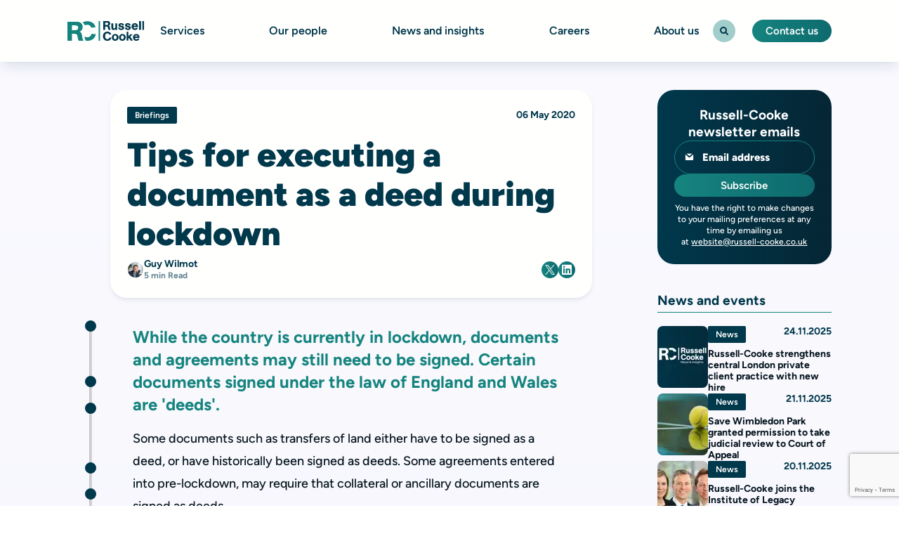

--- FILE ---
content_type: text/html; charset=utf-8
request_url: https://www.russell-cooke.co.uk/news-and-insights/news/tips-for-executing-a-document-as-a-deed-during-lockdown
body_size: 21504
content:


<!DOCTYPE html>
<html lang="en">

<head>
    
    

<title>Tips for executing a document as a deed during lockdown</title>
<meta name="description" content="While the country is currently in lockdown, documents and agreements may still need to be signed." />
<link rel="canonical" href="https://www.russell-cooke.co.uk/news-and-insights/news/tips-for-executing-a-document-as-a-deed-during-lockdown" />
<meta name="robots" content="INDEX, FOLLOW" />

<meta property="og:title" content="Tips for executing a document as a deed during lockdown" />
<meta property="og:url" content="https://www.russell-cooke.co.uk/news-and-insights/news/tips-for-executing-a-document-as-a-deed-during-lockdown" />
<meta property="og:site_name" content="Russell-Cooke" />
<meta property="og:description" content="While the country is currently in lockdown, documents and agreements may still need to be signed." />





    <meta name="twitter:title" content="Tips for executing a document as a deed during lockdown">
    <meta name="twitter:description" content="While the country is currently in lockdown, documents and agreements may still need to be signed.">

    <meta charset="utf-8">
    <meta name="viewport" content="width=device-width, initial-scale=1">
    <link rel="icon" type="image/png" sizes="32x32" href="/images/favicon.ico">
    
    <meta http-equiv="X-UA-Compatible" content="IE=edge" />
    <link rel="stylesheet" href="/css/main.css?v=oOQ4bV7mw7zc0TrhUeCxlhx6ntylo41mreB3BQRBnZY">
    

<!-- Google Tag Manager -->
<script>
    (function (w, d, s, l, i) {
        w[l] = w[l] || []; w[l].push({
            'gtm.start':
                new Date().getTime(), event: 'gtm.js'
        }); var f = d.getElementsByTagName(s)[0],
            j = d.createElement(s), dl = l != 'dataLayer' ? '&l=' + l : ''; j.async = true; j.src =
                'https://www.googletagmanager.com/gtm.js?id=' + i + dl; f.parentNode.insertBefore(j, f);
    })(window, document, 'script', 'dataLayer', 'GTM-MZL5CP');
</script>
<!-- End Google Tag Manager -->
    
    <script async="async" src="/App_Plugins/UmbracoForms/Assets/promise-polyfill/dist/polyfill.min.js?v=13.6.0" type="application/javascript"></script><script async="async" src="/App_Plugins/UmbracoForms/Assets/aspnet-client-validation/dist/aspnet-validation.min.js?v=13.6.0" type="application/javascript"></script>

    <!-- Cookies Info -->
    <script type="text/javascript" defer src="https://cc.cdn.civiccomputing.com/9/cookieControl-9.x.min.js"></script>
    <script>
        let isInIframe = false;
        try {
            isInIframe = window.self !== window.top;
        } catch (e) {
            isInIframe = true; 
        }

        const CURRENT_CONSENT_VERSION = 'v2';
        var config = {
            "apiKey": "36a18fd4b99cbed74245d9c69a0c565b6d453e25",
            "product": "PRO_MULTISITE",
            "sameSiteCookie": "Strict",
            "sameSiteValue": "Strict",
            "onLoad": function () {
                let insideIframe = false;
                try {
                    insideIframe = window.self !== window.top;
                } catch (e) {
                    insideIframe = true;
                }

                if (insideIframe) {
                    var parentDomain = document.referrer.split('/')[2];
                    CookieControl.config.domain = parentDomain;
                }
            },
            "reloadOnConsent": "false",
            "optionalCookies": [{
                "name": "analytics",
                "label": "Analytical Cookies",
                "description": "Analytical cookies help us to improve our website by collecting and reporting information on its usage.",
                "cookies": [],
                "onAccept": "function () {}",
                "onRevoke": "function () {}",
                "lawfulBasis": "legitimate interest",
            }, {
                "name": "marketing",
                "label": "Marketing Cookies",
                "necessaryCookies": ['ASP.NET_SessionId', 'XSRF-TOKEN', 'XSRF-V', '__RequestVerificationToken', '__zlcmid', 'UMB*'],
                "description": "We use marketing cookies to help us improve the relevancy of advertising campaigns you receive.",
                "cookies": [],
                "onAccept": "function () {}",
                "onRevoke": "function () {}",
                "lawfulBasis": "legitimate interest",
            }],
            "wrapInnerHTML": true,
            "setInnerHTML": true,
            "text": {
                "notifyTitle": "<h3>This site uses cookies to store information on your computer.</h3>"
            }
        };

        window.addEventListener("DOMContentLoaded", function() {
            if (!isInIframe && typeof CookieControl !== "undefined") {
                CookieControl.load(config);
                CookieControl.toggleCategory(0);
            }
        });
    </script>
</head>

<body class="">
    <a href="#main" class="skip-to-main-content-link">Skip to main content</a>
    
    


<div class="site-header__wrapper ">
    <div class="container">
        <header class="site-header ">
            <div class="site-header__main-wrapper">

                    <a href="/" class="site-header__logo">
                        

    <img alt="Rc Logo Dark" src="/media/01beo5mn/rc-logo-dark.svg" height="40" width="155" class="site-header__logo-image">

                    </a>

                    <div class="site-header__primary-nav">

                                    <div class="site-header__dropdown site-header__dropdown--meganav">
                                        <a href="/services"
                                           class="parent-title site-header__link"
                                           tabindex="0"
                                           rel="follow">
                                            Services
                                        </a>
                                        <div class="site-header__dropdown-content">
                                            <div class="site-header__dropdown-wrapper">
                                                    <!-- First-level -->
                                                    <ul class="site-header__dropdown-list">
                                                        <li class="site-header__dropdown-list-item">
                                                            <a href="/services/charity-law-and-not-for-profit-law" class="site-header__dropdown-list-link" tabindex="-1" rel="follow">
                                                                Charity law and not for profit law
                                                            </a>

                                                                <!-- Second level -->
                                                                <div class="site-header__dropdown-list--secondary">
                                                                    <!-- Second level - Column. -->
                                                                    <ul class="site-header__dropdown-list--secondary-list">


                                                                            <li class="site-header__dropdown-list-item">
                                                                                <a href="/services/charity-law-and-not-for-profit-law/charity-constitutions-and-governing-documents" class="site-header__dropdown-list-link" tabindex="-1">
                                                                                    Charity constitutions and governing documents
                                                                                </a>
                                                                            </li>
                                                                            <li class="site-header__dropdown-list-item">
                                                                                <a href="/services/charity-law-and-not-for-profit-law/charity-employment-law-safeguarding-and-personal-data" class="site-header__dropdown-list-link" tabindex="-1">
                                                                                    Charity employment law, safeguarding and personal data
                                                                                </a>
                                                                            </li>
                                                                            <li class="site-header__dropdown-list-item">
                                                                                <a href="/services/charity-law-and-not-for-profit-law/charity-governance-and-commercial" class="site-header__dropdown-list-link" tabindex="-1">
                                                                                    Charity governance and commercial
                                                                                </a>
                                                                            </li>
                                                                            <li class="site-header__dropdown-list-item">
                                                                                <a href="/services/charity-law-and-not-for-profit-law/charity-litigation" class="site-header__dropdown-list-link" tabindex="-1">
                                                                                    Charity litigation
                                                                                </a>
                                                                            </li>
                                                                            <li class="site-header__dropdown-list-item">
                                                                                <a href="/services/charity-law-and-not-for-profit-law/international-charities-and-nonprofits" class="site-header__dropdown-list-link" tabindex="-1">
                                                                                    International charities and nonprofits
                                                                                </a>
                                                                            </li>
                                                                            <li class="site-header__dropdown-list-item">
                                                                                <a href="/services/charity-law-and-not-for-profit-law/philanthropy-and-charitable-giving" class="site-header__dropdown-list-link" tabindex="-1">
                                                                                    Philanthropy and charitable giving
                                                                                </a>
                                                                            </li>
                                                                            <li class="site-header__dropdown-list-item">
                                                                                <a href="/services/charity-law-and-not-for-profit-law/property-for-charities" class="site-header__dropdown-list-link" tabindex="-1">
                                                                                    Property for charities
                                                                                </a>
                                                                            </li>
                                                                            <li class="site-header__dropdown-list-item">
                                                                                <a href="/services/charity-law-and-not-for-profit-law/schools-and-educational-charities" class="site-header__dropdown-list-link" tabindex="-1">
                                                                                    Schools and educational charities
                                                                                </a>
                                                                            </li>
                                                                            <li class="site-header__dropdown-list-item">
                                                                                <a href="/services/charity-law-and-not-for-profit-law/setting-up-a-charity-and-registration" class="site-header__dropdown-list-link" tabindex="-1">
                                                                                    Setting up a charity and registration
                                                                                </a>
                                                                            </li>
                                                                    </ul>

                                                                    <a href="/services/charity-law-and-not-for-profit-law"
                                                                       class="site-header__dropdown-list--secondary-all btn btn-pill btn-secondary btn-small"
                                                                       tabindex="-1"
                                                                       rel="follow">
                                                                        Charity law and not for profit law
                                                                        <i class="icon-ic16-arrow-right btn-icon--right"></i>
                                                                    </a>
                                                                </div>
                                                        </li>
                                                        <li class="site-header__dropdown-list-item">
                                                            <a href="/services/corporate-and-commercial-law" class="site-header__dropdown-list-link" tabindex="-1" rel="follow">
                                                                Corporate and commercial law
                                                            </a>

                                                                <!-- Second level -->
                                                                <div class="site-header__dropdown-list--secondary">
                                                                    <!-- Second level - Column. -->
                                                                    <ul class="site-header__dropdown-list--secondary-list">


                                                                            <li class="site-header__dropdown-list-item">
                                                                                <a href="/services/corporate-and-commercial-law/buying-and-selling-businesses-or-companies" class="site-header__dropdown-list-link" tabindex="-1">
                                                                                    Buying and selling businesses or companies
                                                                                </a>
                                                                            </li>
                                                                            <li class="site-header__dropdown-list-item">
                                                                                <a href="/services/corporate-and-commercial-law/commercial-contracts-and-terms-of-business" class="site-header__dropdown-list-link" tabindex="-1">
                                                                                    Commercial contracts and terms of business
                                                                                </a>
                                                                            </li>
                                                                            <li class="site-header__dropdown-list-item">
                                                                                <a href="/services/corporate-and-commercial-law/company-law-and-corporate-governance" class="site-header__dropdown-list-link" tabindex="-1">
                                                                                    Company law and corporate governance
                                                                                </a>
                                                                            </li>
                                                                            <li class="site-header__dropdown-list-item">
                                                                                <a href="/services/corporate-and-commercial-law/data-gdpr-confidentiality-information" class="site-header__dropdown-list-link" tabindex="-1">
                                                                                    Data GDPR confidentiality information
                                                                                </a>
                                                                            </li>
                                                                            <li class="site-header__dropdown-list-item">
                                                                                <a href="/services/corporate-and-commercial-law/equity-fundraising-borrowing-and-lending" class="site-header__dropdown-list-link" tabindex="-1">
                                                                                    Equity fundraising borrowing and lending
                                                                                </a>
                                                                            </li>
                                                                            <li class="site-header__dropdown-list-item">
                                                                                <a href="/services/corporate-and-commercial-law/intellectual-property-registration-and-protection" class="site-header__dropdown-list-link" tabindex="-1">
                                                                                    Intellectual property registration and protection
                                                                                </a>
                                                                            </li>
                                                                            <li class="site-header__dropdown-list-item">
                                                                                <a href="/services/corporate-and-commercial-law/international-businesses" class="site-header__dropdown-list-link" tabindex="-1">
                                                                                    International businesses
                                                                                </a>
                                                                            </li>
                                                                            <li class="site-header__dropdown-list-item">
                                                                                <a href="/services/corporate-and-commercial-law/notarial-services" class="site-header__dropdown-list-link" tabindex="-1">
                                                                                    Notarial services
                                                                                </a>
                                                                            </li>
                                                                            <li class="site-header__dropdown-list-item">
                                                                                <a href="/services/corporate-and-commercial-law/share-options" class="site-header__dropdown-list-link" tabindex="-1">
                                                                                    Share options
                                                                                </a>
                                                                            </li>
                                                                            <li class="site-header__dropdown-list-item">
                                                                                <a href="/services/corporate-and-commercial-law/shareholder-partnership-joint-venture-agreements" class="site-header__dropdown-list-link" tabindex="-1">
                                                                                    Shareholder partnership joint venture agreements
                                                                                </a>
                                                                            </li>
                                                                    </ul>

                                                                    <a href="/services/corporate-and-commercial-law"
                                                                       class="site-header__dropdown-list--secondary-all btn btn-pill btn-secondary btn-small"
                                                                       tabindex="-1"
                                                                       rel="follow">
                                                                        Corporate and commercial law
                                                                        <i class="icon-ic16-arrow-right btn-icon--right"></i>
                                                                    </a>
                                                                </div>
                                                        </li>
                                                        <li class="site-header__dropdown-list-item">
                                                            <a href="/services/criminal-and-financial-crime" class="site-header__dropdown-list-link" tabindex="-1" rel="follow">
                                                                Criminal and financial crime
                                                            </a>

                                                                <!-- Second level -->
                                                                <div class="site-header__dropdown-list--secondary">
                                                                    <!-- Second level - Column. -->
                                                                    <ul class="site-header__dropdown-list--secondary-list">


                                                                            <li class="site-header__dropdown-list-item">
                                                                                <a href="/services/criminal-and-financial-crime/extradition-and-international-law" class="site-header__dropdown-list-link" tabindex="-1">
                                                                                    Extradition and international law
                                                                                </a>
                                                                            </li>
                                                                            <li class="site-header__dropdown-list-item">
                                                                                <a href="/services/criminal-and-financial-crime/financial-crime-investigations-and-litigation" class="site-header__dropdown-list-link" tabindex="-1">
                                                                                    Financial crime investigations and litigation
                                                                                </a>
                                                                            </li>
                                                                            <li class="site-header__dropdown-list-item">
                                                                                <a href="/services/criminal-and-financial-crime/health-and-safety-breaches" class="site-header__dropdown-list-link" tabindex="-1">
                                                                                    Health and safety breaches
                                                                                </a>
                                                                            </li>
                                                                            <li class="site-header__dropdown-list-item">
                                                                                <a href="/services/criminal-and-financial-crime/serious-criminal-investigations-and-prosecutions" class="site-header__dropdown-list-link" tabindex="-1">
                                                                                    Serious criminal investigations and prosecutions
                                                                                </a>
                                                                            </li>
                                                                    </ul>

                                                                    <a href="/services/criminal-and-financial-crime"
                                                                       class="site-header__dropdown-list--secondary-all btn btn-pill btn-secondary btn-small"
                                                                       tabindex="-1"
                                                                       rel="follow">
                                                                        Criminal and financial crime
                                                                        <i class="icon-ic16-arrow-right btn-icon--right"></i>
                                                                    </a>
                                                                </div>
                                                        </li>
                                                        <li class="site-header__dropdown-list-item">
                                                            <a href="/services/dispute-resolution" class="site-header__dropdown-list-link" tabindex="-1" rel="follow">
                                                                Dispute resolution
                                                            </a>

                                                                <!-- Second level -->
                                                                <div class="site-header__dropdown-list--secondary">
                                                                    <!-- Second level - Column. -->
                                                                    <ul class="site-header__dropdown-list--secondary-list">


                                                                            <li class="site-header__dropdown-list-item">
                                                                                <a href="/services/dispute-resolution/alternative-dispute-resolution" class="site-header__dropdown-list-link" tabindex="-1">
                                                                                    Alternative dispute resolution
                                                                                </a>
                                                                            </li>
                                                                            <li class="site-header__dropdown-list-item">
                                                                                <a href="/services/dispute-resolution/banking-and-financial-disputes" class="site-header__dropdown-list-link" tabindex="-1">
                                                                                    Banking and financial disputes
                                                                                </a>
                                                                            </li>
                                                                            <li class="site-header__dropdown-list-item">
                                                                                <a href="/services/dispute-resolution/civil-disputes" class="site-header__dropdown-list-link" tabindex="-1">
                                                                                    Civil disputes
                                                                                </a>
                                                                            </li>
                                                                            <li class="site-header__dropdown-list-item">
                                                                                <a href="/services/dispute-resolution/commercial-contractual-disputes" class="site-header__dropdown-list-link" tabindex="-1">
                                                                                    Commercial contractual disputes
                                                                                </a>
                                                                            </li>
                                                                            <li class="site-header__dropdown-list-item">
                                                                                <a href="/services/dispute-resolution/commercial-corporate-disputes" class="site-header__dropdown-list-link" tabindex="-1">
                                                                                    Commercial corporate disputes
                                                                                </a>
                                                                            </li>
                                                                            <li class="site-header__dropdown-list-item">
                                                                                <a href="/services/dispute-resolution/commercial-litigation" class="site-header__dropdown-list-link" tabindex="-1">
                                                                                    Commercial litigation
                                                                                </a>
                                                                            </li>
                                                                            <li class="site-header__dropdown-list-item">
                                                                                <a href="/services/dispute-resolution/construction-disputes" class="site-header__dropdown-list-link" tabindex="-1">
                                                                                    Construction disputes
                                                                                </a>
                                                                            </li>
                                                                            <li class="site-header__dropdown-list-item">
                                                                                <a href="/services/dispute-resolution/fraud-and-asset-tracing" class="site-header__dropdown-list-link" tabindex="-1">
                                                                                    Fraud and asset tracing
                                                                                </a>
                                                                            </li>
                                                                            <li class="site-header__dropdown-list-item">
                                                                                <a href="/services/dispute-resolution/in-house-service" class="site-header__dropdown-list-link" tabindex="-1">
                                                                                    In-house service
                                                                                </a>
                                                                            </li>
                                                                            <li class="site-header__dropdown-list-item">
                                                                                <a href="/services/dispute-resolution/insurance-disputes" class="site-header__dropdown-list-link" tabindex="-1">
                                                                                    Insurance disputes
                                                                                </a>
                                                                            </li>
                                                                            <li class="site-header__dropdown-list-item">
                                                                                <a href="/services/dispute-resolution/intellectual-property-enforcement-and-dispute-resolution" class="site-header__dropdown-list-link" tabindex="-1">
                                                                                    Intellectual property enforcement and dispute resolution
                                                                                </a>
                                                                            </li>
                                                                            <li class="site-header__dropdown-list-item">
                                                                                <a href="/services/dispute-resolution/professional-negligence" class="site-header__dropdown-list-link" tabindex="-1">
                                                                                    Professional negligence
                                                                                </a>
                                                                            </li>
                                                                            <li class="site-header__dropdown-list-item">
                                                                                <a href="/services/dispute-resolution/reputation-management" class="site-header__dropdown-list-link" tabindex="-1">
                                                                                    Reputation management
                                                                                </a>
                                                                            </li>
                                                                    </ul>

                                                                    <a href="/services/dispute-resolution"
                                                                       class="site-header__dropdown-list--secondary-all btn btn-pill btn-secondary btn-small"
                                                                       tabindex="-1"
                                                                       rel="follow">
                                                                        Dispute resolution
                                                                        <i class="icon-ic16-arrow-right btn-icon--right"></i>
                                                                    </a>
                                                                </div>
                                                        </li>
                                                        <li class="site-header__dropdown-list-item">
                                                            <a href="/services/education-law" class="site-header__dropdown-list-link" tabindex="-1" rel="follow">
                                                                Education law
                                                            </a>

                                                                <!-- Second level -->
                                                                <div class="site-header__dropdown-list--secondary">
                                                                    <!-- Second level - Column. -->
                                                                    <ul class="site-header__dropdown-list--secondary-list">


                                                                            <li class="site-header__dropdown-list-item">
                                                                                <a href="/services/education-law/disputes-with-independent-and-state-funded-schools" class="site-header__dropdown-list-link" tabindex="-1">
                                                                                    Disputes with independent and state-funded schools
                                                                                </a>
                                                                            </li>
                                                                            <li class="site-header__dropdown-list-item">
                                                                                <a href="/services/education-law/disputes-with-local-authorities" class="site-header__dropdown-list-link" tabindex="-1">
                                                                                    Disputes with local authorities
                                                                                </a>
                                                                            </li>
                                                                            <li class="site-header__dropdown-list-item">
                                                                                <a href="/services/education-law/equality-act-claims-disability-discrimination-in-schools" class="site-header__dropdown-list-link" tabindex="-1">
                                                                                    Equality Act claims&#x2014;disability discrimination in schools
                                                                                </a>
                                                                            </li>
                                                                            <li class="site-header__dropdown-list-item">
                                                                                <a href="/services/education-law/school-admission-and-exclusion-appeals" class="site-header__dropdown-list-link" tabindex="-1">
                                                                                    School admission and exclusion appeals
                                                                                </a>
                                                                            </li>
                                                                            <li class="site-header__dropdown-list-item">
                                                                                <a href="/services/education-law/special-educational-needs-and-disability-discrimination-in-schools" class="site-header__dropdown-list-link" tabindex="-1">
                                                                                    Special educational needs and disability discrimination in schools
                                                                                </a>
                                                                            </li>
                                                                    </ul>

                                                                    <a href="/services/education-law"
                                                                       class="site-header__dropdown-list--secondary-all btn btn-pill btn-secondary btn-small"
                                                                       tabindex="-1"
                                                                       rel="follow">
                                                                        Education law
                                                                        <i class="icon-ic16-arrow-right btn-icon--right"></i>
                                                                    </a>
                                                                </div>
                                                        </li>
                                                        <li class="site-header__dropdown-list-item">
                                                            <a href="/services/employment-law" class="site-header__dropdown-list-link" tabindex="-1" rel="follow">
                                                                Employment law
                                                            </a>

                                                                <!-- Second level -->
                                                                <div class="site-header__dropdown-list--secondary">
                                                                    <!-- Second level - Column. -->
                                                                    <ul class="site-header__dropdown-list--secondary-list">


                                                                            <li class="site-header__dropdown-list-item">
                                                                                <a href="/services/employment-law/contracts-and-entitlements-for-individuals" class="site-header__dropdown-list-link" tabindex="-1">
                                                                                    Contracts and entitlements for individuals
                                                                                </a>
                                                                            </li>
                                                                            <li class="site-header__dropdown-list-item">
                                                                                <a href="/services/employment-law/discrimination-and-whistleblowing-for-businesses" class="site-header__dropdown-list-link" tabindex="-1">
                                                                                    Discrimination and whistleblowing for businesses
                                                                                </a>
                                                                            </li>
                                                                            <li class="site-header__dropdown-list-item">
                                                                                <a href="/services/employment-law/discrimination-and-whistleblowing-for-individuals-businesses" class="site-header__dropdown-list-link" tabindex="-1">
                                                                                    Discrimination and whistleblowing for individuals &amp; businesses
                                                                                </a>
                                                                            </li>
                                                                            <li class="site-header__dropdown-list-item">
                                                                                <a href="/services/employment-law/employment-issues-for-businesses" class="site-header__dropdown-list-link" tabindex="-1">
                                                                                    Employment issues for businesses
                                                                                </a>
                                                                            </li>
                                                                            <li class="site-header__dropdown-list-item">
                                                                                <a href="/services/employment-law/employment-policies-procedures-and-contracts-for-businesses" class="site-header__dropdown-list-link" tabindex="-1">
                                                                                    Employment policies procedures and contracts for businesses
                                                                                </a>
                                                                            </li>
                                                                            <li class="site-header__dropdown-list-item">
                                                                                <a href="/services/employment-law/general-employment-disputes-for-individuals" class="site-header__dropdown-list-link" tabindex="-1">
                                                                                    General employment disputes for individuals
                                                                                </a>
                                                                            </li>
                                                                            <li class="site-header__dropdown-list-item">
                                                                                <a href="/services/employment-law/settlement-agreements-for-individuals" class="site-header__dropdown-list-link" tabindex="-1">
                                                                                    Settlement agreements for individuals
                                                                                </a>
                                                                            </li>
                                                                            <li class="site-header__dropdown-list-item">
                                                                                <a href="/services/employment-law/terminating-employment-for-businesses" class="site-header__dropdown-list-link" tabindex="-1">
                                                                                    Terminating employment for businesses
                                                                                </a>
                                                                            </li>
                                                                            <li class="site-header__dropdown-list-item">
                                                                                <a href="/services/employment-law/transactional-support-and-tupe-for-businesses" class="site-header__dropdown-list-link" tabindex="-1">
                                                                                    Transactional support and TUPE for businesses
                                                                                </a>
                                                                            </li>
                                                                            <li class="site-header__dropdown-list-item">
                                                                                <a href="/services/employment-law/wrongful-and-unfair-dismissal-businesses" class="site-header__dropdown-list-link" tabindex="-1">
                                                                                    Wrongful and unfair dismissal businesses
                                                                                </a>
                                                                            </li>
                                                                            <li class="site-header__dropdown-list-item">
                                                                                <a href="/services/employment-law/wrongful-and-unfair-dismissal-individuals" class="site-header__dropdown-list-link" tabindex="-1">
                                                                                    Wrongful and unfair dismissal individuals
                                                                                </a>
                                                                            </li>
                                                                    </ul>

                                                                    <a href="/services/employment-law"
                                                                       class="site-header__dropdown-list--secondary-all btn btn-pill btn-secondary btn-small"
                                                                       tabindex="-1"
                                                                       rel="follow">
                                                                        Employment law
                                                                        <i class="icon-ic16-arrow-right btn-icon--right"></i>
                                                                    </a>
                                                                </div>
                                                        </li>
                                                        <li class="site-header__dropdown-list-item">
                                                            <a href="/services/family-and-children" class="site-header__dropdown-list-link" tabindex="-1" rel="follow">
                                                                Family and children
                                                            </a>

                                                                <!-- Second level -->
                                                                <div class="site-header__dropdown-list--secondary">
                                                                    <!-- Second level - Column. -->
                                                                    <ul class="site-header__dropdown-list--secondary-list">


                                                                            <li class="site-header__dropdown-list-item">
                                                                                <a href="/services/family-and-children/building-families-legal-advice" class="site-header__dropdown-list-link" tabindex="-1">
                                                                                    Building families&#x2014;legal advice
                                                                                </a>
                                                                            </li>
                                                                            <li class="site-header__dropdown-list-item">
                                                                                <a href="/services/family-and-children/children-law" class="site-header__dropdown-list-link" tabindex="-1">
                                                                                    Children law
                                                                                </a>
                                                                            </li>
                                                                            <li class="site-header__dropdown-list-item">
                                                                                <a href="/services/family-and-children/ending-relationships" class="site-header__dropdown-list-link" tabindex="-1">
                                                                                    Ending relationships
                                                                                </a>
                                                                            </li>
                                                                            <li class="site-header__dropdown-list-item">
                                                                                <a href="/services/family-and-children/planning-your-future" class="site-header__dropdown-list-link" tabindex="-1">
                                                                                    Planning your future
                                                                                </a>
                                                                            </li>
                                                                            <li class="site-header__dropdown-list-item">
                                                                                <a href="/services/family-and-children/relationship-advice-separation-guidance" class="site-header__dropdown-list-link" tabindex="-1">
                                                                                    Relationship advice&#x2014;separation guidance
                                                                                </a>
                                                                            </li>
                                                                            <li class="site-header__dropdown-list-item">
                                                                                <a href="/services/family-and-children/domestic-abuse-support-resources" class="site-header__dropdown-list-link" tabindex="-1">
                                                                                    Domestic abuse support resources
                                                                                </a>
                                                                            </li>
                                                                            <li class="site-header__dropdown-list-item">
                                                                                <a href="/services/family-and-children/out-of-court-options" class="site-header__dropdown-list-link" tabindex="-1">
                                                                                    Out of Court Options
                                                                                </a>
                                                                            </li>
                                                                    </ul>

                                                                    <a href="/services/family-and-children"
                                                                       class="site-header__dropdown-list--secondary-all btn btn-pill btn-secondary btn-small"
                                                                       tabindex="-1"
                                                                       rel="follow">
                                                                        Family and children
                                                                        <i class="icon-ic16-arrow-right btn-icon--right"></i>
                                                                    </a>
                                                                </div>
                                                        </li>
                                                        <li class="site-header__dropdown-list-item">
                                                            <a href="/services/french-law" class="site-header__dropdown-list-link" tabindex="-1" rel="follow">
                                                                French law
                                                            </a>

                                                                <!-- Second level -->
                                                                <div class="site-header__dropdown-list--secondary">
                                                                    <!-- Second level - Column. -->
                                                                    <ul class="site-header__dropdown-list--secondary-list">


                                                                            <li class="site-header__dropdown-list-item">
                                                                                <a href="/services/french-law/french-administration-of-estates" class="site-header__dropdown-list-link" tabindex="-1">
                                                                                    French administration of estates
                                                                                </a>
                                                                            </li>
                                                                            <li class="site-header__dropdown-list-item">
                                                                                <a href="/services/french-law/french-cross-border-tax-advice" class="site-header__dropdown-list-link" tabindex="-1">
                                                                                    French cross-border tax advice
                                                                                </a>
                                                                            </li>
                                                                            <li class="site-header__dropdown-list-item">
                                                                                <a href="/services/french-law/french-estate-planning-and-wills" class="site-header__dropdown-list-link" tabindex="-1">
                                                                                    French estate planning and wills
                                                                                </a>
                                                                            </li>
                                                                            <li class="site-header__dropdown-list-item">
                                                                                <a href="/services/french-law/french-property-law" class="site-header__dropdown-list-link" tabindex="-1">
                                                                                    French property law
                                                                                </a>
                                                                            </li>
                                                                            <li class="site-header__dropdown-list-item">
                                                                                <a href="/services/french-law/droit-international-prive-planification-successorale-successions" class="site-header__dropdown-list-link" tabindex="-1">
                                                                                    Droit International Prive, planification successorale, successions
                                                                                </a>
                                                                            </li>
                                                                    </ul>

                                                                    <a href="/services/french-law"
                                                                       class="site-header__dropdown-list--secondary-all btn btn-pill btn-secondary btn-small"
                                                                       tabindex="-1"
                                                                       rel="follow">
                                                                        French law
                                                                        <i class="icon-ic16-arrow-right btn-icon--right"></i>
                                                                    </a>
                                                                </div>
                                                        </li>
                                                        <li class="site-header__dropdown-list-item">
                                                            <a href="/services/immigration-law" class="site-header__dropdown-list-link" tabindex="-1" rel="follow">
                                                                Immigration law
                                                            </a>

                                                                <!-- Second level -->
                                                                <div class="site-header__dropdown-list--secondary">
                                                                    <!-- Second level - Column. -->
                                                                    <ul class="site-header__dropdown-list--secondary-list">


                                                                            <li class="site-header__dropdown-list-item">
                                                                                <a href="/services/immigration-law/sponsor-licence-advice" class="site-header__dropdown-list-link" tabindex="-1">
                                                                                    Sponsor licence advice
                                                                                </a>
                                                                            </li>
                                                                            <li class="site-header__dropdown-list-item">
                                                                                <a href="/services/immigration-law/uk-immigration-law-advice-for-businesses" class="site-header__dropdown-list-link" tabindex="-1">
                                                                                    UK immigration law advice for businesses
                                                                                </a>
                                                                            </li>
                                                                            <li class="site-header__dropdown-list-item">
                                                                                <a href="/services/immigration-law/uk-immigration-law-advice-for-families-and-dependants" class="site-header__dropdown-list-link" tabindex="-1">
                                                                                    UK immigration law advice for families and dependants
                                                                                </a>
                                                                            </li>
                                                                    </ul>

                                                                    <a href="/services/immigration-law"
                                                                       class="site-header__dropdown-list--secondary-all btn btn-pill btn-secondary btn-small"
                                                                       tabindex="-1"
                                                                       rel="follow">
                                                                        Immigration law
                                                                        <i class="icon-ic16-arrow-right btn-icon--right"></i>
                                                                    </a>
                                                                </div>
                                                        </li>
                                                        <li class="site-header__dropdown-list-item">
                                                            <a href="/services/italian-law" class="site-header__dropdown-list-link" tabindex="-1" rel="follow">
                                                                Italian law
                                                            </a>

                                                                <!-- Second level -->
                                                                <div class="site-header__dropdown-list--secondary">
                                                                    <!-- Second level - Column. -->
                                                                    <ul class="site-header__dropdown-list--secondary-list">


                                                                            <li class="site-header__dropdown-list-item">
                                                                                <a href="/services/italian-law/diritto-internazionale-privato-pianificazione-successoria-testamenti-e-successioni" class="site-header__dropdown-list-link" tabindex="-1">
                                                                                    Diritto Internazionale Privato, Pianificazione Successoria, Testamenti e Successioni
                                                                                </a>
                                                                            </li>
                                                                            <li class="site-header__dropdown-list-item">
                                                                                <a href="/services/italian-law/italian-administration-of-estates" class="site-header__dropdown-list-link" tabindex="-1">
                                                                                    Italian administration of estates
                                                                                </a>
                                                                            </li>
                                                                            <li class="site-header__dropdown-list-item">
                                                                                <a href="/services/italian-law/italian-property-law" class="site-header__dropdown-list-link" tabindex="-1">
                                                                                    Italian property law
                                                                                </a>
                                                                            </li>
                                                                            <li class="site-header__dropdown-list-item">
                                                                                <a href="/services/italian-law/italian-wills-and-estate-planning" class="site-header__dropdown-list-link" tabindex="-1">
                                                                                    Italian wills and estate planning
                                                                                </a>
                                                                            </li>
                                                                    </ul>

                                                                    <a href="/services/italian-law"
                                                                       class="site-header__dropdown-list--secondary-all btn btn-pill btn-secondary btn-small"
                                                                       tabindex="-1"
                                                                       rel="follow">
                                                                        Italian law
                                                                        <i class="icon-ic16-arrow-right btn-icon--right"></i>
                                                                    </a>
                                                                </div>
                                                        </li>
                                                        <li class="site-header__dropdown-list-item">
                                                            <a href="/services/medical-negligence" class="site-header__dropdown-list-link" tabindex="-1" rel="follow">
                                                                Medical negligence
                                                            </a>

                                                                <!-- Second level -->
                                                                <div class="site-header__dropdown-list--secondary">
                                                                    <!-- Second level - Column. -->
                                                                    <ul class="site-header__dropdown-list--secondary-list">


                                                                            <li class="site-header__dropdown-list-item">
                                                                                <a href="/services/medical-negligence/birth-injury-cerebral-palsy-and-maternal-damage-claims" class="site-header__dropdown-list-link" tabindex="-1">
                                                                                    Birth injury, cerebral palsy and maternal damage claims
                                                                                </a>
                                                                            </li>
                                                                            <li class="site-header__dropdown-list-item">
                                                                                <a href="/services/medical-negligence/infectious-diseases-and-sepsis-claims" class="site-header__dropdown-list-link" tabindex="-1">
                                                                                    Infectious diseases and sepsis claims
                                                                                </a>
                                                                            </li>
                                                                            <li class="site-header__dropdown-list-item">
                                                                                <a href="/services/medical-negligence/misdiagnosis-and-delayed-diagnosis-claims" class="site-header__dropdown-list-link" tabindex="-1">
                                                                                    Misdiagnosis and delayed diagnosis claims
                                                                                </a>
                                                                            </li>
                                                                            <li class="site-header__dropdown-list-item">
                                                                                <a href="/services/medical-negligence/surgical-claims" class="site-header__dropdown-list-link" tabindex="-1">
                                                                                    Surgical claims
                                                                                </a>
                                                                            </li>
                                                                    </ul>

                                                                    <a href="/services/medical-negligence"
                                                                       class="site-header__dropdown-list--secondary-all btn btn-pill btn-secondary btn-small"
                                                                       tabindex="-1"
                                                                       rel="follow">
                                                                        Medical negligence
                                                                        <i class="icon-ic16-arrow-right btn-icon--right"></i>
                                                                    </a>
                                                                </div>
                                                        </li>
                                                        <li class="site-header__dropdown-list-item">
                                                            <a href="/services/personal-injury-law" class="site-header__dropdown-list-link" tabindex="-1" rel="follow">
                                                                Personal injury law
                                                            </a>

                                                                <!-- Second level -->
                                                                <div class="site-header__dropdown-list--secondary">
                                                                    <!-- Second level - Column. -->
                                                                    <ul class="site-header__dropdown-list--secondary-list">


                                                                            <li class="site-header__dropdown-list-item">
                                                                                <a href="/services/personal-injury-law/amputation-injury-claims" class="site-header__dropdown-list-link" tabindex="-1">
                                                                                    Amputation injury claims
                                                                                </a>
                                                                            </li>
                                                                            <li class="site-header__dropdown-list-item">
                                                                                <a href="/services/personal-injury-law/brain-injury-claims" class="site-header__dropdown-list-link" tabindex="-1">
                                                                                    Brain injury claims
                                                                                </a>
                                                                            </li>
                                                                            <li class="site-header__dropdown-list-item">
                                                                                <a href="/services/personal-injury-law/criminal-injuries-compensation-authority-cica-claims" class="site-header__dropdown-list-link" tabindex="-1">
                                                                                    Criminal Injuries Compensation Authority (CICA) claims
                                                                                </a>
                                                                            </li>
                                                                            <li class="site-header__dropdown-list-item">
                                                                                <a href="/services/personal-injury-law/fatal-claims-and-inquests" class="site-header__dropdown-list-link" tabindex="-1">
                                                                                    Fatal claims and inquests
                                                                                </a>
                                                                            </li>
                                                                            <li class="site-header__dropdown-list-item">
                                                                                <a href="/services/personal-injury-law/multi-trauma-claims" class="site-header__dropdown-list-link" tabindex="-1">
                                                                                    Multi-trauma claims
                                                                                </a>
                                                                            </li>
                                                                            <li class="site-header__dropdown-list-item">
                                                                                <a href="/services/personal-injury-law/spinal-cord-injury-compensation-claims" class="site-header__dropdown-list-link" tabindex="-1">
                                                                                    Spinal cord injury compensation claims
                                                                                </a>
                                                                            </li>
                                                                    </ul>

                                                                    <a href="/services/personal-injury-law"
                                                                       class="site-header__dropdown-list--secondary-all btn btn-pill btn-secondary btn-small"
                                                                       tabindex="-1"
                                                                       rel="follow">
                                                                        Personal injury law
                                                                        <i class="icon-ic16-arrow-right btn-icon--right"></i>
                                                                    </a>
                                                                </div>
                                                        </li>
                                                        <li class="site-header__dropdown-list-item">
                                                            <a href="/services/private-client" class="site-header__dropdown-list-link" tabindex="-1" rel="follow">
                                                                Private client
                                                            </a>

                                                                <!-- Second level -->
                                                                <div class="site-header__dropdown-list--secondary">
                                                                    <!-- Second level - Column. -->
                                                                    <ul class="site-header__dropdown-list--secondary-list">


                                                                            <li class="site-header__dropdown-list-item">
                                                                                <a href="/services/private-client/cross-border-succession-capacity-and-tax" class="site-header__dropdown-list-link" tabindex="-1">
                                                                                    Cross-border succession capacity and tax
                                                                                </a>
                                                                            </li>
                                                                            <li class="site-header__dropdown-list-item">
                                                                                <a href="/services/private-client/court-of-protection-applications-and-deputies" class="site-header__dropdown-list-link" tabindex="-1">
                                                                                    Court of protection applications and deputies
                                                                                </a>
                                                                            </li>
                                                                            <li class="site-header__dropdown-list-item">
                                                                                <a href="/services/private-client/family-businesses" class="site-header__dropdown-list-link" tabindex="-1">
                                                                                    Family businesses
                                                                                </a>
                                                                            </li>
                                                                            <li class="site-header__dropdown-list-item">
                                                                                <a href="/services/private-client/international-tax-estate-planning-and-estate-administration" class="site-header__dropdown-list-link" tabindex="-1">
                                                                                    International tax estate planning and estate administration
                                                                                </a>
                                                                            </li>
                                                                            <li class="site-header__dropdown-list-item">
                                                                                <a href="/services/private-client/powers-of-attorney" class="site-header__dropdown-list-link" tabindex="-1">
                                                                                    Powers of attorney
                                                                                </a>
                                                                            </li>
                                                                            <li class="site-header__dropdown-list-item">
                                                                                <a href="/services/private-client/probate-and-estate-administration" class="site-header__dropdown-list-link" tabindex="-1">
                                                                                    Probate and estate administration
                                                                                </a>
                                                                            </li>
                                                                            <li class="site-header__dropdown-list-item">
                                                                                <a href="/services/private-client/russell-cooke-trust-company" class="site-header__dropdown-list-link" tabindex="-1">
                                                                                    Russell-Cooke Trust Company
                                                                                </a>
                                                                            </li>
                                                                            <li class="site-header__dropdown-list-item">
                                                                                <a href="/services/private-client/taxation-for-individuals" class="site-header__dropdown-list-link" tabindex="-1">
                                                                                    Taxation for individuals
                                                                                </a>
                                                                            </li>
                                                                            <li class="site-header__dropdown-list-item">
                                                                                <a href="/services/private-client/trusts-and-estate-planning" class="site-header__dropdown-list-link" tabindex="-1">
                                                                                    Trusts and estate planning
                                                                                </a>
                                                                            </li>
                                                                            <li class="site-header__dropdown-list-item">
                                                                                <a href="/services/private-client/wills" class="site-header__dropdown-list-link" tabindex="-1">
                                                                                    Wills
                                                                                </a>
                                                                            </li>
                                                                    </ul>

                                                                    <a href="/services/private-client"
                                                                       class="site-header__dropdown-list--secondary-all btn btn-pill btn-secondary btn-small"
                                                                       tabindex="-1"
                                                                       rel="follow">
                                                                        Private client
                                                                        <i class="icon-ic16-arrow-right btn-icon--right"></i>
                                                                    </a>
                                                                </div>
                                                        </li>
                                                        <li class="site-header__dropdown-list-item">
                                                            <a href="/services/property-law-and-conveyancing" class="site-header__dropdown-list-link" tabindex="-1" rel="follow">
                                                                Property law and conveyancing
                                                            </a>

                                                                <!-- Second level -->
                                                                <div class="site-header__dropdown-list--secondary">
                                                                    <!-- Second level - Column. -->
                                                                    <ul class="site-header__dropdown-list--secondary-list">


                                                                            <li class="site-header__dropdown-list-item">
                                                                                <a href="/services/property-law-and-conveyancing/buy-to-let-residential-conveyancing" class="site-header__dropdown-list-link" tabindex="-1">
                                                                                    Buy to let residential conveyancing
                                                                                </a>
                                                                            </li>
                                                                            <li class="site-header__dropdown-list-item">
                                                                                <a href="/services/property-law-and-conveyancing/buying-and-selling-residential-conveyancing" class="site-header__dropdown-list-link" tabindex="-1">
                                                                                    Buying and selling residential conveyancing
                                                                                </a>
                                                                            </li>
                                                                            <li class="site-header__dropdown-list-item">
                                                                                <a href="/services/property-law-and-conveyancing/lease-extensions" class="site-header__dropdown-list-link" tabindex="-1">
                                                                                    Lease extensions
                                                                                </a>
                                                                            </li>
                                                                            <li class="site-header__dropdown-list-item">
                                                                                <a href="/services/property-law-and-conveyancing/purchase-and-sale-of-freeholds" class="site-header__dropdown-list-link" tabindex="-1">
                                                                                    Purchase and sale of freeholds
                                                                                </a>
                                                                            </li>
                                                                    </ul>

                                                                    <a href="/services/property-law-and-conveyancing"
                                                                       class="site-header__dropdown-list--secondary-all btn btn-pill btn-secondary btn-small"
                                                                       tabindex="-1"
                                                                       rel="follow">
                                                                        Property law and conveyancing
                                                                        <i class="icon-ic16-arrow-right btn-icon--right"></i>
                                                                    </a>
                                                                </div>
                                                        </li>
                                                        <li class="site-header__dropdown-list-item">
                                                            <a href="/services/property-litigation" class="site-header__dropdown-list-link" tabindex="-1" rel="follow">
                                                                Property litigation
                                                            </a>

                                                                <!-- Second level -->
                                                                <div class="site-header__dropdown-list--secondary">
                                                                    <!-- Second level - Column. -->
                                                                    <ul class="site-header__dropdown-list--secondary-list">


                                                                            <li class="site-header__dropdown-list-item">
                                                                                <a href="/services/property-litigation/build-to-rent-and-the-private-rented-sector-disputes" class="site-header__dropdown-list-link" tabindex="-1">
                                                                                    Build-to-rent and the private rented sector disputes
                                                                                </a>
                                                                            </li>
                                                                            <li class="site-header__dropdown-list-item">
                                                                                <a href="/services/property-litigation/cladding-building-fire-safety" class="site-header__dropdown-list-link" tabindex="-1">
                                                                                    Cladding building &amp; fire safety
                                                                                </a>
                                                                            </li>
                                                                            <li class="site-header__dropdown-list-item">
                                                                                <a href="/services/property-litigation/commercial-lease-disputes" class="site-header__dropdown-list-link" tabindex="-1">
                                                                                    Commercial lease disputes
                                                                                </a>
                                                                            </li>
                                                                            <li class="site-header__dropdown-list-item">
                                                                                <a href="/services/property-litigation/housing-litigation" class="site-header__dropdown-list-link" tabindex="-1">
                                                                                    Housing litigation
                                                                                </a>
                                                                            </li>
                                                                            <li class="site-header__dropdown-list-item">
                                                                                <a href="/services/property-litigation/party-wall-and-neighbourly-matters-disputes" class="site-header__dropdown-list-link" tabindex="-1">
                                                                                    Party wall and neighbourly matters disputes
                                                                                </a>
                                                                            </li>
                                                                            <li class="site-header__dropdown-list-item">
                                                                                <a href="/services/property-litigation/real-estate-disputes" class="site-header__dropdown-list-link" tabindex="-1">
                                                                                    Real estate disputes
                                                                                </a>
                                                                            </li>
                                                                            <li class="site-header__dropdown-list-item">
                                                                                <a href="/services/property-litigation/residential-property-disputes" class="site-header__dropdown-list-link" tabindex="-1">
                                                                                    Residential property disputes
                                                                                </a>
                                                                            </li>
                                                                            <li class="site-header__dropdown-list-item">
                                                                                <a href="/services/property-litigation/telecoms-legal-advice" class="site-header__dropdown-list-link" tabindex="-1">
                                                                                    Telecoms legal advice
                                                                                </a>
                                                                            </li>
                                                                    </ul>

                                                                    <a href="/services/property-litigation"
                                                                       class="site-header__dropdown-list--secondary-all btn btn-pill btn-secondary btn-small"
                                                                       tabindex="-1"
                                                                       rel="follow">
                                                                        Property litigation
                                                                        <i class="icon-ic16-arrow-right btn-icon--right"></i>
                                                                    </a>
                                                                </div>
                                                        </li>
                                                        <li class="site-header__dropdown-list-item">
                                                            <a href="/services/real-estate-planning-and-construction" class="site-header__dropdown-list-link" tabindex="-1" rel="follow">
                                                                Real estate planning and construction
                                                            </a>

                                                                <!-- Second level -->
                                                                <div class="site-header__dropdown-list--secondary">
                                                                    <!-- Second level - Column. -->
                                                                    <ul class="site-header__dropdown-list--secondary-list">


                                                                            <li class="site-header__dropdown-list-item">
                                                                                <a href="/services/real-estate-planning-and-construction/commercial-development-and-construction" class="site-header__dropdown-list-link" tabindex="-1">
                                                                                    Commercial development and construction
                                                                                </a>
                                                                            </li>
                                                                            <li class="site-header__dropdown-list-item">
                                                                                <a href="/services/real-estate-planning-and-construction/corporate-occupier" class="site-header__dropdown-list-link" tabindex="-1">
                                                                                    Corporate occupier
                                                                                </a>
                                                                            </li>
                                                                            <li class="site-header__dropdown-list-item">
                                                                                <a href="/services/real-estate-planning-and-construction/corporate-real-estate" class="site-header__dropdown-list-link" tabindex="-1">
                                                                                    Corporate real estate
                                                                                </a>
                                                                            </li>
                                                                            <li class="site-header__dropdown-list-item">
                                                                                <a href="/services/real-estate-planning-and-construction/planning-for-businesses-and-individuals" class="site-header__dropdown-list-link" tabindex="-1">
                                                                                    Planning for businesses and individuals
                                                                                </a>
                                                                            </li>
                                                                            <li class="site-header__dropdown-list-item">
                                                                                <a href="/services/real-estate-planning-and-construction/real-estate-investment" class="site-header__dropdown-list-link" tabindex="-1">
                                                                                    Real estate investment
                                                                                </a>
                                                                            </li>
                                                                            <li class="site-header__dropdown-list-item">
                                                                                <a href="/services/real-estate-planning-and-construction/residents-freehold-and-management-companies" class="site-header__dropdown-list-link" tabindex="-1">
                                                                                    Residents freehold and management companies
                                                                                </a>
                                                                            </li>
                                                                    </ul>

                                                                    <a href="/services/real-estate-planning-and-construction"
                                                                       class="site-header__dropdown-list--secondary-all btn btn-pill btn-secondary btn-small"
                                                                       tabindex="-1"
                                                                       rel="follow">
                                                                        Real estate planning and construction
                                                                        <i class="icon-ic16-arrow-right btn-icon--right"></i>
                                                                    </a>
                                                                </div>
                                                        </li>
                                                        <li class="site-header__dropdown-list-item">
                                                            <a href="/services/regulation-and-public-law" class="site-header__dropdown-list-link" tabindex="-1" rel="follow">
                                                                Regulation and public law
                                                            </a>

                                                                <!-- Second level -->
                                                                <div class="site-header__dropdown-list--secondary">
                                                                    <!-- Second level - Column. -->
                                                                    <ul class="site-header__dropdown-list--secondary-list">


                                                                            <li class="site-header__dropdown-list-item">
                                                                                <a href="/services/regulation-and-public-law/disciplinary-proceedings" class="site-header__dropdown-list-link" tabindex="-1">
                                                                                    Disciplinary proceedings
                                                                                </a>
                                                                            </li>
                                                                            <li class="site-header__dropdown-list-item">
                                                                                <a href="/services/regulation-and-public-law/environmental-law" class="site-header__dropdown-list-link" tabindex="-1">
                                                                                    Environmental law
                                                                                </a>
                                                                            </li>
                                                                            <li class="site-header__dropdown-list-item">
                                                                                <a href="/services/regulation-and-public-law/equality-and-human-rights" class="site-header__dropdown-list-link" tabindex="-1">
                                                                                    Equality and human rights
                                                                                </a>
                                                                            </li>
                                                                            <li class="site-header__dropdown-list-item">
                                                                                <a href="/services/regulation-and-public-law/investigations-and-crisis-management" class="site-header__dropdown-list-link" tabindex="-1">
                                                                                    Investigations and crisis management
                                                                                </a>
                                                                            </li>
                                                                            <li class="site-header__dropdown-list-item">
                                                                                <a href="/services/regulation-and-public-law/judicial-review" class="site-header__dropdown-list-link" tabindex="-1">
                                                                                    Judicial review
                                                                                </a>
                                                                            </li>
                                                                            <li class="site-header__dropdown-list-item">
                                                                                <a href="/services/regulation-and-public-law/private-prosecutions-and-investigations" class="site-header__dropdown-list-link" tabindex="-1">
                                                                                    Private prosecutions and investigations
                                                                                </a>
                                                                            </li>
                                                                            <li class="site-header__dropdown-list-item">
                                                                                <a href="/services/regulation-and-public-law/public-inquiries" class="site-header__dropdown-list-link" tabindex="-1">
                                                                                    Public inquiries
                                                                                </a>
                                                                            </li>
                                                                            <li class="site-header__dropdown-list-item">
                                                                                <a href="/services/regulation-and-public-law/public-law" class="site-header__dropdown-list-link" tabindex="-1">
                                                                                    Public law
                                                                                </a>
                                                                            </li>
                                                                            <li class="site-header__dropdown-list-item">
                                                                                <a href="/services/regulation-and-public-law/regulators" class="site-header__dropdown-list-link" tabindex="-1">
                                                                                    Regulators
                                                                                </a>
                                                                            </li>
                                                                            <li class="site-header__dropdown-list-item">
                                                                                <a href="/services/regulation-and-public-law/regulatory-investigations" class="site-header__dropdown-list-link" tabindex="-1">
                                                                                    Regulatory investigations
                                                                                </a>
                                                                            </li>
                                                                    </ul>

                                                                    <a href="/services/regulation-and-public-law"
                                                                       class="site-header__dropdown-list--secondary-all btn btn-pill btn-secondary btn-small"
                                                                       tabindex="-1"
                                                                       rel="follow">
                                                                        Regulation and public law
                                                                        <i class="icon-ic16-arrow-right btn-icon--right"></i>
                                                                    </a>
                                                                </div>
                                                        </li>
                                                        <li class="site-header__dropdown-list-item">
                                                            <a href="/services/restructuring-and-insolvency" class="site-header__dropdown-list-link" tabindex="-1" rel="follow">
                                                                Restructuring and insolvency
                                                            </a>

                                                                <!-- Second level -->
                                                                <div class="site-header__dropdown-list--secondary">
                                                                    <!-- Second level - Column. -->
                                                                    <ul class="site-header__dropdown-list--secondary-list">


                                                                            <li class="site-header__dropdown-list-item">
                                                                                <a href="/services/restructuring-and-insolvency/corporate-restructuring-and-insolvency" class="site-header__dropdown-list-link" tabindex="-1">
                                                                                    Corporate restructuring and insolvency
                                                                                </a>
                                                                            </li>
                                                                            <li class="site-header__dropdown-list-item">
                                                                                <a href="/services/restructuring-and-insolvency/insolvency-disputes" class="site-header__dropdown-list-link" tabindex="-1">
                                                                                    Insolvency disputes
                                                                                </a>
                                                                            </li>
                                                                            <li class="site-header__dropdown-list-item">
                                                                                <a href="/services/restructuring-and-insolvency/personal-insolvency" class="site-header__dropdown-list-link" tabindex="-1">
                                                                                    Personal insolvency
                                                                                </a>
                                                                            </li>
                                                                    </ul>

                                                                    <a href="/services/restructuring-and-insolvency"
                                                                       class="site-header__dropdown-list--secondary-all btn btn-pill btn-secondary btn-small"
                                                                       tabindex="-1"
                                                                       rel="follow">
                                                                        Restructuring and insolvency
                                                                        <i class="icon-ic16-arrow-right btn-icon--right"></i>
                                                                    </a>
                                                                </div>
                                                        </li>
                                                        <li class="site-header__dropdown-list-item">
                                                            <a href="/services/spanish-law" class="site-header__dropdown-list-link" tabindex="-1" rel="follow">
                                                                Spanish law
                                                            </a>

                                                                <!-- Second level -->
                                                                <div class="site-header__dropdown-list--secondary">
                                                                    <!-- Second level - Column. -->
                                                                    <ul class="site-header__dropdown-list--secondary-list">


                                                                            <li class="site-header__dropdown-list-item">
                                                                                <a href="/services/spanish-law/spanish-administration-of-estates" class="site-header__dropdown-list-link" tabindex="-1">
                                                                                    Spanish administration of estates
                                                                                </a>
                                                                            </li>
                                                                            <li class="site-header__dropdown-list-item">
                                                                                <a href="/services/spanish-law/spanish-cross-border-tax-advice" class="site-header__dropdown-list-link" tabindex="-1">
                                                                                    Spanish cross-border tax advice
                                                                                </a>
                                                                            </li>
                                                                            <li class="site-header__dropdown-list-item">
                                                                                <a href="/services/spanish-law/spanish-estate-planning-and-wills" class="site-header__dropdown-list-link" tabindex="-1">
                                                                                    Spanish estate planning and wills
                                                                                </a>
                                                                            </li>
                                                                            <li class="site-header__dropdown-list-item">
                                                                                <a href="/services/spanish-law/spanish-relocation-advice" class="site-header__dropdown-list-link" tabindex="-1">
                                                                                    Spanish relocation advice
                                                                                </a>
                                                                            </li>
                                                                            <li class="site-header__dropdown-list-item">
                                                                                <a href="/services/spanish-law/derecho-internacional-privado-planificacion-patrimonial-y-sucesoria" class="site-header__dropdown-list-link" tabindex="-1">
                                                                                    Derecho Internacional Privado. Planificaci&#xF3;n Patrimonial y Sucesoria
                                                                                </a>
                                                                            </li>
                                                                    </ul>

                                                                    <a href="/services/spanish-law"
                                                                       class="site-header__dropdown-list--secondary-all btn btn-pill btn-secondary btn-small"
                                                                       tabindex="-1"
                                                                       rel="follow">
                                                                        Spanish law
                                                                        <i class="icon-ic16-arrow-right btn-icon--right"></i>
                                                                    </a>
                                                                </div>
                                                        </li>
                                                        <li class="site-header__dropdown-list-item">
                                                            <a href="/services/trust-and-estate-disputes" class="site-header__dropdown-list-link" tabindex="-1" rel="follow">
                                                                Trusts and estate disputes
                                                            </a>

                                                                <!-- Second level -->
                                                                <div class="site-header__dropdown-list--secondary">
                                                                    <!-- Second level - Column. -->
                                                                    <ul class="site-header__dropdown-list--secondary-list">


                                                                            <li class="site-header__dropdown-list-item">
                                                                                <a href="/services/trust-and-estate-disputes/capacity-and-court-of-protection-disputes" class="site-header__dropdown-list-link" tabindex="-1">
                                                                                    Capacity and court of protection disputes
                                                                                </a>
                                                                            </li>
                                                                            <li class="site-header__dropdown-list-item">
                                                                                <a href="/services/trust-and-estate-disputes/family-and-inherited-wealth-disputes" class="site-header__dropdown-list-link" tabindex="-1">
                                                                                    Family and inherited wealth disputes
                                                                                </a>
                                                                            </li>
                                                                            <li class="site-header__dropdown-list-item">
                                                                                <a href="/services/trust-and-estate-disputes/contested-legacies" class="site-header__dropdown-list-link" tabindex="-1">
                                                                                    Contested legacies
                                                                                </a>
                                                                            </li>
                                                                    </ul>

                                                                    <a href="/services/trust-and-estate-disputes"
                                                                       class="site-header__dropdown-list--secondary-all btn btn-pill btn-secondary btn-small"
                                                                       tabindex="-1"
                                                                       rel="follow">
                                                                        Trusts and estate disputes
                                                                        <i class="icon-ic16-arrow-right btn-icon--right"></i>
                                                                    </a>
                                                                </div>
                                                        </li>
                                                </ul>
                                                    <div class="site-header__dropdown-overlay"></div>
                                                        <div class="site-header__dropdown-view-all-buttons">
                                                                <a href="/search-page?tab=services" class="site-header__dropdown-view-all btn btn-pill btn-secondary btn-small"
                                                                   tabindex="-1"
                                                                   rel="follow">
                                                                    Search all services
                                                                    <i class="icon-ic16-arrow-right btn-icon--right"></i>
                                                                </a>
                                                                <a href="/search-page?tab=services&amp;isInternational=true" class="site-header__dropdown-view-all btn btn-pill btn-secondary btn-small"
                                                                   tabindex="-1"
                                                                   rel="follow">
                                                                    International Services
                                                                    <i class="icon-ic16-arrow-right btn-icon--right"></i>
                                                                </a>
                                                        </div>
                                            </div>
                                        </div>
                                    </div>
                                            <a href="/our-people" class="parent-title site-header__link" tabindex="0" rel="follow">
                                            Our people
                                        </a>
                                        <div class="site-header__dropdown">
                                            <a href="/news-and-insights" class="parent-title site-header__link" tabindex="0"  rel="follow">
                                                    News and insights
                                            </a>

                                                <div class="site-header__dropdown-content">
                                                    <div class="site-header__dropdown-wrapper">
                                                            <a href="/news-and-insights?tab=news" class="navigation-list-item" tabindex="-1" rel="follow">

                                                                    <span class="navigation-list-item__icon">
                                                                        

    <img alt="View Two Columns" src="/media/x4cn2iey/view-two-columns.svg" height="24" width="24" class="">

                                                                    </span>

                                                                <span>
                                                                    <span class="navigation-list-item__title">News</span>
                                                                    <span class="navigation-list-item__desc">View Russell-Cooke news stories</span>
                                                                </span>
                                                            </a>
                                                            <a href="https://www.russell-cooke.co.uk/news-and-insights?tab=news&amp;type=1858" class="navigation-list-item" tabindex="-1" rel="follow">

                                                                    <span class="navigation-list-item__icon">
                                                                        

    <img alt="Briefings" src="/media/5m0lpmiu/briefings.svg" height="24" width="24" class="">

                                                                    </span>

                                                                <span>
                                                                    <span class="navigation-list-item__title">Briefings</span>
                                                                    <span class="navigation-list-item__desc">View Russell-Cooke briefings</span>
                                                                </span>
                                                            </a>
                                                            <a href="/news-and-insights?tab=events" class="navigation-list-item" tabindex="-1" rel="follow">

                                                                    <span class="navigation-list-item__icon">
                                                                        

    <img alt="Calendar Select Day" src="/media/0ueh3u1u/calendar-select-day.svg" height="24" width="24" class="">

                                                                    </span>

                                                                <span>
                                                                    <span class="navigation-list-item__title">Events</span>
                                                                    <span class="navigation-list-item__desc">Join our talks and webinars</span>
                                                                </span>
                                                            </a>
                                                            <a href="/news-and-insights?tab=podcasts" class="navigation-list-item" tabindex="-1" rel="follow">

                                                                    <span class="navigation-list-item__icon">
                                                                        

    <img alt="Podcastsrounded" src="/media/uutdofkm/podcastsrounded.svg" height="24" width="24" class="">

                                                                    </span>

                                                                <span>
                                                                    <span class="navigation-list-item__title">Podcasts</span>
                                                                    <span class="navigation-list-item__desc">The home of Russell-Cooke podcasts</span>
                                                                </span>
                                                            </a>
                                                            <a href="/news-and-insights?tab=videos" class="navigation-list-item" tabindex="-1" rel="follow">

                                                                    <span class="navigation-list-item__icon">
                                                                        

    <img alt="Play" src="/media/30jamdaq/play.svg" height="24" width="24" class="">

                                                                    </span>

                                                                <span>
                                                                    <span class="navigation-list-item__title">Videos</span>
                                                                    <span class="navigation-list-item__desc">Watch our expert video content</span>
                                                                </span>
                                                            </a>
                                                            <a href="https://www.russell-cooke.co.uk/news-and-insights?topic=4430" class="navigation-list-item" tabindex="-1" rel="follow">

                                                                    <span class="navigation-list-item__icon">
                                                                        

    <img alt="Rounded rocket" src="/media/k5qobw1z/rocketlaunchrounded.svg" height="24" width="24" class="">

                                                                    </span>

                                                                <span>
                                                                    <span class="navigation-list-item__title">Origin stories</span>
                                                                    <span class="navigation-list-item__desc">Read stories from start up businesses</span>
                                                                </span>
                                                            </a>
                                                    </div>

                                                    <!-- More buttons-->
                                                    <div class="navigation-list-item--more">
                                                            <a href="/news-and-insights" class="btn-secondary btn-small btn-pill"
                                                               tabindex="-1"
                                                               rel="follow">
                                                                News and insights
                                                                <i class="icon-ic16-arrow-right btn-icon--right"></i>
                                                            </a>
                                                    </div>
                                                </div>
                                        </div>
                                        <div class="site-header__dropdown">
                                            <a href="/careers" class="parent-title site-header__link" tabindex="0"  rel="follow">
                                                    Careers
                                            </a>

                                                <div class="site-header__dropdown-content">
                                                    <div class="site-header__dropdown-wrapper">
                                                            <a href="/careers/why-work-for-russell-cooke" class="navigation-list-item" tabindex="-1" rel="follow">

                                                                    <span class="navigation-list-item__icon">
                                                                        

    <img alt="Law 2" src="/media/4aegmhm3/law-2.svg" height="24" width="24" class="">

                                                                    </span>

                                                                <span>
                                                                    <span class="navigation-list-item__title">Why work for us?</span>
                                                                    <span class="navigation-list-item__desc">Find out why a career with Russell-Cooke is right for you</span>
                                                                </span>
                                                            </a>
                                                            <a href="/careers/graduate-recruitment" class="navigation-list-item" tabindex="-1" rel="follow">

                                                                    <span class="navigation-list-item__icon">
                                                                        

    <img alt="Graduate" src="/media/bxep1ipr/graduate.svg" height="24" width="24" class="">

                                                                    </span>

                                                                <span>
                                                                    <span class="navigation-list-item__title">Graduate recruitment</span>
                                                                    <span class="navigation-list-item__desc">Train with a top London law firm</span>
                                                                </span>
                                                            </a>
                                                            <a href="https://careers.russell-cooke.co.uk/vacancies" class="navigation-list-item" tabindex="-1" rel="nofollow">

                                                                    <span class="navigation-list-item__icon">
                                                                        

    <img alt="Book" src="/media/umjnxhor/book.svg" height="24" width="24" class="">

                                                                    </span>

                                                                <span>
                                                                    <span class="navigation-list-item__title">Vacancies</span>
                                                                    <span class="navigation-list-item__desc">View our current vacancies</span>
                                                                </span>
                                                            </a>
                                                    </div>

                                                    <!-- More buttons-->
                                                    <div class="navigation-list-item--more">
                                                            <a href="/careers" class="btn-secondary btn-small btn-pill"
                                                               tabindex="-1"
                                                               rel="follow">
                                                                Careers home
                                                                <i class="icon-ic16-arrow-right btn-icon--right"></i>
                                                            </a>
                                                    </div>
                                                </div>
                                        </div>
                                        <div class="site-header__dropdown">
                                            <a href="/about-us" class="parent-title site-header__link" tabindex="0"  rel="follow">
                                                    About us
                                            </a>

                                                <div class="site-header__dropdown-content">
                                                    <div class="site-header__dropdown-wrapper">
                                                            <a href="/about-us/our-teams" class="navigation-list-item" tabindex="-1" rel="follow">

                                                                    <span class="navigation-list-item__icon">
                                                                        

    <img alt="Users" src="/media/sewpyd13/users.svg" height="24" width="24" class="">

                                                                    </span>

                                                                <span>
                                                                    <span class="navigation-list-item__title">Our teams</span>
                                                                    <span class="navigation-list-item__desc">Learn about our legal teams</span>
                                                                </span>
                                                            </a>
                                                            <a href="/about-us/russell-cooke-history" class="navigation-list-item" tabindex="-1" rel="follow">

                                                                    <span class="navigation-list-item__icon">
                                                                        

    <img alt="Historyrounded" src="/media/ymon2xce/historyrounded.svg" height="24" width="24" class="">

                                                                    </span>

                                                                <span>
                                                                    <span class="navigation-list-item__title">Our history</span>
                                                                    <span class="navigation-list-item__desc">Learn about Russell-Cooke&#x27;s history</span>
                                                                </span>
                                                            </a>
                                                            <a href="/about-us/client-feedback" class="navigation-list-item" tabindex="-1" rel="follow">

                                                                    <span class="navigation-list-item__icon">
                                                                        

    <img alt="Customer Satisfaction" src="/media/vt4g2psc/customer-satisfaction.svg" height="24" width="24" class="">

                                                                    </span>

                                                                <span>
                                                                    <span class="navigation-list-item__title">Client feedback</span>
                                                                    <span class="navigation-list-item__desc">See what our clients think</span>
                                                                </span>
                                                            </a>
                                                            <a href="/about-us/environmental-commitment" class="navigation-list-item" tabindex="-1" rel="follow">

                                                                    <span class="navigation-list-item__icon">
                                                                        

    <img alt="Environmental" src="/media/owwjsbne/environmental.svg" height="24" width="24" class="">

                                                                    </span>

                                                                <span>
                                                                    <span class="navigation-list-item__title">Environmental commitment</span>
                                                                    <span class="navigation-list-item__desc">Read about our commitments to the environment</span>
                                                                </span>
                                                            </a>
                                                            <a href="/about-us/diversity-and-inclusion" class="navigation-list-item" tabindex="-1" rel="follow">

                                                                    <span class="navigation-list-item__icon">
                                                                        

    <img alt="Flag" src="/media/edtnngbh/flag.svg" height="24" width="24" class="">

                                                                    </span>

                                                                <span>
                                                                    <span class="navigation-list-item__title">Diversity &amp; inclusion</span>
                                                                    <span class="navigation-list-item__desc">Learn about our commitment to equality and diversity</span>
                                                                </span>
                                                            </a>
                                                            <a href="/about-us/awards-accreditations" class="navigation-list-item" tabindex="-1" rel="follow">

                                                                    <span class="navigation-list-item__icon">
                                                                        

    <img alt="Trophy" src="/media/fhpktvut/trophy.svg" height="24" width="24" class="">

                                                                    </span>

                                                                <span>
                                                                    <span class="navigation-list-item__title">Awards &amp; accreditations</span>
                                                                    <span class="navigation-list-item__desc">View the achievements of the Russell-Cooke team</span>
                                                                </span>
                                                            </a>
                                                            <a href="/about-us/responsible-business" class="navigation-list-item" tabindex="-1" rel="follow">

                                                                    <span class="navigation-list-item__icon">
                                                                        

    <img alt="Globe" src="/media/d1gdv4ij/globe.svg" height="24" width="24" class="">

                                                                    </span>

                                                                <span>
                                                                    <span class="navigation-list-item__title">Responsible business</span>
                                                                    <span class="navigation-list-item__desc">Learn how we make a positive difference, to our clients, our people and the wider community</span>
                                                                </span>
                                                            </a>
                                                    </div>

                                                    <!-- More buttons-->
                                                    <div class="navigation-list-item--more">
                                                            <a href="/about-us" class="btn-secondary btn-small btn-pill"
                                                               tabindex="-1"
                                                               rel="follow">
                                                                About us home
                                                                <i class="icon-ic16-arrow-right btn-icon--right"></i>
                                                            </a>
                                                    </div>
                                                </div>
                                        </div>
                    </div>

                <div class="site-header__search site-header__dropdown">
                    <button class="site-header__search-button" aria-label="Search Toggle" tabindex="0">
                        <i class="icon icon-search icon-ic16-search"></i>
                        <i tabindex="0" class="icon icon-close icon-ic24-close"></i>
                    </button>

                    <div class="site-header__dropdown-content">
                        <div class="site-header__dropdown-wrapper">
                            <div class="form-field with-icon form-field--underlined">
                                <i class="site-header__search-icon icon-ic16-search input-icon"></i>
                                <input class="form-control site-header__search-input" type="search" id="input-1"/>
                                <button class="site-header__search-enter-btn"
                                        aria-label="Search Submit" tabindex="-1">
                                    <i class="icon icon-ic16-Enter"></i>
                                </button>
                                <label class="site-header__search-label form-label" for="input-1">Search Russell-Cooke</label>
                            </div>

                                <ul class="site-header__search-keywords">

                                        <li class="site-header__search-keyword">
                                            <a href="/services/family-office-service" class="site-header__search-link" tabindex="0" rel="follow">
                                                Family Office service
                                            </a>
                                        </li>
                                        <li class="site-header__search-keyword">
                                            <a href="/services/rural-and-agribusiness-services" class="site-header__search-link" tabindex="0" rel="follow">
                                                Rural and agribusiness services
                                            </a>
                                        </li>
                                        <li class="site-header__search-keyword">
                                            <a href="/services/sports-law" class="site-header__search-link" tabindex="0" rel="follow">
                                                Sports law
                                            </a>
                                        </li>
                                </ul>
                        </div>
                    </div>
                </div>

                    <div class="site-header__userarea">
                        <a href="/contact-us" class="btn-primary btn-pill site-header__talk-to-us-button"
                           tabindex="0"
                           rel="follow">
                            Contact us
                        </a>
                    </div>
                <button class="site-header__menu-toggle" aria-label="Menu toggle"></button>
            </div>
            <div class="site-header__expander"></div>
        </header>
    </div>
</div>
    

<!-- Google Tag Manager (noscript) -->
<noscript>
    <iframe src="https://www.googletagmanager.com/ns.html?id=GTM-MZL5CP"
            height="0" width="0" style="display: none; visibility: hidden"></iframe>
</noscript>
<!-- End Google Tag Manager (noscript) -->
    <div class="container main-wrapper">
            
        <div id=""></div>
        <div class="row">
            
<main role="main" id="main" class="layout__content layout-2-col-alternative">
    <article class="article-content-page">
        <header class="article-header">
            <div class="article-header__content">
                <div class="article-header__content-top">
                    <a href="/news-and-insights?tab=news">
                        <span class="btn-tag btn-small article-header__content-tag">
                            Briefings
                        </span>
                    </a>

                    <span class="article-header__content-date">
                        06 May 2020
                    </span>
                </div>
                    <h1 class="article-header__title">
                        Tips for executing a document as a deed during lockdown
                    </h1>
                <div class="article-header__meta">
<div class="author">
                                <div class="author__avatar ">
                                            

    <picture>
<source data-srcset="/media/n3xfz1go/guy-wilmot-russell-cooke-solicitors.jpg?rxy=0.518796992481203,0.41478696741854637&amp;width=24&amp;height=24&amp;format=webp&amp;quality=70&amp;v=1db2a27a4139700 24w,/media/n3xfz1go/guy-wilmot-russell-cooke-solicitors.jpg?rxy=0.518796992481203,0.41478696741854637&amp;width=120&amp;height=120&amp;format=webp&amp;quality=70&amp;v=1db2a27a4139700 120w,/media/n3xfz1go/guy-wilmot-russell-cooke-solicitors.jpg?rxy=0.518796992481203,0.41478696741854637&amp;width=240&amp;height=240&amp;format=webp&amp;quality=70&amp;v=1db2a27a4139700 240w,/media/n3xfz1go/guy-wilmot-russell-cooke-solicitors.jpg?rxy=0.518796992481203,0.41478696741854637&amp;width=360&amp;height=360&amp;format=webp&amp;quality=70&amp;v=1db2a27a4139700 360w,/media/n3xfz1go/guy-wilmot-russell-cooke-solicitors.jpg?rxy=0.518796992481203,0.41478696741854637&amp;width=480&amp;height=480&amp;format=webp&amp;quality=70&amp;v=1db2a27a4139700 480w,/media/n3xfz1go/guy-wilmot-russell-cooke-solicitors.jpg?rxy=0.518796992481203,0.41478696741854637&amp;width=600&amp;height=600&amp;format=webp&amp;quality=70&amp;v=1db2a27a4139700 600w,/media/n3xfz1go/guy-wilmot-russell-cooke-solicitors.jpg?rxy=0.518796992481203,0.41478696741854637&amp;width=720&amp;height=720&amp;format=webp&amp;quality=70&amp;v=1db2a27a4139700 720w,/media/n3xfz1go/guy-wilmot-russell-cooke-solicitors.jpg?rxy=0.518796992481203,0.41478696741854637&amp;width=840&amp;height=840&amp;format=webp&amp;quality=70&amp;v=1db2a27a4139700 840w,/media/n3xfz1go/guy-wilmot-russell-cooke-solicitors.jpg?rxy=0.518796992481203,0.41478696741854637&amp;width=960&amp;height=960&amp;format=webp&amp;quality=70&amp;v=1db2a27a4139700 960w,/media/n3xfz1go/guy-wilmot-russell-cooke-solicitors.jpg?rxy=0.518796992481203,0.41478696741854637&amp;width=1080&amp;height=1080&amp;format=webp&amp;quality=70&amp;v=1db2a27a4139700 1080w" srcset="/media/n3xfz1go/guy-wilmot-russell-cooke-solicitors.jpg?rxy=0.518796992481203,0.41478696741854637&amp;width=12&amp;height=12&amp;format=webp&amp;quality=20&amp;v=1db2a27a4139700" type="image/webp" data-sizes="auto" />

<source data-srcset="/media/n3xfz1go/guy-wilmot-russell-cooke-solicitors.jpg?rxy=0.518796992481203,0.41478696741854637&amp;width=24&amp;height=24&amp;format=jpg&amp;quality=60&amp;v=1db2a27a4139700 24w,/media/n3xfz1go/guy-wilmot-russell-cooke-solicitors.jpg?rxy=0.518796992481203,0.41478696741854637&amp;width=120&amp;height=120&amp;format=jpg&amp;quality=60&amp;v=1db2a27a4139700 120w,/media/n3xfz1go/guy-wilmot-russell-cooke-solicitors.jpg?rxy=0.518796992481203,0.41478696741854637&amp;width=240&amp;height=240&amp;format=jpg&amp;quality=60&amp;v=1db2a27a4139700 240w,/media/n3xfz1go/guy-wilmot-russell-cooke-solicitors.jpg?rxy=0.518796992481203,0.41478696741854637&amp;width=360&amp;height=360&amp;format=jpg&amp;quality=60&amp;v=1db2a27a4139700 360w,/media/n3xfz1go/guy-wilmot-russell-cooke-solicitors.jpg?rxy=0.518796992481203,0.41478696741854637&amp;width=480&amp;height=480&amp;format=jpg&amp;quality=60&amp;v=1db2a27a4139700 480w,/media/n3xfz1go/guy-wilmot-russell-cooke-solicitors.jpg?rxy=0.518796992481203,0.41478696741854637&amp;width=600&amp;height=600&amp;format=jpg&amp;quality=60&amp;v=1db2a27a4139700 600w,/media/n3xfz1go/guy-wilmot-russell-cooke-solicitors.jpg?rxy=0.518796992481203,0.41478696741854637&amp;width=720&amp;height=720&amp;format=jpg&amp;quality=60&amp;v=1db2a27a4139700 720w,/media/n3xfz1go/guy-wilmot-russell-cooke-solicitors.jpg?rxy=0.518796992481203,0.41478696741854637&amp;width=840&amp;height=840&amp;format=jpg&amp;quality=60&amp;v=1db2a27a4139700 840w,/media/n3xfz1go/guy-wilmot-russell-cooke-solicitors.jpg?rxy=0.518796992481203,0.41478696741854637&amp;width=960&amp;height=960&amp;format=jpg&amp;quality=60&amp;v=1db2a27a4139700 960w,/media/n3xfz1go/guy-wilmot-russell-cooke-solicitors.jpg?rxy=0.518796992481203,0.41478696741854637&amp;width=1080&amp;height=1080&amp;format=jpg&amp;quality=60&amp;v=1db2a27a4139700 1080w" srcset="/media/n3xfz1go/guy-wilmot-russell-cooke-solicitors.jpg?rxy=0.518796992481203,0.41478696741854637&amp;width=12&amp;height=12&amp;format=jpg&amp;quality=20&amp;v=1db2a27a4139700" type="image/jpeg" data-sizes="auto" />
<img src="/media/n3xfz1go/guy-wilmot-russell-cooke-solicitors.jpg?rxy=0.518796992481203,0.41478696741854637&amp;width=12&amp;height=12&amp;format=jpg&amp;quality=20&amp;v=1db2a27a4139700" data-src="/media/n3xfz1go/guy-wilmot-russell-cooke-solicitors.jpg?rxy=0.518796992481203,0.41478696741854637&amp;width=24&amp;height=24&amp;format=jpg&amp;v=1db2a27a4139700" class="lazyload author__avatar-image" data-sizes="auto" alt="Guy Wilmot, Partner in the Russell-Cooke Solicitors, corporate and commercial team." />
</picture>

                                </div>
                            <div class="author__content">
                                    <div class="author__name">
                                        Guy Wilmot
                                    </div>
                                    <div class="author__readtime">
                                        5 min Read
                                    </div>
                            </div>
                        </div>

                    <div class="article-header__socials">
                        <button class="btn-primary btn-pill btn-iconic js-twitter-share" aria-label="Share on Twitter">
                            <i class="icon-ic16-twitter" data-type="twitter"></i>
                        </button>
                        <button class="btn-primary btn-pill btn-iconic js-linkedin-share" aria-label="Share on Linkedin">
                            <i class="icon-ic16-linkedin" data-type="linkedin"></i>
                        </button>
                    </div>
                </div>
            </div>
        </header>
        <div class="article-content-page__content">
            


<div data-article-section="true" id="text-section-dd3b1e82-ed20-4676-a07e-bdd45bbba882" data-article-section-title="Signing a deed ">
<div class="text-block-module module   ">
    
    <h3 class="module-subtitle">
        While the country is currently in lockdown, documents and agreements may still need to be signed. Certain documents signed under the law of England and Wales are 'deeds'.
    </h3>
    <div class="module-description">
        <p>Some documents such as transfers of land either have to be signed as a deed, or have historically been signed as deeds. Some agreements entered into pre-lockdown, may require that collateral or ancillary documents are signed as deeds.</p>
<p>A deed is a signed document which satisfies certain requirements, the main ones being that the document is stated to be a deed and if it is signed by an individual, that it is signed by that person in front of a witness. Companies and limited liability partnerships (LLPs) can sign deeds either by a director or member in front of a witness or by two directors, a director and a company secretary, or two members (in the case of an LLP).</p>
<p>Given that deeds will often require a witness to the signature, this presents obvious problems in the context of a national lockdown (and practical difficulties can arise even in the best of times).</p>
<p>This article will consider some of the difficulties which can arise and discusses some potential 'work arounds'.</p>
    </div>

</div>
</div>


<div data-article-section="true" id="text-section-22b6e522-99b5-4042-8297-1d62c7e67b86" data-article-section-title="Why can't I execute a deed electronically?">
<div class="text-block-module module   ">
    
    <h2 class="module-title">
        Why can&#x27;t I execute a deed electronically?
    </h2>
    <div class="module-description">
        <p>Although electronic signatures are now considered valid, the same progress has not yet been made with regards to witnessing signatures electronically (ie: in the case of deeds). Therefore, whilst there are various software options available for executing documents electronically, the majority of these solutions do not yet deal satisfactorily with electronically executing documents as a deed. This article focusses on how you may execute documents as a deed during lockdown or in other situations where physical presence is difficult.</p>
    </div>

</div>
</div>


<div data-article-section="true" id="text-section-04896e48-4bc5-4adc-b442-582fc2e521e8" data-article-section-title="Getting the drafting right - including 'boilerplate' provisions">
<div class="text-block-module module   ">
    
    <h2 class="module-title">
        Getting the drafting right - including &#x27;boilerplate&#x27; provisions
    </h2>
    <div class="module-description">
        <p>Firstly, as with any legal document being executed during lockdown, care should be taken when drafting the document that the correct 'boilerplate' provisions are included. In this instance, provisions that permit the document to be signed in counterparts should be included. Signing a document in 'counterparts' simply means that two parties can sign separate copies of the document (each copy is a 'counterpart') and that the copies combined form a single agreement.</p>
<p>Although failing to include a counterpart clause would not invalidate an agreement executed by the parties in counterpart, including these provisions are standard. Such provisions may help prevent a party from successfully claiming that the agreement will not be valid if signed in counterpart, or that they didn't know that they were entering into a binding agreement by signing a document which is not signed by the other parties.</p>
<p>A key point to note with deeds is that where a company or LLP is signing a deed by using two signatories (two directors, a director and company secretary or two members in the case of an LLP), it seems likely that it will be possible for the two directors to sign separate copies of the document. Including a boilerplate counterpart clause may assist with the validity of two signatories signing the document in counterpart.</p>
    </div>

</div>
</div>


<div data-article-section="true" id="text-section-50e51e8a-b013-41ac-afa3-e0f5f553b080" data-article-section-title="Does it really need to be executed as a deed?">
<div class="text-block-module module   ">
    
    <h2 class="module-title">
        Does it really need to be executed as a deed?
    </h2>
    <div class="module-description">
        <p>Another important consideration is whether it is a requirement for the document to be executed as a deed. </p>
<p>Many documents which are commonly executed as a deed will not actually require execution in this manner. You should consult with your legal advisors as to whether it is strictly necessary for the document concerned to be executed as a deed.</p>
    </div>

</div>
</div>


<div data-article-section="true" id="text-section-e608333c-dd72-4160-a187-f9ef3ea441a2" data-article-section-title="Who is an 'independent' witness?">
<div class="text-block-module module   ">
    
    <h2 class="module-title">
        Who is an &#x27;independent&#x27; witness?
    </h2>
    <div class="module-description">
        <p>Under usual circumstances, a document requiring execution as a deed should be signed either by two signatories (two directors, a director and company secretary, or two members in the case of an LLP), or by an individual, director, or member (in the case of an LLP) in the presence of an 'independent' witness, who should then add their signature and print their name, address and occupation details. </p>
<p>We would usually recommend that an 'independent' witness should ideally not be a spouse, civil partner, co-habitee, or other close family member of the person signing. However, in current circumstances some relaxation to 'best practice' may be required – see below.</p>
<p>Notwithstanding that (at least under current circumstances) it may be necessary to relax what is usually considered 'best practice', the witness should not be another party to the document or the wider arrangements (or a director or significant shareholder of a company which is a party to the document or the wider arrangements).</p>
    </div>

</div>
</div>


<div data-article-section="true" id="text-section-eec299cf-26bf-4c17-b9be-e8ed2b2f55d5" data-article-section-title="How to I find an 'independent' witness during lockdown?">
<div class="text-block-module module   ">
    
    <h2 class="module-title">
        How to I find an &#x27;independent&#x27; witness during lockdown?
    </h2>
    <div class="module-description">
        <p>Where the execution of a document requires an independent witness, this will be challenging for many people who are currently isolated during lockdown, as many people will be isolating with family members or other persons who may not be considered 'independent'. </p>
<p>However, whilst it is best practice for the person witnessing a signature to be independent, this is not a statutory requirement. The purpose of the witness is to provide impartial evidence of the signing of the document. Whilst it is optimal for a witness to be 'independent', if the witness is not independent this will not invalidate the signature – rather, the witness to the signature may not be as reliable if the signing of the document were to later be called into question.</p>
<p>Under usual circumstances we would recommend against a signatory's spouse, civil partner, co-habitee or other close family member from acting as a witness. However, with the population in lockdown, it is likely that many individuals will only have access to immediate family members for the purposes of witnessing their signature.</p>
<p>We would therefore recommend that, in these instances, so long as the witness is not themselves a party to (or a director or shareholder of a company which is party to) the documents or wider transaction, and does not stand to benefit from the wider transaction, that a family member of the signatory may witness the document.   </p>
<p>Another solution for signatories who do not live with other persons who could act as a witness, or for instances where it is considered necessary to have a truly 'independent' witness, signatories may wish to consider more innovative solutions to witnessing documents. For instance, provided that social distancing guidelines can be adhered to, signatories may consider asking neighbours or delivery workers to act as witnesses. A signature can be witnessed at a distance (for instance a signature may be witnessed from the street at a safe distance), and the document can then be placed on the floor by the signatory to be collected by the witness and countersigned.</p>
<p>Unfortunately it is not yet possible to witness documents via videocall or other virtual methods. </p>
    </div>

</div>
</div>


<div data-article-section="true" id="text-section-46be9565-4a48-4571-ae29-1125a1006580" data-article-section-title="Conclusion">
<div class="text-block-module module   ">
    
    <h2 class="module-title">
        Conclusion
    </h2>
    <div class="module-description">
        <p>Although we are hopeful that current circumstances may pave the way for a change in the law regarding the witnessing of signatures electronically (or even to the abolition of deeds altogether), we are not there yet. </p>
<p>Witnessing documents as a deed whilst in lockdown may therefore be tricky for some individuals who live alone, or who only live with close family members. </p>
<p>We would recommend trying to avoid the need to execute a document as a deed wherever possible.</p>
<p>Where it is strictly necessary to execute a document as a deed, then the usual advice on who will be an 'independent' witness may be relaxed, or more inventive means (such as asking a neighbour or delivery worker) may be employed. You should always speak to your legal adviser if you are in doubt as to whether a document should be executed as a deed, and whether the usual guidelines on who can act as a witness could be relaxed in any given instance. </p>
    </div>

</div>
</div>

<div data-article-section="true" id="cta-section-70ba27dd-1e8c-4b2a-ba8a-3be0b79b966b" data-article-section-title="Get in touch ">

<div class="cta-block-module module cta-block-module--multiple">
    <div class="cta-block-module__content-wrapper">
        <p class="module-title">
            Get in touch 
        </p>
            <div class="module-description">
                <p>If you would like to speak with a member of the team you can contact our corporate and commercial solicitors by <strong><a href="/cdn-cgi/l/email-protection#adcec2c0ddccc3d4cec2c0c0c8dfcec4ccc183c3c8dac8c3dcd8c4dfc4c8deeddfd8dedec8c1c180cec2c2c6c883cec283d8c6">email</a></strong>, by telephone on <strong>+44 (0)20 3826 7511</strong> or complete our enquiry form below.</p>
            </div>
    </div>
    <div class="module-actions">

        <a class="btn-primary" href="/contact-forms/enquiry-form" rel="follow">

            Enquiry form

        </a>

            <a class="btn-ghost btn-pill" href="/cdn-cgi/l/email-protection#d8bbb7b5a8b9b6a1bbb7b5b5bdaabbb1b9b4f6b6bdafbdb6a9adb1aab1bdab98aaadababbdb4b4f5bbb7b7b3bdf6bbb7f6adb3" target="_blank" rel="nofollow">

                Email us

            </a>
    </div>
</div>

</div>

            <div class="article-taxonomy">
                    <a href="/news-and-insights?tab=articles&amp;type=1858" class="btn-secondary btn-small">
                        Briefings
                    </a>
                        <a href="/news-and-insights?tab=articles&amp;topic=3349" class="btn-secondary btn-small">
                            Corporate and commercial law
                        </a>
                        <a href="/news-and-insights?tab=articles&amp;keyword=Guy Wilmot" class="btn-secondary btn-small">
                            Guy Wilmot
                        </a>
                        <a href="/news-and-insights?tab=articles&amp;keyword=Documents and agreements" class="btn-secondary btn-small">
                            Documents and agreements
                        </a>
                        <a href="/news-and-insights?tab=articles&amp;keyword=coronavirus" class="btn-secondary btn-small">
                            coronavirus
                        </a>
                        <a href="/news-and-insights?tab=articles&amp;keyword=Lockdown" class="btn-secondary btn-small">
                            Lockdown
                        </a>
                        <a href="/news-and-insights?tab=articles&amp;keyword=electronic signatures" class="btn-secondary btn-small">
                            electronic signatures
                        </a>
                        <a href="/news-and-insights?tab=articles&amp;keyword=boilerplate" class="btn-secondary btn-small">
                            boilerplate
                        </a>
                        <a href="/news-and-insights?tab=articles&amp;keyword=deed" class="btn-secondary btn-small">
                            deed
                        </a>
                        <a href="/news-and-insights?tab=articles&amp;keyword=independent witness" class="btn-secondary btn-small">
                            independent witness
                        </a>
            </div>
        </div>
    </article>
</main>

<aside class="layout__aside">


<div class="newsletter-sign-up module js-newsletter">
        <h4 class="newsletter-sign-up__title">
            Russell-Cooke newsletter emails
        </h4>

    <form autocomplete="off" class="newsletter-sign-up__form js-newsletter-signup">
        <div class="form-field with-icon">
            <i class="icon-ic16-email input-icon"></i>
            <input
                class="form-control js-newsletter-input"
                type="text"
                id="side-bar-ns-email"
                value=""
                placeholder="Email address"/>

            <label class="form-label" for="side-bar-ns-email">
                Email address
            </label>

        </div>
        <div class="form-field form-actions">
            <button type="submit" class="btn-primary btn-full btn-pill js-newsletter-submit">
                Subscribe
            </button>
        </div>
    </form>
        <span class="newsletter-sign-up__disclaimer"><p>You have the right to make changes to your mailing preferences at any time by emailing us at&nbsp;<a href="/cdn-cgi/l/email-protection#bec9dbdccdd7cadbfecccbcdcddbd2d293ddd1d1d5db90ddd190cbd5"><span class="__cf_email__" data-cfemail="e89f8d8a9b819c8da89a9d9b9b8d8484c58b8787838dc68b87c69d83">[email&#160;protected]</span></a></p></span>
</div>

<div class="insights-side module">
        <h2 class="module-title">News and events</h2>


    <div class="insights-side__divider"></div>

    <div class="insights-side__cards">

            <div class="insights-card">
                    <div class="insights-card__image-wrapper">
                        

    <picture>
<source data-srcset="/media/44xjnxlu/russell-cooke-news-and-insights.jpg?width=72&amp;height=88&amp;format=webp&amp;quality=70&amp;v=1daddb6e7e9da60 72w,/media/44xjnxlu/russell-cooke-news-and-insights.jpg?width=120&amp;height=147&amp;format=webp&amp;quality=70&amp;v=1daddb6e7e9da60 120w,/media/44xjnxlu/russell-cooke-news-and-insights.jpg?width=240&amp;height=293&amp;format=webp&amp;quality=70&amp;v=1daddb6e7e9da60 240w,/media/44xjnxlu/russell-cooke-news-and-insights.jpg?width=360&amp;height=440&amp;format=webp&amp;quality=70&amp;v=1daddb6e7e9da60 360w,/media/44xjnxlu/russell-cooke-news-and-insights.jpg?width=480&amp;height=587&amp;format=webp&amp;quality=70&amp;v=1daddb6e7e9da60 480w,/media/44xjnxlu/russell-cooke-news-and-insights.jpg?width=600&amp;height=733&amp;format=webp&amp;quality=70&amp;v=1daddb6e7e9da60 600w,/media/44xjnxlu/russell-cooke-news-and-insights.jpg?width=720&amp;height=880&amp;format=webp&amp;quality=70&amp;v=1daddb6e7e9da60 720w,/media/44xjnxlu/russell-cooke-news-and-insights.jpg?width=840&amp;height=1027&amp;format=webp&amp;quality=70&amp;v=1daddb6e7e9da60 840w,/media/44xjnxlu/russell-cooke-news-and-insights.jpg?width=960&amp;height=1173&amp;format=webp&amp;quality=70&amp;v=1daddb6e7e9da60 960w,/media/44xjnxlu/russell-cooke-news-and-insights.jpg?width=1080&amp;height=1320&amp;format=webp&amp;quality=70&amp;v=1daddb6e7e9da60 1080w,/media/44xjnxlu/russell-cooke-news-and-insights.jpg?width=1200&amp;height=1467&amp;format=webp&amp;quality=70&amp;v=1daddb6e7e9da60 1200w,/media/44xjnxlu/russell-cooke-news-and-insights.jpg?width=1320&amp;height=1613&amp;format=webp&amp;quality=70&amp;v=1daddb6e7e9da60 1320w,/media/44xjnxlu/russell-cooke-news-and-insights.jpg?width=1440&amp;height=1760&amp;format=webp&amp;quality=70&amp;v=1daddb6e7e9da60 1440w" srcset="/media/44xjnxlu/russell-cooke-news-and-insights.jpg?width=36&amp;height=44&amp;format=webp&amp;quality=20&amp;v=1daddb6e7e9da60" type="image/webp" data-sizes="auto" />

<source data-srcset="/media/44xjnxlu/russell-cooke-news-and-insights.jpg?width=72&amp;height=88&amp;format=jpg&amp;quality=60&amp;v=1daddb6e7e9da60 72w,/media/44xjnxlu/russell-cooke-news-and-insights.jpg?width=120&amp;height=147&amp;format=jpg&amp;quality=60&amp;v=1daddb6e7e9da60 120w,/media/44xjnxlu/russell-cooke-news-and-insights.jpg?width=240&amp;height=293&amp;format=jpg&amp;quality=60&amp;v=1daddb6e7e9da60 240w,/media/44xjnxlu/russell-cooke-news-and-insights.jpg?width=360&amp;height=440&amp;format=jpg&amp;quality=60&amp;v=1daddb6e7e9da60 360w,/media/44xjnxlu/russell-cooke-news-and-insights.jpg?width=480&amp;height=587&amp;format=jpg&amp;quality=60&amp;v=1daddb6e7e9da60 480w,/media/44xjnxlu/russell-cooke-news-and-insights.jpg?width=600&amp;height=733&amp;format=jpg&amp;quality=60&amp;v=1daddb6e7e9da60 600w,/media/44xjnxlu/russell-cooke-news-and-insights.jpg?width=720&amp;height=880&amp;format=jpg&amp;quality=60&amp;v=1daddb6e7e9da60 720w,/media/44xjnxlu/russell-cooke-news-and-insights.jpg?width=840&amp;height=1027&amp;format=jpg&amp;quality=60&amp;v=1daddb6e7e9da60 840w,/media/44xjnxlu/russell-cooke-news-and-insights.jpg?width=960&amp;height=1173&amp;format=jpg&amp;quality=60&amp;v=1daddb6e7e9da60 960w,/media/44xjnxlu/russell-cooke-news-and-insights.jpg?width=1080&amp;height=1320&amp;format=jpg&amp;quality=60&amp;v=1daddb6e7e9da60 1080w,/media/44xjnxlu/russell-cooke-news-and-insights.jpg?width=1200&amp;height=1467&amp;format=jpg&amp;quality=60&amp;v=1daddb6e7e9da60 1200w,/media/44xjnxlu/russell-cooke-news-and-insights.jpg?width=1320&amp;height=1613&amp;format=jpg&amp;quality=60&amp;v=1daddb6e7e9da60 1320w,/media/44xjnxlu/russell-cooke-news-and-insights.jpg?width=1440&amp;height=1760&amp;format=jpg&amp;quality=60&amp;v=1daddb6e7e9da60 1440w" srcset="/media/44xjnxlu/russell-cooke-news-and-insights.jpg?width=36&amp;height=44&amp;format=jpg&amp;quality=20&amp;v=1daddb6e7e9da60" type="image/jpeg" data-sizes="auto" />
<img src="/media/44xjnxlu/russell-cooke-news-and-insights.jpg?width=36&amp;height=44&amp;format=jpg&amp;quality=20&amp;v=1daddb6e7e9da60" data-src="/media/44xjnxlu/russell-cooke-news-and-insights.jpg?width=72&amp;height=88&amp;format=jpg&amp;v=1daddb6e7e9da60" class="lazyload insights-card__image" data-sizes="auto" alt="" />
</picture>

                    </div>

                <div class="insights-card__content">

                    <div class="insights-card__header">
                        <a href="/news-and-insights?tab=news" class="btn-tag btn-small">News</a>
                        <p class="insights-card__date">24.11.2025</p>
                    </div>

                        <p class="insights-card__title">
                            Russell-Cooke strengthens central London private client practice with new hire
                        </p>

                    <a href="/news-and-insights/news/russell-cooke-strengthens-central-london-private-client-practice-with-new-hire" class="insights-card__link"></a>

                </div>
            </div>
            <div class="insights-card">
                    <div class="insights-card__image-wrapper">
                        

    <picture>
<source data-srcset="/media/qxxi32u0/save-wimbledon-park-granted-permission-to-take-judicial-review-to-court-of-appeal-russell-cooke-news-2025.png?width=72&amp;height=88&amp;format=webp&amp;quality=70&amp;v=1dc5af752b83c60 72w,/media/qxxi32u0/save-wimbledon-park-granted-permission-to-take-judicial-review-to-court-of-appeal-russell-cooke-news-2025.png?width=120&amp;height=147&amp;format=webp&amp;quality=70&amp;v=1dc5af752b83c60 120w,/media/qxxi32u0/save-wimbledon-park-granted-permission-to-take-judicial-review-to-court-of-appeal-russell-cooke-news-2025.png?width=240&amp;height=293&amp;format=webp&amp;quality=70&amp;v=1dc5af752b83c60 240w,/media/qxxi32u0/save-wimbledon-park-granted-permission-to-take-judicial-review-to-court-of-appeal-russell-cooke-news-2025.png?width=360&amp;height=440&amp;format=webp&amp;quality=70&amp;v=1dc5af752b83c60 360w,/media/qxxi32u0/save-wimbledon-park-granted-permission-to-take-judicial-review-to-court-of-appeal-russell-cooke-news-2025.png?width=480&amp;height=587&amp;format=webp&amp;quality=70&amp;v=1dc5af752b83c60 480w,/media/qxxi32u0/save-wimbledon-park-granted-permission-to-take-judicial-review-to-court-of-appeal-russell-cooke-news-2025.png?width=600&amp;height=733&amp;format=webp&amp;quality=70&amp;v=1dc5af752b83c60 600w,/media/qxxi32u0/save-wimbledon-park-granted-permission-to-take-judicial-review-to-court-of-appeal-russell-cooke-news-2025.png?width=720&amp;height=880&amp;format=webp&amp;quality=70&amp;v=1dc5af752b83c60 720w,/media/qxxi32u0/save-wimbledon-park-granted-permission-to-take-judicial-review-to-court-of-appeal-russell-cooke-news-2025.png?width=840&amp;height=1027&amp;format=webp&amp;quality=70&amp;v=1dc5af752b83c60 840w,/media/qxxi32u0/save-wimbledon-park-granted-permission-to-take-judicial-review-to-court-of-appeal-russell-cooke-news-2025.png?width=960&amp;height=1173&amp;format=webp&amp;quality=70&amp;v=1dc5af752b83c60 960w,/media/qxxi32u0/save-wimbledon-park-granted-permission-to-take-judicial-review-to-court-of-appeal-russell-cooke-news-2025.png?width=1080&amp;height=1320&amp;format=webp&amp;quality=70&amp;v=1dc5af752b83c60 1080w,/media/qxxi32u0/save-wimbledon-park-granted-permission-to-take-judicial-review-to-court-of-appeal-russell-cooke-news-2025.png?width=1200&amp;height=1467&amp;format=webp&amp;quality=70&amp;v=1dc5af752b83c60 1200w,/media/qxxi32u0/save-wimbledon-park-granted-permission-to-take-judicial-review-to-court-of-appeal-russell-cooke-news-2025.png?width=1320&amp;height=1613&amp;format=webp&amp;quality=70&amp;v=1dc5af752b83c60 1320w,/media/qxxi32u0/save-wimbledon-park-granted-permission-to-take-judicial-review-to-court-of-appeal-russell-cooke-news-2025.png?width=1440&amp;height=1760&amp;format=webp&amp;quality=70&amp;v=1dc5af752b83c60 1440w" srcset="/media/qxxi32u0/save-wimbledon-park-granted-permission-to-take-judicial-review-to-court-of-appeal-russell-cooke-news-2025.png?width=36&amp;height=44&amp;format=webp&amp;quality=20&amp;v=1dc5af752b83c60" type="image/webp" data-sizes="auto" />

<source data-srcset="/media/qxxi32u0/save-wimbledon-park-granted-permission-to-take-judicial-review-to-court-of-appeal-russell-cooke-news-2025.png?width=72&amp;height=88&amp;format=png&amp;quality=60&amp;v=1dc5af752b83c60 72w,/media/qxxi32u0/save-wimbledon-park-granted-permission-to-take-judicial-review-to-court-of-appeal-russell-cooke-news-2025.png?width=120&amp;height=147&amp;format=png&amp;quality=60&amp;v=1dc5af752b83c60 120w,/media/qxxi32u0/save-wimbledon-park-granted-permission-to-take-judicial-review-to-court-of-appeal-russell-cooke-news-2025.png?width=240&amp;height=293&amp;format=png&amp;quality=60&amp;v=1dc5af752b83c60 240w,/media/qxxi32u0/save-wimbledon-park-granted-permission-to-take-judicial-review-to-court-of-appeal-russell-cooke-news-2025.png?width=360&amp;height=440&amp;format=png&amp;quality=60&amp;v=1dc5af752b83c60 360w,/media/qxxi32u0/save-wimbledon-park-granted-permission-to-take-judicial-review-to-court-of-appeal-russell-cooke-news-2025.png?width=480&amp;height=587&amp;format=png&amp;quality=60&amp;v=1dc5af752b83c60 480w,/media/qxxi32u0/save-wimbledon-park-granted-permission-to-take-judicial-review-to-court-of-appeal-russell-cooke-news-2025.png?width=600&amp;height=733&amp;format=png&amp;quality=60&amp;v=1dc5af752b83c60 600w,/media/qxxi32u0/save-wimbledon-park-granted-permission-to-take-judicial-review-to-court-of-appeal-russell-cooke-news-2025.png?width=720&amp;height=880&amp;format=png&amp;quality=60&amp;v=1dc5af752b83c60 720w,/media/qxxi32u0/save-wimbledon-park-granted-permission-to-take-judicial-review-to-court-of-appeal-russell-cooke-news-2025.png?width=840&amp;height=1027&amp;format=png&amp;quality=60&amp;v=1dc5af752b83c60 840w,/media/qxxi32u0/save-wimbledon-park-granted-permission-to-take-judicial-review-to-court-of-appeal-russell-cooke-news-2025.png?width=960&amp;height=1173&amp;format=png&amp;quality=60&amp;v=1dc5af752b83c60 960w,/media/qxxi32u0/save-wimbledon-park-granted-permission-to-take-judicial-review-to-court-of-appeal-russell-cooke-news-2025.png?width=1080&amp;height=1320&amp;format=png&amp;quality=60&amp;v=1dc5af752b83c60 1080w,/media/qxxi32u0/save-wimbledon-park-granted-permission-to-take-judicial-review-to-court-of-appeal-russell-cooke-news-2025.png?width=1200&amp;height=1467&amp;format=png&amp;quality=60&amp;v=1dc5af752b83c60 1200w,/media/qxxi32u0/save-wimbledon-park-granted-permission-to-take-judicial-review-to-court-of-appeal-russell-cooke-news-2025.png?width=1320&amp;height=1613&amp;format=png&amp;quality=60&amp;v=1dc5af752b83c60 1320w,/media/qxxi32u0/save-wimbledon-park-granted-permission-to-take-judicial-review-to-court-of-appeal-russell-cooke-news-2025.png?width=1440&amp;height=1760&amp;format=png&amp;quality=60&amp;v=1dc5af752b83c60 1440w" srcset="/media/qxxi32u0/save-wimbledon-park-granted-permission-to-take-judicial-review-to-court-of-appeal-russell-cooke-news-2025.png?width=36&amp;height=44&amp;format=png&amp;quality=20&amp;v=1dc5af752b83c60" type="image/png" data-sizes="auto" />
<img src="/media/qxxi32u0/save-wimbledon-park-granted-permission-to-take-judicial-review-to-court-of-appeal-russell-cooke-news-2025.png?width=36&amp;height=44&amp;format=png&amp;quality=20&amp;v=1dc5af752b83c60" data-src="/media/qxxi32u0/save-wimbledon-park-granted-permission-to-take-judicial-review-to-court-of-appeal-russell-cooke-news-2025.png?width=72&amp;height=88&amp;format=png&amp;v=1dc5af752b83c60" class="lazyload insights-card__image" data-sizes="auto" alt="" />
</picture>

                    </div>

                <div class="insights-card__content">

                    <div class="insights-card__header">
                        <a href="/news-and-insights?tab=news" class="btn-tag btn-small">News</a>
                        <p class="insights-card__date">21.11.2025</p>
                    </div>

                        <p class="insights-card__title">
                            Save Wimbledon Park granted permission to take judicial review to Court of Appeal
                        </p>

                    <a href="/news-and-insights/news/save-wimbledon-park-granted-permission-to-take-judicial-review-to-court-of-appeal" class="insights-card__link"></a>

                </div>
            </div>
            <div class="insights-card">
                    <div class="insights-card__image-wrapper">
                        

    <picture>
<source data-srcset="/media/3aebywkl/sarah-arnold-james-cook-chris-rowse-russell-cooke-2025.jpg?width=72&amp;height=88&amp;format=webp&amp;quality=70&amp;v=1dc5a09c6cb73e0 72w,/media/3aebywkl/sarah-arnold-james-cook-chris-rowse-russell-cooke-2025.jpg?width=120&amp;height=147&amp;format=webp&amp;quality=70&amp;v=1dc5a09c6cb73e0 120w,/media/3aebywkl/sarah-arnold-james-cook-chris-rowse-russell-cooke-2025.jpg?width=240&amp;height=293&amp;format=webp&amp;quality=70&amp;v=1dc5a09c6cb73e0 240w,/media/3aebywkl/sarah-arnold-james-cook-chris-rowse-russell-cooke-2025.jpg?width=360&amp;height=440&amp;format=webp&amp;quality=70&amp;v=1dc5a09c6cb73e0 360w,/media/3aebywkl/sarah-arnold-james-cook-chris-rowse-russell-cooke-2025.jpg?width=480&amp;height=587&amp;format=webp&amp;quality=70&amp;v=1dc5a09c6cb73e0 480w,/media/3aebywkl/sarah-arnold-james-cook-chris-rowse-russell-cooke-2025.jpg?width=600&amp;height=733&amp;format=webp&amp;quality=70&amp;v=1dc5a09c6cb73e0 600w,/media/3aebywkl/sarah-arnold-james-cook-chris-rowse-russell-cooke-2025.jpg?width=720&amp;height=880&amp;format=webp&amp;quality=70&amp;v=1dc5a09c6cb73e0 720w,/media/3aebywkl/sarah-arnold-james-cook-chris-rowse-russell-cooke-2025.jpg?width=840&amp;height=1027&amp;format=webp&amp;quality=70&amp;v=1dc5a09c6cb73e0 840w,/media/3aebywkl/sarah-arnold-james-cook-chris-rowse-russell-cooke-2025.jpg?width=960&amp;height=1173&amp;format=webp&amp;quality=70&amp;v=1dc5a09c6cb73e0 960w,/media/3aebywkl/sarah-arnold-james-cook-chris-rowse-russell-cooke-2025.jpg?width=1080&amp;height=1320&amp;format=webp&amp;quality=70&amp;v=1dc5a09c6cb73e0 1080w" srcset="/media/3aebywkl/sarah-arnold-james-cook-chris-rowse-russell-cooke-2025.jpg?width=36&amp;height=44&amp;format=webp&amp;quality=20&amp;v=1dc5a09c6cb73e0" type="image/webp" data-sizes="auto" />

<source data-srcset="/media/3aebywkl/sarah-arnold-james-cook-chris-rowse-russell-cooke-2025.jpg?width=72&amp;height=88&amp;format=jpg&amp;quality=60&amp;v=1dc5a09c6cb73e0 72w,/media/3aebywkl/sarah-arnold-james-cook-chris-rowse-russell-cooke-2025.jpg?width=120&amp;height=147&amp;format=jpg&amp;quality=60&amp;v=1dc5a09c6cb73e0 120w,/media/3aebywkl/sarah-arnold-james-cook-chris-rowse-russell-cooke-2025.jpg?width=240&amp;height=293&amp;format=jpg&amp;quality=60&amp;v=1dc5a09c6cb73e0 240w,/media/3aebywkl/sarah-arnold-james-cook-chris-rowse-russell-cooke-2025.jpg?width=360&amp;height=440&amp;format=jpg&amp;quality=60&amp;v=1dc5a09c6cb73e0 360w,/media/3aebywkl/sarah-arnold-james-cook-chris-rowse-russell-cooke-2025.jpg?width=480&amp;height=587&amp;format=jpg&amp;quality=60&amp;v=1dc5a09c6cb73e0 480w,/media/3aebywkl/sarah-arnold-james-cook-chris-rowse-russell-cooke-2025.jpg?width=600&amp;height=733&amp;format=jpg&amp;quality=60&amp;v=1dc5a09c6cb73e0 600w,/media/3aebywkl/sarah-arnold-james-cook-chris-rowse-russell-cooke-2025.jpg?width=720&amp;height=880&amp;format=jpg&amp;quality=60&amp;v=1dc5a09c6cb73e0 720w,/media/3aebywkl/sarah-arnold-james-cook-chris-rowse-russell-cooke-2025.jpg?width=840&amp;height=1027&amp;format=jpg&amp;quality=60&amp;v=1dc5a09c6cb73e0 840w,/media/3aebywkl/sarah-arnold-james-cook-chris-rowse-russell-cooke-2025.jpg?width=960&amp;height=1173&amp;format=jpg&amp;quality=60&amp;v=1dc5a09c6cb73e0 960w,/media/3aebywkl/sarah-arnold-james-cook-chris-rowse-russell-cooke-2025.jpg?width=1080&amp;height=1320&amp;format=jpg&amp;quality=60&amp;v=1dc5a09c6cb73e0 1080w" srcset="/media/3aebywkl/sarah-arnold-james-cook-chris-rowse-russell-cooke-2025.jpg?width=36&amp;height=44&amp;format=jpg&amp;quality=20&amp;v=1dc5a09c6cb73e0" type="image/jpeg" data-sizes="auto" />
<img src="/media/3aebywkl/sarah-arnold-james-cook-chris-rowse-russell-cooke-2025.jpg?width=36&amp;height=44&amp;format=jpg&amp;quality=20&amp;v=1dc5a09c6cb73e0" data-src="/media/3aebywkl/sarah-arnold-james-cook-chris-rowse-russell-cooke-2025.jpg?width=72&amp;height=88&amp;format=jpg&amp;v=1dc5a09c6cb73e0" class="lazyload insights-card__image" data-sizes="auto" alt="" />
</picture>

                    </div>

                <div class="insights-card__content">

                    <div class="insights-card__header">
                        <a href="/news-and-insights?tab=news" class="btn-tag btn-small">News</a>
                        <p class="insights-card__date">20.11.2025</p>
                    </div>

                        <p class="insights-card__title">
                            Russell-Cooke joins the Institute of Legacy Management as a Corporate Partner
                        </p>

                    <a href="/news-and-insights/news/russell-cooke-joins-the-institute-of-legacy-management-as-a-corporate-partner" class="insights-card__link"></a>

                </div>
            </div>
            <div class="insights-card">
                    <div class="insights-card__image-wrapper">
                        

    <picture>
<source data-srcset="/media/pzdpnfby/lexis-nexis-highly-commended-russell-cooke-news.jpg?width=72&amp;height=88&amp;format=webp&amp;quality=70&amp;v=1dc5a2615487740 72w,/media/pzdpnfby/lexis-nexis-highly-commended-russell-cooke-news.jpg?width=120&amp;height=147&amp;format=webp&amp;quality=70&amp;v=1dc5a2615487740 120w,/media/pzdpnfby/lexis-nexis-highly-commended-russell-cooke-news.jpg?width=240&amp;height=293&amp;format=webp&amp;quality=70&amp;v=1dc5a2615487740 240w,/media/pzdpnfby/lexis-nexis-highly-commended-russell-cooke-news.jpg?width=360&amp;height=440&amp;format=webp&amp;quality=70&amp;v=1dc5a2615487740 360w,/media/pzdpnfby/lexis-nexis-highly-commended-russell-cooke-news.jpg?width=480&amp;height=587&amp;format=webp&amp;quality=70&amp;v=1dc5a2615487740 480w,/media/pzdpnfby/lexis-nexis-highly-commended-russell-cooke-news.jpg?width=600&amp;height=733&amp;format=webp&amp;quality=70&amp;v=1dc5a2615487740 600w,/media/pzdpnfby/lexis-nexis-highly-commended-russell-cooke-news.jpg?width=720&amp;height=880&amp;format=webp&amp;quality=70&amp;v=1dc5a2615487740 720w,/media/pzdpnfby/lexis-nexis-highly-commended-russell-cooke-news.jpg?width=840&amp;height=1027&amp;format=webp&amp;quality=70&amp;v=1dc5a2615487740 840w,/media/pzdpnfby/lexis-nexis-highly-commended-russell-cooke-news.jpg?width=960&amp;height=1173&amp;format=webp&amp;quality=70&amp;v=1dc5a2615487740 960w,/media/pzdpnfby/lexis-nexis-highly-commended-russell-cooke-news.jpg?width=1080&amp;height=1320&amp;format=webp&amp;quality=70&amp;v=1dc5a2615487740 1080w,/media/pzdpnfby/lexis-nexis-highly-commended-russell-cooke-news.jpg?width=1200&amp;height=1467&amp;format=webp&amp;quality=70&amp;v=1dc5a2615487740 1200w,/media/pzdpnfby/lexis-nexis-highly-commended-russell-cooke-news.jpg?width=1320&amp;height=1613&amp;format=webp&amp;quality=70&amp;v=1dc5a2615487740 1320w,/media/pzdpnfby/lexis-nexis-highly-commended-russell-cooke-news.jpg?width=1440&amp;height=1760&amp;format=webp&amp;quality=70&amp;v=1dc5a2615487740 1440w" srcset="/media/pzdpnfby/lexis-nexis-highly-commended-russell-cooke-news.jpg?width=36&amp;height=44&amp;format=webp&amp;quality=20&amp;v=1dc5a2615487740" type="image/webp" data-sizes="auto" />

<source data-srcset="/media/pzdpnfby/lexis-nexis-highly-commended-russell-cooke-news.jpg?width=72&amp;height=88&amp;format=jpg&amp;quality=60&amp;v=1dc5a2615487740 72w,/media/pzdpnfby/lexis-nexis-highly-commended-russell-cooke-news.jpg?width=120&amp;height=147&amp;format=jpg&amp;quality=60&amp;v=1dc5a2615487740 120w,/media/pzdpnfby/lexis-nexis-highly-commended-russell-cooke-news.jpg?width=240&amp;height=293&amp;format=jpg&amp;quality=60&amp;v=1dc5a2615487740 240w,/media/pzdpnfby/lexis-nexis-highly-commended-russell-cooke-news.jpg?width=360&amp;height=440&amp;format=jpg&amp;quality=60&amp;v=1dc5a2615487740 360w,/media/pzdpnfby/lexis-nexis-highly-commended-russell-cooke-news.jpg?width=480&amp;height=587&amp;format=jpg&amp;quality=60&amp;v=1dc5a2615487740 480w,/media/pzdpnfby/lexis-nexis-highly-commended-russell-cooke-news.jpg?width=600&amp;height=733&amp;format=jpg&amp;quality=60&amp;v=1dc5a2615487740 600w,/media/pzdpnfby/lexis-nexis-highly-commended-russell-cooke-news.jpg?width=720&amp;height=880&amp;format=jpg&amp;quality=60&amp;v=1dc5a2615487740 720w,/media/pzdpnfby/lexis-nexis-highly-commended-russell-cooke-news.jpg?width=840&amp;height=1027&amp;format=jpg&amp;quality=60&amp;v=1dc5a2615487740 840w,/media/pzdpnfby/lexis-nexis-highly-commended-russell-cooke-news.jpg?width=960&amp;height=1173&amp;format=jpg&amp;quality=60&amp;v=1dc5a2615487740 960w,/media/pzdpnfby/lexis-nexis-highly-commended-russell-cooke-news.jpg?width=1080&amp;height=1320&amp;format=jpg&amp;quality=60&amp;v=1dc5a2615487740 1080w,/media/pzdpnfby/lexis-nexis-highly-commended-russell-cooke-news.jpg?width=1200&amp;height=1467&amp;format=jpg&amp;quality=60&amp;v=1dc5a2615487740 1200w,/media/pzdpnfby/lexis-nexis-highly-commended-russell-cooke-news.jpg?width=1320&amp;height=1613&amp;format=jpg&amp;quality=60&amp;v=1dc5a2615487740 1320w,/media/pzdpnfby/lexis-nexis-highly-commended-russell-cooke-news.jpg?width=1440&amp;height=1760&amp;format=jpg&amp;quality=60&amp;v=1dc5a2615487740 1440w" srcset="/media/pzdpnfby/lexis-nexis-highly-commended-russell-cooke-news.jpg?width=36&amp;height=44&amp;format=jpg&amp;quality=20&amp;v=1dc5a2615487740" type="image/jpeg" data-sizes="auto" />
<img src="/media/pzdpnfby/lexis-nexis-highly-commended-russell-cooke-news.jpg?width=36&amp;height=44&amp;format=jpg&amp;quality=20&amp;v=1dc5a2615487740" data-src="/media/pzdpnfby/lexis-nexis-highly-commended-russell-cooke-news.jpg?width=72&amp;height=88&amp;format=jpg&amp;v=1dc5a2615487740" class="lazyload insights-card__image" data-sizes="auto" alt="" />
</picture>

                    </div>

                <div class="insights-card__content">

                    <div class="insights-card__header">
                        <a href="/news-and-insights?tab=news" class="btn-tag btn-small">News</a>
                        <p class="insights-card__date">20.11.2025</p>
                    </div>

                        <p class="insights-card__title">
                            Russell-Cooke Highly Commended at the LexisNexis Family Law Awards 2025
                        </p>

                    <a href="/news-and-insights/news/russell-cooke-highly-commended-at-the-lexisnexis-family-law-awards-2025" class="insights-card__link"></a>

                </div>
            </div>
            <div class="insights-card">
                    <div class="insights-card__image-wrapper">
                        

    <picture>
<source data-srcset="/media/zjuleleo/helena-macpherson-russell-cooke-solicitors.jpg?rxy=0.5025062656641605,0.48663324979114453&amp;width=72&amp;height=88&amp;format=webp&amp;quality=70&amp;v=1db509f91d15980 72w,/media/zjuleleo/helena-macpherson-russell-cooke-solicitors.jpg?rxy=0.5025062656641605,0.48663324979114453&amp;width=120&amp;height=147&amp;format=webp&amp;quality=70&amp;v=1db509f91d15980 120w,/media/zjuleleo/helena-macpherson-russell-cooke-solicitors.jpg?rxy=0.5025062656641605,0.48663324979114453&amp;width=240&amp;height=293&amp;format=webp&amp;quality=70&amp;v=1db509f91d15980 240w,/media/zjuleleo/helena-macpherson-russell-cooke-solicitors.jpg?rxy=0.5025062656641605,0.48663324979114453&amp;width=360&amp;height=440&amp;format=webp&amp;quality=70&amp;v=1db509f91d15980 360w,/media/zjuleleo/helena-macpherson-russell-cooke-solicitors.jpg?rxy=0.5025062656641605,0.48663324979114453&amp;width=480&amp;height=587&amp;format=webp&amp;quality=70&amp;v=1db509f91d15980 480w,/media/zjuleleo/helena-macpherson-russell-cooke-solicitors.jpg?rxy=0.5025062656641605,0.48663324979114453&amp;width=600&amp;height=733&amp;format=webp&amp;quality=70&amp;v=1db509f91d15980 600w,/media/zjuleleo/helena-macpherson-russell-cooke-solicitors.jpg?rxy=0.5025062656641605,0.48663324979114453&amp;width=720&amp;height=880&amp;format=webp&amp;quality=70&amp;v=1db509f91d15980 720w,/media/zjuleleo/helena-macpherson-russell-cooke-solicitors.jpg?rxy=0.5025062656641605,0.48663324979114453&amp;width=840&amp;height=1027&amp;format=webp&amp;quality=70&amp;v=1db509f91d15980 840w,/media/zjuleleo/helena-macpherson-russell-cooke-solicitors.jpg?rxy=0.5025062656641605,0.48663324979114453&amp;width=960&amp;height=1173&amp;format=webp&amp;quality=70&amp;v=1db509f91d15980 960w,/media/zjuleleo/helena-macpherson-russell-cooke-solicitors.jpg?rxy=0.5025062656641605,0.48663324979114453&amp;width=1080&amp;height=1320&amp;format=webp&amp;quality=70&amp;v=1db509f91d15980 1080w" srcset="/media/zjuleleo/helena-macpherson-russell-cooke-solicitors.jpg?rxy=0.5025062656641605,0.48663324979114453&amp;width=36&amp;height=44&amp;format=webp&amp;quality=20&amp;v=1db509f91d15980" type="image/webp" data-sizes="auto" />

<source data-srcset="/media/zjuleleo/helena-macpherson-russell-cooke-solicitors.jpg?rxy=0.5025062656641605,0.48663324979114453&amp;width=72&amp;height=88&amp;format=jpg&amp;quality=60&amp;v=1db509f91d15980 72w,/media/zjuleleo/helena-macpherson-russell-cooke-solicitors.jpg?rxy=0.5025062656641605,0.48663324979114453&amp;width=120&amp;height=147&amp;format=jpg&amp;quality=60&amp;v=1db509f91d15980 120w,/media/zjuleleo/helena-macpherson-russell-cooke-solicitors.jpg?rxy=0.5025062656641605,0.48663324979114453&amp;width=240&amp;height=293&amp;format=jpg&amp;quality=60&amp;v=1db509f91d15980 240w,/media/zjuleleo/helena-macpherson-russell-cooke-solicitors.jpg?rxy=0.5025062656641605,0.48663324979114453&amp;width=360&amp;height=440&amp;format=jpg&amp;quality=60&amp;v=1db509f91d15980 360w,/media/zjuleleo/helena-macpherson-russell-cooke-solicitors.jpg?rxy=0.5025062656641605,0.48663324979114453&amp;width=480&amp;height=587&amp;format=jpg&amp;quality=60&amp;v=1db509f91d15980 480w,/media/zjuleleo/helena-macpherson-russell-cooke-solicitors.jpg?rxy=0.5025062656641605,0.48663324979114453&amp;width=600&amp;height=733&amp;format=jpg&amp;quality=60&amp;v=1db509f91d15980 600w,/media/zjuleleo/helena-macpherson-russell-cooke-solicitors.jpg?rxy=0.5025062656641605,0.48663324979114453&amp;width=720&amp;height=880&amp;format=jpg&amp;quality=60&amp;v=1db509f91d15980 720w,/media/zjuleleo/helena-macpherson-russell-cooke-solicitors.jpg?rxy=0.5025062656641605,0.48663324979114453&amp;width=840&amp;height=1027&amp;format=jpg&amp;quality=60&amp;v=1db509f91d15980 840w,/media/zjuleleo/helena-macpherson-russell-cooke-solicitors.jpg?rxy=0.5025062656641605,0.48663324979114453&amp;width=960&amp;height=1173&amp;format=jpg&amp;quality=60&amp;v=1db509f91d15980 960w,/media/zjuleleo/helena-macpherson-russell-cooke-solicitors.jpg?rxy=0.5025062656641605,0.48663324979114453&amp;width=1080&amp;height=1320&amp;format=jpg&amp;quality=60&amp;v=1db509f91d15980 1080w" srcset="/media/zjuleleo/helena-macpherson-russell-cooke-solicitors.jpg?rxy=0.5025062656641605,0.48663324979114453&amp;width=36&amp;height=44&amp;format=jpg&amp;quality=20&amp;v=1db509f91d15980" type="image/jpeg" data-sizes="auto" />
<img src="/media/zjuleleo/helena-macpherson-russell-cooke-solicitors.jpg?rxy=0.5025062656641605,0.48663324979114453&amp;width=36&amp;height=44&amp;format=jpg&amp;quality=20&amp;v=1db509f91d15980" data-src="/media/zjuleleo/helena-macpherson-russell-cooke-solicitors.jpg?rxy=0.5025062656641605,0.48663324979114453&amp;width=72&amp;height=88&amp;format=jpg&amp;v=1db509f91d15980" class="lazyload insights-card__image" data-sizes="auto" alt="" />
</picture>

                    </div>

                <div class="insights-card__content">

                    <div class="insights-card__header">
                        <a href="/news-and-insights?tab=news" class="btn-tag btn-small">Blogs</a>
                        <p class="insights-card__date">20.11.2025</p>
                    </div>

                        <p class="insights-card__title">
                            Life as a Russell-Cooke trainee: one firm, three offices
                        </p>

                    <a href="/news-and-insights/news/life-as-a-russell-cooke-trainee-one-firm-three-offices" class="insights-card__link"></a>

                </div>
            </div>
            <div class="insights-card">
                    <div class="insights-card__image-wrapper">
                        

    <picture>
<source data-srcset="/media/hq2nmxb5/movember-mens-mental-health-russell-cookenews2025.jpg?width=72&amp;height=88&amp;format=webp&amp;quality=70&amp;v=1dc5964a34c71d0 72w,/media/hq2nmxb5/movember-mens-mental-health-russell-cookenews2025.jpg?width=120&amp;height=147&amp;format=webp&amp;quality=70&amp;v=1dc5964a34c71d0 120w,/media/hq2nmxb5/movember-mens-mental-health-russell-cookenews2025.jpg?width=240&amp;height=293&amp;format=webp&amp;quality=70&amp;v=1dc5964a34c71d0 240w,/media/hq2nmxb5/movember-mens-mental-health-russell-cookenews2025.jpg?width=360&amp;height=440&amp;format=webp&amp;quality=70&amp;v=1dc5964a34c71d0 360w,/media/hq2nmxb5/movember-mens-mental-health-russell-cookenews2025.jpg?width=480&amp;height=587&amp;format=webp&amp;quality=70&amp;v=1dc5964a34c71d0 480w,/media/hq2nmxb5/movember-mens-mental-health-russell-cookenews2025.jpg?width=600&amp;height=733&amp;format=webp&amp;quality=70&amp;v=1dc5964a34c71d0 600w,/media/hq2nmxb5/movember-mens-mental-health-russell-cookenews2025.jpg?width=720&amp;height=880&amp;format=webp&amp;quality=70&amp;v=1dc5964a34c71d0 720w,/media/hq2nmxb5/movember-mens-mental-health-russell-cookenews2025.jpg?width=840&amp;height=1027&amp;format=webp&amp;quality=70&amp;v=1dc5964a34c71d0 840w,/media/hq2nmxb5/movember-mens-mental-health-russell-cookenews2025.jpg?width=960&amp;height=1173&amp;format=webp&amp;quality=70&amp;v=1dc5964a34c71d0 960w,/media/hq2nmxb5/movember-mens-mental-health-russell-cookenews2025.jpg?width=1080&amp;height=1320&amp;format=webp&amp;quality=70&amp;v=1dc5964a34c71d0 1080w,/media/hq2nmxb5/movember-mens-mental-health-russell-cookenews2025.jpg?width=1200&amp;height=1467&amp;format=webp&amp;quality=70&amp;v=1dc5964a34c71d0 1200w,/media/hq2nmxb5/movember-mens-mental-health-russell-cookenews2025.jpg?width=1320&amp;height=1613&amp;format=webp&amp;quality=70&amp;v=1dc5964a34c71d0 1320w,/media/hq2nmxb5/movember-mens-mental-health-russell-cookenews2025.jpg?width=1440&amp;height=1760&amp;format=webp&amp;quality=70&amp;v=1dc5964a34c71d0 1440w" srcset="/media/hq2nmxb5/movember-mens-mental-health-russell-cookenews2025.jpg?width=36&amp;height=44&amp;format=webp&amp;quality=20&amp;v=1dc5964a34c71d0" type="image/webp" data-sizes="auto" />

<source data-srcset="/media/hq2nmxb5/movember-mens-mental-health-russell-cookenews2025.jpg?width=72&amp;height=88&amp;format=jpg&amp;quality=60&amp;v=1dc5964a34c71d0 72w,/media/hq2nmxb5/movember-mens-mental-health-russell-cookenews2025.jpg?width=120&amp;height=147&amp;format=jpg&amp;quality=60&amp;v=1dc5964a34c71d0 120w,/media/hq2nmxb5/movember-mens-mental-health-russell-cookenews2025.jpg?width=240&amp;height=293&amp;format=jpg&amp;quality=60&amp;v=1dc5964a34c71d0 240w,/media/hq2nmxb5/movember-mens-mental-health-russell-cookenews2025.jpg?width=360&amp;height=440&amp;format=jpg&amp;quality=60&amp;v=1dc5964a34c71d0 360w,/media/hq2nmxb5/movember-mens-mental-health-russell-cookenews2025.jpg?width=480&amp;height=587&amp;format=jpg&amp;quality=60&amp;v=1dc5964a34c71d0 480w,/media/hq2nmxb5/movember-mens-mental-health-russell-cookenews2025.jpg?width=600&amp;height=733&amp;format=jpg&amp;quality=60&amp;v=1dc5964a34c71d0 600w,/media/hq2nmxb5/movember-mens-mental-health-russell-cookenews2025.jpg?width=720&amp;height=880&amp;format=jpg&amp;quality=60&amp;v=1dc5964a34c71d0 720w,/media/hq2nmxb5/movember-mens-mental-health-russell-cookenews2025.jpg?width=840&amp;height=1027&amp;format=jpg&amp;quality=60&amp;v=1dc5964a34c71d0 840w,/media/hq2nmxb5/movember-mens-mental-health-russell-cookenews2025.jpg?width=960&amp;height=1173&amp;format=jpg&amp;quality=60&amp;v=1dc5964a34c71d0 960w,/media/hq2nmxb5/movember-mens-mental-health-russell-cookenews2025.jpg?width=1080&amp;height=1320&amp;format=jpg&amp;quality=60&amp;v=1dc5964a34c71d0 1080w,/media/hq2nmxb5/movember-mens-mental-health-russell-cookenews2025.jpg?width=1200&amp;height=1467&amp;format=jpg&amp;quality=60&amp;v=1dc5964a34c71d0 1200w,/media/hq2nmxb5/movember-mens-mental-health-russell-cookenews2025.jpg?width=1320&amp;height=1613&amp;format=jpg&amp;quality=60&amp;v=1dc5964a34c71d0 1320w,/media/hq2nmxb5/movember-mens-mental-health-russell-cookenews2025.jpg?width=1440&amp;height=1760&amp;format=jpg&amp;quality=60&amp;v=1dc5964a34c71d0 1440w" srcset="/media/hq2nmxb5/movember-mens-mental-health-russell-cookenews2025.jpg?width=36&amp;height=44&amp;format=jpg&amp;quality=20&amp;v=1dc5964a34c71d0" type="image/jpeg" data-sizes="auto" />
<img src="/media/hq2nmxb5/movember-mens-mental-health-russell-cookenews2025.jpg?width=36&amp;height=44&amp;format=jpg&amp;quality=20&amp;v=1dc5964a34c71d0" data-src="/media/hq2nmxb5/movember-mens-mental-health-russell-cookenews2025.jpg?width=72&amp;height=88&amp;format=jpg&amp;v=1dc5964a34c71d0" class="lazyload insights-card__image" data-sizes="auto" alt="" />
</picture>

                    </div>

                <div class="insights-card__content">

                    <div class="insights-card__header">
                        <a href="/news-and-insights?tab=news" class="btn-tag btn-small">Blogs</a>
                        <p class="insights-card__date">19.11.2025</p>
                    </div>

                        <p class="insights-card__title">
                            Movember and men&#x2019;s mental health: having the conversation 
                        </p>

                    <a href="/news-and-insights/news/movember-and-men-s-mental-health-having-the-conversation" class="insights-card__link"></a>

                </div>
            </div>
    </div>
</div>
    <div class="contact-side module">
        <div class="contact-side__background-wrapper">
                

    <picture>
<source data-srcset="/media/nc0dak2r/russell-cooke-putney-london-2.jpg?width=120&amp;height=273&amp;format=webp&amp;quality=70&amp;v=1d9eaf6c2714d80 120w,/media/nc0dak2r/russell-cooke-putney-london-2.jpg?width=240&amp;height=545&amp;format=webp&amp;quality=70&amp;v=1d9eaf6c2714d80 240w,/media/nc0dak2r/russell-cooke-putney-london-2.jpg?width=264&amp;height=600&amp;format=webp&amp;quality=70&amp;v=1d9eaf6c2714d80 264w,/media/nc0dak2r/russell-cooke-putney-london-2.jpg?width=360&amp;height=818&amp;format=webp&amp;quality=70&amp;v=1d9eaf6c2714d80 360w,/media/nc0dak2r/russell-cooke-putney-london-2.jpg?width=480&amp;height=1091&amp;format=webp&amp;quality=70&amp;v=1d9eaf6c2714d80 480w,/media/nc0dak2r/russell-cooke-putney-london-2.jpg?width=600&amp;height=1364&amp;format=webp&amp;quality=70&amp;v=1d9eaf6c2714d80 600w,/media/nc0dak2r/russell-cooke-putney-london-2.jpg?width=720&amp;height=1636&amp;format=webp&amp;quality=70&amp;v=1d9eaf6c2714d80 720w,/media/nc0dak2r/russell-cooke-putney-london-2.jpg?width=840&amp;height=1909&amp;format=webp&amp;quality=70&amp;v=1d9eaf6c2714d80 840w,/media/nc0dak2r/russell-cooke-putney-london-2.jpg?width=960&amp;height=2182&amp;format=webp&amp;quality=70&amp;v=1d9eaf6c2714d80 960w,/media/nc0dak2r/russell-cooke-putney-london-2.jpg?width=1080&amp;height=2455&amp;format=webp&amp;quality=70&amp;v=1d9eaf6c2714d80 1080w,/media/nc0dak2r/russell-cooke-putney-london-2.jpg?width=1200&amp;height=2727&amp;format=webp&amp;quality=70&amp;v=1d9eaf6c2714d80 1200w,/media/nc0dak2r/russell-cooke-putney-london-2.jpg?width=1320&amp;height=3000&amp;format=webp&amp;quality=70&amp;v=1d9eaf6c2714d80 1320w,/media/nc0dak2r/russell-cooke-putney-london-2.jpg?width=1440&amp;height=3273&amp;format=webp&amp;quality=70&amp;v=1d9eaf6c2714d80 1440w" srcset="/media/nc0dak2r/russell-cooke-putney-london-2.jpg?width=132&amp;height=300&amp;format=webp&amp;quality=20&amp;v=1d9eaf6c2714d80" type="image/webp" data-sizes="auto" />

<source data-srcset="/media/nc0dak2r/russell-cooke-putney-london-2.jpg?width=120&amp;height=273&amp;format=jpg&amp;quality=60&amp;v=1d9eaf6c2714d80 120w,/media/nc0dak2r/russell-cooke-putney-london-2.jpg?width=240&amp;height=545&amp;format=jpg&amp;quality=60&amp;v=1d9eaf6c2714d80 240w,/media/nc0dak2r/russell-cooke-putney-london-2.jpg?width=264&amp;height=600&amp;format=jpg&amp;quality=60&amp;v=1d9eaf6c2714d80 264w,/media/nc0dak2r/russell-cooke-putney-london-2.jpg?width=360&amp;height=818&amp;format=jpg&amp;quality=60&amp;v=1d9eaf6c2714d80 360w,/media/nc0dak2r/russell-cooke-putney-london-2.jpg?width=480&amp;height=1091&amp;format=jpg&amp;quality=60&amp;v=1d9eaf6c2714d80 480w,/media/nc0dak2r/russell-cooke-putney-london-2.jpg?width=600&amp;height=1364&amp;format=jpg&amp;quality=60&amp;v=1d9eaf6c2714d80 600w,/media/nc0dak2r/russell-cooke-putney-london-2.jpg?width=720&amp;height=1636&amp;format=jpg&amp;quality=60&amp;v=1d9eaf6c2714d80 720w,/media/nc0dak2r/russell-cooke-putney-london-2.jpg?width=840&amp;height=1909&amp;format=jpg&amp;quality=60&amp;v=1d9eaf6c2714d80 840w,/media/nc0dak2r/russell-cooke-putney-london-2.jpg?width=960&amp;height=2182&amp;format=jpg&amp;quality=60&amp;v=1d9eaf6c2714d80 960w,/media/nc0dak2r/russell-cooke-putney-london-2.jpg?width=1080&amp;height=2455&amp;format=jpg&amp;quality=60&amp;v=1d9eaf6c2714d80 1080w,/media/nc0dak2r/russell-cooke-putney-london-2.jpg?width=1200&amp;height=2727&amp;format=jpg&amp;quality=60&amp;v=1d9eaf6c2714d80 1200w,/media/nc0dak2r/russell-cooke-putney-london-2.jpg?width=1320&amp;height=3000&amp;format=jpg&amp;quality=60&amp;v=1d9eaf6c2714d80 1320w,/media/nc0dak2r/russell-cooke-putney-london-2.jpg?width=1440&amp;height=3273&amp;format=jpg&amp;quality=60&amp;v=1d9eaf6c2714d80 1440w" srcset="/media/nc0dak2r/russell-cooke-putney-london-2.jpg?width=132&amp;height=300&amp;format=jpg&amp;quality=20&amp;v=1d9eaf6c2714d80" type="image/jpeg" data-sizes="auto" />
<img src="/media/nc0dak2r/russell-cooke-putney-london-2.jpg?width=132&amp;height=300&amp;format=jpg&amp;quality=20&amp;v=1d9eaf6c2714d80" data-src="/media/nc0dak2r/russell-cooke-putney-london-2.jpg?width=264&amp;height=600&amp;format=jpg&amp;v=1d9eaf6c2714d80" class="lazyload contact-card__background w-full" data-sizes="auto" alt="Russell Cooke Putney London 2" />
</picture>

        </div>
        <div class="contact-side__content">
            <div class="contact-side__header">
                    

    <picture>
<source data-srcset="/media/n3xfz1go/guy-wilmot-russell-cooke-solicitors.jpg?rxy=0.518796992481203,0.41478696741854637&amp;width=120&amp;height=120&amp;format=webp&amp;quality=70&amp;v=1db2a27a4139700 120w,/media/n3xfz1go/guy-wilmot-russell-cooke-solicitors.jpg?rxy=0.518796992481203,0.41478696741854637&amp;width=240&amp;height=240&amp;format=webp&amp;quality=70&amp;v=1db2a27a4139700 240w,/media/n3xfz1go/guy-wilmot-russell-cooke-solicitors.jpg?rxy=0.518796992481203,0.41478696741854637&amp;width=256&amp;height=256&amp;format=webp&amp;quality=70&amp;v=1db2a27a4139700 256w,/media/n3xfz1go/guy-wilmot-russell-cooke-solicitors.jpg?rxy=0.518796992481203,0.41478696741854637&amp;width=360&amp;height=360&amp;format=webp&amp;quality=70&amp;v=1db2a27a4139700 360w,/media/n3xfz1go/guy-wilmot-russell-cooke-solicitors.jpg?rxy=0.518796992481203,0.41478696741854637&amp;width=480&amp;height=480&amp;format=webp&amp;quality=70&amp;v=1db2a27a4139700 480w,/media/n3xfz1go/guy-wilmot-russell-cooke-solicitors.jpg?rxy=0.518796992481203,0.41478696741854637&amp;width=600&amp;height=600&amp;format=webp&amp;quality=70&amp;v=1db2a27a4139700 600w,/media/n3xfz1go/guy-wilmot-russell-cooke-solicitors.jpg?rxy=0.518796992481203,0.41478696741854637&amp;width=720&amp;height=720&amp;format=webp&amp;quality=70&amp;v=1db2a27a4139700 720w,/media/n3xfz1go/guy-wilmot-russell-cooke-solicitors.jpg?rxy=0.518796992481203,0.41478696741854637&amp;width=840&amp;height=840&amp;format=webp&amp;quality=70&amp;v=1db2a27a4139700 840w,/media/n3xfz1go/guy-wilmot-russell-cooke-solicitors.jpg?rxy=0.518796992481203,0.41478696741854637&amp;width=960&amp;height=960&amp;format=webp&amp;quality=70&amp;v=1db2a27a4139700 960w,/media/n3xfz1go/guy-wilmot-russell-cooke-solicitors.jpg?rxy=0.518796992481203,0.41478696741854637&amp;width=1080&amp;height=1080&amp;format=webp&amp;quality=70&amp;v=1db2a27a4139700 1080w" srcset="/media/n3xfz1go/guy-wilmot-russell-cooke-solicitors.jpg?rxy=0.518796992481203,0.41478696741854637&amp;width=128&amp;height=128&amp;format=webp&amp;quality=20&amp;v=1db2a27a4139700" type="image/webp" data-sizes="auto" />

<source data-srcset="/media/n3xfz1go/guy-wilmot-russell-cooke-solicitors.jpg?rxy=0.518796992481203,0.41478696741854637&amp;width=120&amp;height=120&amp;format=jpg&amp;quality=60&amp;v=1db2a27a4139700 120w,/media/n3xfz1go/guy-wilmot-russell-cooke-solicitors.jpg?rxy=0.518796992481203,0.41478696741854637&amp;width=240&amp;height=240&amp;format=jpg&amp;quality=60&amp;v=1db2a27a4139700 240w,/media/n3xfz1go/guy-wilmot-russell-cooke-solicitors.jpg?rxy=0.518796992481203,0.41478696741854637&amp;width=256&amp;height=256&amp;format=jpg&amp;quality=60&amp;v=1db2a27a4139700 256w,/media/n3xfz1go/guy-wilmot-russell-cooke-solicitors.jpg?rxy=0.518796992481203,0.41478696741854637&amp;width=360&amp;height=360&amp;format=jpg&amp;quality=60&amp;v=1db2a27a4139700 360w,/media/n3xfz1go/guy-wilmot-russell-cooke-solicitors.jpg?rxy=0.518796992481203,0.41478696741854637&amp;width=480&amp;height=480&amp;format=jpg&amp;quality=60&amp;v=1db2a27a4139700 480w,/media/n3xfz1go/guy-wilmot-russell-cooke-solicitors.jpg?rxy=0.518796992481203,0.41478696741854637&amp;width=600&amp;height=600&amp;format=jpg&amp;quality=60&amp;v=1db2a27a4139700 600w,/media/n3xfz1go/guy-wilmot-russell-cooke-solicitors.jpg?rxy=0.518796992481203,0.41478696741854637&amp;width=720&amp;height=720&amp;format=jpg&amp;quality=60&amp;v=1db2a27a4139700 720w,/media/n3xfz1go/guy-wilmot-russell-cooke-solicitors.jpg?rxy=0.518796992481203,0.41478696741854637&amp;width=840&amp;height=840&amp;format=jpg&amp;quality=60&amp;v=1db2a27a4139700 840w,/media/n3xfz1go/guy-wilmot-russell-cooke-solicitors.jpg?rxy=0.518796992481203,0.41478696741854637&amp;width=960&amp;height=960&amp;format=jpg&amp;quality=60&amp;v=1db2a27a4139700 960w,/media/n3xfz1go/guy-wilmot-russell-cooke-solicitors.jpg?rxy=0.518796992481203,0.41478696741854637&amp;width=1080&amp;height=1080&amp;format=jpg&amp;quality=60&amp;v=1db2a27a4139700 1080w" srcset="/media/n3xfz1go/guy-wilmot-russell-cooke-solicitors.jpg?rxy=0.518796992481203,0.41478696741854637&amp;width=128&amp;height=128&amp;format=jpg&amp;quality=20&amp;v=1db2a27a4139700" type="image/jpeg" data-sizes="auto" />
<img src="/media/n3xfz1go/guy-wilmot-russell-cooke-solicitors.jpg?rxy=0.518796992481203,0.41478696741854637&amp;width=128&amp;height=128&amp;format=jpg&amp;quality=20&amp;v=1db2a27a4139700" data-src="/media/n3xfz1go/guy-wilmot-russell-cooke-solicitors.jpg?rxy=0.518796992481203,0.41478696741854637&amp;width=256&amp;height=256&amp;format=jpg&amp;v=1db2a27a4139700" class="lazyload contact-side__avatar w-full" data-sizes="auto" alt="Guy Wilmot, Partner in the Russell-Cooke Solicitors, corporate and commercial team." />
</picture>


                <div class="contact-side__info">
                        <h5 class="contact-card__name">
                            Guy Wilmot
                        </h5>
                        <span class="contact-side__role">Partner</span>
                        <a href="/our-people?team=1669" class="contact-side__group btn btn-secondary-con btn-small btn-pill">
                                <i class="icon-ic16-extension btn-icon--left"></i>
                            Corporate and commercial team
                        </a>
                </div>
            </div>

            <div class="contact-side__actions">
                    <a href="tel:&#x2B;442083946531" class="btn btn-medium btn-ghost btn-pill">
                        <i class="icon-ic16-phone btn-icon--left"></i>
                        +44 (0)20 8394 6531
                    </a>
                    <a href="/cdn-cgi/l/email-protection#5631232f78213f3a3b39221624232525333a3a7b3539393d3378353978233d" class="btn btn-medium btn-ghost btn-pill">
                        <i class="icon-ic16-email btn-icon--left"></i>Message Guy
                    </a>
            </div>
            <div class="contact-side__footer">
                    <div class="contact-side__socials">

                            <a href="https://uk.linkedin.com/in/guywilmotsolicitor" class="btn-primary btn-pill btn-iconic btn-iconic--large" aria-label="LinkedIn Profile" target="_blank" rel="nofollow">
                                <i class="icon-ic16-linkedin btn-icon"></i>
                            </a>
                    </div>
                <a href="/our-people/guy-wilmot" class="contact-side__profile btn btn-small btn-ghost-con btn-pill">
                    View profile
                </a>
            </div>
        </div>
    </div>

<div class="link-list-side module">
        <h2 class="module-title">
            Related services
        </h2>

    <div class="link-list-side__items">
            <div class="link-list-side__item">
                <a href="/services/corporate-and-commercial-law/commercial-contracts-and-terms-of-business"  aria-label="Commercial contracts and terms of business" class="btn-ghost btn-small btn-pill" target="" rel="follow">
                    <span class="icon icon-ic16-link"></span>
                    <span class="link-list-side__item-text">Commercial contracts and terms of business</span>
                </a>
            </div>
            <div class="link-list-side__item">
                <a href="/services/corporate-and-commercial-law/company-law-and-corporate-governance"  aria-label="Company law and corporate governance" class="btn-ghost btn-small btn-pill" target="" rel="follow">
                    <span class="icon icon-ic16-link"></span>
                    <span class="link-list-side__item-text">Company law and corporate governance</span>
                </a>
            </div>
    </div>
</div></aside>
        </div>
    </div>
    <div class="modal modal-sm fade" id="globalModal" tabindex="-1" aria-labelledby="globalModalLabel"
        aria-hidden="true" data-manual>
        <div class="modal-dialog modal-dialog-centered">
            <div class="modal-content">
                <div class="modal-header">
                </div>
                <button type="button" class="btn-close btn-secondary btn-iconic btn-pill" data-dismiss="modal"
                    aria-label="Close">
                    <i class="btn-icon icon-ic16-close"></i>
                </button>
                <div class="modal-body">
                </div>
                <div class="modal-footer">
                    <button type="button" class="btn-primary btn-pill" data-dismiss="modal">
                        Close
                    </button>
                </div>
            </div>
        </div>
    </div>
    

<div class="related-content-block__wrapper">
    <div class="related-content-block module module-bg-light">
        
    <h2 class="module-title">
        Related services
    </h2>

        <div class="related-content-block__list">
                            

<div class="card ">
        <div class="card__image-wrapper">
                

    <picture>
<source data-srcset="/media/hy1ldmvj/commercial-contracts-and-terms-of-business-solicitors.jpg?rxy=0.49373433583959897,0.43426331384835515&amp;width=120&amp;height=91&amp;format=webp&amp;quality=70&amp;v=1d9d051bcb75480 120w,/media/hy1ldmvj/commercial-contracts-and-terms-of-business-solicitors.jpg?rxy=0.49373433583959897,0.43426331384835515&amp;width=240&amp;height=181&amp;format=webp&amp;quality=70&amp;v=1d9d051bcb75480 240w,/media/hy1ldmvj/commercial-contracts-and-terms-of-business-solicitors.jpg?rxy=0.49373433583959897,0.43426331384835515&amp;width=360&amp;height=272&amp;format=webp&amp;quality=70&amp;v=1d9d051bcb75480 360w,/media/hy1ldmvj/commercial-contracts-and-terms-of-business-solicitors.jpg?rxy=0.49373433583959897,0.43426331384835515&amp;width=410&amp;height=310&amp;format=webp&amp;quality=70&amp;v=1d9d051bcb75480 410w,/media/hy1ldmvj/commercial-contracts-and-terms-of-business-solicitors.jpg?rxy=0.49373433583959897,0.43426331384835515&amp;width=480&amp;height=363&amp;format=webp&amp;quality=70&amp;v=1d9d051bcb75480 480w,/media/hy1ldmvj/commercial-contracts-and-terms-of-business-solicitors.jpg?rxy=0.49373433583959897,0.43426331384835515&amp;width=600&amp;height=454&amp;format=webp&amp;quality=70&amp;v=1d9d051bcb75480 600w,/media/hy1ldmvj/commercial-contracts-and-terms-of-business-solicitors.jpg?rxy=0.49373433583959897,0.43426331384835515&amp;width=720&amp;height=544&amp;format=webp&amp;quality=70&amp;v=1d9d051bcb75480 720w,/media/hy1ldmvj/commercial-contracts-and-terms-of-business-solicitors.jpg?rxy=0.49373433583959897,0.43426331384835515&amp;width=840&amp;height=635&amp;format=webp&amp;quality=70&amp;v=1d9d051bcb75480 840w,/media/hy1ldmvj/commercial-contracts-and-terms-of-business-solicitors.jpg?rxy=0.49373433583959897,0.43426331384835515&amp;width=960&amp;height=726&amp;format=webp&amp;quality=70&amp;v=1d9d051bcb75480 960w,/media/hy1ldmvj/commercial-contracts-and-terms-of-business-solicitors.jpg?rxy=0.49373433583959897,0.43426331384835515&amp;width=1080&amp;height=817&amp;format=webp&amp;quality=70&amp;v=1d9d051bcb75480 1080w,/media/hy1ldmvj/commercial-contracts-and-terms-of-business-solicitors.jpg?rxy=0.49373433583959897,0.43426331384835515&amp;width=1200&amp;height=907&amp;format=webp&amp;quality=70&amp;v=1d9d051bcb75480 1200w,/media/hy1ldmvj/commercial-contracts-and-terms-of-business-solicitors.jpg?rxy=0.49373433583959897,0.43426331384835515&amp;width=1320&amp;height=998&amp;format=webp&amp;quality=70&amp;v=1d9d051bcb75480 1320w,/media/hy1ldmvj/commercial-contracts-and-terms-of-business-solicitors.jpg?rxy=0.49373433583959897,0.43426331384835515&amp;width=1440&amp;height=1089&amp;format=webp&amp;quality=70&amp;v=1d9d051bcb75480 1440w" srcset="/media/hy1ldmvj/commercial-contracts-and-terms-of-business-solicitors.jpg?rxy=0.49373433583959897,0.43426331384835515&amp;width=205&amp;height=155&amp;format=webp&amp;quality=20&amp;v=1d9d051bcb75480" type="image/webp" data-sizes="auto" />

<source data-srcset="/media/hy1ldmvj/commercial-contracts-and-terms-of-business-solicitors.jpg?rxy=0.49373433583959897,0.43426331384835515&amp;width=120&amp;height=91&amp;format=jpg&amp;quality=60&amp;v=1d9d051bcb75480 120w,/media/hy1ldmvj/commercial-contracts-and-terms-of-business-solicitors.jpg?rxy=0.49373433583959897,0.43426331384835515&amp;width=240&amp;height=181&amp;format=jpg&amp;quality=60&amp;v=1d9d051bcb75480 240w,/media/hy1ldmvj/commercial-contracts-and-terms-of-business-solicitors.jpg?rxy=0.49373433583959897,0.43426331384835515&amp;width=360&amp;height=272&amp;format=jpg&amp;quality=60&amp;v=1d9d051bcb75480 360w,/media/hy1ldmvj/commercial-contracts-and-terms-of-business-solicitors.jpg?rxy=0.49373433583959897,0.43426331384835515&amp;width=410&amp;height=310&amp;format=jpg&amp;quality=60&amp;v=1d9d051bcb75480 410w,/media/hy1ldmvj/commercial-contracts-and-terms-of-business-solicitors.jpg?rxy=0.49373433583959897,0.43426331384835515&amp;width=480&amp;height=363&amp;format=jpg&amp;quality=60&amp;v=1d9d051bcb75480 480w,/media/hy1ldmvj/commercial-contracts-and-terms-of-business-solicitors.jpg?rxy=0.49373433583959897,0.43426331384835515&amp;width=600&amp;height=454&amp;format=jpg&amp;quality=60&amp;v=1d9d051bcb75480 600w,/media/hy1ldmvj/commercial-contracts-and-terms-of-business-solicitors.jpg?rxy=0.49373433583959897,0.43426331384835515&amp;width=720&amp;height=544&amp;format=jpg&amp;quality=60&amp;v=1d9d051bcb75480 720w,/media/hy1ldmvj/commercial-contracts-and-terms-of-business-solicitors.jpg?rxy=0.49373433583959897,0.43426331384835515&amp;width=840&amp;height=635&amp;format=jpg&amp;quality=60&amp;v=1d9d051bcb75480 840w,/media/hy1ldmvj/commercial-contracts-and-terms-of-business-solicitors.jpg?rxy=0.49373433583959897,0.43426331384835515&amp;width=960&amp;height=726&amp;format=jpg&amp;quality=60&amp;v=1d9d051bcb75480 960w,/media/hy1ldmvj/commercial-contracts-and-terms-of-business-solicitors.jpg?rxy=0.49373433583959897,0.43426331384835515&amp;width=1080&amp;height=817&amp;format=jpg&amp;quality=60&amp;v=1d9d051bcb75480 1080w,/media/hy1ldmvj/commercial-contracts-and-terms-of-business-solicitors.jpg?rxy=0.49373433583959897,0.43426331384835515&amp;width=1200&amp;height=907&amp;format=jpg&amp;quality=60&amp;v=1d9d051bcb75480 1200w,/media/hy1ldmvj/commercial-contracts-and-terms-of-business-solicitors.jpg?rxy=0.49373433583959897,0.43426331384835515&amp;width=1320&amp;height=998&amp;format=jpg&amp;quality=60&amp;v=1d9d051bcb75480 1320w,/media/hy1ldmvj/commercial-contracts-and-terms-of-business-solicitors.jpg?rxy=0.49373433583959897,0.43426331384835515&amp;width=1440&amp;height=1089&amp;format=jpg&amp;quality=60&amp;v=1d9d051bcb75480 1440w" srcset="/media/hy1ldmvj/commercial-contracts-and-terms-of-business-solicitors.jpg?rxy=0.49373433583959897,0.43426331384835515&amp;width=205&amp;height=155&amp;format=jpg&amp;quality=20&amp;v=1d9d051bcb75480" type="image/jpeg" data-sizes="auto" />
<img src="/media/hy1ldmvj/commercial-contracts-and-terms-of-business-solicitors.jpg?rxy=0.49373433583959897,0.43426331384835515&amp;width=205&amp;height=155&amp;format=jpg&amp;quality=20&amp;v=1d9d051bcb75480" data-src="/media/hy1ldmvj/commercial-contracts-and-terms-of-business-solicitors.jpg?rxy=0.49373433583959897,0.43426331384835515&amp;width=410&amp;height=310&amp;format=jpg&amp;v=1d9d051bcb75480" class="lazyload card__image" data-sizes="auto" alt="Commercial contracts and terms of business" />
</picture>

        </div>

<div class="card__content">
    <div class="card__header">
        <a href="/search-page?tab=services&amp;departments=1507" class="btn-tag btn-small">Corporate and commercial law</a>
    </div>
            <p class="card__title">
                Commercial contracts and terms of business
            </p>
        <div class="card__description">
            <p>Our specialist team provides commercially focused legal advice tailored to your business...</p>
        </div>
    
        <div class="card__footer">
            <a href="/services/corporate-and-commercial-law/commercial-contracts-and-terms-of-business" class="card__link">
                Learn more
            </a>
        </div>
</div>
</div>
                            

<div class="card ">
        <div class="card__image-wrapper">
                

    <picture>
<source data-srcset="/media/4csluto5/company-law-and-corporate-governance-solicitors.jpg?width=120&amp;height=91&amp;format=webp&amp;quality=70&amp;v=1d9d05073b56890 120w,/media/4csluto5/company-law-and-corporate-governance-solicitors.jpg?width=240&amp;height=181&amp;format=webp&amp;quality=70&amp;v=1d9d05073b56890 240w,/media/4csluto5/company-law-and-corporate-governance-solicitors.jpg?width=360&amp;height=272&amp;format=webp&amp;quality=70&amp;v=1d9d05073b56890 360w,/media/4csluto5/company-law-and-corporate-governance-solicitors.jpg?width=410&amp;height=310&amp;format=webp&amp;quality=70&amp;v=1d9d05073b56890 410w,/media/4csluto5/company-law-and-corporate-governance-solicitors.jpg?width=480&amp;height=363&amp;format=webp&amp;quality=70&amp;v=1d9d05073b56890 480w,/media/4csluto5/company-law-and-corporate-governance-solicitors.jpg?width=600&amp;height=454&amp;format=webp&amp;quality=70&amp;v=1d9d05073b56890 600w,/media/4csluto5/company-law-and-corporate-governance-solicitors.jpg?width=720&amp;height=544&amp;format=webp&amp;quality=70&amp;v=1d9d05073b56890 720w,/media/4csluto5/company-law-and-corporate-governance-solicitors.jpg?width=840&amp;height=635&amp;format=webp&amp;quality=70&amp;v=1d9d05073b56890 840w,/media/4csluto5/company-law-and-corporate-governance-solicitors.jpg?width=960&amp;height=726&amp;format=webp&amp;quality=70&amp;v=1d9d05073b56890 960w,/media/4csluto5/company-law-and-corporate-governance-solicitors.jpg?width=1080&amp;height=817&amp;format=webp&amp;quality=70&amp;v=1d9d05073b56890 1080w,/media/4csluto5/company-law-and-corporate-governance-solicitors.jpg?width=1200&amp;height=907&amp;format=webp&amp;quality=70&amp;v=1d9d05073b56890 1200w,/media/4csluto5/company-law-and-corporate-governance-solicitors.jpg?width=1320&amp;height=998&amp;format=webp&amp;quality=70&amp;v=1d9d05073b56890 1320w,/media/4csluto5/company-law-and-corporate-governance-solicitors.jpg?width=1440&amp;height=1089&amp;format=webp&amp;quality=70&amp;v=1d9d05073b56890 1440w" srcset="/media/4csluto5/company-law-and-corporate-governance-solicitors.jpg?width=205&amp;height=155&amp;format=webp&amp;quality=20&amp;v=1d9d05073b56890" type="image/webp" data-sizes="auto" />

<source data-srcset="/media/4csluto5/company-law-and-corporate-governance-solicitors.jpg?width=120&amp;height=91&amp;format=jpg&amp;quality=60&amp;v=1d9d05073b56890 120w,/media/4csluto5/company-law-and-corporate-governance-solicitors.jpg?width=240&amp;height=181&amp;format=jpg&amp;quality=60&amp;v=1d9d05073b56890 240w,/media/4csluto5/company-law-and-corporate-governance-solicitors.jpg?width=360&amp;height=272&amp;format=jpg&amp;quality=60&amp;v=1d9d05073b56890 360w,/media/4csluto5/company-law-and-corporate-governance-solicitors.jpg?width=410&amp;height=310&amp;format=jpg&amp;quality=60&amp;v=1d9d05073b56890 410w,/media/4csluto5/company-law-and-corporate-governance-solicitors.jpg?width=480&amp;height=363&amp;format=jpg&amp;quality=60&amp;v=1d9d05073b56890 480w,/media/4csluto5/company-law-and-corporate-governance-solicitors.jpg?width=600&amp;height=454&amp;format=jpg&amp;quality=60&amp;v=1d9d05073b56890 600w,/media/4csluto5/company-law-and-corporate-governance-solicitors.jpg?width=720&amp;height=544&amp;format=jpg&amp;quality=60&amp;v=1d9d05073b56890 720w,/media/4csluto5/company-law-and-corporate-governance-solicitors.jpg?width=840&amp;height=635&amp;format=jpg&amp;quality=60&amp;v=1d9d05073b56890 840w,/media/4csluto5/company-law-and-corporate-governance-solicitors.jpg?width=960&amp;height=726&amp;format=jpg&amp;quality=60&amp;v=1d9d05073b56890 960w,/media/4csluto5/company-law-and-corporate-governance-solicitors.jpg?width=1080&amp;height=817&amp;format=jpg&amp;quality=60&amp;v=1d9d05073b56890 1080w,/media/4csluto5/company-law-and-corporate-governance-solicitors.jpg?width=1200&amp;height=907&amp;format=jpg&amp;quality=60&amp;v=1d9d05073b56890 1200w,/media/4csluto5/company-law-and-corporate-governance-solicitors.jpg?width=1320&amp;height=998&amp;format=jpg&amp;quality=60&amp;v=1d9d05073b56890 1320w,/media/4csluto5/company-law-and-corporate-governance-solicitors.jpg?width=1440&amp;height=1089&amp;format=jpg&amp;quality=60&amp;v=1d9d05073b56890 1440w" srcset="/media/4csluto5/company-law-and-corporate-governance-solicitors.jpg?width=205&amp;height=155&amp;format=jpg&amp;quality=20&amp;v=1d9d05073b56890" type="image/jpeg" data-sizes="auto" />
<img src="/media/4csluto5/company-law-and-corporate-governance-solicitors.jpg?width=205&amp;height=155&amp;format=jpg&amp;quality=20&amp;v=1d9d05073b56890" data-src="/media/4csluto5/company-law-and-corporate-governance-solicitors.jpg?width=410&amp;height=310&amp;format=jpg&amp;v=1d9d05073b56890" class="lazyload card__image" data-sizes="auto" alt="Company law and corporate governance" />
</picture>

        </div>

<div class="card__content">
    <div class="card__header">
        <a href="/search-page?tab=services&amp;departments=1507" class="btn-tag btn-small">Corporate and commercial law</a>
    </div>
            <p class="card__title">
                Company law and corporate governance
            </p>
        <div class="card__description">
            <p>We provide legal advice on all areas of company law and corporate governance...&nbsp;</p>
        </div>
    
        <div class="card__footer">
            <a href="/services/corporate-and-commercial-law/company-law-and-corporate-governance" class="card__link">
                Learn more
            </a>
        </div>
</div>
</div>
                            

<div class="card ">
        <div class="card__image-wrapper">
                

    <picture>
<source data-srcset="/media/rxjpvp1n/notarial-services-solicitors.jpg?rxy=0.5050125313283208,0.6896398346061474&amp;width=120&amp;height=91&amp;format=webp&amp;quality=70&amp;v=1d9d052913b0440 120w,/media/rxjpvp1n/notarial-services-solicitors.jpg?rxy=0.5050125313283208,0.6896398346061474&amp;width=240&amp;height=181&amp;format=webp&amp;quality=70&amp;v=1d9d052913b0440 240w,/media/rxjpvp1n/notarial-services-solicitors.jpg?rxy=0.5050125313283208,0.6896398346061474&amp;width=360&amp;height=272&amp;format=webp&amp;quality=70&amp;v=1d9d052913b0440 360w,/media/rxjpvp1n/notarial-services-solicitors.jpg?rxy=0.5050125313283208,0.6896398346061474&amp;width=410&amp;height=310&amp;format=webp&amp;quality=70&amp;v=1d9d052913b0440 410w,/media/rxjpvp1n/notarial-services-solicitors.jpg?rxy=0.5050125313283208,0.6896398346061474&amp;width=480&amp;height=363&amp;format=webp&amp;quality=70&amp;v=1d9d052913b0440 480w,/media/rxjpvp1n/notarial-services-solicitors.jpg?rxy=0.5050125313283208,0.6896398346061474&amp;width=600&amp;height=454&amp;format=webp&amp;quality=70&amp;v=1d9d052913b0440 600w,/media/rxjpvp1n/notarial-services-solicitors.jpg?rxy=0.5050125313283208,0.6896398346061474&amp;width=720&amp;height=544&amp;format=webp&amp;quality=70&amp;v=1d9d052913b0440 720w,/media/rxjpvp1n/notarial-services-solicitors.jpg?rxy=0.5050125313283208,0.6896398346061474&amp;width=840&amp;height=635&amp;format=webp&amp;quality=70&amp;v=1d9d052913b0440 840w,/media/rxjpvp1n/notarial-services-solicitors.jpg?rxy=0.5050125313283208,0.6896398346061474&amp;width=960&amp;height=726&amp;format=webp&amp;quality=70&amp;v=1d9d052913b0440 960w,/media/rxjpvp1n/notarial-services-solicitors.jpg?rxy=0.5050125313283208,0.6896398346061474&amp;width=1080&amp;height=817&amp;format=webp&amp;quality=70&amp;v=1d9d052913b0440 1080w,/media/rxjpvp1n/notarial-services-solicitors.jpg?rxy=0.5050125313283208,0.6896398346061474&amp;width=1200&amp;height=907&amp;format=webp&amp;quality=70&amp;v=1d9d052913b0440 1200w,/media/rxjpvp1n/notarial-services-solicitors.jpg?rxy=0.5050125313283208,0.6896398346061474&amp;width=1320&amp;height=998&amp;format=webp&amp;quality=70&amp;v=1d9d052913b0440 1320w,/media/rxjpvp1n/notarial-services-solicitors.jpg?rxy=0.5050125313283208,0.6896398346061474&amp;width=1440&amp;height=1089&amp;format=webp&amp;quality=70&amp;v=1d9d052913b0440 1440w" srcset="/media/rxjpvp1n/notarial-services-solicitors.jpg?rxy=0.5050125313283208,0.6896398346061474&amp;width=205&amp;height=155&amp;format=webp&amp;quality=20&amp;v=1d9d052913b0440" type="image/webp" data-sizes="auto" />

<source data-srcset="/media/rxjpvp1n/notarial-services-solicitors.jpg?rxy=0.5050125313283208,0.6896398346061474&amp;width=120&amp;height=91&amp;format=jpg&amp;quality=60&amp;v=1d9d052913b0440 120w,/media/rxjpvp1n/notarial-services-solicitors.jpg?rxy=0.5050125313283208,0.6896398346061474&amp;width=240&amp;height=181&amp;format=jpg&amp;quality=60&amp;v=1d9d052913b0440 240w,/media/rxjpvp1n/notarial-services-solicitors.jpg?rxy=0.5050125313283208,0.6896398346061474&amp;width=360&amp;height=272&amp;format=jpg&amp;quality=60&amp;v=1d9d052913b0440 360w,/media/rxjpvp1n/notarial-services-solicitors.jpg?rxy=0.5050125313283208,0.6896398346061474&amp;width=410&amp;height=310&amp;format=jpg&amp;quality=60&amp;v=1d9d052913b0440 410w,/media/rxjpvp1n/notarial-services-solicitors.jpg?rxy=0.5050125313283208,0.6896398346061474&amp;width=480&amp;height=363&amp;format=jpg&amp;quality=60&amp;v=1d9d052913b0440 480w,/media/rxjpvp1n/notarial-services-solicitors.jpg?rxy=0.5050125313283208,0.6896398346061474&amp;width=600&amp;height=454&amp;format=jpg&amp;quality=60&amp;v=1d9d052913b0440 600w,/media/rxjpvp1n/notarial-services-solicitors.jpg?rxy=0.5050125313283208,0.6896398346061474&amp;width=720&amp;height=544&amp;format=jpg&amp;quality=60&amp;v=1d9d052913b0440 720w,/media/rxjpvp1n/notarial-services-solicitors.jpg?rxy=0.5050125313283208,0.6896398346061474&amp;width=840&amp;height=635&amp;format=jpg&amp;quality=60&amp;v=1d9d052913b0440 840w,/media/rxjpvp1n/notarial-services-solicitors.jpg?rxy=0.5050125313283208,0.6896398346061474&amp;width=960&amp;height=726&amp;format=jpg&amp;quality=60&amp;v=1d9d052913b0440 960w,/media/rxjpvp1n/notarial-services-solicitors.jpg?rxy=0.5050125313283208,0.6896398346061474&amp;width=1080&amp;height=817&amp;format=jpg&amp;quality=60&amp;v=1d9d052913b0440 1080w,/media/rxjpvp1n/notarial-services-solicitors.jpg?rxy=0.5050125313283208,0.6896398346061474&amp;width=1200&amp;height=907&amp;format=jpg&amp;quality=60&amp;v=1d9d052913b0440 1200w,/media/rxjpvp1n/notarial-services-solicitors.jpg?rxy=0.5050125313283208,0.6896398346061474&amp;width=1320&amp;height=998&amp;format=jpg&amp;quality=60&amp;v=1d9d052913b0440 1320w,/media/rxjpvp1n/notarial-services-solicitors.jpg?rxy=0.5050125313283208,0.6896398346061474&amp;width=1440&amp;height=1089&amp;format=jpg&amp;quality=60&amp;v=1d9d052913b0440 1440w" srcset="/media/rxjpvp1n/notarial-services-solicitors.jpg?rxy=0.5050125313283208,0.6896398346061474&amp;width=205&amp;height=155&amp;format=jpg&amp;quality=20&amp;v=1d9d052913b0440" type="image/jpeg" data-sizes="auto" />
<img src="/media/rxjpvp1n/notarial-services-solicitors.jpg?rxy=0.5050125313283208,0.6896398346061474&amp;width=205&amp;height=155&amp;format=jpg&amp;quality=20&amp;v=1d9d052913b0440" data-src="/media/rxjpvp1n/notarial-services-solicitors.jpg?rxy=0.5050125313283208,0.6896398346061474&amp;width=410&amp;height=310&amp;format=jpg&amp;v=1d9d052913b0440" class="lazyload card__image" data-sizes="auto" alt="Notarial services" />
</picture>

        </div>

<div class="card__content">
    <div class="card__header">
        <a href="/search-page?tab=services&amp;departments=1507" class="btn-tag btn-small">Corporate and commercial law</a>
    </div>
            <p class="card__title">
                Notarial services
            </p>
        <div class="card__description">
            <p>At Russell-Cooke we are able to provide the full range of services of an English notary public...</p>
        </div>
    
        <div class="card__footer">
            <a href="/services/corporate-and-commercial-law/notarial-services" class="card__link">
                Learn more
            </a>
        </div>
</div>
</div>
                            

<div class="card ">
        <div class="card__image-wrapper">
                

    <picture>
<source data-srcset="/media/0amll3dp/intellectual-property-registration-and-protection-solicitors-2.jpg?width=120&amp;height=91&amp;format=webp&amp;quality=70&amp;v=1d9eaf6b6ea40c0 120w,/media/0amll3dp/intellectual-property-registration-and-protection-solicitors-2.jpg?width=240&amp;height=181&amp;format=webp&amp;quality=70&amp;v=1d9eaf6b6ea40c0 240w,/media/0amll3dp/intellectual-property-registration-and-protection-solicitors-2.jpg?width=360&amp;height=272&amp;format=webp&amp;quality=70&amp;v=1d9eaf6b6ea40c0 360w,/media/0amll3dp/intellectual-property-registration-and-protection-solicitors-2.jpg?width=410&amp;height=310&amp;format=webp&amp;quality=70&amp;v=1d9eaf6b6ea40c0 410w,/media/0amll3dp/intellectual-property-registration-and-protection-solicitors-2.jpg?width=480&amp;height=363&amp;format=webp&amp;quality=70&amp;v=1d9eaf6b6ea40c0 480w,/media/0amll3dp/intellectual-property-registration-and-protection-solicitors-2.jpg?width=600&amp;height=454&amp;format=webp&amp;quality=70&amp;v=1d9eaf6b6ea40c0 600w,/media/0amll3dp/intellectual-property-registration-and-protection-solicitors-2.jpg?width=720&amp;height=544&amp;format=webp&amp;quality=70&amp;v=1d9eaf6b6ea40c0 720w,/media/0amll3dp/intellectual-property-registration-and-protection-solicitors-2.jpg?width=840&amp;height=635&amp;format=webp&amp;quality=70&amp;v=1d9eaf6b6ea40c0 840w,/media/0amll3dp/intellectual-property-registration-and-protection-solicitors-2.jpg?width=960&amp;height=726&amp;format=webp&amp;quality=70&amp;v=1d9eaf6b6ea40c0 960w,/media/0amll3dp/intellectual-property-registration-and-protection-solicitors-2.jpg?width=1080&amp;height=817&amp;format=webp&amp;quality=70&amp;v=1d9eaf6b6ea40c0 1080w,/media/0amll3dp/intellectual-property-registration-and-protection-solicitors-2.jpg?width=1200&amp;height=907&amp;format=webp&amp;quality=70&amp;v=1d9eaf6b6ea40c0 1200w,/media/0amll3dp/intellectual-property-registration-and-protection-solicitors-2.jpg?width=1320&amp;height=998&amp;format=webp&amp;quality=70&amp;v=1d9eaf6b6ea40c0 1320w,/media/0amll3dp/intellectual-property-registration-and-protection-solicitors-2.jpg?width=1440&amp;height=1089&amp;format=webp&amp;quality=70&amp;v=1d9eaf6b6ea40c0 1440w" srcset="/media/0amll3dp/intellectual-property-registration-and-protection-solicitors-2.jpg?width=205&amp;height=155&amp;format=webp&amp;quality=20&amp;v=1d9eaf6b6ea40c0" type="image/webp" data-sizes="auto" />

<source data-srcset="/media/0amll3dp/intellectual-property-registration-and-protection-solicitors-2.jpg?width=120&amp;height=91&amp;format=jpg&amp;quality=60&amp;v=1d9eaf6b6ea40c0 120w,/media/0amll3dp/intellectual-property-registration-and-protection-solicitors-2.jpg?width=240&amp;height=181&amp;format=jpg&amp;quality=60&amp;v=1d9eaf6b6ea40c0 240w,/media/0amll3dp/intellectual-property-registration-and-protection-solicitors-2.jpg?width=360&amp;height=272&amp;format=jpg&amp;quality=60&amp;v=1d9eaf6b6ea40c0 360w,/media/0amll3dp/intellectual-property-registration-and-protection-solicitors-2.jpg?width=410&amp;height=310&amp;format=jpg&amp;quality=60&amp;v=1d9eaf6b6ea40c0 410w,/media/0amll3dp/intellectual-property-registration-and-protection-solicitors-2.jpg?width=480&amp;height=363&amp;format=jpg&amp;quality=60&amp;v=1d9eaf6b6ea40c0 480w,/media/0amll3dp/intellectual-property-registration-and-protection-solicitors-2.jpg?width=600&amp;height=454&amp;format=jpg&amp;quality=60&amp;v=1d9eaf6b6ea40c0 600w,/media/0amll3dp/intellectual-property-registration-and-protection-solicitors-2.jpg?width=720&amp;height=544&amp;format=jpg&amp;quality=60&amp;v=1d9eaf6b6ea40c0 720w,/media/0amll3dp/intellectual-property-registration-and-protection-solicitors-2.jpg?width=840&amp;height=635&amp;format=jpg&amp;quality=60&amp;v=1d9eaf6b6ea40c0 840w,/media/0amll3dp/intellectual-property-registration-and-protection-solicitors-2.jpg?width=960&amp;height=726&amp;format=jpg&amp;quality=60&amp;v=1d9eaf6b6ea40c0 960w,/media/0amll3dp/intellectual-property-registration-and-protection-solicitors-2.jpg?width=1080&amp;height=817&amp;format=jpg&amp;quality=60&amp;v=1d9eaf6b6ea40c0 1080w,/media/0amll3dp/intellectual-property-registration-and-protection-solicitors-2.jpg?width=1200&amp;height=907&amp;format=jpg&amp;quality=60&amp;v=1d9eaf6b6ea40c0 1200w,/media/0amll3dp/intellectual-property-registration-and-protection-solicitors-2.jpg?width=1320&amp;height=998&amp;format=jpg&amp;quality=60&amp;v=1d9eaf6b6ea40c0 1320w,/media/0amll3dp/intellectual-property-registration-and-protection-solicitors-2.jpg?width=1440&amp;height=1089&amp;format=jpg&amp;quality=60&amp;v=1d9eaf6b6ea40c0 1440w" srcset="/media/0amll3dp/intellectual-property-registration-and-protection-solicitors-2.jpg?width=205&amp;height=155&amp;format=jpg&amp;quality=20&amp;v=1d9eaf6b6ea40c0" type="image/jpeg" data-sizes="auto" />
<img src="/media/0amll3dp/intellectual-property-registration-and-protection-solicitors-2.jpg?width=205&amp;height=155&amp;format=jpg&amp;quality=20&amp;v=1d9eaf6b6ea40c0" data-src="/media/0amll3dp/intellectual-property-registration-and-protection-solicitors-2.jpg?width=410&amp;height=310&amp;format=jpg&amp;v=1d9eaf6b6ea40c0" class="lazyload card__image" data-sizes="auto" alt="Intellectual property registration and protection (1)" />
</picture>

        </div>

<div class="card__content">
    <div class="card__header">
        <a href="/search-page?tab=services&amp;departments=1507" class="btn-tag btn-small">Corporate and commercial law</a>
    </div>
            <p class="card__title">
                Intellectual property&#x2014;registration and protection
            </p>
        <div class="card__description">
            <p>We advise on a wide range of intellectual property issues...</p>
        </div>
    
        <div class="card__footer">
            <a href="/services/corporate-and-commercial-law/intellectual-property-registration-and-protection" class="card__link">
                Learn more
            </a>
        </div>
</div>
</div>
        </div>
    </div>
</div>
    

<footer class="site-footer">
    <div class="site-footer__main">
        <div class="container">
            <div class="site-footer__primary-info-wrapper">
                <div class="site-footer__primary-info">

                    <div class="site-footer__logo-tagline">
                            <a href="/">
                                

    <img alt="Rc Logo" src="/media/rqwjnkwl/rc-logo.svg" height="56" width="216" class="site-footer__logo">

                            </a>
                            <div class="site-footer__tagline">
                                We do the right thing. We give the right advice for you. Right here in London.
                            </div>
                    </div>
                        <div class="site-footer__primary-links">
                                <a href="/services" class="footer-link" rel="follow">
                                    Services
                                </a>
                                <a href="/our-people" class="footer-link" rel="follow">
                                    Our people
                                </a>
                                <a href="/news-and-insights" class="footer-link" rel="follow">
                                    News and insights
                                </a>
                                <a href="/careers" class="footer-link" rel="follow">
                                    Careers
                                </a>
                                <a href="/careers/graduate-recruitment" class="footer-link" rel="follow">
                                    Graduate recruitment
                                </a>
                                <a href="/about-us" class="footer-link" rel="follow">
                                    About us
                                </a>
                                <a href="/our-locations" class="footer-link" rel="follow">
                                    Our locations
                                </a>
                        </div>
                </div>
                <div class="divider"></div>
                    <div class="site-footer__newsletter-wrapper js-newsletter">
                            <p class="footer-heading">
                                Russell-Cooke newsletter emails
                            </p>
                        <form autocomplete="off" class="js-newsletter-signup">
                            <div class="form-field form-field with-icon">
                                <i class="icon-ic16-email input-icon"></i>
                                <input class="form-control form-control js-newsletter-input"
                                       type="text"
                                       id="f-ns-email"
                                       value=""
                                       placeholder="Email address" />

                            <label class="form-label" for="f-ns-email">
                                Email address
                            </label>

                            </div>
                            <button type="submit" class="btn-primary btn-full btn-pill js-newsletter-submit">
                                Subscribe
                            </button>

                                <div class="site-footer__newsletter-terms">
                                    <p>You have the right to make changes to your mailing preferences at any time by emailing us at&nbsp;<a href="/cdn-cgi/l/email-protection#60170502130914052012151313050c0c4d030f0f0b054e030f4e150b"><span class="__cf_email__" data-cfemail="85f2e0e7f6ecf1e0c5f7f0f6f6e0e9e9a8e6eaeaeee0abe6eaabf0ee">[email&#160;protected]</span></a></p>
                                </div>
                        </form>
                    </div>
            </div>
            <div class="divider"></div>
                <div class="site-footer__disclaimer">
                    <p><strong>General enquiries: Call us on <a href="tel:+442038267550">+44 (0)20 3826 7550</a> </strong>or email <strong><a rel="noopener" href="/cdn-cgi/l/email-protection#f3969d82869a819a9680b381868080969f9fde909c9c9896dd909cdd8698" target="_blank" title="enquiries@russell-cooke.co.uk"><span class="__cf_email__" data-cfemail="caafa4bbbfa3b8a3afb98ab8bfb9b9afa6a6e7a9a5a5a1afe4a9a5e4bfa1">[email&#160;protected]</span></a></strong></p>
<p><strong>Media enquiries: </strong>Call us on <a href="tel:+442038267666"><strong>+44 (0)20 3826 7666</strong></a> or email <a href="/cdn-cgi/l/email-protection#422f27262b230230373131272e2e6f212d2d29276c212d6c37297d313720282721367f05272c2730232e677072272c33372b303b" target="_top" title="Email Russell-Cooke" data-anchor="?subject=General%20enquiry"><strong><span class="__cf_email__" data-cfemail="dbb6bebfb2ba9ba9aea8a8beb7b7f6b8b4b4b0bef5b8b4f5aeb0">[email&#160;protected]</span></strong></a>&nbsp;if you are a journalist or have an interview request.</p>
                </div>
            <div class="divider"></div>
            <div class="site-footer__sublinks">
                    <p class="footer-heading">Our policies</p>
                    <div class="site-footer__secondary-links">
                            <a href="/russell-cooke-policies/legal-and-regulatory-information#Cookieinfo" class="footer-sublink" rel="follow">
                                Cookies information
                            </a>
                            <a href="/russell-cooke-policies/fraud-and-scams" class="footer-sublink" rel="follow">
                                Fraud and scams
                            </a>
                            <a href="/russell-cooke-policies/modern-slavery-statement" class="footer-sublink" rel="follow">
                                Modern slavery statement
                            </a>
                            <a href="/russell-cooke-policies/legal-and-regulatory-information#privacy-policy" class="footer-sublink" rel="follow">
                                Privacy policy
                            </a>
                            <a href="/russell-cooke-policies/legal-and-regulatory-information" class="footer-sublink" rel="follow">
                                Legal and Regulatory information
                            </a>
                            <a href="/russell-cooke-policies/legal-and-regulatory-information#Complaints" class="footer-sublink" rel="follow">
                                Complaints
                            </a>
                            <a href="/russell-cooke-policies/applicant-privacy-notice" class="footer-sublink" rel="follow">
                                Applicant Privacy Notice
                            </a>
                    </div>
            </div>
            <div class="divider"></div>
            <div class="site-footer__contact-wrapper">
                    <div>
                        <p class="footer-heading">
                            Address
                        </p>
                        <p>
                            Russell-Cooke LLP,  8 Bedford Row, London, WC1R 4BX
                        </p>
                    </div>
                    <div>
                        <p class="footer-heading">Number</p>
                        <p>
                            <a href="tel:&#x2B;442038267550">
                                +44 (0)20 3826 7550
                            </a>
                        </p>
                    </div>
            </div>
            <div class="divider"></div>
            <div class="site-footer__awards-wrapper">
                <!-- Start of SRA Digital Badge code -->
                <div style="width: 110px; height: auto" tabindex="0">
                    <div style="position: relative; padding-bottom: 59.1%; height: auto; overflow: hidden;" tabindex="-1">
                        <iframe frameborder="0"
                                scrolling="no"
                                title="SRA Digital Badge Logo"
                                allowTraxsxnsparency="true"
                                src="https://cdn.yoshki.com/iframe/55849r.html"
                                style="border: 0px; margin: 0px; padding: 0px; background-color: transparent; top: 0px; left: 0px; width: 100%; height: 100%; position: absolute;"
                                tabindex="-1">
                        </iframe>
                    </div>
                </div>
                <!-- End of SRA Digital Badge code -->
                        <a href="https://www.legal500.com/firms/2943-russell-cooke-llp/global/rankings" target="_blank" rel="nofollow">
                            

    <img alt="Legal 500 2025 WHITE" src="/media/rldg3vnh/legal-500-2025-white.svg" height="64" width="64" class="site-footer__awards-logo">

                        </a>
                        <a href="https://chambers.com/law-firm/russell-cooke-uk-1:359" target="_blank" rel="nofollow">
                            

    <img alt="Chambers UK 2025 white" src="/media/amyjd5sh/chambers-top-ranked-2025-russell-cooke-white-01.svg" height="64" width="64" class="site-footer__awards-logo">

                        </a>
                        <a href="https://chambers.com/law-firm/russell-cooke-high-net-worth-21:359" target="_blank" rel="nofollow">
                            

    <img alt="Chambers Ranked In HNW 2024 Russell Cooke White Logo" src="/media/umchsoo5/chambers-ranked-in-hnw-2024-russell-cooke-white.svg" height="64" width="64" class="site-footer__awards-logo">

                        </a>
                        <a href="https://www.thetimes.com/best-law-firms/profile-legal/article/russell-cooke-qtcpbf3s7" target="_blank" rel="nofollow">
                            

    <img alt="Times best law firm 2026 - white" src="/media/cyseavdc/times-best-law-firm-russell-cooke-2025-white.svg" height="64" width="64" class="site-footer__awards-logo">

                        </a>
                        <a href="https://www.thelawyer.com/the-lawyer-awards-2025-winners/" target="_blank" rel="nofollow">
                            

    <img alt="Law Firm of the Year: The Independents at The Lawyer WHITE v2" src="/media/mlvhpdtb/law-firm-of-the-year-the-independents-at-the-lawyer-v2-02.svg" height="64" width="64" class="site-footer__awards-logo">

                        </a>
                        <a href="https://solicitors.lawsociety.org.uk/office/463641/russell-cooke-llp" target="_blank" rel="nofollow">
                            

    <img alt="Lexcel legal practise quality mark" src="/media/hapbtgp4/lexcel-white.svg" height="64" width="64" class="site-footer__awards-logo">

                        </a>
            </div>
        </div>
    </div>
    <div class="site-footer__bottom">
        <div class="container">
            <div class="site-footer__bottom-wrapper">
                <div class="site-footer__bottom-copy">
<p>Russell-Cooke LLP © 2025. Authorised and regulated by the Solicitors Regulation Authority</p><p>Registration No. 465322</p>                </div>
                <div class="site-footer__bottom-socials">
                        <a href="https://twitter.com/russellcooke"
                           target="_blank"
                           rel="nofollow"
                           class="btn-secondary-con btn-iconic btn-iconic--large btn-pill"
                           aria-label="Twitter">
                            <span class="btn-icon icon-ic16-twitter"></span>
                        </a>
                        <a href="https://www.linkedin.com/company/russell-cooke"
                           target="_blank"
                           rel="nofollow"
                           class="btn-secondary-con btn-iconic btn-iconic--large btn-pill"
                           aria-label="Linkedin">
                            <span class="btn-icon icon-ic16-linkedin"></span>
                        </a>
                </div>
            </div>
        </div>
    </div>
</footer>
    
    
    
    
    
    <script data-cfasync="false" src="/cdn-cgi/scripts/5c5dd728/cloudflare-static/email-decode.min.js"></script><script type="text/javascript">
    window.aphdr = "db21b075-9f61-4590-a52c-648bbce5c995";
</script>
    

    <script defer="defer" src="/js/runtime.js?v=aT7eI9_9CtQZ4A3jAQ4RIHQ2iCOhTDfYvEzn-8g1Eu8"></script>
    <script defer="defer" src="/js/main.js?v=FK4EruLTIqk9NsMWLXOuwyxv6A6Fi3ZlxxB6-3WT2xw"></script>
    <script async="" src="/scripts/lazysizes.min.js"></script>
    <script src="https://www.google.com/recaptcha/api.js?render=6LfzNq0qAAAAAPMcx5k3WfsMjfyyXv93XOqlOPOD"></script>
    <script src="/App_Plugins/UmbracoForms/Assets/recaptcha.v3.init.min.js"></script>
    <umb-forms-render-scripts theme="default" />
    <!-- MachineName: pd0sdwk002JWX|| WEBSITE_SITE_NAME: app-rc-web-production-fe || WEBSITE_HOSTNAME: app-rc-web-production-fe.azurewebsites.net || WEBSITE_INSTANCE_ID: 538851ea1f28ac81fd587ab9c74518c764ad678be5af3ec20aa9db40d9c0bc85 || SERVER_ROLE: Subscriber-->
</body>

</html>

--- FILE ---
content_type: text/html; charset=utf-8
request_url: https://www.google.com/recaptcha/api2/anchor?ar=1&k=6LfzNq0qAAAAAPMcx5k3WfsMjfyyXv93XOqlOPOD&co=aHR0cHM6Ly93d3cucnVzc2VsbC1jb29rZS5jby51azo0NDM.&hl=en&v=TkacYOdEJbdB_JjX802TMer9&size=invisible&anchor-ms=20000&execute-ms=15000&cb=yhvayz3ocowz
body_size: 45739
content:
<!DOCTYPE HTML><html dir="ltr" lang="en"><head><meta http-equiv="Content-Type" content="text/html; charset=UTF-8">
<meta http-equiv="X-UA-Compatible" content="IE=edge">
<title>reCAPTCHA</title>
<style type="text/css">
/* cyrillic-ext */
@font-face {
  font-family: 'Roboto';
  font-style: normal;
  font-weight: 400;
  src: url(//fonts.gstatic.com/s/roboto/v18/KFOmCnqEu92Fr1Mu72xKKTU1Kvnz.woff2) format('woff2');
  unicode-range: U+0460-052F, U+1C80-1C8A, U+20B4, U+2DE0-2DFF, U+A640-A69F, U+FE2E-FE2F;
}
/* cyrillic */
@font-face {
  font-family: 'Roboto';
  font-style: normal;
  font-weight: 400;
  src: url(//fonts.gstatic.com/s/roboto/v18/KFOmCnqEu92Fr1Mu5mxKKTU1Kvnz.woff2) format('woff2');
  unicode-range: U+0301, U+0400-045F, U+0490-0491, U+04B0-04B1, U+2116;
}
/* greek-ext */
@font-face {
  font-family: 'Roboto';
  font-style: normal;
  font-weight: 400;
  src: url(//fonts.gstatic.com/s/roboto/v18/KFOmCnqEu92Fr1Mu7mxKKTU1Kvnz.woff2) format('woff2');
  unicode-range: U+1F00-1FFF;
}
/* greek */
@font-face {
  font-family: 'Roboto';
  font-style: normal;
  font-weight: 400;
  src: url(//fonts.gstatic.com/s/roboto/v18/KFOmCnqEu92Fr1Mu4WxKKTU1Kvnz.woff2) format('woff2');
  unicode-range: U+0370-0377, U+037A-037F, U+0384-038A, U+038C, U+038E-03A1, U+03A3-03FF;
}
/* vietnamese */
@font-face {
  font-family: 'Roboto';
  font-style: normal;
  font-weight: 400;
  src: url(//fonts.gstatic.com/s/roboto/v18/KFOmCnqEu92Fr1Mu7WxKKTU1Kvnz.woff2) format('woff2');
  unicode-range: U+0102-0103, U+0110-0111, U+0128-0129, U+0168-0169, U+01A0-01A1, U+01AF-01B0, U+0300-0301, U+0303-0304, U+0308-0309, U+0323, U+0329, U+1EA0-1EF9, U+20AB;
}
/* latin-ext */
@font-face {
  font-family: 'Roboto';
  font-style: normal;
  font-weight: 400;
  src: url(//fonts.gstatic.com/s/roboto/v18/KFOmCnqEu92Fr1Mu7GxKKTU1Kvnz.woff2) format('woff2');
  unicode-range: U+0100-02BA, U+02BD-02C5, U+02C7-02CC, U+02CE-02D7, U+02DD-02FF, U+0304, U+0308, U+0329, U+1D00-1DBF, U+1E00-1E9F, U+1EF2-1EFF, U+2020, U+20A0-20AB, U+20AD-20C0, U+2113, U+2C60-2C7F, U+A720-A7FF;
}
/* latin */
@font-face {
  font-family: 'Roboto';
  font-style: normal;
  font-weight: 400;
  src: url(//fonts.gstatic.com/s/roboto/v18/KFOmCnqEu92Fr1Mu4mxKKTU1Kg.woff2) format('woff2');
  unicode-range: U+0000-00FF, U+0131, U+0152-0153, U+02BB-02BC, U+02C6, U+02DA, U+02DC, U+0304, U+0308, U+0329, U+2000-206F, U+20AC, U+2122, U+2191, U+2193, U+2212, U+2215, U+FEFF, U+FFFD;
}
/* cyrillic-ext */
@font-face {
  font-family: 'Roboto';
  font-style: normal;
  font-weight: 500;
  src: url(//fonts.gstatic.com/s/roboto/v18/KFOlCnqEu92Fr1MmEU9fCRc4AMP6lbBP.woff2) format('woff2');
  unicode-range: U+0460-052F, U+1C80-1C8A, U+20B4, U+2DE0-2DFF, U+A640-A69F, U+FE2E-FE2F;
}
/* cyrillic */
@font-face {
  font-family: 'Roboto';
  font-style: normal;
  font-weight: 500;
  src: url(//fonts.gstatic.com/s/roboto/v18/KFOlCnqEu92Fr1MmEU9fABc4AMP6lbBP.woff2) format('woff2');
  unicode-range: U+0301, U+0400-045F, U+0490-0491, U+04B0-04B1, U+2116;
}
/* greek-ext */
@font-face {
  font-family: 'Roboto';
  font-style: normal;
  font-weight: 500;
  src: url(//fonts.gstatic.com/s/roboto/v18/KFOlCnqEu92Fr1MmEU9fCBc4AMP6lbBP.woff2) format('woff2');
  unicode-range: U+1F00-1FFF;
}
/* greek */
@font-face {
  font-family: 'Roboto';
  font-style: normal;
  font-weight: 500;
  src: url(//fonts.gstatic.com/s/roboto/v18/KFOlCnqEu92Fr1MmEU9fBxc4AMP6lbBP.woff2) format('woff2');
  unicode-range: U+0370-0377, U+037A-037F, U+0384-038A, U+038C, U+038E-03A1, U+03A3-03FF;
}
/* vietnamese */
@font-face {
  font-family: 'Roboto';
  font-style: normal;
  font-weight: 500;
  src: url(//fonts.gstatic.com/s/roboto/v18/KFOlCnqEu92Fr1MmEU9fCxc4AMP6lbBP.woff2) format('woff2');
  unicode-range: U+0102-0103, U+0110-0111, U+0128-0129, U+0168-0169, U+01A0-01A1, U+01AF-01B0, U+0300-0301, U+0303-0304, U+0308-0309, U+0323, U+0329, U+1EA0-1EF9, U+20AB;
}
/* latin-ext */
@font-face {
  font-family: 'Roboto';
  font-style: normal;
  font-weight: 500;
  src: url(//fonts.gstatic.com/s/roboto/v18/KFOlCnqEu92Fr1MmEU9fChc4AMP6lbBP.woff2) format('woff2');
  unicode-range: U+0100-02BA, U+02BD-02C5, U+02C7-02CC, U+02CE-02D7, U+02DD-02FF, U+0304, U+0308, U+0329, U+1D00-1DBF, U+1E00-1E9F, U+1EF2-1EFF, U+2020, U+20A0-20AB, U+20AD-20C0, U+2113, U+2C60-2C7F, U+A720-A7FF;
}
/* latin */
@font-face {
  font-family: 'Roboto';
  font-style: normal;
  font-weight: 500;
  src: url(//fonts.gstatic.com/s/roboto/v18/KFOlCnqEu92Fr1MmEU9fBBc4AMP6lQ.woff2) format('woff2');
  unicode-range: U+0000-00FF, U+0131, U+0152-0153, U+02BB-02BC, U+02C6, U+02DA, U+02DC, U+0304, U+0308, U+0329, U+2000-206F, U+20AC, U+2122, U+2191, U+2193, U+2212, U+2215, U+FEFF, U+FFFD;
}
/* cyrillic-ext */
@font-face {
  font-family: 'Roboto';
  font-style: normal;
  font-weight: 900;
  src: url(//fonts.gstatic.com/s/roboto/v18/KFOlCnqEu92Fr1MmYUtfCRc4AMP6lbBP.woff2) format('woff2');
  unicode-range: U+0460-052F, U+1C80-1C8A, U+20B4, U+2DE0-2DFF, U+A640-A69F, U+FE2E-FE2F;
}
/* cyrillic */
@font-face {
  font-family: 'Roboto';
  font-style: normal;
  font-weight: 900;
  src: url(//fonts.gstatic.com/s/roboto/v18/KFOlCnqEu92Fr1MmYUtfABc4AMP6lbBP.woff2) format('woff2');
  unicode-range: U+0301, U+0400-045F, U+0490-0491, U+04B0-04B1, U+2116;
}
/* greek-ext */
@font-face {
  font-family: 'Roboto';
  font-style: normal;
  font-weight: 900;
  src: url(//fonts.gstatic.com/s/roboto/v18/KFOlCnqEu92Fr1MmYUtfCBc4AMP6lbBP.woff2) format('woff2');
  unicode-range: U+1F00-1FFF;
}
/* greek */
@font-face {
  font-family: 'Roboto';
  font-style: normal;
  font-weight: 900;
  src: url(//fonts.gstatic.com/s/roboto/v18/KFOlCnqEu92Fr1MmYUtfBxc4AMP6lbBP.woff2) format('woff2');
  unicode-range: U+0370-0377, U+037A-037F, U+0384-038A, U+038C, U+038E-03A1, U+03A3-03FF;
}
/* vietnamese */
@font-face {
  font-family: 'Roboto';
  font-style: normal;
  font-weight: 900;
  src: url(//fonts.gstatic.com/s/roboto/v18/KFOlCnqEu92Fr1MmYUtfCxc4AMP6lbBP.woff2) format('woff2');
  unicode-range: U+0102-0103, U+0110-0111, U+0128-0129, U+0168-0169, U+01A0-01A1, U+01AF-01B0, U+0300-0301, U+0303-0304, U+0308-0309, U+0323, U+0329, U+1EA0-1EF9, U+20AB;
}
/* latin-ext */
@font-face {
  font-family: 'Roboto';
  font-style: normal;
  font-weight: 900;
  src: url(//fonts.gstatic.com/s/roboto/v18/KFOlCnqEu92Fr1MmYUtfChc4AMP6lbBP.woff2) format('woff2');
  unicode-range: U+0100-02BA, U+02BD-02C5, U+02C7-02CC, U+02CE-02D7, U+02DD-02FF, U+0304, U+0308, U+0329, U+1D00-1DBF, U+1E00-1E9F, U+1EF2-1EFF, U+2020, U+20A0-20AB, U+20AD-20C0, U+2113, U+2C60-2C7F, U+A720-A7FF;
}
/* latin */
@font-face {
  font-family: 'Roboto';
  font-style: normal;
  font-weight: 900;
  src: url(//fonts.gstatic.com/s/roboto/v18/KFOlCnqEu92Fr1MmYUtfBBc4AMP6lQ.woff2) format('woff2');
  unicode-range: U+0000-00FF, U+0131, U+0152-0153, U+02BB-02BC, U+02C6, U+02DA, U+02DC, U+0304, U+0308, U+0329, U+2000-206F, U+20AC, U+2122, U+2191, U+2193, U+2212, U+2215, U+FEFF, U+FFFD;
}

</style>
<link rel="stylesheet" type="text/css" href="https://www.gstatic.com/recaptcha/releases/TkacYOdEJbdB_JjX802TMer9/styles__ltr.css">
<script nonce="2FS4KlOoSdw97R_PpmueSA" type="text/javascript">window['__recaptcha_api'] = 'https://www.google.com/recaptcha/api2/';</script>
<script type="text/javascript" src="https://www.gstatic.com/recaptcha/releases/TkacYOdEJbdB_JjX802TMer9/recaptcha__en.js" nonce="2FS4KlOoSdw97R_PpmueSA">
      
    </script></head>
<body><div id="rc-anchor-alert" class="rc-anchor-alert"></div>
<input type="hidden" id="recaptcha-token" value="[base64]">
<script type="text/javascript" nonce="2FS4KlOoSdw97R_PpmueSA">
      recaptcha.anchor.Main.init("[\x22ainput\x22,[\x22bgdata\x22,\x22\x22,\[base64]/[base64]/[base64]/[base64]/ODU6NzksKFIuUF89RixSKSksUi51KSksUi5TKS5wdXNoKFtQZyx0LFg/[base64]/[base64]/[base64]/[base64]/bmV3IE5bd10oUFswXSk6Vz09Mj9uZXcgTlt3XShQWzBdLFBbMV0pOlc9PTM/bmV3IE5bd10oUFswXSxQWzFdLFBbMl0pOlc9PTQ/[base64]/[base64]/[base64]/[base64]/[base64]/[base64]\\u003d\\u003d\x22,\[base64]\x22,\[base64]/[base64]/Dp8KPwpnDssOzwr7DvsKcMS0Yw7UhCcORCFnDj8Knw7tSw43CtsONEMOBwrPCumYRwoPCg8Oxw6lYJgxlwoDDocKidyBZXGTDsMOcwo7DgytvLcK/wrnDncO4wrjCocK+LwjDvWbDrsOTHsOYw7hseXE6YSLDpVpxwpbDlWpwUcOtwozCicOvQDsRwpE2wp/DtRrDtncJwqEtXsOIFTthw4DDmU7CjRN+V3jCkzd/[base64]/[base64]/DpcKVTxfCmsOFw5x9w6pmZcKMPsOUCsKGwrJTSsO9w7xww7TDqn5+Dx9BCcOPw6t9HcO+QiUSGXYdfsKXPsOjwqUUw5Ydwo4MJsOjJ8OeEcOUeXnCuiMaw4Bsw4TCscK4TA5jLsKXwpgAHW3DniHCjw7DjRJ4JxXCtAkfdcKdIcK1TH3CtcKRwrfCsH/[base64]/O8OXN8OUUsKhwqM7w5cAwrvDsWEyYEjDtx0zw5J2KwxWLMKNw4bDnTJTQmzCvU3CnMObO8Ksw5jDk8OiQBAXEAd2fxvDrEnCll7DoyESw4pGw65Lwq5BehgoZcKfVh1mw4hiEgjCpcKkDyzCjsOKScKTRMO+wpHCn8KewpQlw5Vvwp4zecOOSMK/w7/DgMOXwqcfJcKLw64KwpnDnMOsMcOEwpBgwpM4YF1iIDshwr7Ch8Kfe8Kcw7INw5bDk8KGN8Otw5rCvyrCsRHDlS88wrcQKsOBwr3DncKkw6HDjjDDnAoFJcKJUxVgw4nDhcKMTsOpw65Mw5ZswqTDvH7DjsO/D8O+R3B2woR5w6cyT1w8wrxTw6nCtCEYw6tYYsO8wpXDpcOqwrBAQ8OYYyVjwqsxUcO4w53DqSnDklsPGCtkwp4KwpvDqcKBw4/[base64]/DkcO/w4XCp8KOUiLDncKbwoNnwrs9woXChMOaw5xyw7FDMxh1JcOhAynDjSTChsOjUcONHcKMw77DvcOJBsOpw71iC8ONFUPCqA0ew6QfcMOAccKBc0k5w6YnNsK1GjDDjcKIDCLDnsKlLMKlVWvDnFxxHSzCphrCoWJ7LcOqTF51w4TDoT3CscO/[base64]/[base64]/DqDwowoEYw63DpcO6wrDCjsK/[base64]/CucOeNcOGWFBZwrnDs8KGwoLDvcOwwoQiwrzDksOtL8Kpw6XCscO7TQ89w7fClW3CmGLClUzCvE/CjXTCn1I9dEshwqRFwrfDhEpkwofCp8ObwprDssOxwoAcwqt5RMOkwphbOl4ow5hBOsOjwodxw5YbJG0Lw40eQgvCoMOGPiZRwoDDhxHDvcKQwqHDuMKowr7DqcKLM8KtZ8KfwpIlCAMYDCbCrsOKfsOJXsK5NsK1wr/[base64]/ChsOxZQzDu8Ocw6Bww6HCrErDvzzCssK/KxEfbsKWdcKUwrXDuMOSRcOMZ2tiAglPw7HCp13DnsOWwqfCqMKicsKlC1fDiBV4wq3DpMOOwqnDnMK1IjfCn3xuwrvCgcKiw41rVRTCmAoKw6JrwrrDqXpqPsOfYiLDtMKKwp5idRJSacK4wrgww7vCmMO4wpI/[base64]/Dq8Oew70lfMOMXV3DisK1w6AZfsK+OMO7wptMw4R/EcOEwrs0woAuXE3Ctz5Kw7p9dWTDmk1XIS7CuDrCpnEYwokHw6nDnWJCQ8Kof8K+GDnCs8OowrHCpkt+worDjMOLAcO3M8KheEQMwrjDucKkR8K2w5g4w7YlwpzCrBjCtml+eXEeDsOIw4cWGcO7w57CssKaw6cCQwRJwp3DnVjCjsKGGwZGKV7Dpz/DhRt6QxYnw5XDgUdmb8KSfsK5DgvCrcOxwqnDpz3DucKZPGLDssO/w79gw644WRdqbBLDtMO2NcOcVkZMQMOtw7sUwonDvHXCnAUbworDpcO0KsOpTCTDsDcvw7hQwp/Cn8OSQh3DunNlVMKCwrXDqMObHsOSwrLClw7DjRA+ecKxRgNdXMKoc8KWwowjw7cjwoHCssO2w7nCvFg2w53CkHh/SMOqwoYoCMKEFR0jTsOkw7XDpcOOworCnVLCkMK2wofDk3jDixfDtwLClcKJf1DDrTrCuTfDnCVcwrJwwrZIwrDCjDwYw7rCjlZIw7nDmU/[base64]/C8KeRsOPw6gnwovCuMOgO8OgwrnCssOMXEI3woUGw73DicOAU8KtwqV4w4bDusKPwqM5BV7CiMOXT8OzEsKsW2NHw5hEdHVkwrPDmcK6wq5RR8KnXsOlKcKvw6LDj1vCi21Hw7PCqcOpw6/DtnzCmF8yw4UlWkfDtB0wcMKew49Cw4PChMKJcDJBH8OKCMKxwp/DsMKxwpTDssO2EH3CgsKUd8OUw4/[base64]/Cn8K7w73DuzbCj8O/[base64]/[base64]/Dh8O7PsO3w498w7zDjwYPE3kfP8OyBXzCl8OlwoUFGMOywocuDF4TwprDpsO2woDDncKDVMKNw7suTcKowrrDhBrCj8K7CsKCw6Izw6PDhBojdgTCpcKbFhl1QMOmOhd0QjjDvg/[base64]/DlCYrUMOww7lQw6TDpMOoMMOZwqcVwr0jLF3CmMOzw4RaBwvDo29XwpvCssKZAcOpw5dQUcOVw4rDjsOCw7/DtwbCtsK+w4poaErDosKWV8KZAsK6UgpVChZMBhfDvsKmw7bCgDbDgMKsw71Pf8Oiwp1oDsK7TMOgF8O6KhbDhGnDpMKUETDDjMKTExUKXMK/dSZvSsKrFBvDmcOqw6sAw5zDlcOpw79tw686wqXDlCbDlEDCscKsBsKAMx3CicKUA2XCt8KqK8ODw6ASw7x8K3Ujw6U+F1/[base64]/DhhRQfMKww7AOw7HCnsOJOS9Bw7TDkDxTw7sBGVDDhVNvNMOjwohqw6LCucKWV8OlI33Dhmovwq/[base64]/DpsOlWcKVwojDmHgLw7cpw6bClkrDu8KAwp0xwpLDnz/CkAPDjmAvX8KkKxnDjCTDnWzCucKvwrlyw4fCvcOiaRPDsgofw49OBcOGT0DDi24uWUDCiMKaZ10Dw7s3w54gw7QXwrc3YsOsUMKfw6U7wq15DcKNLsOIwqwKw7/[base64]/Dvlcnw4HDt1hLZ3kOMMKNKDISNHvDuUJ+ej1wBg4+ZTHDmx3DvSHDmj7DsMKYEALDhAXDi3QFw6nDvQIqwrMzw5vDjFXDjVFpdk7CokYiwqHDqEbDtcO/W33DoUBmwqtMHRrClcKww5UOw53CgD5zWw0Uw5orScO3QnXCvMOmwqE8asOAR8Omw68Yw6lewq9TwrXCncKHYynCvgXCvMOjVcKxw6IfwrXCr8OVw6/[base64]/DlMOrwobClsO9OcKvUVU5EBnCtMORw6fDoB1CeCRcXMOoeBsdwpvDmyTDlsO2wpvDrMKjw57DpADDhSMyw7zCgzbDrUQ/w4DClcKZX8K5w4LDlMKsw68Dwoxuw7vClVoGw6tqw4kVVcKEwrLDjcOMDMK2wozCqxfCucK/wrfCpMKoaFbCh8OcwoM4w7tcw60JwoYYwrrDjWvCgsKiw6TDo8K6woTDvcOEw7ctwoHDiTvDsFoFwozDtwXCtMOJIiNeSAXDnFPCu34iXmhlw6zDgMKVwq/DmsKDN8OdKCkow5RTw55Iw5LDkcKMw4dfNcOYdnEjCcKgw4kTw5V8PSdIwqw+DcOswoMDw7rCncOxwrFxwqrCscOsO8KRdcKTb8KDwo7Dj8OSwo1gb1YiKHwdSsOHw7DDhcKrw5fCvsOfw7Mdw6tIMjEmcx/DjwVHw6txFcOxwrDClnTDi8KQAzrCrcKWw6zCjsKSJcKMw7zDvcOkwq7CpWzDlz8UwqPClMKLwohmw7glwqrCiMKBw6J+fcKrMcO6ZcKFw4vDq1MrSgQnw43CoDkAwobCsMOEw6RnMsOdw79Pw47CuMKYw4dNwq0JG19bJMK4wrRJw746H1/DvcKxekVlw6U+M2TCrcOcw5x3d8KhwrPDtGVkwqBgw4/DlRDDlm86wp3DmB40XE1vHGtXXsKJwrctwoIwAcO7wqAxwqdkdgfDjcK+woUaw6wlN8Kuw7PDrhcnwoLDkmzDqBhXBE00w50NRsKoAcK4w4Bcw5QoMMKcw7XCrXrDnDDCqcO5w5jCrsOnbDfDhgbCsixewoYqw6NvGyQkw7/[base64]/wrPClFTDiMO+ET3CrMOFCXQuw6TCi1PDiG/DlldHwrBWwoYIw49kwqnCpB3CnhDDjwx9w7A/w6hVw67DjsKKwo7Dg8O9GlzDjsOwWj4kw5NPw5xDwo9Jw40tE2wKw4PDi8Onw5vCv8KnwoZ9WEBfwo59WQzDo8O8w6vDsMKKwr4PwoweCVgXOAciTWR7w7hQwr/ChcKUwqbCnCjDpcOrwr/DvWE+w7J8w4tgw4rDqyTDnMKTw7/[base64]/CsMOAw4NawpUkIsK4csKTw4DDs8KxEkTDhMO7bMOIA3YkC8KUcTJBRMO9w6w5w7PDvDjDoUXDoS1lE08uasOSwpvDk8KXPwHDnMKDYsOCE8OMw7/ChFIxMh1gwo/CmMOswqlowrfDiArDr1XDghs5w7PDqDrDsUfCnVc5wpYkIS92wpbDqA3DuMOjw7DCsAPDiMOqKsKxBMOhw7Jfd0McwrpkwqQxFk/DlHDCpWnDvAnDqiDCjMK9DsOGw7U2w43DmBvDkcOhwqp3w5bCvcOwHiIVCMOPG8OdwoAbwq5Mw70eDBbDhUDDh8KRRTzCl8KjehBqwqYxYMKpwrMww5hDJ0Iww4PChBbDnQvCoMO+JsOBXmDDhi0/[base64]/DnsOKw53DjT3DgcKVwo/ChlhEAWEnEH7Chx3DnsO0w4tNwoo/McOOwrvCicOfw5Y5w6Rfw5lEwrN6wr9uLsO+BMKVO8OTUMK/w7g1C8KVWsO+wovDtAHDjMO6NnbCl8OOw5c5wot6fVJcS3bDp2ZLwpvChsO9Y3sJwq7CmgXDnAk/S8KVem97PzszE8KMdEsgHMKENMKZdBvDh8KXT0DDi8KZwrh4V3LDpMKFwpjDnU3DqVjCvlRpw6HChMKEdsODHcKAYVvDjMOzcMOUwr/CshnCuC1iwobCssKew6vCn3XDiynDl8OeUcK2GUpgFcOAw4/[base64]/[base64]/Y2gdXlvDkD4OA8KmAsKFw4JaZ8Okw7nClMOmwoUyMw7CoMKVw5XDksKHYMKlAVNZO3dkwoBXw6Brw4cnwqnChxPCiMOMw7g8wponBcOLGS7CiBt5wpjCosOywrnCoS/[base64]/[base64]/Cq1B6IsOuwrrCo8O5w7LDqj0Ew4xmDsKLw4k7AzrDtQ9bREljwp1RwoITacKJLX1BMMKtUXTClHNlZMOEw5gtw7vCtsOjWcKKw6/DlsKvwoA1Bx/CoMKBwojCgknCv2okw5EOw49Ow5/[base64]/[base64]/DpHrCkHrDghMSOcKMLsK4w7bDusKKw4zDoMKvXcKgw6XClmXDt2fDhw1dwpJnw6hBwq1tL8Kgw5PDlcOoI8K0w7jCtCrDlsO1UsOdwp7DucODw6/ChcKbw4dTwpMrw5l6RDbCrwvDlGkuZ8KIVcKffsKiw6PDnBdjw6lPTRXCiQJbw4kdKyXDu8KBwozDjcKfwpDDgCdZwrrCj8KQX8KTw4hkw4hsP8Kfw7NhZcKqwq7Dp0bCscKww4vCkC0WJ8KNwqgRJDvDksKtUR/Cm8OcQ0Iuc3nDrl/Csxdiwr4+KsKeDsODwqTDisKOJRbDscOPwrHCm8KZw7thwqIHKMKUw4nDh8K3w4zChVLCpcOTeF5pSy7DvsK4wo1/[base64]/CgcKew6rCkMOvHFgDK8OpX8OzwrU5wq8neUfDjcOlwoEywrPCtD3CqF7DssKJR8K3YRMdWsOQwp9LwqnDninDncOgfcObQQTDscKkcsKYw74mUBI3EVhObMOJc17CscOMd8OVw4vDtsOmOcO2w6dCwqLCn8KFw60Uwo0zecObAShnw4FzTMKtw458woE/wrnDgMKdw4vDiA3Cn8KBQMKbMFdgdUBDT8OPQ8K+w5tZw43DgcKSwpXCk8Kxw7zCmlhWWjccFChGfFxGw5vCjsKeUcO9ThbClU7DpMO7wpXDkDbDs8K3wo9dKR/Di1JnwqFAf8Kkw5tfwp1fH3TDr8OzCsO5woBNQztCw7jClsOkRj3Dh8OdwqLDmHDDh8OnHWcsw65Dw48RMcOMwrQLEmzCjBt4w4c8RcOnW03CsyLDtwrCjlhCGMKbHsK2W8OuDMObbcOGw60NKHtpIjvCpMO+QwXDvsKZw4LDoR3ChcOHw6Z/QyHCtUnCqmJTwowlX8K7TcOuwppZWk4FF8OBwqogH8KwdT3DhibDvAM1DzNhYsKRwo9FU8K1wpNIwrNkw5vCqQl3woQOWzHDj8OzVsOpHibDkTpOCmLCpW7DgsOMcsOUdRIIUmnDkcOlwo3Dow/ChSI9worDpzrCnMK/w4PDmcO6EMO2w6jDqcKATCA4FcKvw4bDnl9hwqjCvxjCtcOid3DDgw5FS2lrw7bCk3/CpsKBwrLDrHtZwokvw7Z3wok+L3LDgi/CnMKUw4nCpMOyWMKoHDtDYA7CmcKgRATCvGUjwofDsy0Tw5lqPAE5AxhWwpvDucKofih7wp/ChHMZw4k/w4TCpsOlVxTDi8KYwpvChULDqTtiwpTDjsOGBcOewozCk8KIwo1UwoAKdMOPNcKIYMKXwqPDg8KFw4fDq3DCvz7DksO9Y8K6w5DCjMOYDMOEwrh4YgLCqUjCm1Fmw6rDpVV4wrzDksOlEsOIZ8OtPgjDjUrCrMK+D8Ozwp4sw6TCocKZwpjDsA42A8OXP1LCmHzCsF/CgDfDiXIlwrEfMMKbw6nDrcOrwo5JYBjCmVBdNUDClsK+fMKHcy5Bw5FVQsOkdcKTwqLCssOrFCvDhsK6woXDk3ZlwrPCg8OMF8OefsOoHhnCtsOqMMO/UyRew5Y2w6TDiMOeP8O+ZcOIwqfCrXjDmH8swqXCgD7CqX5XwpDCg1NSwrx8A2sRw79cw75bE2nDozvCgMK+w7LCvG3CmcKkFcOPXUdvNMOWYsO4woLCtiDChcOLZcKbPxHCtcKDwq/[base64]/Dm8OXX2sHwpbDkj8vA8K5worDlcOcecOeBcOGw4LDm3tAWVXDlRbDo8O/wpPDu37Di8OlDjvDg8KAw7Uof3jClXXDgwbDvg7Cj3Muw4nDsWRDYhMfTcK9bhofVQjCqsKOBVJVWcOlLMOHw7hfw4ZnC8KnWlJpw7TCicO3IgnDssKVL8OuwrJzwrkuWAlYwpbCmD7DkD9Cw5hzw6kZKMOdwpVoVSzDmsK/Uld2w7LDrsKYw7XDqMOQwrHDknvDuBTCmV3DoULDtMKYYnDColU6LMKxw75Uwq3CnF7Dm8OtZmvDuFjDrMOOccObAcKowq/Cvlsmw68YwpAFCcKxw4h0wrHDvDTDlcK2FUnDrAYsOsO9E2LDijw9HUh6RcKyw63Cr8Onw4VdI2XCm8K2YRRmw5ciNXTDgFTCi8K9TMKVXcOtTsKew7/CiAfCs0/DosKsw6F4wosmBMKbw7vCsVrDoGDDgXnDnV7DhHfClmTDoAMgAWrCuCFYcDpTIsK2VTXDn8KJwrbDosKAwq1Nw5k8wq/DgE7Cm3tmVMKIJDcfcB3CpsOgEDvDgMKKwq7DrBxyDX/[base64]/CtCUYdMO8a0DDgsKffMOHwqARA2fDlcKqfALCs8K+WBhBR8OWH8K/[base64]/w6nDssKDHgnCkDwJf8OpPMO3w7/[base64]/DjmvClDjDncKJdsKZwpXDgHsaKGPDpmwGB8OCY8OTXm8mG1TDjU0aXkPCjCEQw55bwqXCksOZZsObwp/Cg8OfwrTCvF1xK8KwRWrCql86w5nCg8K+b34GRsKEwrg9w4sjCSvCn8KCWcK4VWLChl3DssK9w7RSc1EPV3R0w5sDw7tcwpHDq8K9w6/[base64]/CnnDCocKOwr7CnMOXwovChD/CnMKyw7zCtsOPT8OXWE4gAVdPFlLDjh4Jw4PCo3DCgMOCdEsjT8KJdijDthnCi0HDlMOBEMKldh3DsMKTOCbCpMORHcKMW0PCqQXDvUbCs05WXMKkw7Zyw6LDhcOqw5zDnX/DtkdgH1oOE25Ac8OzHgRdw5DDtsKICyswLMONAThuwqrDqsO6wptlwpTDqnrDqgjDi8KPEE3CkE87PDldAXQ7w5sUw77ChVDCgcOtwp/CiFEzwqDCgAUrwqvCk28HAgfCkELDkcKjwr8Ow7nCq8O7w5fDvMKOw7FXWygLDsKtPnYUw6nCncOuF8OqJcKDFsKMwrDClTY+fsOFLMOdwoNew6jDpW/DtzzDssKHw5XCpDUDPcKVFRktDVnDlMKHwrESworCpMKDegrCoAkxZMKKw5pGwrkBw7N5w5DDjMKETQjDv8O5w6/DrVTDk8KlGsOww7ZuwqXDhCrCmMOIdsKHSghfGMK+w5TDg2hfGcKgQMOFwr18SMO0PyUPG8OYG8O2w5XDtDhEFWUAw6TDhMKkTFPCr8KMwqPDlRvCuGPDlAnCtmE+wqzCncKvw7TDtwIVDG5xwpJXZsKLwqEDwrDDum/Dow3Dv2BrTHnCoMKjw4nCosOKbgHCh0zDnSPCujfCscKBG8K6N8O9wo5HCMKMw5YgQsKzwrUqYcOCw6RVUmRWc2LCqMOfE0LCqCbDpUbDhhjDmGB1M8KGRhUSw4/[base64]/CvUzDksKewoh9wo0xGsKrF2LDoScdc8K8WBBfwpDCh8O0bsKYcyZBw7lUDHfDjcOrbB/[base64]/DhMOLw7TCjQc2SknCn8K3w4cow5hqOnzDk1nDgcOyEULDi8KFwovCrMKWw4jDtBwnA3RZw6EIwq/DsMKFwqEIMMOiwq3DnydbwrnClh/[base64]/Crh7DvsO+w5PDmHo/SgEQw4rDmcKqBMOPaMKFw4AxwqrCj8KrQsOmwo8vwrnCnzY+HXlOw4XDlg8yN8Ovwr88wrTDjsOTUh93DMKOFRLCjEXDisOtJMKdPkDDusOzw6HDhETCg8OkT0A8w4ROXD/CuWIDwp5cIsKEwrBOIsOXfRvCukpIw74kw4DClX5Mw51YKsO3CQvCqATDrkNuAGRqwpVXwp/CiWtywqtTw4VZBhjCjMO4QcOvw4rCqxMceQoxCDPDs8KNw77DlcKKwrdfbsOwMnd/woXDpDdSw7/DrMKrMybDlsKOwqwnfW7CpyMIw74kwqLDhQsSS8KqeWxnwqkZCsOewoc+wq94WMOAVcO+w4pTLRXCuX/Cs8K0dMKAPMKpb8KDw5nDkMK2w4E5w57DtB0kw7LDijDCtGtPwrACIcKIXSrCvcO4w5rDg8ONYsKleMK7E18ew7F9w6AnMMOBw5/[base64]/CqxYMwo7CtVzDh8KowpYBwpUkUcOUXitCw4TCmAvDpCnDoQHDnlzCvMKdCFxbwrcow6jCqznCvMObw7sCw4trCsKxwrnDiMOFwpnDugImwp/CtcOcTyJEwq3CmB5+Ukx/wonCmWwFMGnDigPConDDnsOSwovDpjTCsnHDkcOHP3lUw6bCp8Kvw5LChcOKCcK5wqs7ZHjDnTU4wqXCsgwAUsOMVMKFc17CmcOBBcOVasKhwrhEw4jCtVfCh8Knd8KUO8OAwqgPBsOdw4RYwrPDkMOCfU0nL8Kuw48/AsKMK3vDo8Kgw6tYY8O1wprCpzzCiVonw6AGw7RiV8K6KMK5FgrDgkdDdMKsw4rCj8KRw7fDjcOZw7LDqRDChmLCqMKpwq7Ct8Kpw4vCvXjDs8KXM8KOaXbDtcOLwrLDlMOpwq/CgsOEwp0ZdcKOwplcUC4Kwro1woQhJsKjw4/DmX3DiMK2w7bCgsKJS2Fowp4WwrjCssKtwrgOF8KmPQTDocOkwp/CqcOAwpHCjw7Dvh/[base64]/Dkg/DpxtjwrzDjxApWsO4CHDCqjLDiMKqw5g1FRZOw60xPsOTUMKuAiAlOAPDmlPChcKeQsOAI8OSfFHCtMKuf8O/dE7CmSXCn8KaD8O8wpLDszMweEZtw5jDp8O5w6rDjsOYwoXCmcKaVw1Mw4jDnGbDpcOLwrwPW1zCosKUVg1bwqfDnMKiw4UkwqLCoT0ywowhwqppYkbDiQMJw4/DlMOoEcKdw4BeMjxuPijCr8KsHk3CjsO3QwtZwrTChUZkw7PDnMOwTcOdw73CgcOUVjp1BsOBw6FoAMOENWk7JsORwqTCqMOBw6zCncK9MsKBw4YeHMK6wrTChxTDq8KkOmnDgAsQwqV/[base64]/w4rDhsKFbsOIwrgcbsKIwqMDw7PCi8KYw7lADMOKO8OjJMK5w7pQwqlNw69kwrfCkQUrwrTCucKhw4oGMsK8KnzCscK8bwnCtHbDq8O4wqbCvSMPw6jCv8OVEcKsP8Ogw5Eqb0Miw5fDuMOYw4UyexnCkcKUwo/CqDsTwqXDmMKgZXzDrcKEEA7CusKKPyjCj0kGwqfCsyPDj2l9w4leTMK5AFJhw4fCrMK1w6zCrcK8w6fDiVtTdcKswoDCq8KRGxJjw4TDilBKwoPDum9Ww7/DvsOZEUTDqX/CkMKbD311w67ClcONw6ALwrXCj8OSw6BawqjClMOdDQ5FYyhRKsK5w5vDimZ2w5w2HHLDhsOqYMObOsK9QCFPwpnDkjt0w6vCjz/Di8Opw7QTOcOXw78lT8OkMsKXw4kBwp3DhMK1UkrCuMKZw67CisO5w63ChsOfbGcbw7k6a3vDr8KGwr7CpsOrwpTCvcO1wo/CghDDhUJDwo/Du8K/FQB7bwDDoRprwr7CtMKSwpjDkl/Cv8Kyw4JBw5XClMOpw7wQfcKAwqDClSPDnBjCkFxcXlLCrCkbTCg6wpljdsOyeAAGWSHDjMKcw4c3w7kHw7TDoy7ClTnDjsKnwqvCgMKawrMxSsOQTsOzNkhnT8K+w4HCnmRqL0/CjsKMSUbDtMK9wqs0woXCsD/[base64]/[base64]/CkUXDt1rDhcOawqPCmyHDhAXCucOoFcK2Y8KHwofCsMO8EsKQY8OHw5DCnCnDnljCnFwGwpTCk8OzNgFbwrfCkT52wrwawq9Uw7p0F3VswqICw740VRoTKhbDinfCmMO/dgU2wr1eaFTCtHA3B8KWEcOCwqnDuiTCvsOvwqrCp8O1IcO9QAjDgTJxw6PCn0fCpsO9wpwOw5DDmcOgJTrDgkkvwpzDp3k7TxLDt8OGwqoDw4LDuhVvIMK/w4JMwqrDmsKMw6jDrXMqwpnCtMKkwr5zw6dFEsOFwqzCjMKoMMO7LMKewpjCvsKAwqJRw7rCk8Knw58vWcOpScKiDsODw6vDnBzCj8O5dyTDuG/DqXA/wqLDj8KaL8K9w5YlwpowL3oZwpEALsKfw40RI24nwocdwonDpm7CqsK7SEoNw5/CpBRpOMOvwrnDrMO/wrnCunXDrcKeRQYfwrfDjmhyMsOywqdLwovCosO6w5Jsw5VPwrzCrEpFQTXCkMOcBiNiw5jCjsOhDAt4wr/CkmnDlA4aNDXCsGgeJhXCoTbCozlePjfCkcOhwq/[base64]/ClU/[base64]/CiMO0K8K+w5hEPhjCmHTDghHCqSQxwq7CsQ8+wrXCsMKlwrxZwqd1PV3DrsK2wroTGG4kVsK+w7HDsMKfKMOtNsK3wpAyFMOXw5XDusKGMB1Rw6LDtSBBVSNwwqHCvcONC8OxXRHChHNIwplQfGPCocO+w51nXiUTBsOgw4lPfMOTccK1wodiwodATz/Ck09HwrPCrsKqbk58w74HwqhtecKdw6bDiVLDs8OdJMO/woTClURyCBHCkMK1wpbCgzLCiks4w4lSDWHCncOxwrU9W8OSM8K3BnlCw4PDnlEqw5lHWlnCisObJkYXwqlxw6TCucOYw6BJwrPCrsOnFsKsw5o7SgZxNCBVcsOEEMOpwooFwpIKw65WX8OwZjFNBCQTw4DDtTbDksK+CAwkWkw9w6bCjUhqdkZ/DGPDnG7CkwsCWEIAwoLDhEnDpxREeCYoalkgOMKxw447ZzHDrMKewrMSwqgwdsO5XcKVDhRoKMOGwooFwrFDw5DCusOjR8OKFlzDgsO2LcKPwqTCrSN1w6XDsE/[base64]/DmXfDqsOWw7LDriEqXcO6eyLDsQg4w4dKTixgw67DoQlhw5/[base64]/DkRjCv8Omw7gfw4jDo8KxwojCnQLCi8OEwqHDisOFw60ULjzCgW7Coi4GFUjDrnR5w4gwwpbDmXTDkxnDrsOswrDCkH93wqrCvMOtwp4ZH8KuwoBKYBPCgkl8HMOPw6wUwqLCnMKkwonCucOxOhDCmMOhw7jCrkjDrsKfNcOYw5/[base64]/CkSvDo8K+XlTDsB4PPQfCpSrCqcKGw6LDhcOmc3HCtns/[base64]/DuBrCik7DvsOLLsOqDMKqwoJoYWbDpcKqL3DDvMO4woHDnj7DjUAwwozCgCoUwrbCuADDmMOiw4pcwrbDpcKAw4pIwr9XwqERw48YLMKoJMO6NEPDkcK8MEQkL8K8wowCw6DDiXnCniFrw63Ci8O0wr4jJcKtMGXDn8OYG8O6RQ/ChFrCqcKVdCxPIiHCm8O3HE/DmMO0wrjDnEjCnxDDicOZwpx+JCMqCMOLV3AHw5gAw5Z0VMOWw5F5TzzDt8KDw4rDu8K2f8OGwotpeRTCk3fCosK7RsOUw57DmsK8wp/CqMOuwp3CnUdHwrJfXU/[base64]/[base64]/[base64]/[base64]/CtnrDpDMwGsO/[base64]/DjcK4PF/DgiVuNhfCmHhWVWk/JsOIwrYuPMOzYcOBa8KSw4JCZ8K8wrs9OsKcLMKjXXozwpPCmcK1dMOiCj4EW8OPacOvw5/DpxgdDCpyw4FCwqvCl8Kiw4UBJMOBFsO3w7A3wprCvsODwoZYSMOrZcOnL1fCrMOvw5gGw7FhFlVhRsKRwr49w5AJwpQSa8KNwp0pwpVrLcO3cMOxw5hDwqXChnHDkMKOw63DgsKxMBQzKsKvLQHDrsOowoo/w6TCr8OhF8Omw5zDr8OCw7o+esKTwpU6RyTCiiwsIsOgw4/CvMKzwog8TSPDkWHDtcKTXnbDoWBpFMKpJzrDmsOabMKBL8OXwrEdJ8K3woPDu8O1wpvDtHVHBFPCsiATw4Mww7g9bcOnw6DCtcK5wrk1wo7ClHoLw7rCksO4w6vDljVWwoxbwpsOAsKHw4rDojvClQXDmMKcBMKiwp/Dj8KHGMKiwrTDmsOYw4Jgw79+CVfDm8KdTXtewqbDjMOQwqHDm8Oxw5tHwrTCgsO9wqxQwrjCr8OvwqXDoMOINB1cQgTDpsOhLcKsf3PDo1poJwXCqgRvw73CtS/ClMKXwrkuwqQHVkl8W8KDw5QsJl9Zw7fCgzwkw7jDu8O7TGtLwq4xw7HDqMO2AcK/w4nCkDBawpnDtMObHS3CusK4w7HCmQ07KxJSw510XsOWSnzDpwTDr8O9ccKiBcK/wr/Cj1LDrsOdesKbwoPDmcKfIcOEwo1yw7XDlRNUcsK3w7VDFQDChkrDucKpwrvDp8Oew5ZnwrvCnkA9CsOEw6EJwoVjw7Urw43DtQ\\u003d\\u003d\x22],null,[\x22conf\x22,null,\x226LfzNq0qAAAAAPMcx5k3WfsMjfyyXv93XOqlOPOD\x22,0,null,null,null,1,[21,125,63,73,95,87,41,43,42,83,102,105,109,121],[7668936,277],0,null,null,null,null,0,null,0,null,700,1,null,0,\[base64]/tzcYADoGZWF6dTZkEg4Iiv2INxgAOgVNZklJNBoZCAMSFR0U8JfjNw7/vqUGGcSdCRmc4owCGQ\\u003d\\u003d\x22,0,0,null,null,1,null,0,0],\x22https://www.russell-cooke.co.uk:443\x22,null,[3,1,1],null,null,null,1,3600,[\x22https://www.google.com/intl/en/policies/privacy/\x22,\x22https://www.google.com/intl/en/policies/terms/\x22],\x22Z/Bq5x0ezaUpzviacXQSNgJi4pvW7asnSiVXY34pIWI\\u003d\x22,1,0,null,1,1764248376391,0,0,[109,92],null,[240,209,126,237,222],\x22RC-VNrMK7cL7VDGQA\x22,null,null,null,null,null,\x220dAFcWeA4oUxLU61dKMh4Aoc9RI47pyTm92XfKA59m0YnQ60oSzsvRdMSk6JXlX4plwKNA-PCg_Wary34HYSNcShbPlspSwYpHEw\x22,1764331176361]");
    </script></body></html>

--- FILE ---
content_type: text/css
request_url: https://www.russell-cooke.co.uk/css/main.css?v=oOQ4bV7mw7zc0TrhUeCxlhx6ntylo41mreB3BQRBnZY
body_size: 69820
content:
/*! tailwindcss v3.3.2 | MIT License | https://tailwindcss.com*/*,:after,:before{border:0 solid;box-sizing:border-box}:after,:before{--tw-content:""}html{-webkit-text-size-adjust:100%;font-feature-settings:normal;font-family:Figtree,Figtree-fallback;font-variation-settings:normal;line-height:1.5;-moz-tab-size:4;-o-tab-size:4;tab-size:4}body{line-height:inherit;margin:0}hr{border-top-width:1px;color:inherit;height:0}h1,h2,h3,h4,h5,h6{font-size:inherit;font-weight:inherit}a{color:inherit;text-decoration:inherit}b,strong{font-weight:bolder}code{font-family:ui-monospace,SFMono-Regular,Menlo,Monaco,Consolas,Liberation Mono,Courier New,monospace;font-size:1em}small{font-size:80%}button,input,select,textarea{color:inherit;font-family:inherit;font-size:100%;font-weight:inherit;line-height:inherit;margin:0;padding:0}button,select{text-transform:none}[type=button],[type=reset],[type=submit],button{-webkit-appearance:button;background-color:transparent;background-image:none}::-webkit-inner-spin-button,::-webkit-outer-spin-button{height:auto}[type=search]{-webkit-appearance:textfield;outline-offset:-2px}::-webkit-search-decoration{-webkit-appearance:none}::-webkit-file-upload-button{-webkit-appearance:button;font:inherit}summary{display:list-item}blockquote,dd,figure,h1,h2,h3,h4,h5,h6,hr,p{margin:0}fieldset{margin:0}fieldset,legend{padding:0}menu,ol,ul{list-style:none;margin:0;padding:0}textarea{resize:vertical}input::-moz-placeholder,textarea::-moz-placeholder{color:#9ca3af;opacity:1}input::placeholder,textarea::placeholder{color:#9ca3af;opacity:1}[role=button],button{cursor:pointer}embed,iframe,img,object,svg,video{display:block;vertical-align:middle}img,video{height:auto;max-width:100%}[hidden]{display:none}body{font-size:1.5rem}h1,h2,h3,h4,h5,h6{color:#000}.rte{font-size:1.5rem}.rte h2{color:rgb(0 56 76/var(--tw-text-opacity));font-size:2.4rem;font-weight:800;margin-bottom:8px;margin-top:48px}.rte h2,.rte h3{--tw-text-opacity:1;line-height:3.2rem}.rte h3{color:rgb(21 132 127/var(--tw-text-opacity));font-size:1.8rem;font-weight:700;margin-bottom:16px;margin-top:8px}.rte h4{font-size:1.9rem;font-weight:700;line-height:2.4rem}.rte p{--tw-text-opacity:1;color:rgb(8 23 33/var(--tw-text-opacity));font-size:1.5rem;font-weight:400;line-height:2.4rem;margin-bottom:16px;margin-top:16px}.rte a{--tw-text-opacity:1;color:rgb(0 56 76/var(--tw-text-opacity));font-weight:800;text-decoration-line:underline;transition-duration:.3s;transition-property:color,background-color,border-color,text-decoration-color,fill,stroke;transition-timing-function:ease-in-out}.rte a:hover{--tw-text-opacity:1;color:rgb(5 38 52/var(--tw-text-opacity))}.rte a:active{--tw-text-opacity:1;color:rgb(0 56 76/var(--tw-text-opacity));text-decoration-line:none}.rte ol,.rte ul{margin-top:16px}.rte ol,.rte ol li,.rte ul,.rte ul li{margin-bottom:16px}.rte ol li::marker,.rte ul li::marker{--tw-bg-opacity:1;background-color:rgb(67 78 87/var(--tw-bg-opacity))}.rte ol{-webkit-padding-start:16px;list-style-position:outside;list-style-type:decimal;padding-inline-start:16px}@media screen and (min-width:768px){.rte ol{-webkit-padding-start:32px;padding-inline-start:32px}}.rte ul{-webkit-padding-start:16px;list-style-position:outside;list-style-type:disc;padding-inline-start:16px}@media screen and (min-width:768px){.rte ul{-webkit-padding-start:32px;padding-inline-start:32px}}.rte ul ul{list-style-type:circle}.rte h1+p,.rte h2+p,.rte h3+p,.rte h4+p,.rte h5+p,.rte h6+p{margin-top:8px}.rte img{display:block;margin:4rem 0}.rte hr{margin:2rem 0}.rte :first-child{margin-top:0}.rte :last-child{margin-bottom:0}.btn-primary{--tw-bg-opacity:1;--tw-text-opacity:1;background-color:rgb(21 132 127/var(--tw-bg-opacity));background-image:linear-gradient(90deg,#15847f,#0e6a6e);background-position:0 0;border-radius:2px;color:rgb(255 255 255/var(--tw-text-opacity));cursor:pointer;display:inline-flex;font-size:1.5rem;font-weight:600;line-height:1.6rem;padding-bottom:8px;padding-left:19px;padding-right:19px;padding-top:8px;position:relative;transition-duration:.3s;transition-property:all;transition-timing-function:ease-in-out;transition-timing-function:cubic-bezier(0,0,.2,1)}.btn-primary:before{background-color:transparent;content:"";height:100%;left:0;position:absolute;top:0;transition-duration:.3s;transition-property:color,background-color,border-color,text-decoration-color,fill,stroke;transition-timing-function:ease-in-out;width:100%;z-index:-1}.btn-primary:hover{z-index:10}.btn-primary:hover:before{--tw-bg-opacity:1;background-color:rgb(0 56 76/var(--tw-bg-opacity));content:var(--tw-content)}.btn-primary.pressed,.btn-primary:active{z-index:10}.btn-primary.pressed:before,.btn-primary:active:before{--tw-bg-opacity:1;background-color:rgb(0 56 76/var(--tw-bg-opacity));content:var(--tw-content)}.btn-primary .btn-icon,.btn-primary .btn-icon--left,.btn-primary .btn-icon--right{--tw-text-opacity:1;color:rgb(255 255 254/var(--tw-text-opacity))}.btn-primary.disabled,.btn-primary:disabled{--tw-bg-opacity:1;--tw-text-opacity:1;background-color:rgb(111 120 127/var(--tw-bg-opacity));background-image:none;color:rgb(67 78 87/var(--tw-text-opacity));cursor:default}.btn-primary.disabled:hover:before,.btn-primary:disabled:hover:before{background-color:transparent;content:var(--tw-content)}.btn-primary.disabled .btn-icon,.btn-primary.disabled .btn-icon--left,.btn-primary.disabled .btn-icon--right,.btn-primary:disabled .btn-icon,.btn-primary:disabled .btn-icon--left,.btn-primary:disabled .btn-icon--right{--tw-text-opacity:1;color:rgb(67 78 87/var(--tw-text-opacity))}.btn-secondary{--tw-border-opacity:1;--tw-text-opacity:1;background-color:transparent;border-color:rgb(5 38 52/var(--tw-border-opacity));border-radius:2px;border-width:1px;color:rgb(5 38 52/var(--tw-text-opacity));cursor:pointer;display:inline-flex;font-size:1.5rem;font-weight:600;line-height:1.6rem;padding:7px 16px;transition-duration:.3s;transition-property:color,background-color,border-color,text-decoration-color,fill,stroke;transition-timing-function:ease-in-out;transition-timing-function:cubic-bezier(0,0,.2,1)}.btn-secondary .btn-icon,.btn-secondary .btn-icon--left,.btn-secondary .btn-icon--right{--tw-text-opacity:1;color:rgb(21 132 127/var(--tw-text-opacity))}.btn-secondary:hover{background-color:rgba(21,132,127,.6)}.btn-secondary:hover .btn-icon,.btn-secondary:hover .btn-icon--left,.btn-secondary:hover .btn-icon--right{--tw-text-opacity:1;color:rgb(5 38 52/var(--tw-text-opacity))}.btn-secondary.pressed,.btn-secondary:active{background-color:rgba(21,132,127,.8)}.btn-secondary.pressed .btn-icon,.btn-secondary.pressed .btn-icon--left,.btn-secondary.pressed .btn-icon--right,.btn-secondary:active .btn-icon,.btn-secondary:active .btn-icon--left,.btn-secondary:active .btn-icon--right{--tw-text-opacity:1;color:rgb(5 38 52/var(--tw-text-opacity))}.btn-secondary.disabled,.btn-secondary:disabled{--tw-border-opacity:1;background-color:transparent;border-color:rgb(67 78 87/var(--tw-border-opacity));cursor:default}.btn-secondary.disabled,.btn-secondary.disabled .btn-icon,.btn-secondary.disabled .btn-icon--left,.btn-secondary.disabled .btn-icon--right,.btn-secondary:disabled,.btn-secondary:disabled .btn-icon,.btn-secondary:disabled .btn-icon--left,.btn-secondary:disabled .btn-icon--right{--tw-text-opacity:1;color:rgb(111 120 127/var(--tw-text-opacity))}.btn-secondary-con{--tw-border-opacity:1;--tw-text-opacity:1;background-color:transparent;border-color:rgb(255 255 255/var(--tw-border-opacity));border-radius:2px;border-width:1px;color:rgb(255 255 255/var(--tw-text-opacity));cursor:pointer;display:inline-flex;font-size:1.5rem;font-weight:600;line-height:1.6rem;padding:7px 16px;transition-duration:.3s;transition-property:color,background-color,border-color,text-decoration-color,fill,stroke;transition-timing-function:ease-in-out;transition-timing-function:cubic-bezier(0,0,.2,1)}.btn-secondary-con .btn-icon,.btn-secondary-con .btn-icon--left,.btn-secondary-con .btn-icon--right{--tw-text-opacity:1;color:rgb(255 255 254/var(--tw-text-opacity))}.btn-secondary-con:hover{background-color:hsla(0,0%,100%,.2)}.btn-secondary-con.pressed,.btn-secondary-con:active{background-color:rgba(22,196,167,.2)}.btn-secondary-con.disabled,.btn-secondary-con:disabled{--tw-border-opacity:1;background-color:transparent;border-color:rgb(67 78 87/var(--tw-border-opacity));cursor:default}.btn-secondary-con.disabled,.btn-secondary-con.disabled .btn-icon,.btn-secondary-con.disabled .btn-icon--left,.btn-secondary-con.disabled .btn-icon--right,.btn-secondary-con:disabled,.btn-secondary-con:disabled .btn-icon,.btn-secondary-con:disabled .btn-icon--left,.btn-secondary-con:disabled .btn-icon--right{--tw-text-opacity:1;color:rgb(111 120 127/var(--tw-text-opacity))}.btn-ghost{--tw-text-opacity:1;background-color:transparent;border-radius:2px;color:rgb(21 132 127/var(--tw-text-opacity));cursor:pointer;display:inline-flex;font-size:1.5rem;font-weight:600;line-height:1.6rem;padding:8px 16px;transition-duration:.3s;transition-property:all;transition-timing-function:ease-in-out;transition-timing-function:cubic-bezier(0,0,.2,1)}.btn-ghost .btn-icon,.btn-ghost .btn-icon--left,.btn-ghost .btn-icon--right,.btn-ghost:hover{--tw-text-opacity:1;color:rgb(0 56 76/var(--tw-text-opacity))}.btn-ghost:hover{background-color:rgba(21,132,127,.6)}.btn-ghost.pressed,.btn-ghost:active{--tw-text-opacity:1;background-color:rgba(21,132,127,.8);color:rgb(0 56 76/var(--tw-text-opacity))}.btn-ghost.disabled,.btn-ghost:disabled{background-color:transparent;cursor:default}.btn-ghost.disabled,.btn-ghost.disabled .btn-icon--left,.btn-ghost.disabled .btn-icon--right,.btn-ghost:disabled,.btn-ghost:disabled .btn-icon--left,.btn-ghost:disabled .btn-icon--right{--tw-text-opacity:1;color:rgb(111 120 127/var(--tw-text-opacity))}.btn-ghost-con{background-color:transparent;border-radius:2px;cursor:pointer;display:inline-flex;font-size:1.5rem;font-weight:600;line-height:1.6rem;padding:8px 16px;transition-duration:.3s;transition-property:all;transition-timing-function:ease-in-out;transition-timing-function:cubic-bezier(0,0,.2,1)}.btn-ghost-con,.btn-ghost-con .btn-icon,.btn-ghost-con .btn-icon--left,.btn-ghost-con .btn-icon--right{--tw-text-opacity:1;color:rgb(255 255 254/var(--tw-text-opacity))}.btn-ghost-con:hover{background-color:rgba(21,132,127,.6)}.btn-ghost-con.pressed,.btn-ghost-con:active{background-color:rgba(21,132,127,.8)}.btn-ghost-con.disabled,.btn-ghost-con:disabled{background-color:transparent;cursor:default}.btn-ghost-con.disabled,.btn-ghost-con.disabled .btn-icon--left,.btn-ghost-con.disabled .btn-icon--right,.btn-ghost-con:disabled,.btn-ghost-con:disabled .btn-icon--left,.btn-ghost-con:disabled .btn-icon--right{--tw-text-opacity:1;color:rgb(111 120 127/var(--tw-text-opacity))}.btn-tag{--tw-bg-opacity:1;background-color:rgb(0 56 76/var(--tw-bg-opacity));border-radius:2px;display:inline-flex;font-size:1.4rem;font-weight:700;line-height:1.6rem;padding:8px 16px;transition-duration:.3s;transition-property:all;transition-timing-function:ease-in-out;transition-timing-function:cubic-bezier(0,0,.2,1)}.btn-tag,.btn-tag .btn-icon,.btn-tag .btn-icon--left,.btn-tag .btn-icon--right{--tw-text-opacity:1;color:rgb(255 255 254/var(--tw-text-opacity))}.btn-tag.pressed,.btn-tag:active,.btn-tag:hover{--tw-bg-opacity:1;background-color:rgb(5 38 52/var(--tw-bg-opacity))}.btn-tag.disabled,.btn-tag:disabled{--tw-bg-opacity:1;background-color:rgb(221 222 227/var(--tw-bg-opacity))}.btn-tag.disabled,.btn-tag.disabled .btn-icon,.btn-tag.disabled .btn-icon--left,.btn-tag.disabled .btn-icon--right,.btn-tag:disabled,.btn-tag:disabled .btn-icon,.btn-tag:disabled .btn-icon--left,.btn-tag:disabled .btn-icon--right{--tw-text-opacity:1;color:rgb(111 120 127/var(--tw-text-opacity))}.btn-small{font-size:1.2rem;padding-bottom:4px;padding-left:11px;padding-right:11px;padding-top:4px}.btn-large,.btn-small{font-weight:600;line-height:1.6rem}.btn-large{font-size:1.6rem;padding:12px 23px}.btn-pill{border-radius:9999px}.btn-pill.btn-primary:before{border-radius:9999px;content:var(--tw-content)}:is(.btn-ghost,.btn-ghost-con,.btn-tag,.btn-secondary-con,.btn-secondary,.btn-primary) .btn-icon--left,:is(.btn-ghost,.btn-ghost-con,.btn-tag,.btn-secondary-con,.btn-secondary,.btn-primary) .btn-icon--right{display:block;font-size:16px;height:16px;width:16px}:is(.btn-ghost,.btn-ghost-con,.btn-tag,.btn-secondary-con,.btn-secondary,.btn-primary) .btn-icon--left{margin-left:-3px;margin-right:4px}:is(.btn-ghost,.btn-ghost-con,.btn-tag,.btn-secondary-con,.btn-secondary,.btn-primary) .btn-icon--right{margin-left:4px;margin-right:-3px}.btn-full{justify-content:center;width:100%}.btn-iconic{align-items:center;height:24px;justify-content:center;padding:0;width:24px}.btn-iconic [class*=" icon-"],.btn-iconic [class^=icon-]{font-size:16px}.btn-iconic--large{height:32px;width:32px}.btn-filter span{display:block;padding-left:24px;position:relative;width:100%}.btn-filter span:after,.btn-filter span:before{content:"";transition-duration:.3s;transition-property:all;transition-timing-function:ease-in-out}.btn-filter span:before{--tw-border-opacity:1;--tw-bg-opacity:1;background-color:rgb(255 255 254/var(--tw-bg-opacity));border-color:rgb(26 180 148/var(--tw-border-opacity));border-width:1px}.btn-filter span:after,.btn-filter span:before{-webkit-appearance:none;-moz-appearance:none;appearance:none;height:16px;left:0;outline:2px solid transparent;outline-offset:2px;position:absolute;top:0;transition-duration:.3s;transition-property:all;transition-timing-function:ease-in-out;width:16px}.btn-filter span:after{background-image:url("data:image/svg+xml;charset=utf-8,%3Csvg xmlns=%27http://www.w3.org/2000/svg%27 viewBox=%270 0 20 20%27%3E%3Cpath fill=%27none%27 stroke=%27%23fff%27 stroke-linecap=%27round%27 stroke-linejoin=%27round%27 stroke-width=%272%27 d=%27m6 10 3 3 6-6%27/%3E%3C/svg%3E");background-position:50%;background-repeat:no-repeat;opacity:0}.btn-filter.btn-large{top:4px}.btn-filter.btn-small{top:-1px}.btn-filter.dark-theme span:before{--tw-border-opacity:1;--tw-bg-opacity:0.1;-webkit-appearance:none;-moz-appearance:none;appearance:none;background-color:rgb(255 255 254/var(--tw-bg-opacity));border-color:rgb(26 180 148/var(--tw-border-opacity));border-width:1px;height:16px;left:0;outline:2px solid transparent;outline-offset:2px;position:absolute;top:0;transition-duration:.3s;transition-property:all;transition-timing-function:ease-in-out;width:16px}.btn-filter.pressed span:before{--tw-bg-opacity:1;background-color:rgb(26 180 148/var(--tw-bg-opacity))}.btn-filter.pressed span:after{opacity:1}.avatar-group{align-items:center;border-radius:9999px;display:flex;height:6rem;overflow:hidden;width:-moz-fit-content;width:fit-content}.avatar-group .avatar{--tw-border-opacity:1;border-color:rgb(255 255 254/var(--tw-border-opacity));border-radius:9999px;border-width:1px;height:32px;-o-object-fit:cover;object-fit:cover;width:32px}.card{flex-direction:column}.card--footer{align-items:flex-start;display:flex;height:40px;padding-left:16px;padding-right:16px;padding-top:0}.card--footer,.card--separator{--tw-bg-opacity:1;background-color:rgb(255 255 254/var(--tw-bg-opacity));width:100%}.card--separator{min-height:7px}.card--image-header{border-top-left-radius:24px;border-top-right-radius:24px;height:290px;overflow:hidden;position:relative;width:390px}.card--image-header-content{background:linear-gradient(rgba(0,0,0,.3),rgba(0,0,0,.3));display:flex;flex-direction:column;gap:8px;height:100%;padding:24px 16px;position:absolute;top:0}.card--image-header-title{-webkit-line-clamp:3;font-size:1.9rem;font-weight:700}.card--image-header-body,.card--image-header-title{-webkit-box-orient:vertical;display:-webkit-box;line-height:2.4rem;overflow:hidden}.card--image-header-body{-webkit-line-clamp:4;font-size:1.5rem;font-weight:500}.card--image-header-content,.card--image-header-title{--tw-text-opacity:1;font-feature-settings:"pnum" on,"lnum" on;color:rgb(255 255 254/var(--tw-text-opacity));text-shadow:0 2px 2px rgba(0,0,0,.85)}.card:hover{--tw-shadow:0px 24px 48px -12px rgba(0,56,76,.18);--tw-shadow-colored:0px 24px 48px -12px var(--tw-shadow-color);border:1px solid #15847f;box-shadow:var(--tw-ring-offset-shadow,0 0 #0000),var(--tw-ring-shadow,0 0 #0000),var(--tw-shadow);transition-duration:.3s;transition-property:all;transition-timing-function:ease-in-out}.author{--tw-bg-opacity:1;align-items:center;background-color:rgb(255 255 254/var(--tw-bg-opacity));gap:8px;height:47px;padding:8px 16px;width:340px}*,:after,:before{--tw-border-spacing-x:0;--tw-border-spacing-y:0;--tw-translate-x:0;--tw-translate-y:0;--tw-rotate:0;--tw-skew-x:0;--tw-skew-y:0;--tw-scale-x:1;--tw-scale-y:1;--tw-pan-x: ;--tw-pan-y: ;--tw-pinch-zoom: ;--tw-scroll-snap-strictness:proximity;--tw-gradient-from-position: ;--tw-gradient-via-position: ;--tw-gradient-to-position: ;--tw-ordinal: ;--tw-slashed-zero: ;--tw-numeric-figure: ;--tw-numeric-spacing: ;--tw-numeric-fraction: ;--tw-ring-inset: ;--tw-ring-offset-width:0px;--tw-ring-offset-color:#fff;--tw-ring-color:rgba(59,130,246,.5);--tw-ring-offset-shadow:0 0 #0000;--tw-ring-shadow:0 0 #0000;--tw-shadow:0 0 #0000;--tw-shadow-colored:0 0 #0000;--tw-blur: ;--tw-brightness: ;--tw-contrast: ;--tw-grayscale: ;--tw-hue-rotate: ;--tw-invert: ;--tw-saturate: ;--tw-sepia: ;--tw-drop-shadow: ;--tw-backdrop-blur: ;--tw-backdrop-brightness: ;--tw-backdrop-contrast: ;--tw-backdrop-grayscale: ;--tw-backdrop-hue-rotate: ;--tw-backdrop-invert: ;--tw-backdrop-opacity: ;--tw-backdrop-saturate: ;--tw-backdrop-sepia: }::backdrop{--tw-border-spacing-x:0;--tw-border-spacing-y:0;--tw-translate-x:0;--tw-translate-y:0;--tw-rotate:0;--tw-skew-x:0;--tw-skew-y:0;--tw-scale-x:1;--tw-scale-y:1;--tw-pan-x: ;--tw-pan-y: ;--tw-pinch-zoom: ;--tw-scroll-snap-strictness:proximity;--tw-gradient-from-position: ;--tw-gradient-via-position: ;--tw-gradient-to-position: ;--tw-ordinal: ;--tw-slashed-zero: ;--tw-numeric-figure: ;--tw-numeric-spacing: ;--tw-numeric-fraction: ;--tw-ring-inset: ;--tw-ring-offset-width:0px;--tw-ring-offset-color:#fff;--tw-ring-color:rgba(59,130,246,.5);--tw-ring-offset-shadow:0 0 #0000;--tw-ring-shadow:0 0 #0000;--tw-shadow:0 0 #0000;--tw-shadow-colored:0 0 #0000;--tw-blur: ;--tw-brightness: ;--tw-contrast: ;--tw-grayscale: ;--tw-hue-rotate: ;--tw-invert: ;--tw-saturate: ;--tw-sepia: ;--tw-drop-shadow: ;--tw-backdrop-blur: ;--tw-backdrop-brightness: ;--tw-backdrop-contrast: ;--tw-backdrop-grayscale: ;--tw-backdrop-hue-rotate: ;--tw-backdrop-invert: ;--tw-backdrop-opacity: ;--tw-backdrop-saturate: ;--tw-backdrop-sepia: }@font-face{ascent-override:92%;descent-override:normal;font-family:Figtree-fallback;line-gap-override:4%;size-adjust:101%;src:local("Arial")}@font-face{font-family:Figtree;font-style:normal;font-weight:500;src:local(""),url(../fonts/figtree-v2-latin-500.woff2) format("woff2"),url(../fonts/figtree-v2-latin-500.woff) format("woff")}@font-face{font-family:Figtree;font-style:normal;font-weight:600;src:local(""),url(../fonts/figtree-v2-latin-600.woff2) format("woff2"),url(../fonts/figtree-v2-latin-600.woff) format("woff")}@font-face{font-family:Figtree;font-style:normal;font-weight:700;src:local(""),url(../fonts/figtree-v2-latin-700.woff2) format("woff2"),url(../fonts/figtree-v2-latin-700.woff) format("woff")}@font-face{font-family:Figtree;font-style:normal;font-weight:800;src:url(../fonts/figtree-v4-latin-800.woff2) format("woff2")}@font-face{font-family:Figtree;font-style:normal;font-weight:900;src:url(../fonts/figtree-v4-latin-900.woff2) format("woff2")}html{font-feature-settings:"pnum" on,"lnum" on;font-family:Figtree,Figtree-fallback,sans-serif;font-size:62.5%;min-height:100vh;scroll-behavior:smooth}body{--tw-bg-opacity:1;background-color:rgb(255 255 254/var(--tw-bg-opacity));overflow-x:hidden}body *{-webkit-font-smoothing:antialiased;-moz-osx-font-smoothing:grayscale}body{background:linear-gradient(180deg,#fafaff,#e5e6ed)}body.no-scroll{overflow:hidden}.skip-to-main-content-link{background-color:#000;color:#fff;left:-9999px;opacity:0;padding:1em;position:absolute;top:5px;z-index:999}.skip-to-main-content-link:focus{left:5px;opacity:1;transform:translateX(0)}.embed-responsive{display:block;overflow:hidden;padding:0;position:relative;width:100%}.embed-responsive:before{content:"";display:block}.embed-responsive .embed-responsive-item,.embed-responsive embed,.embed-responsive iframe,.embed-responsive object,.embed-responsive video{border:0;bottom:0;height:100%;left:0;position:absolute;top:0;width:100%}.embed-responsive-21by9:before{padding-top:42.857143%}.embed-responsive-16by9:before{padding-top:56.25%}.embed-responsive-4by3:before{padding-top:75%}.embed-responsive-1by1:before{padding-top:100%}.visually-hidden{clip:rect(0 0 0 0);-webkit-clip-path:inset(50%);clip-path:inset(50%);height:1px;overflow:hidden;position:absolute;white-space:nowrap;width:1px}.collapse{visibility:initial!important}.collapse:not(.show){display:none}.collapsing{height:0;overflow:hidden;position:relative;transition:height .35s ease}[data-collapse-target]{cursor:pointer}@media (max-width:1023px){.contact-bar-card.mobile-hidden,.content-progress-bar__holder.mobile-hidden,.mobile-hidden{display:none}}.contact-bar__wrapper{bottom:0;left:50%;position:fixed;transform:translateY(calc(100% - 56px)) translateX(-50%);transition-duration:.1s}.contact-bar__wrapper--opened{transform:translateY(0) translateX(-50%)}@media print{.contact-bar__wrapper{display:none}}.search-overlay-opened .main-wrapper{position:relative;z-index:1}.layout__content{flex-grow:1;max-width:100%;width:100%}@media (min-width:768px){.layout__content{padding-left:12px;padding-right:12px}}@media (min-width:1024px){.layout__content{flex-grow:1;min-height:1px;padding-left:12px;padding-right:12px}@media (min-width:768px){.layout__content{padding-left:16px;padding-right:16px}}.layout__content,.layout__content.layout-2-col{max-width:100%;width:100%}.layout__content.layout-2-col{flex-grow:1;min-height:1px;padding-left:12px;padding-right:12px}@media (min-width:768px){.layout__content.layout-2-col{padding-left:16px;padding-right:16px}}.layout__content.layout-2-col{margin-left:8.3333333%;max-width:66.6666666%;width:66.666667%}.layout__content.layout-2-col-alternative{flex-grow:1;max-width:100%;min-height:1px;padding-left:12px;padding-right:12px;width:100%}@media (min-width:768px){.layout__content.layout-2-col-alternative{padding-left:16px;padding-right:16px}}.layout__content.layout-2-col-alternative{margin-left:8.3333333%;max-width:58.3333333%;width:58.333333%}.layout__content.layout-2-col-media-center{flex-grow:1;max-width:100%;min-height:1px;padding-left:12px;padding-right:12px;width:100%}@media (min-width:768px){.layout__content.layout-2-col-media-center{padding-left:16px;padding-right:16px}}.layout__content.layout-2-col-media-center{max-width:75%;width:75%}}.layout__aside{min-height:1px;padding-left:12px;padding-right:12px;width:100%}@media (min-width:768px){.layout__aside{padding-left:16px;padding-right:16px}}.layout__aside{display:none;flex-grow:1;max-width:100%}.contact-bar-card.layout__aside,.content-progress-bar__holder.layout__aside{display:none}@media (min-width:1024px){.layout__aside{flex-grow:1;max-width:100%;min-height:1px;padding-left:12px;padding-right:12px;width:100%}@media (min-width:768px){.layout__aside{padding-left:16px;padding-right:16px}}.layout__aside{display:block;max-width:25%;width:25%}@media (orientation:portrait){.layout__aside{display:none}}.layout-2-col-alternative+.layout__aside{flex-grow:1;max-width:100%;min-height:1px;padding-left:12px;padding-right:12px;width:100%}@media (min-width:768px){.layout-2-col-alternative+.layout__aside{padding-left:16px;padding-right:16px}}.layout-2-col-alternative+.layout__aside{margin-left:8.3333333%;max-width:25%;width:25%}.layout-2-col-media-center+.layout__aside{margin-top:24px}}.module-actions{align-content:center;display:flex;gap:12px}.module-actions [class^=btn-]{border-radius:9999px}.module-actions [class^=btn-].btn-primary:before{border-radius:9999px;content:var(--tw-content)}.multiple-cta-side__actions .module-actions [class^=btn-]{--tw-text-opacity:1;color:rgb(255 255 255/var(--tw-text-opacity));text-align:center}@media (min-width:1280px){.full-w-enabled .module-actions{width:91.666667%}}:not(.header-block--boxed):is(.module-bg-dark,.module-bg-brand,.module-bg-image,.module-bg-brand-darker) .module-actions .btn-secondary{--tw-border-opacity:1;--tw-text-opacity:1;background-color:transparent;border-color:rgb(255 255 255/var(--tw-border-opacity));border-radius:2px;border-width:1px;color:rgb(255 255 255/var(--tw-text-opacity));cursor:pointer;display:inline-flex;font-size:1.5rem;font-weight:600;line-height:1.6rem;padding:7px 16px;transition-duration:.3s;transition-property:color,background-color,border-color,text-decoration-color,fill,stroke;transition-timing-function:ease-in-out;transition-timing-function:cubic-bezier(0,0,.2,1)}:not(.header-block--boxed):is(.module-bg-dark,.module-bg-brand,.module-bg-image,.module-bg-brand-darker) .module-actions .btn-secondary .btn-icon,:not(.header-block--boxed):is(.module-bg-dark,.module-bg-brand,.module-bg-image,.module-bg-brand-darker) .module-actions .btn-secondary .btn-icon--left,:not(.header-block--boxed):is(.module-bg-dark,.module-bg-brand,.module-bg-image,.module-bg-brand-darker) .module-actions .btn-secondary .btn-icon--right{--tw-text-opacity:1;color:rgb(255 255 254/var(--tw-text-opacity))}:not(.header-block--boxed):is(.module-bg-dark,.module-bg-brand,.module-bg-image,.module-bg-brand-darker) .module-actions .btn-secondary:hover{background-color:hsla(0,0%,100%,.2)}:not(.header-block--boxed):is(.module-bg-dark,.module-bg-brand,.module-bg-image,.module-bg-brand-darker) .module-actions .btn-secondary.pressed,:not(.header-block--boxed):is(.module-bg-dark,.module-bg-brand,.module-bg-image,.module-bg-brand-darker) .module-actions .btn-secondary:active{background-color:rgba(22,196,167,.2)}:not(.header-block--boxed):is(.module-bg-dark,.module-bg-brand,.module-bg-image,.module-bg-brand-darker) .module-actions .btn-secondary.disabled,:not(.header-block--boxed):is(.module-bg-dark,.module-bg-brand,.module-bg-image,.module-bg-brand-darker) .module-actions .btn-secondary:disabled{--tw-border-opacity:1;--tw-text-opacity:1;background-color:transparent;border-color:rgb(67 78 87/var(--tw-border-opacity));color:rgb(111 120 127/var(--tw-text-opacity));cursor:default}:not(.header-block--boxed):is(.module-bg-dark,.module-bg-brand,.module-bg-image,.module-bg-brand-darker) .module-actions .btn-secondary.disabled .btn-icon,:not(.header-block--boxed):is(.module-bg-dark,.module-bg-brand,.module-bg-image,.module-bg-brand-darker) .module-actions .btn-secondary.disabled .btn-icon--left,:not(.header-block--boxed):is(.module-bg-dark,.module-bg-brand,.module-bg-image,.module-bg-brand-darker) .module-actions .btn-secondary.disabled .btn-icon--right,:not(.header-block--boxed):is(.module-bg-dark,.module-bg-brand,.module-bg-image,.module-bg-brand-darker) .module-actions .btn-secondary:disabled .btn-icon,:not(.header-block--boxed):is(.module-bg-dark,.module-bg-brand,.module-bg-image,.module-bg-brand-darker) .module-actions .btn-secondary:disabled .btn-icon--left,:not(.header-block--boxed):is(.module-bg-dark,.module-bg-brand,.module-bg-image,.module-bg-brand-darker) .module-actions .btn-secondary:disabled .btn-icon--right{--tw-text-opacity:1;color:rgb(111 120 127/var(--tw-text-opacity))}:not(.header-block--boxed):is(.module-bg-dark,.module-bg-brand,.module-bg-image,.module-bg-brand-darker) .module-actions .btn-secondary{border-radius:9999px}:not(.header-block--boxed):is(.module-bg-dark,.module-bg-brand,.module-bg-image,.module-bg-brand-darker) .module-actions .btn-secondary.btn-primary:before{border-radius:9999px;content:var(--tw-content)}:is(.btn-ghost,.btn-ghost-con,.btn-tag,:not(.header-block--boxed):is(.module-bg-dark,.module-bg-brand,.module-bg-image,.module-bg-brand-darker) .module-actions .btn-secondary,.btn-secondary,.btn-primary) .btn-icon--left,:is(.btn-ghost,.btn-ghost-con,.btn-tag,:not(.header-block--boxed):is(.module-bg-dark,.module-bg-brand,.module-bg-image,.module-bg-brand-darker) .module-actions .btn-secondary,.btn-secondary,.btn-primary) .btn-icon--right{display:block;font-size:16px;height:16px;width:16px}:is(.btn-ghost,.btn-ghost-con,.btn-tag,:not(.header-block--boxed):is(.module-bg-dark,.module-bg-brand,.module-bg-image,.module-bg-brand-darker) .module-actions .btn-secondary,.btn-secondary,.btn-primary) .btn-icon--left{margin-left:-3px;margin-right:4px}:is(.btn-ghost,.btn-ghost-con,.btn-tag,:not(.header-block--boxed):is(.module-bg-dark,.module-bg-brand,.module-bg-image,.module-bg-brand-darker) .module-actions .btn-secondary,.btn-secondary,.btn-primary) .btn-icon--right{margin-left:4px;margin-right:-3px}.multiple-cta-side__actions :not(.header-block--boxed):is(.module-bg-dark,.module-bg-brand,.module-bg-image,.module-bg-brand-darker) .module-actions .btn-secondary{--tw-text-opacity:1;color:rgb(255 255 255/var(--tw-text-opacity));text-align:center}:not(.header-block--boxed):is(.module-bg-dark,.module-bg-brand,.module-bg-image,.module-bg-brand-darker) .module-actions .btn-ghost{--tw-text-opacity:1;background-color:transparent;border-radius:2px;color:rgb(255 255 254/var(--tw-text-opacity));cursor:pointer;display:inline-flex;font-size:1.5rem;font-weight:600;line-height:1.6rem;padding:8px 16px;transition-duration:.3s;transition-property:all;transition-timing-function:ease-in-out;transition-timing-function:cubic-bezier(0,0,.2,1)}:not(.header-block--boxed):is(.module-bg-dark,.module-bg-brand,.module-bg-image,.module-bg-brand-darker) .module-actions .btn-ghost .btn-icon,:not(.header-block--boxed):is(.module-bg-dark,.module-bg-brand,.module-bg-image,.module-bg-brand-darker) .module-actions .btn-ghost .btn-icon--left,:not(.header-block--boxed):is(.module-bg-dark,.module-bg-brand,.module-bg-image,.module-bg-brand-darker) .module-actions .btn-ghost .btn-icon--right{--tw-text-opacity:1;color:rgb(255 255 254/var(--tw-text-opacity))}:not(.header-block--boxed):is(.module-bg-dark,.module-bg-brand,.module-bg-image,.module-bg-brand-darker) .module-actions .btn-ghost:hover{background-color:rgba(21,132,127,.6)}:not(.header-block--boxed):is(.module-bg-dark,.module-bg-brand,.module-bg-image,.module-bg-brand-darker) .module-actions .btn-ghost.pressed,:not(.header-block--boxed):is(.module-bg-dark,.module-bg-brand,.module-bg-image,.module-bg-brand-darker) .module-actions .btn-ghost:active{background-color:rgba(21,132,127,.8)}:not(.header-block--boxed):is(.module-bg-dark,.module-bg-brand,.module-bg-image,.module-bg-brand-darker) .module-actions .btn-ghost.disabled,:not(.header-block--boxed):is(.module-bg-dark,.module-bg-brand,.module-bg-image,.module-bg-brand-darker) .module-actions .btn-ghost:disabled{--tw-text-opacity:1;background-color:transparent;color:rgb(111 120 127/var(--tw-text-opacity));cursor:default}:not(.header-block--boxed):is(.module-bg-dark,.module-bg-brand,.module-bg-image,.module-bg-brand-darker) .module-actions .btn-ghost.disabled .btn-icon--left,:not(.header-block--boxed):is(.module-bg-dark,.module-bg-brand,.module-bg-image,.module-bg-brand-darker) .module-actions .btn-ghost.disabled .btn-icon--right,:not(.header-block--boxed):is(.module-bg-dark,.module-bg-brand,.module-bg-image,.module-bg-brand-darker) .module-actions .btn-ghost:disabled .btn-icon--left,:not(.header-block--boxed):is(.module-bg-dark,.module-bg-brand,.module-bg-image,.module-bg-brand-darker) .module-actions .btn-ghost:disabled .btn-icon--right{--tw-text-opacity:1;color:rgb(111 120 127/var(--tw-text-opacity))}:not(.header-block--boxed):is(.module-bg-dark,.module-bg-brand,.module-bg-image,.module-bg-brand-darker) .module-actions .btn-ghost{border-radius:9999px}:not(.header-block--boxed):is(.module-bg-dark,.module-bg-brand,.module-bg-image,.module-bg-brand-darker) .module-actions .btn-ghost.btn-primary:before{border-radius:9999px;content:var(--tw-content)}:is(.btn-ghost,:not(.header-block--boxed):is(.module-bg-dark,.module-bg-brand,.module-bg-image,.module-bg-brand-darker) .module-actions .btn-ghost,.btn-tag,.btn-secondary-con,.btn-secondary,.btn-primary) .btn-icon--left,:is(.btn-ghost,:not(.header-block--boxed):is(.module-bg-dark,.module-bg-brand,.module-bg-image,.module-bg-brand-darker) .module-actions .btn-ghost,.btn-tag,.btn-secondary-con,.btn-secondary,.btn-primary) .btn-icon--right{display:block;font-size:16px;height:16px;width:16px}:is(.btn-ghost,:not(.header-block--boxed):is(.module-bg-dark,.module-bg-brand,.module-bg-image,.module-bg-brand-darker) .module-actions .btn-ghost,.btn-tag,.btn-secondary-con,.btn-secondary,.btn-primary) .btn-icon--left{margin-left:-3px;margin-right:4px}:is(.btn-ghost,:not(.header-block--boxed):is(.module-bg-dark,.module-bg-brand,.module-bg-image,.module-bg-brand-darker) .module-actions .btn-ghost,.btn-tag,.btn-secondary-con,.btn-secondary,.btn-primary) .btn-icon--right{margin-left:4px;margin-right:-3px}.multiple-cta-side__actions :not(.header-block--boxed):is(.module-bg-dark,.module-bg-brand,.module-bg-image,.module-bg-brand-darker) .module-actions .btn-ghost{--tw-text-opacity:1;color:rgb(255 255 255/var(--tw-text-opacity));text-align:center}.form-control{--tw-border-opacity:1;--tw-bg-opacity:1;--tw-text-opacity:1;-webkit-appearance:none;-moz-appearance:none;appearance:none;background-clip:padding-box;background-color:rgb(255 255 254/var(--tw-bg-opacity));border-color:rgb(21 132 127/var(--tw-border-opacity));border-radius:24px;border-width:1px;color:rgb(8 23 33/var(--tw-text-opacity));display:block;height:48px;line-height:1;padding:12px 16px;transition-duration:.3s;transition-property:all;transition-timing-function:ease-in-out;width:100%}.form-control[type=file]{overflow:hidden}.form-control[type=file]:not(:disabled):not([readonly]),.form-control[type=select]:hover{cursor:pointer}.form-control[multiple]{height:auto}.form-control:focus{--tw-border-opacity:1;--tw-bg-opacity:1;--tw-text-opacity:1;--tw-shadow:0px 1px 3px rgba(0,56,76,.14),0px 1px 2px rgba(0,56,76,.1) ;;--tw-shadow-colored:0px 1px 3px var(--tw-shadow-color),0px 1px 2px var(--tw-shadow-color);background-color:rgb(255 255 254/var(--tw-bg-opacity));border-color:rgb(21 132 127/var(--tw-border-opacity));box-shadow:var(--tw-ring-offset-shadow,0 0 #0000),var(--tw-ring-shadow,0 0 #0000),var(--tw-shadow);color:rgb(8 23 33/var(--tw-text-opacity));outline:0}.form-control:hover:not(:disabled):not([readonly]):not(:focus){--tw-border-opacity:1;--tw-text-opacity:1;background-color:rgba(21,132,127,.2);border-color:rgb(22 196 167/var(--tw-border-opacity));color:rgb(8 23 33/var(--tw-text-opacity))}.form-control::-webkit-date-and-time-value{height:20px;margin:0;min-width:85px}.form-control::-webkit-datetime-edit{display:block;padding:0}.form-control::-moz-placeholder{opacity:1}.form-control::placeholder{opacity:1}.form-control:disabled{--tw-border-opacity:1;--tw-bg-opacity:1;--tw-text-opacity:1;background-color:rgb(221 222 227/var(--tw-bg-opacity));border-color:rgb(242 242 247/var(--tw-border-opacity));color:rgb(8 23 33/var(--tw-text-opacity))}.form-control:hover:not(:disabled):not([readonly])::file-selector-button{--tw-border-opacity:1;--tw-text-opacity:1;background-color:rgba(21,132,127,.2);border-color:rgb(22 196 167/var(--tw-border-opacity));border-width:1px;color:rgb(8 23 33/var(--tw-text-opacity))}.input-icon .form-control{padding-left:32px}textarea.form-control{height:112px}.form-label{--tw-text-opacity:1;color:rgb(67 78 87/var(--tw-text-opacity));font-size:1.5rem;font-weight:800;line-height:2.4rem}:disabled~.form-label{--tw-text-opacity:0.6}.form-check{margin-bottom:16px;position:relative}.form-check-input{--tw-border-opacity:1;--tw-bg-opacity:1;color-adjust:exact;-webkit-appearance:none;-moz-appearance:none;appearance:none;background-color:rgb(255 255 254/var(--tw-bg-opacity));background-position:50%;background-repeat:no-repeat;border-color:rgb(26 180 148/var(--tw-border-opacity));border-width:1px;height:16px;left:20px;opacity:1;outline:2px solid transparent;outline-offset:2px;position:absolute;-webkit-print-color-adjust:exact;top:14px;transition-duration:.3s;transition-property:all;transition-timing-function:ease-in-out;width:16px}.form-field--sm .form-check-input{left:12px;top:10px}.form-check-input[type=checkbox]{border-radius:2px;margin-top:2px}.form-check-input[type=radio]{border-radius:9999px;margin-top:2px}.form-check-input:focus,.form-check-input:hover{--tw-border-opacity:1;--tw-bg-opacity:1;background-color:rgb(255 255 254/var(--tw-bg-opacity));border-color:rgb(0 56 76/var(--tw-border-opacity));outline:2px solid transparent;outline-offset:2px}.form-check-input:checked{--tw-border-opacity:1;--tw-bg-opacity:1;background-color:rgb(26 180 148/var(--tw-bg-opacity));border-color:rgb(26 180 148/var(--tw-border-opacity))}.form-check-input:checked[type=checkbox]{background-image:url("data:image/svg+xml;charset=utf-8,%3Csvg width=%2712%27 height=%2712%27 fill=%27none%27 xmlns=%27http://www.w3.org/2000/svg%27%3E%3Cpath fill-rule=%27evenodd%27 clip-rule=%27evenodd%27 d=%27M4.607 7.664 3.138 6.195a.667.667 0 1 0-.943.943l2 2a.667.667 0 0 0 .996-.06l4.667-5.333a.667.667 0 1 0-1.049-.824L4.607 7.664Z%27 fill=%27%23FAFAFE%27/%3E%3C/svg%3E")}.form-check-input:checked[type=radio]{background-image:url("data:image/svg+xml;charset=utf-8,%3Csvg width=%278%27 height=%278%27 fill=%27none%27 xmlns=%27http://www.w3.org/2000/svg%27%3E%3Ccircle cx=%274%27 cy=%274%27 r=%273%27 stroke=%27%23FAFAFE%27 stroke-width=%272%27/%3E%3C/svg%3E");border-width:0}.form-check-input:checked~label:before{--tw-border-opacity:1;background-color:rgba(22,196,167,.2);border-color:rgb(255 255 254/var(--tw-border-opacity))}.form-check-input:checked~label:hover:before{--tw-border-opacity:1;background-color:rgba(21,132,127,.4);border-color:rgb(0 56 76/var(--tw-border-opacity))}.form-check-input:disabled{--tw-border-opacity:1;--tw-bg-opacity:1;background-color:rgb(242 242 247/var(--tw-bg-opacity));border-color:rgb(111 120 127/var(--tw-border-opacity));filter:none;pointer-events:none}.form-check-input:disabled~.form-check-label,.form-check-input[disabled]~.form-check-label{--tw-text-opacity:0.6;color:rgb(8 23 33/var(--tw-text-opacity));cursor:default;filter:none;pointer-events:none}.form-check-input:disabled~.form-check-label:before,.form-check-input[disabled]~.form-check-label:before{--tw-border-opacity:1;background-color:transparent;border-color:rgb(221 222 227/var(--tw-border-opacity))}.form-check-label{cursor:pointer;display:block;font-size:1.5rem;font-weight:500;line-height:2.4rem;padding:12px 23px 12px 44px;position:relative;-webkit-user-select:none;-moz-user-select:none;user-select:none}.form-field--sm .form-check-label{padding-bottom:8px;padding-left:36px;padding-top:8px}.form-check-label:before{--tw-border-opacity:1;--tw-bg-opacity:1;background-color:rgb(255 255 254/var(--tw-bg-opacity));border-color:rgb(0 56 76/var(--tw-border-opacity));border-radius:8px;border-width:1px;bottom:0;content:"";display:block;left:0;position:absolute;right:0;top:0;transition-duration:.3s;transition-property:all;transition-timing-function:ease-in-out;z-index:-1}.form-check-label:hover:before{--tw-border-opacity:1;background-color:rgba(21,132,127,.4);border-color:rgb(0 56 76/var(--tw-border-opacity))}.form-checks--inline{display:flex;flex-wrap:wrap;gap:8px}.form-checks--inline .form-check{margin-bottom:0}.form-check a{position:relative;z-index:1}.form-switch{padding-left:56px}.form-switch .form-check-label{display:inline-block;padding-bottom:0;padding-left:0;padding-right:0;padding-top:3px}.contact-bar-card.form-switch .form-check-label:before,.content-progress-bar__holder.form-switch .form-check-label:before,.form-switch .form-check-label:before{display:none}.form-switch .form-check-input{background-image:url("data:image/svg+xml;charset=utf-8,%3Csvg width=%2718%27 height=%2718%27 fill=%27none%27 xmlns=%27http://www.w3.org/2000/svg%27%3E%3Ccircle cx=%279%27 cy=%279%27 r=%278.5%27 fill=%27%2315847F%27 stroke=%27%2315847F%27/%3E%3C/svg%3E");background-position:2px;border-radius:9999px;height:24px;left:0;position:absolute;top:0;width:48px}.form-switch .form-check-input:checked{background-image:url("data:image/svg+xml;charset=utf-8,%3Csvg width=%2718%27 height=%2718%27 fill=%27none%27 xmlns=%27http://www.w3.org/2000/svg%27%3E%3Ccircle cx=%279%27 cy=%279%27 r=%278.5%27 fill=%27%2315847F%27 stroke=%27%2315847F%27/%3E%3C/svg%3E");background-position:center right 2px}.form-switch .form-check-input:disabled,.form-switch .form-check-input[disabled]{--tw-border-opacity:1;--tw-bg-opacity:1;background-color:rgb(21 132 127/var(--tw-bg-opacity));background-color:rgb(193 196 199/var(--tw-bg-opacity));background-image:url("data:image/svg+xml;charset=utf-8,%3Csvg width=%2718%27 height=%2718%27 fill=%27none%27 xmlns=%27http://www.w3.org/2000/svg%27%3E%3Ccircle cx=%279%27 cy=%279%27 r=%278.5%27 stroke=%27%23EBEFF2%27/%3E%3C/svg%3E");border-color:rgb(193 196 199/var(--tw-border-opacity))}.custom-select{display:block;width:100%}.custom-select,.custom-select__wrapper{position:relative}.contact-bar-card.custom-select__wrapper+label,.content-progress-bar__holder.custom-select__wrapper+label,.custom-select__wrapper+label{display:none}.custom-select__wrapper .input-icon{z-index:10}.form-unfloated .form-field.with-icon .custom-select__wrapper .input-icon{top:18px}.form-unfloated .form-field.form-field--sm.with-icon .custom-select__wrapper .input-icon{top:14px}.custom-select__select{left:-999999px;opacity:0;position:absolute;top:0;z-index:10}.custom-select__select,.custom-select__selected-option{height:48px;width:100%}.custom-select__selected-option{--tw-border-opacity:1;--tw-bg-opacity:1;--tw-text-opacity:1;-webkit-appearance:none;-moz-appearance:none;appearance:none;background-clip:padding-box;background-color:rgb(255 255 254/var(--tw-bg-opacity));border-color:rgb(21 132 127/var(--tw-border-opacity));border-radius:24px;border-width:1px;color:rgb(8 23 33/var(--tw-text-opacity));cursor:pointer;display:block;padding:20px 16px 4px;transition-duration:.3s;transition-property:all;transition-timing-function:ease-in-out;-webkit-user-select:none;-moz-user-select:none;user-select:none}.form-unfloated .with-icon .custom-select__selected-option,.with-icon .custom-select__selected-option{padding-left:40px}.form-field--sm .custom-select__selected-option{height:40px;padding-bottom:4px;padding-top:14px}.form-field--sm.with-icon .custom-select__selected-option{padding-left:32px}.form-unfloated .custom-select__selected-option{padding:12px 16px}.form-field--sm .form-unfloated .custom-select__selected-option{padding-bottom:4px;padding-top:9px}.form-unfloated .form-field--sm .custom-select__selected-option{padding-bottom:4px;padding-top:9px}:not(.expanded):not(.custom-select--disabled)>.custom-select__selected-option:hover{--tw-border-opacity:1;--tw-text-opacity:1;background-color:rgba(21,132,127,.2);border-color:rgb(22 196 167/var(--tw-border-opacity));border-width:1px;color:rgb(8 23 33/var(--tw-text-opacity))}.form-field--underlined :not(.expanded):not(.custom-select--disabled)>.custom-select__selected-option:hover{--tw-border-opacity:1;--tw-shadow:0 0 #0000;--tw-shadow-colored:0 0 #0000;background-color:transparent;border-color:rgb(22 196 167/var(--tw-border-opacity));border-left-width:0;border-right-width:0;border-top-width:0;box-shadow:var(--tw-ring-offset-shadow,0 0 #0000),var(--tw-ring-shadow,0 0 #0000),var(--tw-shadow)}.custom-select__selected-option-text{display:block;opacity:0;overflow:hidden;white-space:nowrap;width:calc(100% - 20px)}.form-unfloated .custom-select__selected-option-text,.option-selected .custom-select__selected-option-text{opacity:1}.custom-select__selected-option:after{speak:never;-webkit-font-smoothing:antialiased;-moz-osx-font-smoothing:grayscale;content:var(--icon-ic16-arrow-down);font-family:icofont;font-style:normal;font-variant:normal;font-weight:400;line-height:1;position:absolute;right:14px;text-transform:none;top:16px;transition:all .3s}.form-field--sm .custom-select__selected-option:after{right:12px;top:12px}.expanded .custom-select__selected-option{--tw-border-opacity:1;--tw-bg-opacity:1;--tw-text-opacity:1;--tw-shadow:0px 1px 3px rgba(0,56,76,.14),0px 1px 2px rgba(0,56,76,.1) ;;--tw-shadow-colored:0px 1px 3px var(--tw-shadow-color),0px 1px 2px var(--tw-shadow-color);background-color:rgb(255 255 254/var(--tw-bg-opacity));border-color:rgb(21 132 127/var(--tw-border-opacity));box-shadow:var(--tw-ring-offset-shadow,0 0 #0000),var(--tw-ring-shadow,0 0 #0000),var(--tw-shadow);color:rgb(8 23 33/var(--tw-text-opacity))}.form-field--underlined .custom-select__selected-option{background-color:transparent;border-left-width:0;border-radius:0;border-right-width:0;border-top-left-radius:2px;border-top-right-radius:2px;border-top-width:0}.custom-select--disabled .custom-select__selected-option{--tw-border-opacity:1;--tw-bg-opacity:1;background-color:rgb(221 222 227/var(--tw-bg-opacity));border-color:rgb(242 242 247/var(--tw-border-opacity));cursor:not-allowed}.custom-select--disabled .custom-select__selected-option,.custom-select--disabled .custom-select__selected-option:after{--tw-text-opacity:1;color:rgb(8 23 33/var(--tw-text-opacity))}.custom-select--disabled .custom-select__selected-option .custom-select__floated-label{--tw-text-opacity:0.6;color:rgb(8 23 33/var(--tw-text-opacity))}.custom-select.disabled{opacity:.5;pointer-events:none}.custom-select.disabled .custom-select__selected-option{background-color:#313a47;color:#666}.custom-select.disabled .custom-select__selected-option:after{border-color:#666}.custom-select__overflow-text{background:#fff;left:0;margin:0;padding:20px 25px 18px;position:absolute;top:0;transition-duration:.3s;transition-property:all;transition-timing-function:ease-in-out;width:100%}.custom-select__overflow-text:after{background-color:#999;bottom:0;content:"";height:1px;left:0;margin:0 18px;position:absolute;width:calc(100% - 36px)}.custom-select__options{gap:8px;list-style-type:none;margin:0;max-height:212px;overflow-y:auto;overscroll-behavior:contain;padding:0;scrollbar-color:#15847f #fff;scrollbar-width:thin}.custom-select__options::-webkit-scrollbar{width:4px}.custom-select__options::-webkit-scrollbar-track{border-radius:8px;width:4px}.custom-select__options::-webkit-scrollbar-thumb{background:linear-gradient(180deg,#81f5e0,#15847f);border-radius:8px;width:4px}.custom-select__options--contains-overflow-text{margin-top:47px}.custom-select__options-wrapper{--tw-border-opacity:1;--tw-bg-opacity:1;--tw-shadow:0px 1px 3px rgba(0,56,76,.14),0px 1px 2px rgba(0,56,76,.1) ;;--tw-shadow-colored:0px 1px 3px var(--tw-shadow-color),0px 1px 2px var(--tw-shadow-color);background-color:rgb(255 255 254/var(--tw-bg-opacity));border-color:rgb(21 132 127/var(--tw-border-opacity));border-radius:24px;border-width:1px;box-shadow:var(--tw-ring-offset-shadow,0 0 #0000),var(--tw-ring-shadow,0 0 #0000),var(--tw-shadow);margin-top:4px;max-height:0;min-width:100%;opacity:0;overflow:hidden;padding:16px;padding-bottom:20px;position:absolute;top:100%;transition-duration:.3s;transition-property:all;transition-timing-function:ease-in-out;visibility:hidden;z-index:30}.form-field--underlined .custom-select__options-wrapper{border-left-width:0;border-radius:0;border-right-width:0;border-top-width:0}.custom-select__options-wrapper.visible{max-height:500px;opacity:1;visibility:visible}.custom-select__option{--tw-border-opacity:1;--tw-bg-opacity:1;--tw-text-opacity:1;background-color:rgb(255 255 254/var(--tw-bg-opacity));border-color:rgb(33 173 255/var(--tw-border-opacity));border-radius:8px;color:rgb(8 23 33/var(--tw-text-opacity));cursor:pointer;font-size:1.5rem;font-weight:500;line-height:2.4rem;margin-bottom:4px;margin-right:0;padding:4px 8px;position:relative;transition-duration:.3s;transition-property:all;transition-timing-function:ease-in-out;white-space:nowrap}.custom-select__option:last-child{margin-bottom:0}.custom-select__option.active{--tw-border-opacity:1;--tw-text-opacity:1;background-color:transparent;border-color:rgb(221 222 227/var(--tw-border-opacity));color:rgb(8 23 33/var(--tw-text-opacity))}.custom-select__option.selected,.custom-select__option:hover{--tw-border-opacity:1;--tw-text-opacity:1;background-color:rgba(21,132,127,.4);border-color:rgb(221 222 227/var(--tw-border-opacity));color:rgb(8 23 33/var(--tw-text-opacity))}.custom-select__select--multiple .custom-select__option{padding-left:40px;position:relative}.custom-select__select--multiple .custom-select__option:after,.custom-select__select--multiple .custom-select__option:before{content:"";transition-duration:.3s;transition-property:all;transition-timing-function:ease-in-out}.custom-select__select--multiple .custom-select__option:before{--tw-border-opacity:1;--tw-bg-opacity:1;background-color:rgb(255 255 254/var(--tw-bg-opacity));border-color:rgb(26 180 148/var(--tw-border-opacity));border-radius:2px;border-width:1px}.custom-select__select--multiple .custom-select__option:after,.custom-select__select--multiple .custom-select__option:before{-webkit-appearance:none;-moz-appearance:none;appearance:none;height:24px;left:8px;outline:2px solid transparent;outline-offset:2px;position:absolute;top:4px;transition-duration:.3s;transition-property:all;transition-timing-function:ease-in-out;width:24px}.custom-select__select--multiple .custom-select__option:after{background-image:url("data:image/svg+xml;charset=utf-8,%3Csvg xmlns=%27http://www.w3.org/2000/svg%27 viewBox=%270 0 20 20%27%3E%3Cpath fill=%27none%27 stroke=%27%23fff%27 stroke-linecap=%27round%27 stroke-linejoin=%27round%27 stroke-width=%272%27 d=%27m6 10 3 3 6-6%27/%3E%3C/svg%3E");background-position:50%;background-repeat:no-repeat;opacity:1;opacity:0}.custom-select__select--multiple .custom-select__option.active{--tw-border-opacity:1;--tw-text-opacity:1;background-color:transparent;border-color:rgb(221 222 227/var(--tw-border-opacity));color:rgb(8 23 33/var(--tw-text-opacity))}.custom-select__select--multiple .custom-select__option.selected,.custom-select__select--multiple .custom-select__option:hover{--tw-border-opacity:1;--tw-text-opacity:1;background-color:rgba(21,132,127,.4);border-color:rgb(221 222 227/var(--tw-border-opacity));color:rgb(8 23 33/var(--tw-text-opacity))}.custom-select__select--multiple .custom-select__option.selected{background-color:transparent}.custom-select__select--multiple .custom-select__option.selected:before{--tw-border-opacity:1;--tw-bg-opacity:1;background-color:rgb(26 180 148/var(--tw-bg-opacity));border-color:rgb(26 180 148/var(--tw-border-opacity))}.custom-select__select--multiple .custom-select__option.selected:after{opacity:1}.decorated-select--multiple{height:50px;opacity:0}.custom-select__floated-label{left:0;padding-bottom:12px;padding-left:16px;padding-top:12px;position:absolute;top:0;transition-duration:.3s;transition-property:all;transition-timing-function:ease-in-out}.with-icon .custom-select__floated-label{padding-left:40px}.form-field--sm .custom-select__floated-label{padding-bottom:11px;padding-top:11px}.form-field--sm.with-icon .custom-select__floated-label{padding-left:32px}.option-selected .custom-select__floated-label{font-size:12px;line-height:1em;transform:translateY(-4px) translateX(1px)}.custom-select__filter{margin-bottom:8px;position:relative}.custom-select__filter .form-field{margin-bottom:8px}.custom-select__filter .form-field .form-control{height:40px;padding-bottom:4px;padding-left:36px;padding-top:14px}.custom-select__filter .form-field:before{speak:never;-webkit-font-smoothing:antialiased;-moz-osx-font-smoothing:grayscale;content:var(--icon-ic16-search);font-family:icofont;font-style:normal;font-variant:normal;font-weight:400;left:14px;line-height:1;position:absolute;text-transform:none;top:12px}.custom-select__filter .form-field .form-label{padding-bottom:8px;padding-left:36px;padding-top:10px}.custom-select__select--multiple{min-height:48px}.custom-select__select--multiple .custom-select__options-wrapper{max-width:100%}.custom-select__select--multiple .select-all-wrapper{border-bottom:1px solid #d7d9ea;height:40px;margin-bottom:8px;padding-bottom:8px;position:relative}.custom-select__select--multiple .select-all-wrapper .select-all-option{--tw-text-opacity:1;border-radius:24px;color:rgb(8 23 33/var(--tw-text-opacity));cursor:pointer;font-size:1.5rem;font-weight:500;line-height:2.4rem;margin-bottom:4px;padding:4px 8px 4px 40px;position:relative;transition-duration:.3s;transition-property:all;transition-timing-function:ease-in-out;white-space:nowrap}.custom-select__select--multiple .select-all-wrapper .select-all-option:after,.custom-select__select--multiple .select-all-wrapper .select-all-option:before{content:"";transition-duration:.3s;transition-property:all;transition-timing-function:ease-in-out}.custom-select__select--multiple .select-all-wrapper .select-all-option:before{--tw-border-opacity:1;--tw-bg-opacity:1;background-color:rgb(255 255 254/var(--tw-bg-opacity));border-color:rgb(26 180 148/var(--tw-border-opacity));border-radius:2px;border-width:1px}.custom-select__select--multiple .select-all-wrapper .select-all-option:after,.custom-select__select--multiple .select-all-wrapper .select-all-option:before{-webkit-appearance:none;-moz-appearance:none;appearance:none;height:24px;left:8px;outline:2px solid transparent;outline-offset:2px;position:absolute;top:4px;transition-duration:.3s;transition-property:all;transition-timing-function:ease-in-out;width:24px}.custom-select__select--multiple .select-all-wrapper .select-all-option:after{background-image:url("data:image/svg+xml;charset=utf-8,%3Csvg xmlns=%27http://www.w3.org/2000/svg%27 viewBox=%270 0 20 20%27%3E%3Cpath fill=%27none%27 stroke=%27%23fff%27 stroke-linecap=%27round%27 stroke-linejoin=%27round%27 stroke-width=%272%27 d=%27m6 10 3 3 6-6%27/%3E%3C/svg%3E");background-position:50%;background-repeat:no-repeat;opacity:1;opacity:0}.custom-select__select--multiple .select-all-wrapper .select-all-option.active{--tw-border-opacity:1;--tw-text-opacity:1;background-color:transparent;border-color:rgb(221 222 227/var(--tw-border-opacity));color:rgb(8 23 33/var(--tw-text-opacity))}.custom-select__select--multiple .select-all-wrapper .select-all-option.selected,.custom-select__select--multiple .select-all-wrapper .select-all-option:hover{--tw-border-opacity:1;--tw-text-opacity:1;background-color:rgba(21,132,127,.4);border-color:rgb(221 222 227/var(--tw-border-opacity));color:rgb(8 23 33/var(--tw-text-opacity))}.custom-select__select--multiple .select-all-wrapper .select-all-option.selected:before{--tw-border-opacity:1;--tw-bg-opacity:1;background-color:rgb(26 180 148/var(--tw-bg-opacity));border-color:rgb(26 180 148/var(--tw-border-opacity))}.custom-select__select--multiple .select-all-wrapper .select-all-option.selected:after{opacity:1}.valid-feedback{--tw-text-opacity:1;color:rgb(67 78 87/var(--tw-text-opacity));display:none;font-size:1.2rem;font-weight:500;line-height:1.6rem;width:100%}.contact-bar-card.valid-feedback,.content-progress-bar__holder.valid-feedback{display:none}.invalid-feedback{--tw-text-opacity:1;color:rgb(197 28 83/var(--tw-text-opacity));display:none;font-size:1.2rem;font-weight:500;line-height:1.6rem;width:100%}.contact-bar-card.invalid-feedback,.content-progress-bar__holder.invalid-feedback{display:none}.is-valid:not(:disabled)~.valid-feedback,.is-valid:not(:disabled)~.valid-tooltip{display:block}.is-invalid:not(:disabled)~.invalid-feedback,.is-invalid:not(:disabled)~.invalid-tooltip{display:block}.form-control.is-invalid:not(:disabled){background-image:url("data:image/svg+xml;charset=utf-8,%3Csvg width=%2716%27 height=%2724%27 fill=%27none%27 xmlns=%27http://www.w3.org/2000/svg%27%3E%3Cpath fill-rule=%27evenodd%27 clip-rule=%27evenodd%27 d=%27M8.707 6.167c.306.153.554.401.707.708l4.419 8.836A1.581 1.581 0 0 1 12.418 18H3.581a1.581 1.581 0 0 1-1.414-2.289l4.418-8.836a1.581 1.581 0 0 1 2.122-.708ZM8 14a1 1 0 1 0 0 2 1 1 0 0 0 0-2Zm0-5a1 1 0 0 0-.993.883L7 10v2a1 1 0 0 0 1.993.117L9 12v-2a1 1 0 0 0-1-1Z%27 fill=%27%23EB3A17%27/%3E%3C/svg%3E");background-repeat:no-repeat}.form-control.is-invalid:not(:disabled):not(:hover):not(:focus){--tw-border-opacity:1;border-color:rgb(197 28 83/var(--tw-border-opacity))}.form-control.is-invalid:not(:disabled){background-position:right 14px center;padding-right:36px}textarea.form-control.is-invalid:not(:disabled){background-position:right 14px top 10px}.form-control.is-invalid:not(:disabled)~.custom-select .custom-select__selected-option{background-image:url("data:image/svg+xml;charset=utf-8,%3Csvg width=%2716%27 height=%2724%27 fill=%27none%27 xmlns=%27http://www.w3.org/2000/svg%27%3E%3Cpath fill-rule=%27evenodd%27 clip-rule=%27evenodd%27 d=%27M8.707 6.167c.306.153.554.401.707.708l4.419 8.836A1.581 1.581 0 0 1 12.418 18H3.581a1.581 1.581 0 0 1-1.414-2.289l4.418-8.836a1.581 1.581 0 0 1 2.122-.708ZM8 14a1 1 0 1 0 0 2 1 1 0 0 0 0-2Zm0-5a1 1 0 0 0-.993.883L7 10v2a1 1 0 0 0 1.993.117L9 12v-2a1 1 0 0 0-1-1Z%27 fill=%27%23EB3A17%27/%3E%3C/svg%3E");background-repeat:no-repeat}.form-control.is-invalid:not(:disabled)~.custom-select .custom-select__selected-option:not(:hover):not(:focus){--tw-border-opacity:1;border-color:rgb(197 28 83/var(--tw-border-opacity))}.form-control.is-invalid:not(:disabled)~.custom-select .custom-select__selected-option{background-position:right 14px center;padding-right:36px}.form-control.is-invalid:not(:disabled)~.custom-select .custom-select__selected-option:after{opacity:0}.form-control.is-valid:not(:disabled){background-image:url("data:image/svg+xml;charset=utf-8,%3Csvg width=%2716%27 height=%2724%27 fill=%27none%27 xmlns=%27http://www.w3.org/2000/svg%27%3E%3Cpath fill-rule=%27evenodd%27 clip-rule=%27evenodd%27 d=%27m5.91 14.496-2.203-2.203a1 1 0 0 0-1.414 1.414l3 3a1 1 0 0 0 1.493-.09l7-8a1 1 0 1 0-1.572-1.235L5.91 14.496Z%27 fill=%27%233DD598%27/%3E%3C/svg%3E");background-repeat:no-repeat}.form-control.is-valid:not(:disabled):not(:hover):not(:focus){--tw-border-opacity:1;border-color:rgb(61 213 152/var(--tw-border-opacity))}.form-control.is-valid:not(:disabled){background-position:right 14px center;padding-right:36px}textarea.form-control.is-valid:not(:disabled){background-position:right 14px top 10px}.form-control.is-valid:not(:disabled)~.custom-select .custom-select__selected-option{background-image:url("data:image/svg+xml;charset=utf-8,%3Csvg width=%2716%27 height=%2724%27 fill=%27none%27 xmlns=%27http://www.w3.org/2000/svg%27%3E%3Cpath fill-rule=%27evenodd%27 clip-rule=%27evenodd%27 d=%27m5.91 14.496-2.203-2.203a1 1 0 0 0-1.414 1.414l3 3a1 1 0 0 0 1.493-.09l7-8a1 1 0 1 0-1.572-1.235L5.91 14.496Z%27 fill=%27%233DD598%27/%3E%3C/svg%3E");background-repeat:no-repeat}.form-control.is-valid:not(:disabled)~.custom-select .custom-select__selected-option:not(:hover):not(.selected){--tw-border-opacity:1;border-color:rgb(61 213 152/var(--tw-border-opacity))}.form-control.is-valid:not(:disabled)~.custom-select .custom-select__selected-option{background-position:right 14px center;padding-right:36px}.form-control.is-valid:not(:disabled)~.custom-select .custom-select__selected-option:after{opacity:0}.footer-link{--tw-text-opacity:1;color:rgb(242 242 247/var(--tw-text-opacity));font-size:1.5rem;font-weight:700;line-height:1.6rem;position:relative;transition-duration:.3s;transition-property:color,background-color,border-color,text-decoration-color,fill,stroke;transition-timing-function:ease-in-out}.footer-link:before{background-image:linear-gradient(90deg,#16c4a7,#15847f);border-radius:1px;bottom:-6px;content:"";height:2px;left:0;max-width:100%;pointer-events:none;position:absolute;transition-duration:.3s;transition-property:all;transition-timing-function:ease-in-out;transition-timing-function:cubic-bezier(0,0,.2,1);width:0}.footer-link:hover{--tw-text-opacity:1;color:rgb(22 196 167/var(--tw-text-opacity))}.footer-link:hover:before{width:99.9%}.footer-link:focus{--tw-text-opacity:1;color:rgb(21 132 127/var(--tw-text-opacity))}.footer-link:focus:before{--tw-bg-opacity:1;background-color:rgb(21 132 127/var(--tw-bg-opacity));background-image:none}.footer-sublink{--tw-text-opacity:1;color:rgb(242 242 247/var(--tw-text-opacity));font-size:1.2rem;font-weight:700;line-height:1.6rem;position:relative;transition-duration:.3s;transition-property:color,background-color,border-color,text-decoration-color,fill,stroke;transition-timing-function:ease-in-out}.footer-sublink:before{background-image:linear-gradient(90deg,#16c4a7,#15847f);border-radius:1px;bottom:-6px;content:"";height:2px;left:0;max-width:100%;pointer-events:none;position:absolute;transition-duration:.3s;transition-property:all;transition-timing-function:ease-in-out;transition-timing-function:cubic-bezier(0,0,.2,1);width:0}.footer-sublink:hover{--tw-text-opacity:1;color:rgb(22 196 167/var(--tw-text-opacity))}.footer-sublink:hover:before{width:99.9%}.footer-sublink:focus{--tw-text-opacity:1;color:rgb(21 132 127/var(--tw-text-opacity))}.footer-sublink:focus:before{--tw-bg-opacity:1;background-color:rgb(21 132 127/var(--tw-bg-opacity));background-image:none}.divider{height:8px;margin-bottom:24px;margin-top:24px;position:relative}.divider:before{--tw-bg-opacity:1;background-color:rgb(229 255 254/var(--tw-bg-opacity));border-radius:8px;content:"";height:1px;left:0;position:absolute;top:calc(50% - 1px);width:100%}.site-header .parent-title{--tw-text-opacity:1;color:rgb(0 56 76/var(--tw-text-opacity));display:inline-flex;font-size:1.6rem;font-weight:600;line-height:1.6rem;position:relative;transition-duration:.3s;transition-property:color,background-color,border-color,text-decoration-color,fill,stroke;transition-timing-function:ease-in-out}.site-header .parent-title:before{--tw-bg-opacity:1;background-color:rgb(21 132 127/var(--tw-bg-opacity));border-radius:1px;bottom:-6px;content:"";height:2px;left:0;max-width:100%;pointer-events:none;position:absolute;transition-duration:.3s;transition-property:all;transition-timing-function:ease-in-out;transition-timing-function:cubic-bezier(0,0,.2,1);width:0}.site-header .parent-title .active,.site-header .parent-title:hover{--tw-text-opacity:1;color:rgb(0 56 76/var(--tw-text-opacity))}.site-header .parent-title .active:before,.site-header .parent-title:hover:before{width:99.9%}.site-header .parent-title:active{--tw-text-opacity:1;color:rgb(21 132 127/var(--tw-text-opacity))}.site-header .parent-title:active:before{width:99.9%}.site-header .navigation-list-item{--tw-text-opacity:1;border-radius:24px;color:rgb(8 23 33/var(--tw-text-opacity));font-size:1.6rem;font-weight:700;line-height:1.6rem;transition-duration:.3s;transition-property:all;transition-timing-function:ease-in-out}@media screen and (min-width:1024px){.site-header .navigation-list-item{display:inline-flex;gap:16px;padding:16px}}.site-header .navigation-list-item__title{--tw-text-opacity:1;color:rgb(21 132 127/var(--tw-text-opacity));display:block;font-size:1.9rem;font-weight:700;line-height:2.4rem;padding-bottom:4px;padding-top:4px}.site-header .navigation-list-item__desc{--tw-text-opacity:1;color:rgb(67 78 87/var(--tw-text-opacity));display:block;font-size:1.5rem;font-weight:500;line-height:2.4rem}.site-header .navigation-list-item__icon{--tw-bg-opacity:1;--tw-shadow:0px 12px 16px -4px rgba(0,56,76,.1),0px 4px 6px -2px rgba(0,56,76,.03);--tw-shadow-colored:0px 12px 16px -4px var(--tw-shadow-color),0px 4px 6px -2px var(--tw-shadow-color);align-items:center;background-color:rgb(255 255 254/var(--tw-bg-opacity));border-radius:8px;box-shadow:var(--tw-ring-offset-shadow,0 0 #0000),var(--tw-ring-shadow,0 0 #0000),var(--tw-shadow);display:flex;flex-shrink:0;height:32px;justify-content:center;transition-duration:.3s;transition-property:all;transition-timing-function:ease-in-out;width:32px}.site-header .navigation-list-item__icon i{--tw-text-opacity:1;color:rgb(21 132 127/var(--tw-text-opacity));font-size:24px;transition-duration:.2s;transition-property:color,background-color,border-color,text-decoration-color,fill,stroke;transition-timing-function:ease-in-out}.site-header .navigation-list-item__icon img[src$=".svg"]{filter:invert(47%) sepia(100%) saturate(6018%) hue-rotate(163deg) brightness(92%) contrast(83%)}@media screen and (min-width:1024px){.site-header .navigation-list-item:hover{--tw-bg-opacity:1;--tw-text-opacity:1;--tw-shadow:0px 20px 24px -4px rgba(0,56,76,.08),0px 8px 8px -4px rgba(0,56,76,.03);--tw-shadow-colored:0px 20px 24px -4px var(--tw-shadow-color),0px 8px 8px -4px var(--tw-shadow-color);background-color:rgb(255 255 254/var(--tw-bg-opacity));box-shadow:var(--tw-ring-offset-shadow,0 0 #0000),var(--tw-ring-shadow,0 0 #0000),var(--tw-shadow);color:rgb(255 255 254/var(--tw-text-opacity))}.site-header .navigation-list-item:hover .navigation-list-item__icon{--tw-bg-opacity:1;--tw-shadow:0 0 #0000;--tw-shadow-colored:0 0 #0000;background-color:rgb(22 196 167/var(--tw-bg-opacity));box-shadow:var(--tw-ring-offset-shadow,0 0 #0000),var(--tw-ring-shadow,0 0 #0000),var(--tw-shadow)}.site-header .navigation-list-item:hover .navigation-list-item__icon i{--tw-text-opacity:1;color:rgb(255 255 254/var(--tw-text-opacity))}.site-header .navigation-list-item:hover .navigation-list-item__icon img[src$=".svg"]{filter:brightness(0) invert(1)}}.site-header .navigation-list-item--more{--tw-border-opacity:0.6;border-color:rgb(21 132 127/var(--tw-border-opacity));border-top-width:2px;margin-left:16px;padding-top:16px;transform:none;width:100%}@media (min-width:1024px){.site-header .navigation-list-item--more{margin-top:32px}}.site-header .navigation-list-item--more [class^=icon]{--tw-text-opacity:1;color:rgb(21 132 127/var(--tw-text-opacity));line-height:16px}.site-header__dropdown-list{width:100%}.site-header__dropdown-list.hovered .site-header__dropdown-list-link:not(:hover):not(.site-header__dropdown-list--secondary .site-header__dropdown-list-link){opacity:.6;width:-moz-fit-content;width:fit-content}.site-header__dropdown-list-item{--tw-text-opacity:1;clear:both;color:rgb(21 132 127/var(--tw-text-opacity));direction:ltr;float:left;margin-bottom:8px;overflow:hidden;text-align:left;width:-moz-fit-content;width:fit-content}@media screen and (min-width:1024px){.site-header__dropdown-list-item{width:-moz-fit-content;width:fit-content}}.hovered .site-header__dropdown-list-item.active .site-header__dropdown-list-link:not(.site-header__dropdown-list--secondary .site-header__dropdown-list-link){opacity:1;width:100%}.site-header__dropdown-list-item.active .site-header__dropdown-list--secondary-all{opacity:1}.site-header__dropdown-list-item:hover{overflow:visible;width:100%}.site-header__dropdown-list-link{display:inline-block;font-size:1.6rem;font-weight:700;line-height:2.4rem;transition-duration:.3s;transition-property:all;transition-timing-function:ease-in-out}.site-header__dropdown-list-link:hover{--tw-text-opacity:1}.site-header__dropdown-list--secondary{border-color:rgba(21,132,127,.8);border-left-width:1px;-moz-column-gap:40px;column-gap:40px;display:flex;flex-wrap:wrap;height:100%;left:-100%;margin-left:24px;opacity:0;padding-bottom:32px;padding-left:24px;position:absolute;top:0;transition-duration:.3s;transition-property:opacity;transition-timing-function:ease-in-out;width:70%;z-index:10}.active .site-header__dropdown-list--secondary{left:30%;opacity:1}.site-header__dropdown-list--secondary-list{flex-basis:25%;flex-grow:1;height:100%;padding-bottom:52%}.site-header__dropdown-list--secondary .site-header__dropdown-list-link:hover{--tw-text-opacity:1;color:rgb(0 56 76/var(--tw-text-opacity))}.site-header__dropdown-list--secondary .site-header__dropdown-list-item{font-size:1.5rem;font-weight:700;line-height:2.4rem;margin-bottom:4px;position:relative;width:100%}.site-header__dropdown-list--secondary .site-header__dropdown-list-item--title{--tw-text-opacity:1;color:rgb(5 38 52/var(--tw-text-opacity));font-size:1.2rem;font-weight:700;line-height:1.6rem}@media (min-width:1024px){.site-header__dropdown-list--secondary-all{bottom:0;left:16px;opacity:0;position:absolute;transition-duration:.3s;transition-property:all;transition-timing-function:ease-in-out;width:-moz-fit-content;width:fit-content}}.site-header__dropdown-overlay{background:linear-gradient(0deg,#fffdfa 0,rgba(255,253,250,.52) 30%,rgba(255,253,250,0));bottom:40px;height:52px;left:12px;pointer-events:none;position:absolute;width:30%;z-index:1}.card__content{--tw-bg-opacity:1;background-color:rgb(255 255 254/var(--tw-bg-opacity));flex:1 1 0%;padding:16px;width:100%}.card__header{display:flex;margin-bottom:12px}.card__header .btn-tag,.card__header .card__tag{z-index:1}.card__date{--tw-text-opacity:1;color:rgb(0 56 76/var(--tw-text-opacity));font-size:1.4rem;font-weight:700;line-height:1.6rem;margin-left:auto}.card__title{-webkit-line-clamp:3;color:rgb(8 23 33/var(--tw-text-opacity));font-size:1.6rem;font-weight:700;margin-bottom:8px}.card__description,.card__title{-webkit-box-orient:vertical;--tw-text-opacity:1;display:-webkit-box;line-height:2.4rem;overflow:hidden}.card__description{-webkit-line-clamp:4;color:rgb(67 78 87/var(--tw-text-opacity));font-size:1.5rem;font-weight:500}.card__description+*,.card__footer{margin-top:16px}.card__footer{display:flex}.card__link{background-color:transparent;border-radius:2px;cursor:pointer;display:inline-flex;font-size:1.5rem;padding:8px 16px;transition-duration:.3s;transition-property:all;transition-timing-function:ease-in-out;transition-timing-function:cubic-bezier(0,0,.2,1)}.card__link .btn-icon,.card__link .btn-icon--left,.card__link .btn-icon--right,.card__link:hover{--tw-text-opacity:1;color:rgb(0 56 76/var(--tw-text-opacity))}.card__link:hover{background-color:rgba(21,132,127,.6)}.card__link.pressed,.card__link:active{--tw-text-opacity:1;background-color:rgba(21,132,127,.8);color:rgb(0 56 76/var(--tw-text-opacity))}.card__link.disabled,.card__link:disabled{background-color:transparent;cursor:default}.card__link.disabled,.card__link.disabled .btn-icon--left,.card__link.disabled .btn-icon--right,.card__link:disabled,.card__link:disabled .btn-icon--left,.card__link:disabled .btn-icon--right{--tw-text-opacity:1;color:rgb(111 120 127/var(--tw-text-opacity))}.card__link{border-radius:9999px;font-size:1.2rem;font-weight:600;line-height:1.6rem;padding:4px 11px}.card__link.btn-primary:before{border-radius:9999px;content:var(--tw-content)}:is(.card__link,.btn-ghost-con,.btn-tag,.btn-secondary-con,.btn-secondary,.btn-primary) .btn-icon--left,:is(.card__link,.btn-ghost-con,.btn-tag,.btn-secondary-con,.btn-secondary,.btn-primary) .btn-icon--right{display:block;font-size:16px;height:16px;width:16px}:is(.card__link,.btn-ghost-con,.btn-tag,.btn-secondary-con,.btn-secondary,.btn-primary) .btn-icon--left{margin-left:-3px;margin-right:4px}:is(.card__link,.btn-ghost-con,.btn-tag,.btn-secondary-con,.btn-secondary,.btn-primary) .btn-icon--right{margin-left:4px;margin-right:-3px}.btn-filter.card__link{top:-1px}.card__link{--tw-text-opacity:1;color:rgb(21 132 127/var(--tw-text-opacity));margin-left:auto}:not(.header-block--boxed):is(.module-bg-dark,.module-bg-brand,.module-bg-image,.module-bg-brand-darker) .module-actions .card__link{--tw-text-opacity:1;background-color:transparent;border-radius:2px;color:rgb(255 255 254/var(--tw-text-opacity));cursor:pointer;display:inline-flex;font-size:1.5rem;font-weight:600;line-height:1.6rem;padding:8px 16px;transition-duration:.3s;transition-property:all;transition-timing-function:ease-in-out;transition-timing-function:cubic-bezier(0,0,.2,1)}:not(.header-block--boxed):is(.module-bg-dark,.module-bg-brand,.module-bg-image,.module-bg-brand-darker) .module-actions .card__link .btn-icon,:not(.header-block--boxed):is(.module-bg-dark,.module-bg-brand,.module-bg-image,.module-bg-brand-darker) .module-actions .card__link .btn-icon--left,:not(.header-block--boxed):is(.module-bg-dark,.module-bg-brand,.module-bg-image,.module-bg-brand-darker) .module-actions .card__link .btn-icon--right{--tw-text-opacity:1;color:rgb(255 255 254/var(--tw-text-opacity))}:not(.header-block--boxed):is(.module-bg-dark,.module-bg-brand,.module-bg-image,.module-bg-brand-darker) .module-actions .card__link:hover{background-color:rgba(21,132,127,.6)}:not(.header-block--boxed):is(.module-bg-dark,.module-bg-brand,.module-bg-image,.module-bg-brand-darker) .module-actions .card__link.pressed,:not(.header-block--boxed):is(.module-bg-dark,.module-bg-brand,.module-bg-image,.module-bg-brand-darker) .module-actions .card__link:active{background-color:rgba(21,132,127,.8)}:not(.header-block--boxed):is(.module-bg-dark,.module-bg-brand,.module-bg-image,.module-bg-brand-darker) .module-actions .card__link.disabled,:not(.header-block--boxed):is(.module-bg-dark,.module-bg-brand,.module-bg-image,.module-bg-brand-darker) .module-actions .card__link:disabled{--tw-text-opacity:1;background-color:transparent;color:rgb(111 120 127/var(--tw-text-opacity));cursor:default}:not(.header-block--boxed):is(.module-bg-dark,.module-bg-brand,.module-bg-image,.module-bg-brand-darker) .module-actions .card__link.disabled .btn-icon--left,:not(.header-block--boxed):is(.module-bg-dark,.module-bg-brand,.module-bg-image,.module-bg-brand-darker) .module-actions .card__link.disabled .btn-icon--right,:not(.header-block--boxed):is(.module-bg-dark,.module-bg-brand,.module-bg-image,.module-bg-brand-darker) .module-actions .card__link:disabled .btn-icon--left,:not(.header-block--boxed):is(.module-bg-dark,.module-bg-brand,.module-bg-image,.module-bg-brand-darker) .module-actions .card__link:disabled .btn-icon--right{--tw-text-opacity:1;color:rgb(111 120 127/var(--tw-text-opacity))}:not(.header-block--boxed):is(.module-bg-dark,.module-bg-brand,.module-bg-image,.module-bg-brand-darker) .module-actions .card__link{border-radius:9999px}:not(.header-block--boxed):is(.module-bg-dark,.module-bg-brand,.module-bg-image,.module-bg-brand-darker) .module-actions .card__link.btn-primary:before{border-radius:9999px;content:var(--tw-content)}:is(.btn-ghost,:not(.header-block--boxed):is(.module-bg-dark,.module-bg-brand,.module-bg-image,.module-bg-brand-darker) .module-actions .card__link,.btn-tag,.btn-secondary-con,.btn-secondary,.btn-primary) .btn-icon--left,:is(.btn-ghost,:not(.header-block--boxed):is(.module-bg-dark,.module-bg-brand,.module-bg-image,.module-bg-brand-darker) .module-actions .card__link,.btn-tag,.btn-secondary-con,.btn-secondary,.btn-primary) .btn-icon--right{display:block;font-size:16px;height:16px;width:16px}:is(.btn-ghost,:not(.header-block--boxed):is(.module-bg-dark,.module-bg-brand,.module-bg-image,.module-bg-brand-darker) .module-actions .card__link,.btn-tag,.btn-secondary-con,.btn-secondary,.btn-primary) .btn-icon--left{margin-left:-3px;margin-right:4px}:is(.btn-ghost,:not(.header-block--boxed):is(.module-bg-dark,.module-bg-brand,.module-bg-image,.module-bg-brand-darker) .module-actions .card__link,.btn-tag,.btn-secondary-con,.btn-secondary,.btn-primary) .btn-icon--right{margin-left:4px;margin-right:-3px}.multiple-cta-side__actions :not(.header-block--boxed):is(.module-bg-dark,.module-bg-brand,.module-bg-image,.module-bg-brand-darker) .module-actions .card__link{--tw-text-opacity:1;color:rgb(255 255 255/var(--tw-text-opacity));text-align:center}.multiple-cta-side__actions .card__link{--tw-text-opacity:1;color:rgb(255 255 255/var(--tw-text-opacity));text-align:center}.resource-page-header .tags__wrapper .card__link{font-weight:700}.author{display:flex;height:auto;padding:0;width:100%}.author__avatar{border-radius:9999px;display:flex;height:24px;width:24px}.author__avatar>*{--tw-border-opacity:1;background:linear-gradient(90deg,#15847f,#00384c);border-color:rgb(255 255 254/var(--tw-border-opacity));border-radius:9999px;border-width:1px}.author__avatar>:first-child{z-index:10}.author__avatar>:first-child~*{margin-left:-12px}.author__avatar>:nth-child(2){z-index:9}.author__avatar>:nth-child(3){z-index:8}.author__avatar>:nth-child(4){z-index:7}.author__avatar>:nth-child(5){z-index:6}.author__avatar>:nth-child(6){z-index:5}.author__avatar>:nth-child(7){z-index:4}.author__avatar>:nth-child(8){z-index:3}.author__avatar>:nth-child(9){z-index:2}.author__avatar>:nth-child(10){z-index:1}.author__avatar-image{border-radius:9999px;display:block;height:100%;-o-object-fit:cover;object-fit:cover;width:100%}.author__avatar--multiple{display:flex;width:-moz-fit-content;width:fit-content}.author__avatar--multiple .author__avatar-image{height:24px;-o-object-fit:cover;object-fit:cover;width:24px}.author__name{--tw-text-opacity:1;font-size:1.4rem}.author__name,.author__readtime{color:rgb(0 56 76/var(--tw-text-opacity));font-weight:700;line-height:1.6rem}.author__readtime{--tw-text-opacity:0.6;font-size:1.2rem}.author__tooltip{--tw-text-opacity:1;background-color:transparent;border-radius:2px;color:rgb(21 132 127/var(--tw-text-opacity));cursor:pointer;display:inline-flex;font-size:1.5rem;font-weight:600;line-height:1.6rem;padding:8px 16px;transition-duration:.3s;transition-property:all;transition-timing-function:ease-in-out;transition-timing-function:cubic-bezier(0,0,.2,1)}.author__tooltip .btn-icon,.author__tooltip .btn-icon--left,.author__tooltip .btn-icon--right,.author__tooltip:hover{--tw-text-opacity:1;color:rgb(0 56 76/var(--tw-text-opacity))}.author__tooltip:hover{background-color:rgba(21,132,127,.6)}.author__tooltip.pressed,.author__tooltip:active{--tw-text-opacity:1;background-color:rgba(21,132,127,.8);color:rgb(0 56 76/var(--tw-text-opacity))}.author__tooltip.disabled,.author__tooltip:disabled{background-color:transparent;cursor:default}.author__tooltip.disabled,.author__tooltip.disabled .btn-icon--left,.author__tooltip.disabled .btn-icon--right,.author__tooltip:disabled,.author__tooltip:disabled .btn-icon--left,.author__tooltip:disabled .btn-icon--right{--tw-text-opacity:1;color:rgb(111 120 127/var(--tw-text-opacity))}.author__tooltip{border-radius:9999px}.author__tooltip.btn-primary:before{border-radius:9999px;content:var(--tw-content)}:is(.author__tooltip,.btn-ghost-con,.btn-tag,.btn-secondary-con,.btn-secondary,.btn-primary) .btn-icon--left,:is(.author__tooltip,.btn-ghost-con,.btn-tag,.btn-secondary-con,.btn-secondary,.btn-primary) .btn-icon--right{display:block;font-size:16px;height:16px;width:16px}:is(.author__tooltip,.btn-ghost-con,.btn-tag,.btn-secondary-con,.btn-secondary,.btn-primary) .btn-icon--left{margin-left:-3px;margin-right:4px}:is(.author__tooltip,.btn-ghost-con,.btn-tag,.btn-secondary-con,.btn-secondary,.btn-primary) .btn-icon--right{margin-left:4px;margin-right:-3px}.author__tooltip{align-items:center;height:24px;justify-content:center;padding:0;width:24px}.author__tooltip [class*=" icon-"],.author__tooltip [class^=icon-]{font-size:16px}:not(.header-block--boxed):is(.module-bg-dark,.module-bg-brand,.module-bg-image,.module-bg-brand-darker) .module-actions .author__tooltip{--tw-text-opacity:1;background-color:transparent;border-radius:2px;color:rgb(255 255 254/var(--tw-text-opacity));cursor:pointer;display:inline-flex;font-size:1.5rem;font-weight:600;line-height:1.6rem;padding:8px 16px;transition-duration:.3s;transition-property:all;transition-timing-function:ease-in-out;transition-timing-function:cubic-bezier(0,0,.2,1)}:not(.header-block--boxed):is(.module-bg-dark,.module-bg-brand,.module-bg-image,.module-bg-brand-darker) .module-actions .author__tooltip .btn-icon,:not(.header-block--boxed):is(.module-bg-dark,.module-bg-brand,.module-bg-image,.module-bg-brand-darker) .module-actions .author__tooltip .btn-icon--left,:not(.header-block--boxed):is(.module-bg-dark,.module-bg-brand,.module-bg-image,.module-bg-brand-darker) .module-actions .author__tooltip .btn-icon--right{--tw-text-opacity:1;color:rgb(255 255 254/var(--tw-text-opacity))}:not(.header-block--boxed):is(.module-bg-dark,.module-bg-brand,.module-bg-image,.module-bg-brand-darker) .module-actions .author__tooltip:hover{background-color:rgba(21,132,127,.6)}:not(.header-block--boxed):is(.module-bg-dark,.module-bg-brand,.module-bg-image,.module-bg-brand-darker) .module-actions .author__tooltip.pressed,:not(.header-block--boxed):is(.module-bg-dark,.module-bg-brand,.module-bg-image,.module-bg-brand-darker) .module-actions .author__tooltip:active{background-color:rgba(21,132,127,.8)}:not(.header-block--boxed):is(.module-bg-dark,.module-bg-brand,.module-bg-image,.module-bg-brand-darker) .module-actions .author__tooltip.disabled,:not(.header-block--boxed):is(.module-bg-dark,.module-bg-brand,.module-bg-image,.module-bg-brand-darker) .module-actions .author__tooltip:disabled{--tw-text-opacity:1;background-color:transparent;color:rgb(111 120 127/var(--tw-text-opacity));cursor:default}:not(.header-block--boxed):is(.module-bg-dark,.module-bg-brand,.module-bg-image,.module-bg-brand-darker) .module-actions .author__tooltip.disabled .btn-icon--left,:not(.header-block--boxed):is(.module-bg-dark,.module-bg-brand,.module-bg-image,.module-bg-brand-darker) .module-actions .author__tooltip.disabled .btn-icon--right,:not(.header-block--boxed):is(.module-bg-dark,.module-bg-brand,.module-bg-image,.module-bg-brand-darker) .module-actions .author__tooltip:disabled .btn-icon--left,:not(.header-block--boxed):is(.module-bg-dark,.module-bg-brand,.module-bg-image,.module-bg-brand-darker) .module-actions .author__tooltip:disabled .btn-icon--right{--tw-text-opacity:1;color:rgb(111 120 127/var(--tw-text-opacity))}:not(.header-block--boxed):is(.module-bg-dark,.module-bg-brand,.module-bg-image,.module-bg-brand-darker) .module-actions .author__tooltip{border-radius:9999px}:not(.header-block--boxed):is(.module-bg-dark,.module-bg-brand,.module-bg-image,.module-bg-brand-darker) .module-actions .author__tooltip.btn-primary:before{border-radius:9999px;content:var(--tw-content)}:is(.btn-ghost,:not(.header-block--boxed):is(.module-bg-dark,.module-bg-brand,.module-bg-image,.module-bg-brand-darker) .module-actions .author__tooltip,.btn-tag,.btn-secondary-con,.btn-secondary,.btn-primary) .btn-icon--left,:is(.btn-ghost,:not(.header-block--boxed):is(.module-bg-dark,.module-bg-brand,.module-bg-image,.module-bg-brand-darker) .module-actions .author__tooltip,.btn-tag,.btn-secondary-con,.btn-secondary,.btn-primary) .btn-icon--right{display:block;font-size:16px;height:16px;width:16px}:is(.btn-ghost,:not(.header-block--boxed):is(.module-bg-dark,.module-bg-brand,.module-bg-image,.module-bg-brand-darker) .module-actions .author__tooltip,.btn-tag,.btn-secondary-con,.btn-secondary,.btn-primary) .btn-icon--left{margin-left:-3px;margin-right:4px}:is(.btn-ghost,:not(.header-block--boxed):is(.module-bg-dark,.module-bg-brand,.module-bg-image,.module-bg-brand-darker) .module-actions .author__tooltip,.btn-tag,.btn-secondary-con,.btn-secondary,.btn-primary) .btn-icon--right{margin-left:4px;margin-right:-3px}.multiple-cta-side__actions :not(.header-block--boxed):is(.module-bg-dark,.module-bg-brand,.module-bg-image,.module-bg-brand-darker) .module-actions .author__tooltip{--tw-text-opacity:1;color:rgb(255 255 255/var(--tw-text-opacity));text-align:center}.multiple-cta-side__actions .author__tooltip{--tw-text-opacity:1;color:rgb(255 255 255/var(--tw-text-opacity));text-align:center}.resource-page-header__top-socials .author__tooltip{height:24px;padding:4px;width:24px}.author__tooltip-wrapper{display:flex;position:relative;z-index:3}.author__tooltip:hover+.author__tooltip-content{opacity:1;pointer-events:auto}.author__tooltip-content{--tw-bg-opacity:1;--tw-text-opacity:1;--tw-shadow:0px 4px 8px -2px rgba(0,56,76,.1),0px 2px 4px -2px rgba(0,56,76,.06);--tw-shadow-colored:0px 4px 8px -2px var(--tw-shadow-color),0px 2px 4px -2px var(--tw-shadow-color);background-color:rgb(255 255 254/var(--tw-bg-opacity));border-radius:8px;bottom:36px;box-shadow:var(--tw-ring-offset-shadow,0 0 #0000),var(--tw-ring-shadow,0 0 #0000),var(--tw-shadow);color:rgb(0 56 76/var(--tw-text-opacity));font-size:1.2rem;font-weight:700;left:-16rem;line-height:1.6rem;opacity:0;padding:4px 8px;pointer-events:none;position:absolute;transition-duration:.15s;transition-property:all;transition-timing-function:ease-in-out;transition-timing-function:linear;width:248px}@media screen and (min-width:1023px) and (max-width:1440px){.author__tooltip-content{width:186px}}@media screen and (max-width:1023px){.author__tooltip-content{width:248px}}.author__tooltip-name{margin-right:4px}.author__tooltip-name:not(:last-child):after{--tw-text-opacity:1;color:rgb(0 56 76/var(--tw-text-opacity));content:",";font-size:1.2rem;font-weight:700;line-height:1.6rem}.card__details{--tw-bg-opacity:1;background-color:rgb(255 255 254/var(--tw-bg-opacity));display:flex;flex-direction:column;z-index:10}.card__details-item{--tw-text-opacity:1;color:rgb(0 56 76/var(--tw-text-opacity));font-size:1.4rem;font-weight:700;line-height:1.6rem;transition-duration:.3s;transition-property:all;transition-timing-function:ease-in-out}.card__details-item:not(p):hover{--tw-text-opacity:1;color:rgb(21 132 127/var(--tw-text-opacity))}.card__details-item:active,.card__details-item:focus{--tw-text-opacity:1;color:rgb(0 56 76/var(--tw-text-opacity))}.card__details-item+.card__details-item{display:flex;margin-top:8px}.card__details i{--tw-text-opacity:1;color:rgb(21 132 127/var(--tw-text-opacity));margin-right:12px}.list-block-item{--tw-text-opacity:1;--tw-bg-opacity:1;background-color:rgb(255 255 254/var(--tw-bg-opacity));border-radius:24px;color:rgb(8 23 33/var(--tw-text-opacity));display:inline-flex;font-size:1.6rem;font-weight:700;gap:16px;line-height:1.6rem;padding:16px;transition-duration:.3s;transition-property:all;transition-timing-function:ease-in-out;transition-timing-function:cubic-bezier(.4,0,.2,1)}.full-w-enabled .list-block-item{background-color:transparent;background-image:none}.list-block-item__title{--tw-text-opacity:1;color:rgb(0 56 76/var(--tw-text-opacity));display:block;font-size:1.9rem;font-weight:700;line-height:2.4rem;padding-bottom:12px;padding-top:12px}:is(.module-bg-dark,.module-bg-brand) .list-block-item__title{--tw-text-opacity:1;color:rgb(255 255 254/var(--tw-text-opacity))}@media (min-width:1024px){.full-w-enabled .list-block-item__title{font-size:2.4rem;font-weight:700;line-height:3.2rem}}.list-block-item__desc{--tw-text-opacity:1;color:rgb(67 78 87/var(--tw-text-opacity));display:block;font-size:1.5rem;font-weight:500;line-height:2.4rem}:is(.module-bg-dark,.module-bg-brand) .list-block-item__desc{--tw-text-opacity:1;color:rgb(242 242 247/var(--tw-text-opacity))}.list-block-item__icon{--tw-bg-opacity:1;--tw-shadow:0px 12px 16px -4px rgba(0,56,76,.1),0px 4px 6px -2px rgba(0,56,76,.03);--tw-shadow-colored:0px 12px 16px -4px var(--tw-shadow-color),0px 4px 6px -2px var(--tw-shadow-color);align-items:center;background-color:rgb(255 255 254/var(--tw-bg-opacity));border-radius:16px;box-shadow:var(--tw-ring-offset-shadow,0 0 #0000),var(--tw-ring-shadow,0 0 #0000),var(--tw-shadow);display:flex;flex-shrink:0;height:48px;justify-content:center;transition-duration:.3s;transition-property:all;transition-timing-function:ease-in-out;width:48px}@media (min-width:1024px){.full-w-enabled .list-block-item__icon{height:56px;width:56px}}.list-block-item__icon i{--tw-text-opacity:1;color:rgb(21 132 127/var(--tw-text-opacity));font-size:30px;transition-duration:.2s;transition-property:color,background-color,border-color,text-decoration-color,fill,stroke;transition-timing-function:ease-in-out}.list-block-item__icon img[src$=".svg"]{filter:invert(47%) sepia(100%) saturate(6018%) hue-rotate(163deg) brightness(92%) contrast(83%);height:30px;width:30px}.list-block-item__cta{--tw-text-opacity:1;background-color:transparent;border-radius:2px;color:rgb(21 132 127/var(--tw-text-opacity));cursor:pointer;display:inline-flex;font-size:1.5rem;padding:8px 16px;transition-property:all;transition-timing-function:ease-in-out;transition-timing-function:cubic-bezier(0,0,.2,1)}.list-block-item__cta .btn-icon,.list-block-item__cta .btn-icon--left,.list-block-item__cta .btn-icon--right,.list-block-item__cta:hover{--tw-text-opacity:1;color:rgb(0 56 76/var(--tw-text-opacity))}.list-block-item__cta:hover{background-color:rgba(21,132,127,.6)}.list-block-item__cta.pressed,.list-block-item__cta:active{--tw-text-opacity:1;background-color:rgba(21,132,127,.8);color:rgb(0 56 76/var(--tw-text-opacity))}.list-block-item__cta.disabled,.list-block-item__cta:disabled{background-color:transparent;cursor:default}.list-block-item__cta.disabled,.list-block-item__cta.disabled .btn-icon--left,.list-block-item__cta.disabled .btn-icon--right,.list-block-item__cta:disabled,.list-block-item__cta:disabled .btn-icon--left,.list-block-item__cta:disabled .btn-icon--right{--tw-text-opacity:1;color:rgb(111 120 127/var(--tw-text-opacity))}.list-block-item__cta{border-radius:9999px;font-size:1.2rem;font-weight:600;line-height:1.6rem;padding:4px 11px}.list-block-item__cta.btn-primary:before{border-radius:9999px;content:var(--tw-content)}:is(.list-block-item__cta,.btn-ghost-con,.btn-tag,.btn-secondary-con,.btn-secondary,.btn-primary) .btn-icon--left,:is(.list-block-item__cta,.btn-ghost-con,.btn-tag,.btn-secondary-con,.btn-secondary,.btn-primary) .btn-icon--right{display:block;font-size:16px;height:16px;width:16px}:is(.list-block-item__cta,.btn-ghost-con,.btn-tag,.btn-secondary-con,.btn-secondary,.btn-primary) .btn-icon--left{margin-left:-3px;margin-right:4px}:is(.list-block-item__cta,.btn-ghost-con,.btn-tag,.btn-secondary-con,.btn-secondary,.btn-primary) .btn-icon--right{margin-left:4px;margin-right:-3px}.btn-filter.list-block-item__cta{top:-1px}.list-block-item__cta{margin-left:-11px;margin-top:8px;transition-duration:.3s}:not(.header-block--boxed):is(.module-bg-dark,.module-bg-brand,.module-bg-image,.module-bg-brand-darker) .module-actions .list-block-item__cta{--tw-text-opacity:1;background-color:transparent;border-radius:2px;color:rgb(255 255 254/var(--tw-text-opacity));cursor:pointer;display:inline-flex;font-size:1.5rem;font-weight:600;line-height:1.6rem;padding:8px 16px;transition-duration:.3s;transition-property:all;transition-timing-function:ease-in-out;transition-timing-function:cubic-bezier(0,0,.2,1)}:not(.header-block--boxed):is(.module-bg-dark,.module-bg-brand,.module-bg-image,.module-bg-brand-darker) .module-actions .list-block-item__cta .btn-icon,:not(.header-block--boxed):is(.module-bg-dark,.module-bg-brand,.module-bg-image,.module-bg-brand-darker) .module-actions .list-block-item__cta .btn-icon--left,:not(.header-block--boxed):is(.module-bg-dark,.module-bg-brand,.module-bg-image,.module-bg-brand-darker) .module-actions .list-block-item__cta .btn-icon--right{--tw-text-opacity:1;color:rgb(255 255 254/var(--tw-text-opacity))}:not(.header-block--boxed):is(.module-bg-dark,.module-bg-brand,.module-bg-image,.module-bg-brand-darker) .module-actions .list-block-item__cta:hover{background-color:rgba(21,132,127,.6)}:not(.header-block--boxed):is(.module-bg-dark,.module-bg-brand,.module-bg-image,.module-bg-brand-darker) .module-actions .list-block-item__cta.pressed,:not(.header-block--boxed):is(.module-bg-dark,.module-bg-brand,.module-bg-image,.module-bg-brand-darker) .module-actions .list-block-item__cta:active{background-color:rgba(21,132,127,.8)}:not(.header-block--boxed):is(.module-bg-dark,.module-bg-brand,.module-bg-image,.module-bg-brand-darker) .module-actions .list-block-item__cta.disabled,:not(.header-block--boxed):is(.module-bg-dark,.module-bg-brand,.module-bg-image,.module-bg-brand-darker) .module-actions .list-block-item__cta:disabled{--tw-text-opacity:1;background-color:transparent;color:rgb(111 120 127/var(--tw-text-opacity));cursor:default}:not(.header-block--boxed):is(.module-bg-dark,.module-bg-brand,.module-bg-image,.module-bg-brand-darker) .module-actions .list-block-item__cta.disabled .btn-icon--left,:not(.header-block--boxed):is(.module-bg-dark,.module-bg-brand,.module-bg-image,.module-bg-brand-darker) .module-actions .list-block-item__cta.disabled .btn-icon--right,:not(.header-block--boxed):is(.module-bg-dark,.module-bg-brand,.module-bg-image,.module-bg-brand-darker) .module-actions .list-block-item__cta:disabled .btn-icon--left,:not(.header-block--boxed):is(.module-bg-dark,.module-bg-brand,.module-bg-image,.module-bg-brand-darker) .module-actions .list-block-item__cta:disabled .btn-icon--right{--tw-text-opacity:1;color:rgb(111 120 127/var(--tw-text-opacity))}:not(.header-block--boxed):is(.module-bg-dark,.module-bg-brand,.module-bg-image,.module-bg-brand-darker) .module-actions .list-block-item__cta{border-radius:9999px}:not(.header-block--boxed):is(.module-bg-dark,.module-bg-brand,.module-bg-image,.module-bg-brand-darker) .module-actions .list-block-item__cta.btn-primary:before{border-radius:9999px;content:var(--tw-content)}:is(.btn-ghost,:not(.header-block--boxed):is(.module-bg-dark,.module-bg-brand,.module-bg-image,.module-bg-brand-darker) .module-actions .list-block-item__cta,.btn-tag,.btn-secondary-con,.btn-secondary,.btn-primary) .btn-icon--left,:is(.btn-ghost,:not(.header-block--boxed):is(.module-bg-dark,.module-bg-brand,.module-bg-image,.module-bg-brand-darker) .module-actions .list-block-item__cta,.btn-tag,.btn-secondary-con,.btn-secondary,.btn-primary) .btn-icon--right{display:block;font-size:16px;height:16px;width:16px}:is(.btn-ghost,:not(.header-block--boxed):is(.module-bg-dark,.module-bg-brand,.module-bg-image,.module-bg-brand-darker) .module-actions .list-block-item__cta,.btn-tag,.btn-secondary-con,.btn-secondary,.btn-primary) .btn-icon--left{margin-left:-3px;margin-right:4px}:is(.btn-ghost,:not(.header-block--boxed):is(.module-bg-dark,.module-bg-brand,.module-bg-image,.module-bg-brand-darker) .module-actions .list-block-item__cta,.btn-tag,.btn-secondary-con,.btn-secondary,.btn-primary) .btn-icon--right{margin-left:4px;margin-right:-3px}.multiple-cta-side__actions :not(.header-block--boxed):is(.module-bg-dark,.module-bg-brand,.module-bg-image,.module-bg-brand-darker) .module-actions .list-block-item__cta{--tw-text-opacity:1;color:rgb(255 255 255/var(--tw-text-opacity));text-align:center}.multiple-cta-side__actions .list-block-item__cta{--tw-text-opacity:1;color:rgb(255 255 255/var(--tw-text-opacity));text-align:center}.resource-page-header .tags__wrapper .list-block-item__cta{font-weight:700}:is(.module-bg-dark,.module-bg-brand) .list-block-item__cta{--tw-text-opacity:1;color:rgb(255 255 254/var(--tw-text-opacity))}@media screen and (min-width:1024px){a.list-block-item:hover{--tw-bg-opacity:1;--tw-shadow:0px 20px 24px -4px rgba(0,56,76,.08),0px 8px 8px -4px rgba(0,56,76,.03);--tw-shadow-colored:0px 20px 24px -4px var(--tw-shadow-color),0px 8px 8px -4px var(--tw-shadow-color);background-color:rgb(255 255 254/var(--tw-bg-opacity));box-shadow:var(--tw-ring-offset-shadow,0 0 #0000),var(--tw-ring-shadow,0 0 #0000),var(--tw-shadow)}.module-bg-medium a.list-block-item:hover{--tw-bg-opacity:1;background-color:rgb(242 242 247/var(--tw-bg-opacity))}a.list-block-item:hover .list-block-item__icon{--tw-bg-opacity:1;--tw-shadow:0 0 #0000;--tw-shadow-colored:0 0 #0000;background-color:rgb(22 196 167/var(--tw-bg-opacity));box-shadow:var(--tw-ring-offset-shadow,0 0 #0000),var(--tw-ring-shadow,0 0 #0000),var(--tw-shadow)}a.list-block-item:hover .list-block-item__icon i{--tw-text-opacity:1;color:rgb(255 255 254/var(--tw-text-opacity))}a.list-block-item:hover .list-block-item__icon img[src$=".svg"]{filter:brightness(0) invert(1)}:is(.module-bg-dark,.module-bg-brand) a.list-block-item:hover .list-block-item__title{--tw-text-opacity:1;color:rgb(0 56 76/var(--tw-text-opacity))}:is(.module-bg-dark,.module-bg-brand) a.list-block-item:hover .list-block-item__desc{--tw-text-opacity:1;color:rgb(8 23 33/var(--tw-text-opacity))}a.list-block-item:hover .list-block-item__cta{--tw-text-opacity:1;background-color:rgba(21,132,127,.6);color:rgb(0 56 76/var(--tw-text-opacity))}}.pullout-text{--tw-text-opacity:1;color:rgb(21 132 127/var(--tw-text-opacity));display:block;font-size:1.9rem;font-weight:700;line-height:2.4rem;padding-bottom:16px;padding-top:16px}@media (min-width:1024px){.pullout-text{float:left;width:60%}.module--split-columns .pullout-text{float:none;width:100%}}.pullout-text__socials{display:flex;flex-shrink:0;flex-wrap:wrap;gap:20px;padding-top:16px}.form-field{margin-bottom:24px;position:relative}.form-field>textarea{max-height:200px;min-height:50px;transition:max-height .7s ease-in-out}.form-field textarea::-webkit-scrollbar,.form-field>select::-webkit-scrollbar{display:block;width:5px}.form-field textarea::-webkit-scrollbar-corner,.form-field>select::-webkit-scrollbar-corner{display:none}.form-field textarea::-webkit-scrollbar-track,.form-field>select::-webkit-scrollbar-track{border-radius:8px;margin:18px;width:4px}.form-field textarea::-webkit-scrollbar-thumb,.form-field>select::-webkit-scrollbar-thumb{background:linear-gradient(180deg,#81f5e0,#6f787f);border-radius:8px;width:4px}.form-field>.form-control::-moz-placeholder{color:transparent}.form-field>.form-control::placeholder{color:transparent}.form-field>.form-control:not(:placeholder-shown){padding-bottom:4px;padding-top:20px}.form-field>.form-control:-webkit-autofill{padding-bottom:4px;padding-top:20px}.form-field>.form-control:not(:-moz-placeholder-shown){border-radius:24px;padding-bottom:4px;padding-top:20px}.form-field>.form-control:focus,.form-field>.form-control:not(:placeholder-shown){border-radius:24px;padding-bottom:4px;padding-top:20px}.form-field>.form-control:not(:-moz-placeholder-shown).form-control-box{border-radius:4px}.form-field>.form-control:focus.form-control-box,.form-field>.form-control:not(:placeholder-shown).form-control-box{border-radius:4px}.form-field>.form-control:not(:-moz-placeholder-shown)~.form-label{font-size:12px;line-height:1em;transform:translateY(-4px) translateX(1px)}.form-field>.form-control:focus~.form-label,.form-field>.form-control:not(:placeholder-shown)~.form-label{font-size:12px;line-height:1em;transform:translateY(-4px) translateX(1px)}.form-field.form-field--sm>.form-control:not(:-moz-placeholder-shown){border-radius:24px;padding-bottom:4px;padding-top:18px}.form-field.form-field--sm>.form-control:focus,.form-field.form-field--sm>.form-control:not(:placeholder-shown){border-radius:24px;padding-bottom:4px;padding-top:18px}.form-field.form-field--sm>.form-control:not(:-moz-placeholder-shown).form-control-box{border-radius:4px}.form-field.form-field--sm>.form-control:focus.form-control-box,.form-field.form-field--sm>.form-control:not(:placeholder-shown).form-control-box{border-radius:4px}.form-field.form-field--sm>.form-control:not(:-moz-placeholder-shown)~.form-label{top:2px}.form-field.form-field--sm>.form-control:focus~.form-label,.form-field.form-field--sm>.form-control:not(:placeholder-shown)~.form-label{top:2px}.form-unfloated .form-field.form-field--sm>.form-control:not(:-moz-placeholder-shown)~.form-label{top:0}.form-unfloated .form-field.form-field--sm>.form-control:focus~.form-label,.form-unfloated .form-field.form-field--sm>.form-control:not(:placeholder-shown)~.form-label{top:0}.form-field>.form-label{left:0;padding-bottom:12px;padding-left:16px;padding-top:12px;position:absolute;top:0;transition-duration:.3s;transition-property:all;transition-timing-function:ease-in-out}.form-field.form-field--sm>.form-label{padding-bottom:8px;padding-left:12px;padding-top:8px}.form-field.with-icon>.form-label{padding-left:40px}.form-unfloated>.form-field.with-icon>.form-label{padding-left:0}.form-field.with-icon>.form-control{padding-left:40px}.form-field.with-icon .input-icon{left:14px;position:absolute;top:16px}.form-field.with-icon.form-field--sm>.form-label{padding-left:32px}.form-unfloated .form-field.with-icon.form-field--sm>.form-label{padding-left:0}.form-field.with-icon.form-field--sm>.form-control{padding-left:32px}.form-field.with-icon.form-field--sm .input-icon{left:10px;top:12px}.form-field--transparent .form-control{border-color:rgb(255 255 254/var(--tw-border-opacity))}.form-field--transparent .form-control,.form-field--transparent .form-control:focus{--tw-border-opacity:1;--tw-text-opacity:1;background-color:transparent;color:rgb(255 255 254/var(--tw-text-opacity))}.form-field--transparent .form-control:focus{border-color:rgb(21 132 127/var(--tw-border-opacity))}.form-field--transparent .form-control:hover:not(:disabled):not([readonly]):not(:focus){--tw-border-opacity:1;--tw-text-opacity:1;background-color:transparent;border-color:rgb(22 196 167/var(--tw-border-opacity));color:rgb(255 255 254/var(--tw-text-opacity))}.form-field--transparent .form-control:disabled{--tw-border-opacity:1;--tw-bg-opacity:1;--tw-text-opacity:0.6;background-color:rgb(111 120 127/var(--tw-bg-opacity));border-color:rgb(255 255 254/var(--tw-border-opacity));color:rgb(255 255 254/var(--tw-text-opacity))}.form-field--transparent .form-control[disabled]~.form-label{--tw-text-opacity:0.6}.form-field--transparent .form-label,.form-field--transparent .input-icon{--tw-text-opacity:1;color:rgb(255 255 254/var(--tw-text-opacity))}.form-field--transparent .form-label:disabled~.form-field--transparent .form-label{--tw-text-opacity:0.6}.form-field--transparent .custom-select__selected-option{--tw-border-opacity:1;background-color:transparent;border-color:rgb(255 255 254/var(--tw-border-opacity))}.form-field--transparent .custom-select__selected-option,.form-field--transparent .custom-select__selected-option:after{--tw-text-opacity:1;color:rgb(255 255 254/var(--tw-text-opacity))}.form-field--transparent .custom-select__selected-option:focus{--tw-border-opacity:1;--tw-text-opacity:1;background-color:transparent;border-color:rgb(21 132 127/var(--tw-border-opacity));color:rgb(255 255 254/var(--tw-text-opacity))}.form-field--transparent .custom-select__selected-option:hover:not(:focus){--tw-border-opacity:1;--tw-text-opacity:1;background-color:transparent;border-color:rgb(22 196 167/var(--tw-border-opacity));color:rgb(255 255 254/var(--tw-text-opacity))}.form-field--transparent .custom-select__selected-option .form-label{--tw-text-opacity:1;color:rgb(255 255 254/var(--tw-text-opacity))}.form-field--transparent .custom-select--disabled .custom-select__floated-label,.form-field--transparent .custom-select__selected-option .form-label:disabled~.form-field--transparent .custom-select__selected-option .form-label{--tw-text-opacity:0.6}.form-field--transparent .custom-select--disabled .custom-select__selected-option,.form-field--transparent .custom-select--disabled .custom-select__selected-option:hover:not(:focus){--tw-border-opacity:1;--tw-bg-opacity:1;--tw-text-opacity:0.6;background-color:rgb(111 120 127/var(--tw-bg-opacity));border-color:rgb(255 255 254/var(--tw-border-opacity));color:rgb(255 255 254/var(--tw-text-opacity))}.form-field--transparent .custom-select--disabled .custom-select__selected-option:after{--tw-text-opacity:0.6;color:rgb(255 255 254/var(--tw-text-opacity))}.form-field--transparent .form-check-input{background-color:transparent}.form-field--transparent .form-check-input:focus,.form-field--transparent .form-check-input:hover{--tw-border-opacity:1;background-color:transparent;border-color:rgb(21 132 127/var(--tw-border-opacity))}.form-field--transparent .form-check-input:checked{--tw-border-opacity:1;--tw-bg-opacity:1;background-color:rgb(21 132 127/var(--tw-bg-opacity));border-color:rgb(21 132 127/var(--tw-border-opacity))}.form-field--transparent .form-check-input:disabled~.form-check-label,.form-field--transparent .form-check-input[disabled]~.form-check-label{--tw-text-opacity:0.6;color:rgb(255 255 254/var(--tw-text-opacity));cursor:not-allowed}.form-field--transparent .form-check-input:disabled~.form-check-label:before,.form-field--transparent .form-check-input[disabled]~.form-check-label:before{--tw-border-opacity:1;background-color:transparent;border-color:rgb(255 255 254/var(--tw-border-opacity))}.form-field--transparent .form-check-label{--tw-text-opacity:1;color:rgb(255 255 254/var(--tw-text-opacity))}.form-field--transparent .form-check-label:before{--tw-border-opacity:1;background-color:transparent;border-color:rgb(255 255 254/var(--tw-border-opacity))}.form-field--transparent .form-switch .form-check-input:checked{background-color:transparent}.form-field--sm .form-control{border-radius:24px;font-size:1.5rem;font-weight:500;line-height:2.4rem}.form-field--sm .form-control:not(textarea):not([multiple]){height:40px}.form-field--sm .form-control{padding:12px 12px 4px}.form-unfloated .form-field--sm .form-control{padding-bottom:11px;padding-top:13px}.form-control.form-control-box{border-radius:4px}.form-field.form-field--underlined>.form-control{border-left-width:0;border-radius:0;border-right-width:0;border-top-width:0}.form-field.form-field--underlined>.form-control:not(:-moz-placeholder-shown){--tw-shadow:0 0 #0000;--tw-shadow-colored:0 0 #0000;border-left-width:0;border-radius:0;border-right-width:0;border-top-width:0;box-shadow:var(--tw-ring-offset-shadow,0 0 #0000),var(--tw-ring-shadow,0 0 #0000),var(--tw-shadow);outline:0}.form-field.form-field--underlined>.form-control:focus,.form-field.form-field--underlined>.form-control:not(:placeholder-shown){--tw-shadow:0 0 #0000;--tw-shadow-colored:0 0 #0000;border-left-width:0;border-radius:0;border-right-width:0;border-top-width:0;box-shadow:var(--tw-ring-offset-shadow,0 0 #0000),var(--tw-ring-shadow,0 0 #0000),var(--tw-shadow);outline:0}.form-field.form-field--underlined>.form-control:hover:not(:disabled):not([readonly]):not(:focus){background-color:transparent;border-left-width:0;border-right-width:0;border-top-width:0}.form-field.form-field--underlined>.form-control:not(:disabled){background-color:transparent}.form-field--transparent.form-field--underlined>.form-control:disabled{--tw-border-opacity:1;border-color:rgb(111 120 127/var(--tw-border-opacity));border-top-left-radius:4px;border-top-right-radius:4px}.form-unfloated>.form-field{display:flex;flex-direction:column}.form-unfloated>.form-field>.form-control:not(:-moz-placeholder-shown){padding-bottom:12px;padding-top:12px}.form-unfloated>.form-field>.form-control:focus,.form-unfloated>.form-field>.form-control:not(:placeholder-shown){padding-bottom:12px;padding-top:12px}.form-unfloated>.form-field>.form-control:not(:-moz-placeholder-shown)~.form-label{font-size:1.5rem;font-weight:600;line-height:2.4rem;transform:none}.form-unfloated>.form-field>.form-control:focus~.form-label,.form-unfloated>.form-field>.form-control:not(:placeholder-shown)~.form-label{font-size:1.5rem;font-weight:600;line-height:2.4rem;transform:none}.form-unfloated>.form-field>.form-label{display:inline;order:-9999;padding-bottom:0;padding-top:0;position:relative;transform:none}.form-unfloated>.form-field>.form-label:not(.with-icon){padding-left:0}.form-unfloated>.form-field.form-field--sm>.form-control:not(:-moz-placeholder-shown){padding-bottom:8px;padding-top:8px}.form-unfloated>.form-field.form-field--sm>.form-control:focus,.form-unfloated>.form-field.form-field--sm>.form-control:not(:placeholder-shown){padding-bottom:8px;padding-top:8px}.form-unfloated>.form-field.with-icon .input-icon{top:40px}.form-unfloated>.form-field.form-field--sm .input-icon{top:36px}.card{--tw-shadow:0px 20px 24px -4px rgba(0,56,76,.08),0px 8px 8px -4px rgba(0,56,76,.03);--tw-shadow-colored:0px 20px 24px -4px var(--tw-shadow-color),0px 8px 8px -4px var(--tw-shadow-color);border-color:transparent;border-radius:24px;border-width:1px;box-shadow:var(--tw-ring-offset-shadow,0 0 #0000),var(--tw-ring-shadow,0 0 #0000),var(--tw-shadow);display:flex;overflow:hidden;padding:0;position:relative;width:100%}.card__image{height:176px;-o-object-fit:cover;object-fit:cover;width:100%}.card__image-wrapper{position:relative;width:100%}.card__image-wrapper--hidden,.contact-bar-card.card__image-wrapper--hidden,.content-progress-bar__holder.card__image-wrapper--hidden{display:none}.card__spacer{flex-grow:1}.card__link:before{content:"";height:100%;left:0;position:absolute;top:0;width:100%}.card--horizontal{flex-basis:100%}@media screen and (min-width:768px){.card--horizontal{flex-direction:row}.card--horizontal .card__image{aspect-ratio:auto 4/3;height:100%;-o-object-fit:cover;object-fit:cover}.card--horizontal .card__image-wrapper{align-self:stretch;flex-basis:40%;flex-grow:0;flex-shrink:0;position:relative}.card--horizontal .card__content{display:flex;flex-direction:column}.card--horizontal .card__footer{margin-top:auto}}.card__placeholder{--tw-bg-opacity:1;background-color:rgb(255 255 255/var(--tw-bg-opacity));display:flex;flex-direction:column;height:100%;width:100%}.card__placeholder-image{--tw-bg-opacity:1;background-color:rgb(242 242 247/var(--tw-bg-opacity));height:160px;width:100%}.card__placeholder-content{--tw-bg-opacity:1;background-color:rgb(255 255 255/var(--tw-bg-opacity));display:flex;flex:1 1 0%;flex-direction:column;padding:16px;width:100%}.card__placeholder-tag{height:32px;width:80px}.card__placeholder-line,.card__placeholder-tag{--tw-bg-opacity:1;background-color:rgb(242 242 247/var(--tw-bg-opacity));margin-bottom:16px}.card__placeholder-line{border-radius:8px;height:24px;width:100%}.card__placeholder-button{--tw-bg-opacity:1;background-color:rgb(242 242 247/var(--tw-bg-opacity));display:block;height:16px;margin-left:auto;margin-top:auto;width:40px}.card__placeholder-button,.card__placeholder-image,.card__placeholder-line,.card__placeholder-tag{animation:loading 1s ease-in-out infinite;background:linear-gradient(100deg,hsla(0,0%,100%,0) 40%,hsla(0,0%,100%,.5) 50%,hsla(0,0%,100%,0) 60%)#dddee3;background-position-x:180%;background-size:200% 100%}@keyframes loading{to{background-position-x:-20%}}.people-card{--tw-shadow:0px 12px 16px -4px rgba(0,56,76,.1),0px 4px 6px -2px rgba(0,56,76,.03);--tw-shadow-colored:0px 12px 16px -4px var(--tw-shadow-color),0px 4px 6px -2px var(--tw-shadow-color);border-radius:24px;box-shadow:var(--tw-ring-offset-shadow,0 0 #0000),var(--tw-ring-shadow,0 0 #0000),var(--tw-shadow);display:flex;flex-direction:column;max-width:288px;overflow:hidden;position:relative;transition-duration:.3s;transition-property:box-shadow;transition-timing-function:ease-in-out;transition-timing-function:cubic-bezier(.4,0,.2,1);width:100%}@media only screen and (min-width:768px) and (max-width:1023px){.people-block .people-card{display:flex;flex-direction:row;max-width:100%}}.people-card__image{height:100%;left:0;-o-object-fit:cover;object-fit:cover;position:absolute;top:0;width:100%}.people-card__image-wrapper{height:168px;position:relative;width:100%;z-index:1}@media only screen and (min-width:768px) and (max-width:1023px){.people-block .people-card__image-wrapper{height:auto;width:50%}}.people-card__content{--tw-bg-opacity:1;--tw-shadow:0px 1px 3px rgba(0,56,76,.14),0px 1px 2px rgba(0,56,76,.1) ;;--tw-shadow-colored:0px 1px 3px var(--tw-shadow-color),0px 1px 2px var(--tw-shadow-color);align-items:center;background-color:rgb(255 255 254/var(--tw-bg-opacity));border-color:transparent;border-radius:24px;border-width:1px;box-shadow:var(--tw-ring-offset-shadow,0 0 #0000),var(--tw-ring-shadow,0 0 #0000),var(--tw-shadow);display:flex;flex:1 1 0%;flex-direction:column;flex-grow:1;padding:16px;text-align:center;width:100%;z-index:1}@media only screen and (min-width:768px) and (max-width:1023px){.people-block .people-card__content{margin-left:-24px;margin-top:0}}@media screen and (min-width:1024px){.people-card__content{height:100%;margin-left:auto;margin-top:-24px}}@media screen and (max-width:1024px){.people-card__content{margin-top:-24px}}.people-card__name{color:rgb(5 38 52/var(--tw-text-opacity));font-size:1.9rem}.people-card__name,.people-card__role{--tw-text-opacity:1;font-weight:700;line-height:2.4rem}.people-card__role{color:rgb(21 132 127/var(--tw-text-opacity));font-size:1.6rem}.people-card__pronoun{--tw-text-opacity:1;color:rgb(5 38 52/var(--tw-text-opacity));font-size:1.2rem;font-weight:500;line-height:1.6rem}.people-card__group{margin-top:16px;max-width:100%;z-index:2}.people-card__group img[src$=".svg"]{filter:invert(47%) sepia(100%) saturate(6018%) hue-rotate(163deg) brightness(92%) contrast(83%)}.people-card__group:hover img[src$=".svg"]{filter:invert(12%) sepia(94%) saturate(412%) hue-rotate(152deg) brightness(90%) contrast(101%)}.people-card__actions{align-items:center;display:flex;flex-direction:column;gap:16px;margin-bottom:auto;margin-top:16px;z-index:2}.people-card__footer{display:flex;margin-top:16px;width:100%}.people-card__socials{display:flex;gap:16px;z-index:2}.people-card__view-more{margin-left:auto}.people-card__view-more:before{content:"";height:100%;left:0;position:absolute;top:0;width:100%;z-index:0}.people-card:hover{--tw-shadow:0px 24px 48px -12px rgba(0,56,76,.18);--tw-shadow-colored:0px 24px 48px -12px var(--tw-shadow-color);box-shadow:var(--tw-ring-offset-shadow,0 0 #0000),var(--tw-ring-shadow,0 0 #0000),var(--tw-shadow)}.people-card:hover .people-card__content{--tw-border-opacity:1;border-color:rgb(21 132 127/var(--tw-border-opacity));border-width:1px}.exit-popover .people-card,.people-card--horizontal{max-width:none}@media screen and (min-width:768px) and (max-width:1023px){.exit-popover .people-card,.people-card--horizontal{flex-basis:100%;width:100%}@media screen and (min-width:768px){.exit-popover .people-card,.people-card--horizontal{flex-direction:row}.exit-popover .people-card .card__image,.people-card--horizontal .card__image{aspect-ratio:auto 4/3;height:100%;-o-object-fit:cover;object-fit:cover}.exit-popover .people-card .card__image-wrapper,.people-card--horizontal .card__image-wrapper{align-self:stretch;flex-basis:40%;flex-grow:0;flex-shrink:0;position:relative}.exit-popover .people-card .card__content,.people-card--horizontal .card__content{display:flex;flex-direction:column}.exit-popover .people-card .card__footer,.people-card--horizontal .card__footer{margin-top:auto}}.exit-popover .people-card .card-event__header,.people-card--horizontal .card-event__header{position:relative}.exit-popover .people-card .card-event__image,.people-card--horizontal .card-event__image{border-radius:0}.exit-popover .people-card .card-event__image-wrapper,.people-card--horizontal .card-event__image-wrapper{flex-basis:40%;flex-grow:0;height:100%}.exit-popover .people-card .card-event__title,.people-card--horizontal .card-event__title{--tw-text-opacity:1;color:rgb(0 56 76/var(--tw-text-opacity));text-shadow:none}.exit-popover .people-card .card-event__description,.people-card--horizontal .card-event__description{--tw-text-opacity:1;color:rgb(67 78 87/var(--tw-text-opacity));text-shadow:none}.exit-popover .people-card .card-event__content,.people-card--horizontal .card-event__content{display:flex;flex:1 1 0%;flex-direction:column;height:100%;padding:0}.exit-popover .people-card .card-event__actions,.people-card--horizontal .card-event__actions{display:flex;flex:1 1 0%;flex-direction:column;height:100%;padding:0 16px 16px}.card--resource .exit-popover .people-card .card__image,.card--resource.people-card--horizontal .card__image{margin:auto;max-width:136px}.card--resource .exit-popover .people-card .card__image-wrapper,.card--resource.people-card--horizontal .card__image-wrapper{flex-basis:40%;flex-shrink:1;height:100%;max-height:100%}.exit-popover .people-card .people-card__content,.people-card--horizontal .people-card__content{margin-left:-24px;margin-top:0}.exit-popover .people-card .people-card__image,.people-card--horizontal .people-card__image{width:50%}.exit-popover .people-card .people-card__image-wrapper,.people-card--horizontal .people-card__image-wrapper{position:static;width:50%}}@media screen and (min-width:1024px){.exit-popover .people-card,.people-card--horizontal{display:flex;flex-basis:100%;width:75%}@media screen and (min-width:768px){.exit-popover .people-card,.people-card--horizontal{flex-direction:row}.exit-popover .people-card .card__image,.people-card--horizontal .card__image{aspect-ratio:auto 4/3;height:100%;-o-object-fit:cover;object-fit:cover}.exit-popover .people-card .card__image-wrapper,.people-card--horizontal .card__image-wrapper{align-self:stretch;flex-basis:40%;flex-grow:0;flex-shrink:0;position:relative}.exit-popover .people-card .card__content,.people-card--horizontal .card__content{display:flex;flex-direction:column}.exit-popover .people-card .card__footer,.people-card--horizontal .card__footer{margin-top:auto}}.exit-popover .people-card .card-event__header,.people-card--horizontal .card-event__header{position:relative}.exit-popover .people-card .card-event__image,.people-card--horizontal .card-event__image{border-radius:0}.exit-popover .people-card .card-event__image-wrapper,.people-card--horizontal .card-event__image-wrapper{flex-basis:40%;flex-grow:0;height:100%}.exit-popover .people-card .card-event__title,.people-card--horizontal .card-event__title{--tw-text-opacity:1;color:rgb(0 56 76/var(--tw-text-opacity));text-shadow:none}.exit-popover .people-card .card-event__description,.people-card--horizontal .card-event__description{--tw-text-opacity:1;color:rgb(67 78 87/var(--tw-text-opacity));text-shadow:none}.exit-popover .people-card .card-event__content,.people-card--horizontal .card-event__content{display:flex;flex:1 1 0%;flex-direction:column;height:100%;padding:0}.exit-popover .people-card .card-event__actions,.people-card--horizontal .card-event__actions{display:flex;flex:1 1 0%;flex-direction:column;height:100%;padding:0 16px 16px}.card--resource .exit-popover .people-card .card__image,.card--resource.people-card--horizontal .card__image{margin:auto;max-width:136px}.card--resource .exit-popover .people-card .card__image-wrapper,.card--resource.people-card--horizontal .card__image-wrapper{flex-basis:40%;flex-shrink:1;height:100%;max-height:100%}.exit-popover .people-card .people-card__content,.people-card--horizontal .people-card__content{margin-left:-24px;margin-top:0}.exit-popover .people-card .people-card__image,.people-card--horizontal .people-card__image{width:50%}.exit-popover .people-card .people-card__image-wrapper,.people-card--horizontal .people-card__image-wrapper{position:static;width:50%}}.contact-card{--tw-shadow:0px 12px 16px -4px rgba(0,56,76,.1),0px 4px 6px -2px rgba(0,56,76,.03);--tw-shadow-colored:0px 12px 16px -4px var(--tw-shadow-color),0px 4px 6px -2px var(--tw-shadow-color);border-radius:24px;box-shadow:var(--tw-ring-offset-shadow,0 0 #0000),var(--tw-ring-shadow,0 0 #0000),var(--tw-shadow);overflow:hidden;padding:16px;position:relative;width:100%}.contact-card__background{height:100%;left:0;mix-blend-mode:overlay;-o-object-fit:cover;object-fit:cover;opacity:.4;position:absolute;top:0;width:100%;z-index:2}.contact-card__background-wrapper:before{--tw-bg-opacity:1;background-color:rgb(0 56 76/var(--tw-bg-opacity));content:"";height:100%;left:0;position:absolute;top:0;width:100%;z-index:1}.contact-card__content{display:flex;flex-direction:column;position:relative}.contact-card__header{align-items:center;display:flex;flex-direction:column}@media screen and (min-width:768px){.contact-card__header{flex-direction:row}}.contact-card__group{margin-top:8px;z-index:20}.contact-card__group img[src$=".svg"]{filter:brightness(0) invert(1)}.contact-card__info{align-items:center;display:flex;flex-direction:column;justify-content:center}@media screen and (min-width:768px){.contact-card__info{align-items:flex-start;margin-bottom:0;margin-left:24px}}.contact-card__avatar{--tw-shadow:0px 12px 16px -4px rgba(0,56,76,.1),0px 4px 6px -2px rgba(0,56,76,.03);--tw-shadow-colored:0px 12px 16px -4px var(--tw-shadow-color),0px 4px 6px -2px var(--tw-shadow-color);border-radius:16px;box-shadow:var(--tw-ring-offset-shadow,0 0 #0000),var(--tw-ring-shadow,0 0 #0000),var(--tw-shadow);height:auto;margin-bottom:8px;min-width:88px;position:relative;width:88px;z-index:20}@media screen and (min-width:768px){.contact-card__avatar{margin-bottom:0;width:128px}}.contact-card__name{color:rgb(242 242 247/var(--tw-text-opacity));font-size:2.4rem;line-height:3.2rem}.contact-card__name,.contact-card__role{--tw-text-opacity:1;font-weight:700;z-index:20}.contact-card__role{color:rgb(22 196 167/var(--tw-text-opacity));font-size:1.9rem;line-height:2.4rem}.contact-card__pronoun{--tw-text-opacity:1;color:rgb(229 255 254/var(--tw-text-opacity));font-size:1.2rem;font-weight:500;line-height:1.6rem;z-index:20}.contact-card__actions{--tw-bg-opacity:1;--tw-shadow:0px 12px 16px -4px rgba(0,56,76,.1),0px 4px 6px -2px rgba(0,56,76,.03);--tw-shadow-colored:0px 12px 16px -4px var(--tw-shadow-color),0px 4px 6px -2px var(--tw-shadow-color);align-items:center;background-color:rgb(255 255 254/var(--tw-bg-opacity));border-radius:16px;box-shadow:var(--tw-ring-offset-shadow,0 0 #0000),var(--tw-ring-shadow,0 0 #0000),var(--tw-shadow);display:flex;flex-direction:column;gap:40px;justify-content:space-between;margin-bottom:16px;margin-top:24px;padding:24px 32px;z-index:20}@media screen and (min-width:768px){.contact-card__actions{align-items:flex-start;border-radius:50px;flex-direction:row;gap:0;padding-bottom:8px;padding-top:8px}}.contact-card__footer{align-items:center;display:flex;width:100%;z-index:10}.contact-card__socials{display:flex;font-size:1.2rem;font-weight:600;gap:16px;line-height:1.6rem;z-index:20}.contact-card__view-more{margin-left:auto;z-index:10}.contact-card__view-more:before{content:"";height:100%;left:0;position:absolute;top:0;width:100%}.contact-card--vertical .contact-card__header{align-items:center;flex-direction:column}.contact-card--vertical .contact-card__info{align-items:center;margin-bottom:12px;margin-left:0}.contact-card--vertical .contact-card__avatar{margin-bottom:8px;margin-right:0;width:88px}.contact-card--vertical .contact-card__actions{align-items:center;border-radius:16px;flex-direction:column;gap:40px;padding-bottom:24px;padding-top:24px}.contact-bar-card{--tw-border-opacity:1;--tw-bg-opacity:1;background-color:rgb(255 255 254/var(--tw-bg-opacity));border-color:rgb(21 132 127/var(--tw-border-opacity));border-radius:24px;border-width:1px;display:flex;height:120px;overflow:hidden;padding:16px;width:100%}@media screen and (max-width:768px){.contact-bar-card{height:164px}}@media screen and (max-width:475px){.contact-bar-card{height:auto}}.contact-bar-card__content{align-items:center;display:flex;flex-grow:1;justify-content:space-between}@media screen and (max-width:768px){.contact-bar-card__content{align-items:flex-start;flex-direction:column}}.contact-bar-card__header{align-items:center;display:flex}.contact-bar-card__group{--tw-text-opacity:1;color:rgb(5 38 52/var(--tw-text-opacity));margin-top:8px}.contact-bar-card__group .icon-ic24-edit{--tw-text-opacity:1;color:rgb(0 56 76/var(--tw-text-opacity))}.contact-bar-card__info{align-items:flex-start;display:flex;flex-direction:column;justify-content:center;margin-left:12px}.contact-bar-card__avatar{border-radius:16px;height:88px;min-width:88px;width:88px}.contact-bar-card__name{color:rgb(0 56 76/var(--tw-text-opacity));font-size:1.9rem}.contact-bar-card__name,.contact-bar-card__role{--tw-text-opacity:1;font-weight:700;line-height:2.4rem}.contact-bar-card__role{color:rgb(22 196 167/var(--tw-text-opacity));font-size:1.6rem}.contact-bar-card__actions{align-items:flex-end;display:flex;flex-direction:column;gap:8px;padding:24px 8px}.contact-bar-card__actions .icon-ic16-phone{--tw-text-opacity:1;color:rgb(0 56 76/var(--tw-text-opacity))}@media screen and (max-width:1024px) and (min-width:768px){.contact-bar-card__actions{margin-right:16px}}@media screen and (max-width:768px){.contact-bar-card__actions{flex-direction:row;flex-direction:row-reverse;gap:8px;margin-top:12px;padding:0}}.contact-bar-card__close{--tw-text-opacity:1;color:rgb(0 56 76/var(--tw-text-opacity));cursor:pointer;height:16px;margin-top:8px;width:16px}.contact-bar-card__contact{margin-bottom:8px}.contact-bar-card-dark{background:var(--gradient-primary-shades-primary-primary-dark-horizontal,linear-gradient(90deg,#15847f 0,#00384c 100%))}.contact-bar-card-dark .contact-bar-card__actions i,.contact-bar-card-dark .contact-bar-card__actions span,.contact-bar-card-dark .contact-bar-card__close i,.contact-bar-card-dark .contact-bar-card__group i,.contact-bar-card-dark .contact-bar-card__group span,.contact-bar-card-dark .contact-bar-card__name{-webkit-text-fill-color:transparent;background:var(--gradient-primary-shades-primary-primary-dark-horizontal,linear-gradient(90deg,#15847f 0,#00384c 100%));-webkit-background-clip:text}.contact-bar-card-dark .contact-bar-card__info .btn-secondary{--tw-border-opacity:1;border-color:rgb(21 132 127/var(--tw-border-opacity))}.contact-bar-card-dark .contact-bar-card__actions a{--tw-border-opacity:1;border-color:rgb(0 56 76/var(--tw-border-opacity))}.contact-bar-card.hidden{display:none}.location-card{--tw-shadow:0px 12px 16px -4px rgba(0,56,76,.1),0px 4px 6px -2px rgba(0,56,76,.03);--tw-shadow-colored:0px 12px 16px -4px var(--tw-shadow-color),0px 4px 6px -2px var(--tw-shadow-color);border-radius:24px;box-shadow:var(--tw-ring-offset-shadow,0 0 #0000),var(--tw-ring-shadow,0 0 #0000),var(--tw-shadow);max-width:288px;overflow:hidden;position:relative;transition-duration:.3s;transition-property:box-shadow;transition-timing-function:ease-in-out;transition-timing-function:cubic-bezier(.4,0,.2,1);width:100%}@media only screen and (min-width:768px) and (max-width:1023px){.location-card{align-items:center;display:flex;max-width:100%}}@media (min-width:768px){.exit-popover .location-card,.location-card--horizontal{align-items:stretch;display:flex;max-width:100%}}.location-card__image{height:100%;left:0;-o-object-fit:cover;object-fit:cover;position:absolute;top:0;width:100%}.location-card__image-wrapper{height:168px;position:relative;width:100%;z-index:-1}@media only screen and (min-width:768px) and (max-width:1023px){.location-card--horizontal .location-card__image-wrapper{width:50%}}@media (min-width:768px){.exit-popover .location-card .location-card__image-wrapper,.location-card.location-card--horizontal .location-card__image-wrapper{height:auto;width:50%}}.location-card__content{--tw-bg-opacity:1;--tw-shadow:0px 1px 3px rgba(0,56,76,.14),0px 1px 2px rgba(0,56,76,.1) ;;--tw-shadow-colored:0px 1px 3px var(--tw-shadow-color),0px 1px 2px var(--tw-shadow-color);align-items:center;background-color:rgb(255 255 254/var(--tw-bg-opacity));border-color:transparent;border-radius:24px;border-width:1px;box-shadow:var(--tw-ring-offset-shadow,0 0 #0000),var(--tw-ring-shadow,0 0 #0000),var(--tw-shadow);display:flex;flex:1 1 0%;flex-direction:column;margin-top:-24px;padding:16px;text-align:center;width:100%;z-index:1}@media only screen and (min-width:768px) and (max-width:1023px){.location-card__content{align-items:flex-start;margin-left:-24px;margin-top:0}}@media screen and (min-width:1024px){:not(.exit-popover) .location-card__content,:not(.location-card--horizontal) .location-card__content{margin-left:auto;margin-top:-24px;text-align:left}}@media (min-width:768px){.exit-popover .location-card__content,.location-card--horizontal .location-card__content{align-items:flex-start;margin-left:-24px;margin-top:0;min-height:224px}}.location-card__type{color:rgb(21 132 127/var(--tw-text-opacity));font-size:1.6rem}.location-card__name,.location-card__type{--tw-text-opacity:1;font-weight:700;line-height:2.4rem}.location-card__name{color:rgb(5 38 52/var(--tw-text-opacity));font-size:1.9rem}.location-card__address{--tw-text-opacity:1;color:rgb(0 56 76/var(--tw-text-opacity));font-size:1.2rem;font-weight:500;line-height:1.6rem;margin-top:8px}.location-card__actions{align-items:center;display:flex;flex-direction:column;gap:24px;margin-bottom:auto;margin-top:24px;width:100%;z-index:20}@media only screen and (min-width:768px) and (max-width:1023px){.location-card__actions{align-items:flex-start;margin-top:20px}}@media (min-width:768px){.exit-popover .location-card__actions,.location-card--horizontal .location-card__actions{align-items:flex-start;margin-top:20px}}.location-card__footer{display:flex;width:100%}.location-card__view-more{margin-left:auto}.location-card__view-more:before{content:"";height:100%;left:0;position:absolute;top:0;width:100%}.location-card:hover{--tw-shadow:0px 24px 48px -12px rgba(0,56,76,.18);--tw-shadow-colored:0px 24px 48px -12px var(--tw-shadow-color);box-shadow:var(--tw-ring-offset-shadow,0 0 #0000),var(--tw-ring-shadow,0 0 #0000),var(--tw-shadow)}.location-card:hover .location-card__content{--tw-border-opacity:1;border-color:rgb(21 132 127/var(--tw-border-opacity));border-width:1px}.card-event{border-color:transparent;border-radius:24px;border-width:1px;overflow:hidden;position:relative;transition-duration:.3s;transition-property:all;transition-timing-function:ease-in-out}.card-event:hover{--tw-border-opacity:1;--tw-shadow:0px 24px 48px -12px rgba(0,56,76,.18);--tw-shadow-colored:0px 24px 48px -12px var(--tw-shadow-color);border-color:rgb(21 132 127/var(--tw-border-opacity));border-width:1px;box-shadow:var(--tw-ring-offset-shadow,0 0 #0000),var(--tw-ring-shadow,0 0 #0000),var(--tw-shadow)}.card-event__header{left:0;padding:16px;position:absolute;top:0}.card--horizontal .card-event__header{position:relative}.card-event__image{border-top-left-radius:24px;border-top-right-radius:24px;display:block;height:100%;left:0;-o-object-fit:cover;object-fit:cover;position:absolute;top:0;width:100%;z-index:1}.card--horizontal .card-event__image{border-radius:0}.card-event__image-wrapper{border-top-left-radius:24px;border-top-right-radius:24px;flex:1 1 0%;min-height:289px;position:relative;width:100%;z-index:1}.card--horizontal .card-event__image-wrapper{flex-basis:40%;flex-grow:0;height:100%}.card-event__image-wrapper:before{background:linear-gradient(0deg,rgba(0,0,0,.3),rgba(0,0,0,.3));content:"";height:100%;left:0;position:absolute;top:0;width:100%;z-index:3}.card-event__content,.card-event__description,.card-event__title{z-index:2}.card-event__title{-webkit-box-orient:vertical;-webkit-line-clamp:3;--tw-text-opacity:1;font-feature-settings:"pnum" on,"lnum" on;color:rgb(255 255 254/var(--tw-text-opacity));display:-webkit-box;font-size:1.9rem;font-weight:700;line-height:2.4rem;margin-bottom:8px;margin-top:8px;overflow:hidden;text-shadow:0 2px 2px rgba(0,0,0,.85)}.card--horizontal .card-event__title{--tw-text-opacity:1;color:rgb(0 56 76/var(--tw-text-opacity));text-shadow:none}.card-event__description{-webkit-box-orient:vertical;-webkit-line-clamp:4;display:-webkit-box;font-size:1.5rem;font-weight:500;line-height:2.4rem;overflow:hidden;text-shadow:0 2px 2px rgba(0,0,0,.85)}.card--horizontal .card-event__description{--tw-text-opacity:1;color:rgb(67 78 87/var(--tw-text-opacity));text-shadow:none}.card-event__content{--tw-bg-opacity:1;--tw-text-opacity:1;background-color:rgb(255 255 254/var(--tw-bg-opacity));color:rgb(255 255 254/var(--tw-text-opacity));padding:24px 16px 16px;width:100%;z-index:3}.card--horizontal .card-event__content{display:flex;flex:1 1 0%;flex-direction:column;height:100%;padding:0}.exit-popover .card-event__content{height:auto!important}.card-event__content-tag{z-index:4}.card-event__actions{--tw-bg-opacity:1;background-color:rgb(255 255 254/var(--tw-bg-opacity));display:flex;flex-direction:column;gap:8px;height:100%;width:100%;z-index:3}.card-event__actions-item{--tw-text-opacity:1;background-color:transparent;border-radius:2px;color:rgb(21 132 127/var(--tw-text-opacity));cursor:pointer;display:inline-flex;font-size:1.5rem;padding:8px 16px;transition-duration:.3s;transition-property:all;transition-timing-function:ease-in-out;transition-timing-function:cubic-bezier(0,0,.2,1)}.card-event__actions-item .btn-icon,.card-event__actions-item .btn-icon--left,.card-event__actions-item .btn-icon--right,.card-event__actions-item:hover{--tw-text-opacity:1;color:rgb(0 56 76/var(--tw-text-opacity))}.card-event__actions-item:hover{background-color:rgba(21,132,127,.6)}.card-event__actions-item.pressed,.card-event__actions-item:active{--tw-text-opacity:1;background-color:rgba(21,132,127,.8);color:rgb(0 56 76/var(--tw-text-opacity))}.card-event__actions-item.disabled,.card-event__actions-item:disabled{--tw-text-opacity:1;background-color:transparent;color:rgb(111 120 127/var(--tw-text-opacity));cursor:default}.card-event__actions-item.disabled .btn-icon--left,.card-event__actions-item.disabled .btn-icon--right,.card-event__actions-item:disabled .btn-icon--left,.card-event__actions-item:disabled .btn-icon--right{--tw-text-opacity:1;color:rgb(111 120 127/var(--tw-text-opacity))}.card-event__actions-item{border-radius:9999px;font-size:1.2rem;font-weight:600;line-height:1.6rem;padding:4px 11px}.card-event__actions-item.btn-primary:before{border-radius:9999px;content:var(--tw-content)}:is(.card-event__actions-item,.btn-ghost-con,.btn-tag,.btn-secondary-con,.btn-secondary,.btn-primary) .btn-icon--left,:is(.card-event__actions-item,.btn-ghost-con,.btn-tag,.btn-secondary-con,.btn-secondary,.btn-primary) .btn-icon--right{display:block;font-size:16px;height:16px;width:16px}:is(.card-event__actions-item,.btn-ghost-con,.btn-tag,.btn-secondary-con,.btn-secondary,.btn-primary) .btn-icon--left{margin-left:-3px;margin-right:4px}:is(.card-event__actions-item,.btn-ghost-con,.btn-tag,.btn-secondary-con,.btn-secondary,.btn-primary) .btn-icon--right{margin-left:4px;margin-right:-3px}.btn-filter.card-event__actions-item{top:-1px}.card-event__actions-item{width:-moz-fit-content;width:fit-content;z-index:3}:not(.header-block--boxed):is(.module-bg-dark,.module-bg-brand,.module-bg-image,.module-bg-brand-darker) .module-actions .card-event__actions-item{--tw-text-opacity:1;background-color:transparent;border-radius:2px;color:rgb(255 255 254/var(--tw-text-opacity));cursor:pointer;display:inline-flex;font-size:1.5rem;font-weight:600;line-height:1.6rem;padding:8px 16px;transition-duration:.3s;transition-property:all;transition-timing-function:ease-in-out;transition-timing-function:cubic-bezier(0,0,.2,1)}:not(.header-block--boxed):is(.module-bg-dark,.module-bg-brand,.module-bg-image,.module-bg-brand-darker) .module-actions .card-event__actions-item .btn-icon,:not(.header-block--boxed):is(.module-bg-dark,.module-bg-brand,.module-bg-image,.module-bg-brand-darker) .module-actions .card-event__actions-item .btn-icon--left,:not(.header-block--boxed):is(.module-bg-dark,.module-bg-brand,.module-bg-image,.module-bg-brand-darker) .module-actions .card-event__actions-item .btn-icon--right{--tw-text-opacity:1;color:rgb(255 255 254/var(--tw-text-opacity))}:not(.header-block--boxed):is(.module-bg-dark,.module-bg-brand,.module-bg-image,.module-bg-brand-darker) .module-actions .card-event__actions-item:hover{background-color:rgba(21,132,127,.6)}:not(.header-block--boxed):is(.module-bg-dark,.module-bg-brand,.module-bg-image,.module-bg-brand-darker) .module-actions .card-event__actions-item.pressed,:not(.header-block--boxed):is(.module-bg-dark,.module-bg-brand,.module-bg-image,.module-bg-brand-darker) .module-actions .card-event__actions-item:active{background-color:rgba(21,132,127,.8)}:not(.header-block--boxed):is(.module-bg-dark,.module-bg-brand,.module-bg-image,.module-bg-brand-darker) .module-actions .card-event__actions-item.disabled,:not(.header-block--boxed):is(.module-bg-dark,.module-bg-brand,.module-bg-image,.module-bg-brand-darker) .module-actions .card-event__actions-item:disabled{--tw-text-opacity:1;background-color:transparent;color:rgb(111 120 127/var(--tw-text-opacity));cursor:default}:not(.header-block--boxed):is(.module-bg-dark,.module-bg-brand,.module-bg-image,.module-bg-brand-darker) .module-actions .card-event__actions-item.disabled .btn-icon--left,:not(.header-block--boxed):is(.module-bg-dark,.module-bg-brand,.module-bg-image,.module-bg-brand-darker) .module-actions .card-event__actions-item.disabled .btn-icon--right,:not(.header-block--boxed):is(.module-bg-dark,.module-bg-brand,.module-bg-image,.module-bg-brand-darker) .module-actions .card-event__actions-item:disabled .btn-icon--left,:not(.header-block--boxed):is(.module-bg-dark,.module-bg-brand,.module-bg-image,.module-bg-brand-darker) .module-actions .card-event__actions-item:disabled .btn-icon--right{--tw-text-opacity:1;color:rgb(111 120 127/var(--tw-text-opacity))}:not(.header-block--boxed):is(.module-bg-dark,.module-bg-brand,.module-bg-image,.module-bg-brand-darker) .module-actions .card-event__actions-item{border-radius:9999px}:not(.header-block--boxed):is(.module-bg-dark,.module-bg-brand,.module-bg-image,.module-bg-brand-darker) .module-actions .card-event__actions-item.btn-primary:before{border-radius:9999px;content:var(--tw-content)}:is(.btn-ghost,:not(.header-block--boxed):is(.module-bg-dark,.module-bg-brand,.module-bg-image,.module-bg-brand-darker) .module-actions .card-event__actions-item,.btn-tag,.btn-secondary-con,.btn-secondary,.btn-primary) .btn-icon--left,:is(.btn-ghost,:not(.header-block--boxed):is(.module-bg-dark,.module-bg-brand,.module-bg-image,.module-bg-brand-darker) .module-actions .card-event__actions-item,.btn-tag,.btn-secondary-con,.btn-secondary,.btn-primary) .btn-icon--right{display:block;font-size:16px;height:16px;width:16px}:is(.btn-ghost,:not(.header-block--boxed):is(.module-bg-dark,.module-bg-brand,.module-bg-image,.module-bg-brand-darker) .module-actions .card-event__actions-item,.btn-tag,.btn-secondary-con,.btn-secondary,.btn-primary) .btn-icon--left{margin-left:-3px;margin-right:4px}:is(.btn-ghost,:not(.header-block--boxed):is(.module-bg-dark,.module-bg-brand,.module-bg-image,.module-bg-brand-darker) .module-actions .card-event__actions-item,.btn-tag,.btn-secondary-con,.btn-secondary,.btn-primary) .btn-icon--right{margin-left:4px;margin-right:-3px}.multiple-cta-side__actions :not(.header-block--boxed):is(.module-bg-dark,.module-bg-brand,.module-bg-image,.module-bg-brand-darker) .module-actions .card-event__actions-item{--tw-text-opacity:1;color:rgb(255 255 255/var(--tw-text-opacity));text-align:center}.multiple-cta-side__actions .card-event__actions-item{--tw-text-opacity:1;color:rgb(255 255 255/var(--tw-text-opacity));text-align:center}.resource-page-header .tags__wrapper .card-event__actions-item{font-weight:700}.card-event__actions-item i{--tw-text-opacity:1;color:rgb(21 132 127/var(--tw-text-opacity))}.card--horizontal .card-event__actions{display:flex;flex:1 1 0%;flex-direction:column;height:100%;padding:0 16px 16px}.card-event__footer{--tw-bg-opacity:1;background-color:rgb(255 255 254/var(--tw-bg-opacity));display:flex;margin-top:auto;min-width:100%}.card-event .btn-tag{position:relative;z-index:4}.card-event__view-more{background-color:transparent;border-radius:2px;cursor:pointer;display:inline-flex;font-size:1.5rem;padding:8px 16px;transition-duration:.3s;transition-property:all;transition-timing-function:ease-in-out;transition-timing-function:cubic-bezier(0,0,.2,1)}.card-event__view-more .btn-icon,.card-event__view-more .btn-icon--left,.card-event__view-more .btn-icon--right,.card-event__view-more:hover{--tw-text-opacity:1;color:rgb(0 56 76/var(--tw-text-opacity))}.card-event__view-more:hover{background-color:rgba(21,132,127,.6)}.card-event__view-more.pressed,.card-event__view-more:active{--tw-text-opacity:1;background-color:rgba(21,132,127,.8);color:rgb(0 56 76/var(--tw-text-opacity))}.card-event__view-more.disabled,.card-event__view-more:disabled{background-color:transparent;cursor:default}.card-event__view-more.disabled,.card-event__view-more.disabled .btn-icon--left,.card-event__view-more.disabled .btn-icon--right,.card-event__view-more:disabled,.card-event__view-more:disabled .btn-icon--left,.card-event__view-more:disabled .btn-icon--right{--tw-text-opacity:1;color:rgb(111 120 127/var(--tw-text-opacity))}.card-event__view-more{border-radius:9999px;font-size:1.2rem;font-weight:600;line-height:1.6rem;padding:4px 11px}.card-event__view-more.btn-primary:before{border-radius:9999px;content:var(--tw-content)}:is(.card-event__view-more,.btn-ghost-con,.btn-tag,.btn-secondary-con,.btn-secondary,.btn-primary) .btn-icon--left,:is(.card-event__view-more,.btn-ghost-con,.btn-tag,.btn-secondary-con,.btn-secondary,.btn-primary) .btn-icon--right{display:block;font-size:16px;height:16px;width:16px}:is(.card-event__view-more,.btn-ghost-con,.btn-tag,.btn-secondary-con,.btn-secondary,.btn-primary) .btn-icon--left{margin-left:-3px;margin-right:4px}:is(.card-event__view-more,.btn-ghost-con,.btn-tag,.btn-secondary-con,.btn-secondary,.btn-primary) .btn-icon--right{margin-left:4px;margin-right:-3px}.btn-filter.card-event__view-more{top:-1px}.card-event__view-more{--tw-text-opacity:1;align-self:flex-end;color:rgb(21 132 127/var(--tw-text-opacity));margin-left:auto;z-index:2}:not(.header-block--boxed):is(.module-bg-dark,.module-bg-brand,.module-bg-image,.module-bg-brand-darker) .module-actions .card-event__view-more{--tw-text-opacity:1;background-color:transparent;border-radius:2px;color:rgb(255 255 254/var(--tw-text-opacity));cursor:pointer;display:inline-flex;font-size:1.5rem;font-weight:600;line-height:1.6rem;padding:8px 16px;transition-duration:.3s;transition-property:all;transition-timing-function:ease-in-out;transition-timing-function:cubic-bezier(0,0,.2,1)}:not(.header-block--boxed):is(.module-bg-dark,.module-bg-brand,.module-bg-image,.module-bg-brand-darker) .module-actions .card-event__view-more .btn-icon,:not(.header-block--boxed):is(.module-bg-dark,.module-bg-brand,.module-bg-image,.module-bg-brand-darker) .module-actions .card-event__view-more .btn-icon--left,:not(.header-block--boxed):is(.module-bg-dark,.module-bg-brand,.module-bg-image,.module-bg-brand-darker) .module-actions .card-event__view-more .btn-icon--right{--tw-text-opacity:1;color:rgb(255 255 254/var(--tw-text-opacity))}:not(.header-block--boxed):is(.module-bg-dark,.module-bg-brand,.module-bg-image,.module-bg-brand-darker) .module-actions .card-event__view-more:hover{background-color:rgba(21,132,127,.6)}:not(.header-block--boxed):is(.module-bg-dark,.module-bg-brand,.module-bg-image,.module-bg-brand-darker) .module-actions .card-event__view-more.pressed,:not(.header-block--boxed):is(.module-bg-dark,.module-bg-brand,.module-bg-image,.module-bg-brand-darker) .module-actions .card-event__view-more:active{background-color:rgba(21,132,127,.8)}:not(.header-block--boxed):is(.module-bg-dark,.module-bg-brand,.module-bg-image,.module-bg-brand-darker) .module-actions .card-event__view-more.disabled,:not(.header-block--boxed):is(.module-bg-dark,.module-bg-brand,.module-bg-image,.module-bg-brand-darker) .module-actions .card-event__view-more:disabled{--tw-text-opacity:1;background-color:transparent;color:rgb(111 120 127/var(--tw-text-opacity));cursor:default}:not(.header-block--boxed):is(.module-bg-dark,.module-bg-brand,.module-bg-image,.module-bg-brand-darker) .module-actions .card-event__view-more.disabled .btn-icon--left,:not(.header-block--boxed):is(.module-bg-dark,.module-bg-brand,.module-bg-image,.module-bg-brand-darker) .module-actions .card-event__view-more.disabled .btn-icon--right,:not(.header-block--boxed):is(.module-bg-dark,.module-bg-brand,.module-bg-image,.module-bg-brand-darker) .module-actions .card-event__view-more:disabled .btn-icon--left,:not(.header-block--boxed):is(.module-bg-dark,.module-bg-brand,.module-bg-image,.module-bg-brand-darker) .module-actions .card-event__view-more:disabled .btn-icon--right{--tw-text-opacity:1;color:rgb(111 120 127/var(--tw-text-opacity))}:not(.header-block--boxed):is(.module-bg-dark,.module-bg-brand,.module-bg-image,.module-bg-brand-darker) .module-actions .card-event__view-more{border-radius:9999px}:not(.header-block--boxed):is(.module-bg-dark,.module-bg-brand,.module-bg-image,.module-bg-brand-darker) .module-actions .card-event__view-more.btn-primary:before{border-radius:9999px;content:var(--tw-content)}:is(.btn-ghost,:not(.header-block--boxed):is(.module-bg-dark,.module-bg-brand,.module-bg-image,.module-bg-brand-darker) .module-actions .card-event__view-more,.btn-tag,.btn-secondary-con,.btn-secondary,.btn-primary) .btn-icon--left,:is(.btn-ghost,:not(.header-block--boxed):is(.module-bg-dark,.module-bg-brand,.module-bg-image,.module-bg-brand-darker) .module-actions .card-event__view-more,.btn-tag,.btn-secondary-con,.btn-secondary,.btn-primary) .btn-icon--right{display:block;font-size:16px;height:16px;width:16px}:is(.btn-ghost,:not(.header-block--boxed):is(.module-bg-dark,.module-bg-brand,.module-bg-image,.module-bg-brand-darker) .module-actions .card-event__view-more,.btn-tag,.btn-secondary-con,.btn-secondary,.btn-primary) .btn-icon--left{margin-left:-3px;margin-right:4px}:is(.btn-ghost,:not(.header-block--boxed):is(.module-bg-dark,.module-bg-brand,.module-bg-image,.module-bg-brand-darker) .module-actions .card-event__view-more,.btn-tag,.btn-secondary-con,.btn-secondary,.btn-primary) .btn-icon--right{margin-left:4px;margin-right:-3px}.multiple-cta-side__actions :not(.header-block--boxed):is(.module-bg-dark,.module-bg-brand,.module-bg-image,.module-bg-brand-darker) .module-actions .card-event__view-more{--tw-text-opacity:1;color:rgb(255 255 255/var(--tw-text-opacity));text-align:center}.multiple-cta-side__actions .card-event__view-more{--tw-text-opacity:1;color:rgb(255 255 255/var(--tw-text-opacity));text-align:center}.resource-page-header .tags__wrapper .card-event__view-more{font-weight:700}.card-event__view-more:before{content:"";height:100%;left:0;position:absolute;top:0;width:100%}.card--resource .card__image{-o-object-fit:none;object-fit:none}.card--resource .card__image-wrapper{background-image:linear-gradient(90deg,#15847f,#00384c);max-height:176px}.card--resource.card--horizontal .card__image{margin:auto;max-width:136px}.card--resource.card--horizontal .card__image-wrapper{flex-basis:40%;flex-shrink:1;height:100%;max-height:100%}.site-header__dropdown-list{direction:rtl;margin-left:-20px;max-height:400px;overflow-x:hidden;overflow-y:auto;padding-bottom:24px;padding-left:16px}.site-header__dropdown ::-webkit-scrollbar{width:4px}.site-header__dropdown ::-webkit-scrollbar-track{--tw-bg-opacity:1;background-color:rgb(242 242 247/var(--tw-bg-opacity))}.site-header__dropdown ::-webkit-scrollbar-thumb{--tw-bg-opacity:1;background-color:rgb(22 196 167/var(--tw-bg-opacity));border-radius:24px}.site-header__dropdown ::-webkit-scrollbar-thumb:hover{--tw-bg-opacity:1;background-color:rgb(21 132 127/var(--tw-bg-opacity))}@media screen and (max-width:1023px){body.mobile-menu--opened{overflow:hidden}}body.site-header--fixed{padding-top:88px}.site-header{margin-left:calc(50% - 50vw);margin-right:calc(50% - 50vw)}.site-header,.site-header:hover{transition-duration:.3s;transition-property:all;transition-timing-function:ease-in-out}.site-header:hover{--tw-bg-opacity:1;--tw-shadow:0px 12px 16px -4px rgba(0,56,76,.1),0px 4px 6px -2px rgba(0,56,76,.03);--tw-shadow-colored:0px 12px 16px -4px var(--tw-shadow-color),0px 4px 6px -2px var(--tw-shadow-color);background-color:rgb(255 255 254/var(--tw-bg-opacity));box-shadow:var(--tw-ring-offset-shadow,0 0 #0000),var(--tw-ring-shadow,0 0 #0000),var(--tw-shadow)}@media screen and (max-width:1023px){.site-header{overflow:hidden}}@media screen and (min-width:1024px){.site-header{margin-left:calc(50% - 50vw);margin-right:calc(50% - 50vw)}.site-header--condensed .site-header{--tw-shadow:0px 12px 16px -4px rgba(0,56,76,.1),0px 4px 6px -2px rgba(0,56,76,.03);--tw-shadow-colored:0px 12px 16px -4px var(--tw-shadow-color),0px 4px 6px -2px var(--tw-shadow-color);border-radius:0;box-shadow:var(--tw-ring-offset-shadow,0 0 #0000),var(--tw-ring-shadow,0 0 #0000),var(--tw-shadow)}}@media print{.site-header{display:none}}.site-header:before{content:"";height:100%;left:0;opacity:0;pointer-events:none;position:fixed;top:0;transition-duration:.3s;transition-property:all;transition-timing-function:ease-in-out;width:100%;z-index:-1}@media screen and (max-width:1023px){.site-header__talk-to-us-button{font-size:1.2rem;font-weight:600;line-height:1.6rem;padding:4px 11px}.btn-filter.site-header__talk-to-us-button{top:-1px}.resource-page-header .tags__wrapper .site-header__talk-to-us-button{font-weight:700}}.site-header.dropdown--shown{--tw-shadow:0px 12px 16px -4px rgba(0,56,76,.1),0px 4px 6px -2px rgba(0,56,76,.03);--tw-shadow-colored:0px 12px 16px -4px var(--tw-shadow-color),0px 4px 6px -2px var(--tw-shadow-color);border-radius:0 0 24px 24px;box-shadow:var(--tw-ring-offset-shadow,0 0 #0000),var(--tw-ring-shadow,0 0 #0000),var(--tw-shadow)}.site-header.dropdown--shown:before{-webkit-backdrop-filter:blur(10px);backdrop-filter:blur(10px);background:linear-gradient(180deg,rgba(0,56,76,.57) 44.52%,rgba(0,56,76,.171));content:"";height:100%;left:0;opacity:1;pointer-events:none;position:fixed;top:0;width:100%;z-index:-1}@media screen and (max-width:1023px){.mobile-menu--opened .site-header{--tw-bg-opacity:1;--tw-shadow:0px 20px 24px -4px rgba(0,56,76,.08),0px 8px 8px -4px rgba(0,56,76,.03);--tw-shadow-colored:0px 20px 24px -4px var(--tw-shadow-color),0px 8px 8px -4px var(--tw-shadow-color);background-color:rgb(255 255 254/var(--tw-bg-opacity));box-shadow:var(--tw-ring-offset-shadow,0 0 #0000),var(--tw-ring-shadow,0 0 #0000),var(--tw-shadow)}.mobile-menu--opened .site-header:before{-webkit-backdrop-filter:blur(10px);backdrop-filter:blur(10px);background:linear-gradient(180deg,rgba(0,56,76,.57) 44.52%,rgba(0,56,76,.171));content:"";height:100%;left:0;opacity:1;pointer-events:none;position:fixed;top:0;width:100%;z-index:-1}}.mobile-menu--opened .site-header .site-header,.site-header__wrapper{--tw-shadow:0px 12px 16px -4px rgba(0,56,76,.1),0px 4px 6px -2px rgba(0,56,76,.03);--tw-shadow-colored:0px 12px 16px -4px var(--tw-shadow-color),0px 4px 6px -2px var(--tw-shadow-color);box-shadow:var(--tw-ring-offset-shadow,0 0 #0000),var(--tw-ring-shadow,0 0 #0000),var(--tw-shadow)}.site-header__wrapper{left:0;max-height:88px;overscroll-behavior:contain;position:relative;transition-duration:.3s;transition-property:all;transition-timing-function:ease-in-out;width:100%;z-index:10}@media screen and (min-width:768px and (max-width:1023px)){.site-header__wrapper{--tw-bg-opacity:1;--tw-shadow:0px 12px 16px -4px rgba(0,56,76,.1),0px 4px 6px -2px rgba(0,56,76,.03);--tw-shadow-colored:0px 12px 16px -4px var(--tw-shadow-color),0px 4px 6px -2px var(--tw-shadow-color);background-color:rgb(255 255 254/var(--tw-bg-opacity));box-shadow:var(--tw-ring-offset-shadow,0 0 #0000),var(--tw-ring-shadow,0 0 #0000),var(--tw-shadow)}}@media (min-width:1024px){.site-header__wrapper{--tw-shadow:0 0 #0000;--tw-shadow-colored:0 0 #0000;box-shadow:var(--tw-ring-offset-shadow,0 0 #0000),var(--tw-ring-shadow,0 0 #0000),var(--tw-shadow)}}.site-header--fixed .site-header__wrapper{position:fixed;top:-66px;transition-duration:.3s;transition-property:all;transition-timing-function:ease-in-out}@media screen and (min-width:1023px){.site-header--fixed .site-header__wrapper{top:-48px}}.site-header--condensed .site-header__wrapper{--tw-bg-opacity:1;background-color:rgb(255 255 254/var(--tw-bg-opacity));top:0;z-index:50}.site-header__main-wrapper{margin:auto;max-width:414px;padding-left:27px;padding-right:27px;width:100%}@media (min-width:768px){.site-header__main-wrapper{max-width:640px;padding-left:16px;padding-right:16px}}@media (min-width:1024px){.site-header__main-wrapper{max-width:960px}}@media (min-width:1280px){.site-header__main-wrapper{max-width:1120px}}@media (min-width:1440px){.site-header__main-wrapper{max-width:1248px}}.site-header__main-wrapper{align-items:center;display:flex;position:relative;transition-duration:.3s;transition-property:all;transition-timing-function:ease-in-out;z-index:1}@media screen and (max-width:1023px){.site-header__main-wrapper{overflow:visible;padding-bottom:8px;padding-top:8px}}.site-header__logo{display:inline-block;transition-duration:.3s;transition-property:all;transition-timing-function:ease-in-out;z-index:-1}.site-header__logo-image{height:100%;width:auto}@media screen and (max-width:1023px){.site-header__logo{height:55px;width:116px}}.site-header--condensed .site-header__logo,.site-header--fixed .site-header__logo{height:48px}.site-header__primary-nav{align-items:center;display:flex;margin-left:auto}@media (min-width:1280px){.site-header__primary-nav{gap:40px}}@media screen and (max-width:1280px){.site-header__primary-nav{justify-content:space-between;width:100%}}@media screen and (max-width:1023px){.site-header__primary-nav{--tw-shadow:0px 1px 3px rgba(0,56,76,.14),0px 1px 2px rgba(0,56,76,.1) ;;--tw-shadow-colored:0px 1px 3px var(--tw-shadow-color),0px 1px 2px var(--tw-shadow-color);box-shadow:var(--tw-ring-offset-shadow,0 0 #0000),var(--tw-ring-shadow,0 0 #0000),var(--tw-shadow);display:none;padding:24px;position:absolute;right:0;top:80px}.contact-bar-card.site-header__primary-nav,.content-progress-bar__holder.site-header__primary-nav{display:none}.site-header__primary-nav{border-radius:24px}}.site-header__dropdown{--left:0;--width:50}@media screen and (min-width:1024px){.site-header__dropdown-content{left:0;opacity:0;pointer-events:none;position:absolute;top:-99999px;transition-duration:.2s;transition-property:opacity;transition-timing-function:ease-in-out;width:100%}.site-header__dropdown-wrapper{--gap:72px;--columns:3;display:flex;flex-wrap:wrap;gap:72px;padding-left:36px;padding-right:12px;row-gap:16px}.site-header__dropdown-wrapper .navigation-list-item:not(.width-auto){width:calc(100%/var(--columns) - var(--gap) + var(--gap)/var(--columns))}}.site-header__dropdown-wrapper .site-header__dropdown-view-all-buttons{align-items:flex-start;display:flex;flex-direction:column;gap:16px;z-index:1}.site-header__dropdown ::-webkit-scrollbar{--tw-bg-opacity:1;background-color:rgb(255 255 254/var(--tw-bg-opacity));margin-bottom:32px}.site-header__dropdown ::-webkit-scrollbar-track{margin-bottom:32px}@media screen and (min-width:1024px){.site-header__dropdown.hover .site-header__dropdown-content{opacity:1;pointer-events:auto;top:104px}.site-header--condensed .site-header__dropdown.hover .site-header__dropdown-content{top:84px}}.site-header__dropdown .hit-erea{left:0;margin:-15px 0 0 -1px;position:absolute;top:-50px;width:100%;z-index:-1}@media screen and (max-width:1023px){.contact-bar-card.site-header__dropdown .hit-erea,.content-progress-bar__holder.site-header__dropdown .hit-erea,.site-header__dropdown .hit-erea{display:none}}.site-header__dropdown svg:not(:root){overflow:hidden}.site-header__dropdown svg.hit-erea{pointer-events:none}.site-header__dropdown svg.hit-erea path{fill:transparent;pointer-events:auto}.site-header__expander{transition:all .6s cubic-bezier(.175,.885,.32,1.275)}@media screen and (max-width:1023px){.contact-bar-card.site-header__expander,.content-progress-bar__holder.site-header__expander,.site-header__expander{display:none}.site-header--dark-mode .site-header__expander{display:block}}.site-header__userarea{margin-left:24px}.site-header__userarea .navigation-list-item strong{--tw-text-opacity:1;color:rgb(0 0 0/var(--tw-text-opacity))}@media screen and (max-width:1280px){.site-header__userarea{flex-shrink:0}}@media screen and (max-width:1023px){.site-header__userarea .site-header__dropdown-wrapper{display:flex;flex-direction:column;gap:8px}.site-header__userarea .site-header__dropdown-content{--tw-bg-opacity:1;--tw-shadow:0px 1px 3px rgba(0,56,76,.14),0px 1px 2px rgba(0,56,76,.1) ;;--tw-shadow-colored:0px 1px 3px var(--tw-shadow-color),0px 1px 2px var(--tw-shadow-color);background-color:rgb(255 255 254/var(--tw-bg-opacity));border-radius:24px;box-shadow:var(--tw-ring-offset-shadow,0 0 #0000),var(--tw-ring-shadow,0 0 #0000),var(--tw-shadow);display:block;padding:24px;position:absolute;right:-100%;top:80px;transition:all .5s ease-out;width:276px}.site-header--condensed .site-header__userarea .site-header__dropdown-content{top:70px}.site-header__userarea .site-header__dropdown-content .navigation-list-item{display:inline-flex;gap:16px;padding-bottom:8px;padding-top:8px}.contact-bar-card.site-header__userarea .site-header__dropdown-content .navigation-list-item__title span,.content-progress-bar__holder.site-header__userarea .site-header__dropdown-content .navigation-list-item__title span,.site-header__userarea .site-header__dropdown-content .navigation-list-item__title span{display:none}.site-header__userarea .site-header__dropdown-content .navigation-list-item__icon{--tw-shadow:0px 24px 48px -12px rgba(0,56,76,.18);--tw-shadow-colored:0px 24px 48px -12px var(--tw-shadow-color);box-shadow:var(--tw-ring-offset-shadow,0 0 #0000),var(--tw-ring-shadow,0 0 #0000),var(--tw-shadow)}}.site-header__menu-toggle{background-image:url("data:image/svg+xml;charset=utf-8,%3Csvg xmlns=%27http://www.w3.org/2000/svg%27 width=%2732%27 height=%2732%27 fill=%27none%27%3E%3Crect width=%2732%27 height=%2732%27 rx=%278%27/%3E%3Crect x=%277%27 y=%277%27 width=%2718%27 height=%274%27 rx=%272%27 fill=%27%2315847F%27/%3E%3Crect x=%277%27 y=%2714%27 width=%2718%27 height=%274%27 rx=%272%27 fill=%27%2315847F%27/%3E%3Crect x=%277%27 y=%2721%27 width=%2718%27 height=%274%27 rx=%272%27 fill=%27%2315847F%27/%3E%3C/svg%3E");border-radius:8px;height:32px;margin-left:16px;transition-duration:.2s;transition-property:box-shadow;transition-timing-function:ease-in-out;width:32px}.mobile-menu--opened .site-header__menu-toggle{--tw-shadow:0px 24px 48px -12px rgba(0,56,76,.18);--tw-shadow-colored:0px 24px 48px -12px var(--tw-shadow-color);background-image:url("data:image/svg+xml;charset=utf-8,%3Csvg width=%2732%27 height=%2732%27 fill=%27none%27 xmlns=%27http://www.w3.org/2000/svg%27%3E%3Crect width=%2732%27 height=%2732%27 rx=%278%27/%3E%3Crect x=%2711.05%27 y=%278%27 width=%2718%27 height=%274%27 rx=%272%27 transform=%27rotate%2845 11.05 8%29%27 fill=%27%2315847F%27/%3E%3Crect x=%278.222%27 y=%2721%27 width=%2718%27 height=%274%27 rx=%272%27 transform=%27rotate%28-45 8.222 21%29%27 fill=%27%2315847F%27/%3E%3Crect x=%278.222%27 y=%2721%27 width=%2718%27 height=%274%27 rx=%272%27 transform=%27rotate%28-45 8.222 21%29%27 fill=%27%2315847F%27/%3E%3C/svg%3E");box-shadow:var(--tw-ring-offset-shadow,0 0 #0000),var(--tw-ring-shadow,0 0 #0000),var(--tw-shadow)}@media screen and (min-width:1024px){.contact-bar-card.site-header__menu-toggle,.content-progress-bar__holder.site-header__menu-toggle,.site-header__menu-toggle{display:none}}.site-header .mobile-menu__wrapper{--tw-bg-opacity:1;--tw-shadow:0px 1px 3px rgba(0,56,76,.14),0px 1px 2px rgba(0,56,76,.1) ;;--tw-shadow-colored:0px 1px 3px var(--tw-shadow-color),0px 1px 2px var(--tw-shadow-color);background-color:rgb(255 255 254/var(--tw-bg-opacity));box-shadow:var(--tw-ring-offset-shadow,0 0 #0000),var(--tw-ring-shadow,0 0 #0000),var(--tw-shadow);padding:24px 8px 24px 24px;position:fixed;right:-100%;top:63px;transition:all .5s ease-out}.site-header--condensed .site-header .mobile-menu__wrapper{top:65px}.site-header .mobile-menu__wrapper{height:100%;width:100%}@media (max-width:1023px){.site-header .mobile-menu__wrapper{width:75%}}@media (min-width:768px) and (max-width:1023px){.site-header .mobile-menu__wrapper{width:50%}}@media (max-width:1023px){.mobile-menu--opened .site-header .mobile-menu__wrapper{display:flex;position:fixed;right:0;transition:all .5s cubic-bezier(.175,.885,.32,1.075);z-index:-1}}@media screen and (min-width:1024px){.contact-bar-card.site-header .mobile-menu__wrapper,.content-progress-bar__holder.site-header .mobile-menu__wrapper,.site-header .mobile-menu__wrapper{display:none}}.site-header .mobile-menu__main{overflow-y:auto;padding-right:16px;width:100%}.site-header .mobile-menu__link-header{display:flex}.site-header .mobile-menu__link-header-toggle{speak:never;-webkit-font-smoothing:antialiased;-moz-osx-font-smoothing:grayscale;--tw-text-opacity:1;color:rgb(0 56 76/var(--tw-text-opacity));display:inline-block;font-family:icofont;font-style:normal;font-variant:normal;font-weight:400;height:19px;line-height:1;margin-left:auto;text-align:center;text-transform:none;vertical-align:middle;width:19px}.site-header .mobile-menu__link-header-toggle:before{content:var(--icon-ic16-arrow-down)}.site-header .mobile-menu__link-header-toggle.expanded:before{content:var(--icon-ic16-arrow-up)}.site-header .mobile-menu__childlist{display:flex;flex-direction:column;gap:16px;padding-top:16px}.site-header .mobile-menu__childlist-link{--tw-text-opacity:1;color:rgb(21 132 127/var(--tw-text-opacity));font-size:1.5rem;font-weight:600;line-height:1.6rem}.site-header .mobile-menu__parent-link{--tw-text-opacity:1;color:rgb(0 56 76/var(--tw-text-opacity));font-size:1.6rem;font-weight:600;line-height:1.6rem}.site-header .mobile-menu__panel-toggle{speak:never;-webkit-font-smoothing:antialiased;-moz-osx-font-smoothing:grayscale;--tw-text-opacity:1;color:rgb(0 56 76/var(--tw-text-opacity));display:inline-block;font-family:icofont;font-style:normal;font-variant:normal;font-weight:400;height:19px;line-height:1;margin-left:auto;text-align:center;text-transform:none;vertical-align:middle;width:19px}.site-header .mobile-menu__panel-toggle:before{content:var(--icon-ic16-arrow-right)}.site-header .mobile-menu__panels{direction:rtl;height:100%;margin-top:16px;overflow-y:auto;padding-left:10px;padding-right:24px}.site-header .mobile-menu__panels::-webkit-scrollbar{width:4px}.site-header .mobile-menu__panels::-webkit-scrollbar-track{--tw-bg-opacity:1;background-color:rgb(242 242 247/var(--tw-bg-opacity))}.site-header .mobile-menu__panels::-webkit-scrollbar-thumb{--tw-bg-opacity:1;background-color:rgb(22 196 167/var(--tw-bg-opacity));border-radius:24px}.site-header .mobile-menu__panels::-webkit-scrollbar-thumb:hover{--tw-bg-opacity:1;background-color:rgb(21 132 127/var(--tw-bg-opacity))}.site-header .mobile-menu__panels li{direction:ltr;text-align:left}.site-header .mobile-menu__panels-container{--tw-bg-opacity:1;background-color:rgb(255 255 254/var(--tw-bg-opacity));height:calc(100% - 94px);left:100%;opacity:0;padding-bottom:16px;padding-left:10px;padding-top:16px;position:absolute;top:0;transition:left .5s cubic-bezier(.175,.885,.32,1.075);z-index:-1}.site-header .mobile-menu__panel{--tw-text-opacity:1;color:rgb(0 56 76/var(--tw-text-opacity));font-size:1.6rem;font-weight:600;line-height:1.6rem;margin-bottom:11px}.site-header .mobile-menu__panel:after{background:linear-gradient(180deg,rgba(0,0,0,.5) 9.74%,transparent 24.5%);content:"";display:block;flex-basis:100%;height:1px;margin-top:11px;width:100%}.site-header .mobile-menu__panel .site-header__dropdown-list-link{font-size:1.6rem;font-weight:600;line-height:1.6rem}.site-header .mobile-menu__panel-back{display:inline-flex;margin-left:16px;margin-right:0;vertical-align:middle}.site-header .mobile-menu__panel-back i{--tw-text-opacity:1;color:rgb(21 132 127/var(--tw-text-opacity));font-size:1.5rem;margin-right:6px}.site-header .mobile-menu__panel-parent-link+.mobile-menu__link-header-toggle{--tw-text-opacity:1;color:rgb(21 132 127/var(--tw-text-opacity));position:relative;right:0}.site-header .mobile-menu__panel .collapsing{transition:height .1s ease-in-out}.site-header .mobile-menu__submenu--opened .mobile-menu__panels-container{left:0;opacity:1;width:100%;z-index:1}.site-header .mobile-menu__submenu--opened .mobile-menu__panels-container>:nth-child(-n+3){margin-bottom:8px}.contact-bar-card .site-header .mobile-menu__submenu--opened .site-header__dropdown-view-all i,.contact-bar-card.site-header .mobile-menu__submenu--opened .site-header__dropdown-list--secondary-all i,.content-progress-bar__holder .site-header .mobile-menu__submenu--opened .site-header__dropdown-view-all i,.content-progress-bar__holder.site-header .mobile-menu__submenu--opened .site-header__dropdown-list--secondary-all i,.site-header .mobile-menu__submenu--opened .site-header__dropdown-list--secondary-all i,.site-header .mobile-menu__submenu--opened .site-header__dropdown-view-all i{display:none}.site-header .mobile-menu__submenu--opened .site-header__dropdown-view-all{display:inline-flex;margin-left:16px;vertical-align:middle}.contact-bar-card.site-header .mobile-menu__submenu--opened .site-header__dropdown-view-all .btn-icon--right,.content-progress-bar__holder.site-header .mobile-menu__submenu--opened .site-header__dropdown-view-all .btn-icon--right,.site-header .mobile-menu__submenu--opened .site-header__dropdown-view-all .btn-icon--right{display:none}.site-header .mobile-menu__submenu--opened .site-header__dropdown-list-link{font-size:1.6rem;font-weight:600;line-height:1.6rem;margin-bottom:8px}.site-header .mobile-menu__submenu--opened .site-header__dropdown-list-link:last-child{margin-bottom:0}.site-header .mobile-menu__submenu--opened .site-header__dropdown-list-item--title{--tw-text-opacity:1;color:rgb(5 38 52/var(--tw-text-opacity));font-size:1.2rem;font-weight:700;line-height:1.6rem;margin-bottom:4px}.site-header .mobile-menu__submenu--opened .site-header__dropdown-list--secondary-list{margin-top:16px;overflow:hidden;padding-bottom:0}.site-header .mobile-menu__submenu--opened .site-header__dropdown-list--secondary-list .site-header__dropdown-list-link{font-size:1.5rem;font-weight:700;line-height:2.4rem}.site-header .mobile-menu__secondary-link-header{display:flex;flex-wrap:wrap}.site-header .divider{margin-bottom:8px;margin-top:8px}.site-header .divider:before{background-image:linear-gradient(135deg,#16c4a7,#15847f)}.site-header__search{margin-left:auto}@media (min-width:1024px){.site-header__search{margin-left:20px}}.site-header__search-button{--tw-text-opacity:1;background-color:transparent;border-radius:2px;color:rgb(21 132 127/var(--tw-text-opacity));cursor:pointer;display:inline-flex;font-size:1.5rem;padding:8px 16px;transition-timing-function:cubic-bezier(0,0,.2,1)}.site-header__search-button .btn-icon,.site-header__search-button .btn-icon--left,.site-header__search-button .btn-icon--right,.site-header__search-button:hover{--tw-text-opacity:1;color:rgb(0 56 76/var(--tw-text-opacity))}.site-header__search-button:hover{background-color:rgba(21,132,127,.6)}.site-header__search-button.pressed,.site-header__search-button:active{--tw-text-opacity:1;background-color:rgba(21,132,127,.8);color:rgb(0 56 76/var(--tw-text-opacity))}.site-header__search-button.disabled,.site-header__search-button:disabled{--tw-text-opacity:1;background-color:transparent;color:rgb(111 120 127/var(--tw-text-opacity));cursor:default}.site-header__search-button.disabled .btn-icon--left,.site-header__search-button.disabled .btn-icon--right,.site-header__search-button:disabled .btn-icon--left,.site-header__search-button:disabled .btn-icon--right{--tw-text-opacity:1;color:rgb(111 120 127/var(--tw-text-opacity))}.site-header__search-button{border-radius:9999px;font-size:1.2rem;font-weight:600;line-height:1.6rem;padding:4px 11px}.site-header__search-button.btn-primary:before{border-radius:9999px;content:var(--tw-content)}:is(.site-header__search-button,.btn-ghost-con,.btn-tag,.btn-secondary-con,.btn-secondary,.btn-primary) .btn-icon--left,:is(.site-header__search-button,.btn-ghost-con,.btn-tag,.btn-secondary-con,.btn-secondary,.btn-primary) .btn-icon--right{display:block;font-size:16px;height:16px;width:16px}:is(.site-header__search-button,.btn-ghost-con,.btn-tag,.btn-secondary-con,.btn-secondary,.btn-primary) .btn-icon--left{margin-left:-3px;margin-right:4px}:is(.site-header__search-button,.btn-ghost-con,.btn-tag,.btn-secondary-con,.btn-secondary,.btn-primary) .btn-icon--right{margin-left:4px;margin-right:-3px}.site-header__search-button{align-items:center;height:24px;justify-content:center;padding:0;width:24px}.site-header__search-button [class*=" icon-"],.site-header__search-button [class^=icon-]{font-size:16px}.btn-filter.site-header__search-button{top:-1px}.site-header__search-button{--tw-bg-opacity:0.4;background-color:rgb(21 132 127/var(--tw-bg-opacity));transition-duration:.3s;transition-property:all;transition-timing-function:ease-in-out}:not(.header-block--boxed):is(.module-bg-dark,.module-bg-brand,.module-bg-image,.module-bg-brand-darker) .module-actions .site-header__search-button{--tw-text-opacity:1;background-color:transparent;border-radius:2px;color:rgb(255 255 254/var(--tw-text-opacity));cursor:pointer;display:inline-flex;font-size:1.5rem;font-weight:600;line-height:1.6rem;padding:8px 16px;transition-duration:.3s;transition-property:all;transition-timing-function:ease-in-out;transition-timing-function:cubic-bezier(0,0,.2,1)}:not(.header-block--boxed):is(.module-bg-dark,.module-bg-brand,.module-bg-image,.module-bg-brand-darker) .module-actions .site-header__search-button .btn-icon,:not(.header-block--boxed):is(.module-bg-dark,.module-bg-brand,.module-bg-image,.module-bg-brand-darker) .module-actions .site-header__search-button .btn-icon--left,:not(.header-block--boxed):is(.module-bg-dark,.module-bg-brand,.module-bg-image,.module-bg-brand-darker) .module-actions .site-header__search-button .btn-icon--right{--tw-text-opacity:1;color:rgb(255 255 254/var(--tw-text-opacity))}:not(.header-block--boxed):is(.module-bg-dark,.module-bg-brand,.module-bg-image,.module-bg-brand-darker) .module-actions .site-header__search-button:hover{background-color:rgba(21,132,127,.6)}:not(.header-block--boxed):is(.module-bg-dark,.module-bg-brand,.module-bg-image,.module-bg-brand-darker) .module-actions .site-header__search-button.pressed,:not(.header-block--boxed):is(.module-bg-dark,.module-bg-brand,.module-bg-image,.module-bg-brand-darker) .module-actions .site-header__search-button:active{background-color:rgba(21,132,127,.8)}:not(.header-block--boxed):is(.module-bg-dark,.module-bg-brand,.module-bg-image,.module-bg-brand-darker) .module-actions .site-header__search-button.disabled,:not(.header-block--boxed):is(.module-bg-dark,.module-bg-brand,.module-bg-image,.module-bg-brand-darker) .module-actions .site-header__search-button:disabled{--tw-text-opacity:1;background-color:transparent;color:rgb(111 120 127/var(--tw-text-opacity));cursor:default}:not(.header-block--boxed):is(.module-bg-dark,.module-bg-brand,.module-bg-image,.module-bg-brand-darker) .module-actions .site-header__search-button.disabled .btn-icon--left,:not(.header-block--boxed):is(.module-bg-dark,.module-bg-brand,.module-bg-image,.module-bg-brand-darker) .module-actions .site-header__search-button.disabled .btn-icon--right,:not(.header-block--boxed):is(.module-bg-dark,.module-bg-brand,.module-bg-image,.module-bg-brand-darker) .module-actions .site-header__search-button:disabled .btn-icon--left,:not(.header-block--boxed):is(.module-bg-dark,.module-bg-brand,.module-bg-image,.module-bg-brand-darker) .module-actions .site-header__search-button:disabled .btn-icon--right{--tw-text-opacity:1;color:rgb(111 120 127/var(--tw-text-opacity))}:not(.header-block--boxed):is(.module-bg-dark,.module-bg-brand,.module-bg-image,.module-bg-brand-darker) .module-actions .site-header__search-button{border-radius:9999px}:not(.header-block--boxed):is(.module-bg-dark,.module-bg-brand,.module-bg-image,.module-bg-brand-darker) .module-actions .site-header__search-button.btn-primary:before{border-radius:9999px;content:var(--tw-content)}:is(.btn-ghost,:not(.header-block--boxed):is(.module-bg-dark,.module-bg-brand,.module-bg-image,.module-bg-brand-darker) .module-actions .site-header__search-button,.btn-tag,.btn-secondary-con,.btn-secondary,.btn-primary) .btn-icon--left,:is(.btn-ghost,:not(.header-block--boxed):is(.module-bg-dark,.module-bg-brand,.module-bg-image,.module-bg-brand-darker) .module-actions .site-header__search-button,.btn-tag,.btn-secondary-con,.btn-secondary,.btn-primary) .btn-icon--right{display:block;font-size:16px;height:16px;width:16px}:is(.btn-ghost,:not(.header-block--boxed):is(.module-bg-dark,.module-bg-brand,.module-bg-image,.module-bg-brand-darker) .module-actions .site-header__search-button,.btn-tag,.btn-secondary-con,.btn-secondary,.btn-primary) .btn-icon--left{margin-left:-3px;margin-right:4px}:is(.btn-ghost,:not(.header-block--boxed):is(.module-bg-dark,.module-bg-brand,.module-bg-image,.module-bg-brand-darker) .module-actions .site-header__search-button,.btn-tag,.btn-secondary-con,.btn-secondary,.btn-primary) .btn-icon--right{margin-left:4px;margin-right:-3px}.multiple-cta-side__actions :not(.header-block--boxed):is(.module-bg-dark,.module-bg-brand,.module-bg-image,.module-bg-brand-darker) .module-actions .site-header__search-button{--tw-text-opacity:1;color:rgb(255 255 255/var(--tw-text-opacity));text-align:center}.multiple-cta-side__actions .site-header__search-button{--tw-text-opacity:1;color:rgb(255 255 255/var(--tw-text-opacity));text-align:center}.resource-page-header__top-socials .site-header__search-button{height:24px;padding:4px;width:24px}.resource-page-header .tags__wrapper .site-header__search-button{font-weight:700}@media screen and (min-width:1024px){.site-header__search-button{height:32px;width:32px}}.site-header__search-button:hover{--tw-bg-opacity:1;background-color:rgb(21 132 127/var(--tw-bg-opacity))}.site-header__search-button:hover .icon{--tw-text-opacity:1;color:rgb(255 255 254/var(--tw-text-opacity))}.site-header__search-button:active,.site-header__search-button:focus{--tw-bg-opacity:1;--tw-text-opacity:1;background-color:rgb(229 255 254/var(--tw-bg-opacity));color:rgb(21 132 127/var(--tw-text-opacity))}.site-header__search-button:active .icon,.site-header__search-button:focus .icon{--tw-text-opacity:1;color:rgb(21 132 127/var(--tw-text-opacity))}.site-header__search-button .icon{--tw-text-opacity:1;color:rgb(0 56 76/var(--tw-text-opacity))}.site-header__search .site-header__dropdown-content{display:none}@media (min-width:1024px){.site-header__search .site-header__dropdown-content{display:block}}.site-header__search .form-field{margin-bottom:16px;width:100%}.site-header__search-icon.input-icon{font-size:30px;left:7px;top:7px}.site-header__search-keywords{-moz-column-gap:32px;column-gap:32px;display:flex;font-size:1.5rem;font-weight:500;line-height:2.4rem;width:100%}.site-header--search .site-header__search .form-control::-moz-placeholder,body:not(.site-header--fixed) .site-header--dark-mode .site-header__search .form-control::-moz-placeholder{--tw-text-opacity:1;color:rgb(255 255 254/var(--tw-text-opacity))}.site-header--search .site-header__search .form-control::placeholder,.site-header--search .site-header__search .form-field,.site-header--search .site-header__search .form-label,.site-header--search .site-header__search-link,body:not(.site-header--fixed) .site-header--dark-mode .site-header__search .form-control::placeholder,body:not(.site-header--fixed) .site-header--dark-mode .site-header__search .form-field,body:not(.site-header--fixed) .site-header--dark-mode .site-header__search .form-label,body:not(.site-header--fixed) .site-header--dark-mode .site-header__search-link{--tw-text-opacity:1;color:rgb(255 255 254/var(--tw-text-opacity))}.site-header--search .site-header__search-link:hover,body:not(.site-header--fixed) .site-header--dark-mode .site-header__search-link:hover{--tw-text-opacity:1;color:rgb(242 242 247/var(--tw-text-opacity))}.site-header--search .site-header__search-link:active,.site-header--search .site-header__search-link:focus,body:not(.site-header--fixed) .site-header--dark-mode .site-header__search-link:active,body:not(.site-header--fixed) .site-header--dark-mode .site-header__search-link:focus{--tw-text-opacity:1;color:rgb(22 196 167/var(--tw-text-opacity))}.site-header--search .site-header__search .form-control,.site-header--search .site-header__search .form-control:focus,body:not(.site-header--fixed) .site-header--dark-mode .site-header__search .form-control,body:not(.site-header--fixed) .site-header--dark-mode .site-header__search .form-control:focus{--tw-border-opacity:1;--tw-text-opacity:1;border-bottom-width:2.4px;border-color:rgb(21 132 127/var(--tw-border-opacity));color:rgb(255 255 254/var(--tw-text-opacity));font-size:4rem;font-weight:700;height:auto;line-height:4.8rem;padding-bottom:14px;padding-left:64px}.contact-bar-card .site-header--search .site-header__search .form-control::-webkit-search-cancel-button,.contact-bar-card .site-header--search .site-header__search .form-control:focus::-webkit-search-cancel-button,.site-header--search .site-header__search .form-control::-webkit-search-cancel-button,.site-header--search .site-header__search .form-control:focus::-webkit-search-cancel-button,body.contact-bar-card:not(.site-header--fixed) .site-header--dark-mode .site-header__search .form-control::-webkit-search-cancel-button,body.contact-bar-card:not(.site-header--fixed) .site-header--dark-mode .site-header__search .form-control:focus::-webkit-search-cancel-button,body:not(.site-header--fixed) .site-header--dark-mode .site-header__search .form-control::-webkit-search-cancel-button,body:not(.site-header--fixed) .site-header--dark-mode .site-header__search .form-control:focus::-webkit-search-cancel-button{display:none}.content-progress-bar__holder .site-header--search .site-header__search .form-control::-webkit-search-cancel-button,.content-progress-bar__holder .site-header--search .site-header__search .form-control:focus::-webkit-search-cancel-button,body.content-progress-bar__holder:not(.site-header--fixed) .site-header--dark-mode .site-header__search .form-control::-webkit-search-cancel-button,body.content-progress-bar__holder:not(.site-header--fixed) .site-header--dark-mode .site-header__search .form-control:focus::-webkit-search-cancel-button{display:none}.site-header--search .site-header__search .site-header__search-label.form-label,body:not(.site-header--fixed) .site-header--dark-mode .site-header__search .site-header__search-label.form-label{font-size:1.6rem;font-weight:700;line-height:2.4rem;padding-left:64px;transform:translateY(-16px) translateX(1px)}.site-header--search .site-header__search-icon.input-icon,body:not(.site-header--fixed) .site-header--dark-mode .site-header__search-icon.input-icon{font-size:40px;left:16px;top:16px}.contact-bar-card.site-header__search .icon-close,.content-progress-bar__holder.site-header__search .icon-close,.site-header__search .icon-close{display:none}@media (max-width:767px){.site-header__search--opened .site-header__search-keywords{flex-direction:column;margin-bottom:0}.site-header__search--opened .site-header__search-keyword{padding-bottom:16px}}@media (max-width:1023px){.site-header__search--opened .site-header__dropdown-content{left:0;opacity:1;padding-left:24px;padding-right:24px;pointer-events:auto;position:absolute;top:90px;transition-duration:.2s;transition-property:opacity;transition-timing-function:ease-in-out;width:100%}.site-header--search .site-header__search--opened .site-header__dropdown-content{display:block}.site-header__search--opened .site-header__dropdown-wrapper{--gap:72px;--columns:3;display:flex;flex-wrap:wrap;gap:72px;row-gap:16px}.site-header__search--opened .site-header__search-icon.input-icon{font-size:32px}.site-header__search--opened .site-header__search-input{font-size:16px}.site-header__search--opened .site-header__search-input.form-control,.site-header__search--opened .site-header__search-input.form-control:focus{font-size:2.4rem;font-weight:700;line-height:3.2rem;padding-bottom:10px}.site-header__search--opened .site-header__search .form-field{margin-bottom:8px}}@media (min-width:768px) and (max-width:1023px){.site-header__search--opened .site-header__search-keywords{margin-bottom:40px}}.site-header__search--opened .icon-close{--tw-text-opacity:1;color:rgb(255 255 254/var(--tw-text-opacity));display:block;font-weight:600}.contact-bar-card.site-header__search--opened .icon-search,.content-progress-bar__holder.site-header__search--opened .icon-search,.site-header__search--opened .icon-search{display:none}.site-header__search-enter-btn{--tw-text-opacity:1;color:rgb(255 255 254/var(--tw-text-opacity));font-size:4rem;font-weight:700;line-height:4.8rem;opacity:0;position:absolute;right:8px;top:16px;transition-duration:.3s;transition-property:all;transition-timing-function:ease-in-out;z-index:-1}.site-header__search-enter-btn.visible{opacity:1;z-index:1}@media screen and (max-width:1023px){.contact-bar-card.site-header__search-enter-btn,.content-progress-bar__holder.site-header__search-enter-btn,.site-header__search-enter-btn{display:none}.site-header__search-enter-btn{z-index:-1}}body:not(.site-header--fixed):not(.mobile-menu--opened) .site-header--dark-mode:not(.site-header--search):not(:hover) .site-header__link{--tw-text-opacity:1;color:rgb(255 255 254/var(--tw-text-opacity));pointer-events:none;transition-duration:.3s;transition-property:all;transition-timing-function:ease-in-out}body:not(.site-header--fixed):not(.mobile-menu--opened) .site-header--dark-mode:not(.site-header--search):not(:hover) .site-header__logo-image{filter:brightness(0) invert(1);transition-duration:.3s;transition-property:all;transition-timing-function:ease-in-out}.site-header--search{background-image:linear-gradient(90deg,#00384c,#052634)}.site-header--search .site-header__dropdown-content{display:none}@media (min-width:1024px){.site-header--search .site-header__dropdown-content{display:block}}.site-header--search .site-header__link{--tw-text-opacity:1;color:rgb(255 255 254/var(--tw-text-opacity));pointer-events:none;transition-duration:.3s;transition-property:all;transition-timing-function:ease-in-out}.site-header--search .site-header__search-button{--tw-bg-opacity:0.4;--tw-text-opacity:1;background-color:rgb(255 255 254/var(--tw-bg-opacity));color:rgb(255 255 254/var(--tw-text-opacity))}.site-header--search .site-header__search-button:hover{--tw-bg-opacity:1}.site-header--search .site-header__search-button:hover i{--tw-text-opacity:1;color:rgb(21 132 127/var(--tw-text-opacity))}.site-header--search .site-header__search-button:active,.site-header--search .site-header__search-button:focus{--tw-bg-opacity:1;--tw-text-opacity:1;background-color:rgb(229 255 254/var(--tw-bg-opacity));color:rgb(21 132 127/var(--tw-text-opacity))}.site-header--search .site-header__logo-image{filter:brightness(0) invert(1);transition-duration:.3s;transition-property:all;transition-timing-function:ease-in-out}.site-header--search .site-header__menu-toggle{background-color:transparent}.site-header--search.dropdown--shown .site-header__expander{display:block}body:not(.site-header--fixed):not(.mobile-menu--opened) .site-header__wrapper--transparent{--tw-shadow:0 0 #0000;--tw-shadow-colored:0 0 #0000;box-shadow:var(--tw-ring-offset-shadow,0 0 #0000),var(--tw-ring-shadow,0 0 #0000),var(--tw-shadow);transition-property:none}body:not(.site-header--fixed):not(.mobile-menu--opened) .site-header__wrapper--transparent .site-header:not(.site-header--search){background-color:transparent;background-image:none}body:not(.site-header--fixed):not(.mobile-menu--opened) .site-header__wrapper--transparent .site-header:not(.site-header--search):hover{--tw-bg-opacity:1;--tw-shadow:0px 12px 16px -4px rgba(0,56,76,.1),0px 4px 6px -2px rgba(0,56,76,.03);--tw-shadow-colored:0px 12px 16px -4px var(--tw-shadow-color),0px 4px 6px -2px var(--tw-shadow-color);background-color:rgb(255 255 254/var(--tw-bg-opacity));box-shadow:var(--tw-ring-offset-shadow,0 0 #0000),var(--tw-ring-shadow,0 0 #0000),var(--tw-shadow);transition-property:none}body:not(.site-header--fixed):not(.mobile-menu--opened) .site-header__wrapper--transparent .site-header:not(.site-header--search):hover .site-header__menu-toggle{filter:unset}body:not(.site-header--fixed):not(.mobile-menu--opened) .site-header__wrapper--transparent .site-header:not(.site-header--search):hover .site-header__search-button:not(:hover){--tw-bg-opacity:0.4;background-color:rgb(21 132 127/var(--tw-bg-opacity))}body:not(.site-header--fixed):not(.mobile-menu--opened) .site-header__wrapper--transparent .site-header:not(.site-header--search):hover .site-header__search-button:not(:hover) i{--tw-text-opacity:1;color:rgb(0 56 76/var(--tw-text-opacity))}body:not(.site-header--fixed):not(.mobile-menu--opened) .site-header__wrapper--transparent .site-header:not(.site-header--search).site-header--search:hover{background-color:transparent;transition-property:none}body:not(.site-header--fixed):not(.mobile-menu--opened) .site-header__wrapper--transparent .site-header:not(.site-header--search) .site-header__talk-to-us-button{--tw-shadow:0px 4px 8px -2px rgba(0,56,76,.1),0px 2px 4px -2px rgba(0,56,76,.06);--tw-shadow-colored:0px 4px 8px -2px var(--tw-shadow-color),0px 2px 4px -2px var(--tw-shadow-color);box-shadow:var(--tw-ring-offset-shadow,0 0 #0000),var(--tw-ring-shadow,0 0 #0000),var(--tw-shadow)}body:not(.site-header--fixed):not(.mobile-menu--opened) .site-header__wrapper--transparent .site-header:not(.site-header--search) .site-header__menu-toggle{background-color:transparent;filter:brightness(0) invert(1)}body:not(.site-header--fixed):not(.mobile-menu--opened) .site-header__wrapper--transparent .site-header:not(.site-header--search) .site-header__search-button{--tw-bg-opacity:0.4;background-color:rgb(255 255 254/var(--tw-bg-opacity))}body:not(.site-header--fixed):not(.mobile-menu--opened) .site-header__wrapper--transparent .site-header:not(.site-header--search) .site-header__search-button i{--tw-text-opacity:1;color:rgb(255 255 254/var(--tw-text-opacity))}body:not(.site-header--fixed):not(.mobile-menu--opened) .site-header__wrapper--transparent .site-header:not(.site-header--search) .site-header__search-button:hover{--tw-bg-opacity:1;background-color:rgb(21 132 127/var(--tw-bg-opacity))}body:not(.site-header--fixed):not(.mobile-menu--opened) .site-header__wrapper--transparent .site-header:not(.site-header--search) .site-header__search-button:hover .icon{--tw-text-opacity:1;color:rgb(255 255 254/var(--tw-text-opacity))}.default-listing-page.site-header--condensed:not(.mobile-menu--opened) .site-header__wrapper:not(:hover){background-color:transparent}.default-listing-page.site-header--condensed:not(.mobile-menu--opened) .site-header__wrapper:not(:hover) .site-header__logo-image{--tw-brightness:brightness(0);--tw-invert:invert(100%);filter:var(--tw-blur) var(--tw-brightness) var(--tw-contrast) var(--tw-grayscale) var(--tw-hue-rotate) var(--tw-invert) var(--tw-saturate) var(--tw-sepia) var(--tw-drop-shadow);transition-duration:.3s;transition-property:all;transition-timing-function:ease-in-out}.default-listing-page.site-header--condensed:not(.mobile-menu--opened) .site-header__wrapper:not(:hover) .parent-title.site-header__link{--tw-text-opacity:1;color:rgb(255 255 254/var(--tw-text-opacity))}.default-listing-page.site-header--condensed:not(.mobile-menu--opened) .site-header__wrapper:not(:hover) .site-header__search-button{--tw-bg-opacity:0.4;background-color:rgb(255 255 254/var(--tw-bg-opacity))}.default-listing-page.site-header--condensed:not(.mobile-menu--opened) .site-header__wrapper:not(:hover) .site-header__search-button i{--tw-text-opacity:1;color:rgb(255 255 254/var(--tw-text-opacity))}.default-listing-page.site-header--condensed:not(.mobile-menu--opened) .site-header__wrapper:not(:hover) .site-header__search-button:hover{--tw-bg-opacity:1;background-color:rgb(21 132 127/var(--tw-bg-opacity))}.default-listing-page.site-header--condensed:not(.mobile-menu--opened) .site-header__wrapper:not(:hover) .site-header__search-button:hover .icon{--tw-text-opacity:1;color:rgb(255 255 254/var(--tw-text-opacity))}.default-listing-page.site-header--condensed:not(.mobile-menu--opened) .site-header__wrapper:not(:hover) .site-header__menu-toggle{filter:brightness(0) invert(1)}.breadcrumbs{display:none;margin-top:40px;position:relative;z-index:1}.contact-bar-card.breadcrumbs,.content-progress-bar__holder.breadcrumbs{display:none}@media (min-width:1024px){.breadcrumbs{display:inline-flex}}.breadcrumbs__list{align-items:center;display:flex;list-style-type:none;margin:0;padding:0}.breadcrumbs__item{align-items:center;border-radius:4px;display:flex;font-size:1.5rem;font-weight:600;line-height:1.6rem;margin-right:16px;position:relative;transition-duration:.3s;transition-property:all;transition-timing-function:ease-in-out}.breadcrumbs__item:last-child{margin-right:0}.breadcrumbs__item:not(.breadcrumbs__item--home):not(.breadcrumbs__item--child):hover{--tw-bg-opacity:1;--tw-shadow:0px 4px 8px -2px rgba(0,56,76,.1),0px 2px 4px -2px rgba(0,56,76,.06);--tw-shadow-colored:0px 4px 8px -2px var(--tw-shadow-color),0px 2px 4px -2px var(--tw-shadow-color);background-color:rgb(255 255 254/var(--tw-bg-opacity));box-shadow:var(--tw-ring-offset-shadow,0 0 #0000),var(--tw-ring-shadow,0 0 #0000),var(--tw-shadow)}.breadcrumbs__item--parent{border-radius:4px 4px 0 0;margin-right:16px;padding-right:16px;position:relative}.breadcrumbs__item--parent:after{position:absolute;right:-10px}.breadcrumbs__item--parent:before{speak:never;-webkit-font-smoothing:antialiased;-moz-osx-font-smoothing:grayscale;--tw-text-opacity:1;--tw-content:var(--icon-ic16-unfold-more);color:rgb(21 132 127/var(--tw-text-opacity));content:var(--tw-content);font-family:icofont;font-size:1.5rem;font-style:normal;font-variant:normal;font-weight:400;height:16px;line-height:1;line-height:1.6rem;position:absolute;right:4px;text-transform:none;top:8px;width:16px}.breadcrumbs__item--parent:hover .breadcrumbs__child-list{opacity:1;pointer-events:auto;visibility:visible}.custom-select__options-wrapper.breadcrumbs__item--parent:hover .breadcrumbs__child-list{max-height:500px;opacity:1;visibility:visible}.site-header__search-enter-btn.breadcrumbs__item--parent:hover .breadcrumbs__child-list{opacity:1;z-index:1}.filter-dropdown__options-wrapper.breadcrumbs__item--parent:hover .breadcrumbs__child-list{max-height:500px;opacity:1;visibility:visible}.breadcrumbs__item--child{margin-bottom:4px;margin-right:0;white-space:nowrap}.breadcrumbs__item--child .breadcrumbs__link:hover{text-decoration-line:underline}.breadcrumbs__item:not(:last-child):not(.breadcrumbs__item--child):after{--tw-content:"/";content:var(--tw-content);padding-bottom:8px;padding-top:8px;position:absolute;right:-8px}.breadcrumbs__item--home:after{padding-left:0}.breadcrumbs__item--home .breadcrumbs__link{margin-top:-2px}.breadcrumbs__item--home .breadcrumbs__link,.breadcrumbs__link{transition-duration:.3s;transition-property:all;transition-timing-function:ease-in-out}.breadcrumbs__link{--tw-text-opacity:1;color:rgb(0 56 76/var(--tw-text-opacity));display:inline-flex;padding:8px;text-decoration-line:none}.breadcrumbs__link:hover{--tw-text-opacity:1;color:rgb(21 132 127/var(--tw-text-opacity))}.breadcrumbs__link:hover .breadcrumbs__icon-more{text-decoration-line:none}.breadcrumbs__child-list{--tw-bg-opacity:1;--tw-shadow:0px 4px 8px -2px rgba(0,56,76,.1),0px 2px 4px -2px rgba(0,56,76,.06);--tw-shadow-colored:0px 4px 8px -2px var(--tw-shadow-color),0px 2px 4px -2px var(--tw-shadow-color);background-color:rgb(255 255 254/var(--tw-bg-opacity));border-radius:0 4px 4px 4px;box-shadow:var(--tw-ring-offset-shadow,0 0 #0000),var(--tw-ring-shadow,0 0 #0000),var(--tw-shadow);left:0;list-style-type:none;margin:0;min-width:100%;opacity:0;padding-bottom:4px;padding-top:8px;pointer-events:none;position:absolute;top:100%;transition-duration:.3s;transition-property:all;transition-timing-function:ease-in-out;visibility:hidden;width:-moz-fit-content;width:fit-content}body:has(:is(.header-block[class*=" module-bg-"],.header-block--side-by-side)) .breadcrumbs{--tw-backdrop-blur:blur(4px);-webkit-backdrop-filter:var(--tw-backdrop-blur) var(--tw-backdrop-brightness) var(--tw-backdrop-contrast) var(--tw-backdrop-grayscale) var(--tw-backdrop-hue-rotate) var(--tw-backdrop-invert) var(--tw-backdrop-opacity) var(--tw-backdrop-saturate) var(--tw-backdrop-sepia);backdrop-filter:var(--tw-backdrop-blur) var(--tw-backdrop-brightness) var(--tw-backdrop-contrast) var(--tw-backdrop-grayscale) var(--tw-backdrop-hue-rotate) var(--tw-backdrop-invert) var(--tw-backdrop-opacity) var(--tw-backdrop-saturate) var(--tw-backdrop-sepia);background:rgba(242,242,247,.8);border-radius:8px;margin-top:8px;padding-left:4px;padding-right:4px;position:absolute}.ff-compat-breadcrumb-with-header .breadcrumbs{--tw-backdrop-blur:blur(4px);-webkit-backdrop-filter:var(--tw-backdrop-blur) var(--tw-backdrop-brightness) var(--tw-backdrop-contrast) var(--tw-backdrop-grayscale) var(--tw-backdrop-hue-rotate) var(--tw-backdrop-invert) var(--tw-backdrop-opacity) var(--tw-backdrop-saturate) var(--tw-backdrop-sepia);backdrop-filter:var(--tw-backdrop-blur) var(--tw-backdrop-brightness) var(--tw-backdrop-contrast) var(--tw-backdrop-grayscale) var(--tw-backdrop-hue-rotate) var(--tw-backdrop-invert) var(--tw-backdrop-opacity) var(--tw-backdrop-saturate) var(--tw-backdrop-sepia);background:rgba(242,242,247,.8);border-radius:8px;margin-top:8px;padding-left:4px;padding-right:4px;position:absolute}.article-block{display:flex;flex-direction:column}.article-block__cards{display:inline-flex;flex-wrap:wrap;gap:32px}.article-block__cards .card{height:auto}.article-block__cards .card__description{margin-bottom:auto}.article-block__cards .card__content{display:flex;flex-direction:column}.article-block__cards .card__spacer{flex-grow:0}.article-block__cards:not(.article-block__cards--advanced) .card{--gap:32px;--columns:2}.article-block__cards:not(.article-block__cards--advanced) .card:first-child:nth-last-child(3),.article-block__cards:not(.article-block__cards--advanced) .card:only-child{flex-basis:100%}@media screen and (min-width:768px){.article-block__cards:not(.article-block__cards--advanced) .card:first-child:nth-last-child(3),.article-block__cards:not(.article-block__cards--advanced) .card:only-child{flex-direction:row}.article-block__cards:not(.article-block__cards--advanced) .card:first-child:nth-last-child(3) .card__image,.article-block__cards:not(.article-block__cards--advanced) .card:only-child .card__image{aspect-ratio:auto 4/3;height:100%;-o-object-fit:cover;object-fit:cover}.article-block__cards:not(.article-block__cards--advanced) .card:first-child:nth-last-child(3) .card__image-wrapper,.article-block__cards:not(.article-block__cards--advanced) .card:only-child .card__image-wrapper{align-self:stretch;flex-basis:40%;flex-grow:0;flex-shrink:0;position:relative}.article-block__cards:not(.article-block__cards--advanced) .card:first-child:nth-last-child(3) .card__content,.article-block__cards:not(.article-block__cards--advanced) .card:only-child .card__content{display:flex;flex-direction:column}.article-block__cards:not(.article-block__cards--advanced) .card:first-child:nth-last-child(3) .card__footer,.article-block__cards:not(.article-block__cards--advanced) .card:only-child .card__footer{margin-top:auto}}.article-block__cards:not(.article-block__cards--advanced) .card:first-child:nth-last-child(3) .card-event__header,.article-block__cards:not(.article-block__cards--advanced) .card:only-child .card-event__header{position:relative}.article-block__cards:not(.article-block__cards--advanced) .card:first-child:nth-last-child(3) .card-event__image,.article-block__cards:not(.article-block__cards--advanced) .card:only-child .card-event__image{border-radius:0}.article-block__cards:not(.article-block__cards--advanced) .card:first-child:nth-last-child(3) .card-event__image-wrapper,.article-block__cards:not(.article-block__cards--advanced) .card:only-child .card-event__image-wrapper{flex-basis:40%;flex-grow:0;height:100%}.article-block__cards:not(.article-block__cards--advanced) .card:first-child:nth-last-child(3) .card-event__title,.article-block__cards:not(.article-block__cards--advanced) .card:only-child .card-event__title{--tw-text-opacity:1;color:rgb(0 56 76/var(--tw-text-opacity));text-shadow:none}.article-block__cards:not(.article-block__cards--advanced) .card:first-child:nth-last-child(3) .card-event__description,.article-block__cards:not(.article-block__cards--advanced) .card:only-child .card-event__description{--tw-text-opacity:1;color:rgb(67 78 87/var(--tw-text-opacity));text-shadow:none}.article-block__cards:not(.article-block__cards--advanced) .card:first-child:nth-last-child(3) .card-event__content,.article-block__cards:not(.article-block__cards--advanced) .card:only-child .card-event__content{display:flex;flex:1 1 0%;flex-direction:column;height:100%;padding:0}.article-block__cards:not(.article-block__cards--advanced) .card:first-child:nth-last-child(3) .card-event__actions,.article-block__cards:not(.article-block__cards--advanced) .card:only-child .card-event__actions{display:flex;flex:1 1 0%;flex-direction:column;height:100%;padding:0 16px 16px}.card--resource .article-block__cards:not(.article-block__cards--advanced) .card:first-child:nth-last-child(3) .card__image,.card--resource.article-block__cards:not(.article-block__cards--advanced) .card:only-child .card__image{margin:auto;max-width:136px}.card--resource .article-block__cards:not(.article-block__cards--advanced) .card:first-child:nth-last-child(3) .card__image-wrapper,.card--resource.article-block__cards:not(.article-block__cards--advanced) .card:only-child .card__image-wrapper{flex-basis:40%;flex-shrink:1;height:100%;max-height:100%}.article-block__cards:not(.article-block__cards--advanced) .card:nth-child(2),.article-block__cards:not(.article-block__cards--advanced) .card:nth-child(3),.article-block__cards:not(.article-block__cards--advanced) .card:nth-last-child(2){display:flex;flex-basis:auto;flex-direction:column}@media screen and (min-width:768px){.article-block__cards:not(.article-block__cards--advanced) .card:nth-child(2),.article-block__cards:not(.article-block__cards--advanced) .card:nth-child(3),.article-block__cards:not(.article-block__cards--advanced) .card:nth-last-child(2){width:calc(100%/var(--columns) - var(--gap) + var(--gap)/var(--columns))}}.article-block__cards--advanced .card,.article-block__cards--advanced .card-event{--gap:32px;--columns:3;background:linear-gradient(180deg,rgba(229,230,237,0) 80.25%,rgba(229,230,237,.2)),linear-gradient(0deg,#fffffe,#fffffe)}@media screen and (min-width:768px) and (max-width:1023px){.article-block__cards--advanced .card,.article-block__cards--advanced .card-event{height:auto}.article-block__cards--advanced .card-event:first-child:nth-last-child(3),.article-block__cards--advanced .card-event:only-child,.article-block__cards--advanced .card:first-child:nth-last-child(3),.article-block__cards--advanced .card:only-child{flex-basis:100%}@media screen and (min-width:768px){.article-block__cards--advanced .card-event:first-child:nth-last-child(3),.article-block__cards--advanced .card-event:only-child,.article-block__cards--advanced .card:first-child:nth-last-child(3),.article-block__cards--advanced .card:only-child{flex-direction:row}.article-block__cards--advanced .card-event:first-child:nth-last-child(3) .card__image,.article-block__cards--advanced .card-event:only-child .card__image,.article-block__cards--advanced .card:first-child:nth-last-child(3) .card__image,.article-block__cards--advanced .card:only-child .card__image{aspect-ratio:auto 4/3;height:100%;-o-object-fit:cover;object-fit:cover}.article-block__cards--advanced .card-event:first-child:nth-last-child(3) .card__image-wrapper,.article-block__cards--advanced .card-event:only-child .card__image-wrapper,.article-block__cards--advanced .card:first-child:nth-last-child(3) .card__image-wrapper,.article-block__cards--advanced .card:only-child .card__image-wrapper{align-self:stretch;flex-basis:40%;flex-grow:0;flex-shrink:0;position:relative}.article-block__cards--advanced .card-event:first-child:nth-last-child(3) .card__content,.article-block__cards--advanced .card-event:only-child .card__content,.article-block__cards--advanced .card:first-child:nth-last-child(3) .card__content,.article-block__cards--advanced .card:only-child .card__content{display:flex;flex-direction:column}.article-block__cards--advanced .card-event:first-child:nth-last-child(3) .card__footer,.article-block__cards--advanced .card-event:only-child .card__footer,.article-block__cards--advanced .card:first-child:nth-last-child(3) .card__footer,.article-block__cards--advanced .card:only-child .card__footer{margin-top:auto}}.article-block__cards--advanced .card-event:first-child:nth-last-child(3) .card-event__header,.article-block__cards--advanced .card-event:only-child .card-event__header,.article-block__cards--advanced .card:first-child:nth-last-child(3) .card-event__header,.article-block__cards--advanced .card:only-child .card-event__header{position:relative}.article-block__cards--advanced .card-event:first-child:nth-last-child(3) .card-event__image,.article-block__cards--advanced .card-event:only-child .card-event__image,.article-block__cards--advanced .card:first-child:nth-last-child(3) .card-event__image,.article-block__cards--advanced .card:only-child .card-event__image{border-radius:0}.article-block__cards--advanced .card-event:first-child:nth-last-child(3) .card-event__image-wrapper,.article-block__cards--advanced .card-event:only-child .card-event__image-wrapper,.article-block__cards--advanced .card:first-child:nth-last-child(3) .card-event__image-wrapper,.article-block__cards--advanced .card:only-child .card-event__image-wrapper{flex-basis:40%;flex-grow:0;height:100%}.article-block__cards--advanced .card-event:first-child:nth-last-child(3) .card-event__title,.article-block__cards--advanced .card-event:only-child .card-event__title,.article-block__cards--advanced .card:first-child:nth-last-child(3) .card-event__title,.article-block__cards--advanced .card:only-child .card-event__title{--tw-text-opacity:1;color:rgb(0 56 76/var(--tw-text-opacity));text-shadow:none}.article-block__cards--advanced .card-event:first-child:nth-last-child(3) .card-event__description,.article-block__cards--advanced .card-event:only-child .card-event__description,.article-block__cards--advanced .card:first-child:nth-last-child(3) .card-event__description,.article-block__cards--advanced .card:only-child .card-event__description{--tw-text-opacity:1;color:rgb(67 78 87/var(--tw-text-opacity));text-shadow:none}.article-block__cards--advanced .card-event:first-child:nth-last-child(3) .card-event__content,.article-block__cards--advanced .card-event:only-child .card-event__content,.article-block__cards--advanced .card:first-child:nth-last-child(3) .card-event__content,.article-block__cards--advanced .card:only-child .card-event__content{display:flex;flex:1 1 0%;flex-direction:column;height:100%;padding:0}.article-block__cards--advanced .card-event:first-child:nth-last-child(3) .card-event__actions,.article-block__cards--advanced .card-event:only-child .card-event__actions,.article-block__cards--advanced .card:first-child:nth-last-child(3) .card-event__actions,.article-block__cards--advanced .card:only-child .card-event__actions{display:flex;flex:1 1 0%;flex-direction:column;height:100%;padding:0 16px 16px}.card--resource .article-block__cards--advanced .card-event:first-child:nth-last-child(3) .card__image,.card--resource .article-block__cards--advanced .card-event:only-child .card__image,.card--resource .article-block__cards--advanced .card:first-child:nth-last-child(3) .card__image,.card--resource.article-block__cards--advanced .card:only-child .card__image{margin:auto;max-width:136px}.card--resource .article-block__cards--advanced .card-event:first-child:nth-last-child(3) .card__image-wrapper,.card--resource .article-block__cards--advanced .card-event:only-child .card__image-wrapper,.card--resource .article-block__cards--advanced .card:first-child:nth-last-child(3) .card__image-wrapper,.card--resource.article-block__cards--advanced .card:only-child .card__image-wrapper{flex-basis:40%;flex-shrink:1;height:100%;max-height:100%}.article-block__cards--advanced .card-event:nth-child(2),.article-block__cards--advanced .card-event:nth-child(3),.article-block__cards--advanced .card-event:nth-last-child(2),.article-block__cards--advanced .card:nth-child(2),.article-block__cards--advanced .card:nth-child(3),.article-block__cards--advanced .card:nth-last-child(2){display:flex;flex-basis:auto;flex-direction:column}@media screen and (min-width:768px){.article-block__cards--advanced .card-event:nth-child(2),.article-block__cards--advanced .card-event:nth-child(3),.article-block__cards--advanced .card-event:nth-last-child(2),.article-block__cards--advanced .card:nth-child(2),.article-block__cards--advanced .card:nth-child(3),.article-block__cards--advanced .card:nth-last-child(2){--columns:2;width:calc(100%/var(--columns) - var(--gap) + var(--gap)/var(--columns))}}}@media screen and (min-width:1024px){.article-block__cards--advanced .card,.article-block__cards--advanced .card-event{height:auto;width:calc(100%/var(--columns) - var(--gap) + var(--gap)/var(--columns))}}.article-block__cards--advanced .card .author,.article-block__cards--advanced .card-event .author,.article-block__cards--advanced .card-event__actions,.article-block__cards--advanced .card-event__content,.article-block__cards--advanced .card-event__footer,.article-block__cards--advanced .card__content,.article-block__cards--advanced .card__details,.article-block__cards--advanced .card__footer{background-color:transparent}.article-block__view-more{--tw-text-opacity:1;background-color:transparent;border-radius:2px;color:rgb(21 132 127/var(--tw-text-opacity));cursor:pointer;display:inline-flex;padding:8px 16px;transition-duration:.3s;transition-property:all;transition-timing-function:ease-in-out;transition-timing-function:cubic-bezier(0,0,.2,1)}.article-block__view-more .btn-icon,.article-block__view-more .btn-icon--left,.article-block__view-more .btn-icon--right,.article-block__view-more:hover{--tw-text-opacity:1;color:rgb(0 56 76/var(--tw-text-opacity))}.article-block__view-more:hover{background-color:rgba(21,132,127,.6)}.article-block__view-more.pressed,.article-block__view-more:active{--tw-text-opacity:1;background-color:rgba(21,132,127,.8);color:rgb(0 56 76/var(--tw-text-opacity))}.article-block__view-more.disabled,.article-block__view-more:disabled{--tw-text-opacity:1;background-color:transparent;color:rgb(111 120 127/var(--tw-text-opacity));cursor:default}.article-block__view-more.disabled .btn-icon--left,.article-block__view-more.disabled .btn-icon--right,.article-block__view-more:disabled .btn-icon--left,.article-block__view-more:disabled .btn-icon--right{--tw-text-opacity:1;color:rgb(111 120 127/var(--tw-text-opacity))}.article-block__view-more{border-radius:9999px}.article-block__view-more.btn-primary:before{border-radius:9999px;content:var(--tw-content)}:is(.article-block__view-more,.btn-ghost-con,.btn-tag,.btn-secondary-con,.btn-secondary,.btn-primary) .btn-icon--left,:is(.article-block__view-more,.btn-ghost-con,.btn-tag,.btn-secondary-con,.btn-secondary,.btn-primary) .btn-icon--right{display:block;font-size:16px;height:16px;width:16px}:is(.article-block__view-more,.btn-ghost-con,.btn-tag,.btn-secondary-con,.btn-secondary,.btn-primary) .btn-icon--left{margin-left:-3px;margin-right:4px}:is(.article-block__view-more,.btn-ghost-con,.btn-tag,.btn-secondary-con,.btn-secondary,.btn-primary) .btn-icon--right{margin-left:4px;margin-right:-3px}.article-block__view-more{font-size:1.5rem;font-weight:600;line-height:1.6rem;margin-left:auto;margin-top:40px}:not(.header-block--boxed):is(.module-bg-dark,.module-bg-brand,.module-bg-image,.module-bg-brand-darker) .module-actions .article-block__view-more{--tw-text-opacity:1;background-color:transparent;border-radius:2px;color:rgb(255 255 254/var(--tw-text-opacity));cursor:pointer;display:inline-flex;font-size:1.5rem;font-weight:600;line-height:1.6rem;padding:8px 16px;transition-duration:.3s;transition-property:all;transition-timing-function:ease-in-out;transition-timing-function:cubic-bezier(0,0,.2,1)}:not(.header-block--boxed):is(.module-bg-dark,.module-bg-brand,.module-bg-image,.module-bg-brand-darker) .module-actions .article-block__view-more .btn-icon,:not(.header-block--boxed):is(.module-bg-dark,.module-bg-brand,.module-bg-image,.module-bg-brand-darker) .module-actions .article-block__view-more .btn-icon--left,:not(.header-block--boxed):is(.module-bg-dark,.module-bg-brand,.module-bg-image,.module-bg-brand-darker) .module-actions .article-block__view-more .btn-icon--right{--tw-text-opacity:1;color:rgb(255 255 254/var(--tw-text-opacity))}:not(.header-block--boxed):is(.module-bg-dark,.module-bg-brand,.module-bg-image,.module-bg-brand-darker) .module-actions .article-block__view-more:hover{background-color:rgba(21,132,127,.6)}:not(.header-block--boxed):is(.module-bg-dark,.module-bg-brand,.module-bg-image,.module-bg-brand-darker) .module-actions .article-block__view-more.pressed,:not(.header-block--boxed):is(.module-bg-dark,.module-bg-brand,.module-bg-image,.module-bg-brand-darker) .module-actions .article-block__view-more:active{background-color:rgba(21,132,127,.8)}:not(.header-block--boxed):is(.module-bg-dark,.module-bg-brand,.module-bg-image,.module-bg-brand-darker) .module-actions .article-block__view-more.disabled,:not(.header-block--boxed):is(.module-bg-dark,.module-bg-brand,.module-bg-image,.module-bg-brand-darker) .module-actions .article-block__view-more:disabled{--tw-text-opacity:1;background-color:transparent;color:rgb(111 120 127/var(--tw-text-opacity));cursor:default}:not(.header-block--boxed):is(.module-bg-dark,.module-bg-brand,.module-bg-image,.module-bg-brand-darker) .module-actions .article-block__view-more.disabled .btn-icon--left,:not(.header-block--boxed):is(.module-bg-dark,.module-bg-brand,.module-bg-image,.module-bg-brand-darker) .module-actions .article-block__view-more.disabled .btn-icon--right,:not(.header-block--boxed):is(.module-bg-dark,.module-bg-brand,.module-bg-image,.module-bg-brand-darker) .module-actions .article-block__view-more:disabled .btn-icon--left,:not(.header-block--boxed):is(.module-bg-dark,.module-bg-brand,.module-bg-image,.module-bg-brand-darker) .module-actions .article-block__view-more:disabled .btn-icon--right{--tw-text-opacity:1;color:rgb(111 120 127/var(--tw-text-opacity))}:not(.header-block--boxed):is(.module-bg-dark,.module-bg-brand,.module-bg-image,.module-bg-brand-darker) .module-actions .article-block__view-more{border-radius:9999px}:not(.header-block--boxed):is(.module-bg-dark,.module-bg-brand,.module-bg-image,.module-bg-brand-darker) .module-actions .article-block__view-more.btn-primary:before{border-radius:9999px;content:var(--tw-content)}:is(.btn-ghost,:not(.header-block--boxed):is(.module-bg-dark,.module-bg-brand,.module-bg-image,.module-bg-brand-darker) .module-actions .article-block__view-more,.btn-tag,.btn-secondary-con,.btn-secondary,.btn-primary) .btn-icon--left,:is(.btn-ghost,:not(.header-block--boxed):is(.module-bg-dark,.module-bg-brand,.module-bg-image,.module-bg-brand-darker) .module-actions .article-block__view-more,.btn-tag,.btn-secondary-con,.btn-secondary,.btn-primary) .btn-icon--right{display:block;font-size:16px;height:16px;width:16px}:is(.btn-ghost,:not(.header-block--boxed):is(.module-bg-dark,.module-bg-brand,.module-bg-image,.module-bg-brand-darker) .module-actions .article-block__view-more,.btn-tag,.btn-secondary-con,.btn-secondary,.btn-primary) .btn-icon--left{margin-left:-3px;margin-right:4px}:is(.btn-ghost,:not(.header-block--boxed):is(.module-bg-dark,.module-bg-brand,.module-bg-image,.module-bg-brand-darker) .module-actions .article-block__view-more,.btn-tag,.btn-secondary-con,.btn-secondary,.btn-primary) .btn-icon--right{margin-left:4px;margin-right:-3px}.multiple-cta-side__actions :not(.header-block--boxed):is(.module-bg-dark,.module-bg-brand,.module-bg-image,.module-bg-brand-darker) .module-actions .article-block__view-more{--tw-text-opacity:1;color:rgb(255 255 255/var(--tw-text-opacity));text-align:center}.multiple-cta-side__actions .article-block__view-more{--tw-text-opacity:1;color:rgb(255 255 255/var(--tw-text-opacity));text-align:center}.article-block__view-more i{--tw-text-opacity:1;color:rgb(0 56 76/var(--tw-text-opacity));font-size:12px;font-weight:700;margin-left:6px;margin-top:1.5px}.article-block [class^=module]+.article-block__cards{margin-top:32px}.site-footer{background-image:linear-gradient(90deg,#00384c,#052634);padding-top:48px}@media print{.site-footer{display:none}}.site-footer__logo{margin-bottom:24px;margin-top:24px}@media screen and (max-width:767px){.site-footer__logo{margin-top:0}}.site-footer__main{padding-bottom:48px}@media (min-width:768px) and (max-width:1023px){.site-footer__primary-info{max-width:60%}}.site-footer__primary-info-wrapper{display:flex;justify-content:space-between}.contact-bar-card.site-footer__primary-info-wrapper .divider,.content-progress-bar__holder.site-footer__primary-info-wrapper .divider,.site-footer__primary-info-wrapper .divider{display:none}@media screen and (max-width:767px){.site-footer__primary-info-wrapper{flex-direction:column}.site-footer__primary-info-wrapper .divider{display:block}}@media screen and (min-width:768px){.site-footer__newsletter-wrapper{margin-top:24px;max-width:217px}}.site-footer__newsletter-wrapper .footer-heading,.site-footer__newsletter-wrapper .form-field{margin-bottom:16px}.site-footer__newsletter-wrapper .form-control{--tw-text-opacity:1;background-color:transparent;color:rgb(255 255 255/var(--tw-text-opacity))}.site-footer__newsletter-wrapper .form-control:active,.site-footer__newsletter-wrapper .form-control:focus,.site-footer__newsletter-wrapper .form-control:hover:not(:disabled):not([readonly]){--tw-border-opacity:1;--tw-text-opacity:1;background-color:transparent;border-color:rgb(21 132 127/var(--tw-border-opacity));color:rgb(255 255 255/var(--tw-text-opacity))}.site-footer__newsletter-wrapper .form-label,.site-footer__newsletter-wrapper .input-icon{--tw-text-opacity:1;color:rgb(255 255 255/var(--tw-text-opacity))}.site-footer__newsletter-terms{--tw-text-opacity:1;color:rgb(242 242 247/var(--tw-text-opacity));font-size:1.2rem;font-weight:500;line-height:1.6rem;margin-top:16px}.site-footer__primary-links{display:flex;flex-wrap:wrap;gap:16px;margin-top:32px}.site-footer__secondary-links{display:flex;flex-wrap:wrap;gap:16px;row-gap:8px}.site-footer__tagline{font-weight:700;max-width:328px}.site-footer__disclaimer,.site-footer__tagline{--tw-text-opacity:1;color:rgb(242 242 247/var(--tw-text-opacity));font-size:1.5rem;line-height:2.4rem}.site-footer__disclaimer{font-weight:500}.site-footer__contact-wrapper{display:flex;flex-direction:column;gap:16px}@media screen and (min-width:768px){.site-footer__contact-wrapper{flex-direction:row}}.site-footer__contact-wrapper>div{width:100%}@media screen and (min-width:768px){.site-footer__contact-wrapper>div{width:50%}}.site-footer__contact-wrapper>div p{--tw-text-opacity:1;color:rgb(242 242 247/var(--tw-text-opacity));font-size:1.2rem;font-weight:500;line-height:1.6rem}.site-footer__awards-logo{display:inline-block;height:64px;-o-object-fit:contain;object-fit:contain;width:64px}.site-footer__awards-wrapper{display:flex;flex-wrap:wrap;gap:24px}@media screen and (min-width:768px){.site-footer__awards-wrapper{gap:48px}}.site-footer__bottom{--tw-bg-opacity:1;--tw-text-opacity:1;background-color:rgb(5 38 52/var(--tw-bg-opacity));color:rgb(242 242 247/var(--tw-text-opacity));font-size:1.2rem;font-weight:700;line-height:1.6rem;padding-bottom:40px;padding-top:40px}.site-footer__bottom-wrapper{align-items:center;display:flex;gap:24px;justify-content:space-between}.site-footer__bottom-copy{display:flex;font-size:1.2rem;font-weight:600;gap:24px;line-height:1.6rem;row-gap:0}@media screen and (max-width:1023px){.site-footer__bottom-copy{flex-direction:column}}.site-footer__bottom-socials{align-items:flex-start;display:flex;gap:16px}.site-footer .divider{margin-bottom:27px;margin-top:27px}.site-footer .divider:before{--tw-bg-opacity:1;background-color:rgb(229 255 254/var(--tw-bg-opacity));height:2px}.site-footer .footer-heading{--tw-text-opacity:1;color:rgb(255 255 254/var(--tw-text-opacity));font-size:1.6rem;font-weight:700;line-height:2.4rem;margin-bottom:8px}.contact-block__grid{display:flex;flex-wrap:wrap;gap:24px;width:100%}@media screen and (min-width:1024px){.contact-block__grid{gap:32px}}.contact-block__grid .contact-card{--gap:32px;--columns:2;max-width:100%}@media screen and (max-width:1024px){.contact-block__grid .contact-card__header{text-align:center}.contact-block__grid .contact-card__group{margin-top:16px}}.contact-block__grid .contact-card:nth-last-child(2),.contact-block__grid .contact-card~.contact-card{display:flex;flex-direction:column}@media screen and (min-width:1280px){.contact-block__grid .contact-card:nth-last-child(2),.contact-block__grid .contact-card~.contact-card{width:calc(100%/var(--columns) - var(--gap) + var(--gap)/var(--columns))}}.contact-block__grid .contact-card:nth-last-child(2) .contact-card__footer,.contact-block__grid .contact-card~.contact-card .contact-card__footer{margin-top:auto}.contact-block__grid .contact-card:nth-last-child(2) .contact-card__actions,.contact-block__grid .contact-card~.contact-card .contact-card__actions{padding-left:16px;padding-right:16px}.contact-block__grid .contact-card__content{flex:1 1 0%}.contact-block .contact-card__actions{text-align:center}.contact-block:not([class*=contact-block--advanced]) .contact-block__grid .contact-card{--gap:32px;--columns:2}.contact-block:not([class*=contact-block--advanced]) .contact-block__grid .contact-card:nth-last-child(2) .contact-card__header,.contact-block:not([class*=contact-block--advanced]) .contact-block__grid .contact-card~.contact-card .contact-card__header{align-items:center;flex-direction:column}.contact-block:not([class*=contact-block--advanced]) .contact-block__grid .contact-card:nth-last-child(2) .contact-card__info,.contact-block:not([class*=contact-block--advanced]) .contact-block__grid .contact-card~.contact-card .contact-card__info{align-items:center;margin-bottom:12px;margin-left:0}.contact-block:not([class*=contact-block--advanced]) .contact-block__grid .contact-card:nth-last-child(2) .contact-card__avatar,.contact-block:not([class*=contact-block--advanced]) .contact-block__grid .contact-card~.contact-card .contact-card__avatar{margin-bottom:8px;margin-right:0;width:88px}.contact-block:not([class*=contact-block--advanced]) .contact-block__grid .contact-card:nth-last-child(2) .contact-card__actions,.contact-block:not([class*=contact-block--advanced]) .contact-block__grid .contact-card~.contact-card .contact-card__actions{align-items:center;border-radius:16px;flex-direction:column;gap:40px;padding-bottom:24px;padding-top:24px}@media screen and (min-width:768px){.contact-block:not([class*=contact-block--advanced]) .contact-block__grid .contact-card:nth-last-child(2),.contact-block:not([class*=contact-block--advanced]) .contact-block__grid .contact-card~.contact-card{width:calc(100%/var(--columns) - var(--gap) + var(--gap)/var(--columns))}}.contact-block:not([class*=contact-block--advanced]) .contact-block__grid .contact-card__header{text-align:center}.contact-block [class^=module]+.contact-block__grid{margin-top:32px}.contact-block--advanced{display:flex}.contact-block--advanced .contact-block__grid,.contact-block--advanced .contact-block__wrapper{flex-basis:50%}@media screen and (max-width:1280px){.contact-block--advanced .contact-block__grid,.contact-block--advanced .contact-block__wrapper{flex-basis:8px}.contact-block--advanced{flex-direction:column;gap:32px}}.contact-block--advanced .contact-card__actions{text-align:start}@media (max-width:767px){.contact-block--advanced .contact-card__actions{text-align:center}}.contact-block--advanced .contact-card__group img[src$=".svg"]{filter:brightness(0) invert(1)}@media screen and (min-width:1024px){.contact-block--advanced-no-text .contact-block__grid{margin-left:auto;margin-right:auto;max-width:70%}}@media screen and (min-width:1280px){.contact-block--advanced-no-text .contact-block__grid{margin-left:auto;margin-right:auto;max-width:50%}}.contact-block__bg-image{--tw-translate-x:-50%;display:block;height:100%;left:50%;position:absolute;right:50%;top:0;transform:translate(var(--tw-translate-x),var(--tw-translate-y)) rotate(var(--tw-rotate)) skewX(var(--tw-skew-x)) skewY(var(--tw-skew-y)) scaleX(var(--tw-scale-x)) scaleY(var(--tw-scale-y));width:100vw;z-index:-10}.contact-block__bg-image img{height:100%;-o-object-fit:cover;object-fit:cover;-o-object-position:center;object-position:center;width:100%}.contact-block__bg-image:after{--tw-translate-x:-50%;--tw-content:"";content:var(--tw-content);display:block;height:100%;left:50%;position:absolute;right:50%;top:0;transform:translate(var(--tw-translate-x),var(--tw-translate-y)) rotate(var(--tw-rotate)) skewX(var(--tw-skew-x)) skewY(var(--tw-skew-y)) scaleX(var(--tw-scale-x)) scaleY(var(--tw-scale-y));width:100vw}.divider-image-block{position:relative}.divider-image-block:after{display:block;padding-bottom:176px;width:100%}@media (min-width:768px){.divider-image-block:after{padding-bottom:240px}}@media (min-width:1024px){.divider-image-block:after{padding-bottom:320px}}.divider-image-block:after{content:""}.divider-image-block__image{--tw-translate-x:-50%;display:block;height:100%;left:50%;max-width:none;position:absolute;right:50%;top:0;transform:translate(var(--tw-translate-x),var(--tw-translate-y)) rotate(var(--tw-rotate)) skewX(var(--tw-skew-x)) skewY(var(--tw-skew-y)) scaleX(var(--tw-scale-x)) scaleY(var(--tw-scale-y));width:100vw}.iframe-block__iframe{margin-top:24px}.iframe-block__iframe iframe{width:100%}.iframe-block--full:before{--tw-bg-opacity:1;background-color:rgb(255 255 254/var(--tw-bg-opacity))}.iframe-block--full .iframe-block__iframe{height:400px;left:50%;margin-left:-50vw;margin-right:-50vw;position:relative;right:50%;width:100vw}@media (min-width:1280px){.iframe-block--full .iframe-block__iframe{height:616px}}.iframe-block--full .iframe-block__iframe iframe{height:100%}.comparision-block__cards{--tw-shadow:0px 20px 24px -4px rgba(0,56,76,.08),0px 8px 8px -4px rgba(0,56,76,.03);--tw-shadow-colored:0px 20px 24px -4px var(--tw-shadow-color),0px 8px 8px -4px var(--tw-shadow-color);box-shadow:var(--tw-ring-offset-shadow,0 0 #0000),var(--tw-ring-shadow,0 0 #0000),var(--tw-shadow);display:flex;gap:16px;overflow:auto;width:auto}@media screen and (max-width:1023px){.comparision-block__cards{-webkit-overflow-scrolling:touch;-ms-overflow-style:none;margin-left:calc(50% - 50vw);margin-right:calc(50% - 50vw);padding-left:calc(-50% - -50vw);padding-right:calc(-50% - -50vw);scroll-behavior:smooth;scroll-snap-type:x mandatory;scrollbar-width:none}}@media screen and (min-width:768px){.comparision-block__cards{border-radius:24px;flex-wrap:wrap;gap:1px;margin:0;overflow:hidden;padding:0;width:100%}}.comparision-block__cards::-webkit-scrollbar{display:none}@media screen and (min-width:1024px){.comparision-block__cards--advanced{flex-wrap:nowrap}}.comparision-block__cards--advanced .promo-card{max-width:100%}.comparision-block__cards--advanced .promo-card__image-wrapper{width:100%}@media (max-width:767px){.comparision-block__cards{--tw-shadow:0 0 #0000;--tw-shadow-colored:0 0 #0000;box-shadow:var(--tw-ring-offset-shadow,0 0 #0000),var(--tw-ring-shadow,0 0 #0000),var(--tw-shadow);margin-top:0!important;padding-bottom:32px;padding-top:32px}}.comparision-block .promo-card{--gap:1px;--columns:2;border-radius:24px;flex-shrink:0;overflow:hidden;width:calc(100% - 16px)}@media screen and (max-width:1023px){.comparision-block .promo-card{scroll-snap-align:center;transform:scale(1);transition:transform .5s}}@media screen and (min-width:768px){.comparision-block .promo-card{border-radius:0;flex-shrink:1;width:100%}.comparision-block .promo-card:first-child:nth-last-child(2),.comparision-block .promo-card:first-child:nth-last-child(2)~.promo-card,.comparision-block .promo-card:first-child:nth-last-child(4),.comparision-block .promo-card:first-child:nth-last-child(4)~.promo-card{width:calc(100%/var(--columns) - var(--gap) + var(--gap)/var(--columns))}.comparision-block .promo-card:first-child:nth-last-child(3),.comparision-block .promo-card:first-child:nth-last-child(3)~.promo-card{--columns:3;width:calc(100%/var(--columns) - var(--gap) + var(--gap)/var(--columns))}}.comparision-block .promo-card--dark,.comparision-block .promo-card--darker{background-color:transparent}@media (max-width:767px){.comparision-block .promo-card{--tw-shadow:0px 20px 24px -4px rgba(0,56,76,.08),0px 8px 8px -4px rgba(0,56,76,.03);--tw-shadow-colored:0px 20px 24px -4px var(--tw-shadow-color),0px 8px 8px -4px var(--tw-shadow-color);box-shadow:var(--tw-ring-offset-shadow,0 0 #0000),var(--tw-ring-shadow,0 0 #0000),var(--tw-shadow)}}.comparision-block [class^=module]+.comparision-block__cards{margin-top:32px}.comparision-block__nav{-webkit-tap-highlight-color:transparent;bottom:40px;height:100%;position:absolute;width:calc(50vw - 180px);z-index:5}@media screen and (min-width:768px){.comparision-block__nav{display:none;height:0;width:0}.contact-bar-card.comparision-block__nav,.content-progress-bar__holder.comparision-block__nav{display:none}}.comparision-block__nav:active,.comparision-block__nav:focus{outline:none}.comparision-block__prev{left:calc(-50vw - -180px);right:100%}.comparision-block__next{right:calc(-50vw - -180px)}.faq-block__title{--tw-text-opacity:1;color:rgb(21 132 127/var(--tw-text-opacity));font-size:2.4rem;font-weight:600;line-height:3.2rem;margin-bottom:8px}.faq-block__subtitle{--tw-text-opacity:1;color:rgb(22 196 167/var(--tw-text-opacity));font-size:2rem;font-weight:500;line-height:2.4rem;margin-bottom:0}.full-w-enabled .faq-block:before{background-image:linear-gradient(180deg,#fafaff 30.99%,#e5e6ed 67.75%)}.faq-block__item{--tw-border-opacity:1;--tw-bg-opacity:1;--tw-shadow:0px 4px 8px -2px rgba(0,56,76,.1),0px 2px 4px -2px rgba(0,56,76,.06);--tw-shadow-colored:0px 4px 8px -2px var(--tw-shadow-color),0px 2px 4px -2px var(--tw-shadow-color);background-color:rgb(255 255 254/var(--tw-bg-opacity));border-color:rgb(242 242 247/var(--tw-border-opacity));border-radius:24px;border-width:1px;box-shadow:var(--tw-ring-offset-shadow,0 0 #0000),var(--tw-ring-shadow,0 0 #0000),var(--tw-shadow);margin-top:14px;padding:18px 24px;scroll-margin-top:100px}.faq-block__question{--tw-text-opacity:1;color:rgb(21 132 127/var(--tw-text-opacity));font-size:1.6rem;font-weight:700;line-height:2.4rem;margin:0;padding-right:24px;position:relative}.faq-block__question:after{speak:never;-webkit-font-smoothing:antialiased;-moz-osx-font-smoothing:grayscale;content:var(--icon-ic16-chevron-right);font-family:icofont;font-style:normal;font-variant:normal;font-weight:400;line-height:1;position:absolute;right:0;text-transform:none;top:5px;transition-duration:.33s;transition-property:transform}.faq-block__question[aria-expanded=true]:after{transform:rotate(90deg)}.faq-block__answer h2{--tw-text-opacity:1;color:rgb(0 56 76/var(--tw-text-opacity));font-size:2.4rem;font-weight:800;line-height:3.2rem;margin-bottom:8px;margin-top:48px}.faq-block__answer h3{--tw-text-opacity:1;color:rgb(21 132 127/var(--tw-text-opacity));font-size:1.8rem;font-weight:700;line-height:3.2rem;margin-bottom:16px;margin-top:8px}.faq-block__answer h4{font-size:1.9rem;font-weight:700;line-height:2.4rem}.faq-block__answer p{--tw-text-opacity:1;color:rgb(8 23 33/var(--tw-text-opacity));font-size:1.5rem;font-weight:400;line-height:2.4rem;margin-bottom:16px;margin-top:16px}.faq-block__answer a{--tw-text-opacity:1;color:rgb(0 56 76/var(--tw-text-opacity));font-weight:800;text-decoration-line:underline;transition-duration:.3s;transition-property:color,background-color,border-color,text-decoration-color,fill,stroke;transition-timing-function:ease-in-out}.faq-block__answer a:hover{--tw-text-opacity:1;color:rgb(5 38 52/var(--tw-text-opacity))}.faq-block__answer a:active{--tw-text-opacity:1;color:rgb(0 56 76/var(--tw-text-opacity));text-decoration-line:none}.faq-block__answer ol,.faq-block__answer ul{margin-bottom:16px;margin-top:16px}.faq-block__answer ol li,.faq-block__answer ul li{margin-bottom:16px}.faq-block__answer ol li::marker,.faq-block__answer ul li::marker{--tw-bg-opacity:1;background-color:rgb(67 78 87/var(--tw-bg-opacity))}.faq-block__answer ol{-webkit-padding-start:16px;list-style-position:outside;list-style-type:decimal;padding-inline-start:16px}@media screen and (min-width:768px){.faq-block__answer ol{-webkit-padding-start:32px;padding-inline-start:32px}}.faq-block__answer ul{-webkit-padding-start:16px;list-style-position:outside;list-style-type:disc;padding-inline-start:16px}@media screen and (min-width:768px){.faq-block__answer ul{-webkit-padding-start:32px;padding-inline-start:32px}}.faq-block__answer ul ul{list-style-type:circle}.faq-block__answer h1+p,.faq-block__answer h2+p,.faq-block__answer h3+p,.faq-block__answer h4+p,.faq-block__answer h5+p,.faq-block__answer h6+p{margin-top:8px}.faq-block__answer img{display:block;margin:4rem 0}.faq-block__answer hr{margin:2rem 0}.faq-block__answer table{margin-bottom:2em;margin-top:2em;table-layout:auto;text-align:left;width:100%}.faq-block__answer :first-child{margin-top:0}.faq-block__answer :last-child{margin-bottom:0}.faq-block__answer{--tw-text-opacity:1;color:rgb(0 56 76/var(--tw-text-opacity));font-size:1.5rem;font-weight:500;line-height:2.4rem;margin-bottom:0;padding-top:18px}.faq-block .accordion{margin-top:24px}.agenda-block{display:flex;flex-direction:column}.agenda-block__text{margin-bottom:24px}.agenda-block__list{display:flex;flex-direction:column;gap:16px}.agenda-block__list-item{padding-left:24px;position:relative}.agenda-block__list-item:before{--tw-content:"";background-image:linear-gradient(90deg,#16c4a7,#15847f);border-radius:24px;content:var(--tw-content);display:block;height:12px;left:0;position:absolute;top:6px;width:12px}.agenda-block__list-item--title{--tw-text-opacity:1;color:rgb(8 23 33/var(--tw-text-opacity));font-size:1.5rem;font-weight:700;line-height:2.4rem}.agenda-block__list-item--description h2{--tw-text-opacity:1;color:rgb(0 56 76/var(--tw-text-opacity));font-size:2.4rem;font-weight:800;line-height:3.2rem;margin-bottom:8px;margin-top:48px}.agenda-block__list-item--description h3{--tw-text-opacity:1;color:rgb(21 132 127/var(--tw-text-opacity));font-size:1.8rem;font-weight:700;line-height:3.2rem;margin-bottom:16px;margin-top:8px}.agenda-block__list-item--description h4{font-size:1.9rem;font-weight:700;line-height:2.4rem}.agenda-block__list-item--description p{--tw-text-opacity:1;color:rgb(8 23 33/var(--tw-text-opacity));font-size:1.5rem;font-weight:400;line-height:2.4rem;margin-bottom:16px;margin-top:16px}.agenda-block__list-item--description a{--tw-text-opacity:1;color:rgb(0 56 76/var(--tw-text-opacity));font-weight:800;text-decoration-line:underline;transition-duration:.3s;transition-property:color,background-color,border-color,text-decoration-color,fill,stroke;transition-timing-function:ease-in-out}.agenda-block__list-item--description a:hover{--tw-text-opacity:1;color:rgb(5 38 52/var(--tw-text-opacity))}.agenda-block__list-item--description a:active{--tw-text-opacity:1;color:rgb(0 56 76/var(--tw-text-opacity));text-decoration-line:none}.agenda-block__list-item--description ol,.agenda-block__list-item--description ul{margin-bottom:16px;margin-top:16px}.agenda-block__list-item--description ol li,.agenda-block__list-item--description ul li{margin-bottom:16px}.agenda-block__list-item--description ol li::marker,.agenda-block__list-item--description ul li::marker{--tw-bg-opacity:1;background-color:rgb(67 78 87/var(--tw-bg-opacity))}.agenda-block__list-item--description ol{-webkit-padding-start:16px;list-style-position:outside;list-style-type:decimal;padding-inline-start:16px}@media screen and (min-width:768px){.agenda-block__list-item--description ol{-webkit-padding-start:32px;padding-inline-start:32px}}.agenda-block__list-item--description ul{-webkit-padding-start:16px;list-style-position:outside;list-style-type:disc;padding-inline-start:16px}@media screen and (min-width:768px){.agenda-block__list-item--description ul{-webkit-padding-start:32px;padding-inline-start:32px}}.agenda-block__list-item--description ul ul{list-style-type:circle}.agenda-block__list-item--description h1+p,.agenda-block__list-item--description h2+p,.agenda-block__list-item--description h3+p,.agenda-block__list-item--description h4+p,.agenda-block__list-item--description h5+p,.agenda-block__list-item--description h6+p{margin-top:8px}.agenda-block__list-item--description img{display:block;margin:4rem 0}.agenda-block__list-item--description hr{margin:2rem 0}.agenda-block__list-item--description table{margin-bottom:2em;margin-top:2em;table-layout:auto;text-align:left;width:100%}.agenda-block__list-item--description :first-child{margin-top:0}.agenda-block__list-item--description :last-child{margin-bottom:0}.agenda-block__list-item--description{--tw-text-opacity:1;color:rgb(8 23 33/var(--tw-text-opacity));font-size:1.5rem;font-weight:500;line-height:2.4rem}.full-w-enabled .disclaimer-block:before{background-image:linear-gradient(180deg,#fafaff 30.99%,#e5e6ed 67.75%)}.disclaimer-block__wrapper{--tw-bg-opacity:1;background-color:rgb(242 242 247/var(--tw-bg-opacity));border-radius:24px;padding:24px}.disclaimer-block-outlined .disclaimer-block__wrapper{--tw-border-opacity:1;background-color:transparent;border-color:rgb(22 196 167/var(--tw-border-opacity));border-width:2px}.disclaimer-block-info .disclaimer-block__wrapper{border-width:2px}.disclaimer-block__title{--tw-text-opacity:1;color:rgb(8 23 33/var(--tw-text-opacity));font-size:1.6rem;font-weight:700;line-height:2.4rem;margin-bottom:8px}.disclaimer-block__description{--tw-text-opacity:1;color:rgb(8 23 33/var(--tw-text-opacity));font-size:1.2rem;font-weight:500;line-height:1.6rem}.list-block__items{display:flex;flex-wrap:wrap;gap:24px}:is(.module-title,.module-subtitle,.module-actions)+.list-block__items{margin-top:32px}@media (min-width:1024px){:is(.module-title,.module-subtitle,.module-actions)+.list-block__items{margin-top:48px}}.list-block__items .list-block-item{width:100%}@media screen and (min-width:1024px){.list-block__items{--gap:32px;--columns:2;gap:24px;row-gap:16px}.list-block__items .list-block-item{width:calc(100%/var(--columns) - var(--gap) + var(--gap)/var(--columns))}}@media screen and (min-width:1280px){.list-block.with-image{display:flex;flex-wrap:wrap;gap:40px}.list-block.with-image .list-block__items{row-gap:32px}.list-block.with-image .list-block__wrapper{width:calc(50% - 20px)}.list-block.with-image .list-block__wrapper .list-block-item{width:100%}}.list-block.with-image .list-block__image{border-radius:24px;bottom:0;height:100%;left:0;margin-top:0;max-height:808px;-o-object-fit:cover;object-fit:cover;-o-object-position:center;object-position:center;overflow:hidden;position:absolute;right:0;top:0;width:100%}.list-block.with-image .list-block__image-wrapper{display:none;position:relative}.contact-bar-card.list-block.with-image .list-block__image-wrapper,.content-progress-bar__holder.list-block.with-image .list-block__image-wrapper{display:none}@media (min-width:1280px){.list-block.with-image .list-block__image-wrapper{display:block}}.list-block.with-image .list-block__image-wrapper{width:calc(50% - 20px)}.time-location-block{display:flex;flex-direction:column}.time-location-block__text{margin-bottom:24px}.time-location-block__details{display:flex;flex-direction:column;gap:16px;margin-top:8px}@media (min-width:1024px){.time-location-block__details{flex-direction:row;gap:24px}}.time-location-block__map{border-radius:8px;flex-grow:1;height:208px;overflow:hidden;width:100%}@media (min-width:1024px){.time-location-block__map{max-width:33.3333%}}.time-location-block__info{display:flex;flex-direction:row;flex-wrap:wrap;gap:16px}@media (min-width:1024px){.time-location-block__info{flex-direction:column;flex-wrap:nowrap;gap:24px}}.time-location-block__info-item{padding-left:20px;position:relative}.time-location-block__info-item:before{speak:never;-webkit-font-smoothing:antialiased;-moz-osx-font-smoothing:grayscale;--tw-text-opacity:1;color:rgb(21 132 127/var(--tw-text-opacity));display:block;font-family:icofont;font-style:normal;font-variant:normal;font-weight:400;height:12px;left:0;line-height:1;position:absolute;text-transform:none;top:5px;width:12px}.time-location-block__info-item:first-of-type{width:100%}.time-location-block__info-item:first-of-type:before{--tw-content:var(--icon-ic24-map);content:var(--tw-content)}.time-location-block__info-item:nth-of-type(2):before{--tw-content:var(--icon-ic24-calendar);content:var(--tw-content)}.time-location-block__info-item:nth-of-type(3){margin-left:8px}@media (min-width:1024px){.time-location-block__info-item:nth-of-type(3){margin-left:0}}.time-location-block__info-item:nth-of-type(3):before{--tw-content:var(--icon-ic24-time);content:var(--tw-content)}.time-location-block__info-item--title{--tw-text-opacity:1;color:rgb(8 23 33/var(--tw-text-opacity));font-size:1.5rem;font-weight:700;line-height:2.4rem}.time-location-block__info-item--description{font-size:1.2rem;font-weight:600;line-height:1.6rem;margin-top:12px}.time-location-block__info-item--description,.time-location-block__info-item--description a{--tw-text-opacity:1;color:rgb(8 23 33/var(--tw-text-opacity))}.time-location-block__info-item--description span{margin-left:8px}.speaker-block,.speaker-block__card{display:flex;flex-direction:column}.speaker-block__card{--tw-bg-opacity:1;background-color:rgb(242 242 247/var(--tw-bg-opacity));border-radius:16px;padding:16px}.speaker-block__card:not(:last-of-type){margin-bottom:32px}@media (min-width:768px){.speaker-block__card{flex-direction:row}}.speaker-block__avatar{border-radius:16px;height:100%;left:0;-o-object-fit:cover;object-fit:cover;position:absolute;top:0;width:100%}.speaker-block__avatar-wrapper{height:56px;min-width:56px;position:relative;width:56px}.speaker-block__details{width:100%}@media (min-width:768px){.speaker-block__details{margin-left:8px}}.speaker-block__name{--tw-text-opacity:1;color:rgb(5 38 52/var(--tw-text-opacity));font-size:1.9rem;font-weight:700;line-height:2.4rem;margin-top:8px}@media (min-width:768px){.speaker-block__name{margin-top:0}}.speaker-block__role{--tw-text-opacity:1;color:rgb(21 132 127/var(--tw-text-opacity));font-size:1.4rem;font-weight:700;line-height:1.6rem}.speaker-block__role+.speaker-block__actions{margin-top:8px}.speaker-block__actions{align-items:center;display:flex;justify-content:space-between}.speaker-block__socials{display:flex;gap:16px}.speaker-block__socials .btn-primary{height:32px;width:32px}.logo-block{align-items:center;display:flex;flex-direction:column;justify-content:center;text-align:center}.logo-block .module-actions{justify-content:center;margin-bottom:24px}.logo-block__logo-list{--gap:32px;--columns:3;align-items:center;-moz-column-gap:32px;column-gap:32px;display:flex;flex-wrap:wrap;justify-content:space-around;width:100%}@media (min-width:768px){.logo-block__logo-list{--gap:80px}}@media (min-width:1024px){.logo-block__logo-list{--gap:48px;--columns:6}}.logo-block__logo-item{display:flex;justify-content:center;margin-top:16px;width:calc(100%/var(--columns) - var(--gap) + var(--gap)/var(--columns))}.logo-block.contained{--tw-shadow:0px 12px 16px -4px rgba(0,56,76,.1),0px 4px 6px -2px rgba(0,56,76,.03);--tw-shadow-colored:0px 12px 16px -4px var(--tw-shadow-color),0px 4px 6px -2px var(--tw-shadow-color);border-radius:32px;box-shadow:var(--tw-ring-offset-shadow,0 0 #0000),var(--tw-ring-shadow,0 0 #0000),var(--tw-shadow);max-width:72rem;padding:24px}@media (min-width:768px){.logo-block.contained{padding-left:40px;padding-right:40px}}@media (min-width:1024px){.logo-block.contained .logo-block__logo-list{--gap:80px;--columns:3;margin-bottom:16px}}.promo-block{display:flex;flex-direction:column}.promo-block__cards .card__description{margin-bottom:auto}.promo-block__cards .card__content{display:flex;flex-direction:column}.promo-block__cards .card__spacer{flex-grow:0}.promo-block__cards .location-card,.promo-block__cards .people-card{max-width:unset}.promo-block__cards:not(.promo-block__cards--advanced){display:inline-flex;flex-wrap:wrap;gap:24px}@media screen and (min-width:1024px){.promo-block__cards:not(.promo-block__cards--advanced){gap:32px}}@media screen and (max-width:1023px){.promo-block__cards:not(.promo-block__cards--advanced) .location-card__content,.promo-block__cards:not(.promo-block__cards--advanced) .people-card__content{margin-left:0;margin-top:-24px}}@media only screen and (min-width:768px) and (max-width:1023px){.promo-block__cards:not(.promo-block__cards--advanced) .location-card__image{display:block;width:100%}}.promo-block__cards:not(.promo-block__cards--advanced) .card,.promo-block__cards:not(.promo-block__cards--advanced) .location-card,.promo-block__cards:not(.promo-block__cards--advanced) .people-card{--gap:32px;--columns:2}@media screen and (min-width:768px){.promo-block__cards:not(.promo-block__cards--advanced) .card:nth-of-type(3):last-child,.promo-block__cards:not(.promo-block__cards--advanced) .card:only-child,.promo-block__cards:not(.promo-block__cards--advanced) .location-card:nth-of-type(3):last-child,.promo-block__cards:not(.promo-block__cards--advanced) .location-card:only-child,.promo-block__cards:not(.promo-block__cards--advanced) .people-card:nth-of-type(3):last-child,.promo-block__cards:not(.promo-block__cards--advanced) .people-card:only-child{display:flex;flex-basis:100%}@media screen and (min-width:768px){.promo-block__cards:not(.promo-block__cards--advanced) .card:nth-of-type(3):last-child,.promo-block__cards:not(.promo-block__cards--advanced) .card:only-child,.promo-block__cards:not(.promo-block__cards--advanced) .location-card:nth-of-type(3):last-child,.promo-block__cards:not(.promo-block__cards--advanced) .location-card:only-child,.promo-block__cards:not(.promo-block__cards--advanced) .people-card:nth-of-type(3):last-child,.promo-block__cards:not(.promo-block__cards--advanced) .people-card:only-child{flex-direction:row}.promo-block__cards:not(.promo-block__cards--advanced) .card:nth-of-type(3):last-child .card__image,.promo-block__cards:not(.promo-block__cards--advanced) .card:only-child .card__image,.promo-block__cards:not(.promo-block__cards--advanced) .location-card:nth-of-type(3):last-child .card__image,.promo-block__cards:not(.promo-block__cards--advanced) .location-card:only-child .card__image,.promo-block__cards:not(.promo-block__cards--advanced) .people-card:nth-of-type(3):last-child .card__image,.promo-block__cards:not(.promo-block__cards--advanced) .people-card:only-child .card__image{aspect-ratio:auto 4/3;height:100%;-o-object-fit:cover;object-fit:cover}.promo-block__cards:not(.promo-block__cards--advanced) .card:nth-of-type(3):last-child .card__image-wrapper,.promo-block__cards:not(.promo-block__cards--advanced) .card:only-child .card__image-wrapper,.promo-block__cards:not(.promo-block__cards--advanced) .location-card:nth-of-type(3):last-child .card__image-wrapper,.promo-block__cards:not(.promo-block__cards--advanced) .location-card:only-child .card__image-wrapper,.promo-block__cards:not(.promo-block__cards--advanced) .people-card:nth-of-type(3):last-child .card__image-wrapper,.promo-block__cards:not(.promo-block__cards--advanced) .people-card:only-child .card__image-wrapper{align-self:stretch;flex-basis:40%;flex-grow:0;flex-shrink:0;position:relative}.promo-block__cards:not(.promo-block__cards--advanced) .card:nth-of-type(3):last-child .card__content,.promo-block__cards:not(.promo-block__cards--advanced) .card:only-child .card__content,.promo-block__cards:not(.promo-block__cards--advanced) .location-card:nth-of-type(3):last-child .card__content,.promo-block__cards:not(.promo-block__cards--advanced) .location-card:only-child .card__content,.promo-block__cards:not(.promo-block__cards--advanced) .people-card:nth-of-type(3):last-child .card__content,.promo-block__cards:not(.promo-block__cards--advanced) .people-card:only-child .card__content{display:flex;flex-direction:column}.promo-block__cards:not(.promo-block__cards--advanced) .card:nth-of-type(3):last-child .card__footer,.promo-block__cards:not(.promo-block__cards--advanced) .card:only-child .card__footer,.promo-block__cards:not(.promo-block__cards--advanced) .location-card:nth-of-type(3):last-child .card__footer,.promo-block__cards:not(.promo-block__cards--advanced) .location-card:only-child .card__footer,.promo-block__cards:not(.promo-block__cards--advanced) .people-card:nth-of-type(3):last-child .card__footer,.promo-block__cards:not(.promo-block__cards--advanced) .people-card:only-child .card__footer{margin-top:auto}}.promo-block__cards:not(.promo-block__cards--advanced) .card:nth-of-type(3):last-child .card-event__header,.promo-block__cards:not(.promo-block__cards--advanced) .card:only-child .card-event__header,.promo-block__cards:not(.promo-block__cards--advanced) .location-card:nth-of-type(3):last-child .card-event__header,.promo-block__cards:not(.promo-block__cards--advanced) .location-card:only-child .card-event__header,.promo-block__cards:not(.promo-block__cards--advanced) .people-card:nth-of-type(3):last-child .card-event__header,.promo-block__cards:not(.promo-block__cards--advanced) .people-card:only-child .card-event__header{position:relative}.promo-block__cards:not(.promo-block__cards--advanced) .card:nth-of-type(3):last-child .card-event__image,.promo-block__cards:not(.promo-block__cards--advanced) .card:only-child .card-event__image,.promo-block__cards:not(.promo-block__cards--advanced) .location-card:nth-of-type(3):last-child .card-event__image,.promo-block__cards:not(.promo-block__cards--advanced) .location-card:only-child .card-event__image,.promo-block__cards:not(.promo-block__cards--advanced) .people-card:nth-of-type(3):last-child .card-event__image,.promo-block__cards:not(.promo-block__cards--advanced) .people-card:only-child .card-event__image{border-radius:0}.promo-block__cards:not(.promo-block__cards--advanced) .card:nth-of-type(3):last-child .card-event__image-wrapper,.promo-block__cards:not(.promo-block__cards--advanced) .card:only-child .card-event__image-wrapper,.promo-block__cards:not(.promo-block__cards--advanced) .location-card:nth-of-type(3):last-child .card-event__image-wrapper,.promo-block__cards:not(.promo-block__cards--advanced) .location-card:only-child .card-event__image-wrapper,.promo-block__cards:not(.promo-block__cards--advanced) .people-card:nth-of-type(3):last-child .card-event__image-wrapper,.promo-block__cards:not(.promo-block__cards--advanced) .people-card:only-child .card-event__image-wrapper{flex-basis:40%;flex-grow:0;height:100%}.promo-block__cards:not(.promo-block__cards--advanced) .card:nth-of-type(3):last-child .card-event__title,.promo-block__cards:not(.promo-block__cards--advanced) .card:only-child .card-event__title,.promo-block__cards:not(.promo-block__cards--advanced) .location-card:nth-of-type(3):last-child .card-event__title,.promo-block__cards:not(.promo-block__cards--advanced) .location-card:only-child .card-event__title,.promo-block__cards:not(.promo-block__cards--advanced) .people-card:nth-of-type(3):last-child .card-event__title,.promo-block__cards:not(.promo-block__cards--advanced) .people-card:only-child .card-event__title{--tw-text-opacity:1;color:rgb(0 56 76/var(--tw-text-opacity));text-shadow:none}.promo-block__cards:not(.promo-block__cards--advanced) .card:nth-of-type(3):last-child .card-event__description,.promo-block__cards:not(.promo-block__cards--advanced) .card:only-child .card-event__description,.promo-block__cards:not(.promo-block__cards--advanced) .location-card:nth-of-type(3):last-child .card-event__description,.promo-block__cards:not(.promo-block__cards--advanced) .location-card:only-child .card-event__description,.promo-block__cards:not(.promo-block__cards--advanced) .people-card:nth-of-type(3):last-child .card-event__description,.promo-block__cards:not(.promo-block__cards--advanced) .people-card:only-child .card-event__description{--tw-text-opacity:1;color:rgb(67 78 87/var(--tw-text-opacity));text-shadow:none}.promo-block__cards:not(.promo-block__cards--advanced) .card:nth-of-type(3):last-child .card-event__content,.promo-block__cards:not(.promo-block__cards--advanced) .card:only-child .card-event__content,.promo-block__cards:not(.promo-block__cards--advanced) .location-card:nth-of-type(3):last-child .card-event__content,.promo-block__cards:not(.promo-block__cards--advanced) .location-card:only-child .card-event__content,.promo-block__cards:not(.promo-block__cards--advanced) .people-card:nth-of-type(3):last-child .card-event__content,.promo-block__cards:not(.promo-block__cards--advanced) .people-card:only-child .card-event__content{display:flex;flex:1 1 0%;flex-direction:column;height:100%;padding:0}.promo-block__cards:not(.promo-block__cards--advanced) .card:nth-of-type(3):last-child .card-event__actions,.promo-block__cards:not(.promo-block__cards--advanced) .card:only-child .card-event__actions,.promo-block__cards:not(.promo-block__cards--advanced) .location-card:nth-of-type(3):last-child .card-event__actions,.promo-block__cards:not(.promo-block__cards--advanced) .location-card:only-child .card-event__actions,.promo-block__cards:not(.promo-block__cards--advanced) .people-card:nth-of-type(3):last-child .card-event__actions,.promo-block__cards:not(.promo-block__cards--advanced) .people-card:only-child .card-event__actions{display:flex;flex:1 1 0%;flex-direction:column;height:100%;padding:0 16px 16px}.card--resource .promo-block__cards:not(.promo-block__cards--advanced) .card:nth-of-type(3):last-child .card__image,.card--resource .promo-block__cards:not(.promo-block__cards--advanced) .location-card:nth-of-type(3):last-child .card__image,.card--resource .promo-block__cards:not(.promo-block__cards--advanced) .location-card:only-child .card__image,.card--resource .promo-block__cards:not(.promo-block__cards--advanced) .people-card:nth-of-type(3):last-child .card__image,.card--resource .promo-block__cards:not(.promo-block__cards--advanced) .people-card:only-child .card__image,.card--resource.promo-block__cards:not(.promo-block__cards--advanced) .card:only-child .card__image{margin:auto;max-width:136px}.card--resource .promo-block__cards:not(.promo-block__cards--advanced) .card:nth-of-type(3):last-child .card__image-wrapper,.card--resource .promo-block__cards:not(.promo-block__cards--advanced) .location-card:nth-of-type(3):last-child .card__image-wrapper,.card--resource .promo-block__cards:not(.promo-block__cards--advanced) .location-card:only-child .card__image-wrapper,.card--resource .promo-block__cards:not(.promo-block__cards--advanced) .people-card:nth-of-type(3):last-child .card__image-wrapper,.card--resource .promo-block__cards:not(.promo-block__cards--advanced) .people-card:only-child .card__image-wrapper,.card--resource.promo-block__cards:not(.promo-block__cards--advanced) .card:only-child .card__image-wrapper{flex-basis:40%;flex-shrink:1;height:100%;max-height:100%}.promo-block__cards:not(.promo-block__cards--advanced) .card:nth-of-type(3):last-child .location-card__actions,.promo-block__cards:not(.promo-block__cards--advanced) .card:nth-of-type(3):last-child .location-card__content,.promo-block__cards:not(.promo-block__cards--advanced) .card:only-child .location-card__actions,.promo-block__cards:not(.promo-block__cards--advanced) .card:only-child .location-card__content,.promo-block__cards:not(.promo-block__cards--advanced) .location-card:nth-of-type(3):last-child .location-card__actions,.promo-block__cards:not(.promo-block__cards--advanced) .location-card:nth-of-type(3):last-child .location-card__content,.promo-block__cards:not(.promo-block__cards--advanced) .location-card:only-child .location-card__actions,.promo-block__cards:not(.promo-block__cards--advanced) .location-card:only-child .location-card__content,.promo-block__cards:not(.promo-block__cards--advanced) .people-card:nth-of-type(3):last-child .location-card__actions,.promo-block__cards:not(.promo-block__cards--advanced) .people-card:nth-of-type(3):last-child .location-card__content,.promo-block__cards:not(.promo-block__cards--advanced) .people-card:only-child .location-card__actions,.promo-block__cards:not(.promo-block__cards--advanced) .people-card:only-child .location-card__content{align-items:flex-start}.promo-block__cards:not(.promo-block__cards--advanced) .card:nth-of-type(3):last-child .location-card__content,.promo-block__cards:not(.promo-block__cards--advanced) .card:nth-of-type(3):last-child .people-card__content,.promo-block__cards:not(.promo-block__cards--advanced) .card:only-child .location-card__content,.promo-block__cards:not(.promo-block__cards--advanced) .card:only-child .people-card__content,.promo-block__cards:not(.promo-block__cards--advanced) .location-card:nth-of-type(3):last-child .location-card__content,.promo-block__cards:not(.promo-block__cards--advanced) .location-card:nth-of-type(3):last-child .people-card__content,.promo-block__cards:not(.promo-block__cards--advanced) .location-card:only-child .location-card__content,.promo-block__cards:not(.promo-block__cards--advanced) .location-card:only-child .people-card__content,.promo-block__cards:not(.promo-block__cards--advanced) .people-card:nth-of-type(3):last-child .location-card__content,.promo-block__cards:not(.promo-block__cards--advanced) .people-card:nth-of-type(3):last-child .people-card__content,.promo-block__cards:not(.promo-block__cards--advanced) .people-card:only-child .location-card__content,.promo-block__cards:not(.promo-block__cards--advanced) .people-card:only-child .people-card__content{margin-left:-24px;margin-top:0}.promo-block__cards:not(.promo-block__cards--advanced) .card:nth-of-type(3):last-child .location-card__content,.promo-block__cards:not(.promo-block__cards--advanced) .card:only-child .location-card__content,.promo-block__cards:not(.promo-block__cards--advanced) .location-card:nth-of-type(3):last-child .location-card__content,.promo-block__cards:not(.promo-block__cards--advanced) .location-card:only-child .location-card__content,.promo-block__cards:not(.promo-block__cards--advanced) .people-card:nth-of-type(3):last-child .location-card__content,.promo-block__cards:not(.promo-block__cards--advanced) .people-card:only-child .location-card__content{text-align:left}.promo-block__cards:not(.promo-block__cards--advanced) .card:nth-of-type(3):last-child .location-card__image,.promo-block__cards:not(.promo-block__cards--advanced) .card:nth-of-type(3):last-child .people-card__image,.promo-block__cards:not(.promo-block__cards--advanced) .card:only-child .location-card__image,.promo-block__cards:not(.promo-block__cards--advanced) .card:only-child .people-card__image,.promo-block__cards:not(.promo-block__cards--advanced) .location-card:nth-of-type(3):last-child .location-card__image,.promo-block__cards:not(.promo-block__cards--advanced) .location-card:nth-of-type(3):last-child .people-card__image,.promo-block__cards:not(.promo-block__cards--advanced) .location-card:only-child .location-card__image,.promo-block__cards:not(.promo-block__cards--advanced) .location-card:only-child .people-card__image,.promo-block__cards:not(.promo-block__cards--advanced) .people-card:nth-of-type(3):last-child .location-card__image,.promo-block__cards:not(.promo-block__cards--advanced) .people-card:nth-of-type(3):last-child .people-card__image,.promo-block__cards:not(.promo-block__cards--advanced) .people-card:only-child .location-card__image,.promo-block__cards:not(.promo-block__cards--advanced) .people-card:only-child .people-card__image{width:50%}.promo-block__cards:not(.promo-block__cards--advanced) .card:nth-of-type(3):last-child .location-card__image-wrapper,.promo-block__cards:not(.promo-block__cards--advanced) .card:nth-of-type(3):last-child .people-card__image-wrapper,.promo-block__cards:not(.promo-block__cards--advanced) .card:only-child .location-card__image-wrapper,.promo-block__cards:not(.promo-block__cards--advanced) .card:only-child .people-card__image-wrapper,.promo-block__cards:not(.promo-block__cards--advanced) .location-card:nth-of-type(3):last-child .location-card__image-wrapper,.promo-block__cards:not(.promo-block__cards--advanced) .location-card:nth-of-type(3):last-child .people-card__image-wrapper,.promo-block__cards:not(.promo-block__cards--advanced) .location-card:only-child .location-card__image-wrapper,.promo-block__cards:not(.promo-block__cards--advanced) .location-card:only-child .people-card__image-wrapper,.promo-block__cards:not(.promo-block__cards--advanced) .people-card:nth-of-type(3):last-child .location-card__image-wrapper,.promo-block__cards:not(.promo-block__cards--advanced) .people-card:nth-of-type(3):last-child .people-card__image-wrapper,.promo-block__cards:not(.promo-block__cards--advanced) .people-card:only-child .location-card__image-wrapper,.promo-block__cards:not(.promo-block__cards--advanced) .people-card:only-child .people-card__image-wrapper{position:static;width:50%}}.promo-block__cards:not(.promo-block__cards--advanced) .card:last-child:not(:only-child):not(:nth-of-type(3)),.promo-block__cards:not(.promo-block__cards--advanced) .card:nth-child(2),.promo-block__cards:not(.promo-block__cards--advanced) .card:nth-child(3):not(:last-child),.promo-block__cards:not(.promo-block__cards--advanced) .card:nth-last-child(2),.promo-block__cards:not(.promo-block__cards--advanced) .card:nth-last-child(3),.promo-block__cards:not(.promo-block__cards--advanced) .card:nth-last-child(4),.promo-block__cards:not(.promo-block__cards--advanced) .location-card:last-child:not(:only-child):not(:nth-of-type(3)),.promo-block__cards:not(.promo-block__cards--advanced) .location-card:nth-child(2),.promo-block__cards:not(.promo-block__cards--advanced) .location-card:nth-child(3):not(:last-child),.promo-block__cards:not(.promo-block__cards--advanced) .location-card:nth-last-child(2),.promo-block__cards:not(.promo-block__cards--advanced) .location-card:nth-last-child(3),.promo-block__cards:not(.promo-block__cards--advanced) .location-card:nth-last-child(4),.promo-block__cards:not(.promo-block__cards--advanced) .people-card:last-child:not(:only-child):not(:nth-of-type(3)),.promo-block__cards:not(.promo-block__cards--advanced) .people-card:nth-child(2),.promo-block__cards:not(.promo-block__cards--advanced) .people-card:nth-child(3):not(:last-child),.promo-block__cards:not(.promo-block__cards--advanced) .people-card:nth-last-child(2),.promo-block__cards:not(.promo-block__cards--advanced) .people-card:nth-last-child(3),.promo-block__cards:not(.promo-block__cards--advanced) .people-card:nth-last-child(4){display:flex;flex-basis:auto;flex-direction:column}@media screen and (min-width:768px){.promo-block__cards:not(.promo-block__cards--advanced) .card:last-child:not(:only-child):not(:nth-of-type(3)),.promo-block__cards:not(.promo-block__cards--advanced) .card:nth-child(2),.promo-block__cards:not(.promo-block__cards--advanced) .card:nth-child(3):not(:last-child),.promo-block__cards:not(.promo-block__cards--advanced) .card:nth-last-child(2),.promo-block__cards:not(.promo-block__cards--advanced) .card:nth-last-child(3),.promo-block__cards:not(.promo-block__cards--advanced) .card:nth-last-child(4),.promo-block__cards:not(.promo-block__cards--advanced) .location-card:last-child:not(:only-child):not(:nth-of-type(3)),.promo-block__cards:not(.promo-block__cards--advanced) .location-card:nth-child(2),.promo-block__cards:not(.promo-block__cards--advanced) .location-card:nth-child(3):not(:last-child),.promo-block__cards:not(.promo-block__cards--advanced) .location-card:nth-last-child(2),.promo-block__cards:not(.promo-block__cards--advanced) .location-card:nth-last-child(3),.promo-block__cards:not(.promo-block__cards--advanced) .location-card:nth-last-child(4),.promo-block__cards:not(.promo-block__cards--advanced) .people-card:last-child:not(:only-child):not(:nth-of-type(3)),.promo-block__cards:not(.promo-block__cards--advanced) .people-card:nth-child(2),.promo-block__cards:not(.promo-block__cards--advanced) .people-card:nth-child(3):not(:last-child),.promo-block__cards:not(.promo-block__cards--advanced) .people-card:nth-last-child(2),.promo-block__cards:not(.promo-block__cards--advanced) .people-card:nth-last-child(3),.promo-block__cards:not(.promo-block__cards--advanced) .people-card:nth-last-child(4){width:calc(100%/var(--columns) - var(--gap) + var(--gap)/var(--columns))}}.promo-block__cards:not(.promo-block__cards--advanced) .card:last-child:not(:only-child):not(:nth-of-type(3)) .card__image,.promo-block__cards:not(.promo-block__cards--advanced) .card:nth-child(2) .card__image,.promo-block__cards:not(.promo-block__cards--advanced) .card:nth-child(3):not(:last-child) .card__image,.promo-block__cards:not(.promo-block__cards--advanced) .card:nth-last-child(2) .card__image,.promo-block__cards:not(.promo-block__cards--advanced) .card:nth-last-child(3) .card__image,.promo-block__cards:not(.promo-block__cards--advanced) .card:nth-last-child(4) .card__image,.promo-block__cards:not(.promo-block__cards--advanced) .location-card:last-child:not(:only-child):not(:nth-of-type(3)) .card__image,.promo-block__cards:not(.promo-block__cards--advanced) .location-card:nth-child(2) .card__image,.promo-block__cards:not(.promo-block__cards--advanced) .location-card:nth-child(3):not(:last-child) .card__image,.promo-block__cards:not(.promo-block__cards--advanced) .location-card:nth-last-child(2) .card__image,.promo-block__cards:not(.promo-block__cards--advanced) .location-card:nth-last-child(3) .card__image,.promo-block__cards:not(.promo-block__cards--advanced) .location-card:nth-last-child(4) .card__image,.promo-block__cards:not(.promo-block__cards--advanced) .people-card:last-child:not(:only-child):not(:nth-of-type(3)) .card__image,.promo-block__cards:not(.promo-block__cards--advanced) .people-card:nth-child(2) .card__image,.promo-block__cards:not(.promo-block__cards--advanced) .people-card:nth-child(3):not(:last-child) .card__image,.promo-block__cards:not(.promo-block__cards--advanced) .people-card:nth-last-child(2) .card__image,.promo-block__cards:not(.promo-block__cards--advanced) .people-card:nth-last-child(3) .card__image,.promo-block__cards:not(.promo-block__cards--advanced) .people-card:nth-last-child(4) .card__image{height:176px}.promo-block__cards:not(.promo-block__cards--advanced) .card:last-child:not(:only-child):not(:nth-of-type(3)) .card__footer,.promo-block__cards:not(.promo-block__cards--advanced) .card:nth-child(2) .card__footer,.promo-block__cards:not(.promo-block__cards--advanced) .card:nth-child(3):not(:last-child) .card__footer,.promo-block__cards:not(.promo-block__cards--advanced) .card:nth-last-child(2) .card__footer,.promo-block__cards:not(.promo-block__cards--advanced) .card:nth-last-child(3) .card__footer,.promo-block__cards:not(.promo-block__cards--advanced) .card:nth-last-child(4) .card__footer,.promo-block__cards:not(.promo-block__cards--advanced) .location-card:last-child:not(:only-child):not(:nth-of-type(3)) .card__footer,.promo-block__cards:not(.promo-block__cards--advanced) .location-card:nth-child(2) .card__footer,.promo-block__cards:not(.promo-block__cards--advanced) .location-card:nth-child(3):not(:last-child) .card__footer,.promo-block__cards:not(.promo-block__cards--advanced) .location-card:nth-last-child(2) .card__footer,.promo-block__cards:not(.promo-block__cards--advanced) .location-card:nth-last-child(3) .card__footer,.promo-block__cards:not(.promo-block__cards--advanced) .location-card:nth-last-child(4) .card__footer,.promo-block__cards:not(.promo-block__cards--advanced) .people-card:last-child:not(:only-child):not(:nth-of-type(3)) .card__footer,.promo-block__cards:not(.promo-block__cards--advanced) .people-card:nth-child(2) .card__footer,.promo-block__cards:not(.promo-block__cards--advanced) .people-card:nth-child(3):not(:last-child) .card__footer,.promo-block__cards:not(.promo-block__cards--advanced) .people-card:nth-last-child(2) .card__footer,.promo-block__cards:not(.promo-block__cards--advanced) .people-card:nth-last-child(3) .card__footer,.promo-block__cards:not(.promo-block__cards--advanced) .people-card:nth-last-child(4) .card__footer{margin-top:16px}.promo-block__cards:not(.promo-block__cards--advanced) .card__content,.promo-block__cards:not(.promo-block__cards--advanced) .location-card__content,.promo-block__cards:not(.promo-block__cards--advanced) .people-card__content{flex:1 1 0%}.promo-block [class^=module]+.promo-block__cards,.promo-block__wrapper+.promo-block__cards{margin-top:32px}@media screen and (max-width:768px){.promo-block__wrapper+.promo-block__cards .card,.promo-block__wrapper+.promo-block__cards .location-card,.promo-block__wrapper+.promo-block__cards .people-card{margin-bottom:24px}}@media screen and (min-width:768px) and (max-width:1023px){.promo-block--1-items .card{flex-basis:100%;width:100%}@media screen and (min-width:768px){.promo-block--1-items .card{flex-direction:row}.promo-block--1-items .card .card__image{aspect-ratio:auto 4/3;height:100%;-o-object-fit:cover;object-fit:cover}.promo-block--1-items .card .card__image-wrapper{align-self:stretch;flex-basis:40%;flex-grow:0;flex-shrink:0;position:relative}.promo-block--1-items .card .card__content{display:flex;flex-direction:column}.promo-block--1-items .card .card__footer{margin-top:auto}}.promo-block--1-items .card .card-event__header{position:relative}.promo-block--1-items .card .card-event__image{border-radius:0}.promo-block--1-items .card .card-event__image-wrapper{flex-basis:40%;flex-grow:0;height:100%}.promo-block--1-items .card .card-event__title{--tw-text-opacity:1;color:rgb(0 56 76/var(--tw-text-opacity));text-shadow:none}.promo-block--1-items .card .card-event__description{--tw-text-opacity:1;color:rgb(67 78 87/var(--tw-text-opacity));text-shadow:none}.promo-block--1-items .card .card-event__content{display:flex;flex:1 1 0%;flex-direction:column;height:100%;padding:0}.promo-block--1-items .card .card-event__actions{display:flex;flex:1 1 0%;flex-direction:column;height:100%;padding:0 16px 16px}.card--resource.promo-block--1-items .card .card__image{margin:auto;max-width:136px}.card--resource.promo-block--1-items .card .card__image-wrapper{flex-basis:40%;flex-shrink:1;height:100%;max-height:100%}.promo-block--1-items .location-card,.promo-block--1-items .people-card{flex-basis:100%;width:100%}@media screen and (min-width:768px){.promo-block--1-items .location-card,.promo-block--1-items .people-card{flex-direction:row}.promo-block--1-items .location-card .card__image,.promo-block--1-items .people-card .card__image{aspect-ratio:auto 4/3;height:100%;-o-object-fit:cover;object-fit:cover}.promo-block--1-items .location-card .card__image-wrapper,.promo-block--1-items .people-card .card__image-wrapper{align-self:stretch;flex-basis:40%;flex-grow:0;flex-shrink:0;position:relative}.promo-block--1-items .location-card .card__content,.promo-block--1-items .people-card .card__content{display:flex;flex-direction:column}.promo-block--1-items .location-card .card__footer,.promo-block--1-items .people-card .card__footer{margin-top:auto}}.promo-block--1-items .location-card .card-event__header,.promo-block--1-items .people-card .card-event__header{position:relative}.promo-block--1-items .location-card .card-event__image,.promo-block--1-items .people-card .card-event__image{border-radius:0}.promo-block--1-items .location-card .card-event__image-wrapper,.promo-block--1-items .people-card .card-event__image-wrapper{flex-basis:40%;flex-grow:0;height:100%}.promo-block--1-items .location-card .card-event__title,.promo-block--1-items .people-card .card-event__title{--tw-text-opacity:1;color:rgb(0 56 76/var(--tw-text-opacity));text-shadow:none}.promo-block--1-items .location-card .card-event__description,.promo-block--1-items .people-card .card-event__description{--tw-text-opacity:1;color:rgb(67 78 87/var(--tw-text-opacity));text-shadow:none}.promo-block--1-items .location-card .card-event__content,.promo-block--1-items .people-card .card-event__content{display:flex;flex:1 1 0%;flex-direction:column;height:100%;padding:0}.promo-block--1-items .location-card .card-event__actions,.promo-block--1-items .people-card .card-event__actions{display:flex;flex:1 1 0%;flex-direction:column;height:100%;padding:0 16px 16px}.card--resource .promo-block--1-items .people-card .card__image,.card--resource.promo-block--1-items .location-card .card__image{margin:auto;max-width:136px}.card--resource .promo-block--1-items .people-card .card__image-wrapper,.card--resource.promo-block--1-items .location-card .card__image-wrapper{flex-basis:40%;flex-shrink:1;height:100%;max-height:100%}.promo-block--1-items .location-card__content,.promo-block--1-items .people-card__content{margin-left:-24px;margin-top:0}.promo-block--1-items .location-card__image,.promo-block--1-items .people-card__image{width:50%}.promo-block--1-items .location-card__image-wrapper,.promo-block--1-items .people-card__image-wrapper{position:static;width:50%}.promo-block--1-items .location-card .location-card__actions,.promo-block--1-items .location-card .location-card__content,.promo-block--1-items .people-card .location-card__actions,.promo-block--1-items .people-card .location-card__content{align-items:flex-start}.promo-block--1-items .location-card .location-card__content,.promo-block--1-items .people-card .location-card__content{text-align:left}}@media screen and (max-width:768px){.promo-block--1-items .location-card{display:flex;flex-basis:auto;flex-direction:column}.promo-block--1-items .location-card__content{align-items:center;margin-left:0;margin-top:-24px}.promo-block--1-items .location-card__actions{align-items:center}.promo-block--1-items .location-card__image-wrapper{display:block;width:100%}.promo-block--1-items .people-card__content{margin-top:-24px}}@media screen and (min-width:1024px){.promo-block--1-items{flex-direction:row;flex-wrap:nowrap;gap:32px}.promo-block--1-items .promo-block__wrapper{display:flex;flex-direction:column;justify-content:center;width:58.333333%}.promo-block--1-items .promo-block__wrapper:only-child,.promo-block--1-items .promo-block__wrapper:only-child .promo-block__cards{width:100%}.promo-block--1-items .promo-block__wrapper:only-child .card{flex-basis:100%;width:75%}@media screen and (min-width:768px){.promo-block--1-items .promo-block__wrapper:only-child .card{flex-direction:row}.promo-block--1-items .promo-block__wrapper:only-child .card .card__image{aspect-ratio:auto 4/3;height:100%;-o-object-fit:cover;object-fit:cover}.promo-block--1-items .promo-block__wrapper:only-child .card .card__image-wrapper{align-self:stretch;flex-basis:40%;flex-grow:0;flex-shrink:0;position:relative}.promo-block--1-items .promo-block__wrapper:only-child .card .card__content{display:flex;flex-direction:column}.promo-block--1-items .promo-block__wrapper:only-child .card .card__footer{margin-top:auto}}.promo-block--1-items .promo-block__wrapper:only-child .card .card-event__header{position:relative}.promo-block--1-items .promo-block__wrapper:only-child .card .card-event__image{border-radius:0}.promo-block--1-items .promo-block__wrapper:only-child .card .card-event__image-wrapper{flex-basis:40%;flex-grow:0;height:100%}.promo-block--1-items .promo-block__wrapper:only-child .card .card-event__title{--tw-text-opacity:1;color:rgb(0 56 76/var(--tw-text-opacity));text-shadow:none}.promo-block--1-items .promo-block__wrapper:only-child .card .card-event__description{--tw-text-opacity:1;color:rgb(67 78 87/var(--tw-text-opacity));text-shadow:none}.promo-block--1-items .promo-block__wrapper:only-child .card .card-event__content{display:flex;flex:1 1 0%;flex-direction:column;height:100%;padding:0}.promo-block--1-items .promo-block__wrapper:only-child .card .card-event__actions{display:flex;flex:1 1 0%;flex-direction:column;height:100%;padding:0 16px 16px}.card--resource.promo-block--1-items .promo-block__wrapper:only-child .card .card__image{margin:auto;max-width:136px}.card--resource.promo-block--1-items .promo-block__wrapper:only-child .card .card__image-wrapper{flex-basis:40%;flex-shrink:1;height:100%;max-height:100%}.promo-block--1-items .promo-block__wrapper:only-child .location-card,.promo-block--1-items .promo-block__wrapper:only-child .people-card{display:flex;flex-basis:100%;width:75%}@media screen and (min-width:768px){.promo-block--1-items .promo-block__wrapper:only-child .location-card,.promo-block--1-items .promo-block__wrapper:only-child .people-card{flex-direction:row}.promo-block--1-items .promo-block__wrapper:only-child .location-card .card__image,.promo-block--1-items .promo-block__wrapper:only-child .people-card .card__image{aspect-ratio:auto 4/3;height:100%;-o-object-fit:cover;object-fit:cover}.promo-block--1-items .promo-block__wrapper:only-child .location-card .card__image-wrapper,.promo-block--1-items .promo-block__wrapper:only-child .people-card .card__image-wrapper{align-self:stretch;flex-basis:40%;flex-grow:0;flex-shrink:0;position:relative}.promo-block--1-items .promo-block__wrapper:only-child .location-card .card__content,.promo-block--1-items .promo-block__wrapper:only-child .people-card .card__content{display:flex;flex-direction:column}.promo-block--1-items .promo-block__wrapper:only-child .location-card .card__footer,.promo-block--1-items .promo-block__wrapper:only-child .people-card .card__footer{margin-top:auto}}.promo-block--1-items .promo-block__wrapper:only-child .location-card .card-event__header,.promo-block--1-items .promo-block__wrapper:only-child .people-card .card-event__header{position:relative}.promo-block--1-items .promo-block__wrapper:only-child .location-card .card-event__image,.promo-block--1-items .promo-block__wrapper:only-child .people-card .card-event__image{border-radius:0}.promo-block--1-items .promo-block__wrapper:only-child .location-card .card-event__image-wrapper,.promo-block--1-items .promo-block__wrapper:only-child .people-card .card-event__image-wrapper{flex-basis:40%;flex-grow:0;height:100%}.promo-block--1-items .promo-block__wrapper:only-child .location-card .card-event__title,.promo-block--1-items .promo-block__wrapper:only-child .people-card .card-event__title{--tw-text-opacity:1;color:rgb(0 56 76/var(--tw-text-opacity));text-shadow:none}.promo-block--1-items .promo-block__wrapper:only-child .location-card .card-event__description,.promo-block--1-items .promo-block__wrapper:only-child .people-card .card-event__description{--tw-text-opacity:1;color:rgb(67 78 87/var(--tw-text-opacity));text-shadow:none}.promo-block--1-items .promo-block__wrapper:only-child .location-card .card-event__content,.promo-block--1-items .promo-block__wrapper:only-child .people-card .card-event__content{display:flex;flex:1 1 0%;flex-direction:column;height:100%;padding:0}.promo-block--1-items .promo-block__wrapper:only-child .location-card .card-event__actions,.promo-block--1-items .promo-block__wrapper:only-child .people-card .card-event__actions{display:flex;flex:1 1 0%;flex-direction:column;height:100%;padding:0 16px 16px}.card--resource .promo-block--1-items .promo-block__wrapper:only-child .people-card .card__image,.card--resource.promo-block--1-items .promo-block__wrapper:only-child .location-card .card__image{margin:auto;max-width:136px}.card--resource .promo-block--1-items .promo-block__wrapper:only-child .people-card .card__image-wrapper,.card--resource.promo-block--1-items .promo-block__wrapper:only-child .location-card .card__image-wrapper{flex-basis:40%;flex-shrink:1;height:100%;max-height:100%}.promo-block--1-items .promo-block__wrapper:only-child .location-card__content,.promo-block--1-items .promo-block__wrapper:only-child .people-card__content{margin-left:-24px;margin-top:0}.promo-block--1-items .promo-block__wrapper:only-child .location-card__image,.promo-block--1-items .promo-block__wrapper:only-child .people-card__image{width:50%}.promo-block--1-items .promo-block__wrapper:only-child .location-card__image-wrapper,.promo-block--1-items .promo-block__wrapper:only-child .people-card__image-wrapper{position:static;width:50%}.promo-block--1-items .promo-block__wrapper:only-child .location-card__actions,.promo-block--1-items .promo-block__wrapper:only-child .location-card__content{align-items:flex-start}.promo-block--1-items .promo-block__wrapper:only-child .location-card__content{text-align:left}.promo-block--1-items .promo-block__cards{margin-top:0;width:41.666667%}}@media screen and (min-width:768px){.promo-block--2-items .promo-block__cards{display:flex;flex-direction:row;gap:24px}.promo-block--2-items .card,.promo-block--2-items .location-card,.promo-block--2-items .people-card{--gap:32px;--columns:2;width:calc(100%/var(--columns) - var(--gap) + var(--gap)/var(--columns))}}@media screen and (min-width:1024px){.promo-block--2-items .promo-block__cards{gap:32px}.promo-block--2-items .card,.promo-block--2-items .location-card,.promo-block--2-items .people-card{display:flex;flex-basis:100%}@media screen and (min-width:768px){.promo-block--2-items .card,.promo-block--2-items .location-card,.promo-block--2-items .people-card{flex-direction:row}.promo-block--2-items .card .card__image,.promo-block--2-items .location-card .card__image,.promo-block--2-items .people-card .card__image{aspect-ratio:auto 4/3;height:100%;-o-object-fit:cover;object-fit:cover}.promo-block--2-items .card .card__image-wrapper,.promo-block--2-items .location-card .card__image-wrapper,.promo-block--2-items .people-card .card__image-wrapper{align-self:stretch;flex-basis:40%;flex-grow:0;flex-shrink:0;position:relative}.promo-block--2-items .card .card__content,.promo-block--2-items .location-card .card__content,.promo-block--2-items .people-card .card__content{display:flex;flex-direction:column}.promo-block--2-items .card .card__footer,.promo-block--2-items .location-card .card__footer,.promo-block--2-items .people-card .card__footer{margin-top:auto}}.promo-block--2-items .card .card-event__header,.promo-block--2-items .location-card .card-event__header,.promo-block--2-items .people-card .card-event__header{position:relative}.promo-block--2-items .card .card-event__image,.promo-block--2-items .location-card .card-event__image,.promo-block--2-items .people-card .card-event__image{border-radius:0}.promo-block--2-items .card .card-event__image-wrapper,.promo-block--2-items .location-card .card-event__image-wrapper,.promo-block--2-items .people-card .card-event__image-wrapper{flex-basis:40%;flex-grow:0;height:100%}.promo-block--2-items .card .card-event__title,.promo-block--2-items .location-card .card-event__title,.promo-block--2-items .people-card .card-event__title{--tw-text-opacity:1;color:rgb(0 56 76/var(--tw-text-opacity));text-shadow:none}.promo-block--2-items .card .card-event__description,.promo-block--2-items .location-card .card-event__description,.promo-block--2-items .people-card .card-event__description{--tw-text-opacity:1;color:rgb(67 78 87/var(--tw-text-opacity));text-shadow:none}.promo-block--2-items .card .card-event__content,.promo-block--2-items .location-card .card-event__content,.promo-block--2-items .people-card .card-event__content{display:flex;flex:1 1 0%;flex-direction:column;height:100%;padding:0}.promo-block--2-items .card .card-event__actions,.promo-block--2-items .location-card .card-event__actions,.promo-block--2-items .people-card .card-event__actions{display:flex;flex:1 1 0%;flex-direction:column;height:100%;padding:0 16px 16px}.card--resource .promo-block--2-items .location-card .card__image,.card--resource .promo-block--2-items .people-card .card__image,.card--resource.promo-block--2-items .card .card__image{margin:auto;max-width:136px}.card--resource .promo-block--2-items .location-card .card__image-wrapper,.card--resource .promo-block--2-items .people-card .card__image-wrapper,.card--resource.promo-block--2-items .card .card__image-wrapper{flex-basis:40%;flex-shrink:1;height:100%;max-height:100%}.promo-block--2-items .location-card__actions,.promo-block--2-items .location-card__content{align-items:flex-start}.promo-block--2-items .location-card__content,.promo-block--2-items .people-card__content{margin-left:-24px;margin-top:0}.promo-block--2-items .location-card__content{text-align:left}.promo-block--2-items .location-card__image,.promo-block--2-items .people-card__image{width:50%}.promo-block--2-items .location-card__image-wrapper,.promo-block--2-items .people-card__image-wrapper{position:static;width:50%}}@media screen and (max-width:1023px){.promo-block--2-items .card,.promo-block--2-items .location-card,.promo-block--2-items .people-card{margin-bottom:24px}.promo-block--2-items .location-card{display:flex;flex-basis:auto;flex-direction:column}.promo-block--2-items .location-card__content{align-items:center;margin-left:0;margin-top:-24px}.promo-block--2-items .location-card__actions{align-items:center}.promo-block--2-items .location-card__image-wrapper{display:block;width:100%}.promo-block--2-items .people-card__content{margin-top:-24px}}@media screen and (min-width:768px) and (max-width:1023px){.promo-block--3-items .promo-block__cards{display:flex;flex-direction:row;flex-wrap:wrap;gap:24px}.promo-block--3-items .card,.promo-block--3-items .location-card,.promo-block--3-items .people-card{--gap:24px;--columns:2;width:calc(100%/var(--columns) - var(--gap) + var(--gap)/var(--columns))}.promo-block--3-items .card:first-child .location-card,.promo-block--3-items .card:first-child .people-card,.promo-block--3-items .card:nth-child(2) .location-card,.promo-block--3-items .card:nth-child(2) .people-card,.promo-block--3-items .location-card:first-child .location-card,.promo-block--3-items .location-card:first-child .people-card,.promo-block--3-items .location-card:nth-child(2) .location-card,.promo-block--3-items .location-card:nth-child(2) .people-card,.promo-block--3-items .people-card:first-child .location-card,.promo-block--3-items .people-card:first-child .people-card,.promo-block--3-items .people-card:nth-child(2) .location-card,.promo-block--3-items .people-card:nth-child(2) .people-card{flex-direction:column}.promo-block--3-items .card:first-child .location-card__content,.promo-block--3-items .card:first-child .people-card__content,.promo-block--3-items .card:nth-child(2) .location-card__content,.promo-block--3-items .card:nth-child(2) .people-card__content,.promo-block--3-items .location-card:first-child .location-card__content,.promo-block--3-items .location-card:first-child .people-card__content,.promo-block--3-items .location-card:nth-child(2) .location-card__content,.promo-block--3-items .location-card:nth-child(2) .people-card__content,.promo-block--3-items .people-card:first-child .location-card__content,.promo-block--3-items .people-card:first-child .people-card__content,.promo-block--3-items .people-card:nth-child(2) .location-card__content,.promo-block--3-items .people-card:nth-child(2) .people-card__content{align-items:center;margin-left:0;margin-top:-24px}.promo-block--3-items .card:last-child,.promo-block--3-items .location-card:last-child,.promo-block--3-items .people-card:last-child{width:100%}.promo-block--3-items .card:last-child .location-card__content,.promo-block--3-items .location-card:last-child .location-card__content,.promo-block--3-items .people-card:last-child .location-card__content{text-align:start}.promo-block--3-items .people-card:last-child{flex-direction:row}.promo-block--3-items .people-card:last-child .people-card__content{margin-left:-24px;margin-top:0}.promo-block--3-items .people-card:last-child .people-card__image{width:50%}.promo-block--3-items .people-card:last-child .people-card__image-wrapper{position:static;width:50%}.promo-block--3-items .card:last-child{flex-basis:100%}@media screen and (min-width:768px){.promo-block--3-items .card:last-child{flex-direction:row}.promo-block--3-items .card:last-child .card__image{aspect-ratio:auto 4/3;height:100%;-o-object-fit:cover;object-fit:cover}.promo-block--3-items .card:last-child .card__image-wrapper{align-self:stretch;flex-basis:40%;flex-grow:0;flex-shrink:0;position:relative}.promo-block--3-items .card:last-child .card__content{display:flex;flex-direction:column}.promo-block--3-items .card:last-child .card__footer{margin-top:auto}}.promo-block--3-items .card:last-child .card-event__header{position:relative}.promo-block--3-items .card:last-child .card-event__image{border-radius:0}.promo-block--3-items .card:last-child .card-event__image-wrapper{flex-basis:40%;flex-grow:0;height:100%}.promo-block--3-items .card:last-child .card-event__title{--tw-text-opacity:1;color:rgb(0 56 76/var(--tw-text-opacity));text-shadow:none}.promo-block--3-items .card:last-child .card-event__description{--tw-text-opacity:1;color:rgb(67 78 87/var(--tw-text-opacity));text-shadow:none}.promo-block--3-items .card:last-child .card-event__content{display:flex;flex:1 1 0%;flex-direction:column;height:100%;padding:0}.promo-block--3-items .card:last-child .card-event__actions{display:flex;flex:1 1 0%;flex-direction:column;height:100%;padding:0 16px 16px}.card--resource.promo-block--3-items .card:last-child .card__image{margin:auto;max-width:136px}.card--resource.promo-block--3-items .card:last-child .card__image-wrapper{flex-basis:40%;flex-shrink:1;height:100%;max-height:100%}}@media screen and (min-width:1024px){.promo-block--3-items .promo-block__cards{display:flex;flex-direction:row;gap:32px}.promo-block--3-items .card,.promo-block--3-items .location-card,.promo-block--3-items .people-card{--gap:32px;--columns:3;display:flex;flex-direction:column;width:calc(100%/var(--columns) - var(--gap) + var(--gap)/var(--columns))}}@media screen and (max-width:768px){.promo-block--3-items .location-card__content,.promo-block--3-items .people-card__content{margin-top:-24px}}@media screen and (min-width:768px) and (max-width:1023px){.promo-block--4-items .promo-block__cards{display:flex;flex-direction:row;flex-wrap:wrap;gap:24px}.promo-block--4-items .card,.promo-block--4-items .location-card,.promo-block--4-items .people-card{--gap:24px;--columns:2;width:calc(100%/var(--columns) - var(--gap) + var(--gap)/var(--columns))}.promo-block--4-items .location-card{display:flex;flex-basis:auto;flex-direction:column}.promo-block--4-items .location-card__content{margin-left:0;margin-top:-24px}.promo-block--4-items .location-card__image-wrapper{display:block;width:100%}.promo-block--4-items .people-card__content{margin-top:-24px}}@media screen and (max-width:768px){.promo-block--4-items .location-card__content,.promo-block--4-items .people-card__content{margin-left:0;margin-top:-24px}}@media screen and (min-width:1024px){.promo-block--4-items .promo-block__cards{display:flex;flex-direction:row;flex-wrap:wrap;gap:32px}.promo-block--4-items .location-card{display:flex;flex-basis:auto;flex-direction:column}.promo-block--4-items .card,.promo-block--4-items .location-card,.promo-block--4-items .people-card{--gap:32px;--columns:4;width:calc(100%/var(--columns) - var(--gap) + var(--gap)/var(--columns))}}.quote-block{--tw-text-opacity:1;color:rgb(0 56 76/var(--tw-text-opacity));font-size:2.4rem;font-weight:700;line-height:3.2rem;margin-top:0;padding-top:88px;position:relative}.quote-block:after{speak:never;-webkit-font-smoothing:antialiased;-moz-osx-font-smoothing:grayscale;--tw-text-opacity:1;--tw-content:var(--icon-ic16-quote-up);color:rgb(21 132 127/var(--tw-text-opacity));content:var(--tw-content);display:block;font-family:icofont;font-size:52px;font-style:normal;font-variant:normal;font-weight:400;left:0;line-height:1;position:absolute;text-transform:none;top:8px}.quote-block__content{--tw-text-opacity:1;-webkit-text-fill-color:transparent;-webkit-background-clip:text;background-image:linear-gradient(135deg,#15847f,#00384c);color:rgb(0 56 76/var(--tw-text-opacity));display:block}.quote-block__footer{margin-top:8px}.quote-block__author{--tw-text-opacity:1;color:rgb(8 23 33/var(--tw-text-opacity));font-size:1.5rem;font-weight:500;line-height:2.4rem}.quote-block__author-photo{border-radius:16px;height:64px;left:96px;-o-object-fit:cover;object-fit:cover;position:absolute;top:0;width:64px}.quote-block__socials{align-items:center;display:flex;flex-shrink:0;flex-wrap:wrap;font-size:20px;gap:16px;margin-top:16px}.quote-block__socials .btn-primary [class^=icon-]{font-size:1.4rem;font-weight:400;line-height:1.6rem}.quote-block__socials-divider{--tw-text-opacity:1;color:rgb(22 196 167/var(--tw-text-opacity));font-size:1.5rem;font-weight:300;line-height:2.4rem}@media (min-width:1280px){.quote-block__socials-divider{padding-left:4px;padding-right:4px}}.full-w-enabled .quote-block.module{padding-bottom:40px;padding-top:128px}@media (min-width:768px){.full-w-enabled .quote-block.module{padding-bottom:56px;padding-top:144px}}.full-w-enabled .quote-block.module:after{top:40px}@media (min-width:768px){.full-w-enabled .quote-block.module:after{top:56px}}@media screen and (min-width:1023px){.full-w-enabled .quote-block.module .quote-block__content{max-width:none;width:83.333333%}}.full-w-enabled .quote-block.module .quote-block__author-photo{top:40px}@media (min-width:768px){.full-w-enabled .quote-block.module .quote-block__author-photo{top:56px}}.full-w-enabled .quote-block.module.module-bg-brand,.full-w-enabled .quote-block.module.module-bg-brand .quote-block__content{--tw-text-opacity:1;color:rgb(255 255 254/var(--tw-text-opacity))}.full-w-enabled .quote-block.module.module-bg-brand .quote-block__content{-webkit-text-fill-color:inherit;background-image:none}.full-w-enabled .quote-block.module.module-bg-brand .quote-block__author,.full-w-enabled .quote-block.module.module-bg-brand:after{--tw-text-opacity:1;color:rgb(229 255 254/var(--tw-text-opacity))}.full-w-enabled .quote-block.module.module-bg-dark,.full-w-enabled .quote-block.module.module-bg-dark .quote-block__content{--tw-text-opacity:1;color:rgb(255 255 254/var(--tw-text-opacity))}.full-w-enabled .quote-block.module.module-bg-dark .quote-block__content{-webkit-text-fill-color:inherit;background-image:none}.full-w-enabled .quote-block.module.module-bg-dark:after{--tw-text-opacity:1;color:rgb(229 255 254/var(--tw-text-opacity))}.full-w-enabled .quote-block.module.module-bg-dark .quote-block__author{--tw-text-opacity:1;color:rgb(22 196 167/var(--tw-text-opacity))}.newsletter-block__wrapper{--tw-shadow:0px 12px 16px -4px rgba(0,56,76,.1),0px 4px 6px -2px rgba(0,56,76,.03);--tw-shadow-colored:0px 12px 16px -4px var(--tw-shadow-color),0px 4px 6px -2px var(--tw-shadow-color);align-items:center;background-image:linear-gradient(90deg,#00384c,#052634);border-radius:24px;box-shadow:var(--tw-ring-offset-shadow,0 0 #0000),var(--tw-ring-shadow,0 0 #0000),var(--tw-shadow);display:flex;flex-direction:column;justify-content:center;margin-left:auto;margin-right:auto;padding:32px 32px 40px;text-align:center;width:100%}@media screen and (min-width:768px){.newsletter-block__wrapper{padding-left:24px;padding-right:24px}}@media screen and (min-width:1024px){.newsletter-block__form,.newsletter-block__subtitle,.newsletter-block__title{width:75%}}.newsletter-block__title{--tw-text-opacity:1;color:rgb(255 255 255/var(--tw-text-opacity));font-size:1.9rem;font-weight:700;line-height:2.4rem;margin-bottom:8px}.newsletter-block__subtitle{--tw-text-opacity:1;color:rgb(242 242 247/var(--tw-text-opacity));margin-bottom:16px}.newsletter-block__form{align-items:center;display:flex;flex-direction:column;justify-content:center;width:100%}@media screen and (min-width:768px){.newsletter-block__form{flex-direction:row}}.newsletter-block__form .form-field{margin-bottom:16px;width:100%}@media screen and (min-width:768px){.newsletter-block__form .form-field{margin-bottom:0;width:58.333333%}}.newsletter-block__form .form-label,.newsletter-block__form .input-icon{--tw-text-opacity:1;color:rgb(255 255 255/var(--tw-text-opacity))}.newsletter-block__submit{--tw-bg-opacity:1;--tw-text-opacity:1;background-color:rgb(21 132 127/var(--tw-bg-opacity));background-image:linear-gradient(90deg,#15847f,#0e6a6e);background-position:0 0;border-radius:2px;color:rgb(255 255 255/var(--tw-text-opacity));cursor:pointer;display:inline-flex;font-size:1.5rem;font-weight:600;line-height:1.6rem;padding:8px 19px;position:relative;transition-duration:.3s;transition-property:all;transition-timing-function:ease-in-out;transition-timing-function:cubic-bezier(0,0,.2,1)}.newsletter-block__submit:before{background-color:transparent;content:"";height:100%;left:0;position:absolute;top:0;transition-duration:.3s;transition-property:color,background-color,border-color,text-decoration-color,fill,stroke;transition-timing-function:ease-in-out;width:100%;z-index:-1}.newsletter-block__submit:hover{z-index:10}.newsletter-block__submit:hover:before{--tw-bg-opacity:1;background-color:rgb(0 56 76/var(--tw-bg-opacity));content:var(--tw-content)}.newsletter-block__submit.pressed,.newsletter-block__submit:active{z-index:10}.newsletter-block__submit.pressed:before,.newsletter-block__submit:active:before{--tw-bg-opacity:1;background-color:rgb(0 56 76/var(--tw-bg-opacity));content:var(--tw-content)}.newsletter-block__submit .btn-icon,.newsletter-block__submit .btn-icon--left,.newsletter-block__submit .btn-icon--right{--tw-text-opacity:1;color:rgb(255 255 254/var(--tw-text-opacity))}.newsletter-block__submit.disabled,.newsletter-block__submit:disabled{--tw-bg-opacity:1;--tw-text-opacity:1;background-color:rgb(111 120 127/var(--tw-bg-opacity));background-image:none;color:rgb(67 78 87/var(--tw-text-opacity));cursor:default}.newsletter-block__submit.disabled:hover:before,.newsletter-block__submit:disabled:hover:before{background-color:transparent;content:var(--tw-content)}.newsletter-block__submit.disabled .btn-icon,.newsletter-block__submit.disabled .btn-icon--left,.newsletter-block__submit.disabled .btn-icon--right,.newsletter-block__submit:disabled .btn-icon,.newsletter-block__submit:disabled .btn-icon--left,.newsletter-block__submit:disabled .btn-icon--right{--tw-text-opacity:1;color:rgb(67 78 87/var(--tw-text-opacity))}.newsletter-block__submit{border-radius:9999px}.btn-pill.newsletter-block__submit:before,.newsletter-block__submit.btn-primary:before{border-radius:9999px;content:var(--tw-content)}:is(.btn-ghost,.btn-ghost-con,.btn-tag,.btn-secondary-con,.btn-secondary,.newsletter-block__submit) .btn-icon--left,:is(.btn-ghost,.btn-ghost-con,.btn-tag,.btn-secondary-con,.btn-secondary,.newsletter-block__submit) .btn-icon--right{display:block;font-size:16px;height:16px;width:16px}:is(.btn-ghost,.btn-ghost-con,.btn-tag,.btn-secondary-con,.btn-secondary,.newsletter-block__submit) .btn-icon--left{margin-left:-3px;margin-right:4px}:is(.btn-ghost,.btn-ghost-con,.btn-tag,.btn-secondary-con,.btn-secondary,.newsletter-block__submit) .btn-icon--right{margin-left:4px;margin-right:-3px}.newsletter-block__submit{justify-content:center;width:100%}.speaker-block__socials .newsletter-block__submit{height:32px;width:32px}.quote-block__socials .newsletter-block__submit [class^=icon-]{font-size:1.4rem;font-weight:400;line-height:1.6rem}.ticker-block__cta .newsletter-block__submit{width:-moz-fit-content;width:fit-content}.header-block-simple__socials .newsletter-block__submit [class^=icon-]{font-size:1.4rem;font-weight:400;line-height:1.6rem}.multiple-cta-side__actions .newsletter-block__submit{--tw-text-opacity:1;color:rgb(255 255 255/var(--tw-text-opacity));text-align:center}.newsletter-sign-up__form .newsletter-block__submit{justify-content:center;width:100%}.article-header__socials .newsletter-block__submit [class^=icon-]{font-size:1.4rem;font-weight:400;line-height:1.6rem}@media screen and (min-width:768px){.newsletter-block__submit{margin-left:16px;width:-moz-fit-content;width:fit-content}}.newsletter-block__disclaimer{--tw-text-opacity:1;color:rgb(67 78 87/var(--tw-text-opacity));font-size:1.2rem;font-weight:500;line-height:1.6rem;margin:16px auto auto;padding-left:24px;padding-right:24px;width:100%}.newsletter-block__disclaimer a{--tw-text-opacity:1;color:rgb(21 132 127/var(--tw-text-opacity));text-decoration-line:underline}@media screen and (min-width:768px){.newsletter-block__disclaimer{padding-left:0;padding-right:0;text-align:center;width:83.333333%}}.newsletter-block--withimage,.newsletter-block--withlogo{--tw-shadow:0px 12px 16px -4px rgba(0,56,76,.1),0px 4px 6px -2px rgba(0,56,76,.03);--tw-shadow-colored:0px 12px 16px -4px var(--tw-shadow-color),0px 4px 6px -2px var(--tw-shadow-color);align-items:flex-start;border-radius:24px;box-shadow:var(--tw-ring-offset-shadow,0 0 #0000),var(--tw-ring-shadow,0 0 #0000),var(--tw-shadow);display:flex;flex-direction:column;overflow:hidden;padding:32px}.newsletter-block--withimage::file-selector-button,.newsletter-block--withlogo::file-selector-button{justify-content:center}.full-w-enabled .newsletter-block--withimage.newsletter-block.module,.full-w-enabled .newsletter-block--withlogo.newsletter-block.module{margin-bottom:32px;margin-top:32px;padding:0}@media (min-width:1024px){.full-w-enabled .newsletter-block--withimage.newsletter-block.module,.full-w-enabled .newsletter-block--withlogo.newsletter-block.module{margin-bottom:40px;margin-top:40px}}@media screen and (min-width:768px){.newsletter-block--withimage,.newsletter-block--withlogo{flex-direction:row}}.newsletter-block--withimage .newsletter-block__wrapper,.newsletter-block--withlogo .newsletter-block__wrapper{--tw-bg-opacity:1;--tw-shadow:0 0 #0000;--tw-shadow-colored:0 0 #0000;align-items:flex-start;background-color:rgb(255 255 254/var(--tw-bg-opacity));background-image:none;box-shadow:var(--tw-ring-offset-shadow,0 0 #0000),var(--tw-ring-shadow,0 0 #0000),var(--tw-shadow);display:flex;flex:1 1 0%;order:2;padding:24px;text-align:left;z-index:10}@media screen and (min-width:768px){.newsletter-block--withimage .newsletter-block__wrapper,.newsletter-block--withlogo .newsletter-block__wrapper{order:1;padding:40px}}@media screen and (min-width:1024px){.newsletter-block--withimage .newsletter-block__wrapper,.newsletter-block--withlogo .newsletter-block__wrapper{margin-right:-24px;padding:56px 64px;width:100%}}.newsletter-block--withimage .newsletter-block__title,.newsletter-block--withlogo .newsletter-block__title{--tw-text-opacity:1;color:rgb(0 56 76/var(--tw-text-opacity));font-size:3.2rem;font-weight:700;line-height:4rem}.newsletter-block--withimage .newsletter-block__subtitle,.newsletter-block--withlogo .newsletter-block__subtitle{--tw-text-opacity:1;color:rgb(21 132 127/var(--tw-text-opacity));font-size:1.5rem;font-weight:500;line-height:2.4rem}.newsletter-block--withimage .newsletter-block__form,.newsletter-block--withlogo .newsletter-block__form{--tw-text-opacity:1;align-items:flex-start;color:rgb(8 23 33/var(--tw-text-opacity));flex-direction:column;justify-content:flex-start;width:100%}@media screen and (min-width:1024px){.newsletter-block--withimage .newsletter-block__form,.newsletter-block--withlogo .newsletter-block__form{align-items:center;flex-direction:row;justify-content:flex-start}}.newsletter-block--withimage .newsletter-block__form .form-label,.newsletter-block--withimage .newsletter-block__form .input-icon,.newsletter-block--withlogo .newsletter-block__form .form-label,.newsletter-block--withlogo .newsletter-block__form .input-icon{--tw-text-opacity:1;color:rgb(8 23 33/var(--tw-text-opacity))}.newsletter-block--withimage .newsletter-block__form .form-field,.newsletter-block--withlogo .newsletter-block__form .form-field{margin-bottom:0;width:100%}.newsletter-block--withimage .newsletter-block__form .form-control,.newsletter-block--withlogo .newsletter-block__form .form-control{--tw-text-opacity:1;color:rgb(8 23 33/var(--tw-text-opacity));flex:1 1 0%;margin-bottom:0}.newsletter-block--withimage .newsletter-block__disclaimer,.newsletter-block--withlogo .newsletter-block__disclaimer{padding:0;text-align:left;width:100%}.newsletter-block--withimage .newsletter-block__disclaimer a,.newsletter-block--withlogo .newsletter-block__disclaimer a{text-decoration-line:underline}.newsletter-block--withimage .newsletter-block__submit,.newsletter-block--withlogo .newsletter-block__submit{margin-left:0;margin-top:8px;width:-moz-fit-content;width:fit-content}@media screen and (min-width:1024px){.newsletter-block--withimage .newsletter-block__submit,.newsletter-block--withlogo .newsletter-block__submit{font-size:1.6rem;font-weight:600;line-height:1.6rem;padding:12px 23px}.btn-filter .newsletter-block--withlogo .newsletter-block__submit,.btn-filter.newsletter-block--withimage .newsletter-block__submit{top:4px}.newsletter-block--withimage .newsletter-block__submit,.newsletter-block--withlogo .newsletter-block__submit{margin-left:8px;margin-top:0}.resource-page__form-wrapper .link-list-side .newsletter-block--withimage .newsletter-block__submit,.resource-page__form-wrapper .link-list-side .newsletter-block--withlogo .newsletter-block__submit{justify-content:center;margin-top:8px}}.newsletter-block__image{background-size:cover;height:100%;-o-object-fit:cover;object-fit:cover;position:absolute;width:100%}.newsletter-block__image-wrapper{align-self:stretch;background-color:transparent;border-top-left-radius:24px;border-top-right-radius:24px;flex-grow:0;flex-shrink:0;height:152px;margin-bottom:-24px;order:1;overflow:hidden;padding:0;position:relative}@media screen and (min-width:768px){.newsletter-block__image-wrapper{border-bottom-left-radius:0;border-bottom-right-radius:24px;border-top-left-radius:0;border-top-right-radius:24px;height:auto;margin-bottom:0;margin-left:-24px;order:2;width:33.333333%}}@media screen and (min-width:1024px){.newsletter-block__image-wrapper{margin-right:0;width:50%;z-index:1}}.full-w-enabled .newsletter-block--withlogo.newsletter-block.module{padding:16px}@media screen and (min-width:768px){.full-w-enabled .newsletter-block--withlogo.newsletter-block.module{padding:32px}}.newsletter-block--withlogo .newsletter-block__image{height:auto;position:relative;width:auto}.contact-bar-card.newsletter-block--withlogo .newsletter-block__image-wrapper,.content-progress-bar__holder.newsletter-block--withlogo .newsletter-block__image-wrapper,.newsletter-block--withlogo .newsletter-block__image-wrapper{display:none}@media screen and (min-width:1024px){.newsletter-block--withlogo .newsletter-block__image-wrapper{align-items:center;display:flex;justify-content:center}}.newsletter-block--withlogo .newsletter-block__wrapper{padding:16px}@media screen and (min-width:768px){.newsletter-block--withlogo .newsletter-block__wrapper{padding:32px}}@media screen and (min-width:1024px){.newsletter-block--withlogo .newsletter-block__wrapper{padding:48px 56px}}.newsletter-block.module-bg-brand .newsletter-block__wrapper,.newsletter-block.module-bg-medium .newsletter-block__wrapper{--tw-bg-opacity:1;background-color:rgb(255 255 254/var(--tw-bg-opacity))}.newsletter-block.module-bg-dark .form-control,.newsletter-block.module-bg-dark .form-label,.newsletter-block.module-bg-dark .input-icon,.newsletter-block.module-bg-dark .newsletter-block__disclaimer,.newsletter-block.module-bg-dark .newsletter-block__subtitle,.newsletter-block.module-bg-dark .newsletter-block__title{--tw-text-opacity:1;color:rgb(255 255 254/var(--tw-text-opacity))}.newsletter-block.module-bg-dark .newsletter-block__wrapper{background-color:transparent}.stats-block__stats{align-items:center;display:flex;flex-wrap:wrap;gap:48px;justify-content:space-around;width:100%}.stats-block__stats--advanced .stats-block__stats{width:100%}@media screen and (min-width:1024px){.stats-block__stats{gap:24px}}.stats-block__stats-item{align-items:center;display:flex;flex-direction:column;justify-content:center;text-align:center}@media screen and (min-width:1024px){.stats-block__stats-item{--gap:32px;--columns:4;width:calc(100%/var(--columns) - var(--gap) + var(--gap)/var(--columns))}}@media screen and (max-width:1024px){.stats-block__stats-item{--gap:48px;--columns:2;width:calc(100%/var(--columns) - var(--gap) + var(--gap)/var(--columns))}}.stats-block__stats-item img[src$=".svg"]{filter:invert(47%) sepia(100%) saturate(6018%) hue-rotate(163deg) brightness(92%) contrast(83%)}.stats-block__stats-data{--tw-text-opacity:1;color:rgb(0 56 76/var(--tw-text-opacity));font-size:2.4rem;font-weight:700;line-height:3.2rem;margin-bottom:4px}@media screen and (min-width:768px){.stats-block__stats--advanced .stats-block__stats-data{font-size:4rem;font-weight:700;line-height:4.8rem}}.stats-block__stats-info{--tw-text-opacity:1;color:rgb(21 132 127/var(--tw-text-opacity));font-size:1.2rem;font-weight:600;line-height:1.6rem}@media screen and (min-width:1024px){.stats-block--2-columns{display:flex;flex-direction:row;gap:64px}.stats-block--2-columns .stats-block__stats{display:flex;flex:1 1 0%;flex-wrap:wrap;gap:16px}}.stats-block--2-columns .stats-block__stats-data,.stats-block--2-columns .stats-block__stats-info{text-align:left}.stats-block--2-columns .stats-block__stats-item{--gap:48px;--columns:2;align-items:flex-start;width:calc(100%/var(--columns) - var(--gap) + var(--gap)/var(--columns))}.stats-block__text-wrapper{margin-bottom:40px;width:100%}@media screen and (min-width:1024px){.stats-block__text-wrapper{margin-bottom:0;width:50%}.stats-block__text-wrapper :not(a){width:75%}}.stats-block i{--tw-text-opacity:1;color:rgb(21 132 127/var(--tw-text-opacity));font-size:32px}.stats-block [class^=module]+.stats-block__stats{margin-top:48px}.stats-block.module-bg-brand .stats-block__stats-data,.stats-block.module-bg-brand-darker .stats-block__stats-data,.stats-block.module-bg-dark .stats-block__stats-data{--tw-text-opacity:1;color:rgb(22 196 167/var(--tw-text-opacity))}.stats-block.module-bg-brand .stats-block__stats i,.stats-block.module-bg-brand .stats-block__stats-info,.stats-block.module-bg-brand-darker .stats-block__stats i,.stats-block.module-bg-brand-darker .stats-block__stats-info,.stats-block.module-bg-dark .stats-block__stats i,.stats-block.module-bg-dark .stats-block__stats-info{--tw-text-opacity:1;color:rgb(255 255 254/var(--tw-text-opacity))}.staggered-block__bg-image{--tw-translate-x:-50%;display:block;height:100%;left:50%;position:absolute;right:50%;top:0;transform:translate(var(--tw-translate-x),var(--tw-translate-y)) rotate(var(--tw-rotate)) skewX(var(--tw-skew-x)) skewY(var(--tw-skew-y)) scaleX(var(--tw-scale-x)) scaleY(var(--tw-scale-y));width:100vw;z-index:-10}.staggered-block__bg-image img{height:100%;-o-object-fit:cover;object-fit:cover;-o-object-position:center;object-position:center;width:100%}.staggered-block__bg-image:after{--tw-translate-x:-50%;--tw-content:"";background-image:linear-gradient(0deg,rgba(0,0,0,.6),rgba(0,0,0,.6));content:var(--tw-content);display:block;height:100%;left:50%;position:absolute;right:50%;top:0;transform:translate(var(--tw-translate-x),var(--tw-translate-y)) rotate(var(--tw-rotate)) skewX(var(--tw-skew-x)) skewY(var(--tw-skew-y)) scaleX(var(--tw-scale-x)) scaleY(var(--tw-scale-y));width:100vw}.staggered-block__blocks{display:flex;flex-wrap:wrap;gap:40px;margin-top:40px}.staggered-block__blocks .staggered-block__text-block{width:100%}.staggered-block__blocks .staggered-block__text-block .module-title{font-size:3.2rem;font-weight:700;line-height:4rem}.staggered-block__blocks .staggered-block__image{border-radius:24px;height:280px;-o-object-fit:cover;object-fit:cover}.staggered-block__blocks .staggered-block__image-wrapper{margin-bottom:24px}@media (min-width:1024px){.staggered-block__blocks{gap:64px;margin-top:80px}.staggered-block__blocks .staggered-block__text-block{margin-top:64px;width:calc(50% - 32px)}.staggered-block__blocks .staggered-block__text-block:nth-of-type(odd){margin-top:-32px}}.ticker-block{position:relative}@media (max-width:1023px){.ticker-block{margin-left:calc(50% - 50vw)!important;margin-right:calc(50% - 50vw)!important;overflow:hidden;position:relative}}.ticker-block__list{margin-left:auto;margin-right:auto;max-width:414px;padding-bottom:16px;padding-top:16px}@media (max-width:767px){.ticker-block__list{padding-left:16px;padding-right:16px}}@media (min-width:768px){.ticker-block__list{max-width:640px}}@media (min-width:1024px){.ticker-block__list{max-width:none}}.ticker-block__item{border-color:transparent;border-radius:16px;border-width:1px;display:flex;flex-direction:column;height:100%;margin-left:16px;margin-right:16px;padding:8px 16px;transition:all .3s ease-in-out}.ticker-block__item:hover{--tw-border-opacity:1;--tw-shadow:0px 12px 16px -4px rgba(0,56,76,.1),0px 4px 6px -2px rgba(0,56,76,.03);--tw-shadow-colored:0px 12px 16px -4px var(--tw-shadow-color),0px 4px 6px -2px var(--tw-shadow-color);border-color:rgb(21 132 127/var(--tw-border-opacity));box-shadow:var(--tw-ring-offset-shadow,0 0 #0000),var(--tw-ring-shadow,0 0 #0000),var(--tw-shadow)}@media (max-width:1023px){.ticker-block__item{margin-left:0}}.ticker-block__cta{align-self:center;display:flex;flex-direction:column;justify-content:center}.ticker-block__cta:hover{--tw-shadow:0 0 #0000;--tw-shadow-colored:0 0 #0000;border-color:transparent;box-shadow:var(--tw-ring-offset-shadow,0 0 #0000),var(--tw-ring-shadow,0 0 #0000),var(--tw-shadow)}.ticker-block__cta .btn-primary{width:-moz-fit-content;width:fit-content}.ticker-block__category{--tw-bg-opacity:1;--tw-text-opacity:1;background-color:rgb(0 56 76/var(--tw-bg-opacity));border-radius:2px;color:rgb(255 255 254/var(--tw-text-opacity));display:block;font-size:1.2rem;font-weight:700;line-height:1.6rem;margin-bottom:8px;padding:4px 11px;width:-moz-fit-content;width:fit-content}.ticker-block__title{--tw-text-opacity:1;color:rgb(5 38 52/var(--tw-text-opacity));display:block;font-size:1.6rem;font-weight:700;line-height:2.4rem;width:100%}@media (min-width:768px){.ticker-block .splide{padding-left:48px;padding-right:48px}}.ticker-block .splide__navigation-wrapper{--tw-translate-y:-50%;display:flex;left:0;position:absolute;top:50%;transform:translate(var(--tw-translate-x),var(--tw-translate-y)) rotate(var(--tw-rotate)) skewX(var(--tw-skew-x)) skewY(var(--tw-skew-y)) scaleX(var(--tw-scale-x)) scaleY(var(--tw-scale-y));width:100%}@media (max-width:767px){.contact-bar-card.ticker-block .splide__navigation-wrapper,.content-progress-bar__holder.ticker-block .splide__navigation-wrapper,.ticker-block .splide__navigation-wrapper{display:none}.ticker-block .splide__track{overflow:visible}}.ticker-block .splide__list{align-items:stretch}.ticker-block .splide__slide{height:auto}@media (max-width:767px){.ticker-block .splide__slide{max-width:250px}}.ticker-block .splide__prev-btn:not(:hover){background-color:transparent;margin-right:auto}.ticker-block .splide__prev-btn:not(:hover) i{font-size:1.8rem;font-weight:500;line-height:3.2rem}.contact-bar-card.ticker-block .splide__prev-btn:not(:hover):disabled,.content-progress-bar__holder.ticker-block .splide__prev-btn:not(:hover):disabled,.ticker-block .splide__prev-btn:not(:hover):disabled{display:none}.ticker-block .splide__next-btn:not(:hover){background-color:transparent;margin-left:auto}.ticker-block .splide__next-btn:not(:hover) i{font-size:1.8rem;font-weight:500;line-height:3.2rem}.contact-bar-card.ticker-block .splide__next-btn:not(:hover):disabled,.content-progress-bar__holder.ticker-block .splide__next-btn:not(:hover):disabled,.ticker-block .splide__next-btn:not(:hover):disabled{display:none}.people-block__cards{display:flex;gap:48px;margin-top:32px;width:100%}.people-block__cards .people-card{max-width:100%}@media screen and (min-width:1024px){.people-block__cards{flex-wrap:wrap}.people-block__cards .people-card{--gap:48px;--columns:3;width:calc(100%/var(--columns) - var(--gap) + var(--gap)/var(--columns))}}@media (max-width:1023px){.people-block__cards{flex-wrap:wrap;gap:32px}}@media (max-width:767px){.people-block__cards{gap:24px}}.people-block__list{position:relative}@media (max-width:1023px){.people-block__list{margin-left:calc(50% - 50vw);margin-right:calc(50% - 50vw);overflow:hidden;position:relative}}.people-block__list .splide{margin-left:auto;margin-right:auto;max-width:414px;padding-bottom:48px;padding-top:16px}@media (max-width:767px){.people-block__list .splide{padding-left:16px;padding-right:16px}}@media (min-width:768px){.people-block__list .splide{max-width:640px}}@media (min-width:1024px){.people-block__list .splide{max-width:none}}.people-block__list .splide__track{padding-bottom:24px}@media (max-width:1023px){.people-block__list .splide__track{overflow:visible}}@media (min-width:1024px){.people-block__list .splide__track{margin-left:-8px;margin-right:-8px;padding-left:8px!important;padding-right:8px!important}}.people-block__list .splide .people-card{flex-direction:column;height:100%;max-width:none;width:auto}.people-block__list .splide .people-card__image-wrapper{height:168px;width:100%}.people-block__list .splide .people-card__content{margin-left:0;margin-top:-24px}.people-block__list .splide__navigation-wrapper{--tw-border-opacity:1;align-items:center;border-color:rgb(0 56 76/var(--tw-border-opacity));border-radius:32px;border-width:1px;display:flex;gap:24px;justify-content:space-between;margin-left:auto;margin-right:auto;margin-top:32px;padding:4px 16px;position:relative;width:124px}.people-block__list .splide__navigation-wrapper .splide__next-btn,.people-block__list .splide__navigation-wrapper .splide__prev-btn{--tw-translate-y:0px;--tw-text-opacity:1;color:rgb(0 56 76/var(--tw-text-opacity));display:block;font-size:1.8rem;font-weight:500;line-height:1rem;padding:4px;position:static;transform:translate(var(--tw-translate-x),var(--tw-translate-y)) rotate(var(--tw-rotate)) skewX(var(--tw-skew-x)) skewY(var(--tw-skew-y)) scaleX(var(--tw-scale-x)) scaleY(var(--tw-scale-y))}.people-block__list .splide__navigation-wrapper .splide__next-btn:not(:hover),.people-block__list .splide__navigation-wrapper .splide__prev-btn:not(:hover){background-color:transparent}.contact-bar-card.people-block__list .splide__navigation-wrapper--hide,.content-progress-bar__holder.people-block__list .splide__navigation-wrapper--hide,.people-block__list .splide__navigation-wrapper--hide{display:none}.people-block__list.brand .splide__navigation-wrapper,.people-block__list.dark .splide__navigation-wrapper{--tw-border-opacity:1;border-color:rgb(229 255 254/var(--tw-border-opacity))}.people-block__list.brand .splide__navigation-wrapper button,.people-block__list.dark .splide__navigation-wrapper button{--tw-text-opacity:1;color:rgb(229 255 254/var(--tw-text-opacity))}.people-block hr{--tw-text-opacity:1;color:rgb(21 132 127/var(--tw-text-opacity))}.header-block{display:flex;flex-direction:row;justify-content:flex-start}.header-block.module{margin-top:-88px!important;min-height:414px;padding:0!important}@media (min-width:768px){.header-block.module{min-height:424px}}@media (min-width:1024px){.header-block.module{min-height:440px}}.header-block.module:has(.header-block__image),.header-block.module:has(.header-block__video){min-height:552px}@media (min-width:768px){.header-block.module:has(.header-block__image),.header-block.module:has(.header-block__video){min-height:552px}}@media (min-width:1024px){.header-block.module:has(.header-block__image),.header-block.module:has(.header-block__video){min-height:552px}}.header-block.module:has(.header-block__bg-image){min-height:504px}@media (min-width:768px){.header-block.module:has(.header-block__bg-image){min-height:504px}}@media (min-width:1024px){.header-block.module:has(.header-block__bg-image){min-height:504px}}.header-block.module:has(.header-block__bg-video){min-height:519px}@media (min-width:768px){.header-block.module:has(.header-block__bg-video){min-height:519px}}@media (min-width:1024px){.header-block.module:has(.header-block__bg-video){min-height:504px}}.header-block.module.ff-compat-min-sized-header-block{min-height:552px}@media (min-width:768px){.header-block.module.ff-compat-min-sized-header-block{min-height:552px}}@media (min-width:1024px){.header-block.module.ff-compat-min-sized-header-block{min-height:552px}}.header-block.module .module-title{font-size:4rem;font-weight:700;line-height:4.8rem;margin-bottom:16px}@media (min-width:1280px){.header-block.module .module-title{font-size:5rem;font-weight:700;line-height:6.8rem}}@media (min-width:1024px){.header-block.module .module-title{line-height:64px;max-width:968px;width:100%}}.header-block.module .module-subtitle{font-size:1.9rem;font-weight:700;line-height:2.4rem;margin-bottom:24px}@media (min-width:1024px){.header-block.module .module-subtitle{font-size:1.6rem;font-weight:700;line-height:2.4rem;max-width:968px;width:100%}}.header-block__content{display:flex;flex-direction:column;justify-content:center;margin-bottom:40px;margin-top:128px}@media (min-width:1024px){.breadcrumbs~.row .layout__content .header-block .header-block__content{margin-top:178px}}@media (max-width:767px){.header-block__content{padding-left:8px;padding-right:8px}}@media screen and (min-width:1280px){:not(:is(.header-block__image,.header-block__video))+.header-block__content{width:58.333333%}}@media (max-width:1023px){.header-block--side-by-side .header-block__content{margin-bottom:0;margin-top:-48px;min-height:312px;padding-bottom:40px;padding-top:40px;position:relative;z-index:0}.header-block--side-by-side .header-block__content:before{--tw-translate-x:-50%;border-top-left-radius:48px;border-top-right-radius:48px;content:"";display:block;height:100%;left:50%;position:absolute;right:50%;top:0;transform:translate(var(--tw-translate-x),var(--tw-translate-y)) rotate(var(--tw-rotate)) skewX(var(--tw-skew-x)) skewY(var(--tw-skew-y)) scaleX(var(--tw-scale-x)) scaleY(var(--tw-scale-y));width:100vw;z-index:-10}}@media screen and (min-width:1024px){.header-block--side-by-side .header-block__content{margin-left:0;width:45.4%}}.header-block.header-block--side-by-side{flex-direction:column;min-height:552px}@media (max-width:1023px){.contact-bar-card.full-w-enabled .header-block.header-block--side-by-side.module:before,.content-progress-bar__holder.full-w-enabled .header-block.header-block--side-by-side.module:before,.full-w-enabled .header-block.header-block--side-by-side.module:before{display:none}.header-block.header-block--side-by-side.module-bg-light .header-block__content:before{--tw-bg-opacity:1;background-color:rgb(255 255 254/var(--tw-bg-opacity))}.header-block.header-block--side-by-side.module-bg-lighter .header-block__content:before{--tw-bg-opacity:1;background-color:rgb(229 255 254/var(--tw-bg-opacity))}.header-block.header-block--side-by-side.module-bg-medium .header-block__content:before{background-image:linear-gradient(180deg,#fafaff 30.99%,#e5e6ed 67.75%)}.header-block.header-block--side-by-side.module-bg-brand .header-block__content:before{background-image:linear-gradient(90deg,#15847f,#00384c)}.header-block.header-block--side-by-side.module-bg-brand-darker .header-block__content:before{background-image:linear-gradient(90deg,#00384c,#052634)}.header-block.header-block--side-by-side.module-bg-dark .header-block__content:before{--tw-bg-opacity:1;background-color:rgb(0 56 76/var(--tw-bg-opacity))}.header-block.header-block--side-by-side.module-bg-darker-radial .header-block__content:before{background-image:radial-gradient(124.31% 58.85% at 50% 0,#00384c 0,#052634 100%)}}@media (min-width:1024px){.header-block.header-block--side-by-side{flex-direction:row-reverse}.header-block.header-block--side-by-side.header-block--side-by-side-alternative{flex-direction:row}.header-block.header-block--side-by-side.header-block--side-by-side-alternative #svgHeaderClipImageLeft path{transform:translate(-100)}}.header-block.header-block--side-by-side .header-block__image-wrapper,.header-block.header-block--side-by-side .header-block__video-wrapper{flex-grow:1;margin-top:128px;position:relative}@media (max-width:1023px){.header-block.header-block--side-by-side .header-block__image-wrapper,.header-block.header-block--side-by-side .header-block__video-wrapper{margin-top:0;position:relative;z-index:-1}.header-block.header-block--side-by-side .header-block__image-wrapper:before,.header-block.header-block--side-by-side .header-block__video-wrapper:before{background:linear-gradient(180deg,rgba(0,0,0,.5),transparent) no-repeat;content:"";height:100%;left:50%;margin-left:-50.1vw;margin-right:-50vw;position:absolute;right:50%;width:100vw;z-index:1}}.header-block.header-block--side-by-side .header-block__image-wrapper svg,.header-block.header-block--side-by-side .header-block__video-wrapper svg{height:0;position:absolute;width:0}@media (max-width:1023px){.header-block.header-block--side-by-side .header-block__image,.header-block.header-block--side-by-side .header-block__video{left:50%;margin-left:-50vw;margin-right:-50vw;max-width:none;position:relative;right:50%;width:100vw}}.header-block.header-block--side-by-side .header-block__image,.header-block.header-block--side-by-side .header-block__video{height:327px;-o-object-fit:cover;object-fit:cover}@media (min-width:768px){.header-block.header-block--side-by-side .header-block__image,.header-block.header-block--side-by-side .header-block__video{height:318px}}@media screen and (min-width:1024px){.header-block.header-block--side-by-side .header-block__image,.header-block.header-block--side-by-side .header-block__video{border-bottom-right-radius:0;border-top-right-radius:0;bottom:0;-webkit-clip-path:url(#svgHeaderClipImageRight);clip-path:url(#svgHeaderClipImageRight);display:block;height:464px;left:0;max-width:none;-o-object-fit:cover;object-fit:cover;position:absolute;width:calc(10.71429% + 50vw)}}.header-block.header-block--side-by-side .header-block__image iframe,.header-block.header-block--side-by-side .header-block__video iframe{--tw-translate-x:-50%;--tw-translate-y:-50%;aspect-ratio:16/9;left:50%;pointer-events:none;position:absolute;top:50%;transform:translate(var(--tw-translate-x),var(--tw-translate-y)) rotate(var(--tw-rotate)) skewX(var(--tw-skew-x)) skewY(var(--tw-skew-y)) scaleX(var(--tw-scale-x)) scaleY(var(--tw-scale-y));width:100%}@media (max-width:475px){.header-block.header-block--side-by-side .header-block__image iframe,.header-block.header-block--side-by-side .header-block__video iframe{height:100%;width:200%}}@media (min-width:1024px){.header-block.header-block--side-by-side .header-block__image iframe,.header-block.header-block--side-by-side .header-block__video iframe{height:100%;width:auto}}@media (min-width:1330px){.header-block.header-block--side-by-side .header-block__image iframe,.header-block.header-block--side-by-side .header-block__video iframe{height:100%;width:auto}}@media (min-width:1440px){.header-block.header-block--side-by-side .header-block__image iframe,.header-block.header-block--side-by-side .header-block__video iframe{height:auto;width:100%}}.header-block.header-block--side-by-side .header-block__image iframe[src^="https://player.vimeo.com"],.header-block.header-block--side-by-side .header-block__video iframe[src^="https://player.vimeo.com"]{width:125%}@media screen and (min-width:1024px){.header-block.header-block--side-by-side.header-block--side-by-side-alternative .header-block__image,.header-block.header-block--side-by-side.header-block--side-by-side-alternative .header-block__video{-webkit-clip-path:url(#svgHeaderClipImageLeft);clip-path:url(#svgHeaderClipImageLeft);left:auto;right:0}}:not(.header-block__image--side-by-side)>.header-block__bg-image,:not(.header-block__image--side-by-side)>.header-block__bg-video{--tw-translate-x:-50%;display:block;height:100%;left:50%;overflow:hidden;position:absolute;right:50%;top:0;transform:translate(var(--tw-translate-x),var(--tw-translate-y)) rotate(var(--tw-rotate)) skewX(var(--tw-skew-x)) skewY(var(--tw-skew-y)) scaleX(var(--tw-scale-x)) scaleY(var(--tw-scale-y));width:100vw;z-index:-10}:not(.header-block__image--side-by-side)>.header-block__bg-image img,:not(.header-block__image--side-by-side)>.header-block__bg-video img{height:100%;-o-object-fit:cover;object-fit:cover;-o-object-position:center;object-position:center;width:100%}:not(.header-block__image--side-by-side)>.header-block__bg-image:after,:not(.header-block__image--side-by-side)>.header-block__bg-video:after{--tw-translate-x:-50%;--tw-content:"";background-image:linear-gradient(90deg,rgba(0,0,0,.64),transparent 63.65%),linear-gradient(180deg,rgba(0,0,0,.5),transparent 22.64%);content:var(--tw-content);display:block;height:100%;left:50%;position:absolute;right:50%;top:0;transform:translate(var(--tw-translate-x),var(--tw-translate-y)) rotate(var(--tw-rotate)) skewX(var(--tw-skew-x)) skewY(var(--tw-skew-y)) scaleX(var(--tw-scale-x)) scaleY(var(--tw-scale-y));width:100vw}.header-block__bg-image~.header-block__content .module-subtitle,.header-block__bg-image~.header-block__content .module-title,.header-block__bg-video~.header-block__content .module-subtitle,.header-block__bg-video~.header-block__content .module-title{text-shadow:0 2px 3px rgba(0,0,0,.59)}.header-block__bg-video{display:flex}.header-block__bg-video iframe{--tw-translate-x:-50%;--tw-translate-y:-50%;aspect-ratio:16/9;height:100%;left:50%;pointer-events:none;position:absolute;top:50%;transform:translate(var(--tw-translate-x),var(--tw-translate-y)) rotate(var(--tw-rotate)) skewX(var(--tw-skew-x)) skewY(var(--tw-skew-y)) scaleX(var(--tw-scale-x)) scaleY(var(--tw-scale-y))}@media (min-width:1024px){.header-block__bg-video iframe{height:auto;width:100%}.header-block__bg-video iframe[src^="https://player.vimeo.com"]{width:125%}}.header-block__bg-video video{height:100%;-o-object-fit:cover;object-fit:cover;-o-object-position:center;object-position:center;width:100%}.header-block.header-block--boxed.module:before{height:304px}.header-block.header-block--boxed .header-block__content{margin:auto;max-width:414px;padding-left:27px;padding-right:27px;width:100%}@media (min-width:768px){.header-block.header-block--boxed .header-block__content{max-width:640px;padding-left:16px;padding-right:16px}}@media (min-width:1024px){.header-block.header-block--boxed .header-block__content{max-width:960px}}@media (min-width:1280px){.header-block.header-block--boxed .header-block__content{max-width:1120px}}@media (min-width:1440px){.header-block.header-block--boxed .header-block__content{max-width:1248px}}.header-block.header-block--boxed .header-block__content{--tw-bg-opacity:1;--tw-shadow:0px 12px 16px -4px rgba(0,56,76,.1),0px 4px 6px -2px rgba(0,56,76,.03);--tw-shadow-colored:0px 12px 16px -4px var(--tw-shadow-color),0px 4px 6px -2px var(--tw-shadow-color);background-color:rgb(255 255 254/var(--tw-bg-opacity));border-radius:32px;box-shadow:var(--tw-ring-offset-shadow,0 0 #0000),var(--tw-ring-shadow,0 0 #0000),var(--tw-shadow);margin-bottom:16px;margin-top:144px;min-height:190px;padding-bottom:24px;padding-top:24px;text-align:center;transition-duration:.3s;transition-property:all;transition-timing-function:ease-in-out}@media (min-width:1280px){.header-block.header-block--boxed .header-block__content{padding-left:104px;padding-right:104px}}.header-block.header-block--boxed .header-block__content .module-actions,.header-block.header-block--boxed .header-block__content .module-subtitle,.header-block.header-block--boxed .header-block__content .module-title{justify-content:center;width:100%}.header-block.header-block--boxed .header-block__content .module-title{font-size:3.2rem;font-weight:700;line-height:4rem;margin-bottom:16px}@media (min-width:1280px){.header-block.header-block--boxed .header-block__content .module-title{font-size:5rem;font-weight:700;line-height:6.8rem}}.header-block.header-block--boxed .header-block__content .module-subtitle{font-size:1.9rem;font-weight:700;line-height:2.4rem;margin-bottom:24px}.header-block.header-block--boxed .module-subtitle,.header-block.header-block--boxed .module-title{text-shadow:none}.header-block.header-block--boxed.module-bg-light .header-block__content{--tw-bg-opacity:1;background-color:rgb(242 242 247/var(--tw-bg-opacity))}.header-block.header-block--boxed.module-bg-light .header-block__content .module-subtitle{--tw-text-opacity:1;color:rgb(0 56 76/var(--tw-text-opacity))}.header-block--boxed-wrapper{position:relative;z-index:0}.header-block--boxed-wrapper .header-block{min-height:414px}@media (min-width:768px){.header-block--boxed-wrapper .header-block{min-height:504px}}.header-block--boxed-wrapper .header-block__content{margin:auto;max-width:414px;padding-left:27px;padding-right:27px;width:100%}@media (min-width:768px){.header-block--boxed-wrapper .header-block__content{max-width:640px;padding-left:16px;padding-right:16px}}@media (min-width:1024px){.header-block--boxed-wrapper .header-block__content{max-width:960px}}@media (min-width:1280px){.header-block--boxed-wrapper .header-block__content{max-width:1120px}}@media (min-width:1440px){.header-block--boxed-wrapper .header-block__content{max-width:1248px}}.header-block--boxed-wrapper .header-block__content{--tw-bg-opacity:1;--tw-shadow:0px 12px 16px -4px rgba(0,56,76,.1),0px 4px 6px -2px rgba(0,56,76,.03);--tw-shadow-colored:0px 12px 16px -4px var(--tw-shadow-color),0px 4px 6px -2px var(--tw-shadow-color);background-color:rgb(255 255 254/var(--tw-bg-opacity));border-radius:32px;box-shadow:var(--tw-ring-offset-shadow,0 0 #0000),var(--tw-ring-shadow,0 0 #0000),var(--tw-shadow);margin-bottom:16px;margin-top:-207px;min-height:190px;padding-bottom:24px;padding-top:24px;position:relative;text-align:center;z-index:1}@media (min-width:1280px){.header-block--boxed-wrapper .header-block__content{padding-left:104px;padding-right:104px}}@media (min-width:768px){.header-block--boxed-wrapper .header-block__content{margin-top:-168px}}@media (min-width:1024px){.header-block--boxed-wrapper .header-block__content{margin-top:-144px}}.header-block--boxed-wrapper .header-block__content .module-actions,.header-block--boxed-wrapper .header-block__content .module-subtitle,.header-block--boxed-wrapper .header-block__content .module-title{justify-content:center;width:100%}.header-block--boxed-wrapper .header-block__content .module-title{font-size:3.2rem;font-weight:700;line-height:4rem;margin-bottom:16px}@media (min-width:1280px){.header-block--boxed-wrapper .header-block__content .module-title{font-size:5rem;font-weight:700;line-height:6.8rem}}.header-block--boxed-wrapper .header-block__content .module-subtitle{font-size:1.9rem;font-weight:700;line-height:2.4rem;margin-bottom:24px}.header-block-simple .module-title{font-size:3.2rem;font-weight:700;line-height:4rem}@media (min-width:1280px){.header-block-simple .module-title{font-size:4rem;font-weight:700;line-height:4.8rem}}.header-block-simple .module-subtitle{font-size:1.6rem;font-weight:700;line-height:2.4rem}.header-block-simple__category{--tw-bg-opacity:1;--tw-text-opacity:1;background-color:rgb(0 56 76/var(--tw-bg-opacity));border-radius:2px;color:rgb(255 255 254/var(--tw-text-opacity));display:block;font-size:1.2rem;font-weight:700;line-height:1.6rem;margin-bottom:8px;padding:4px 11px;width:-moz-fit-content;width:fit-content}.header-block-simple__image{border-radius:24px;max-height:336px;-o-object-fit:cover;object-fit:cover;width:100%}.header-block-simple__image-wrapper{margin-bottom:16px;margin-top:16px}.header-block-simple__image-wrapper:first-child{margin-top:0}.header-block-simple__image-wrapper iframe{border-radius:24px;overflow:hidden}@media (min-width:1024px){.header-block-simple__image-wrapper{margin-bottom:24px;margin-top:24px}}.header-block-simple .module-actions{padding-bottom:16px;width:100%}.header-block-simple .module-actions:after{--tw-bg-opacity:1;--tw-content:"";background-color:rgb(21 132 127/var(--tw-bg-opacity));border-radius:8px;bottom:0;content:var(--tw-content);height:2px;left:0;position:absolute;width:100%}@media (min-width:1024px){.header-block-simple .module-actions{padding-bottom:24px}}.header-block-simple__socials{align-items:center;display:flex;flex-shrink:0;flex-wrap:wrap;font-size:20px;gap:16px;margin-left:auto}.header-block-simple__socials .btn-primary [class^=icon-]{font-size:1.4rem;font-weight:400;line-height:1.6rem}.header-block--event{display:flex;flex-direction:column;margin-top:16px;position:relative;z-index:1}@media (min-width:1280px){.header-block--event{margin-top:48px}}.header-block--event.module{margin-top:16px!important;z-index:1}@media (min-width:1280px){.header-block--event.module{margin-top:48px!important}}.layout__content .header-block--event.module{margin-left:calc(50% - 50vw + 8px);margin-right:calc(50% - 50vw + 8px);max-width:1215px}@media (min-width:1280px){.layout__content .header-block--event.module{margin-left:auto;margin-right:auto}}.header-block--event-image{border-radius:32px;height:100%;left:0;-o-object-fit:cover;object-fit:cover;position:absolute;top:0;width:100%}.header-block--event-image-wrapper{border-radius:32px;box-shadow:0 1px 2px 0 rgba(0,56,76,.1),0 1px 3px 0 rgba(0,56,76,.14);height:100%;min-height:400px}@media (min-width:1280px){.header-block--event-image-wrapper{min-height:424px}}.header-block--event-image-wrapper:before{--tw-content:"";background:radial-gradient(135.4% 82.75% at 88.3% 25.68%,rgba(38,38,50,0) 32.17%,rgba(38,38,50,.49) 100%);border-radius:32px;content:var(--tw-content);height:100%;position:absolute;width:100%;z-index:10}.header-block--event__banner-content{--tw-text-opacity:1;border-radius:32px;color:rgb(255 255 254/var(--tw-text-opacity));display:flex;flex-direction:column;inset:0;justify-content:center;padding-left:23px;padding-right:23px;position:absolute;z-index:20}@media (min-width:768px){.header-block--event__banner-content{padding-left:68px;padding-right:68px}}@media (min-width:1280px){.header-block--event__banner-content{padding-left:108px;padding-right:108px}}.header-block--event__banner-content .btn-tag{margin-bottom:8px;width:-moz-fit-content;width:fit-content}@media (min-width:768px){.header-block--event__banner-content .btn-tag{margin-bottom:16px}}@media (min-width:1280px){.header-block--event__banner-content .btn-tag{margin-bottom:24px}}.header-block--event__title{--tw-text-opacity:1;color:rgb(255 255 254/var(--tw-text-opacity));font-size:3.2rem;font-weight:700;line-height:4rem;margin-bottom:16px}@media (min-width:768px){.header-block--event__title{margin-bottom:16px}}.header-block--event__title{margin-bottom:24px}@media (min-width:1280px){.header-block--event__title{font-size:4rem;font-weight:700;line-height:4.8rem}}.header-block--event__title{font-feature-settings:"clig" off,"liga" off;font-variant-numeric:lining-nums proportional-nums;text-shadow:0 2px 3px rgba(0,0,0,.45)}.header-block--event__subtitle{--tw-text-opacity:1;font-feature-settings:"clig" off,"liga" off;color:rgb(255 255 254/var(--tw-text-opacity));font-size:1.6rem;font-variant-numeric:lining-nums proportional-nums;font-weight:700;line-height:2.4rem;text-shadow:0 2px 3px rgba(0,0,0,.45)}.header-block--event__content{--tw-bg-opacity:1;background-color:rgb(255 255 254/var(--tw-bg-opacity));border-radius:24px;display:none;flex-direction:column;justify-content:center;margin-bottom:-32px;margin-left:16px;margin-right:16px;padding:16px 18px;row-gap:24px;transition-duration:.3s;transition-property:all;transition-timing-function:ease-in-out;z-index:30}.contact-bar-card.header-block--event__content,.content-progress-bar__holder.header-block--event__content{display:none}@media (min-width:768px){.header-block--event__content{border-radius:104px;display:flex;flex-direction:row;padding-left:24px;padding-right:24px}}.header-block--event__content{z-index:20}@media (min-width:1024px){.header-block--event__content{align-items:center;row-gap:0}}@media (min-width:1280px){.header-block--event__content{padding:24px 92px}}.header-block--event__content{box-shadow:0 10px 32px -4px rgba(24,39,75,.1),0 6px 14px -6px rgba(19,30,56,.29)}.header-block--event__content i{--tw-text-opacity:1;color:rgb(21 132 127/var(--tw-text-opacity));font-size:1.6rem;font-weight:400;line-height:1.6rem;margin-right:8px}@media (min-width:1280px){.header-block--event__content i{margin-bottom:4px}}.header-block--event__details{align-items:center;display:flex;justify-content:space-between;width:100%}@media (min-width:768px){.header-block--event__details{gap:24px;justify-content:flex-start}}@media (min-width:1280px){.header-block--event__details{gap:40px}}.header-block--event__details__link{--tw-text-opacity:1;align-items:center;color:rgb(0 56 76/var(--tw-text-opacity));display:flex;font-size:1.2rem;font-weight:700;line-height:1.6rem}@media (min-width:1280px){.header-block--event__details__link{font-size:1.5rem;font-weight:700;line-height:2.4rem}}.header-block--event__details__link{transition:top .3s ease-in-out}.header-block--event__details__link span:after{background-color:transparent;border-radius:8px;content:"";display:block;height:2px;transition-duration:.5s;transition-property:all;transition-timing-function:ease-in-out;width:0}.header-block--event__details__link:hover{--tw-text-opacity:1;color:rgb(0 56 76/var(--tw-text-opacity))}.header-block--event__details__link:hover span:after{--tw-bg-opacity:1;background-color:rgb(21 132 127/var(--tw-bg-opacity));transition-duration:.3s;transition-property:all;transition-timing-function:ease-in-out;width:100%}.header-block--event__details__link:hover i{--tw-text-opacity:1;color:rgb(21 132 127/var(--tw-text-opacity));font-weight:400}.header-block--event__actions{align-items:center;display:flex;font-size:1.2rem;font-weight:700;justify-content:space-between;line-height:1.6rem;width:100%}@media (min-width:768px){.header-block--event__actions{gap:24px;justify-content:flex-end;margin-left:auto}}@media (min-width:1280px){.header-block--event__actions{font-size:1.5rem;font-weight:700;gap:40px;line-height:2.4rem}}.header-block--event .author__agenda,.header-block--event .author__content{--tw-text-opacity:1;color:rgb(0 56 76/var(--tw-text-opacity));display:none}.contact-bar-card .header-block--event .author__agenda,.contact-bar-card.header-block--event .author__content,.content-progress-bar__holder .header-block--event .author__agenda,.content-progress-bar__holder.header-block--event .author__content{display:none}@media (min-width:1280px){.header-block--event .author__agenda,.header-block--event .author__content{align-items:center;display:flex}}.header-block--event .author__agenda--device,.header-block--event .author__content--device{display:block;font-size:1.2rem;font-weight:500;line-height:1.6rem}@media (min-width:1280px){.header-block--event .author__agenda--device,.header-block--event .author__content--device{display:none}}.header-block--event .author__name{--tw-text-opacity:1;color:rgb(0 56 76/var(--tw-text-opacity));font-size:1.2rem;font-weight:700;line-height:1.6rem}@media (min-width:1280px){.header-block--event .author__name{font-size:1.5rem;font-weight:700;line-height:2.4rem}}.header-block--event .author__item span:after{background-color:transparent;border-radius:8px;content:"";display:block;height:2px;transition-duration:.5s;transition-property:all;transition-timing-function:ease-in-out;width:0}.header-block--event .author__item:hover span:after{--tw-bg-opacity:1;background-color:rgb(21 132 127/var(--tw-bg-opacity));transition-duration:.3s;transition-property:all;transition-timing-function:ease-in-out;width:100%}.header-block--event .author__avatar>*{background:none}.header-block--event-fixed{margin-top:96px}.header-block--event-fixed .header-block--event__content{align-items:center;animation:slide-in forwards .5s ease both;bottom:40px;display:flex;justify-content:center;left:0;margin-left:8px;margin-right:8px;position:fixed;right:0;transition-duration:.3s;transition-property:all;transition-timing-function:ease-in-out}@media (min-width:768px){.header-block--event-fixed .header-block--event__content{bottom:56px}}@media (min-width:1280px){.header-block--event-fixed .header-block--event__content{margin:auto;max-width:414px;padding-left:27px;padding-right:27px;width:100%}@media (min-width:768px){.header-block--event-fixed .header-block--event__content{max-width:640px;padding-left:16px;padding-right:16px}}@media (min-width:1024px){.header-block--event-fixed .header-block--event__content{max-width:960px}}@media (min-width:1280px){.header-block--event-fixed .header-block--event__content{max-width:1120px}}@media (min-width:1440px){.header-block--event-fixed .header-block--event__content{max-width:1248px}}.header-block--event-fixed .header-block--event__content{animation:none;bottom:auto;max-width:1184px;padding-left:92px;padding-right:92px;top:16px}.site-header--condensed .header-block--event-fixed .header-block--event__content{top:64px}}@keyframes slide-out{0%{bottom:16px}to{bottom:-100px}}@keyframes slide-in{0%{bottom:-100px}to{bottom:16px}}.base-link{--tw-text-opacity:1;align-items:center;color:rgb(0 56 76/var(--tw-text-opacity));display:flex;padding:4px 8px 4px 4px;transition-duration:.3s;transition-property:all;transition-timing-function:ease-in-out}.base-link:hover{--tw-bg-opacity:1;--tw-text-opacity:1;--tw-shadow:0px 4px 8px -2px rgba(0,56,76,.1),0px 2px 4px -2px rgba(0,56,76,.06);--tw-shadow-colored:0px 4px 8px -2px var(--tw-shadow-color),0px 2px 4px -2px var(--tw-shadow-color);background-color:rgb(242 242 247/var(--tw-bg-opacity));box-shadow:var(--tw-ring-offset-shadow,0 0 #0000),var(--tw-ring-shadow,0 0 #0000),var(--tw-shadow);color:rgb(21 132 127/var(--tw-text-opacity))}.base-link:hover .icon{--tw-text-opacity:1;background-color:rgba(21,132,127,.6);color:rgb(0 56 76/var(--tw-text-opacity))}.base-link:active{--tw-bg-opacity:1;--tw-text-opacity:1;--tw-shadow:0px 1px 3px rgba(0,56,76,.14),0px 1px 2px rgba(0,56,76,.1) ;;--tw-shadow-colored:0px 1px 3px var(--tw-shadow-color),0px 1px 2px var(--tw-shadow-color);background-color:rgb(221 222 227/var(--tw-bg-opacity));box-shadow:var(--tw-ring-offset-shadow,0 0 #0000),var(--tw-ring-shadow,0 0 #0000),var(--tw-shadow);color:rgb(5 38 52/var(--tw-text-opacity))}.parent-child-side__header>a,.parent-child-side__item>a{--tw-text-opacity:1;align-items:center;color:rgb(0 56 76/var(--tw-text-opacity));display:flex;font-size:1.9rem;font-weight:700;line-height:2.4rem;padding:4px 8px 4px 4px;transition-duration:.3s;transition-property:all;transition-timing-function:ease-in-out}.parent-child-side__header>a:hover,.parent-child-side__item>a:hover{--tw-bg-opacity:1;--tw-text-opacity:1;--tw-shadow:0px 4px 8px -2px rgba(0,56,76,.1),0px 2px 4px -2px rgba(0,56,76,.06);--tw-shadow-colored:0px 4px 8px -2px var(--tw-shadow-color),0px 2px 4px -2px var(--tw-shadow-color);background-color:rgb(242 242 247/var(--tw-bg-opacity));box-shadow:var(--tw-ring-offset-shadow,0 0 #0000),var(--tw-ring-shadow,0 0 #0000),var(--tw-shadow);color:rgb(21 132 127/var(--tw-text-opacity))}.parent-child-side__header>a:hover .icon,.parent-child-side__item>a:hover .icon{--tw-text-opacity:1;background-color:rgba(21,132,127,.6);color:rgb(0 56 76/var(--tw-text-opacity))}.parent-child-side__header>a:active,.parent-child-side__item>a:active{--tw-bg-opacity:1;--tw-text-opacity:1;--tw-shadow:0px 1px 3px rgba(0,56,76,.14),0px 1px 2px rgba(0,56,76,.1) ;;--tw-shadow-colored:0px 1px 3px var(--tw-shadow-color),0px 1px 2px var(--tw-shadow-color);background-color:rgb(221 222 227/var(--tw-bg-opacity));box-shadow:var(--tw-ring-offset-shadow,0 0 #0000),var(--tw-ring-shadow,0 0 #0000),var(--tw-shadow);color:rgb(5 38 52/var(--tw-text-opacity))}.parent-child-side__header .icon,.parent-child-side__item .icon{border-radius:24px;font-size:1.6rem;font-weight:400;height:24px;line-height:2.4rem;margin-right:8px;text-align:center;transition-duration:.3s;transition-property:all;transition-timing-function:ease-in-out;width:24px}.parent-child-side>hr{--tw-text-opacity:1;border-top-width:3px;color:rgb(21 132 127/var(--tw-text-opacity));margin-bottom:11px;margin-top:11px}.parent-child-side--items{display:flex;flex-direction:column;gap:8px}.parent-child-side__item>a{--tw-text-opacity:1;color:rgb(67 78 87/var(--tw-text-opacity));font-size:1.5rem;font-weight:600;line-height:1.6rem}.parent-child-side__item>a:active{--tw-text-opacity:1;color:rgb(8 23 33/var(--tw-text-opacity))}.link-list-side{--tw-bg-opacity:1;--tw-shadow:0px 12px 16px -4px rgba(0,56,76,.1),0px 4px 6px -2px rgba(0,56,76,.03);--tw-shadow-colored:0px 12px 16px -4px var(--tw-shadow-color),0px 4px 6px -2px var(--tw-shadow-color);background-color:rgb(255 255 254/var(--tw-bg-opacity));border-radius:24px;box-shadow:var(--tw-ring-offset-shadow,0 0 #0000),var(--tw-ring-shadow,0 0 #0000),var(--tw-shadow);display:flex;flex-direction:column;gap:16px;padding:24px 16px 24px 24px}.link-list-side .module-title{font-size:1.9rem;font-weight:700;line-height:2.4rem;margin-bottom:0}.link-list-side .module-subtitle{--tw-text-opacity:1;color:rgb(67 78 87/var(--tw-text-opacity));font-size:1.2rem;font-weight:500;line-height:1.6rem;margin-bottom:0}.link-list-side__items{display:flex;flex-direction:row;flex-wrap:wrap}.link-list-side__item{flex-basis:100%;font-size:1.5rem;font-weight:600;line-height:1.6rem}.link-list-side__item .icon{border-radius:24px;font-size:1.6rem;font-weight:400;height:24px;line-height:2.4rem;margin-right:10px;min-width:24px;text-align:center;transition-duration:.3s;transition-property:all;transition-timing-function:ease-in-out;width:24px}.link-list-side__item a,.link-list-side__item button{--tw-text-opacity:1;align-items:center;color:rgb(0 56 76/var(--tw-text-opacity));display:flex;padding:4px 8px 4px 4px;transition-duration:.3s;transition-property:all;transition-timing-function:ease-in-out}.link-list-side__item a:hover,.link-list-side__item button:hover{--tw-text-opacity:1;--tw-shadow:0px 4px 8px -2px rgba(0,56,76,.1),0px 2px 4px -2px rgba(0,56,76,.06);--tw-shadow-colored:0px 4px 8px -2px var(--tw-shadow-color),0px 2px 4px -2px var(--tw-shadow-color);background-color:rgb(242 242 247/var(--tw-bg-opacity));color:rgb(21 132 127/var(--tw-text-opacity))}.link-list-side__item a:hover .icon,.link-list-side__item button:hover .icon{--tw-text-opacity:1;background-color:rgba(21,132,127,.6);color:rgb(0 56 76/var(--tw-text-opacity))}.link-list-side__item a:active,.link-list-side__item button:active{--tw-text-opacity:1;--tw-shadow:0px 1px 3px rgba(0,56,76,.14),0px 1px 2px rgba(0,56,76,.1) ;;--tw-shadow-colored:0px 1px 3px var(--tw-shadow-color),0px 1px 2px var(--tw-shadow-color);box-shadow:var(--tw-ring-offset-shadow,0 0 #0000),var(--tw-ring-shadow,0 0 #0000),var(--tw-shadow);color:rgb(5 38 52/var(--tw-text-opacity))}.link-list-side__item a:hover,.link-list-side__item button:hover{--tw-bg-opacity:1;--tw-shadow:0px 20px 24px -4px rgba(0,56,76,.08),0px 8px 8px -4px rgba(0,56,76,.03);--tw-shadow-colored:0px 20px 24px -4px var(--tw-shadow-color),0px 8px 8px -4px var(--tw-shadow-color);background-color:rgb(255 255 254/var(--tw-bg-opacity));box-shadow:var(--tw-ring-offset-shadow,0 0 #0000),var(--tw-ring-shadow,0 0 #0000),var(--tw-shadow)}.link-list-side__item a:active,.link-list-side__item button:active{--tw-bg-opacity:1;background-color:rgb(221 222 227/var(--tw-bg-opacity))}.link-list-side__item-text{font-size:1.5rem;font-weight:600;line-height:1.6rem}.multiple-cta-side{background-image:linear-gradient(90deg,#00384c,#052634);border-radius:24px;display:flex;flex-direction:column;gap:16px;padding:24px}.multiple-cta-side__title{--tw-text-opacity:1;color:rgb(255 255 255/var(--tw-text-opacity));font-size:1.9rem;font-weight:700;line-height:2.4rem;margin-bottom:0;text-align:center}.multiple-cta-side__subtitle{--tw-text-opacity:1;color:rgb(242 242 247/var(--tw-text-opacity));margin-bottom:16px;text-align:center}.multiple-cta-side__actions{align-items:center;display:flex;flex-direction:column;gap:16px;justify-content:center}.multiple-cta-side__actions .btn-pill{--tw-text-opacity:1;color:rgb(255 255 255/var(--tw-text-opacity));text-align:center}.newsletter-sign-up{background-image:linear-gradient(90deg,#00384c,#052634);border-radius:24px;display:flex;flex-direction:column;gap:16px;padding:24px}.newsletter-sign-up__title{font-size:1.9rem;font-weight:700;line-height:2.4rem}.newsletter-sign-up__disclaimer,.newsletter-sign-up__title{--tw-text-opacity:1;color:rgb(255 255 255/var(--tw-text-opacity));margin-bottom:0;text-align:center}.newsletter-sign-up__disclaimer{font-size:1.2rem;font-weight:500;line-height:1.6rem}.newsletter-sign-up__disclaimer a{text-decoration-line:underline}.newsletter-sign-up__form{align-items:center;display:flex;flex-direction:column;gap:16px;justify-content:center;width:100%}.newsletter-sign-up__form .form-control{--tw-text-opacity:1;background-color:transparent;color:rgb(255 255 255/var(--tw-text-opacity))}.newsletter-sign-up__form .form-control:active,.newsletter-sign-up__form .form-control:focus,.newsletter-sign-up__form .form-control:hover:not(:disabled):not([readonly]){--tw-border-opacity:1;--tw-text-opacity:1;background-color:transparent;border-color:rgb(21 132 127/var(--tw-border-opacity));color:rgb(255 255 255/var(--tw-text-opacity))}.newsletter-sign-up__form .form-field{margin-bottom:0;width:100%}.newsletter-sign-up__form .form-label,.newsletter-sign-up__form .input-icon{--tw-text-opacity:1;color:rgb(255 255 255/var(--tw-text-opacity))}.newsletter-sign-up__form .form-actions{margin-bottom:8px;width:100%}.newsletter-sign-up__form .btn-primary{justify-content:center;width:100%}.contact-side{--tw-shadow:0px 12px 16px -4px rgba(0,56,76,.1),0px 4px 6px -2px rgba(0,56,76,.03);--tw-shadow-colored:0px 12px 16px -4px var(--tw-shadow-color),0px 4px 6px -2px var(--tw-shadow-color);border-radius:24px;box-shadow:var(--tw-ring-offset-shadow,0 0 #0000),var(--tw-ring-shadow,0 0 #0000),var(--tw-shadow);overflow:hidden;padding:16px;position:relative;width:100%}.contact-side__background{height:100%;left:0;mix-blend-mode:overlay;-o-object-fit:cover;object-fit:cover;opacity:.4;position:absolute;top:0;width:100%;z-index:2}.contact-side__background-wrapper:before{--tw-bg-opacity:1;background-color:rgb(0 56 76/var(--tw-bg-opacity));content:"";height:100%;left:0;position:absolute;top:0;width:100%;z-index:1}.contact-side__content{display:flex;flex-direction:column;position:relative}.contact-side__header{align-items:center;display:flex;flex-direction:column}.contact-side__group{align-items:center;margin-top:16px;z-index:20}.contact-side__group img[src$=".svg"]{filter:brightness(0) invert(1)}.contact-side__info{align-items:center;display:flex;flex-direction:column;justify-content:center;margin-bottom:0;text-align:center}.contact-side__avatar{--tw-shadow:0px 12px 16px -4px rgba(0,56,76,.1),0px 4px 6px -2px rgba(0,56,76,.03);--tw-shadow-colored:0px 12px 16px -4px var(--tw-shadow-color),0px 4px 6px -2px var(--tw-shadow-color);border-radius:16px;box-shadow:var(--tw-ring-offset-shadow,0 0 #0000),var(--tw-ring-shadow,0 0 #0000),var(--tw-shadow);margin-bottom:8px;max-height:88px;max-width:88px;position:relative;z-index:20}.contact-side__name{color:rgb(242 242 247/var(--tw-text-opacity));font-size:2.4rem;line-height:3.2rem}.contact-side__name,.contact-side__role{--tw-text-opacity:1;font-weight:700;z-index:20}.contact-side__role{color:rgb(22 196 167/var(--tw-text-opacity));font-size:1.9rem;line-height:2.4rem}.contact-side__pronoun{--tw-text-opacity:1;color:rgb(229 255 254/var(--tw-text-opacity));font-size:1.2rem;font-weight:500;line-height:1.6rem;z-index:20}.contact-side__actions{--tw-bg-opacity:1;--tw-shadow:0px 12px 16px -4px rgba(0,56,76,.1),0px 4px 6px -2px rgba(0,56,76,.03);--tw-shadow-colored:0px 12px 16px -4px var(--tw-shadow-color),0px 4px 6px -2px var(--tw-shadow-color);align-items:center;background-color:rgb(255 255 254/var(--tw-bg-opacity));border-radius:16px;box-shadow:var(--tw-ring-offset-shadow,0 0 #0000),var(--tw-ring-shadow,0 0 #0000),var(--tw-shadow);display:flex;flex-direction:column;gap:16px;justify-content:space-between;margin-bottom:16px;margin-top:24px;padding:16px;text-align:center;z-index:20}.contact-side__footer{align-items:center;display:flex;width:100%;z-index:10}.contact-side__socials{display:flex;font-size:1.2rem;font-weight:600;gap:16px;line-height:1.6rem;z-index:20}.contact-side__profile{margin-left:auto;z-index:10}.iframe-side .iframe-block__iframe{margin-top:0}.content-progress-bar{--tw-bg-opacity:1;background-color:rgb(221 222 227/var(--tw-bg-opacity));border-radius:4px;box-shadow:inset 3px 4px 3px rgba(0,0,0,.1);height:100%;position:relative;width:4px}.content-progress-bar__holder{bottom:10px;left:-62px;position:absolute;top:0}.basic-content-page .content-progress-bar__holder{bottom:40px}@media (max-width:1023px){.content-progress-bar__holder{display:none}}.content-progress-bar__holder.hidden{display:none}.content-progress-bar__wrapper{bottom:40px;height:545px;left:0;position:sticky;top:100px;width:1px}.content-progress-bar__bar{--tw-bg-opacity:1;background-color:rgb(22 196 167/var(--tw-bg-opacity));border-radius:2px;height:0;position:absolute;right:0;top:0;transition-duration:.3s;transition-property:all;transition-timing-function:ease-in-out;width:4px}.content-progress-bar__tooltip{--tw-text-opacity:1;--tw-shadow:0px 1px 3px rgba(0,56,76,.14),0px 1px 2px rgba(0,56,76,.1) ;;--tw-shadow-colored:0px 1px 3px var(--tw-shadow-color),0px 1px 2px var(--tw-shadow-color);background-color:#18374b;border-radius:3px;border-bottom-left-radius:0;border-top-left-radius:0;box-shadow:var(--tw-ring-offset-shadow,0 0 #0000),var(--tw-ring-shadow,0 0 #0000),var(--tw-shadow);color:rgb(255 255 254/var(--tw-text-opacity));font-size:1.4rem;font-weight:600;left:40px;line-height:1.6rem;max-width:222px;opacity:0;padding:5px 8px 5px 4px;pointer-events:none;position:absolute;top:-5px;width:-moz-max-content;width:max-content}.content-progress-bar__tooltip:before{border-bottom:13px solid transparent;border-right:20px solid #18374b;border-top:13px solid transparent;content:"";height:0;position:absolute;right:100%;top:0;width:0}.content-progress-bar__section-indicator{--tw-translate-y:-50%;border-radius:9999px;display:block;height:16px;position:absolute;right:-9px;transform:translate(var(--tw-translate-x),var(--tw-translate-y)) rotate(var(--tw-rotate)) skewX(var(--tw-skew-x)) skewY(var(--tw-skew-y)) scaleX(var(--tw-scale-x)) scaleY(var(--tw-scale-y));transition-duration:.3s;transition-property:all;transition-timing-function:ease-in-out;width:16px}.content-progress-bar__section-indicator,.content-progress-bar__section-indicator.reached{--tw-bg-opacity:1;background-color:rgb(0 56 76/var(--tw-bg-opacity))}.content-progress-bar__section-indicator:hover{background-color:#44817f}.content-progress-bar__section-indicator:hover .content-progress-bar__tooltip{opacity:1}.progress-bar__scroll-target{scroll-margin-top:120px}.related-content-block{display:flex;flex-direction:column;margin:0;padding-bottom:40px;padding-top:40px}.related-content-block.module{margin-bottom:0;margin-top:0}.related-content-block:before{--tw-translate-x:-50%;--tw-bg-opacity:1;background-color:rgb(255 255 254/var(--tw-bg-opacity));content:"";display:block;height:100%;left:50%;position:absolute;right:50%;top:0;transform:translate(var(--tw-translate-x),var(--tw-translate-y)) rotate(var(--tw-rotate)) skewX(var(--tw-skew-x)) skewY(var(--tw-skew-y)) scaleX(var(--tw-scale-x)) scaleY(var(--tw-scale-y));width:100vw;z-index:-10}.related-content-block__wrapper{margin:auto;max-width:414px;padding-left:27px;padding-right:27px;width:100%}@media (min-width:768px){.related-content-block__wrapper{max-width:640px;padding-left:16px;padding-right:16px}}@media (min-width:1024px){.related-content-block__wrapper{max-width:960px}}@media (min-width:1280px){.related-content-block__wrapper{max-width:1120px}}@media (min-width:1440px){.related-content-block__wrapper{max-width:1248px}}.related-content-block .module-title{font-size:2.4rem;font-weight:700;line-height:3.2rem}@media (min-width:1024px){.related-content-block .module-title{font-size:3.2rem;font-weight:700;line-height:4rem}}.related-content-block .module-subtitle{font-size:1.9rem;font-weight:700;line-height:2.4rem}@media (min-width:1024px){.related-content-block .module-subtitle{font-size:2.4rem;font-weight:700;line-height:3.2rem}}.related-content-block .module-description{font-size:1.5rem;font-weight:500;line-height:2.4rem}.related-content-block__list{display:flex;flex-wrap:wrap;gap:24px;margin-top:24px}.related-content-block__list .card,.related-content-block__list [class$=card]{--gap:32px;--columns:2;max-width:none;width:100%}@media screen and (min-width:1024px){.related-content-block__list .card,.related-content-block__list [class$=card]{--columns:4}}@media screen and (min-width:768px){.related-content-block__list .card,.related-content-block__list [class$=card]{width:calc(100%/var(--columns) - var(--gap) + var(--gap)/var(--columns))}}.related-content-block__list .location-card{display:flex;flex-direction:column}.related-content-block__list .location-card__content{flex:1 1 0%;margin-left:0;margin-top:-24px}.related-content-block__list .location-card__image-wrapper{position:relative;width:100%}.related-content-block__list .card--news .card__content{display:flex;flex-direction:column}.related-content-block__list .card--news .card__description{flex:1 1 0%}.related-content-block__list .card--news .card__spacer{flex-grow:0}.article-header__content{--tw-bg-opacity:1;--tw-shadow:0px 4px 8px -2px rgba(0,56,76,.1),0px 2px 4px -2px rgba(0,56,76,.06);--tw-shadow-colored:0px 4px 8px -2px var(--tw-shadow-color),0px 2px 4px -2px var(--tw-shadow-color);background-color:rgb(255 255 254/var(--tw-bg-opacity));border-radius:24px;box-shadow:var(--tw-ring-offset-shadow,0 0 #0000),var(--tw-ring-shadow,0 0 #0000),var(--tw-shadow);padding:24px}@media (min-width:1024px){.article-header__content{margin-left:-32px;margin-right:-32px}}.article-header__content-top{align-items:center;display:flex;justify-content:space-between;margin-bottom:16px}.article-header__content-date{font-size:1.4rem;font-weight:700;line-height:1.6rem}.article-header__content-date,.article-header__title{--tw-text-opacity:1;color:rgb(0 56 76/var(--tw-text-opacity))}.article-header__title{font-size:27px;font-weight:900;line-height:32px;margin-bottom:8px}@media (min-width:1024px){.article-header__title{font-size:48px;line-height:56px}}.article-header__socials{align-items:center;display:flex;flex-shrink:0;flex-wrap:wrap;font-size:20px;gap:16px;margin-left:auto}.article-header__socials .btn-primary [class^=icon-]{font-size:1.4rem;font-weight:400;line-height:1.6rem}.article-header__image{--tw-shadow:0px 1px 3px rgba(0,56,76,.14),0px 1px 2px rgba(0,56,76,.1) ;;--tw-shadow-colored:0px 1px 3px var(--tw-shadow-color),0px 1px 2px var(--tw-shadow-color);border-radius:24px;box-shadow:var(--tw-ring-offset-shadow,0 0 #0000),var(--tw-ring-shadow,0 0 #0000),var(--tw-shadow);height:216px;margin-bottom:-32px;margin-left:calc(-100vw - -100%);margin-right:0;max-width:none;-o-object-fit:cover;object-fit:cover;overflow:hidden;position:relative;width:auto;z-index:-1}@media (max-width:767px){.article-header__image{width:100vw}}@media (min-width:768px){.article-header__image{height:312px;margin-left:calc(-50vw - -50%);margin-right:24px}}@media (max-width:1023px){.article-header__image{border-bottom-left-radius:0;border-top-left-radius:0}}@media (min-width:1024px){.article-header__image{height:400px;margin-bottom:-128px;margin-left:-104px;margin-right:0;width:calc(100% + 104px)}}.article-header__meta{display:flex}.article-header__subtitle{--tw-text-opacity:1;color:rgb(21 132 127/var(--tw-text-opacity));font-size:2rem;font-weight:600;line-height:2.4rem;margin-bottom:16px}.article-taxonomy{margin-bottom:40px;margin-top:40px;z-index:0}.full-w-enabled .article-taxonomy{margin:0;padding-bottom:40px;padding-top:40px}@media screen and (min-width:768px){.full-w-enabled .article-taxonomy{padding-bottom:56px;padding-top:56px}}@media screen and (min-width:1024px){.full-w-enabled .article-taxonomy{padding-bottom:64px;padding-top:64px}}.full-w-enabled .article-taxonomy:before{--tw-translate-x:-50%;content:"";display:block;height:100%;left:50%;position:absolute;right:50%;top:0;transform:translate(var(--tw-translate-x),var(--tw-translate-y)) rotate(var(--tw-rotate)) skewX(var(--tw-skew-x)) skewY(var(--tw-skew-y)) scaleX(var(--tw-scale-x)) scaleY(var(--tw-scale-y));width:100vw;z-index:-10}.full-w-enabled .article-taxonomy.divider-image-block:before{content:unset}.full-w-enabled .article-taxonomy.module-compact{padding-bottom:0;padding-top:0}.full-w-enabled .cta-block-module--image.article-taxonomy{padding-bottom:72px;padding-top:72px}@media screen and (min-width:768px){.full-w-enabled .cta-block-module--image.article-taxonomy{padding-bottom:80px;padding-top:80px}}@media screen and (min-width:1023px){.full-w-enabled .cta-block-module--image.article-taxonomy{padding-bottom:88px;padding-top:88px}}.article-taxonomy{display:flex;flex-wrap:wrap;gap:24px;padding-top:24px;position:relative}.full-w-enabled .quote-block.article-taxonomy{padding-bottom:40px;padding-top:128px}@media (min-width:768px){.full-w-enabled .quote-block.article-taxonomy{padding-bottom:56px;padding-top:144px}}.full-w-enabled .quote-block.article-taxonomy:after{top:40px}@media (min-width:768px){.full-w-enabled .quote-block.article-taxonomy:after{top:56px}}@media screen and (min-width:1023px){.full-w-enabled .quote-block.article-taxonomy .quote-block__content{max-width:none;width:83.333333%}}.full-w-enabled .quote-block.article-taxonomy .quote-block__author-photo{top:40px}@media (min-width:768px){.full-w-enabled .quote-block.article-taxonomy .quote-block__author-photo{top:56px}}.full-w-enabled .quote-block.article-taxonomy.module-bg-brand{--tw-text-opacity:1;color:rgb(255 255 254/var(--tw-text-opacity))}.full-w-enabled .quote-block.article-taxonomy.module-bg-brand .quote-block__content{--tw-text-opacity:1;-webkit-text-fill-color:inherit;background-image:none;color:rgb(255 255 254/var(--tw-text-opacity))}.full-w-enabled .quote-block.article-taxonomy.module-bg-brand .quote-block__author,.full-w-enabled .quote-block.article-taxonomy.module-bg-brand:after{--tw-text-opacity:1;color:rgb(229 255 254/var(--tw-text-opacity))}.full-w-enabled .quote-block.article-taxonomy.module-bg-dark{--tw-text-opacity:1;color:rgb(255 255 254/var(--tw-text-opacity))}.full-w-enabled .quote-block.article-taxonomy.module-bg-dark .quote-block__content{--tw-text-opacity:1;-webkit-text-fill-color:inherit;background-image:none;color:rgb(255 255 254/var(--tw-text-opacity))}.full-w-enabled .quote-block.article-taxonomy.module-bg-dark:after{--tw-text-opacity:1;color:rgb(229 255 254/var(--tw-text-opacity))}.full-w-enabled .quote-block.article-taxonomy.module-bg-dark .quote-block__author{--tw-text-opacity:1;color:rgb(22 196 167/var(--tw-text-opacity))}.full-w-enabled .newsletter-block--withimage.newsletter-block.article-taxonomy,.full-w-enabled .newsletter-block--withlogo.newsletter-block.article-taxonomy{margin-bottom:32px;margin-top:32px;padding:0}@media (min-width:1024px){.full-w-enabled .newsletter-block--withimage.newsletter-block.article-taxonomy,.full-w-enabled .newsletter-block--withlogo.newsletter-block.article-taxonomy{margin-bottom:40px;margin-top:40px}}.full-w-enabled .newsletter-block--withlogo.newsletter-block.article-taxonomy{padding:16px}@media screen and (min-width:768px){.full-w-enabled .newsletter-block--withlogo.newsletter-block.article-taxonomy{padding:32px}}.header-block.article-taxonomy{margin-top:-88px!important;min-height:414px;padding:0!important}@media (min-width:768px){.header-block.article-taxonomy{min-height:424px}}@media (min-width:1024px){.header-block.article-taxonomy{min-height:440px}}.header-block.article-taxonomy:has(.header-block__image),.header-block.article-taxonomy:has(.header-block__video){min-height:552px}@media (min-width:768px){.header-block.article-taxonomy:has(.header-block__image),.header-block.article-taxonomy:has(.header-block__video){min-height:552px}}@media (min-width:1024px){.header-block.article-taxonomy:has(.header-block__image),.header-block.article-taxonomy:has(.header-block__video){min-height:552px}}.header-block.article-taxonomy:has(.header-block__bg-image){min-height:504px}@media (min-width:768px){.header-block.article-taxonomy:has(.header-block__bg-image){min-height:504px}}@media (min-width:1024px){.header-block.article-taxonomy:has(.header-block__bg-image){min-height:504px}}.header-block.article-taxonomy:has(.header-block__bg-video){min-height:519px}@media (min-width:768px){.header-block.article-taxonomy:has(.header-block__bg-video){min-height:519px}}@media (min-width:1024px){.header-block.article-taxonomy:has(.header-block__bg-video){min-height:504px}}.header-block.article-taxonomy.ff-compat-min-sized-header-block{min-height:552px}@media (min-width:768px){.header-block.article-taxonomy.ff-compat-min-sized-header-block{min-height:552px}}@media (min-width:1024px){.header-block.article-taxonomy.ff-compat-min-sized-header-block{min-height:552px}}.header-block.article-taxonomy .module-title{font-size:4rem;font-weight:700;line-height:4.8rem;margin-bottom:16px}@media (min-width:1280px){.header-block.article-taxonomy .module-title{font-size:5rem;font-weight:700;line-height:6.8rem}}@media (min-width:1024px){.header-block.article-taxonomy .module-title{line-height:64px;max-width:968px;width:100%}}.header-block.article-taxonomy .module-subtitle{font-size:1.9rem;font-weight:700;line-height:2.4rem;margin-bottom:24px}@media (min-width:1024px){.header-block.article-taxonomy .module-subtitle{font-size:1.6rem;font-weight:700;line-height:2.4rem;max-width:968px;width:100%}}@media (max-width:1023px){.contact-bar-card.full-w-enabled .header-block.header-block--side-by-side.article-taxonomy:before,.content-progress-bar__holder.full-w-enabled .header-block.header-block--side-by-side.article-taxonomy:before,.full-w-enabled .header-block.header-block--side-by-side.article-taxonomy:before{display:none}}.header-block.header-block--boxed.article-taxonomy:before{height:304px}.header-block--event.article-taxonomy{margin-top:16px!important;z-index:1}@media (min-width:1280px){.header-block--event.article-taxonomy{margin-top:48px!important}}.layout__content .header-block--event.article-taxonomy{margin-left:calc(50% - 50vw + 8px);margin-right:calc(50% - 50vw + 8px);max-width:1215px}@media (min-width:1280px){.layout__content .header-block--event.article-taxonomy{margin-left:auto;margin-right:auto}}.related-content-block.article-taxonomy{margin-bottom:0;margin-top:0}.people-details-header.article-taxonomy{margin-bottom:0;margin-top:-88px;min-height:408px;padding:0}@media screen and (max-width:1023px){.people-details-header.article-taxonomy{min-height:288px}}@media screen and (max-width:768px){.people-details-header.article-taxonomy{min-height:224px}}.layout-2-col .standard-content-page .article-taxonomy:is(.module-bg-dark,.module-bg-brand,.module-bg-brand-darker,.module-bg-light):not(.logo-block.contained):not(.link-download-block){background-color:transparent}.main-wrapper:has(.basic-content-page)+.related-content-block__wrapper .article-taxonomy{margin-top:0}.article-content-page__content .article-taxonomy .module-description,.article-content-page__content .article-taxonomy .module-description p{font-size:1.8rem;font-weight:500;line-height:3.2rem}.layout-2-col-alternative .article-content-page .article-taxonomy:is(.module-bg-dark,.module-bg-brand,.module-bg-brand-darker,.module-bg-light):not(.logo-block.contained):not(.link-download-block){background-color:transparent}.resource-page-header.article-taxonomy{margin-bottom:0;margin-top:-88px;padding:0}.resource-page__main-content-wrapper .article-taxonomy{margin-top:0}.resource-page__form-wrapper .article-taxonomy{margin-bottom:0;margin-top:0}.error-page.full-w-enabled .article-taxonomy{min-height:0;padding-top:0}.article-taxonomy:before{--tw-bg-opacity:1;--tw-content:"";background-color:rgb(21 132 127/var(--tw-bg-opacity));border-radius:8px;content:var(--tw-content);height:2px;left:0;position:absolute;top:0;width:100%}.people-details-header{display:flex;flex-direction:row;justify-content:flex-start;position:relative}.people-details-header.module{margin-bottom:0;margin-top:-88px;min-height:408px;padding:0}@media screen and (max-width:1023px){.people-details-header.module{min-height:288px}}@media screen and (max-width:768px){.people-details-header.module{min-height:224px}}.people-details-header__background{height:100%;left:0;mix-blend-mode:overlay;-o-object-fit:cover;object-fit:cover;opacity:.4;position:absolute;top:0;width:100%;z-index:2}.people-details-header__background-wrapper{--tw-translate-x:-50%;border-bottom-left-radius:56px;border-bottom-right-radius:56px;left:50%;overflow:hidden;right:50%;transform:translate(var(--tw-translate-x),var(--tw-translate-y)) rotate(var(--tw-rotate)) skewX(var(--tw-skew-x)) skewY(var(--tw-skew-y)) scaleX(var(--tw-scale-x)) scaleY(var(--tw-scale-y));width:100vw;z-index:-10}.people-details-header__background-wrapper,.people-details-header__background-wrapper:before{--tw-bg-opacity:1;background-color:rgb(0 56 76/var(--tw-bg-opacity));height:100%;position:absolute;top:0}.people-details-header__background-wrapper:before{content:"";left:0;width:100%;z-index:1}@media screen and (max-width:1023px){.people-details-header__background-wrapper{max-height:288px}}@media screen and (max-width:768px){.people-details-header__background-wrapper{max-height:224px}}.people-details-header__content{position:relative;top:216px}@media screen and (min-width:1023px){.people-details-header__content{margin-left:8.3333333%;max-width:75%;width:75%}}@media screen and (max-width:1023px){.people-details-header__content{max-width:100%;top:152px;width:100%}}@media screen and (max-width:768px){.people-details-header__content{max-width:100%;top:116px;width:100%}}.people-details-header__avatar{border-radius:24px;height:100%;left:0;-o-object-fit:cover;object-fit:cover;position:absolute;top:0;width:100%}.people-details-header__avatar-wrapper{height:240px;min-width:288px;position:relative}@media screen and (max-width:1023px){.people-details-header__avatar-wrapper{height:184px;min-width:215px}}@media screen and (max-width:768px){.people-details-header__avatar-wrapper{height:140px;min-width:168px}}.people-details-header__top{align-items:center;display:flex;flex-direction:column}@media screen and (min-width:768px){.people-details-header__top{flex-direction:row}}.people-details-header__top-info{display:flex;flex-direction:column;margin-bottom:80px;margin-left:24px;margin-top:auto}@media screen and (max-width:1023px){.people-details-header__top-info{justify-content:flex-start}}@media screen and (max-width:768px){.people-details-header__top-info{align-items:center;margin-bottom:0;margin-left:0;margin-top:0;text-align:center}}.people-details-header__top-socials{bottom:0;display:flex;font-size:1.2rem;font-weight:600;gap:16px;line-height:1.6rem;margin-left:24px;position:absolute;z-index:20}@media screen and (max-width:1023px){.people-details-header__top-socials{margin-bottom:8px}}@media screen and (max-width:768px){.people-details-header__top-socials{bottom:-56px;margin-left:0}}.people-details-header__top-wrapper{display:flex;height:240px;position:relative}@media screen and (max-width:1023px){.people-details-header__top-wrapper{height:184px}}@media screen and (max-width:768px){.people-details-header__top-wrapper{align-items:center;display:flex;flex-direction:column;height:auto;position:static}}.people-details-header__name{--tw-text-opacity:1;color:rgb(242 242 247/var(--tw-text-opacity));font-size:4rem;font-weight:700;line-height:4.8rem;z-index:20}@media screen and (max-width:1023px){.people-details-header__name{font-size:2.4rem;font-weight:700;line-height:3.2rem}}@media screen and (max-width:768px){.people-details-header__name{--tw-text-opacity:1;color:rgb(0 56 76/var(--tw-text-opacity));font-size:2.4rem;font-weight:700;line-height:3.2rem;margin-top:16px}}.people-details-header__role{--tw-text-opacity:1;color:rgb(22 196 167/var(--tw-text-opacity));font-size:2.4rem;font-weight:700;line-height:3.2rem;z-index:20}@media screen and (max-width:1023px){.people-details-header__role{font-size:1.6rem;font-weight:700;line-height:2.4rem}}@media screen and (max-width:768px){.people-details-header__role{--tw-text-opacity:1;color:rgb(21 132 127/var(--tw-text-opacity));font-size:1.6rem;font-weight:700;line-height:2.4rem}}.people-details-header__pronoun{--tw-text-opacity:1;color:rgb(229 255 254/var(--tw-text-opacity));font-size:1.2rem;font-weight:500;line-height:1.6rem;z-index:20}.people-details-header__group{margin-top:8px;width:-moz-fit-content;width:fit-content;z-index:20}@media screen and (max-width:768px){.people-details-header__group{--tw-border-opacity:1;--tw-text-opacity:1;border-color:rgb(0 56 76/var(--tw-border-opacity));color:rgb(5 38 52/var(--tw-text-opacity))}.people-details-header__group i:before{--tw-text-opacity:1;color:rgb(21 132 127/var(--tw-text-opacity))}}.people-details-header__group img[src$=".svg"]{filter:brightness(0) invert(1)}.people-details-header__actions{--tw-bg-opacity:1;--tw-shadow:0px 12px 16px -4px rgba(0,56,76,.1),0px 4px 6px -2px rgba(0,56,76,.03);--tw-shadow-colored:0px 12px 16px -4px var(--tw-shadow-color),0px 4px 6px -2px var(--tw-shadow-color);align-items:center;background-color:rgb(255 255 254/var(--tw-bg-opacity));border-radius:50px;box-shadow:var(--tw-ring-offset-shadow,0 0 #0000),var(--tw-ring-shadow,0 0 #0000),var(--tw-shadow);display:flex;flex-direction:row;justify-content:space-around;margin-top:24px;max-width:75%;padding:24px;width:75%;z-index:20}@media screen and (max-width:1023px){.people-details-header__actions{max-width:100%;width:100%}}@media screen and (max-width:768px){.people-details-header__actions{align-items:center;border-radius:24px;flex-direction:column;gap:16px;justify-content:space-between;margin-bottom:16px;margin-top:24px;padding:24px 32px}}.insights-side{display:flex;flex-direction:column}.insights-side .module-title{font-size:1.9rem;font-weight:700;line-height:2.4rem;margin-bottom:0}.insights-side .module-description{font-size:1.2rem;font-weight:500;line-height:1.6rem;margin-bottom:8px;margin-top:8px}.insights-side__divider{--tw-bg-opacity:1;background-color:rgb(21 132 127/var(--tw-bg-opacity));border-radius:8px;display:block;height:1px;margin-bottom:3.5px;margin-top:3.5px;width:100%}.insights-side__cards{display:flex;flex-direction:column;gap:24px;margin-top:16px}.insights-side__cards .insights-card{align-items:flex-start;display:flex;flex-direction:row;gap:16px;position:relative}.insights-side__cards .insights-card__image-wrapper{align-self:stretch;height:88px;width:72px}.insights-side__cards .insights-card__image{border-radius:8px;height:100%;-o-object-fit:cover;object-fit:cover;width:100%}.insights-side__cards .insights-card__content{display:flex;flex-basis:0px;flex-direction:column;flex-grow:1;flex-shrink:1}.insights-side__cards .insights-card__header{display:flex;flex-wrap:wrap}.insights-side__cards .insights-card__header .btn-tag{margin-bottom:8px;margin-right:auto;z-index:1}.insights-side__cards .insights-card__date{--tw-text-opacity:1;color:rgb(0 56 76/var(--tw-text-opacity));font-size:1.4rem;font-weight:700;line-height:1.6rem;margin-bottom:8px}.insights-side__cards .insights-card__title{--tw-text-opacity:1;color:rgb(8 23 33/var(--tw-text-opacity));font-size:1.4rem;font-weight:700;line-height:1.6rem}.insights-side__cards .insights-card__link:before{content:"";height:100%;left:0;position:absolute;top:0;width:100%}.insights-side__cards .insights-card:hover .insights-card__title{--tw-text-opacity:1;color:rgb(21 132 127/var(--tw-text-opacity))}.insights-side__cards .insights-card:hover>.insights-card__content>.insights-card__header:hover+.insights-card__title{--tw-text-opacity:1;color:rgb(8 23 33/var(--tw-text-opacity))}.hello-bar-block{--tw-border-opacity:1;--tw-shadow:0px 24px 48px -12px rgba(0,56,76,.18);--tw-shadow-colored:0px 24px 48px -12px var(--tw-shadow-color);background-image:linear-gradient(90deg,#00384c,#052634);border-color:rgb(229 255 254/var(--tw-border-opacity));border-top-left-radius:24px;border-top-right-radius:24px;border-width:2px 2px 0;bottom:0;box-shadow:var(--tw-ring-offset-shadow,0 0 #0000),var(--tw-ring-shadow,0 0 #0000),var(--tw-shadow);display:none;left:0;padding-bottom:16px;padding-top:16px;position:fixed;width:100%;z-index:10}.contact-bar-card.hello-bar-block,.content-progress-bar__holder.hello-bar-block{display:none}.hello-bar-block{transform:translateY(100%);transition:all .3s ease-in-out}.hello-bar-block__wrapper{display:flex;flex-direction:column;gap:8px;justify-content:flex-start}.hello-bar-block__title{font-size:1.9rem;font-weight:700;margin-bottom:8px}.hello-bar-block__description,.hello-bar-block__title{--tw-text-opacity:1;color:rgb(229 255 254/var(--tw-text-opacity));line-height:2.4rem}.hello-bar-block__description{font-size:1.5rem;font-weight:500}.hello-bar-block__description a{text-decoration-line:underline}.hello-bar-block__actions{align-items:center;display:flex;gap:12px}.hello-bar-block .btn-close{position:absolute;right:16px;top:16px;z-index:50}.hello-bar-block.show{display:block}.hello-bar-block-animate{transform:translateY(0)}.homepage-header{display:flex;flex-grow:1;position:relative}@media (max-width:1023px){.homepage-header{flex-direction:column}}.homepage-header:before{--tw-translate-x:-50%;background-image:linear-gradient(90deg,#00384c,#052634);display:block;display:none;height:100%;left:50%;position:absolute;right:50%;top:0;transform:translate(var(--tw-translate-x),var(--tw-translate-y)) rotate(var(--tw-rotate)) skewX(var(--tw-skew-x)) skewY(var(--tw-skew-y)) scaleX(var(--tw-scale-x)) scaleY(var(--tw-scale-y));width:100vw;z-index:-10}.contact-bar-card.homepage-header:before,.content-progress-bar__holder.homepage-header:before{display:none}@media (min-width:1024px){.homepage-header:before{border-bottom-left-radius:48px;display:block}}.homepage-header:before{content:""}.homepage-header__row{display:flex;margin-left:-12px;margin-right:-12px}@media (min-width:768px){.homepage-header__row{margin-left:-16px;margin-right:-16px}}.homepage-header__row{flex-wrap:wrap}@media (min-width:1024px){.breadcrumbs~.homepage-header__row .layout__content .header-block .header-block__content{margin-top:178px}}.exit-popover__wrapper .homepage-header__row{justify-content:center}@media (min-width:1024px){.homepage-header__row{align-items:center}}@media (max-width:1023px){.homepage-header__row{flex-direction:column;flex-grow:1;flex-wrap:nowrap}}@media (min-width:1024px){.homepage-header__row{width:calc(32px + 100%)}}.homepage-header__figure{flex-grow:1;max-width:100%;min-height:1px;padding-left:12px;padding-right:12px;width:100%}@media (min-width:768px){.homepage-header__figure{padding-left:16px;padding-right:16px}}.homepage-header__figure{position:relative}@media (min-width:1024px){.homepage-header__figure{height:100%;max-width:33.3333333%;width:33.333333%}}@media (max-width:1023px){.homepage-header__figure{flex-grow:1.5;height:45vh}}.homepage-header__figure:after{height:100%;max-width:none;position:absolute;right:0;top:0;width:100%}@media (min-width:1024px){.homepage-header__figure:after{border-bottom-left-radius:48px;border-top-right-radius:48px;right:-24px}}@media (max-width:1023px){.homepage-header__figure:after{--tw-translate-x:-50%;left:50%;right:50%;transform:translate(var(--tw-translate-x),var(--tw-translate-y)) rotate(var(--tw-rotate)) skewX(var(--tw-skew-x)) skewY(var(--tw-skew-y)) scaleX(var(--tw-scale-x)) scaleY(var(--tw-scale-y));width:100vw}}.homepage-header__figure:after{background:linear-gradient(180deg,rgba(0,0,0,.5),transparent);content:""}@media (min-width:1024px){.homepage-header__figure:after{background:radial-gradient(52.09% 47.53% at 10.13% -2.52%,#00384c 0,rgba(0,56,76,0) 100%),linear-gradient(180deg,rgba(0,0,0,.5),transparent 40%);width:calc(-28.20513% + 50vw)}.homepage-header__figure:has(.homepage-header__figure--video):after{display:none}}.homepage-header__figure--video{height:100%;padding-bottom:56.26%;position:relative}@media (max-width:1023px){.homepage-header .homepage-header__figure--video iframe{height:100vw}}@media (min-width:1024px){.homepage-header__figure--video{border-bottom-left-radius:48px;border-top-right-radius:48px;margin-left:calc(158% - 50vw);overflow:hidden;width:calc(-44.09222% + 50vw)}.homepage-header__figure--video iframe{width:100%}}@media (max-width:1023px){.homepage-header__figure--video{margin-left:calc(50% - 50vw);margin-right:calc(50% - 50vw);max-width:none;overflow:hidden;width:100vw}}.homepage-header__figure--video:after{background:linear-gradient(180deg,rgba(0,0,0,.5),transparent);content:"";height:100%;max-width:none;position:absolute;right:0;top:0;width:100%}@media (min-width:1024px){.homepage-header__figure--video:after{background:radial-gradient(52.09% 47.53% at 10.13% -2.52%,#00384c 0,rgba(0,56,76,0) 100%),linear-gradient(180deg,rgba(0,0,0,.5),transparent 40%)}}.homepage-header iframe,.homepage-header__image{height:100%;max-width:none;-o-object-fit:cover;object-fit:cover;position:relative;width:100%}@media (min-width:1024px){.homepage-header iframe,.homepage-header__image{border-bottom-left-radius:48px;border-top-right-radius:48px;position:absolute;right:-24px}}@media (max-width:1023px){.homepage-header iframe,.homepage-header__image{--tw-translate-x:-50%;left:50%;right:50%;transform:translate(var(--tw-translate-x),var(--tw-translate-y)) rotate(var(--tw-rotate)) skewX(var(--tw-skew-x)) skewY(var(--tw-skew-y)) scaleX(var(--tw-scale-x)) scaleY(var(--tw-scale-y));width:100vw}}@media (min-width:1024px){.homepage-header iframe,.homepage-header__image{width:calc(-28.20513% + 50vw)}}.homepage-header img.homepage-header__image{-o-object-fit:cover;object-fit:cover}@media (max-width:767px){.homepage-header img.homepage-header__image{aspect-ratio:1/1}}@media (min-width:768px){.homepage-header img.homepage-header__image{aspect-ratio:1024/552}}@media (min-width:1280px){.homepage-header img.homepage-header__image{aspect-ratio:1162/1270}}.homepage-header iframe{aspect-ratio:16/9;pointer-events:none;position:absolute}@media (min-width:1024px){.homepage-header iframe{height:100%;width:auto}}@media (max-width:1023px){.homepage-header iframe{width:auto}}.homepage-header__content{position:relative}@media (min-width:1024px){.homepage-header__content{padding-bottom:40px;padding-top:128px}}@media (max-width:1023px){.homepage-header__content{padding-bottom:32px;padding-top:32px}}.homepage-header__content-wrapper{flex-grow:1;max-width:100%;min-height:1px;padding-left:12px;padding-right:12px;width:100%}@media (min-width:768px){.homepage-header__content-wrapper{padding-left:16px;padding-right:16px}}.homepage-header__content-wrapper{position:relative;z-index:0}@media (min-width:1024px){.homepage-header__content-wrapper{align-items:center;margin-left:8.3333333%;max-width:50%;width:50%}}@media (max-width:1023px){.homepage-header__content-wrapper{align-content:center;display:flex;flex-grow:1.5;flex-wrap:wrap;margin-top:-48px;min-height:0;padding-left:24px;padding-right:24px}}.homepage-header__content-wrapper:before{--tw-translate-x:-50%;background-image:linear-gradient(90deg,#00384c,#052634);border-bottom-left-radius:48px;border-bottom-right-radius:48px;border-top-right-radius:48px;display:block;height:100%;left:50%;position:absolute;right:50%;top:0;transform:translate(var(--tw-translate-x),var(--tw-translate-y)) rotate(var(--tw-rotate)) skewX(var(--tw-skew-x)) skewY(var(--tw-skew-y)) scaleX(var(--tw-scale-x)) scaleY(var(--tw-scale-y));width:100vw;z-index:-10}@media (min-width:1024px){.homepage-header__content-wrapper:before{display:none}}@media (max-width:767px){.homepage-header__content-wrapper:before{width:100.1vw}}.homepage-header__content-wrapper:before{content:""}.homepage-header__content-wrapper .btn{white-space:nowrap}.full-w-enabled .homepage-header__content .module-pre-title{--tw-text-opacity:1;color:rgb(22 196 167/var(--tw-text-opacity));font-size:1.8rem;font-weight:700;line-height:3.2rem;width:100%}.full-w-enabled .homepage-header__content .module-title{--tw-text-opacity:1;color:rgb(255 255 254/var(--tw-text-opacity));font-size:4rem;font-weight:700;line-height:4.8rem;margin-bottom:16px;width:100%}@media (min-width:1024px){.full-w-enabled .homepage-header__content .module-title{font-size:5rem;font-weight:700;line-height:6.8rem}}@media (min-width:1440px){.full-w-enabled .homepage-header__content .module-title{font-size:7.2rem;font-weight:700;line-height:8.8rem}}@media (min-width:1024px){.full-w-enabled .homepage-header__content .module-title{text-shadow:0 2px 4px -2px rgba(0,56,76,.06),0 4px 8px -2px rgba(0,56,76,.1)}}.full-w-enabled .homepage-header__content .module-subtitle{--tw-text-opacity:1;color:rgb(255 255 254/var(--tw-text-opacity));font-size:1.5rem;font-weight:500;line-height:2.4rem;width:100%}.full-w-enabled .homepage-header__content .module-actions .btn-secondary{--tw-border-opacity:1;--tw-text-opacity:1;background-color:transparent;border-color:rgb(255 255 255/var(--tw-border-opacity));border-radius:2px;border-width:1px;color:rgb(255 255 255/var(--tw-text-opacity));cursor:pointer;display:inline-flex;font-size:1.5rem;font-weight:600;line-height:1.6rem;padding:7px 16px;transition-duration:.3s;transition-property:color,background-color,border-color,text-decoration-color,fill,stroke;transition-timing-function:ease-in-out;transition-timing-function:cubic-bezier(0,0,.2,1)}.full-w-enabled .homepage-header__content .module-actions .btn-secondary .btn-icon,.full-w-enabled .homepage-header__content .module-actions .btn-secondary .btn-icon--left,.full-w-enabled .homepage-header__content .module-actions .btn-secondary .btn-icon--right{--tw-text-opacity:1;color:rgb(255 255 254/var(--tw-text-opacity))}.full-w-enabled .homepage-header__content .module-actions .btn-secondary:hover{background-color:hsla(0,0%,100%,.2)}.full-w-enabled .homepage-header__content .module-actions .btn-secondary.pressed,.full-w-enabled .homepage-header__content .module-actions .btn-secondary:active{background-color:rgba(22,196,167,.2)}.full-w-enabled .homepage-header__content .module-actions .btn-secondary.disabled,.full-w-enabled .homepage-header__content .module-actions .btn-secondary:disabled{--tw-border-opacity:1;--tw-text-opacity:1;background-color:transparent;border-color:rgb(67 78 87/var(--tw-border-opacity));color:rgb(111 120 127/var(--tw-text-opacity));cursor:default}.full-w-enabled .homepage-header__content .module-actions .btn-secondary.disabled .btn-icon,.full-w-enabled .homepage-header__content .module-actions .btn-secondary.disabled .btn-icon--left,.full-w-enabled .homepage-header__content .module-actions .btn-secondary.disabled .btn-icon--right,.full-w-enabled .homepage-header__content .module-actions .btn-secondary:disabled .btn-icon,.full-w-enabled .homepage-header__content .module-actions .btn-secondary:disabled .btn-icon--left,.full-w-enabled .homepage-header__content .module-actions .btn-secondary:disabled .btn-icon--right{--tw-text-opacity:1;color:rgb(111 120 127/var(--tw-text-opacity))}.full-w-enabled .homepage-header__content .module-actions .btn-secondary{border-radius:9999px}.full-w-enabled .homepage-header__content .module-actions .btn-secondary.btn-primary:before{border-radius:9999px;content:var(--tw-content)}:is(.btn-ghost,.btn-ghost-con,.btn-tag,.full-w-enabled .homepage-header__content .module-actions .btn-secondary,.btn-secondary,.btn-primary) .btn-icon--left,:is(.btn-ghost,.btn-ghost-con,.btn-tag,.full-w-enabled .homepage-header__content .module-actions .btn-secondary,.btn-secondary,.btn-primary) .btn-icon--right{display:block;font-size:16px;height:16px;width:16px}:is(.btn-ghost,.btn-ghost-con,.btn-tag,.full-w-enabled .homepage-header__content .module-actions .btn-secondary,.btn-secondary,.btn-primary) .btn-icon--left{margin-left:-3px;margin-right:4px}:is(.btn-ghost,.btn-ghost-con,.btn-tag,.full-w-enabled .homepage-header__content .module-actions .btn-secondary,.btn-secondary,.btn-primary) .btn-icon--right{margin-left:4px;margin-right:-3px}.multiple-cta-side__actions .full-w-enabled .homepage-header__content .module-actions .btn-secondary{--tw-text-opacity:1;color:rgb(255 255 255/var(--tw-text-opacity));text-align:center}.homepage-header__bottom{--tw-bg-opacity:1;flex-grow:0;position:relative}.homepage-header__bottom,.homepage-header__bottom:before{background-color:rgb(229 255 254/var(--tw-bg-opacity))}.homepage-header__bottom:before{--tw-translate-x:-50%;--tw-bg-opacity:1;content:"";display:block;height:64px;left:50%;position:absolute;right:50%;top:-64px;transform:translate(var(--tw-translate-x),var(--tw-translate-y)) rotate(var(--tw-rotate)) skewX(var(--tw-skew-x)) skewY(var(--tw-skew-y)) scaleX(var(--tw-scale-x)) scaleY(var(--tw-scale-y));width:100vw;z-index:-20}.homepage-header__wrapper{display:flex;flex-direction:column;margin-top:-88px}@media (min-width:1024px){.homepage-header__wrapper{min-height:100vh}}.modal{display:none;height:100%;left:0;outline-width:0;overflow-x:hidden;overflow-y:auto;position:fixed;top:0;transition-duration:.3s;transition-property:opacity;transition-timing-function:ease-in-out;width:100%;z-index:50}.contact-bar-card.modal,.content-progress-bar__holder.modal{display:none}.modal-open{overflow:hidden}.modal.fade:not(.show){opacity:0}.modal-backdrop{--tw-bg-opacity:1;-webkit-backdrop-filter:blur(10px);backdrop-filter:blur(10px);background-color:rgb(0 56 76/var(--tw-bg-opacity));background:linear-gradient(180deg,rgba(0,56,76,.57) 43.23%,rgba(0,56,76,.17));height:100vh;left:0;position:fixed;top:0;width:100vw;z-index:40}.modal-backdrop.fade{opacity:0;transition-duration:.3s;transition-property:opacity;transition-timing-function:ease-in-out}.modal-backdrop.show{opacity:1}.modal-dialog{margin:24px auto;pointer-events:none;position:relative;width:auto}@media screen and (min-width:768px){.modal-dialog{margin-left:auto;margin-right:auto;max-width:560px}}@media screen and (max-width:768px){.modal-dialog{margin-left:27px;margin-right:27px}}.modal-dialog-centered{align-items:center;display:flex;min-height:calc(100% - 48px)}.modal-content{--tw-bg-opacity:1;background-clip:padding-box;background-color:rgb(255 255 254/var(--tw-bg-opacity));border-radius:24px;display:flex;flex-direction:column;padding:24px;pointer-events:auto;position:relative;width:100%}.modal .btn-close{position:absolute;right:16px;top:16px;z-index:50}.modal-body{flex:1 1 0%;position:relative}.modal-header{font-size:2.4rem;font-weight:700;line-height:3.2rem;margin-bottom:8px}.modal-description,.modal-header{--tw-text-opacity:1;color:rgb(0 56 76/var(--tw-text-opacity))}.modal-description{font-size:1.5rem;font-weight:500;line-height:2.4rem}.modal-footer{align-items:center;display:flex;gap:16px;justify-content:flex-end;margin-top:16px}.exit-popover{display:none;height:100%;left:0;opacity:0;outline:2px solid transparent;outline-offset:2px;overflow-y:auto;position:fixed;top:0;width:100%;z-index:1072}.contact-bar-card.exit-popover,.content-progress-bar__holder.exit-popover{display:none}.exit-popover{transition:opacity .3s ease-out}@supports ((-webkit-backdrop-filter:blur(10px)) or (backdrop-filter:blur(10px))){.exit-popover{-webkit-backdrop-filter:blur(10px);backdrop-filter:blur(10px);background:linear-gradient(180deg,rgba(0,56,76,.57) 43.23%,rgba(0,56,76,.17))}}@supports not ((-webkit-backdrop-filter:blur(10px)) or (backdrop-filter:blur(10px))){.exit-popover{background:linear-gradient(180deg,hsla(28,14%,81%,.95),hsla(0,0%,98%,.95) 14%,hsla(0,0%,98%,.95) 86%,hsla(28,14%,81%,.95))}}.exit-popover__title{--tw-text-opacity:1;color:rgb(255 255 255/var(--tw-text-opacity));font-size:5rem;font-weight:700;line-height:6.8rem}@media (max-width:767px){.exit-popover__title{font-size:2.4rem;font-weight:700;line-height:3.2rem}}.exit-popover__subtitle{--tw-text-opacity:1;color:rgb(255 255 255/var(--tw-text-opacity));font-size:1.9rem;font-weight:700;line-height:2.4rem;margin-top:8px}@media (max-width:767px){.exit-popover__subtitle{font-size:1.5rem;font-weight:500;line-height:2.4rem}}.exit-popover__wrapper{align-items:center;display:flex;justify-content:center;min-height:100%}.exit-popover__wrapper:before{height:calc(100vh - 40px)}.exit-popover__wrapper .row{justify-content:center}@media (min-width:1024px){.exit-popover__content{margin-left:25%;margin-left:0!important;max-width:700px;width:700px}}.exit-popover__body,.exit-popover__close{margin-top:24px}.exit-popover-animate{opacity:1}.exit-popover-open{overflow:hidden}.exit-popover.show{display:block}.exit-popover .card{flex-basis:100%;width:100%}@media screen and (min-width:768px){.exit-popover .card{flex-direction:row}.exit-popover .card .card__image{aspect-ratio:auto 4/3;height:100%;-o-object-fit:cover;object-fit:cover}.exit-popover .card .card__image-wrapper{align-self:stretch;flex-basis:40%;flex-grow:0;flex-shrink:0;position:relative}.exit-popover .card .card__content{display:flex;flex-direction:column}.exit-popover .card .card__footer{margin-top:auto}}.exit-popover .card .card-event__header{position:relative}.exit-popover .card .card-event__image{border-radius:0}.exit-popover .card .card-event__image-wrapper{flex-basis:40%;flex-grow:0;height:100%}.exit-popover .card .card-event__title{--tw-text-opacity:1;color:rgb(0 56 76/var(--tw-text-opacity));text-shadow:none}.exit-popover .card .card-event__description{--tw-text-opacity:1;color:rgb(67 78 87/var(--tw-text-opacity));text-shadow:none}.exit-popover .card .card-event__content{display:flex;flex:1 1 0%;flex-direction:column;height:100%;padding:0}.exit-popover .card .card-event__actions{display:flex;flex:1 1 0%;flex-direction:column;height:100%;padding:0 16px 16px}.card--resource.exit-popover .card .card__image{margin:auto;max-width:136px}.card--resource.exit-popover .card .card__image-wrapper{flex-basis:40%;flex-shrink:1;height:100%;max-height:100%}.exit-popover .card__header{margin-bottom:8px}.exit-popover .card__content{height:auto}.exit-popover .card__title{font-size:1.9rem;font-weight:700;line-height:2.4rem}.exit-popover .card__description{font-size:1.5rem;font-weight:500;line-height:2.4rem}.default-listing__header{margin-bottom:8px}.default-listing__header-title{--tw-text-opacity:1;color:rgb(8 23 33/var(--tw-text-opacity));font-size:3.2rem;font-weight:700;line-height:4rem;margin-bottom:8px}.default-listing__header-subtitle{--tw-text-opacity:1;color:rgb(8 23 33/var(--tw-text-opacity));font-size:2rem;font-weight:500;line-height:2.4rem;margin-bottom:0}.default-listing__filters{align-items:center;display:flex;flex-wrap:wrap;gap:16px}@media screen and (max-width:767px){.default-listing__filters{--tw-bg-opacity:1;background-color:rgb(255 255 254/var(--tw-bg-opacity));padding:8px 16px;width:100%}}.default-listing__filters-container{display:flex;width:100%}.default-listing__filters-wrapper{display:flex;left:0;margin-bottom:16px;top:0;width:100%;z-index:1}@media screen and (max-width:1023px){.default-listing__filters-wrapper .default-listing__field-wrapper--keyword{flex:1 1 0%}}.default-listing__filters-wrapper.default-listing__filters-wrapper--fixed{margin-bottom:0;top:68px}@media screen and (min-width:768px){.default-listing__filters-wrapper.default-listing__filters-wrapper--fixed{bottom:auto;position:fixed;top:68px;transition-duration:.3s;transition-property:all;transition-timing-function:ease-in-out}}@media screen and (min-width:1024px){.default-listing__filters-wrapper.default-listing__filters-wrapper--fixed{position:fixed;top:88px}}@media screen and (max-width:767px){.default-listing__filters-wrapper.default-listing__filters-wrapper--fixed-mobile-bottom{bottom:0;margin-bottom:0;position:fixed;top:auto}.default-listing__filters-wrapper.default-listing__filters-wrapper--fixed-mobile-bottom .default-listing__filters-container{margin:auto;max-width:414px;padding-left:27px;padding-right:27px;width:100%}@media (min-width:768px){.default-listing__filters-wrapper.default-listing__filters-wrapper--fixed-mobile-bottom .default-listing__filters-container{max-width:640px;padding-left:16px;padding-right:16px}}@media (min-width:1024px){.default-listing__filters-wrapper.default-listing__filters-wrapper--fixed-mobile-bottom .default-listing__filters-container{max-width:960px}}@media (min-width:1280px){.default-listing__filters-wrapper.default-listing__filters-wrapper--fixed-mobile-bottom .default-listing__filters-container{max-width:1120px}}@media (min-width:1440px){.default-listing__filters-wrapper.default-listing__filters-wrapper--fixed-mobile-bottom .default-listing__filters-container{max-width:1248px}}}.default-listing__filters-wrapper.default-listing__filters-wrapper--fixed .default-listing__filters-container{margin:auto;max-width:414px;padding-left:27px;padding-right:27px;width:100%}@media (min-width:768px){.default-listing__filters-wrapper.default-listing__filters-wrapper--fixed .default-listing__filters-container{max-width:640px;padding-left:16px;padding-right:16px}}@media (min-width:1024px){.default-listing__filters-wrapper.default-listing__filters-wrapper--fixed .default-listing__filters-container{max-width:960px}}@media (min-width:1280px){.default-listing__filters-wrapper.default-listing__filters-wrapper--fixed .default-listing__filters-container{max-width:1120px}}@media (min-width:1440px){.default-listing__filters-wrapper.default-listing__filters-wrapper--fixed .default-listing__filters-container{max-width:1248px}}.default-listing__filters .form-field{margin-bottom:0}@media screen and (max-width:1023px){.default-listing__filters{top:72px}}.default-listing__clear-filters{display:flex}@media screen and (max-width:1023px){.contact-bar-card.default-listing__clear-filters,.content-progress-bar__holder.default-listing__clear-filters,.default-listing__clear-filters{display:none}}.default-listing__search-status{font-size:1.5rem;font-weight:800;line-height:2.4rem;margin-top:16px;padding-bottom:16px}.default-listing__results{--gap:0;--columns:1;display:flex;flex-wrap:wrap;margin-bottom:24px;margin-top:32px;position:relative;row-gap:24px;z-index:0}@media screen and (min-width:768px){.default-listing__results{--gap:24px;--columns:2;gap:24px}}@media screen and (min-width:1024px){.default-listing__results{--gap:24px;--columns:4;gap:24px}}.default-listing__results .default-listing-item{max-width:unset;width:calc(100%/var(--columns) - var(--gap) + var(--gap)/var(--columns))}@media screen and (max-width:767px){.default-listing__results .default-listing-item{width:100%}}.default-listing__results-section{padding-bottom:32px;position:relative}.default-listing__results-section:after{--tw-bg-opacity:1;--tw-content:"";background-color:rgb(21 132 127/var(--tw-bg-opacity));bottom:0;content:var(--tw-content);height:2px;left:0;position:absolute;width:100%}.default-listing__results-section:last-of-type{padding-bottom:0}.contact-bar-card.default-listing__results-section:last-of-type:after,.content-progress-bar__holder.default-listing__results-section:last-of-type:after,.default-listing__results-section:last-of-type:after{display:none}.default-listing__results-section-title{font-size:2.4rem;font-weight:700;line-height:3.2rem;margin-bottom:32px;margin-top:32px}.default-listing__more{display:flex;justify-content:center;margin-top:32px}.default-listing-card{--card-radius:5px;--tw-bg-opacity:1;background-clip:border-box;background-color:rgb(242 242 247/var(--tw-bg-opacity));border-radius:var(--card-radius);display:flex;flex-direction:column;min-width:0;overflow-wrap:break-word;position:relative}.default-listing-card-bottom,.default-listing-card-top,.default-listing-card__image{border-radius:var(--card-radius);width:100%}.default-listing-card__image-top{border-bottom-left-radius:0;border-bottom-right-radius:0;border-top-left-radius:var(--card-radius);border-top-right-radius:var(--card-radius);height:160px;-o-object-fit:fill;object-fit:fill}.default-listing-card__image-bottom{border-bottom-left-radius:var(--card-radius);border-bottom-right-radius:var(--card-radius);border-top-left-radius:0;border-top-right-radius:0}.default-listing-card__body{--tw-text-opacity:1;color:rgb(8 23 33/var(--tw-text-opacity));display:flex;flex:1 1 auto;flex-direction:column;flex-wrap:nowrap;padding:24px}.default-listing-card__title{font-size:1.9rem;font-weight:700;line-height:2.4rem;margin-bottom:0;text-align:center}.default-listing-card__subtitle{font-size:1.5rem;font-weight:500;line-height:2.4rem;margin-bottom:16px;text-align:center}.default-listing-card__text{font-size:1.2rem;font-weight:500;line-height:1.6rem;margin-bottom:16px;margin-top:16px}.default-listing-card__actions{display:flex;justify-content:center;margin-top:auto}@media screen and (max-width:1023px){.contact-bar-card.default-listing__field-wrapper,.content-progress-bar__holder.default-listing__field-wrapper,.default-listing__field-wrapper{display:none}}.default-listing__field-wrapper--keyword{display:flex}.default-listing__field-wrapper--keyword .form-field{max-width:100%;width:100%}@media screen and (min-width:1024px){.default-listing__field-wrapper--keyword .form-field{max-width:100%;min-width:250px;width:537px}}.default-listing__mobile-filter{display:flex}@media screen and (min-width:1024px){.contact-bar-card.default-listing__mobile-filter,.content-progress-bar__holder.default-listing__mobile-filter,.default-listing__mobile-filter{display:none}}.default-listing__mobile-filter .btn-icon--left{font-size:16px}@media screen and (max-width:767px){.default-listing__mobile-filter .btn-icon--left{margin-right:0!important}}.contact-bar-card.default-listing__mobile-filter-label,.content-progress-bar__holder.default-listing__mobile-filter-label,.default-listing__mobile-filter-label{display:none}@media screen and (min-width:768px){.default-listing__mobile-filter-label{display:inline-flex}}.default-listing__mobile-filter-total{font-weight:700}.default-listing__mobile-filters{--tw-backdrop-blur:blur(8px);-webkit-backdrop-filter:var(--tw-backdrop-blur) var(--tw-backdrop-brightness) var(--tw-backdrop-contrast) var(--tw-backdrop-grayscale) var(--tw-backdrop-hue-rotate) var(--tw-backdrop-invert) var(--tw-backdrop-opacity) var(--tw-backdrop-saturate) var(--tw-backdrop-sepia);backdrop-filter:var(--tw-backdrop-blur) var(--tw-backdrop-brightness) var(--tw-backdrop-contrast) var(--tw-backdrop-grayscale) var(--tw-backdrop-hue-rotate) var(--tw-backdrop-invert) var(--tw-backdrop-opacity) var(--tw-backdrop-saturate) var(--tw-backdrop-sepia);bottom:0;flex:1;flex-wrap:wrap;height:100vh;left:0;padding:16px;position:fixed;right:0;top:0;width:100%;z-index:100}.default-listing__mobile-filters,.default-listing__mobile-filters-wrapper{display:flex;min-height:0}.default-listing__mobile-filters-wrapper{--tw-border-opacity:1;--tw-bg-opacity:1;--tw-shadow:0px 12px 16px -4px rgba(0,56,76,.1),0px 4px 6px -2px rgba(0,56,76,.03);--tw-shadow-colored:0px 12px 16px -4px var(--tw-shadow-color),0px 4px 6px -2px var(--tw-shadow-color);background-color:rgb(255 255 254/var(--tw-bg-opacity));border-color:rgb(242 242 247/var(--tw-border-opacity));border-radius:24px;border-width:1px;flex:1;flex-direction:column;margin:auto;max-height:80%;max-width:400px;padding:16px 16px 24px;width:90%}.default-listing__mobile-filters-wrapper,.default-listing__mobile-filters-wrapper--calendar{box-shadow:var(--tw-ring-offset-shadow,0 0 #0000),var(--tw-ring-shadow,0 0 #0000),var(--tw-shadow)}.default-listing__mobile-filters-wrapper--calendar{--tw-shadow:0 0 #0000;--tw-shadow-colored:0 0 #0000;background-color:transparent;border-radius:0;border-style:none;bottom:0;display:flex;justify-content:center;left:0;padding:0;position:absolute;right:0;top:0}.default-listing__mobile-filters-wrapper--calendar .dp__main{margin-left:auto;margin-right:auto;width:auto}@media screen and (min-width:1024px){.contact-bar-card.default-listing__mobile-filters,.content-progress-bar__holder.default-listing__mobile-filters,.default-listing__mobile-filters{display:none}}.default-listing__mobile-filters .filter-calendar{margin-bottom:0}.mobile-filters-panel{align-items:flex-start;display:flex;flex:1;flex-direction:column;gap:24px;min-height:0}.mobile-filters-panel__title{--tw-text-opacity:1;color:rgb(5 38 52/var(--tw-text-opacity));font-size:1.9rem;font-weight:800;line-height:2.4rem}.mobile-filters-panel__title-bar{--tw-bg-opacity:1;align-items:center;background-color:rgb(242 242 247/var(--tw-bg-opacity));border-radius:16px;display:flex;flex:0;gap:8px;max-height:56px;padding:16px 24px;width:100%}.mobile-filters-panel__view-btn{justify-content:center;width:100%}.mobile-filters-panel__filters{display:flex;flex-direction:column;gap:18px;max-height:100%;overflow:scroll;padding-left:16px;padding-right:16px;width:100%}.mobile-filters-panel__filter{--tw-border-opacity:1;border-bottom-color:rgb(0 56 76/var(--tw-border-opacity));border-bottom-width:1px;display:flex;flex-direction:column;gap:16px;padding-bottom:4px;row-gap:4px;width:100%}.mobile-filters-panel__filter:last-child{border-bottom-width:0;padding-bottom:0}.mobile-filters-panel__filter-name{--tw-text-opacity:1;color:rgb(5 38 52/var(--tw-text-opacity));display:inline-flex;font-size:1.9rem;font-weight:800;gap:16px;justify-content:space-between;line-height:2.4rem;width:100%}.mobile-filters-panel__filter-info{--tw-text-opacity:1;color:rgb(67 78 87/var(--tw-text-opacity));font-size:1.2rem;font-weight:500;line-height:1.6rem}.mobile-filters-panel__filter-options{flex-direction:column;flex-grow:0;flex-shrink:1;overflow-x:hidden;overflow-y:auto;padding-left:16px;padding-right:16px}.mobile-filters-panel__clear-btn{margin-left:auto}.mobile-filters-panel__bottom{display:flex;flex:0;width:100%}.mobile-filters-panel__filter-show-options{align-items:center;height:24px;justify-content:center;padding:0;width:24px}.mobile-filters-panel__filter-show-options [class*=" icon-"],.mobile-filters-panel__filter-show-options [class^=icon-]{font-size:16px}.mobile-filters-panel__filter-show-options{display:inline-flex}.resource-page-header__top-socials .mobile-filters-panel__filter-show-options{height:24px;padding:4px;width:24px}.mobile-filters-panel .filter-dropdown__options{max-height:unset;overflow:unset}.mobile-filters-panel .filter-dropdown__options .filter-dropdown__option{white-space:normal}.mobile-filters-panel .filter-dropdown__options .filter-dropdown__option.active,.mobile-filters-panel .filter-dropdown__options .filter-dropdown__option.selected,.mobile-filters-panel .filter-dropdown__options .filter-dropdown__option:hover{background-color:transparent}.mobile-filters-panel .form-check{margin-bottom:8px}.mobile-filters-panel .form-check .form-check-label{padding-bottom:4px;padding-right:8px;padding-top:4px}.mobile-filters-panel .form-check .form-check-label:before{content:unset}.mobile-filters-panel .form-check .form-check-input{border-radius:9999px;height:24px;left:8px;top:1px;width:24px}.mobile-filters-panel .transitionWrapper{display:flex;flex:1;flex-direction:column;min-height:0;overflow:hidden;width:100%}.v-enter-active,.v-leave-active{transition:opacity .3s ease}.v-enter-from,.v-leave-to{opacity:0}.filter-dropdown{display:flex;position:relative;width:100%}.filter-dropdown__current-option{--max-label-width:200px;max-width:var(--max-label-width);overflow:hidden;text-overflow:ellipsis;text-transform:none;white-space:nowrap}.filter-dropdown__options{gap:8px;list-style-type:none;margin:0;max-height:212px;overflow-x:hidden;overflow-y:auto;overscroll-behavior:contain;padding:0;scrollbar-color:#15847f transparent;scrollbar-width:thin}.filter-dropdown__options::-webkit-scrollbar{width:4px}.filter-dropdown__options::-webkit-scrollbar-track{border-radius:8px;width:4px}.filter-dropdown__options::-webkit-scrollbar-thumb{background:linear-gradient(180deg,#15847f,#15847f);border-radius:8px;width:4px}.filter-dropdown__options--contains-overflow-text{margin-top:47px}.filter-dropdown__options-wrapper{--tw-border-opacity:1;--tw-bg-opacity:1;--tw-shadow:0px 1px 3px rgba(0,56,76,.14),0px 1px 2px rgba(0,56,76,.1) ;;--tw-shadow-colored:0px 1px 3px var(--tw-shadow-color),0px 1px 2px var(--tw-shadow-color);background-color:rgb(255 255 254/var(--tw-bg-opacity));border-color:rgb(21 132 127/var(--tw-border-opacity));border-radius:24px;border-width:1px;box-shadow:var(--tw-ring-offset-shadow,0 0 #0000),var(--tw-ring-shadow,0 0 #0000),var(--tw-shadow);margin-top:4px;max-height:0;max-width:300px;min-width:100%;opacity:0;overflow:hidden;padding:16px;padding-bottom:20px;position:absolute;top:100%;transition-duration:.3s;transition-property:all;transition-timing-function:ease-in-out;visibility:hidden;z-index:30}.form-field--underlined .filter-dropdown__options-wrapper{border-left-width:0;border-radius:0;border-right-width:0;border-top-width:0}.filter-dropdown__options-wrapper.visible{max-height:500px;opacity:1;visibility:visible}.filter-dropdown__option{--tw-border-opacity:1;--tw-bg-opacity:1;--tw-text-opacity:1;background-color:rgb(255 255 254/var(--tw-bg-opacity));border-color:rgb(33 173 255/var(--tw-border-opacity));border-radius:8px;color:rgb(8 23 33/var(--tw-text-opacity));cursor:pointer;font-size:1.5rem;font-weight:500;line-height:2.4rem;margin-bottom:4px;margin-right:0;padding:4px 8px;position:relative;transition-duration:.3s;transition-property:all;transition-timing-function:ease-in-out;white-space:nowrap}.filter-dropdown__option:last-child{margin-bottom:0}.filter-dropdown__option.active{--tw-border-opacity:1;--tw-text-opacity:1;background-color:transparent;border-color:rgb(221 222 227/var(--tw-border-opacity));color:rgb(8 23 33/var(--tw-text-opacity))}.filter-dropdown__option.selected,.filter-dropdown__option:hover{--tw-border-opacity:1;--tw-text-opacity:1;background-color:rgba(21,132,127,.4);border-color:rgb(221 222 227/var(--tw-border-opacity));color:rgb(8 23 33/var(--tw-text-opacity))}.filter-dropdown--checkboxes .filter-dropdown__option,.filter-dropdown--multiple .filter-dropdown__option{padding-left:40px;position:relative}.filter-dropdown--checkboxes .filter-dropdown__option:after,.filter-dropdown--checkboxes .filter-dropdown__option:before,.filter-dropdown--multiple .filter-dropdown__option:after,.filter-dropdown--multiple .filter-dropdown__option:before{content:"";transition-duration:.3s;transition-property:all;transition-timing-function:ease-in-out}.filter-dropdown--checkboxes .filter-dropdown__option:before,.filter-dropdown--multiple .filter-dropdown__option:before{--tw-border-opacity:1;--tw-bg-opacity:1;background-color:rgb(255 255 254/var(--tw-bg-opacity));border-color:rgb(26 180 148/var(--tw-border-opacity));border-radius:2px;border-width:1px}.filter-dropdown--checkboxes .filter-dropdown__option:after,.filter-dropdown--checkboxes .filter-dropdown__option:before,.filter-dropdown--multiple .filter-dropdown__option:after,.filter-dropdown--multiple .filter-dropdown__option:before{-webkit-appearance:none;-moz-appearance:none;appearance:none;height:24px;left:8px;outline:2px solid transparent;outline-offset:2px;position:absolute;top:4px;transition-duration:.3s;transition-property:all;transition-timing-function:ease-in-out;width:24px}.filter-dropdown--checkboxes .filter-dropdown__option:after,.filter-dropdown--multiple .filter-dropdown__option:after{background-image:url("data:image/svg+xml;charset=utf-8,%3Csvg xmlns=%27http://www.w3.org/2000/svg%27 viewBox=%270 0 20 20%27%3E%3Cpath fill=%27none%27 stroke=%27%23fff%27 stroke-linecap=%27round%27 stroke-linejoin=%27round%27 stroke-width=%272%27 d=%27m6 10 3 3 6-6%27/%3E%3C/svg%3E");background-position:50%;background-repeat:no-repeat;opacity:1;opacity:0}.filter-dropdown--checkboxes .filter-dropdown__option.active,.filter-dropdown--multiple .filter-dropdown__option.active{--tw-border-opacity:1;--tw-text-opacity:1;background-color:transparent;border-color:rgb(221 222 227/var(--tw-border-opacity));color:rgb(8 23 33/var(--tw-text-opacity))}.filter-dropdown--checkboxes .filter-dropdown__option.selected,.filter-dropdown--checkboxes .filter-dropdown__option:hover,.filter-dropdown--multiple .filter-dropdown__option.selected,.filter-dropdown--multiple .filter-dropdown__option:hover{--tw-border-opacity:1;--tw-text-opacity:1;background-color:rgba(21,132,127,.4);border-color:rgb(221 222 227/var(--tw-border-opacity));color:rgb(8 23 33/var(--tw-text-opacity))}.filter-dropdown--checkboxes .filter-dropdown__option.selected:before,.filter-dropdown--multiple .filter-dropdown__option.selected:before{--tw-border-opacity:1;--tw-bg-opacity:1;background-color:rgb(26 180 148/var(--tw-bg-opacity));border-color:rgb(26 180 148/var(--tw-border-opacity))}.filter-dropdown--checkboxes .filter-dropdown__option.selected:after,.filter-dropdown--multiple .filter-dropdown__option.selected:after{opacity:1}.filter-dropdown--radios .filter-dropdown__option{padding-left:40px;position:relative}.filter-dropdown--radios .filter-dropdown__option:after,.filter-dropdown--radios .filter-dropdown__option:before{content:"";transition-duration:.3s;transition-property:all;transition-timing-function:ease-in-out}.filter-dropdown--radios .filter-dropdown__option:before{--tw-border-opacity:1;--tw-bg-opacity:1;background-color:rgb(255 255 254/var(--tw-bg-opacity));border-color:rgb(26 180 148/var(--tw-border-opacity));border-radius:9999px;border-width:1px}.filter-dropdown--radios .filter-dropdown__option:after,.filter-dropdown--radios .filter-dropdown__option:before{-webkit-appearance:none;-moz-appearance:none;appearance:none;height:24px;left:8px;outline:2px solid transparent;outline-offset:2px;position:absolute;top:4px;transition-duration:.3s;transition-property:all;transition-timing-function:ease-in-out;width:24px}.filter-dropdown--radios .filter-dropdown__option:after{background-image:url("data:image/svg+xml;charset=utf-8,%3Csvg width=%278%27 height=%278%27 fill=%27none%27 xmlns=%27http://www.w3.org/2000/svg%27%3E%3Ccircle cx=%274%27 cy=%274%27 r=%273%27 stroke=%27%23FAFAFE%27 stroke-width=%272%27/%3E%3C/svg%3E");background-position:50%;background-repeat:no-repeat;opacity:1;opacity:0}.filter-dropdown--radios .filter-dropdown__option.active{--tw-border-opacity:1;--tw-text-opacity:1;background-color:transparent;border-color:rgb(221 222 227/var(--tw-border-opacity));color:rgb(8 23 33/var(--tw-text-opacity))}.filter-dropdown--radios .filter-dropdown__option.selected,.filter-dropdown--radios .filter-dropdown__option:hover{--tw-border-opacity:1;--tw-text-opacity:1;background-color:rgba(21,132,127,.4);border-color:rgb(221 222 227/var(--tw-border-opacity));color:rgb(8 23 33/var(--tw-text-opacity))}.filter-dropdown--radios .filter-dropdown__option.selected:before{--tw-border-opacity:1;--tw-bg-opacity:1;background-color:rgb(26 180 148/var(--tw-bg-opacity));border-color:rgb(26 180 148/var(--tw-border-opacity))}.filter-dropdown--radios .filter-dropdown__option.selected:after{opacity:1}.filter-dropdown__option--checkboxes,.filter-dropdown__option--multiple,.filter-dropdown__option--radios{min-height:48px}.filter-dropdown__option--checkboxes .dropdown__options-wrapper,.filter-dropdown__option--multiple .dropdown__options-wrapper,.filter-dropdown__option--radios .dropdown__options-wrapper{max-width:392px;min-width:100%}@media screen and (max-width:1023px){body.mobile-search-filters-visible{overflow:hidden}body.mobile-search-filter-fixed-present{padding-bottom:60px}}cog-default-listing [slot=title]{font-size:3.2rem;line-height:4rem}@media screen and (min-width:1024px){cog-default-listing [slot=title]{font-size:5rem;font-weight:700;line-height:6.8rem}}@media screen and (min-width:768px){cog-default-listing [slot=subtitle]{margin-bottom:8px}}@media screen and (min-width:1024px){cog-default-listing [slot=subtitle]{margin-bottom:16px}}.splide__container{box-sizing:border-box;position:relative}.splide__list{backface-visibility:hidden;display:flex;height:100%;margin:0!important;padding:0!important}.splide.is-initialized:not(.is-active) .splide__list{display:block}.splide__pagination{align-items:center;display:flex;flex-wrap:wrap;justify-content:center;margin:0;pointer-events:none}.splide__pagination li{display:inline-block;line-height:1;list-style-type:none;margin:0;pointer-events:auto}.splide:not(.is-overflow) .splide__pagination{display:none}.splide__progress__bar{width:0}.splide{position:relative;visibility:hidden}.splide.is-initialized,.splide.is-rendered{visibility:visible}.splide__slide{backface-visibility:hidden;box-sizing:border-box;flex-shrink:0;list-style-type:none!important;margin:0;position:relative}.splide__slide img{vertical-align:bottom}.splide__spinner{animation:splide-loading 1s linear infinite;border:2px solid #999;border-left-color:transparent;border-radius:50%;bottom:0;contain:strict;display:inline-block;height:20px;left:0;margin:auto;position:absolute;right:0;top:0;width:20px}.splide__sr{clip:rect(0 0 0 0);border:0;height:1px;margin:-1px;overflow:hidden;padding:0;position:absolute;width:1px}.splide__toggle.is-active .splide__toggle__play,.splide__toggle__pause{display:none}.splide__toggle.is-active .splide__toggle__pause{display:inline}.splide__track{overflow:hidden;position:relative;z-index:0}@keyframes splide-loading{0%{transform:rotate(0)}to{transform:rotate(1turn)}}.splide__track--draggable{-webkit-touch-callout:none;-webkit-user-select:none;-moz-user-select:none;user-select:none}.splide__track--fade>.splide__list>.splide__slide{margin:0!important;opacity:0;z-index:0}.splide__track--fade>.splide__list>.splide__slide.is-active{opacity:1;z-index:1}.splide--rtl{direction:rtl}.splide__track--ttb>.splide__list{display:block}.splide__arrow{align-items:center;background:#ccc;border:0;border-radius:50%;cursor:pointer;display:flex;height:2em;justify-content:center;opacity:.7;padding:0;position:absolute;top:50%;transform:translateY(-50%);width:2em;z-index:1}.splide__arrow svg{fill:#000;height:1.2em;width:1.2em}.splide__arrow:hover:not(:disabled){opacity:.9}.splide__arrow:disabled{opacity:.3}.splide__arrow:focus-visible{outline:3px solid #0bf;outline-offset:3px}.splide__arrow--prev{left:1em}.splide__arrow--prev svg{transform:scaleX(-1)}.splide__arrow--next{right:1em}.splide.is-focus-in .splide__arrow:focus{outline:3px solid #0bf;outline-offset:3px}.splide__pagination{bottom:.5em;left:0;padding:0 1em;position:absolute;right:0;z-index:1}.splide__pagination__page{background:#ccc;border:0;border-radius:50%;display:inline-block;height:8px;margin:3px;opacity:.7;padding:0;position:relative;transition:transform .2s linear;width:8px}.splide__pagination__page.is-active{background:#fff;transform:scale(1.4);z-index:1}.splide__pagination__page:hover{cursor:pointer;opacity:.9}.splide__pagination__page:focus-visible{outline:3px solid #0bf;outline-offset:3px}.splide.is-focus-in .splide__pagination__page:focus{outline:3px solid #0bf;outline-offset:3px}.splide__progress__bar{background:#ccc;height:3px}.splide__slide{-webkit-tap-highlight-color:rgba(0,0,0,0)}.splide__slide:focus{outline:0}@supports(outline-offset:-3px){.splide__slide:focus-visible{outline:3px solid #0bf;outline-offset:-3px}}@media screen and (-ms-high-contrast:none){.splide__slide:focus-visible{border:3px solid #0bf}}@supports(outline-offset:-3px){.splide.is-focus-in .splide__slide:focus{outline:3px solid #0bf;outline-offset:-3px}}@media screen and (-ms-high-contrast:none){.splide.is-focus-in .splide__slide:focus{border:3px solid #0bf}.splide.is-focus-in .splide__track>.splide__list>.splide__slide:focus{border-color:#0bf}}.splide__toggle{cursor:pointer}.splide__toggle:focus-visible{outline:3px solid #0bf;outline-offset:3px}.splide.is-focus-in .splide__toggle:focus{outline:3px solid #0bf;outline-offset:3px}.splide__track--nav>.splide__list>.splide__slide{border:3px solid transparent;cursor:pointer}.splide__track--nav>.splide__list>.splide__slide.is-active{border:3px solid #000}.splide__arrows--rtl .splide__arrow--prev{left:auto;right:1em}.splide__arrows--rtl .splide__arrow--prev svg{transform:scaleX(1)}.splide__arrows--rtl .splide__arrow--next{left:1em;right:auto}.splide__arrows--rtl .splide__arrow--next svg{transform:scaleX(-1)}.splide__arrows--ttb .splide__arrow{left:50%;transform:translate(-50%)}.splide__arrows--ttb .splide__arrow--prev{top:1em}.splide__arrows--ttb .splide__arrow--prev svg{transform:rotate(-90deg)}.splide__arrows--ttb .splide__arrow--next{bottom:1em;top:auto}.splide__arrows--ttb .splide__arrow--next svg{transform:rotate(90deg)}.splide__pagination--ttb{bottom:0;display:flex;flex-direction:column;left:auto;padding:1em 0;right:.5em;top:0}.splide__pagination{bottom:auto;position:relative;top:auto}.splide__pagination__page.is-active{background-color:rgb(21 132 127/var(--tw-bg-opacity))}.splide__track{border-radius:4px}.splide-crossfade .is-prev,.splide-crossfade .splide__slide:first-of-type{opacity:1!important}.splide__pagination{margin-bottom:31px;margin-top:18px}.splide__pagination li{align-items:center;display:inline-flex;height:30px;padding-left:10px;padding-right:10px}.splide__pagination__page{--tw-border-opacity:1;--tw-bg-opacity:1;background-color:rgb(255 255 254/var(--tw-bg-opacity));border-color:rgb(0 56 76/var(--tw-border-opacity));border-style:solid;border-width:5px;flex-grow:0;flex-shrink:0;margin:0;opacity:1;transition-duration:.15s;transition-property:all;transition-timing-function:ease-in-out}.splide__pagination__page.is-active{--tw-scale-x:1;--tw-scale-y:1;--tw-bg-opacity:1;background-color:rgb(0 56 76/var(--tw-bg-opacity));height:24px;width:24px}.splide__pagination__page.dot-small,.splide__pagination__page.is-active{transform:translate(var(--tw-translate-x),var(--tw-translate-y)) rotate(var(--tw-rotate)) skewX(var(--tw-skew-x)) skewY(var(--tw-skew-y)) scaleX(var(--tw-scale-x)) scaleY(var(--tw-scale-y))}.splide__pagination__page.dot-small{--tw-scale-x:1;--tw-scale-y:1;height:16px;width:16px}.splide__pagination__page.dot-smaller{height:12px;width:12px}.splide__pagination__page.dot-medium,.splide__pagination__page.dot-smaller{--tw-scale-x:1;--tw-scale-y:1;transform:translate(var(--tw-translate-x),var(--tw-translate-y)) rotate(var(--tw-rotate)) skewX(var(--tw-skew-x)) skewY(var(--tw-skew-y)) scaleX(var(--tw-scale-x)) scaleY(var(--tw-scale-y))}.splide__pagination__page.dot-medium{height:20px;width:20px}.default-listing__carousel-wrapper{margin-bottom:16px}.default-listing__carousel-item-wrapper{display:flex;flex:1 1 0%;flex-direction:column;gap:16px;position:relative}@media screen and (min-width:1024px){.default-listing__carousel-item-wrapper{flex-direction:row}}.default-listing__carousel-item-wrapper--bg-image{min-height:400px;position:relative}.default-listing__carousel-item-wrapper--bg-image .default-listing__carousel-item-content{--tw-text-opacity:1;color:rgb(255 255 254/var(--tw-text-opacity));height:100%;left:0;padding:16px;position:absolute;text-align:center;top:0;width:100%}.default-listing__carousel-item-wrapper--bg-image .default-listing__carousel-item-content:before{background:rgba(0,0,0,.3);content:"";height:100%;left:0;position:absolute;top:0;width:100%;z-index:-1}.default-listing__carousel-item-wrapper--bg-image .default-listing__carousel-item-image{height:auto;width:100%}.default-listing__carousel-item-content{display:flex;flex-direction:column;flex-grow:1;justify-content:center}.default-listing__carousel-item-image{border-radius:4px;display:block;flex-grow:0;flex-shrink:0;height:200px;-o-object-fit:cover;object-fit:cover;width:100%}@media screen and (min-width:1024px){.default-listing__carousel-item-image{height:256px;width:256px}}@media screen and (min-width:1280px){.default-listing__carousel-item-image{height:400px;width:400px}}.default-listing__carousel-item-title{font-size:1.9rem;font-weight:700;line-height:2.4rem;margin-bottom:16px}.default-listing__carousel-item-description{font-size:1.6rem;font-weight:700;line-height:2.4rem}.default-listing__carousel-item-actions{margin-top:16px}.dp__input_wrap{box-sizing:unset;position:relative;width:100%}.dp__input_wrap:focus{border-color:var(--dp-border-color-hover);outline:none}.dp__input{background-color:var(--dp-background-color);border:1px solid var(--dp-border-color);border-radius:var(--dp-border-radius);box-sizing:border-box;color:var(--dp-text-color);font-family:var(--dp-font-family);font-size:var(--dp-font-size);line-height:calc(var(--dp-font-size)*1.5);outline:none;padding:var(--dp-input-padding);transition:border-color .2s cubic-bezier(.645,.045,.355,1);width:100%}.dp__input::-moz-placeholder{opacity:.7}.dp__input::placeholder{opacity:.7}.dp__input:hover{border-color:var(--dp-border-color-hover)}.dp__input_reg{caret-color:transparent}.dp__input_focus{border-color:var(--dp-border-color-hover)}.dp__disabled{background:var(--dp-disabled-color)}.dp__disabled::-moz-placeholder{color:var(--dp-disabled-color-text)}.dp__disabled::placeholder{color:var(--dp-disabled-color-text)}.dp__input_icons{stroke-width:0;box-sizing:content-box;color:var(--dp-icon-color);display:inline-block;font-size:var(--dp-font-size);height:var(--dp-font-size);line-height:calc(var(--dp-font-size)*1.5);padding:6px 12px;width:var(--dp-font-size)}.dp__input_icon{left:0}.dp__clear_icon,.dp__input_icon{color:var(--dp-icon-color);cursor:pointer;position:absolute;top:50%;transform:translateY(-50%)}.dp__clear_icon{right:0}.dp__input_icon_pad{padding-left:var(--dp-input-icon-padding)}.dp__input_valid{box-shadow:0 0 var(--dp-border-radius) var(--dp-success-color)}.dp__input_valid,.dp__input_valid:hover{border-color:var(--dp-success-color)}.dp__input_invalid{box-shadow:0 0 var(--dp-border-radius) var(--dp-danger-color)}.dp__input_invalid,.dp__input_invalid:hover{border-color:var(--dp-danger-color)}.dp__menu{background:var(--dp-background-color);border:1px solid var(--dp-menu-border-color);border-radius:var(--dp-border-radius);font-family:var(--dp-font-family);font-size:var(--dp-font-size);min-width:var(--dp-menu-min-width);position:absolute;-webkit-user-select:none;-moz-user-select:none;user-select:none}.dp__menu,.dp__menu:after,.dp__menu:before{box-sizing:border-box}.dp__menu:focus{border:1px solid var(--dp-menu-border-color);outline:none}.dp__menu_inner{padding:var(--dp-menu-padding)}.dp__menu_index{z-index:99999}.dp__menu_disabled,.dp__menu_readonly{inset:0;position:absolute;z-index:1}.dp__menu_disabled{background:hsla(0,0%,100%,.5);cursor:not-allowed}.dp__menu_readonly{background:transparent;cursor:default}.dp__arrow_top{border-left:1px solid var(--dp-menu-border-color);border-top:1px solid var(--dp-menu-border-color);top:-1px;transform:translate(-50%,-50%) rotate(45deg)}.dp__arrow_bottom,.dp__arrow_top{background-color:var(--dp-background-color);height:12px;left:50%;position:absolute;width:12px}.dp__arrow_bottom{border-bottom:1px solid var(--dp-menu-border-color);border-right:1px solid var(--dp-menu-border-color);bottom:-1px;transform:translate(-50%,50%) rotate(45deg)}.dp__action_extra{padding:2px 0;text-align:center}.dp__preset_ranges,.dp__sidebar_left{border-right:1px solid var(--dp-border-color);padding:5px}.dp__sidebar_right{border-left:1px solid var(--dp-border-color);padding:5px}.dp__preset_range{border-radius:var(--dp-border-radius);color:var(--dp-text-color);display:block;padding:5px;transition:var(--dp-common-transition);white-space:nowrap}.dp__preset_range:hover{background-color:var(--dp-hover-color);cursor:pointer}.dp__menu_content_wrapper{display:flex}.dp__calendar_header{align-items:center;color:var(--dp-text-color);display:flex;font-weight:700;justify-content:center;position:relative;white-space:nowrap}.dp__calendar_header_item{box-sizing:border-box;flex-grow:1;height:var(--dp-cell-size);padding:var(--dp-cell-padding);text-align:center;width:var(--dp-cell-size)}.dp__calendar_row{align-items:center;display:flex;justify-content:center;margin:var(--dp-row-maring)}.dp__calendar_item{box-sizing:border-box;color:var(--dp-text-color);flex-grow:1;text-align:center}.dp__calendar{position:relative}.dp__calendar_header_cell{border-bottom:thin solid var(--dp-border-color);padding:var(--dp-calendar-header-cell-padding)}.dp__cell_inner{align-items:center;border:1px solid transparent;border-radius:var(--dp-cell-border-radius);box-sizing:border-box;display:flex;height:var(--dp-cell-size);justify-content:center;padding:var(--dp-cell-padding);position:relative;text-align:center;width:var(--dp-cell-size)}.dp__cell_inner:hover{transition:all .2s}.dp__cell_auto_range_start,.dp__date_hover_start:hover,.dp__range_start{border-bottom-right-radius:0;border-top-right-radius:0}.dp__cell_auto_range_end,.dp__date_hover_end:hover,.dp__range_end{border-bottom-left-radius:0;border-top-left-radius:0}.dp__active_date,.dp__range_end,.dp__range_start{background:var(--dp-primary-color);color:var(--dp-primary-text-color)}.dp__cell_auto_range_end,.dp__cell_auto_range_start{border-bottom:1px dashed var(--dp-primary-color);border-top:1px dashed var(--dp-primary-color)}.dp__date_hover:hover,.dp__date_hover_end:hover,.dp__date_hover_start:hover{background:var(--dp-hover-color);color:var(--dp-hover-text-color)}.dp__cell_disabled,.dp__cell_offset{color:var(--dp-secondary-color)}.dp__cell_disabled{cursor:not-allowed}.dp__range_between{background:var(--dp-hover-color);border:1px solid var(--dp-hover-color);border-radius:0}.dp__range_between_week{background:var(--dp-primary-color);border-bottom:1px solid var(--dp-primary-color);border-radius:0;border-top:1px solid var(--dp-primary-color);color:var(--dp-primary-text-color)}.dp__today{border:1px solid var(--dp-primary-color)}.dp__week_num{color:var(--dp-secondary-color);text-align:center}.dp__cell_auto_range{border-bottom:1px dashed var(--dp-primary-color);border-radius:0;border-top:1px dashed var(--dp-primary-color)}.dp__cell_auto_range_start{border-left:1px dashed var(--dp-primary-color)}.dp__cell_auto_range_end{border-right:1px dashed var(--dp-primary-color)}.dp__calendar_header_separator{background:var(--dp-border-color);height:1px;width:100%}.dp__calendar_next{margin-left:var(--dp-multi-calendars-spacing)}.dp__marker_dot,.dp__marker_line{background-color:var(--dp-marker-color);bottom:0;height:5px;position:absolute}.dp__marker_dot{border-radius:50%;left:50%;transform:translateX(-50%);width:5px}.dp__marker_line{left:0;width:100%}.dp__marker_tooltip{background-color:var(--dp-tooltip-color);border:1px solid var(--dp-border-color);border-radius:var(--dp-border-radius);box-sizing:border-box;cursor:default;padding:5px;position:absolute;z-index:99999}.dp__tooltip_content{white-space:nowrap}.dp__tooltip_text{align-items:center;color:var(--dp-text-color);display:flex;flex-flow:row nowrap}.dp__tooltip_mark{background-color:var(--dp-text-color);border-radius:50%;color:var(--dp-text-color);height:5px;margin-right:5px;width:5px}.dp__arrow_bottom_tp{background-color:var(--dp-tooltip-color);border-bottom:1px solid var(--dp-border-color);border-right:1px solid var(--dp-border-color);bottom:0;height:8px;position:absolute;transform:translate(-50%,50%) rotate(45deg);width:8px}.dp__instance_calendar{position:relative;width:100%}@media only screen and (width <= 600px){.dp__flex_display{flex-direction:column}}.dp__cell_highlight{background-color:var(--dp-highlight-color)}.dp__month_year_row{align-items:center;box-sizing:border-box;color:var(--dp-text-color);display:flex;height:var(--dp-month-year-row-height)}.dp__inner_nav{align-items:center;border-radius:50%;color:var(--dp-icon-color);cursor:pointer;display:flex;height:var(--dp-month-year-row-button-size);justify-content:center;text-align:center;width:var(--dp-month-year-row-button-size)}.dp__inner_nav svg{height:var(--dp-button-icon-height);width:var(--dp-button-icon-height)}.dp__inner_nav:hover{background:var(--dp-hover-color);color:var(--dp-hover-icon-color)}.dp__inner_nav_disabled,.dp__inner_nav_disabled:hover{background:var(--dp-disabled-color);color:var(--dp-disabled-color-text);cursor:not-allowed}.dp__month_year_select{align-items:center;border-radius:var(--dp-border-radius);box-sizing:border-box;color:var(--dp-text-color);cursor:pointer;display:flex;height:var(--dp-month-year-row-height);justify-content:center;text-align:center;width:50%}.dp__month_year_select:hover{background:var(--dp-hover-color);color:var(--dp-hover-text-color)}.dp__month_year_wrap{display:flex;width:100%}.dp__year_disable_select{justify-content:space-around}.dp__overlay{background:var(--dp-background-color);box-sizing:border-box;color:var(--dp-text-color);font-family:var(--dp-font-family);height:100%;left:0;position:absolute;top:0;transition:opacity 1s ease-out;width:100%;z-index:99999}.dp__overlay_container::-webkit-scrollbar-track{background-color:var(--dp-scroll-bar-background);box-shadow:var(--dp-scroll-bar-background)}.dp__overlay_container::-webkit-scrollbar{background-color:var(--dp-scroll-bar-background);width:5px}.dp__overlay_container::-webkit-scrollbar-thumb{background-color:var(--dp-scroll-bar-color);border-radius:10px}.dp__overlay:focus{border:none;outline:none}.dp__container_flex{display:flex}.dp__container_block{display:block}.dp__overlay_container{flex-direction:column;overflow-y:auto}.dp__time_picker_overlay_container{height:100%}.dp__overlay_row{align-items:center;box-sizing:border-box;display:flex;flex-wrap:wrap;margin-left:auto;margin-right:auto;max-width:100%;padding:0;width:100%}.dp__flex_row{flex:1}.dp__overlay_col{box-sizing:border-box;padding:var(--dp-overlay-col-padding);white-space:nowrap;width:33%}.dp__overlay_cell_pad{padding:var(--dp-common-padding) 0}.dp__overlay_cell_active{background:var(--dp-primary-color);color:var(--dp-primary-text-color)}.dp__overlay_cell,.dp__overlay_cell_active{border-radius:var(--dp-border-radius);cursor:pointer;text-align:center}.dp__cell_in_between,.dp__overlay_cell:hover{background:var(--dp-hover-color);color:var(--dp-hover-text-color)}.dp__over_action_scroll{box-sizing:border-box;right:5px}.dp__overlay_cell_disabled{cursor:not-allowed}.dp__overlay_cell_disabled,.dp__overlay_cell_disabled:hover{background:var(--dp-disabled-color)}.dp__overlay_cell_active_disabled{cursor:not-allowed}.dp__overlay_cell_active_disabled,.dp__overlay_cell_active_disabled:hover{background:var(--dp-primary-disabled-color)}.dp__month_picker_header{height:var(--dp-cell-size);justify-content:space-between}.dp__month_picker_header,.dp__time_input{align-items:center;display:flex;width:100%}.dp__time_input{color:var(--dp-text-color);font-family:var(--dp-font-family);justify-content:center;-webkit-user-select:none;-moz-user-select:none;user-select:none}.dp__time_col_reg_block{padding:0 20px}.dp__time_col_reg_inline{padding:0 10px}.dp__time_col_reg_with_button{padding:0 15px}.dp__time_col_sec{padding:0 10px}.dp__time_col_sec_with_button{padding:0 5px}.dp__time_col{align-items:center;display:flex;flex-direction:column;justify-content:center;text-align:center}.dp__time_col_block{font-size:var(--dp-time-font-size)}.dp__time_display{align-items:center;border-radius:var(--dp-border-radius);color:var(--dp-text-color);cursor:pointer;display:flex;justify-content:center}.dp__time_display:hover{background:var(--dp-hover-color);color:var(--dp-hover-text-color)}.dp__time_display_block{padding:0 3px}.dp__time_display_inline{padding:5px}.dp__time_picker_inline_container{display:flex;justify-content:center;width:100%}.dp__inc_dec_button{align-items:center;border-radius:50%;box-sizing:border-box;color:var(--dp-icon-color);cursor:pointer;display:flex;justify-content:center;margin:0;padding:5px}.dp__inc_dec_button,.dp__inc_dec_button svg{height:var(--dp-time-inc-dec-button-size);width:var(--dp-time-inc-dec-button-size)}.dp__inc_dec_button:hover{background:var(--dp-hover-color);color:var(--dp-primary-color)}.dp__inc_dec_button_inline{align-items:center;cursor:pointer;display:flex;height:8px;padding:0;width:100%}.dp__inc_dec_button_disabled,.dp__inc_dec_button_disabled:hover{background:var(--dp-disabled-color);color:var(--dp-disabled-color-text);cursor:not-allowed}.dp__pm_am_button{background:var(--dp-primary-color);border:none;border-radius:var(--dp-border-radius);color:var(--dp-primary-text-color);cursor:pointer;padding:var(--dp-common-padding)}.dp__tp_inline_btn_bar{background-color:var(--dp-secondary-color);border-collapse:collapse;height:4px;transition:var(--dp-common-transition);width:100%}.dp__tp_inline_btn_top:hover .dp__tp_btn_in_r{background-color:var(--dp-primary-color);transform:rotate(12deg) scale(1.15) translateY(-2px)}.dp__tp_inline_btn_bottom:hover .dp__tp_btn_in_r,.dp__tp_inline_btn_top:hover .dp__tp_btn_in_l{background-color:var(--dp-primary-color);transform:rotate(-12deg) scale(1.15) translateY(-2px)}.dp__tp_inline_btn_bottom:hover .dp__tp_btn_in_l{background-color:var(--dp-primary-color);transform:rotate(12deg) scale(1.15) translateY(-2px)}.dp__action_row{align-items:center;box-sizing:border-box;color:var(--dp-text-color);display:flex;flex-flow:row nowrap;padding:var(--dp-common-padding);width:100%}.dp__action_row svg{height:var(--dp-button-icon-height);width:auto}.dp__selection_preview{color:var(--dp-text-color);display:block;font-size:var(--dp-preview-font-size);overflow:hidden;text-overflow:ellipsis;white-space:nowrap}.dp__action_buttons{align-items:center;display:flex;flex:0;justify-content:flex-end;margin-left:auto}.dp__action_button{background:transparent;border:1px solid transparent;border-radius:var(--dp-border-radius);cursor:pointer;height:var(--dp-action-button-height);line-height:normal;margin-left:3px;padding:var(--dp-action-buttons-padding)}.dp__action_select{background:var(--dp-primary-color);color:var(--dp-primary-text-color)}.dp__action_select:hover{background:var(--dp-primary-color);transition:var(--dp-action-row-transtion)}.dp__action_select:disabled{background:var(--dp-primary-disabled-color);cursor:not-allowed}.dp__action_cancel{border:1px solid var(--dp-border-color);color:var(--dp-text-color)}.dp__action_cancel:hover{border-color:var(--dp-primary-color);transition:var(--dp-action-row-transtion)}:root{--dp-menu-padding:6px 8px;--dp-action-row-transtion:all 0.2s ease-in;--dp-font-family:-apple-system,blinkmacsystemfont,"Segoe UI",roboto,oxygen,ubuntu,cantarell,"Open Sans","Helvetica Neue",sans-serif;--dp-border-radius:4px;--dp-transition-length:22px;--dp-transition-timing-general:0.1s;--dp-button-height:35px;--dp-month-year-row-height:35px;--dp-month-year-row-button-size:25px;--dp-calendar-wrap-padding:0 5px;--dp-action-buttons-padding:1px 6px;--dp-row-maring:5px 0;--dp-multi-calendars-spacing:10px;--dp-font-size:1rem;--dp-preview-font-size:0.8rem;--dp-time-font-size:2rem;--dp-action-button-height:22px}.dp__theme_dark{--dp-background-color:#212121;--dp-text-color:#fff;--dp-hover-color:#484848;--dp-hover-text-color:#fff;--dp-hover-icon-color:#959595;--dp-primary-color:#005cb2;--dp-primary-disabled-color:#61a8ea;--dp-primary-text-color:#fff;--dp-secondary-color:#a9a9a9;--dp-border-color:#2d2d2d;--dp-menu-border-color:#2d2d2d;--dp-border-color-hover:#aaaeb7;--dp-disabled-color:#737373;--dp-disabled-color-text:#d0d0d0;--dp-scroll-bar-background:#212121;--dp-scroll-bar-color:#484848;--dp-success-color:#00701a;--dp-success-color-disabled:#428f59;--dp-icon-color:#959595;--dp-danger-color:#e53935;--dp-marker-color:#e53935;--dp-tooltip-color:#3e3e3e;--dp-highlight-color:rgba(0,92,178,.2)}.dp__theme_light{--dp-background-color:#fff;--dp-text-color:#212121;--dp-hover-color:#f3f3f3;--dp-hover-text-color:#212121;--dp-hover-icon-color:#959595;--dp-primary-color:#1976d2;--dp-primary-disabled-color:#6bacea;--dp-primary-text-color:#f8f5f5;--dp-secondary-color:#c0c4cc;--dp-border-color:#ddd;--dp-menu-border-color:#ddd;--dp-border-color-hover:#aaaeb7;--dp-disabled-color:#f6f6f6;--dp-scroll-bar-background:#f3f3f3;--dp-scroll-bar-color:#959595;--dp-success-color:#76d275;--dp-success-color-disabled:#a3d9b1;--dp-icon-color:#959595;--dp-danger-color:#ff6f60;--dp-marker-color:#ff6f60;--dp-tooltip-color:#fafafa;--dp-disabled-color-text:#8e8e8e;--dp-highlight-color:rgba(25,118,210,.1)}.dp__flex{align-items:center;display:flex}.dp__btn{background:none;border:none;cursor:pointer;font:inherit;line-height:normal;transition:var(--dp-common-transition)}.dp__main{box-sizing:border-box;font-family:var(--dp-font-family);position:relative;-webkit-user-select:none;-moz-user-select:none;user-select:none;width:100%}.dp__pointer{cursor:pointer}.dp__icon{stroke:currentcolor;fill:currentcolor}.dp__button{align-content:center;align-items:center;box-sizing:border-box;color:var(--dp-icon-color);cursor:pointer;display:flex;height:var(--dp-button-height);justify-content:center;padding:var(--dp-common-padding);text-align:center;width:100%}.dp__button.dp__overlay_action{bottom:0;position:absolute}.dp__button:hover{background:var(--dp-hover-color);color:var(--dp-hover-icon-color)}.dp__button svg{height:var(--dp-button-icon-height);width:auto}.dp__button_bottom{border-bottom-left-radius:var(--dp-border-radius);border-bottom-right-radius:var(--dp-border-radius)}.dp__flex_display{display:flex}.dp__flex_display_with_input{align-items:flex-start;flex-direction:column}.dp__relative{position:relative}.calendar-next-enter-active,.calendar-next-leave-active,.calendar-prev-enter-active,.calendar-prev-leave-active{transition:all var(--dp-transition-timing-general) ease-out}.calendar-next-enter-from{opacity:0;transform:translateX(var(--dp-transition-length))}.calendar-next-leave-to,.calendar-prev-enter-from{opacity:0;transform:translateX(calc(var(--dp-transition-length)*-1))}.calendar-prev-leave-to{opacity:0;transform:translateX(var(--dp-transition-length))}.dp-slide-down-enter-active,.dp-slide-down-leave-active,.dp-slide-up-enter-active,.dp-slide-up-leave-active{transition:all var(--dp-animation-duration) var(--dp-transition-timing)}.dp-slide-down-leave-to,.dp-slide-up-enter-from{opacity:0;transform:translateY(var(--dp-transition-length))}.dp-slide-down-enter-from,.dp-slide-up-leave-to{opacity:0;transform:translateY(calc(var(--dp-transition-length)*-1))}.dp__menu_transitioned{transition:all var(--dp-animation-duration) var(--dp-menu-appear-transition-timing)}:root{--dp-font-family:Figtree,Figtree-fallback;--dp-border-radius:24px;--dp-cell-border-radius:4px;--dp-common-transition:all 0.1s ease-in;--dp-button-heigh:35px;--dp-month-year-row-height:56px;--dp-month-year-row-button-size:35px;--dp-button-icon-height:20px;--dp-cell-size:35px;--dp-cell-padding:5px;--dp-common-padding:10px;--dp-input-icon-padding:35px;--dp-input-padding:6px 30px 6px 12px;--dp-menu-min-width:260px;--dp-action-buttons-padding:2px 5px;--dp-row-maring:0;--dp-calendar-header-cell-padding:0.5rem;--dp-two-calendars-spacing:10px;--dp-overlay-col-padding:3px;--dp-time-inc-dec-button-size:32px;--dp-menu-padding:16px}@media screen and (max-width:1023px){:root{--dp-cell-size:40px}}:root{--dp-font-size:1.5rem;--dp-preview-font-size:1.2rem;--dp-time-font-size:1.2rem;--dp-animation-duration:0.1s;--dp-menu-appear-transition-timing:cubic-bezier(.4,0,1,1);--dp-transition-timing:ease-out}.dp__theme_light{--dp-primary-color:#00384c}.filter-calendar .input-icon{--tw-text-opacity:1;color:rgb(21 132 127/var(--tw-text-opacity))}.dp__menu{--tw-border-opacity:1;--tw-shadow:0px 12px 16px -4px rgba(0,56,76,.1),0px 4px 6px -2px rgba(0,56,76,.03);--tw-shadow-colored:0px 12px 16px -4px var(--tw-shadow-color),0px 4px 6px -2px var(--tw-shadow-color);border-color:rgb(242 242 247/var(--tw-border-opacity));border-width:1px;box-shadow:var(--tw-ring-offset-shadow,0 0 #0000),var(--tw-ring-shadow,0 0 #0000),var(--tw-shadow)}.dp__pointer.dp__range_end.dp__range_start{border-radius:var(--dp-cell-border-radius)}.contact-bar-card.dp__arrow_top,.content-progress-bar__holder.dp__arrow_top,.dp__arrow_top{display:none}.dp__range_end,.dp__range_start{--tw-bg-opacity:1;background-color:rgb(5 38 52/var(--tw-bg-opacity))}.dp__range_between{background-color:rgba(21,132,127,.4)}.dp__cell_inner{border-style:none}.dp__today{border-style:inset}.dp__calendar_header .dp__calendar_header_item{--tw-text-opacity:1;align-content:center;align-items:center;color:rgb(5 38 52/var(--tw-text-opacity));display:flex;font-size:1.5rem;font-weight:600;line-height:1.6rem}.dp__calendar_header_separator{--tw-bg-opacity:1;background-color:rgb(0 56 76/var(--tw-bg-opacity));margin-bottom:8px;margin-top:4px}.custom-month-year-component{align-items:center;display:flex;gap:16px;justify-content:space-between;margin-left:-8px;margin-right:-8px;margin-top:-8px;width:100%;width:calc(100% + 16px)}.custom-month-year-component .viewed-date{--tw-text-opacity:1;color:rgb(5 38 52/var(--tw-text-opacity));font-size:1.6rem;font-weight:800;line-height:2.4rem}.custom-action-row-component{align-items:center;display:flex;flex-direction:column;gap:8px;padding-bottom:8px;padding-left:8px;padding-right:8px;width:100%}@media screen and (max-width:1023px){.default-listing .filter-searchword{flex:1 1 0%}}.default-listing .filter-searchword .form-control{--tw-border-opacity:1;--tw-text-opacity:1;background-color:transparent;border-color:rgb(255 255 254/var(--tw-border-opacity));color:rgb(255 255 254/var(--tw-text-opacity))}.default-listing .filter-searchword .form-control:hover:not(:disabled):not([readonly]):not(:focus){--tw-border-opacity:1;--tw-text-opacity:1;background-color:transparent;border-color:rgb(22 196 167/var(--tw-border-opacity));color:rgb(255 255 254/var(--tw-text-opacity))}.default-listing .filter-searchword .form-control:active{--tw-border-opacity:1;--tw-text-opacity:1;background-color:transparent;border-color:rgb(21 132 127/var(--tw-border-opacity));color:rgb(255 255 254/var(--tw-text-opacity))}.default-listing .filter-searchword .form-control:disabled{--tw-border-opacity:1;--tw-bg-opacity:1;--tw-text-opacity:1;background-color:rgb(111 120 127/var(--tw-bg-opacity));border-color:rgb(255 255 254/var(--tw-border-opacity));color:rgb(255 255 254/var(--tw-text-opacity))}.default-listing .filter-searchword .input-icon{--tw-text-opacity:1;color:rgb(22 196 167/var(--tw-text-opacity))}.default-listing .filter-searchword .form-label{--tw-text-opacity:1;color:rgb(255 255 254/var(--tw-text-opacity))}.default-listing .filter-dropdown .filter-dropdown__options-wrapper,.media-center__top .filter-dropdown .filter-dropdown__options-wrapper{--tw-border-opacity:1;--tw-shadow:0px 12px 16px -4px rgba(0,56,76,.1),0px 4px 6px -2px rgba(0,56,76,.03);--tw-shadow-colored:0px 12px 16px -4px var(--tw-shadow-color),0px 4px 6px -2px var(--tw-shadow-color);border-color:rgb(221 222 227/var(--tw-border-opacity));box-shadow:var(--tw-ring-offset-shadow,0 0 #0000),var(--tw-ring-shadow,0 0 #0000),var(--tw-shadow)}.default-listing .filter-dropdown .filter-dropdown__options,.media-center__top .filter-dropdown .filter-dropdown__options{scrollbar-color:#15847f transparent;scrollbar-width:thin}.default-listing .filter-dropdown .filter-dropdown__options::-webkit-scrollbar,.media-center__top .filter-dropdown .filter-dropdown__options::-webkit-scrollbar{width:4px}.default-listing .filter-dropdown .filter-dropdown__options::-webkit-scrollbar-track,.media-center__top .filter-dropdown .filter-dropdown__options::-webkit-scrollbar-track{border-radius:8px;width:4px}.default-listing .filter-dropdown .filter-dropdown__options::-webkit-scrollbar-thumb,.media-center__top .filter-dropdown .filter-dropdown__options::-webkit-scrollbar-thumb{background:linear-gradient(180deg,#15847f,#15847f);border-radius:8px;width:4px}.default-listing .filter-dropdown .filter-dropdown__option:before,.media-center__top .filter-dropdown .filter-dropdown__option:before{--tw-border-opacity:1;border-color:rgb(26 180 148/var(--tw-border-opacity))}.default-listing .filter-dropdown .filter-dropdown__option:hover,.media-center__top .filter-dropdown .filter-dropdown__option:hover{background-color:rgba(21,132,127,.4)}.default-listing .filter-dropdown .filter-dropdown__option:hover:before,.media-center__top .filter-dropdown .filter-dropdown__option:hover:before{--tw-border-opacity:1;border-color:rgb(0 56 76/var(--tw-border-opacity))}.default-listing .filter-dropdown .filter-dropdown__option.selected,.media-center__top .filter-dropdown .filter-dropdown__option.selected{background-color:transparent}.default-listing .filter-dropdown .filter-dropdown__option.selected:before,.media-center__top .filter-dropdown .filter-dropdown__option.selected:before{--tw-bg-opacity:1;background-color:rgb(26 180 148/var(--tw-bg-opacity))}.default-listing__pagination{list-style-type:none;padding:0}.default-listing__pagination,.default-listing__pagination .page-item{align-items:center;display:flex}.default-listing__pagination .page-item .page-link.current-page{pointer-events:none}.advanced-portal-page{--tw-bg-opacity:1;background-color:rgb(255 255 254/var(--tw-bg-opacity));background-image:none}.advanced-portal-page.inside-intranet-iframe{padding-top:0!important}.advanced-portal-page.inside-intranet-iframe .site-footer,.advanced-portal-page.inside-intranet-iframe .site-header__wrapper,.contact-bar-card .advanced-portal-page.inside-intranet-iframe .site-footer,.contact-bar-card.advanced-portal-page.inside-intranet-iframe .site-header__wrapper,.content-progress-bar__holder .advanced-portal-page.inside-intranet-iframe .site-footer,.content-progress-bar__holder.advanced-portal-page.inside-intranet-iframe .site-header__wrapper{display:none}.media-center{padding-bottom:40px;padding-top:40px;z-index:0}@media (min-width:1024px){.media-center{padding-bottom:56px;padding-top:64px}}.media-center__title{color:rgb(67 78 87/var(--tw-text-opacity));font-size:2.4rem;font-weight:700;line-height:3.2rem;margin-bottom:8px;text-align:center}@media (min-width:1024px){.media-center__title{font-size:4rem;font-weight:700;line-height:4.8rem;margin-bottom:16px}}.media-center__top{margin-top:16px}@media (min-width:1024px){.media-center__top{margin-top:24px}}.mobile-menu--opened.site-header--condensed .media-center__top{position:relative;z-index:49}.media-center__top-wrapper{align-items:center;display:flex;flex-direction:column}.media-center__tabfilters-wrapper--fixed .media-center__top-wrapper{margin:auto;max-width:414px;padding-left:27px;padding-right:27px;width:100%}@media (min-width:768px){.media-center__tabfilters-wrapper--fixed .media-center__top-wrapper{max-width:640px;padding-left:16px;padding-right:16px}}@media (min-width:1024px){.media-center__tabfilters-wrapper--fixed .media-center__top-wrapper{max-width:960px}}@media (min-width:1280px){.media-center__tabfilters-wrapper--fixed .media-center__top-wrapper{max-width:1120px}}@media (min-width:1440px){.media-center__tabfilters-wrapper--fixed .media-center__top-wrapper{max-width:1248px}}.media-center__filterstate--busy{pointer-events:none}.media-center__tabs{-moz-column-gap:24px;column-gap:24px;display:flex;flex-wrap:nowrap;position:relative}@media (max-width:1023px){.media-center__tabs{order:1}}@media (max-width:767px){.media-center__tabs{-ms-overflow-style:none;-moz-column-gap:8px;column-gap:8px;margin-left:16px;overflow-x:scroll;padding-bottom:0;padding-left:calc(50% - 193.5px);padding-right:32px;scrollbar-width:none}.media-center__tabs::-webkit-scrollbar{width:0!important}}.media-center__tabs-wrapper{position:relative}@media (max-width:475px){.media-center__tabs-wrapper{margin-bottom:16px}}@media (max-width:767px){.media-center__tabs-wrapper{margin-left:calc(-50vw - -50%);margin-right:calc(-50vw - -50%);width:100vw}.media-center__tabs-wrapper:after{background:linear-gradient(270deg,#fffdfa 29.63%,rgba(255,253,250,0)) no-repeat;background-position:100% 0;background-size:72px 32px;content:"";height:100%;pointer-events:none;position:absolute;right:0;top:0;width:100vw}}@media (max-width:475px){.media-center__tabfilters-wrapper--fixed .media-center__tabs-wrapper{width:auto}}@media (min-width:1024px){.media-center__tabfilters-wrapper--fixed .media-center__tabs-wrapper{display:none}}.media-center__tabs-desktop-wrapper{display:none;position:relative}.contact-bar-card.media-center__tabs-desktop-wrapper,.content-progress-bar__holder.media-center__tabs-desktop-wrapper{display:none}@media (min-width:1024px){.media-center__tabfilters-wrapper--fixed .media-center__tabs-desktop-wrapper{display:flex}}.media-center__tabfilters-wrapper--fixed{--tw-bg-opacity:1;--tw-shadow:0px 12px 16px -4px rgba(0,56,76,.1),0px 4px 6px -2px rgba(0,56,76,.03);--tw-shadow-colored:0px 12px 16px -4px var(--tw-shadow-color),0px 4px 6px -2px var(--tw-shadow-color);background-color:rgb(255 255 254/var(--tw-bg-opacity));box-shadow:var(--tw-ring-offset-shadow,0 0 #0000),var(--tw-ring-shadow,0 0 #0000),var(--tw-shadow);left:0;padding-bottom:16px;padding-top:16px;position:fixed;top:0;transition-duration:.3s;transition-property:all;transition-timing-function:ease-in-out;width:100%;z-index:50}.media-center__tabfilters-wrapper--fixed .media-center__bottom-filters{margin-top:0;padding-top:0;width:auto}.media-center__tabfilters-wrapper--fixed .media-center__bottom-filters:before{--tw-translate-y:-50%;--tw-bg-opacity:1;background-color:rgb(21 132 127/var(--tw-bg-opacity));content:"";height:32px;left:-20px;position:absolute;top:50%;transform:translate(var(--tw-translate-x),var(--tw-translate-y)) rotate(var(--tw-rotate)) skewX(var(--tw-skew-x)) skewY(var(--tw-skew-y)) scaleX(var(--tw-scale-x)) scaleY(var(--tw-scale-y));width:1px}.media-center__tabfilters-wrapper--fixed .media-center__filters-area{flex-direction:row;flex-wrap:wrap;gap:40px}.site-header--condensed .media-center__tabfilters-wrapper--fixed{top:64px}@media screen and (min-width:1024px){.site-header--condensed .media-center__tabfilters-wrapper--fixed{top:48px}}.media-center__tabfilters-wrapper--fixed .media-center__tabs{width:100vw}@media (min-width:768px){.media-center__tabfilters-wrapper--fixed .media-center__tabs{justify-content:center}}@media (max-width:1279px){.media-center__tabfilters-wrapper--fixed .media-center__tabs{margin-bottom:8px}}.media-center__tabfilters-wrapper--fixed .media-center__top-filters{margin-left:24px;margin-right:24px}@media (max-width:475px){.media-center__tabfilters-wrapper--fixed .media-center__top-filters{width:100%}}@media (min-width:1024px){.media-center__tabfilters-wrapper--fixed .media-center__top-filters{margin-left:0}}@media (max-width:1023px){.media-center__tabfilters-wrapper--fixed .media-center__top-filters{width:100%}}.media-center__filters-area{display:flex;flex-direction:column;width:100%}.media-center__mobile-filter{display:flex}@media (max-width:475px){.media-center__mobile-filter{margin-left:auto}}@media (min-width:1024px){.media-center__mobile-filter{display:none}}@media (max-width:1023px){.media-center__mobile-filter{order:3}.media-center__mobile-filter button{gap:8px}}@media (max-width:767px){.media-center__mobile-filter button{display:inline-flex}}@media (max-width:1023px){.media-center__mobile-filter button .btn-icon--left{margin-right:0!important}}.media-center__mobile-filter button .btn-icon--left{font-size:16px}.contact-bar-card.media-center__mobile-filter-label,.content-progress-bar__holder.media-center__mobile-filter-label,.media-center__mobile-filter-label{display:none}@media (min-width:768px){.media-center__mobile-filter-label{display:inline-flex}}.media-center__mobile-filter-total{font-weight:700}.media-center__top-filters{align-items:center;display:flex}@media (max-width:475px){.media-center__top-filters{display:flex;flex-wrap:wrap;margin-left:-12px;margin-right:-12px}@media (min-width:768px){.media-center__top-filters{margin-left:-16px;margin-right:-16px}}}@media (min-width:768px){.media-center__top-filters{gap:16px;justify-content:center}}@media (min-width:1024px){.media-center__top-filters{gap:24px}}@media (max-width:1023px){.media-center__top-filters{flex-wrap:wrap}}.media-center__top-filters .media-center__search-field-wrapper{width:300px}@media (min-width:768px) and (max-width:1023px){.media-center__top-filters .media-center__search-field-wrapper{width:360px}}@media (max-width:1023px){.media-center__top-filters .media-center__search-field-wrapper{order:2}}@media (max-width:767px){.media-center__top-filters .media-center__search-field-wrapper{flex:1 1 0%;margin-right:16px;padding-right:16px;position:relative;width:100%}}.media-center__top-filters .media-center__search-field-wrapper:before{background-image:linear-gradient(90deg,#16c4a7,#15847f);border-radius:9999px;content:"";height:100%;position:absolute;right:0;top:0;width:3px}@media (min-width:768px){.media-center__top-filters .media-center__search-field-wrapper:before{display:none}}.media-center__top-filters .filter-searchword{margin-bottom:0}.media-center__top-filters .form-label{--tw-text-opacity:1;color:rgb(8 23 33/var(--tw-text-opacity));font-weight:700}.media-center__bottom-filters{align-items:center;display:flex;gap:40px;justify-content:center;margin-top:24px;padding-top:24px;position:relative;width:100%}@media (max-width:1023px){.media-center__bottom-filters{display:none}}.media-center__bottom-filters:before{--tw-bg-opacity:1;background-color:rgb(21 132 127/var(--tw-bg-opacity));content:"";height:2px;left:0;position:absolute;top:0;width:100%}.media-center__tabfilters{align-items:center;display:flex;position:relative}@media (min-width:1024px){.media-center__tabfilters{gap:16px}}@media (min-width:1280px){.media-center__tabfilters{gap:24px}}.media-center__tabfilters-wrapper{position:relative}.media-center__tabfilters-wrapper--divider:before{--tw-translate-y:-50%;--tw-bg-opacity:1;background-color:rgb(21 132 127/var(--tw-bg-opacity));content:"";height:32px;left:-20px;position:absolute;top:50%;transform:translate(var(--tw-translate-x),var(--tw-translate-y)) rotate(var(--tw-rotate)) skewX(var(--tw-skew-x)) skewY(var(--tw-skew-y)) scaleX(var(--tw-scale-x)) scaleY(var(--tw-scale-y));width:1px}.media-center__tabfilters .media-center__field-wrapper--calendarSingle .form-field.filter-calendar{margin-bottom:0}.media-center__featured{--gap:0;--columns:1;display:flex;flex-direction:column;gap:32px}@media (min-width:768px){.media-center__featured{flex-direction:row}}@media (min-width:1024px){.media-center__featured{gap:32px}}@media (min-width:768px) and (max-width:1023px){.media-center__featured{--gap:24px;--columns:2;gap:24px}}@media (min-width:1024px){.media-center__featured{--gap:32px}}.media-center__featured-primary,.media-center__featured-secondary{display:flex;flex-direction:column;width:100%}@media (min-width:1024px){.media-center__featured-primary,.media-center__featured-secondary{gap:32px;width:calc(100%/var(--columns) - var(--gap) + var(--gap)/var(--columns))}}.media-center__featured-primary .default-listing-item,.media-center__featured-secondary .default-listing-item{max-width:none;width:100%}.media-center__featured-primary .divider.divider--feature-secondary,.media-center__featured-secondary .divider.divider--feature-secondary{margin-bottom:16px;margin-top:16px}@media (min-width:1024px){.media-center__featured-primary .divider.divider--feature-secondary,.media-center__featured-secondary .divider.divider--feature-secondary{display:none}}.media-center__featured-primary .divider.divider--feature-secondary:before,.media-center__featured-secondary .divider.divider--feature-secondary:before{--tw-bg-opacity:1;background-color:rgb(221 222 227/var(--tw-bg-opacity))}.media-center__featured-wrapper>.divider:before{--tw-bg-opacity:1;background-color:rgb(22 196 167/var(--tw-bg-opacity))}.media-center__featured .card{border-radius:0;display:flex;flex-direction:column}.media-center__featured .card,.media-center__featured .card:hover{--tw-shadow:0 0 #0000;--tw-shadow-colored:0 0 #0000;box-shadow:var(--tw-ring-offset-shadow,0 0 #0000),var(--tw-ring-shadow,0 0 #0000),var(--tw-shadow)}.media-center__featured .card:hover{border-color:transparent}.media-center__featured .card:hover .card-event__title,.media-center__featured .card:hover .card__title{--tw-text-opacity:1;color:rgb(21 132 127/var(--tw-text-opacity))}.media-center__featured .card__image-wrapper{border-radius:24px;margin-bottom:24px;overflow:hidden}.media-center__featured .card__content{background-color:transparent}.media-center__featured .card__tag{border-radius:2px}.media-center__featured .card__description{--tw-text-opacity:1;color:rgb(67 78 87/var(--tw-text-opacity));font-size:1.5rem;font-weight:500;line-height:2.4rem}.media-center__featured .card__title{--tw-text-opacity:1;color:rgb(5 38 52/var(--tw-text-opacity));font-size:1.9rem;font-weight:900;line-height:2.4rem;transition-duration:.3s;transition-property:all;transition-timing-function:ease-in-out}.media-center__featured .card .author,.media-center__featured .card-event__actions{background-color:transparent;flex:1 1 0%}.media-center__featured .card__footer{align-items:center}.media-center__featured .card__link{align-self:center}.media-center__featured .media-center__featured-primary .card-event__title,.media-center__featured .media-center__featured-primary .card__title{--tw-text-opacity:1;color:rgb(5 38 52/var(--tw-text-opacity));font-size:4rem;font-weight:900;line-height:4.8rem;text-shadow:none}.media-center__featured .media-center__featured-primary .card-event__link,.media-center__featured .media-center__featured-primary .card__link{margin-top:-64px}.media-center__featured .media-center__featured-primary .card-event__content,.media-center__featured .media-center__featured-primary .card__content{padding:0}.media-center__featured .media-center__featured-primary .card-event__date,.media-center__featured .media-center__featured-primary .card__date{padding-right:8px}.media-center__featured .media-center__featured-primary .card-event__header{margin-bottom:16px;padding:0;position:relative}.media-center__featured .media-center__featured-primary .card-event__actions{align-items:center;flex-direction:row;height:auto;padding:0}.media-center__featured .media-center__featured-primary .card-event__actions>*{flex:1}.media-center__featured .media-center__featured-primary .card-event__content{padding:0}.media-center__featured .media-center__featured-primary .card-event__description{--tw-text-opacity:1;color:rgb(67 78 87/var(--tw-text-opacity));font-size:1.5rem;font-weight:500;line-height:2.4rem;text-shadow:none}.media-center__featured .media-center__featured-primary .card-event__image-wrapper{border-radius:24px;flex:1 1 auto;height:176px;margin-bottom:24px;min-height:unset;overflow:hidden;position:relative}.contact-bar-card.media-center__featured .media-center__featured-primary .card-event__image-wrapper:before,.content-progress-bar__holder.media-center__featured .media-center__featured-primary .card-event__image-wrapper:before,.media-center__featured .media-center__featured-primary .card-event__image-wrapper:before{display:none}.media-center__featured .media-center__featured-primary .card-event__footer{margin-top:0;min-width:unset}.media-center__featured .media-center__featured-primary .card-event__image{position:relative}.media-center__featured .media-center__featured-primary .card-event__view-more{margin-top:-12px;z-index:10}.media-center__featured .media-center__featured-primary .card-event .card__details{min-width:50%}@media (min-width:1024px){.media-center__featured .media-center__featured-primary .card-event .card__details{min-width:70%}}.media-center__featured .media-center__featured-primary .card-event .card__details-item{display:flex}.media-center__results-header{--tw-text-opacity:1;color:rgb(0 56 76/var(--tw-text-opacity));font-size:1.9rem;font-weight:700;line-height:2.4rem;margin-bottom:16px}@media (min-width:768px){.media-center__results-header{margin-bottom:24px}}@media (min-width:1024px){.media-center__results-header{font-size:3.2rem;font-weight:700;line-height:4rem;margin-bottom:32px}}.media-center__results{--gap:0;--columns:1;display:flex;flex-wrap:wrap;margin-bottom:24px;margin-top:32px;position:relative;row-gap:24px;z-index:0}@media screen and (min-width:768px){.media-center__results{--gap:24px;--columns:2;gap:24px}}@media screen and (min-width:1024px){.media-center__results{--gap:32px;--columns:3;gap:32px}}.media-center__results .default-listing-item{max-width:unset;width:calc(100%/var(--columns) - var(--gap) + var(--gap)/var(--columns))}@media screen and (max-width:767px){.media-center__results .default-listing-item{width:100%}}.media-center__more{display:flex;justify-content:center;margin-top:32px}.media-center .card{display:flex;flex-direction:column}.media-center .card__description{margin-bottom:16px}.media-center .card__content{display:flex;flex:1 1 0%;flex-direction:column}.media-center .card__spacer{flex:1 1 0%}.media-center .card-event__image-wrapper{background-image:linear-gradient(90deg,#15847f,#00384c)}.mediacenterfilters-enter-active,.mediacenterfilters-leave-active,.mediacenterfilters-leave-move{transition:all .3s ease-in-out}.mediacenterfilters-leave-active{position:absolute;transition:all .3s ease-in-out}.mediacenterfilters-enter-from,.mediacenterfilters-leave-to{background:#fff;margin-right:0;opacity:0;transform:translateX(50px)}.mediacenterfilters-enter-from{margin-right:-50px}.inside-intranet-iframe.advanced-portal-page .media-center__filter-bar-wrapper.media-center__tabfilters-wrapper--fixed{top:0}.global-search-page{background-image:none}.global-search-page,.global-search-page .site-header{--tw-bg-opacity:1;background-color:rgb(255 255 254/var(--tw-bg-opacity))}.global-search-page .site-header{--tw-shadow:0 0 #0000;--tw-shadow-colored:0 0 #0000;box-shadow:var(--tw-ring-offset-shadow,0 0 #0000),var(--tw-ring-shadow,0 0 #0000),var(--tw-shadow)}.global-search{padding-bottom:40px;z-index:0}@media (min-width:1024px){.global-search{padding-bottom:56px}}.global-search__title{--tw-text-opacity:1;color:rgb(0 56 76/var(--tw-text-opacity));font-size:2.4rem;font-weight:700;line-height:3.2rem;margin-bottom:8px}@media (min-width:1024px){.global-search__title{font-size:2.4rem;font-weight:700;line-height:3.2rem;margin-bottom:16px}}.global-search__top{margin-top:16px;min-height:125px;position:relative;z-index:1}@media (min-width:1024px){.global-search__top{margin-top:24px;padding-bottom:24px}}.global-search__top-wrapper{align-items:flex-start;display:flex;flex-direction:column}.global-search__tabfilters-wrapper--fixed .global-search__top-wrapper{margin:auto;max-width:414px;padding-left:27px;padding-right:27px;width:100%}@media (min-width:768px){.global-search__tabfilters-wrapper--fixed .global-search__top-wrapper{max-width:640px;padding-left:16px;padding-right:16px}}@media (min-width:1024px){.global-search__tabfilters-wrapper--fixed .global-search__top-wrapper{max-width:960px}}@media (min-width:1280px){.global-search__tabfilters-wrapper--fixed .global-search__top-wrapper{max-width:1120px}}@media (min-width:1440px){.global-search__tabfilters-wrapper--fixed .global-search__top-wrapper{max-width:1248px}}.global-search__filter-bar-wrapper{padding-bottom:16px;position:relative}.global-search__filter-bar-wrapper:before{--tw-translate-x:-50%;--tw-bg-opacity:1;--tw-shadow:0px 12px 16px -4px rgba(0,56,76,.1),0px 4px 6px -2px rgba(0,56,76,.03);--tw-shadow-colored:0px 12px 16px -4px var(--tw-shadow-color),0px 4px 6px -2px var(--tw-shadow-color);background-color:rgb(255 255 254/var(--tw-bg-opacity));bottom:0;box-shadow:var(--tw-ring-offset-shadow,0 0 #0000),var(--tw-ring-shadow,0 0 #0000),var(--tw-shadow);content:"";height:25vh;left:50%;position:absolute;right:50%;transform:translate(var(--tw-translate-x),var(--tw-translate-y)) rotate(var(--tw-rotate)) skewX(var(--tw-skew-x)) skewY(var(--tw-skew-y)) scaleX(var(--tw-scale-x)) scaleY(var(--tw-scale-y));width:100vw;z-index:-1}.global-search__filterstate--busy{pointer-events:none}.global-search__tabs{display:flex;flex-wrap:nowrap;gap:8px}@media (min-width:1024px){.global-search__tabs{gap:24px}}@media (max-width:1023px){.global-search__tabs{gap:16px;left:0;order:1;overflow-x:auto;position:absolute;top:0;width:100%}}@media (max-width:767px){.global-search__tabs{-ms-overflow-style:none;padding-left:calc(50% - 193.5px);padding-right:64px;scrollbar-width:none}.global-search__tabs::-webkit-scrollbar{display:none;width:0!important}}.global-search__tabs-btn{-webkit-user-select:none;-moz-user-select:none;user-select:none;white-space:nowrap}.global-search__tabs-wrapper{position:relative}@media (max-width:1023px){.global-search__tabs-wrapper{left:0;position:absolute;top:0;width:100%}}@media (max-width:767px){.global-search__tabs-wrapper{margin-left:calc(-50vw - -50%);margin-right:calc(-50vw - -50%);min-height:48px;width:100vw}.global-search__tabs-wrapper:after,.global-search__tabs-wrapper:before{background-size:72px 32px;content:"";height:100%;pointer-events:none;position:absolute;top:0;width:72px}.global-search__tabs-wrapper:after{background:linear-gradient(270deg,#fffdfa,rgba(255,253,250,0)) no-repeat;background-position:100% 0;right:0;width:72px}.global-search__tabs-wrapper:before{background:linear-gradient(90deg,#fffdfa,rgba(255,253,250,0)) no-repeat;background-position:0 0;left:0;width:32px;z-index:10}}.global-search__tabs-desktop-wrapper{display:none;position:relative}.contact-bar-card.global-search__tabs-desktop-wrapper,.content-progress-bar__holder.global-search__tabs-desktop-wrapper{display:none}@media (min-width:1024px){.global-search__tabfilters-wrapper--fixed .global-search__tabs-desktop-wrapper{display:flex}}.global-search__tabfilters-wrapper--fixed{left:0;padding-bottom:16px;padding-top:16px;position:fixed;top:0;transition-duration:.3s;transition-property:all;transition-timing-function:ease-in-out;width:100%}.global-search__tabfilters-wrapper--fixed .global-search__bottom-filters{margin-top:0;padding-top:0;width:auto}.contact-bar-card.global-search__tabfilters-wrapper--fixed .global-search__bottom-filters:before,.content-progress-bar__holder.global-search__tabfilters-wrapper--fixed .global-search__bottom-filters:before,.global-search__tabfilters-wrapper--fixed .global-search__bottom-filters:before{display:none}.site-header--condensed .global-search__tabfilters-wrapper--fixed{top:64px}@media screen and (min-width:1024px){.site-header--condensed .global-search__tabfilters-wrapper--fixed{top:48px}}.global-search__filters-area{display:flex;flex-direction:column;width:100%}@media (max-width:1023px){.global-search__filters-area{padding-top:48px;position:relative}}.global-search__tabfilters-wrapper--fixed .global-search__filters-area{flex-direction:column;flex-wrap:wrap;gap:16px}.global-search__mobile-filter{display:flex;position:relative}@media (min-width:1024px){.global-search__mobile-filter{display:none}}@media (max-width:1023px){.global-search__mobile-filter{order:3;padding-left:16px}}.global-search__mobile-filter:before{background-image:linear-gradient(90deg,#16c4a7,#15847f);border-radius:9999px;content:"";height:100%;left:0;position:absolute;top:0;width:3px}@media (min-width:1024px){.global-search__mobile-filter:before{display:none}}@media (max-width:1023px){.global-search__mobile-filter button{gap:8px}}@media (max-width:767px){.global-search__mobile-filter button{display:inline-flex}}@media (max-width:1023px){.global-search__mobile-filter button .btn-icon--left{margin-right:0!important}}.global-search__mobile-filter button .btn-icon--left{font-size:16px}.contact-bar-card.global-search__mobile-filter-label,.content-progress-bar__holder.global-search__mobile-filter-label,.global-search__mobile-filter-label{display:none}@media (min-width:1024px){.global-search__mobile-filter-label{display:inline-flex}}.global-search__mobile-filter-total{font-weight:700}.global-search__top-filters{align-items:center;display:flex;gap:24px}@media (min-width:1280px){.global-search__top-filters{gap:32px}}@media (max-width:1023px){.global-search__top-filters{flex-wrap:wrap;gap:16px}}@media (min-width:1024px){.global-search__top-filters .global-search__search-field-wrapper{width:280px}}@media (min-width:1280px){.global-search__top-filters .global-search__search-field-wrapper{width:388px}}@media (max-width:1023px){.global-search__top-filters .global-search__search-field-wrapper{flex-grow:1;order:2}}.global-search__top-filters .filter-searchword{margin-bottom:0}.global-search__top-filters .form-label{--tw-text-opacity:1;color:rgb(8 23 33/var(--tw-text-opacity));font-weight:700}.global-search__bottom-filters{align-items:flex-start;display:flex;gap:40px;justify-content:center;margin-top:24px;padding-top:24px;position:relative;width:100%}@media (max-width:1023px){.global-search__bottom-filters{display:none}}.global-search__bottom-filters:before{--tw-bg-opacity:1;background-color:rgb(21 132 127/var(--tw-bg-opacity));content:"";height:2px;left:0;position:absolute;top:0;width:100%}.contact-bar-card.global-search__bottom-filters--empty,.content-progress-bar__holder.global-search__bottom-filters--empty,.global-search__bottom-filters--empty{display:none}.global-search__tabfilters{flex-grow:1}.global-search__tabfilters,.global-search__tabfilters-wrapper{align-items:center;display:flex;gap:24px;position:relative}.global-search__tabfilters-wrapper{width:100%}.global-search__tabfilters-wrapper--empty{height:0;width:0}.global-search__tabfilters .global-search__field-wrapper--calendarSingle .form-field.filter-calendar{margin-bottom:0}.global-search__tabfilters-info-text,.global-search__tabfilters-link{--tw-text-opacity:1;color:rgb(21 132 127/var(--tw-text-opacity));display:flex;font-size:1.5rem;font-weight:600;line-height:1.6rem}.global-search__search-status{font-size:1.6rem;margin-bottom:24px;margin-top:24px}.global-search__results-header,.global-search__search-status{--tw-text-opacity:1;color:rgb(0 56 76/var(--tw-text-opacity));font-weight:700;line-height:2.4rem}.global-search__results-header{font-size:1.9rem;margin-bottom:16px}@media (min-width:768px){.global-search__results-header{margin-bottom:24px}}@media (min-width:1024px){.global-search__results-header{font-size:3.2rem;font-weight:700;line-height:4rem;margin-bottom:32px}}.global-search__results{--gap:0;--columns:1;display:flex;flex-wrap:wrap;margin-bottom:24px;margin-top:32px;position:relative;row-gap:24px;z-index:0}@media screen and (min-width:768px){.global-search__results{--gap:24px;--columns:2;gap:24px}}@media screen and (min-width:1024px){.global-search__results{--gap:32px;--columns:3;gap:32px}}.global-search__results .default-listing-item{max-width:unset;width:calc(100%/var(--columns) - var(--gap) + var(--gap)/var(--columns))}@media screen and (max-width:767px){.global-search__results .default-listing-item{width:100%}}.global-search__more{display:flex;justify-content:center;margin-top:32px}.global-search .location-card{display:flex;flex-direction:column}.global-search .location-card__image-wrapper{width:100%}.global-search .location-card__content{flex:1 1 0%;margin-left:0;margin-top:-24px}.global-search .card__content{display:flex;flex-direction:column}.contact-bar-card.global-search .card__date,.content-progress-bar__holder.global-search .card__date,.global-search .card__date{display:none}.globalsearchfilters-enter-active,.globalsearchfilters-leave-active,.globalsearchfilters-leave-move{transition:all .3s ease-in-out}.globalsearchfilters-leave-active{position:absolute;transition:all .3s ease-in-out}.globalsearchfilters-enter-from,.globalsearchfilters-leave-to{background:#fff;margin-right:0;opacity:0;transform:translateX(50px)}.globalsearchfilters-enter-from{margin-right:-50px}.default-listing{padding-bottom:32px}.default-listing__results .default-listing-card{max-width:unset}.default-listing__results-section:after{background-image:linear-gradient(90deg,#16c4a7,#15847f)}.default-listing__results-section-title{--tw-text-opacity:1;color:rgb(0 56 76/var(--tw-text-opacity))}.default-listing__top{padding-top:32px;position:relative}.default-listing__top:before{--tw-translate-x:-50%;background-image:linear-gradient(90deg,#00384c,#052634);border-bottom-left-radius:32px;border-bottom-right-radius:32px;bottom:0;content:"";display:block;left:50%;position:absolute;right:50%;top:-176px;transform:translate(var(--tw-translate-x),var(--tw-translate-y)) rotate(var(--tw-rotate)) skewX(var(--tw-skew-x)) skewY(var(--tw-skew-y)) scaleX(var(--tw-scale-x)) scaleY(var(--tw-scale-y));width:100vw;z-index:-10}.default-listing__filters-wrapper{margin-bottom:0;padding-bottom:24px}@media (min-width:1024px){.default-listing__filters-wrapper{padding-bottom:32px}}@media screen and (max-width:1023px){.default-listing__filters-wrapper{bottom:auto;position:static;top:0}}@media (max-width:1023px){.default-listing__filters{background-color:transparent;padding:0;width:100%}}.default-listing__filters-wrapper.default-listing__filters-wrapper--fixed{padding-bottom:16px;padding-top:16px}@media (max-width:1023px){.default-listing__filters-wrapper.default-listing__filters-wrapper--fixed{margin-top:0}}.default-listing__filters-wrapper.default-listing__filters-wrapper--fixed:before{--tw-translate-x:-50%;background-image:linear-gradient(90deg,#00384c,#052634);border-bottom-left-radius:32px;border-bottom-right-radius:32px;bottom:0;content:"";display:block;left:50%;position:absolute;right:50%;top:-176px;transform:translate(var(--tw-translate-x),var(--tw-translate-y)) rotate(var(--tw-rotate)) skewX(var(--tw-skew-x)) skewY(var(--tw-skew-y)) scaleX(var(--tw-scale-x)) scaleY(var(--tw-scale-y));width:100vw;z-index:-10}.default-listing__filters-wrapper.default-listing__filters-wrapper--fixed{bottom:auto;position:fixed;top:0;transition-duration:.3s;transition-property:all;transition-timing-function:ease-in-out}@media (min-width:1024px){.default-listing__filters-wrapper.default-listing__filters-wrapper--fixed{bottom:auto;position:fixed;top:0}}@media (max-width:1023px){.default-listing__filters-wrapper.default-listing__filters-wrapper--fixed{padding-left:16px;padding-right:16px}}.site-header--condensed cog-default-listing::part(filtersBar){top:64px}@media screen and (min-width:1024px){.site-header--condensed cog-default-listing::part(filtersBar){top:48px}}cog-default-listing [slot=title]{--tw-text-opacity:1;color:rgb(255 255 254/var(--tw-text-opacity));font-size:2.4rem;font-weight:700;line-height:3.2rem;margin-bottom:8px}@media screen and (min-width:1024px){cog-default-listing [slot=title]{font-size:3.2rem;font-weight:700;line-height:4rem}}cog-default-listing [slot=subtitle]{--tw-text-opacity:1;color:rgb(255 255 254/var(--tw-text-opacity));font-size:2rem;font-weight:600;line-height:2.4rem;margin-bottom:16px}.custom-month-year-component{border-radius:16px}.location-listing.default-listing .default-listing__results{--gap:0;--columns:1}@media screen and (min-width:768px){.location-listing.default-listing .default-listing__results{--gap:24px;--columns:1;gap:24px}}@media screen and (min-width:1024px){.location-listing.default-listing .default-listing__results{--gap:24px;--columns:2;gap:24px}}.standard-content-page{position:relative}.layout-2-col .standard-content-page .module:is(.module-bg-dark,.module-bg-brand,.module-bg-brand-darker,.module-bg-light):not(.logo-block.contained):not(.link-download-block){background-color:transparent}.basic-content-page{margin-top:40px;padding-bottom:40px;position:relative}.basic-content-page .page-title{--tw-text-opacity:1;color:rgb(0 56 76/var(--tw-text-opacity));font-size:3.2rem;font-weight:700;line-height:4rem;margin-bottom:48px}@media (min-width:1024px){.basic-content-page .page-title{font-size:4rem;font-weight:700;line-height:4.8rem}}.basic-content-page .content-progress-bar__holder{top:104px}.main-wrapper:has(.basic-content-page)+.related-content-block__wrapper .module{margin-top:0}.article-content-page{margin-top:40px}.article-content-page__content{position:relative}.article-content-page__content .module .module-description,.article-content-page__content .module .module-description p{font-size:1.8rem;font-weight:500;line-height:3.2rem}.article-content-page .author__avatar{z-index:1}.layout-2-col-alternative .article-content-page .module:is(.module-bg-dark,.module-bg-brand,.module-bg-brand-darker,.module-bg-light):not(.logo-block.contained):not(.link-download-block){background-color:transparent}.advanced-content-page :not(.header-block) .module-description,.advanced-content-page :not(.header-block) .module-description p{font-size:1.8rem;font-weight:500;line-height:3.2rem}.location-content-page{margin-top:40px}.location-content-page .location-details{position:relative}@media (min-width:1024px){.location-content-page .location-details{min-height:744px}}.location-content-page .location-details__wrapper{display:flex;flex-wrap:wrap;margin-left:-12px;margin-right:-12px}@media (min-width:768px){.location-content-page .location-details__wrapper{margin-left:-16px;margin-right:-16px}}.location-content-page .location-details__wrapper{position:relative}@media (min-width:1024px){.breadcrumbs~.location-content-page .location-details__wrapper .layout__content .header-block .header-block__content{margin-top:178px}}.exit-popover__wrapper .location-content-page .location-details__wrapper{justify-content:center}.location-content-page .location-details__column{flex-grow:1;max-width:100%;min-height:1px;padding-left:12px;padding-right:12px;width:100%}@media (min-width:768px){.location-content-page .location-details__column{padding-left:16px;padding-right:16px}}@media (min-width:1024px){.location-content-page .location-details__column{max-width:50%;width:50%}}.location-content-page .location-details__header-image{border-radius:24px;margin-bottom:24px}.location-content-page .location-details__type{--tw-text-opacity:1;color:rgb(21 132 127/var(--tw-text-opacity));font-size:1.6rem;font-weight:700;line-height:2.4rem}.location-content-page .location-details__title{--tw-text-opacity:1;color:rgb(0 56 76/var(--tw-text-opacity));font-size:2.4rem;font-weight:700;line-height:3.2rem;margin-bottom:8px}@media (min-width:1024px){.location-content-page .location-details__title{font-size:5rem;font-weight:700;line-height:6.8rem}}.location-content-page .location-details__address{--tw-text-opacity:1;align-items:center;color:rgb(67 78 87/var(--tw-text-opacity));display:flex;font-size:1.6rem;font-weight:700;gap:8px;line-height:2.4rem}.location-content-page .location-details__address [class*=" icon-"],.location-content-page .location-details__address [class^=icon-]{--tw-text-opacity:1;color:rgb(21 132 127/var(--tw-text-opacity))}.location-content-page .location-details__contact-info{--tw-bg-opacity:1;--tw-shadow:0px 20px 24px -4px rgba(0,56,76,.08),0px 8px 8px -4px rgba(0,56,76,.03);--tw-shadow-colored:0px 20px 24px -4px var(--tw-shadow-color),0px 8px 8px -4px var(--tw-shadow-color);background-color:rgb(255 255 254/var(--tw-bg-opacity));border-radius:24px;box-shadow:var(--tw-ring-offset-shadow,0 0 #0000),var(--tw-ring-shadow,0 0 #0000),var(--tw-shadow);display:flex;flex-direction:column;justify-content:space-between;margin-bottom:40px;margin-top:24px;padding:16px 24px}@media (min-width:768px){.location-content-page .location-details__contact-info{flex-direction:row;padding-left:24px;padding-right:24px}}@media (min-width:1024px){.location-content-page .location-details__contact-info{padding-left:40px;padding-right:40px}}@media (max-width:767px){.location-content-page .location-details__contact-info{align-items:center;gap:16px}}.location-content-page .location-details__contact-info .btn{border-radius:9999px}.location-content-page .location-details__contact-info .btn.btn-primary:before{border-radius:9999px;content:var(--tw-content)}.multiple-cta-side__actions .location-content-page .location-details__contact-info .btn{--tw-text-opacity:1;color:rgb(255 255 255/var(--tw-text-opacity));text-align:center}.location-content-page .location-details__map{border-radius:24px;height:224px;width:100%}@media (min-width:768px){.location-content-page .location-details__map{height:264px}}@media (min-width:1024px){.location-content-page .location-details__map{bottom:40px;height:500px;position:sticky;top:40px}}@media (min-width:1440px){.location-content-page .location-details__map{height:704px}}.location-content-page .location-details__map-column{flex-grow:1;max-width:100%;min-height:1px;padding-left:12px;padding-right:12px;width:100%}@media (min-width:768px){.location-content-page .location-details__map-column{padding-left:16px;padding-right:16px}}.location-content-page .location-details__map-column{padding-bottom:40px}@media (min-width:1024px){.location-content-page .location-details__map-column{margin-left:8.3333333%;max-width:41.6666666%;width:41.666667%}}.location-content-page .module-bg-light,.people-details-page .link-list-side,.people-details-page .module-bg-light{--tw-bg-opacity:1;background-color:rgb(255 255 254/var(--tw-bg-opacity))}.people-details-page .layout__content{padding:0}.people-details-page__wrapper{display:flex}.people-details-page__wrapper .layout__aside{flex-grow:1;max-width:100%;min-height:1px;padding-left:12px;padding-right:12px;width:100%}@media (min-width:768px){.people-details-page__wrapper .layout__aside{padding-left:16px;padding-right:16px}}.people-details-page__wrapper .layout__aside{flex-grow:1;margin-left:8.3333333%;max-width:25%;width:25%}.people-details-page__content{margin-top:152px}@media screen and (min-width:1023px){.people-details-page__content{margin-left:8.3333333%;max-width:58.3333333%;width:58.333333%}}.resource-page-header{display:flex;flex-direction:row;justify-content:flex-start;position:relative}.resource-page-header.module{margin-bottom:0;margin-top:-88px;padding:0}.resource-page-header__background-wrapper{--tw-translate-x:-50%;--tw-bg-opacity:1;background-color:rgb(0 56 76/var(--tw-bg-opacity));border-bottom-left-radius:56px;border-bottom-right-radius:56px;height:408px;left:50%;overflow:hidden;position:absolute;right:50%;top:0;transform:translate(var(--tw-translate-x),var(--tw-translate-y)) rotate(var(--tw-rotate)) skewX(var(--tw-skew-x)) skewY(var(--tw-skew-y)) scaleX(var(--tw-scale-x)) scaleY(var(--tw-scale-y));width:100vw;z-index:-10}@media screen and (max-width:1023px){.resource-page-header__background-wrapper{height:272px}}@media screen and (max-width:768px){.resource-page-header__background-wrapper{height:240px}}.resource-page-header__background-wrapper:before{--tw-bg-opacity:1;background-color:rgb(5 38 52/var(--tw-bg-opacity));content:"";height:408px;left:0;position:absolute;top:0;width:100%;z-index:1}@media screen and (max-width:1023px){.resource-page-header__background-wrapper:before{height:272px}}@media screen and (max-width:768px){.resource-page-header__background-wrapper:before{height:240px}}.resource-page-header__background-wrapper:has(picture):before{display:none}.contact-bar-card.resource-page-header__background-wrapper:has(picture):before{display:none}.content-progress-bar__holder.resource-page-header__background-wrapper:has(picture):before{display:none}.resource-page-header__top-socials{display:flex;font-size:1.2rem;font-weight:600;gap:16px;line-height:1.6rem;margin-left:24px}.resource-page-header__top-socials .btn-iconic{height:24px;padding:4px;width:24px}.resource-page-header__top-wrapper{display:flex;margin-top:32px}@media screen and (min-width:1024px){.resource-page-header__top-wrapper{margin-bottom:8px}}@media screen and (max-width:1023px){.resource-page-header__top-wrapper{align-items:flex-end;flex-wrap:nowrap}}.resource-page-header__top-wrapper .btn-tag{align-items:center;font-weight:700}@media screen and (max-width:1023px){.resource-page-header__top-wrapper .btn-tag{margin-left:24px}}.resource-page-header .tags__wrapper{display:flex;flex-wrap:wrap;gap:16px;margin-bottom:64px}@media screen and (min-width:1024px){.resource-page-header .tags__wrapper{margin-right:488px}}@media screen and (max-width:1023px){.resource-page-header .tags__wrapper{margin-bottom:104px}}@media screen and (max-width:768px){.resource-page-header .tags__wrapper{margin-bottom:112px}}.resource-page-header .tags__wrapper .btn-small{font-weight:700}.resource-page__content-wrapper{margin-bottom:192px;position:relative;top:192px}@media screen and (max-width:1023px){.resource-page__content-wrapper{margin-bottom:132px;top:132px}}@media screen and (max-width:768px){.resource-page__content-wrapper{margin-bottom:100px;top:100px}}@media screen and (min-width:1024px){.resource-page__content-wrapper .divider{margin-right:488px}}@media screen and (max-width:1023px){.resource-page__content-wrapper .divider{margin-top:40px}}.resource-page__content-wrapper .divider:before{--tw-bg-opacity:1;background-color:rgb(21 132 127/var(--tw-bg-opacity));height:2px}.resource-page__content-wrapper .module-bg-light{--tw-bg-opacity:1;background-color:rgb(255 255 254/var(--tw-bg-opacity))}.resource-page__content-wrapper .module-bg-medium{background-image:linear-gradient(180deg,#fafaff 30.99%,#e5e6ed 67.75%)}.resource-page__content-wrapper .module-bg-brand{background-image:linear-gradient(90deg,#15847f,#00384c)}.resource-page__content-wrapper .module-bg-dark{--tw-bg-opacity:1;background-color:rgb(0 56 76/var(--tw-bg-opacity))}.resource-page__content-wrapper .module-bg-dark .module-description,.resource-page__content-wrapper .module-bg-dark .module-description *,.resource-page__content-wrapper .module-bg-dark .module-subtitle,.resource-page__content-wrapper .module-bg-dark .module-title{--tw-text-opacity:1;color:rgb(255 255 254/var(--tw-text-opacity))}@media screen and (min-width:1024px){.resource-page__content__top{display:flex;gap:32px}}.resource-page__content__top .text-block-module .module-title{font-size:4rem;line-height:4.8rem}@media screen and (max-width:1023px){.resource-page__content__top .text-block-module .module-title{font-size:3.2rem;line-height:4rem}}.resource-page__content__top .text-block-module .module-title--small{font-size:3.2rem;line-height:4rem}@media screen and (max-width:1023px){.resource-page__content__top .text-block-module .module-title--small{font-size:2.4rem;line-height:3.2rem}}.resource-page__content__top .text-block-module .module-subtitle--small{font-size:1.6rem;line-height:2.4rem}.resource-page__content__top .text-block-module .module-description p{font-weight:500}@media screen and (min-width:1024px){.resource-page__avatar-wrapper{padding-top:3px}}@media screen and (max-width:1023px){.resource-page__avatar-wrapper{display:flex;margin-bottom:24px}}@media screen and (max-width:768px){.resource-page__avatar-wrapper{display:flex;margin-bottom:32px}}.resource-page__avatar-wrapper .card{--tw-bg-opacity:1;align-items:center;background-color:rgb(255 255 255/var(--tw-bg-opacity));border-width:0;display:flex;flex-direction:column;height:240px;justify-content:flex-end;width:176px}@media screen and (max-width:1023px){.resource-page__avatar-wrapper .card{height:188px;width:138px}}.resource-page__avatar-wrapper .card{border-radius:8px}.resource-page__avatar-wrapper .card__image,.resource-page__avatar-wrapper .card__image-wrapper{height:100%}.resource-page__main-content-wrapper{margin-bottom:24px}.resource-page__main-content-wrapper .module{margin-top:0}@media screen and (min-width:1024px){.resource-page__form-wrapper{min-width:488px;width:488px}}.resource-page__form-wrapper .module{margin-bottom:0;margin-top:0}.resource-page__form-wrapper .link-list-side{gap:24px;height:-moz-fit-content;height:fit-content;padding:48px}@media screen and (max-width:768px){.resource-page__form-wrapper .link-list-side{padding:40px 24px}}.resource-page__form-wrapper .link-list-side--hidden{gap:0}.contact-bar-card .resource-page__form-wrapper .link-list-side--hidden .link-list-side__items,.contact-bar-card .resource-page__form-wrapper .link-list-side--hidden .module-description,.contact-bar-card .resource-page__form-wrapper .link-list-side--hidden .module-subtitle,.contact-bar-card .resource-page__form-wrapper .link-list-side--hidden button[type=submit],.contact-bar-card.resource-page__form-wrapper .link-list-side--hidden .module-title:not(.module-title--added),.content-progress-bar__holder .resource-page__form-wrapper .link-list-side--hidden .link-list-side__items,.content-progress-bar__holder .resource-page__form-wrapper .link-list-side--hidden .module-description,.content-progress-bar__holder .resource-page__form-wrapper .link-list-side--hidden .module-subtitle,.content-progress-bar__holder .resource-page__form-wrapper .link-list-side--hidden button[type=submit],.content-progress-bar__holder.resource-page__form-wrapper .link-list-side--hidden .module-title:not(.module-title--added),.resource-page__form-wrapper .link-list-side--hidden .link-list-side__items,.resource-page__form-wrapper .link-list-side--hidden .module-description,.resource-page__form-wrapper .link-list-side--hidden .module-subtitle,.resource-page__form-wrapper .link-list-side--hidden .module-title:not(.module-title--added),.resource-page__form-wrapper .link-list-side--hidden button[type=submit]{display:none}.resource-page__form-wrapper .link-list-side--hidden .module-title--added{margin-bottom:24px}.resource-page__form-wrapper .link-list-side .module-title{font-size:2.4rem;line-height:3.2rem}.resource-page__form-wrapper .link-list-side .module-title__wrapper{display:flex;flex-direction:column;gap:8px}.resource-page__form-wrapper .link-list-side .module-subtitle{--tw-text-opacity:1;color:rgb(0 56 76/var(--tw-text-opacity));font-size:1.8rem;line-height:3.2rem}.resource-page__form-wrapper .link-list-side .module-description{font-weight:500;margin-bottom:0}.resource-page__form-wrapper .link-list-side .module-description a,.resource-page__form-wrapper .link-list-side .module-description p{--tw-text-opacity:1;color:rgb(67 78 87/var(--tw-text-opacity));font-weight:500}.resource-page__form-wrapper .link-list-side .module-description p{text-align:center}.resource-page__form-wrapper .link-list-side .module-description p a{cursor:pointer}.resource-page__form-wrapper .link-list-side .module-description .form-check-input{--tw-border-opacity:1;border-color:rgb(221 222 227/var(--tw-border-opacity));border-radius:0;height:24px;left:8px;top:0;width:24px}.resource-page__form-wrapper .link-list-side .module-description .form-check-input:checked~label:before,.resource-page__form-wrapper .link-list-side .module-description .form-check-input:hover~label:before{--tw-bg-opacity:1;background-color:rgb(255 255 254/var(--tw-bg-opacity))}.resource-page__form-wrapper .link-list-side .module-description .form-check-label{--tw-text-opacity:1;color:rgb(5 38 52/var(--tw-text-opacity));display:inline;padding:0 0 0 48px}.resource-page__form-wrapper .link-list-side .module-description .form-check-label:before{border-style:none}.resource-page__form-wrapper .link-list-side__items{gap:16px}.resource-page__form-wrapper .link-list-side__item .form-field{margin-bottom:0}.resource-page__form-wrapper .link-list-side__item .form-label{--tw-text-opacity:1;color:rgb(8 23 33/var(--tw-text-opacity));font-weight:700}.contact-bar-card.resource-page__form-wrapper .link-list-side .newsletter-subscription,.content-progress-bar__holder.resource-page__form-wrapper .link-list-side .newsletter-subscription,.resource-page__form-wrapper .link-list-side .newsletter-subscription{display:none}.resource-page__form-wrapper .link-list-side .btn-large{justify-content:center;margin-top:8px}.resource-page__form-wrapper input::-webkit-inner-spin-button,.resource-page__form-wrapper input::-webkit-outer-spin-button{-webkit-appearance:none;margin:0}.resource-page__form-wrapper input[type=number]{-moz-appearance:textfield}@media screen and (max-width:1023px){.resource-page-related-content{margin-bottom:120px}}@media screen and (max-width:768px){.resource-page-related-content{margin-bottom:80px}}@media screen and (min-width:1024px){.resource-page-related-content{margin-bottom:24px}}.media-center__title{--tw-text-opacity:1;color:rgb(0 56 76/var(--tw-text-opacity));font-size:35px;font-weight:900;line-height:40px}@media (min-width:1024px){.media-center__title{font-size:40px;line-height:56px}}.media-center__featured-wrapper>.divider:before{background-image:linear-gradient(90deg,#16c4a7,#15847f)}.advanced-portal-page .media-center__tabfilters-wrapper--fixed{border-bottom-left-radius:24px;border-bottom-right-radius:24px}.global-search-page{background-image:linear-gradient(180deg,#fafaff 30.99%,#e5e6ed 67.75%)}.global-search-page .site-header:hover{--tw-shadow:0 0 #0000;--tw-shadow-colored:0 0 #0000;box-shadow:var(--tw-ring-offset-shadow,0 0 #0000),var(--tw-ring-shadow,0 0 #0000),var(--tw-shadow)}@media (min-width:1024px){.site-header--condensed .global-search-page .site-header{--tw-shadow:0 0 #0000;--tw-shadow-colored:0 0 #0000;box-shadow:var(--tw-ring-offset-shadow,0 0 #0000),var(--tw-ring-shadow,0 0 #0000),var(--tw-shadow)}}.global-search-page .site-header__wrapper{--tw-shadow:0 0 #0000;--tw-shadow-colored:0 0 #0000;box-shadow:var(--tw-ring-offset-shadow,0 0 #0000),var(--tw-ring-shadow,0 0 #0000),var(--tw-shadow)}@media (max-width:1023px){.global-search-page.site-header--condensed .site-header,.global-search-page.site-header--condensed .site-header__wrapper{--tw-shadow:0 0 #0000;--tw-shadow-colored:0 0 #0000;box-shadow:var(--tw-ring-offset-shadow,0 0 #0000),var(--tw-ring-shadow,0 0 #0000),var(--tw-shadow)}}.global-search .global-search__filter-bar-wrapper:before{border-bottom-left-radius:32px;border-bottom-right-radius:32px}.site-header--condensed cog-global-search::part(filtersBar){top:64px}@media screen and (min-width:1024px){.site-header--condensed cog-global-search::part(filtersBar){top:48px}}.contact-bar-card .standard-content-listing .card__header,.contact-bar-card.standard-content-listing .author,.content-progress-bar__holder .standard-content-listing .card__header,.content-progress-bar__holder.standard-content-listing .author,.standard-content-listing .author,.standard-content-listing .card__header{display:none}.standard-content-listing .card__content{display:flex;flex-direction:column}.error-page{text-align:center}.error-page .promo-block__cards{margin-top:0}@media (max-width:767px){.error-page .promo-block__cards{display:flex;flex-direction:column;gap:24px}}.error-page.full-w-enabled .module{min-height:0;padding-top:0}.error-page .header-block__content{margin-bottom:40px;margin-top:71px;padding-top:40px;width:100%}@media (min-width:768px){.error-page .header-block__content{margin-bottom:32px;padding-top:56px}}@media (min-width:1280px){.error-page .header-block__content{margin-bottom:48px;margin-top:88px;padding-top:64px}}.error-page .header-block__content .module-actions,.error-page .header-block__content .module-description,.error-page .header-block__content .module-subtitle,.error-page .header-block__content .module-title{max-width:none;text-align:center;width:100%}.error-page .header-block__content .module-title{font-size:3.2rem;font-weight:700;line-height:4rem;margin-bottom:8px}@media (min-width:1280px){.error-page .header-block__content .module-title{font-size:4rem;font-weight:700;line-height:4.8rem}}.error-page .header-block__content .module-subtitle{font-size:1.9rem;font-weight:700;line-height:2.4rem;margin-bottom:16px}@media (min-width:1280px){.error-page .header-block__content .module-subtitle{font-size:2.4rem;font-weight:700;line-height:3.2rem}}.error-page__content .card__description,.error-page__content .card__title{text-align:left}.error-page .module-actions{justify-content:center}.event-details-page{scroll-behavior:smooth}.event-details-page__wrapper{display:flex;position:relative}.event-details-page__wrapper .layout__aside{flex-grow:1;max-width:100%;min-height:1px;padding-left:12px;padding-right:12px;width:100%}@media (min-width:768px){.event-details-page__wrapper .layout__aside{padding-left:16px;padding-right:16px}}.event-details-page__wrapper .layout__aside{flex-grow:1;margin-left:8.3333333%;max-width:25%;width:25%}.event-details-page__wrapper .event-details-page__content .module-bg-light{--tw-bg-opacity:1;background-color:rgb(255 255 254/var(--tw-bg-opacity))}@media screen and (max-width:1280px){.event-details-page__wrapper .event-details-page__content .comparision-block .comparision-block__cards .promo-card,.event-details-page__wrapper .event-details-page__content .link-download-block .link-download-block__wrapper,.event-details-page__wrapper .event-details-page__content .logo-block.contained{max-width:none}}.event-details-page__content{max-width:100%}@media (min-width:1280px){.event-details-page__content{margin-left:8.3333333%;max-width:58.3333333%;width:58.333333%}}.umbraco-forms-form{--tw-text-opacity:1;background-image:linear-gradient(90deg,#00384c,#052634);border-radius:32px;color:rgb(255 255 254/var(--tw-text-opacity));margin-bottom:40px;margin-top:40px;padding:24px;position:relative;z-index:0}@media (min-width:768px){.umbraco-forms-form{padding:40px}}@media (min-width:1024px){.umbraco-forms-form{padding:56px}}.umbraco-forms-form input[type=email],.umbraco-forms-form input[type=tel],.umbraco-forms-form input[type=text]{--tw-bg-opacity:1;-webkit-appearance:none;-moz-appearance:none;appearance:none;background-clip:padding-box;background-color:rgb(255 255 254/var(--tw-bg-opacity));border-color:rgb(21 132 127/var(--tw-border-opacity));border-radius:24px;border-width:1px;color:rgb(8 23 33/var(--tw-text-opacity));display:block;height:48px;line-height:1;padding:12px 16px;transition-duration:.3s;transition-property:all;transition-timing-function:ease-in-out;width:100%}.umbraco-forms-form input[type=email][type=file],.umbraco-forms-form input[type=tel][type=file],.umbraco-forms-form input[type=text][type=file]{overflow:hidden}.umbraco-forms-form input[type=email][type=file]:not(:disabled):not([readonly]),.umbraco-forms-form input[type=email][type=select]:hover,.umbraco-forms-form input[type=tel][type=file]:not(:disabled):not([readonly]),.umbraco-forms-form input[type=tel][type=select]:hover,.umbraco-forms-form input[type=text][type=file]:not(:disabled):not([readonly]),.umbraco-forms-form input[type=text][type=select]:hover{cursor:pointer}.umbraco-forms-form input[type=email][multiple],.umbraco-forms-form input[type=tel][multiple],.umbraco-forms-form input[type=text][multiple]{height:auto}.umbraco-forms-form input[type=email]:focus,.umbraco-forms-form input[type=tel]:focus,.umbraco-forms-form input[type=text]:focus{--tw-bg-opacity:1;--tw-shadow:0px 1px 3px rgba(0,56,76,.14),0px 1px 2px rgba(0,56,76,.1) ;;--tw-shadow-colored:0px 1px 3px var(--tw-shadow-color),0px 1px 2px var(--tw-shadow-color);background-color:rgb(255 255 254/var(--tw-bg-opacity));box-shadow:var(--tw-ring-offset-shadow,0 0 #0000),var(--tw-ring-shadow,0 0 #0000),var(--tw-shadow);color:rgb(8 23 33/var(--tw-text-opacity));outline:0}.umbraco-forms-form input[type=email]:hover:not(:disabled):not([readonly]):not(:focus),.umbraco-forms-form input[type=tel]:hover:not(:disabled):not([readonly]):not(:focus),.umbraco-forms-form input[type=text]:hover:not(:disabled):not([readonly]):not(:focus){background-color:rgba(21,132,127,.2);color:rgb(8 23 33/var(--tw-text-opacity))}.umbraco-forms-form input[type=email]::-webkit-date-and-time-value,.umbraco-forms-form input[type=tel]::-webkit-date-and-time-value,.umbraco-forms-form input[type=text]::-webkit-date-and-time-value{height:20px;margin:0;min-width:85px}.umbraco-forms-form input[type=email]::-webkit-datetime-edit,.umbraco-forms-form input[type=tel]::-webkit-datetime-edit,.umbraco-forms-form input[type=text]::-webkit-datetime-edit{display:block;padding:0}.umbraco-forms-form input[type=email]::-moz-placeholder,.umbraco-forms-form input[type=tel]::-moz-placeholder,.umbraco-forms-form input[type=text]::-moz-placeholder{opacity:1}.umbraco-forms-form input[type=email]::placeholder,.umbraco-forms-form input[type=tel]::placeholder,.umbraco-forms-form input[type=text]::placeholder{opacity:1}.umbraco-forms-form input[type=email]:disabled,.umbraco-forms-form input[type=tel]:disabled,.umbraco-forms-form input[type=text]:disabled{--tw-border-opacity:1;--tw-bg-opacity:1;--tw-text-opacity:1;background-color:rgb(221 222 227/var(--tw-bg-opacity));border-color:rgb(242 242 247/var(--tw-border-opacity));color:rgb(8 23 33/var(--tw-text-opacity))}.umbraco-forms-form input[type=email]:hover:not(:disabled):not([readonly])::file-selector-button,.umbraco-forms-form input[type=tel]:hover:not(:disabled):not([readonly])::file-selector-button,.umbraco-forms-form input[type=text]:hover:not(:disabled):not([readonly])::file-selector-button{--tw-border-opacity:1;--tw-text-opacity:1;background-color:rgba(21,132,127,.2);border-color:rgb(22 196 167/var(--tw-border-opacity));border-width:1px;color:rgb(8 23 33/var(--tw-text-opacity))}.input-icon .umbraco-forms-form input[type=email],.input-icon .umbraco-forms-form input[type=tel],.input-icon .umbraco-forms-form input[type=text]{padding-left:32px}textarea .umbraco-forms-form input[type=email],textarea .umbraco-forms-form input[type=tel],textarea.umbraco-forms-form input[type=text]{height:112px}.custom-select__filter .form-field .umbraco-forms-form input[type=email],.custom-select__filter .form-field .umbraco-forms-form input[type=tel],.custom-select__filter .form-field .umbraco-forms-form input[type=text]{height:40px;padding-bottom:4px;padding-left:36px;padding-top:14px}.umbraco-forms-form input[type=email].is-invalid:not(:disabled),.umbraco-forms-form input[type=tel].is-invalid:not(:disabled),.umbraco-forms-form input[type=text].is-invalid:not(:disabled),.was-validated .umbraco-forms-form input[type=email]:invalid:not(:disabled),.was-validated .umbraco-forms-form input[type=tel]:invalid:not(:disabled),.was-validated .umbraco-forms-form input[type=text]:invalid:not(:disabled){background-image:url("data:image/svg+xml;charset=utf-8,%3Csvg width=%2716%27 height=%2724%27 fill=%27none%27 xmlns=%27http://www.w3.org/2000/svg%27%3E%3Cpath fill-rule=%27evenodd%27 clip-rule=%27evenodd%27 d=%27M8.707 6.167c.306.153.554.401.707.708l4.419 8.836A1.581 1.581 0 0 1 12.418 18H3.581a1.581 1.581 0 0 1-1.414-2.289l4.418-8.836a1.581 1.581 0 0 1 2.122-.708ZM8 14a1 1 0 1 0 0 2 1 1 0 0 0 0-2Zm0-5a1 1 0 0 0-.993.883L7 10v2a1 1 0 0 0 1.993.117L9 12v-2a1 1 0 0 0-1-1Z%27 fill=%27%23EB3A17%27/%3E%3C/svg%3E");background-repeat:no-repeat}.umbraco-forms-form input[type=email].is-invalid:not(:disabled):not(:hover):not(:focus),.umbraco-forms-form input[type=tel].is-invalid:not(:disabled):not(:hover):not(:focus),.umbraco-forms-form input[type=text].is-invalid:not(:disabled):not(:hover):not(:focus),.was-validated .umbraco-forms-form input[type=email]:invalid:not(:disabled):not(:hover):not(:focus),.was-validated .umbraco-forms-form input[type=tel]:invalid:not(:disabled):not(:hover):not(:focus),.was-validated .umbraco-forms-form input[type=text]:invalid:not(:disabled):not(:hover):not(:focus){--tw-border-opacity:1;border-color:rgb(197 28 83/var(--tw-border-opacity))}.umbraco-forms-form input[type=email].is-invalid:not(:disabled),.umbraco-forms-form input[type=tel].is-invalid:not(:disabled),.umbraco-forms-form input[type=text].is-invalid:not(:disabled),.was-validated .umbraco-forms-form input[type=email]:invalid:not(:disabled),.was-validated .umbraco-forms-form input[type=tel]:invalid:not(:disabled),.was-validated .umbraco-forms-form input[type=text]:invalid:not(:disabled){background-position:right 14px center;padding-right:36px}.was-validated textarea .umbraco-forms-form input[type=email]:invalid:not(:disabled),.was-validated textarea .umbraco-forms-form input[type=tel]:invalid:not(:disabled),.was-validated textarea.umbraco-forms-form input[type=text]:invalid:not(:disabled),textarea .umbraco-forms-form input[type=email].is-invalid:not(:disabled),textarea .umbraco-forms-form input[type=tel].is-invalid:not(:disabled),textarea.umbraco-forms-form input[type=text].is-invalid:not(:disabled){background-position:right 14px top 10px}.umbraco-forms-form input[type=email].is-invalid:not(:disabled)~.custom-select .custom-select__selected-option,.umbraco-forms-form input[type=tel].is-invalid:not(:disabled)~.custom-select .custom-select__selected-option,.umbraco-forms-form input[type=text].is-invalid:not(:disabled)~.custom-select .custom-select__selected-option,.was-validated .umbraco-forms-form input[type=email]:invalid:not(:disabled)~.custom-select .custom-select__selected-option,.was-validated .umbraco-forms-form input[type=tel]:invalid:not(:disabled)~.custom-select .custom-select__selected-option,.was-validated .umbraco-forms-form input[type=text]:invalid:not(:disabled)~.custom-select .custom-select__selected-option{background-image:url("data:image/svg+xml;charset=utf-8,%3Csvg width=%2716%27 height=%2724%27 fill=%27none%27 xmlns=%27http://www.w3.org/2000/svg%27%3E%3Cpath fill-rule=%27evenodd%27 clip-rule=%27evenodd%27 d=%27M8.707 6.167c.306.153.554.401.707.708l4.419 8.836A1.581 1.581 0 0 1 12.418 18H3.581a1.581 1.581 0 0 1-1.414-2.289l4.418-8.836a1.581 1.581 0 0 1 2.122-.708ZM8 14a1 1 0 1 0 0 2 1 1 0 0 0 0-2Zm0-5a1 1 0 0 0-.993.883L7 10v2a1 1 0 0 0 1.993.117L9 12v-2a1 1 0 0 0-1-1Z%27 fill=%27%23EB3A17%27/%3E%3C/svg%3E");background-repeat:no-repeat}.umbraco-forms-form input[type=email].is-invalid:not(:disabled)~.custom-select .custom-select__selected-option:not(:hover):not(:focus),.umbraco-forms-form input[type=tel].is-invalid:not(:disabled)~.custom-select .custom-select__selected-option:not(:hover):not(:focus),.umbraco-forms-form input[type=text].is-invalid:not(:disabled)~.custom-select .custom-select__selected-option:not(:hover):not(:focus),.was-validated .umbraco-forms-form input[type=email]:invalid:not(:disabled)~.custom-select .custom-select__selected-option:not(:hover):not(:focus),.was-validated .umbraco-forms-form input[type=tel]:invalid:not(:disabled)~.custom-select .custom-select__selected-option:not(:hover):not(:focus),.was-validated .umbraco-forms-form input[type=text]:invalid:not(:disabled)~.custom-select .custom-select__selected-option:not(:hover):not(:focus){--tw-border-opacity:1;border-color:rgb(197 28 83/var(--tw-border-opacity))}.umbraco-forms-form input[type=email].is-invalid:not(:disabled)~.custom-select .custom-select__selected-option,.umbraco-forms-form input[type=tel].is-invalid:not(:disabled)~.custom-select .custom-select__selected-option,.umbraco-forms-form input[type=text].is-invalid:not(:disabled)~.custom-select .custom-select__selected-option,.was-validated .umbraco-forms-form input[type=email]:invalid:not(:disabled)~.custom-select .custom-select__selected-option,.was-validated .umbraco-forms-form input[type=tel]:invalid:not(:disabled)~.custom-select .custom-select__selected-option,.was-validated .umbraco-forms-form input[type=text]:invalid:not(:disabled)~.custom-select .custom-select__selected-option{background-position:right 14px center;padding-right:36px}.umbraco-forms-form input[type=email].is-invalid:not(:disabled)~.custom-select .custom-select__selected-option:after,.umbraco-forms-form input[type=tel].is-invalid:not(:disabled)~.custom-select .custom-select__selected-option:after,.umbraco-forms-form input[type=text].is-invalid:not(:disabled)~.custom-select .custom-select__selected-option:after,.was-validated .umbraco-forms-form input[type=email]:invalid:not(:disabled)~.custom-select .custom-select__selected-option:after,.was-validated .umbraco-forms-form input[type=tel]:invalid:not(:disabled)~.custom-select .custom-select__selected-option:after,.was-validated .umbraco-forms-form input[type=text]:invalid:not(:disabled)~.custom-select .custom-select__selected-option:after{opacity:0}.umbraco-forms-form input[type=email].is-valid:not(:disabled),.umbraco-forms-form input[type=tel].is-valid:not(:disabled),.umbraco-forms-form input[type=text].is-valid:not(:disabled),.was-validated .umbraco-forms-form input[type=email]:valid:not(:disabled),.was-validated .umbraco-forms-form input[type=tel]:valid:not(:disabled),.was-validated .umbraco-forms-form input[type=text]:valid:not(:disabled){background-image:url("data:image/svg+xml;charset=utf-8,%3Csvg width=%2716%27 height=%2724%27 fill=%27none%27 xmlns=%27http://www.w3.org/2000/svg%27%3E%3Cpath fill-rule=%27evenodd%27 clip-rule=%27evenodd%27 d=%27m5.91 14.496-2.203-2.203a1 1 0 0 0-1.414 1.414l3 3a1 1 0 0 0 1.493-.09l7-8a1 1 0 1 0-1.572-1.235L5.91 14.496Z%27 fill=%27%233DD598%27/%3E%3C/svg%3E");background-repeat:no-repeat}.umbraco-forms-form input[type=email].is-valid:not(:disabled):not(:hover):not(:focus),.umbraco-forms-form input[type=tel].is-valid:not(:disabled):not(:hover):not(:focus),.umbraco-forms-form input[type=text].is-valid:not(:disabled):not(:hover):not(:focus),.was-validated .umbraco-forms-form input[type=email]:valid:not(:disabled):not(:hover):not(:focus),.was-validated .umbraco-forms-form input[type=tel]:valid:not(:disabled):not(:hover):not(:focus),.was-validated .umbraco-forms-form input[type=text]:valid:not(:disabled):not(:hover):not(:focus){--tw-border-opacity:1;border-color:rgb(61 213 152/var(--tw-border-opacity))}.umbraco-forms-form input[type=email].is-valid:not(:disabled),.umbraco-forms-form input[type=tel].is-valid:not(:disabled),.umbraco-forms-form input[type=text].is-valid:not(:disabled),.was-validated .umbraco-forms-form input[type=email]:valid:not(:disabled),.was-validated .umbraco-forms-form input[type=tel]:valid:not(:disabled),.was-validated .umbraco-forms-form input[type=text]:valid:not(:disabled){background-position:right 14px center;padding-right:36px}.was-validated textarea .umbraco-forms-form input[type=email]:valid:not(:disabled),.was-validated textarea .umbraco-forms-form input[type=tel]:valid:not(:disabled),.was-validated textarea.umbraco-forms-form input[type=text]:valid:not(:disabled),textarea .umbraco-forms-form input[type=email].is-valid:not(:disabled),textarea .umbraco-forms-form input[type=tel].is-valid:not(:disabled),textarea.umbraco-forms-form input[type=text].is-valid:not(:disabled){background-position:right 14px top 10px}.umbraco-forms-form input[type=email].is-valid:not(:disabled)~.custom-select .custom-select__selected-option,.umbraco-forms-form input[type=tel].is-valid:not(:disabled)~.custom-select .custom-select__selected-option,.umbraco-forms-form input[type=text].is-valid:not(:disabled)~.custom-select .custom-select__selected-option,.was-validated .umbraco-forms-form input[type=email]:valid:not(:disabled)~.custom-select .custom-select__selected-option,.was-validated .umbraco-forms-form input[type=tel]:valid:not(:disabled)~.custom-select .custom-select__selected-option,.was-validated .umbraco-forms-form input[type=text]:valid:not(:disabled)~.custom-select .custom-select__selected-option{background-image:url("data:image/svg+xml;charset=utf-8,%3Csvg width=%2716%27 height=%2724%27 fill=%27none%27 xmlns=%27http://www.w3.org/2000/svg%27%3E%3Cpath fill-rule=%27evenodd%27 clip-rule=%27evenodd%27 d=%27m5.91 14.496-2.203-2.203a1 1 0 0 0-1.414 1.414l3 3a1 1 0 0 0 1.493-.09l7-8a1 1 0 1 0-1.572-1.235L5.91 14.496Z%27 fill=%27%233DD598%27/%3E%3C/svg%3E");background-repeat:no-repeat}.umbraco-forms-form input[type=email].is-valid:not(:disabled)~.custom-select .custom-select__selected-option:not(:hover):not(.selected),.umbraco-forms-form input[type=tel].is-valid:not(:disabled)~.custom-select .custom-select__selected-option:not(:hover):not(.selected),.umbraco-forms-form input[type=text].is-valid:not(:disabled)~.custom-select .custom-select__selected-option:not(:hover):not(.selected),.was-validated .umbraco-forms-form input[type=email]:valid:not(:disabled)~.custom-select .custom-select__selected-option:not(:hover):not(.selected),.was-validated .umbraco-forms-form input[type=tel]:valid:not(:disabled)~.custom-select .custom-select__selected-option:not(:hover):not(.selected),.was-validated .umbraco-forms-form input[type=text]:valid:not(:disabled)~.custom-select .custom-select__selected-option:not(:hover):not(.selected){--tw-border-opacity:1;border-color:rgb(61 213 152/var(--tw-border-opacity))}.umbraco-forms-form input[type=email].is-valid:not(:disabled)~.custom-select .custom-select__selected-option,.umbraco-forms-form input[type=tel].is-valid:not(:disabled)~.custom-select .custom-select__selected-option,.umbraco-forms-form input[type=text].is-valid:not(:disabled)~.custom-select .custom-select__selected-option,.was-validated .umbraco-forms-form input[type=email]:valid:not(:disabled)~.custom-select .custom-select__selected-option,.was-validated .umbraco-forms-form input[type=tel]:valid:not(:disabled)~.custom-select .custom-select__selected-option,.was-validated .umbraco-forms-form input[type=text]:valid:not(:disabled)~.custom-select .custom-select__selected-option{background-position:right 14px center;padding-right:36px}.umbraco-forms-form input[type=email].is-valid:not(:disabled)~.custom-select .custom-select__selected-option:after,.umbraco-forms-form input[type=tel].is-valid:not(:disabled)~.custom-select .custom-select__selected-option:after,.umbraco-forms-form input[type=text].is-valid:not(:disabled)~.custom-select .custom-select__selected-option:after,.was-validated .umbraco-forms-form input[type=email]:valid:not(:disabled)~.custom-select .custom-select__selected-option:after,.was-validated .umbraco-forms-form input[type=tel]:valid:not(:disabled)~.custom-select .custom-select__selected-option:after,.was-validated .umbraco-forms-form input[type=text]:valid:not(:disabled)~.custom-select .custom-select__selected-option:after{opacity:0}.form-field>.umbraco-forms-form input[type=email]::-moz-placeholder,.form-field>.umbraco-forms-form input[type=tel]::-moz-placeholder,.form-field>.umbraco-forms-form input[type=text]::-moz-placeholder{color:transparent}.form-field>.umbraco-forms-form input[type=email]::placeholder,.form-field>.umbraco-forms-form input[type=tel]::placeholder,.form-field>.umbraco-forms-form input[type=text]::placeholder{color:transparent}.form-field>.umbraco-forms-form input[type=email]:not(:placeholder-shown),.form-field>.umbraco-forms-form input[type=tel]:not(:placeholder-shown),.form-field>.umbraco-forms-form input[type=text]:not(:placeholder-shown){padding-bottom:4px;padding-top:20px}.form-field>.umbraco-forms-form input[type=email]:-webkit-autofill,.form-field>.umbraco-forms-form input[type=tel]:-webkit-autofill,.form-field>.umbraco-forms-form input[type=text]:-webkit-autofill{padding-bottom:4px;padding-top:20px}.form-field>.umbraco-forms-form input[type=email]:not(:-moz-placeholder-shown),.form-field>.umbraco-forms-form input[type=tel]:not(:-moz-placeholder-shown),.form-field>.umbraco-forms-form input[type=text]:not(:-moz-placeholder-shown){border-radius:24px;padding-bottom:4px;padding-top:20px}.form-field>.umbraco-forms-form input[type=email]:focus,.form-field>.umbraco-forms-form input[type=email]:not(:placeholder-shown),.form-field>.umbraco-forms-form input[type=tel]:focus,.form-field>.umbraco-forms-form input[type=tel]:not(:placeholder-shown),.form-field>.umbraco-forms-form input[type=text]:focus,.form-field>.umbraco-forms-form input[type=text]:not(:placeholder-shown){border-radius:24px;padding-bottom:4px;padding-top:20px}.form-field>.umbraco-forms-form input[type=email]:not(:-moz-placeholder-shown).form-control-box,.form-field>.umbraco-forms-form input[type=tel]:not(:-moz-placeholder-shown).form-control-box,.form-field>.umbraco-forms-form input[type=text]:not(:-moz-placeholder-shown).form-control-box{border-radius:4px}.form-field>.umbraco-forms-form input[type=email]:focus.form-control-box,.form-field>.umbraco-forms-form input[type=email]:not(:placeholder-shown).form-control-box,.form-field>.umbraco-forms-form input[type=tel]:focus.form-control-box,.form-field>.umbraco-forms-form input[type=tel]:not(:placeholder-shown).form-control-box,.form-field>.umbraco-forms-form input[type=text]:focus.form-control-box,.form-field>.umbraco-forms-form input[type=text]:not(:placeholder-shown).form-control-box{border-radius:4px}.form-field>.umbraco-forms-form input[type=email]:not(:-moz-placeholder-shown)~.form-label,.form-field>.umbraco-forms-form input[type=tel]:not(:-moz-placeholder-shown)~.form-label,.form-field>.umbraco-forms-form input[type=text]:not(:-moz-placeholder-shown)~.form-label{font-size:12px;line-height:1em;transform:translateY(-4px) translateX(1px)}.form-field>.umbraco-forms-form input[type=email]:focus~.form-label,.form-field>.umbraco-forms-form input[type=email]:not(:placeholder-shown)~.form-label,.form-field>.umbraco-forms-form input[type=tel]:focus~.form-label,.form-field>.umbraco-forms-form input[type=tel]:not(:placeholder-shown)~.form-label,.form-field>.umbraco-forms-form input[type=text]:focus~.form-label,.form-field>.umbraco-forms-form input[type=text]:not(:placeholder-shown)~.form-label{font-size:12px;line-height:1em;transform:translateY(-4px) translateX(1px)}.form-field.form-field--sm>.umbraco-forms-form input[type=email]:not(:-moz-placeholder-shown),.form-field.form-field--sm>.umbraco-forms-form input[type=tel]:not(:-moz-placeholder-shown),.form-field.form-field--sm>.umbraco-forms-form input[type=text]:not(:-moz-placeholder-shown){border-radius:24px;padding-bottom:4px;padding-top:18px}.form-field.form-field--sm>.umbraco-forms-form input[type=email]:focus,.form-field.form-field--sm>.umbraco-forms-form input[type=email]:not(:placeholder-shown),.form-field.form-field--sm>.umbraco-forms-form input[type=tel]:focus,.form-field.form-field--sm>.umbraco-forms-form input[type=tel]:not(:placeholder-shown),.form-field.form-field--sm>.umbraco-forms-form input[type=text]:focus,.form-field.form-field--sm>.umbraco-forms-form input[type=text]:not(:placeholder-shown){border-radius:24px;padding-bottom:4px;padding-top:18px}.form-field.form-field--sm>.umbraco-forms-form input[type=email]:not(:-moz-placeholder-shown).form-control-box,.form-field.form-field--sm>.umbraco-forms-form input[type=tel]:not(:-moz-placeholder-shown).form-control-box,.form-field.form-field--sm>.umbraco-forms-form input[type=text]:not(:-moz-placeholder-shown).form-control-box{border-radius:4px}.form-field.form-field--sm>.umbraco-forms-form input[type=email]:focus.form-control-box,.form-field.form-field--sm>.umbraco-forms-form input[type=email]:not(:placeholder-shown).form-control-box,.form-field.form-field--sm>.umbraco-forms-form input[type=tel]:focus.form-control-box,.form-field.form-field--sm>.umbraco-forms-form input[type=tel]:not(:placeholder-shown).form-control-box,.form-field.form-field--sm>.umbraco-forms-form input[type=text]:focus.form-control-box,.form-field.form-field--sm>.umbraco-forms-form input[type=text]:not(:placeholder-shown).form-control-box{border-radius:4px}.form-field.form-field--sm>.umbraco-forms-form input[type=email]:not(:-moz-placeholder-shown)~.form-label,.form-field.form-field--sm>.umbraco-forms-form input[type=tel]:not(:-moz-placeholder-shown)~.form-label,.form-field.form-field--sm>.umbraco-forms-form input[type=text]:not(:-moz-placeholder-shown)~.form-label{top:2px}.form-field.form-field--sm>.umbraco-forms-form input[type=email]:focus~.form-label,.form-field.form-field--sm>.umbraco-forms-form input[type=email]:not(:placeholder-shown)~.form-label,.form-field.form-field--sm>.umbraco-forms-form input[type=tel]:focus~.form-label,.form-field.form-field--sm>.umbraco-forms-form input[type=tel]:not(:placeholder-shown)~.form-label,.form-field.form-field--sm>.umbraco-forms-form input[type=text]:focus~.form-label,.form-field.form-field--sm>.umbraco-forms-form input[type=text]:not(:placeholder-shown)~.form-label{top:2px}.form-unfloated .form-field.form-field--sm>.umbraco-forms-form input[type=email]:not(:-moz-placeholder-shown)~.form-label,.form-unfloated .form-field.form-field--sm>.umbraco-forms-form input[type=tel]:not(:-moz-placeholder-shown)~.form-label,.form-unfloated .form-field.form-field--sm>.umbraco-forms-form input[type=text]:not(:-moz-placeholder-shown)~.form-label{top:0}.form-unfloated .form-field.form-field--sm>.umbraco-forms-form input[type=email]:focus~.form-label,.form-unfloated .form-field.form-field--sm>.umbraco-forms-form input[type=email]:not(:placeholder-shown)~.form-label,.form-unfloated .form-field.form-field--sm>.umbraco-forms-form input[type=tel]:focus~.form-label,.form-unfloated .form-field.form-field--sm>.umbraco-forms-form input[type=tel]:not(:placeholder-shown)~.form-label,.form-unfloated .form-field.form-field--sm>.umbraco-forms-form input[type=text]:focus~.form-label,.form-unfloated .form-field.form-field--sm>.umbraco-forms-form input[type=text]:not(:placeholder-shown)~.form-label{top:0}.form-field.with-icon>.umbraco-forms-form input[type=email],.form-field.with-icon>.umbraco-forms-form input[type=tel],.form-field.with-icon>.umbraco-forms-form input[type=text]{padding-left:40px}.form-field.with-icon.form-field--sm>.umbraco-forms-form input[type=email],.form-field.with-icon.form-field--sm>.umbraco-forms-form input[type=tel],.form-field.with-icon.form-field--sm>.umbraco-forms-form input[type=text]{padding-left:32px}.form-field--transparent .umbraco-forms-form input[type=email],.form-field--transparent .umbraco-forms-form input[type=tel],.form-field--transparent .umbraco-forms-form input[type=text]{--tw-border-opacity:1;--tw-text-opacity:1;background-color:transparent;border-color:rgb(255 255 254/var(--tw-border-opacity));color:rgb(255 255 254/var(--tw-text-opacity))}.form-field--transparent .umbraco-forms-form input[type=email]:focus,.form-field--transparent .umbraco-forms-form input[type=tel]:focus,.form-field--transparent .umbraco-forms-form input[type=text]:focus{--tw-border-opacity:1;--tw-text-opacity:1;background-color:transparent;border-color:rgb(21 132 127/var(--tw-border-opacity));color:rgb(255 255 254/var(--tw-text-opacity))}.form-field--transparent .umbraco-forms-form input[type=email]:hover:not(:disabled):not([readonly]):not(:focus),.form-field--transparent .umbraco-forms-form input[type=tel]:hover:not(:disabled):not([readonly]):not(:focus),.form-field--transparent .umbraco-forms-form input[type=text]:hover:not(:disabled):not([readonly]):not(:focus){--tw-border-opacity:1;--tw-text-opacity:1;background-color:transparent;border-color:rgb(22 196 167/var(--tw-border-opacity));color:rgb(255 255 254/var(--tw-text-opacity))}.form-field--transparent .umbraco-forms-form input[type=email]:disabled,.form-field--transparent .umbraco-forms-form input[type=tel]:disabled,.form-field--transparent .umbraco-forms-form input[type=text]:disabled{--tw-border-opacity:1;--tw-bg-opacity:1;--tw-text-opacity:0.6;background-color:rgb(111 120 127/var(--tw-bg-opacity));border-color:rgb(255 255 254/var(--tw-border-opacity));color:rgb(255 255 254/var(--tw-text-opacity))}.form-field--transparent .umbraco-forms-form input[type=email][disabled]~.form-label,.form-field--transparent .umbraco-forms-form input[type=tel][disabled]~.form-label,.form-field--transparent .umbraco-forms-form input[type=text][disabled]~.form-label{--tw-text-opacity:0.6}.form-field--sm .umbraco-forms-form input[type=email],.form-field--sm .umbraco-forms-form input[type=tel],.form-field--sm .umbraco-forms-form input[type=text]{border-radius:24px;font-size:1.5rem;font-weight:500;line-height:2.4rem}.form-field--sm .umbraco-forms-form input[type=email]:not(textarea):not([multiple]),.form-field--sm .umbraco-forms-form input[type=tel]:not(textarea):not([multiple]),.form-field--sm .umbraco-forms-form input[type=text]:not(textarea):not([multiple]){height:40px}.form-field--sm .umbraco-forms-form input[type=email],.form-field--sm .umbraco-forms-form input[type=tel],.form-field--sm .umbraco-forms-form input[type=text]{padding:12px 12px 4px}.form-unfloated .form-field--sm .umbraco-forms-form input[type=email],.form-unfloated .form-field--sm .umbraco-forms-form input[type=tel],.form-unfloated .form-field--sm .umbraco-forms-form input[type=text]{padding-bottom:11px;padding-top:13px}.umbraco-forms-form input[type=email].form-control-box,.umbraco-forms-form input[type=tel].form-control-box,.umbraco-forms-form input[type=text].form-control-box{border-radius:4px}.form-field.form-field--underlined>.umbraco-forms-form input[type=email],.form-field.form-field--underlined>.umbraco-forms-form input[type=tel],.form-field.form-field--underlined>.umbraco-forms-form input[type=text]{border-left-width:0;border-radius:0;border-right-width:0;border-top-width:0}.form-field.form-field--underlined>.umbraco-forms-form input[type=email]:not(:-moz-placeholder-shown),.form-field.form-field--underlined>.umbraco-forms-form input[type=tel]:not(:-moz-placeholder-shown),.form-field.form-field--underlined>.umbraco-forms-form input[type=text]:not(:-moz-placeholder-shown){--tw-shadow:0 0 #0000;--tw-shadow-colored:0 0 #0000;border-left-width:0;border-radius:0;border-right-width:0;border-top-width:0;box-shadow:var(--tw-ring-offset-shadow,0 0 #0000),var(--tw-ring-shadow,0 0 #0000),var(--tw-shadow);outline:0}.form-field.form-field--underlined>.umbraco-forms-form input[type=email]:focus,.form-field.form-field--underlined>.umbraco-forms-form input[type=email]:not(:placeholder-shown),.form-field.form-field--underlined>.umbraco-forms-form input[type=tel]:focus,.form-field.form-field--underlined>.umbraco-forms-form input[type=tel]:not(:placeholder-shown),.form-field.form-field--underlined>.umbraco-forms-form input[type=text]:focus,.form-field.form-field--underlined>.umbraco-forms-form input[type=text]:not(:placeholder-shown){--tw-shadow:0 0 #0000;--tw-shadow-colored:0 0 #0000;border-left-width:0;border-radius:0;border-right-width:0;border-top-width:0;box-shadow:var(--tw-ring-offset-shadow,0 0 #0000),var(--tw-ring-shadow,0 0 #0000),var(--tw-shadow);outline:0}.form-field.form-field--underlined>.umbraco-forms-form input[type=email]:hover:not(:disabled):not([readonly]):not(:focus),.form-field.form-field--underlined>.umbraco-forms-form input[type=tel]:hover:not(:disabled):not([readonly]):not(:focus),.form-field.form-field--underlined>.umbraco-forms-form input[type=text]:hover:not(:disabled):not([readonly]):not(:focus){background-color:transparent;border-left-width:0;border-right-width:0;border-top-width:0}.form-field.form-field--underlined>.umbraco-forms-form input[type=email]:not(:disabled),.form-field.form-field--underlined>.umbraco-forms-form input[type=tel]:not(:disabled),.form-field.form-field--underlined>.umbraco-forms-form input[type=text]:not(:disabled){background-color:transparent}.form-field--transparent.form-field--underlined>.umbraco-forms-form input[type=email]:disabled,.form-field--transparent.form-field--underlined>.umbraco-forms-form input[type=tel]:disabled,.form-field--transparent.form-field--underlined>.umbraco-forms-form input[type=text]:disabled{--tw-border-opacity:1;border-color:rgb(111 120 127/var(--tw-border-opacity));border-top-left-radius:4px;border-top-right-radius:4px}.form-unfloated>.form-field>.umbraco-forms-form input[type=email]:not(:-moz-placeholder-shown),.form-unfloated>.form-field>.umbraco-forms-form input[type=tel]:not(:-moz-placeholder-shown),.form-unfloated>.form-field>.umbraco-forms-form input[type=text]:not(:-moz-placeholder-shown){padding-bottom:12px;padding-top:12px}.form-unfloated>.form-field>.umbraco-forms-form input[type=email]:focus,.form-unfloated>.form-field>.umbraco-forms-form input[type=email]:not(:placeholder-shown),.form-unfloated>.form-field>.umbraco-forms-form input[type=tel]:focus,.form-unfloated>.form-field>.umbraco-forms-form input[type=tel]:not(:placeholder-shown),.form-unfloated>.form-field>.umbraco-forms-form input[type=text]:focus,.form-unfloated>.form-field>.umbraco-forms-form input[type=text]:not(:placeholder-shown){padding-bottom:12px;padding-top:12px}.form-unfloated>.form-field>.umbraco-forms-form input[type=email]:not(:-moz-placeholder-shown)~.form-label,.form-unfloated>.form-field>.umbraco-forms-form input[type=tel]:not(:-moz-placeholder-shown)~.form-label,.form-unfloated>.form-field>.umbraco-forms-form input[type=text]:not(:-moz-placeholder-shown)~.form-label{font-size:1.5rem;font-weight:600;line-height:2.4rem;transform:none}.form-unfloated>.form-field>.umbraco-forms-form input[type=email]:focus~.form-label,.form-unfloated>.form-field>.umbraco-forms-form input[type=email]:not(:placeholder-shown)~.form-label,.form-unfloated>.form-field>.umbraco-forms-form input[type=tel]:focus~.form-label,.form-unfloated>.form-field>.umbraco-forms-form input[type=tel]:not(:placeholder-shown)~.form-label,.form-unfloated>.form-field>.umbraco-forms-form input[type=text]:focus~.form-label,.form-unfloated>.form-field>.umbraco-forms-form input[type=text]:not(:placeholder-shown)~.form-label{font-size:1.5rem;font-weight:600;line-height:2.4rem;transform:none}.form-unfloated>.form-field.form-field--sm>.umbraco-forms-form input[type=email]:not(:-moz-placeholder-shown),.form-unfloated>.form-field.form-field--sm>.umbraco-forms-form input[type=tel]:not(:-moz-placeholder-shown),.form-unfloated>.form-field.form-field--sm>.umbraco-forms-form input[type=text]:not(:-moz-placeholder-shown){padding-bottom:8px;padding-top:8px}.form-unfloated>.form-field.form-field--sm>.umbraco-forms-form input[type=email]:focus,.form-unfloated>.form-field.form-field--sm>.umbraco-forms-form input[type=email]:not(:placeholder-shown),.form-unfloated>.form-field.form-field--sm>.umbraco-forms-form input[type=tel]:focus,.form-unfloated>.form-field.form-field--sm>.umbraco-forms-form input[type=tel]:not(:placeholder-shown),.form-unfloated>.form-field.form-field--sm>.umbraco-forms-form input[type=text]:focus,.form-unfloated>.form-field.form-field--sm>.umbraco-forms-form input[type=text]:not(:placeholder-shown){padding-bottom:8px;padding-top:8px}.site-header--search .site-header__search .umbraco-forms-form input[type=email]::-moz-placeholder,.site-header--search .site-header__search .umbraco-forms-form input[type=tel]::-moz-placeholder,.site-header--search .site-header__search .umbraco-forms-form input[type=text]::-moz-placeholder,body:not(.site-header--fixed) .site-header--dark-mode .site-header__search .umbraco-forms-form input[type=email]::-moz-placeholder,body:not(.site-header--fixed) .site-header--dark-mode .site-header__search .umbraco-forms-form input[type=tel]::-moz-placeholder,body:not(.site-header--fixed) .site-header--dark-mode .site-header__search .umbraco-forms-form input[type=text]::-moz-placeholder{--tw-text-opacity:1;color:rgb(255 255 254/var(--tw-text-opacity))}.site-header--search .site-header__search .umbraco-forms-form input[type=email]::placeholder,.site-header--search .site-header__search .umbraco-forms-form input[type=tel]::placeholder,.site-header--search .site-header__search .umbraco-forms-form input[type=text]::placeholder,body:not(.site-header--fixed) .site-header--dark-mode .site-header__search .umbraco-forms-form input[type=email]::placeholder,body:not(.site-header--fixed) .site-header--dark-mode .site-header__search .umbraco-forms-form input[type=tel]::placeholder,body:not(.site-header--fixed) .site-header--dark-mode .site-header__search .umbraco-forms-form input[type=text]::placeholder{--tw-text-opacity:1;color:rgb(255 255 254/var(--tw-text-opacity))}.site-header--search .site-header__search .umbraco-forms-form input[type=email],.site-header--search .site-header__search .umbraco-forms-form input[type=email]:focus,.site-header--search .site-header__search .umbraco-forms-form input[type=tel],.site-header--search .site-header__search .umbraco-forms-form input[type=tel]:focus,.site-header--search .site-header__search .umbraco-forms-form input[type=text],.site-header--search .site-header__search .umbraco-forms-form input[type=text]:focus,body:not(.site-header--fixed) .site-header--dark-mode .site-header__search .umbraco-forms-form input[type=email],body:not(.site-header--fixed) .site-header--dark-mode .site-header__search .umbraco-forms-form input[type=email]:focus,body:not(.site-header--fixed) .site-header--dark-mode .site-header__search .umbraco-forms-form input[type=tel],body:not(.site-header--fixed) .site-header--dark-mode .site-header__search .umbraco-forms-form input[type=tel]:focus,body:not(.site-header--fixed) .site-header--dark-mode .site-header__search .umbraco-forms-form input[type=text],body:not(.site-header--fixed) .site-header--dark-mode .site-header__search .umbraco-forms-form input[type=text]:focus{--tw-border-opacity:1;--tw-text-opacity:1;border-bottom-width:2.4px;border-color:rgb(21 132 127/var(--tw-border-opacity));color:rgb(255 255 254/var(--tw-text-opacity));font-size:4rem;font-weight:700;height:auto;line-height:4.8rem;padding-bottom:14px;padding-left:64px}.contact-bar-card .site-header--search .site-header__search .umbraco-forms-form input[type=email]::-webkit-search-cancel-button,.contact-bar-card .site-header--search .site-header__search .umbraco-forms-form input[type=email]:focus::-webkit-search-cancel-button,.contact-bar-card .site-header--search .site-header__search .umbraco-forms-form input[type=tel]::-webkit-search-cancel-button,.contact-bar-card .site-header--search .site-header__search .umbraco-forms-form input[type=tel]:focus::-webkit-search-cancel-button,.contact-bar-card .site-header--search .site-header__search .umbraco-forms-form input[type=text]::-webkit-search-cancel-button,.contact-bar-card .site-header--search .site-header__search .umbraco-forms-form input[type=text]:focus::-webkit-search-cancel-button,.site-header--search .site-header__search .umbraco-forms-form input[type=email]::-webkit-search-cancel-button,.site-header--search .site-header__search .umbraco-forms-form input[type=email]:focus::-webkit-search-cancel-button,.site-header--search .site-header__search .umbraco-forms-form input[type=tel]::-webkit-search-cancel-button,.site-header--search .site-header__search .umbraco-forms-form input[type=tel]:focus::-webkit-search-cancel-button,.site-header--search .site-header__search .umbraco-forms-form input[type=text]::-webkit-search-cancel-button,.site-header--search .site-header__search .umbraco-forms-form input[type=text]:focus::-webkit-search-cancel-button,body.contact-bar-card:not(.site-header--fixed) .site-header--dark-mode .site-header__search .umbraco-forms-form input[type=email]::-webkit-search-cancel-button,body.contact-bar-card:not(.site-header--fixed) .site-header--dark-mode .site-header__search .umbraco-forms-form input[type=email]:focus::-webkit-search-cancel-button,body.contact-bar-card:not(.site-header--fixed) .site-header--dark-mode .site-header__search .umbraco-forms-form input[type=tel]::-webkit-search-cancel-button,body.contact-bar-card:not(.site-header--fixed) .site-header--dark-mode .site-header__search .umbraco-forms-form input[type=tel]:focus::-webkit-search-cancel-button,body.contact-bar-card:not(.site-header--fixed) .site-header--dark-mode .site-header__search .umbraco-forms-form input[type=text]::-webkit-search-cancel-button,body.contact-bar-card:not(.site-header--fixed) .site-header--dark-mode .site-header__search .umbraco-forms-form input[type=text]:focus::-webkit-search-cancel-button,body:not(.site-header--fixed) .site-header--dark-mode .site-header__search .umbraco-forms-form input[type=email]::-webkit-search-cancel-button,body:not(.site-header--fixed) .site-header--dark-mode .site-header__search .umbraco-forms-form input[type=email]:focus::-webkit-search-cancel-button,body:not(.site-header--fixed) .site-header--dark-mode .site-header__search .umbraco-forms-form input[type=tel]::-webkit-search-cancel-button,body:not(.site-header--fixed) .site-header--dark-mode .site-header__search .umbraco-forms-form input[type=tel]:focus::-webkit-search-cancel-button,body:not(.site-header--fixed) .site-header--dark-mode .site-header__search .umbraco-forms-form input[type=text]::-webkit-search-cancel-button,body:not(.site-header--fixed) .site-header--dark-mode .site-header__search .umbraco-forms-form input[type=text]:focus::-webkit-search-cancel-button{display:none}.content-progress-bar__holder .site-header--search .site-header__search .umbraco-forms-form input[type=email]::-webkit-search-cancel-button,.content-progress-bar__holder .site-header--search .site-header__search .umbraco-forms-form input[type=email]:focus::-webkit-search-cancel-button,.content-progress-bar__holder .site-header--search .site-header__search .umbraco-forms-form input[type=tel]::-webkit-search-cancel-button,.content-progress-bar__holder .site-header--search .site-header__search .umbraco-forms-form input[type=tel]:focus::-webkit-search-cancel-button,.content-progress-bar__holder .site-header--search .site-header__search .umbraco-forms-form input[type=text]::-webkit-search-cancel-button,.content-progress-bar__holder .site-header--search .site-header__search .umbraco-forms-form input[type=text]:focus::-webkit-search-cancel-button,body.content-progress-bar__holder:not(.site-header--fixed) .site-header--dark-mode .site-header__search .umbraco-forms-form input[type=email]::-webkit-search-cancel-button,body.content-progress-bar__holder:not(.site-header--fixed) .site-header--dark-mode .site-header__search .umbraco-forms-form input[type=email]:focus::-webkit-search-cancel-button,body.content-progress-bar__holder:not(.site-header--fixed) .site-header--dark-mode .site-header__search .umbraco-forms-form input[type=tel]::-webkit-search-cancel-button,body.content-progress-bar__holder:not(.site-header--fixed) .site-header--dark-mode .site-header__search .umbraco-forms-form input[type=tel]:focus::-webkit-search-cancel-button,body.content-progress-bar__holder:not(.site-header--fixed) .site-header--dark-mode .site-header__search .umbraco-forms-form input[type=text]::-webkit-search-cancel-button,body.content-progress-bar__holder:not(.site-header--fixed) .site-header--dark-mode .site-header__search .umbraco-forms-form input[type=text]:focus::-webkit-search-cancel-button{display:none}@media (max-width:1023px){.site-header__search--opened .site-header__search-input .umbraco-forms-form input[type=email],.site-header__search--opened .site-header__search-input .umbraco-forms-form input[type=email]:focus,.site-header__search--opened .site-header__search-input .umbraco-forms-form input[type=tel],.site-header__search--opened .site-header__search-input .umbraco-forms-form input[type=tel]:focus,.site-header__search--opened .site-header__search-input.umbraco-forms-form input[type=text],.site-header__search--opened .site-header__search-input.umbraco-forms-form input[type=text]:focus{font-size:2.4rem;font-weight:700;line-height:3.2rem;padding-bottom:10px}}.site-footer__newsletter-wrapper .umbraco-forms-form input[type=email],.site-footer__newsletter-wrapper .umbraco-forms-form input[type=tel],.site-footer__newsletter-wrapper .umbraco-forms-form input[type=text]{--tw-text-opacity:1;background-color:transparent;color:rgb(255 255 255/var(--tw-text-opacity))}.site-footer__newsletter-wrapper .umbraco-forms-form input[type=email]:active,.site-footer__newsletter-wrapper .umbraco-forms-form input[type=email]:focus,.site-footer__newsletter-wrapper .umbraco-forms-form input[type=email]:hover:not(:disabled):not([readonly]),.site-footer__newsletter-wrapper .umbraco-forms-form input[type=tel]:active,.site-footer__newsletter-wrapper .umbraco-forms-form input[type=tel]:focus,.site-footer__newsletter-wrapper .umbraco-forms-form input[type=tel]:hover:not(:disabled):not([readonly]),.site-footer__newsletter-wrapper .umbraco-forms-form input[type=text]:active,.site-footer__newsletter-wrapper .umbraco-forms-form input[type=text]:focus,.site-footer__newsletter-wrapper .umbraco-forms-form input[type=text]:hover:not(:disabled):not([readonly]){--tw-border-opacity:1;--tw-text-opacity:1;background-color:transparent;border-color:rgb(21 132 127/var(--tw-border-opacity));color:rgb(255 255 255/var(--tw-text-opacity))}.newsletter-block--withimage .newsletter-block__form .umbraco-forms-form input[type=email],.newsletter-block--withimage .newsletter-block__form .umbraco-forms-form input[type=tel],.newsletter-block--withimage .newsletter-block__form .umbraco-forms-form input[type=text],.newsletter-block--withlogo .newsletter-block__form .umbraco-forms-form input[type=email],.newsletter-block--withlogo .newsletter-block__form .umbraco-forms-form input[type=tel],.newsletter-block--withlogo .newsletter-block__form .umbraco-forms-form input[type=text]{--tw-text-opacity:1;color:rgb(8 23 33/var(--tw-text-opacity));flex:1 1 0%;margin-bottom:0}.newsletter-block.module-bg-dark .umbraco-forms-form input[type=email],.newsletter-block.module-bg-dark .umbraco-forms-form input[type=tel],.newsletter-block.module-bg-dark .umbraco-forms-form input[type=text]{--tw-text-opacity:1;color:rgb(255 255 254/var(--tw-text-opacity))}.newsletter-sign-up__form .umbraco-forms-form input[type=email],.newsletter-sign-up__form .umbraco-forms-form input[type=tel],.newsletter-sign-up__form .umbraco-forms-form input[type=text]{--tw-text-opacity:1;background-color:transparent;color:rgb(255 255 255/var(--tw-text-opacity))}.newsletter-sign-up__form .umbraco-forms-form input[type=email]:active,.newsletter-sign-up__form .umbraco-forms-form input[type=email]:focus,.newsletter-sign-up__form .umbraco-forms-form input[type=email]:hover:not(:disabled):not([readonly]),.newsletter-sign-up__form .umbraco-forms-form input[type=tel]:active,.newsletter-sign-up__form .umbraco-forms-form input[type=tel]:focus,.newsletter-sign-up__form .umbraco-forms-form input[type=tel]:hover:not(:disabled):not([readonly]),.newsletter-sign-up__form .umbraco-forms-form input[type=text]:active,.newsletter-sign-up__form .umbraco-forms-form input[type=text]:focus,.newsletter-sign-up__form .umbraco-forms-form input[type=text]:hover:not(:disabled):not([readonly]){--tw-border-opacity:1;--tw-text-opacity:1;background-color:transparent;border-color:rgb(21 132 127/var(--tw-border-opacity));color:rgb(255 255 255/var(--tw-text-opacity))}.default-listing .filter-searchword .umbraco-forms-form input[type=email],.default-listing .filter-searchword .umbraco-forms-form input[type=tel],.default-listing .filter-searchword .umbraco-forms-form input[type=text]{--tw-border-opacity:1;--tw-text-opacity:1;background-color:transparent;border-color:rgb(255 255 254/var(--tw-border-opacity));color:rgb(255 255 254/var(--tw-text-opacity))}.default-listing .filter-searchword .umbraco-forms-form input[type=email]:hover:not(:disabled):not([readonly]):not(:focus),.default-listing .filter-searchword .umbraco-forms-form input[type=tel]:hover:not(:disabled):not([readonly]):not(:focus),.default-listing .filter-searchword .umbraco-forms-form input[type=text]:hover:not(:disabled):not([readonly]):not(:focus){--tw-border-opacity:1;--tw-text-opacity:1;background-color:transparent;border-color:rgb(22 196 167/var(--tw-border-opacity));color:rgb(255 255 254/var(--tw-text-opacity))}.default-listing .filter-searchword .umbraco-forms-form input[type=email]:active,.default-listing .filter-searchword .umbraco-forms-form input[type=tel]:active,.default-listing .filter-searchword .umbraco-forms-form input[type=text]:active{--tw-border-opacity:1;--tw-text-opacity:1;background-color:transparent;border-color:rgb(21 132 127/var(--tw-border-opacity));color:rgb(255 255 254/var(--tw-text-opacity))}.default-listing .filter-searchword .umbraco-forms-form input[type=email]:disabled,.default-listing .filter-searchword .umbraco-forms-form input[type=tel]:disabled,.default-listing .filter-searchword .umbraco-forms-form input[type=text]:disabled{--tw-border-opacity:1;--tw-bg-opacity:1;--tw-text-opacity:1;background-color:rgb(111 120 127/var(--tw-bg-opacity));border-color:rgb(255 255 254/var(--tw-border-opacity));color:rgb(255 255 254/var(--tw-text-opacity))}@media (min-width:1024px){.default-listing .filter-calendar .umbraco-forms-form input[type=email],.default-listing .filter-calendar .umbraco-forms-form input[type=tel],.default-listing .filter-calendar .umbraco-forms-form input[type=text]{--tw-border-opacity:1;--tw-text-opacity:1;background-color:transparent;border-color:rgb(255 255 254/var(--tw-border-opacity));color:rgb(255 255 254/var(--tw-text-opacity))}.default-listing .filter-calendar .umbraco-forms-form input[type=email]:hover:not(:disabled):not([readonly]):not(:focus),.default-listing .filter-calendar .umbraco-forms-form input[type=tel]:hover:not(:disabled):not([readonly]):not(:focus),.default-listing .filter-calendar .umbraco-forms-form input[type=text]:hover:not(:disabled):not([readonly]):not(:focus){--tw-border-opacity:1;--tw-text-opacity:1;background-color:transparent;border-color:rgb(22 196 167/var(--tw-border-opacity));color:rgb(255 255 254/var(--tw-text-opacity))}.default-listing .filter-calendar .umbraco-forms-form input[type=email]:active,.default-listing .filter-calendar .umbraco-forms-form input[type=tel]:active,.default-listing .filter-calendar .umbraco-forms-form input[type=text]:active{--tw-border-opacity:1;--tw-text-opacity:1;background-color:transparent;border-color:rgb(21 132 127/var(--tw-border-opacity));color:rgb(255 255 254/var(--tw-text-opacity))}.default-listing .filter-calendar .umbraco-forms-form input[type=email]:disabled,.default-listing .filter-calendar .umbraco-forms-form input[type=tel]:disabled,.default-listing .filter-calendar .umbraco-forms-form input[type=text]:disabled{--tw-border-opacity:1;--tw-bg-opacity:1;--tw-text-opacity:1;background-color:rgb(111 120 127/var(--tw-bg-opacity));border-color:rgb(255 255 254/var(--tw-border-opacity));color:rgb(255 255 254/var(--tw-text-opacity))}}.umbraco-forms-form input[type=email],.umbraco-forms-form input[type=tel],.umbraco-forms-form input[type=text]{--tw-border-opacity:1;--tw-text-opacity:1;background-color:transparent;border-color:rgb(255 255 254/var(--tw-border-opacity));color:rgb(255 255 254/var(--tw-text-opacity))}.umbraco-forms-form input[type=email]:focus,.umbraco-forms-form input[type=tel]:focus,.umbraco-forms-form input[type=text]:focus{--tw-border-opacity:1;--tw-text-opacity:1;background-color:transparent;border-color:rgb(21 132 127/var(--tw-border-opacity));color:rgb(255 255 254/var(--tw-text-opacity))}.umbraco-forms-form input[type=email]:hover:not(:disabled):not([readonly]):not(:focus),.umbraco-forms-form input[type=tel]:hover:not(:disabled):not([readonly]):not(:focus),.umbraco-forms-form input[type=text]:hover:not(:disabled):not([readonly]):not(:focus){--tw-border-opacity:1;--tw-text-opacity:1;background-color:transparent;border-color:rgb(22 196 167/var(--tw-border-opacity));color:rgb(255 255 254/var(--tw-text-opacity))}.umbraco-forms-form input[type=checkbox]:checked{background-image:url("data:image/svg+xml;charset=utf-8,%3Csvg width=%2712%27 height=%2712%27 fill=%27none%27 xmlns=%27http://www.w3.org/2000/svg%27%3E%3Cpath fill-rule=%27evenodd%27 clip-rule=%27evenodd%27 d=%27M4.607 7.664 3.138 6.195a.667.667 0 1 0-.943.943l2 2a.667.667 0 0 0 .996-.06l4.667-5.333a.667.667 0 1 0-1.049-.824L4.607 7.664Z%27 fill=%27%23FAFAFE%27/%3E%3C/svg%3E")}.umbraco-forms-form input[type=radio]{border-radius:9999px}.umbraco-forms-form input[type=radio]:checked{background-image:url("data:image/svg+xml;charset=utf-8,%3Csvg width=%278%27 height=%278%27 fill=%27none%27 xmlns=%27http://www.w3.org/2000/svg%27%3E%3Ccircle cx=%274%27 cy=%274%27 r=%273%27 stroke=%27%23FAFAFE%27 stroke-width=%272%27/%3E%3C/svg%3E");border-width:0}.umbraco-forms-form input[type=radio]+label{left:-16px}.umbraco-forms-form input[type=checkbox],.umbraco-forms-form input[type=radio]{--tw-border-opacity:1;--tw-bg-opacity:1;color-adjust:exact;-webkit-appearance:none;-moz-appearance:none;appearance:none;background-color:rgb(255 255 254/var(--tw-bg-opacity));background-position:50%;background-repeat:no-repeat;border-color:rgb(26 180 148/var(--tw-border-opacity));border-width:1px;height:16px;left:20px;opacity:1;outline:2px solid transparent;outline-offset:2px;position:absolute;-webkit-print-color-adjust:exact;top:14px;transition-duration:.3s;transition-property:all;transition-timing-function:ease-in-out;width:16px}.form-field--sm .umbraco-forms-form input[type=checkbox],.form-field--sm .umbraco-forms-form input[type=radio]{left:12px;top:10px}.umbraco-forms-form input[type=checkbox][type=checkbox],.umbraco-forms-form input[type=radio][type=checkbox]{border-radius:2px;margin-top:2px}.umbraco-forms-form input[type=checkbox][type=radio],.umbraco-forms-form input[type=radio][type=radio]{border-radius:9999px;margin-top:2px}.umbraco-forms-form input[type=checkbox]:focus,.umbraco-forms-form input[type=checkbox]:hover,.umbraco-forms-form input[type=radio]:focus,.umbraco-forms-form input[type=radio]:hover{--tw-bg-opacity:1;background-color:rgb(255 255 254/var(--tw-bg-opacity));border-color:rgb(0 56 76/var(--tw-border-opacity));outline:2px solid transparent;outline-offset:2px}.umbraco-forms-form input[type=checkbox]:checked~label:before,.umbraco-forms-form input[type=radio]:checked~label:before{background-color:rgba(22,196,167,.2)}.umbraco-forms-form input[type=checkbox]:checked~label:hover:before,.umbraco-forms-form input[type=radio]:checked~label:hover:before{--tw-border-opacity:1;background-color:rgba(21,132,127,.4);border-color:rgb(0 56 76/var(--tw-border-opacity))}.umbraco-forms-form input[type=checkbox]:disabled,.umbraco-forms-form input[type=radio]:disabled{--tw-border-opacity:1;--tw-bg-opacity:1;background-color:rgb(242 242 247/var(--tw-bg-opacity));border-color:rgb(111 120 127/var(--tw-border-opacity));filter:none;pointer-events:none}.umbraco-forms-form input[type=checkbox]:disabled~.form-check-label,.umbraco-forms-form input[type=checkbox][disabled]~.form-check-label,.umbraco-forms-form input[type=radio]:disabled~.form-check-label,.umbraco-forms-form input[type=radio][disabled]~.form-check-label{--tw-text-opacity:0.6;color:rgb(8 23 33/var(--tw-text-opacity));cursor:default;filter:none;pointer-events:none}.umbraco-forms-form input[type=checkbox]:disabled~.form-check-label:before,.umbraco-forms-form input[type=checkbox][disabled]~.form-check-label:before,.umbraco-forms-form input[type=radio]:disabled~.form-check-label:before,.umbraco-forms-form input[type=radio][disabled]~.form-check-label:before{--tw-border-opacity:1;background-color:transparent;border-color:rgb(221 222 227/var(--tw-border-opacity))}.form-switch .umbraco-forms-form input[type=checkbox],.form-switch .umbraco-forms-form input[type=radio]{background-image:url("data:image/svg+xml;charset=utf-8,%3Csvg width=%2718%27 height=%2718%27 fill=%27none%27 xmlns=%27http://www.w3.org/2000/svg%27%3E%3Ccircle cx=%279%27 cy=%279%27 r=%278.5%27 fill=%27%2315847F%27 stroke=%27%2315847F%27/%3E%3C/svg%3E");background-position:2px;border-radius:9999px;height:24px;left:0;position:absolute;top:0;width:48px}.form-switch .umbraco-forms-form input[type=checkbox]:checked,.form-switch .umbraco-forms-form input[type=radio]:checked{background-image:url("data:image/svg+xml;charset=utf-8,%3Csvg width=%2718%27 height=%2718%27 fill=%27none%27 xmlns=%27http://www.w3.org/2000/svg%27%3E%3Ccircle cx=%279%27 cy=%279%27 r=%278.5%27 fill=%27%2315847F%27 stroke=%27%2315847F%27/%3E%3C/svg%3E");background-position:center right 2px}.form-switch .umbraco-forms-form input[type=checkbox]:disabled,.form-switch .umbraco-forms-form input[type=checkbox][disabled],.form-switch .umbraco-forms-form input[type=radio]:disabled,.form-switch .umbraco-forms-form input[type=radio][disabled]{--tw-border-opacity:1;--tw-bg-opacity:1;background-color:rgb(21 132 127/var(--tw-bg-opacity));background-color:rgb(193 196 199/var(--tw-bg-opacity));background-image:url("data:image/svg+xml;charset=utf-8,%3Csvg width=%2718%27 height=%2718%27 fill=%27none%27 xmlns=%27http://www.w3.org/2000/svg%27%3E%3Ccircle cx=%279%27 cy=%279%27 r=%278.5%27 stroke=%27%23EBEFF2%27/%3E%3C/svg%3E");border-color:rgb(193 196 199/var(--tw-border-opacity))}.form-field--transparent .umbraco-forms-form input[type=checkbox],.form-field--transparent .umbraco-forms-form input[type=radio]{background-color:transparent}.form-field--transparent .umbraco-forms-form input[type=checkbox]:focus,.form-field--transparent .umbraco-forms-form input[type=checkbox]:hover,.form-field--transparent .umbraco-forms-form input[type=radio]:focus,.form-field--transparent .umbraco-forms-form input[type=radio]:hover{--tw-border-opacity:1;background-color:transparent;border-color:rgb(21 132 127/var(--tw-border-opacity))}.form-field--transparent .umbraco-forms-form input[type=checkbox]:checked,.form-field--transparent .umbraco-forms-form input[type=radio]:checked{--tw-border-opacity:1;--tw-bg-opacity:1;background-color:rgb(21 132 127/var(--tw-bg-opacity));border-color:rgb(21 132 127/var(--tw-border-opacity))}.form-field--transparent .umbraco-forms-form input[type=checkbox]:disabled~.form-check-label,.form-field--transparent .umbraco-forms-form input[type=checkbox][disabled]~.form-check-label,.form-field--transparent .umbraco-forms-form input[type=radio]:disabled~.form-check-label,.form-field--transparent .umbraco-forms-form input[type=radio][disabled]~.form-check-label{--tw-text-opacity:0.6;color:rgb(255 255 254/var(--tw-text-opacity));cursor:not-allowed}.form-field--transparent .umbraco-forms-form input[type=checkbox]:disabled~.form-check-label:before,.form-field--transparent .umbraco-forms-form input[type=checkbox][disabled]~.form-check-label:before,.form-field--transparent .umbraco-forms-form input[type=radio]:disabled~.form-check-label:before,.form-field--transparent .umbraco-forms-form input[type=radio][disabled]~.form-check-label:before{--tw-border-opacity:1;background-color:transparent;border-color:rgb(255 255 254/var(--tw-border-opacity))}.form-field--transparent .form-switch .umbraco-forms-form input[type=checkbox]:checked,.form-field--transparent .form-switch .umbraco-forms-form input[type=radio]:checked{background-color:transparent}.mobile-filters-panel .form-check .umbraco-forms-form input[type=checkbox],.mobile-filters-panel .form-check .umbraco-forms-form input[type=radio]{border-radius:9999px;height:24px;left:8px;top:1px;width:24px}.resource-page__form-wrapper .link-list-side .module-description .umbraco-forms-form input[type=checkbox],.resource-page__form-wrapper .link-list-side .module-description .umbraco-forms-form input[type=radio]{--tw-border-opacity:1;border-color:rgb(221 222 227/var(--tw-border-opacity));border-radius:0;height:24px;left:8px;top:0;width:24px}.resource-page__form-wrapper .link-list-side .module-description .umbraco-forms-form input[type=checkbox]:checked~label:before,.resource-page__form-wrapper .link-list-side .module-description .umbraco-forms-form input[type=checkbox]:hover~label:before,.resource-page__form-wrapper .link-list-side .module-description .umbraco-forms-form input[type=radio]:checked~label:before,.resource-page__form-wrapper .link-list-side .module-description .umbraco-forms-form input[type=radio]:hover~label:before{--tw-bg-opacity:1;background-color:rgb(255 255 254/var(--tw-bg-opacity))}.umbraco-forms-form input[type=checkbox],.umbraco-forms-form input[type=radio]{--tw-text-opacity:1;background-color:transparent;color:rgb(255 255 254/var(--tw-text-opacity));position:relative;top:0}.umbraco-forms-form input[type=checkbox]:focus,.umbraco-forms-form input[type=checkbox]:hover,.umbraco-forms-form input[type=radio]:focus,.umbraco-forms-form input[type=radio]:hover{--tw-border-opacity:1;background-color:transparent;border-color:rgb(21 132 127/var(--tw-border-opacity))}.form-check-input:disabled~.umbraco-forms-form input[type=checkbox]+label,.form-check-input:disabled~.umbraco-forms-form input[type=radio]+label,.form-check-input[disabled]~.umbraco-forms-form input[type=checkbox]+label,.form-check-input[disabled]~.umbraco-forms-form input[type=radio]+label{--tw-text-opacity:0.6;color:rgb(8 23 33/var(--tw-text-opacity));cursor:default;filter:none;pointer-events:none}.form-check-input:disabled~.umbraco-forms-form input[type=checkbox]+label:before,.form-check-input:disabled~.umbraco-forms-form input[type=radio]+label:before,.form-check-input[disabled]~.umbraco-forms-form input[type=checkbox]+label:before,.form-check-input[disabled]~.umbraco-forms-form input[type=radio]+label:before{--tw-border-opacity:1;background-color:transparent;border-color:rgb(221 222 227/var(--tw-border-opacity))}.umbraco-forms-form input[type=checkbox]+label,.umbraco-forms-form input[type=radio]+label{cursor:pointer;display:block;font-weight:500;padding:12px 23px 12px 44px;position:relative;-webkit-user-select:none;-moz-user-select:none;user-select:none}.form-field--sm .umbraco-forms-form input[type=checkbox]+label,.form-field--sm .umbraco-forms-form input[type=radio]+label{padding-bottom:8px;padding-left:36px;padding-top:8px}.umbraco-forms-form input[type=checkbox]+label:before,.umbraco-forms-form input[type=radio]+label:before{--tw-bg-opacity:1;background-color:rgb(255 255 254/var(--tw-bg-opacity));border-color:rgb(0 56 76/var(--tw-border-opacity));border-radius:8px;border-width:1px;bottom:0;content:"";display:block;left:0;position:absolute;right:0;top:0;transition-duration:.3s;transition-property:all;transition-timing-function:ease-in-out;z-index:-1}.umbraco-forms-form input[type=checkbox]+label:hover:before,.umbraco-forms-form input[type=radio]+label:hover:before{background-color:rgba(21,132,127,.4);border-color:rgb(0 56 76/var(--tw-border-opacity))}.form-switch .umbraco-forms-form input[type=checkbox]+label,.form-switch .umbraco-forms-form input[type=radio]+label{display:inline-block;padding:3px 0 0}.contact-bar-card.form-switch .umbraco-forms-form input[type=checkbox]+label:before,.contact-bar-card.form-switch .umbraco-forms-form input[type=radio]+label:before,.content-progress-bar__holder.form-switch .umbraco-forms-form input[type=checkbox]+label:before,.content-progress-bar__holder.form-switch .umbraco-forms-form input[type=radio]+label:before,.form-switch .umbraco-forms-form input[type=checkbox]+label:before,.form-switch .umbraco-forms-form input[type=radio]+label:before{display:none}.form-field--transparent .form-check-input:disabled~.umbraco-forms-form input[type=checkbox]+label,.form-field--transparent .form-check-input:disabled~.umbraco-forms-form input[type=radio]+label,.form-field--transparent .form-check-input[disabled]~.umbraco-forms-form input[type=checkbox]+label,.form-field--transparent .form-check-input[disabled]~.umbraco-forms-form input[type=radio]+label{--tw-text-opacity:0.6;color:rgb(255 255 254/var(--tw-text-opacity));cursor:not-allowed}.form-field--transparent .form-check-input:disabled~.umbraco-forms-form input[type=checkbox]+label:before,.form-field--transparent .form-check-input:disabled~.umbraco-forms-form input[type=radio]+label:before,.form-field--transparent .form-check-input[disabled]~.umbraco-forms-form input[type=checkbox]+label:before,.form-field--transparent .form-check-input[disabled]~.umbraco-forms-form input[type=radio]+label:before{--tw-border-opacity:1;background-color:transparent;border-color:rgb(255 255 254/var(--tw-border-opacity))}.form-field--transparent .umbraco-forms-form input[type=checkbox]+label,.form-field--transparent .umbraco-forms-form input[type=radio]+label{--tw-text-opacity:1;color:rgb(255 255 254/var(--tw-text-opacity))}.form-field--transparent .umbraco-forms-form input[type=checkbox]+label:before,.form-field--transparent .umbraco-forms-form input[type=radio]+label:before{--tw-border-opacity:1;background-color:transparent;border-color:rgb(255 255 254/var(--tw-border-opacity))}.mobile-filters-panel .form-check .umbraco-forms-form input[type=checkbox]+label,.mobile-filters-panel .form-check .umbraco-forms-form input[type=radio]+label{padding-bottom:4px;padding-right:8px;padding-top:4px}.mobile-filters-panel .form-check .umbraco-forms-form input[type=checkbox]+label:before,.mobile-filters-panel .form-check .umbraco-forms-form input[type=radio]+label:before{content:unset}.resource-page__form-wrapper .link-list-side .module-description .umbraco-forms-form input[type=checkbox]+label,.resource-page__form-wrapper .link-list-side .module-description .umbraco-forms-form input[type=radio]+label{--tw-text-opacity:1;color:rgb(5 38 52/var(--tw-text-opacity));display:inline;padding:0 0 0 48px}.resource-page__form-wrapper .link-list-side .module-description .umbraco-forms-form input[type=checkbox]+label:before,.resource-page__form-wrapper .link-list-side .module-description .umbraco-forms-form input[type=radio]+label:before{border-style:none}.umbraco-forms-form input[type=checkbox]+label,.umbraco-forms-form input[type=radio]+label{--tw-text-opacity:1;color:rgb(255 255 254/var(--tw-text-opacity));font-size:1.5rem;font-weight:800;line-height:2.4rem;padding-bottom:4px;padding-top:4px;z-index:10}.umbraco-forms-form input[type=checkbox]+label:before,.umbraco-forms-form input[type=radio]+label:before{--tw-border-opacity:1;background-color:transparent;border-color:rgb(255 255 254/var(--tw-border-opacity));border-radius:56px}.umbraco-forms-form input[type=checkbox]+label:hover:before,.umbraco-forms-form input[type=radio]+label:hover:before{--tw-border-opacity:1;border-color:rgb(21 132 127/var(--tw-border-opacity))}.umbraco-forms-form input[type=checkbox]:checked,.umbraco-forms-form input[type=radio]:checked{--tw-border-opacity:1;--tw-bg-opacity:1;background-color:rgb(26 180 148/var(--tw-bg-opacity));border-color:rgb(26 180 148/var(--tw-border-opacity))}.umbraco-forms-form input[type=checkbox]:checked[type=checkbox],.umbraco-forms-form input[type=radio]:checked[type=checkbox]{background-image:url("data:image/svg+xml;charset=utf-8,%3Csvg width=%2712%27 height=%2712%27 fill=%27none%27 xmlns=%27http://www.w3.org/2000/svg%27%3E%3Cpath fill-rule=%27evenodd%27 clip-rule=%27evenodd%27 d=%27M4.607 7.664 3.138 6.195a.667.667 0 1 0-.943.943l2 2a.667.667 0 0 0 .996-.06l4.667-5.333a.667.667 0 1 0-1.049-.824L4.607 7.664Z%27 fill=%27%23FAFAFE%27/%3E%3C/svg%3E")}.umbraco-forms-form input[type=checkbox]:checked[type=radio],.umbraco-forms-form input[type=radio]:checked[type=radio]{background-image:url("data:image/svg+xml;charset=utf-8,%3Csvg width=%278%27 height=%278%27 fill=%27none%27 xmlns=%27http://www.w3.org/2000/svg%27%3E%3Ccircle cx=%274%27 cy=%274%27 r=%273%27 stroke=%27%23FAFAFE%27 stroke-width=%272%27/%3E%3C/svg%3E");border-width:0}.umbraco-forms-form input[type=checkbox]:checked~label:before,.umbraco-forms-form input[type=radio]:checked~label:before{--tw-border-opacity:1;background-color:transparent;border-color:rgb(255 255 254/var(--tw-border-opacity))}.umbraco-forms-form input[type=checkbox]:checked+label,.umbraco-forms-form input[type=radio]:checked+label{--tw-text-opacity:1;color:rgb(255 255 254/var(--tw-text-opacity));position:relative}.umbraco-forms-form input[type=checkbox]:checked+label:before,.umbraco-forms-form input[type=radio]:checked+label:before{--tw-border-opacity:1;--tw-bg-opacity:0.2;background-color:rgb(21 132 127/var(--tw-bg-opacity));border-color:rgb(255 255 254/var(--tw-border-opacity))}.umbraco-forms-form input[type=submit]{--tw-bg-opacity:1;--tw-text-opacity:1;background-color:rgb(21 132 127/var(--tw-bg-opacity));background-image:linear-gradient(90deg,#15847f,#0e6a6e);background-position:0 0;border-radius:2px;color:rgb(255 255 255/var(--tw-text-opacity));cursor:pointer;display:inline-flex;font-size:1.5rem;font-weight:600;line-height:1.6rem;padding:8px 19px;position:relative;transition-duration:.3s;transition-property:all;transition-timing-function:ease-in-out;transition-timing-function:cubic-bezier(0,0,.2,1)}.umbraco-forms-form input[type=submit]:before{background-color:transparent;content:"";height:100%;left:0;position:absolute;top:0;transition-duration:.3s;transition-property:color,background-color,border-color,text-decoration-color,fill,stroke;transition-timing-function:ease-in-out;width:100%;z-index:-1}.umbraco-forms-form input[type=submit]:hover{z-index:10}.umbraco-forms-form input[type=submit]:hover:before{--tw-bg-opacity:1;background-color:rgb(0 56 76/var(--tw-bg-opacity));content:var(--tw-content)}.umbraco-forms-form input[type=submit].pressed,.umbraco-forms-form input[type=submit]:active{z-index:10}.umbraco-forms-form input[type=submit].pressed:before,.umbraco-forms-form input[type=submit]:active:before{--tw-bg-opacity:1;background-color:rgb(0 56 76/var(--tw-bg-opacity));content:var(--tw-content)}.umbraco-forms-form input[type=submit] .btn-icon,.umbraco-forms-form input[type=submit] .btn-icon--left,.umbraco-forms-form input[type=submit] .btn-icon--right{--tw-text-opacity:1;color:rgb(255 255 254/var(--tw-text-opacity))}.umbraco-forms-form input[type=submit].disabled,.umbraco-forms-form input[type=submit]:disabled{--tw-bg-opacity:1;--tw-text-opacity:1;background-color:rgb(111 120 127/var(--tw-bg-opacity));background-image:none;color:rgb(67 78 87/var(--tw-text-opacity));cursor:default}.umbraco-forms-form input[type=submit].disabled:hover:before,.umbraco-forms-form input[type=submit]:disabled:hover:before{background-color:transparent;content:var(--tw-content)}.umbraco-forms-form input[type=submit].disabled .btn-icon,.umbraco-forms-form input[type=submit].disabled .btn-icon--left,.umbraco-forms-form input[type=submit].disabled .btn-icon--right,.umbraco-forms-form input[type=submit]:disabled .btn-icon,.umbraco-forms-form input[type=submit]:disabled .btn-icon--left,.umbraco-forms-form input[type=submit]:disabled .btn-icon--right{--tw-text-opacity:1;color:rgb(67 78 87/var(--tw-text-opacity))}.umbraco-forms-form input[type=submit]{border-radius:9999px}.btn-pill.umbraco-forms-form input[type=submit]:before,.umbraco-forms-form input[type=submit].btn-primary:before{border-radius:9999px;content:var(--tw-content)}:is(.btn-ghost,.btn-ghost-con,.btn-tag,.btn-secondary-con,.btn-secondary,.umbraco-forms-form input[type=submit]) .btn-icon--left,:is(.btn-ghost,.btn-ghost-con,.btn-tag,.btn-secondary-con,.btn-secondary,.umbraco-forms-form input[type=submit]) .btn-icon--right{display:block;font-size:16px;height:16px;width:16px}:is(.btn-ghost,.btn-ghost-con,.btn-tag,.btn-secondary-con,.btn-secondary,.umbraco-forms-form input[type=submit]) .btn-icon--left{margin-left:-3px;margin-right:4px}:is(.btn-ghost,.btn-ghost-con,.btn-tag,.btn-secondary-con,.btn-secondary,.umbraco-forms-form input[type=submit]) .btn-icon--right{margin-left:4px;margin-right:-3px}.umbraco-forms-form input[type=submit]{justify-content:center;padding-bottom:12px;padding-top:12px;width:100%}.speaker-block__socials .umbraco-forms-form input[type=submit]{height:32px;width:32px}.quote-block__socials .umbraco-forms-form input[type=submit] [class^=icon-]{font-size:1.4rem;font-weight:400;line-height:1.6rem}.ticker-block__cta .umbraco-forms-form input[type=submit]{width:-moz-fit-content;width:fit-content}.header-block-simple__socials .umbraco-forms-form input[type=submit] [class^=icon-]{font-size:1.4rem;font-weight:400;line-height:1.6rem}.multiple-cta-side__actions .umbraco-forms-form input[type=submit]{--tw-text-opacity:1;color:rgb(255 255 255/var(--tw-text-opacity));text-align:center}.newsletter-sign-up__form .umbraco-forms-form input[type=submit]{justify-content:center;width:100%}.article-header__socials .umbraco-forms-form input[type=submit] [class^=icon-]{font-size:1.4rem;font-weight:400;line-height:1.6rem}.umbraco-forms-form legend{font-size:3.2rem;font-weight:700;line-height:4rem;margin-bottom:16px}.umbraco-forms-form textarea{--tw-border-opacity:1;background-color:transparent;border-color:rgb(255 255 254/var(--tw-border-opacity));border-radius:24px;border-width:1px;max-height:200px;min-height:50px;padding:12px 16px 4px;width:100%}.umbraco-forms-label,.umbraco-forms-legend.textarea-legend{--tw-text-opacity:1;color:rgb(255 255 254/var(--tw-text-opacity));color:rgb(67 78 87/var(--tw-text-opacity));font-size:1.5rem;font-weight:800;line-height:2.4rem}:disabled~.umbraco-forms-label,:disabled~.umbraco-forms-legend.textarea-legend{--tw-text-opacity:0.6}.custom-select__filter .form-field .umbraco-forms-label,.custom-select__filter .form-field .umbraco-forms-legend.textarea-legend{padding-bottom:8px;padding-left:36px;padding-top:10px}.form-field>.form-control:not(:-moz-placeholder-shown)~.umbraco-forms-label,.form-field>.form-control:not(:-moz-placeholder-shown)~.umbraco-forms-legend.textarea-legend{font-size:12px;line-height:1em;transform:translateY(-4px) translateX(1px)}.form-field>.form-control:focus~.umbraco-forms-label,.form-field>.form-control:focus~.umbraco-forms-legend.textarea-legend,.form-field>.form-control:not(:placeholder-shown)~.umbraco-forms-label,.form-field>.form-control:not(:placeholder-shown)~.umbraco-forms-legend.textarea-legend,.form-field>.form-select~.umbraco-forms-label,.form-field>.form-select~.umbraco-forms-legend.textarea-legend{font-size:12px;line-height:1em;transform:translateY(-4px) translateX(1px)}.form-field.form-field--sm>.form-control:not(:-moz-placeholder-shown)~.umbraco-forms-label,.form-field.form-field--sm>.form-control:not(:-moz-placeholder-shown)~.umbraco-forms-legend.textarea-legend{top:2px}.form-field.form-field--sm>.form-control:focus~.umbraco-forms-label,.form-field.form-field--sm>.form-control:focus~.umbraco-forms-legend.textarea-legend,.form-field.form-field--sm>.form-control:not(:placeholder-shown)~.umbraco-forms-label,.form-field.form-field--sm>.form-control:not(:placeholder-shown)~.umbraco-forms-legend.textarea-legend,.form-field.form-field--sm>.form-select~.umbraco-forms-label,.form-field.form-field--sm>.form-select~.umbraco-forms-legend.textarea-legend{top:2px}.form-unfloated .form-field.form-field--sm>.form-control:not(:-moz-placeholder-shown)~.umbraco-forms-label,.form-unfloated .form-field.form-field--sm>.form-control:not(:-moz-placeholder-shown)~.umbraco-forms-legend.textarea-legend{top:0}.form-unfloated .form-field.form-field--sm>.form-control:focus~.umbraco-forms-label,.form-unfloated .form-field.form-field--sm>.form-control:focus~.umbraco-forms-legend.textarea-legend,.form-unfloated .form-field.form-field--sm>.form-control:not(:placeholder-shown)~.umbraco-forms-label,.form-unfloated .form-field.form-field--sm>.form-control:not(:placeholder-shown)~.umbraco-forms-legend.textarea-legend,.form-unfloated .form-field.form-field--sm>.form-select~.umbraco-forms-label,.form-unfloated .form-field.form-field--sm>.form-select~.umbraco-forms-legend.textarea-legend{top:0}.form-field>.umbraco-forms-label,.form-field>.umbraco-forms-legend.textarea-legend{left:0;padding-bottom:12px;padding-left:16px;padding-top:12px;position:absolute;top:0;transition-duration:.3s;transition-property:all;transition-timing-function:ease-in-out}.form-field.form-field--sm>.umbraco-forms-label,.form-field.form-field--sm>.umbraco-forms-legend.textarea-legend{padding-bottom:8px;padding-left:12px;padding-top:8px}.form-field.with-icon>.umbraco-forms-label,.form-field.with-icon>.umbraco-forms-legend.textarea-legend{padding-left:40px}.form-unfloated>.form-field.with-icon>.umbraco-forms-label,.form-unfloated>.form-field.with-icon>.umbraco-forms-legend.textarea-legend{padding-left:0}.form-field.with-icon.form-field--sm>.umbraco-forms-label,.form-field.with-icon.form-field--sm>.umbraco-forms-legend.textarea-legend{padding-left:32px}.form-unfloated .form-field.with-icon.form-field--sm>.umbraco-forms-label,.form-unfloated .form-field.with-icon.form-field--sm>.umbraco-forms-legend.textarea-legend{padding-left:0}.form-field--transparent .form-control[disabled]~.umbraco-forms-label,.form-field--transparent .form-control[disabled]~.umbraco-forms-legend.textarea-legend{--tw-text-opacity:0.6}.form-field--transparent .umbraco-forms-label,.form-field--transparent .umbraco-forms-legend.textarea-legend{--tw-text-opacity:1;color:rgb(255 255 254/var(--tw-text-opacity))}.form-field--transparent .umbraco-forms-label:disabled~.form-field--transparent .form-label,.form-field--transparent .umbraco-forms-legend.textarea-legend:disabled~.form-field--transparent .form-label{--tw-text-opacity:0.6}.form-field--transparent .custom-select__selected-option .umbraco-forms-label,.form-field--transparent .custom-select__selected-option .umbraco-forms-legend.textarea-legend{--tw-text-opacity:1;color:rgb(255 255 254/var(--tw-text-opacity))}.form-field--transparent .custom-select__selected-option .umbraco-forms-label:disabled~.form-field--transparent .custom-select__selected-option .form-label,.form-field--transparent .custom-select__selected-option .umbraco-forms-legend.textarea-legend:disabled~.form-field--transparent .custom-select__selected-option .form-label{--tw-text-opacity:0.6}.form-unfloated>.form-field>.form-control:not(:-moz-placeholder-shown)~.umbraco-forms-label,.form-unfloated>.form-field>.form-control:not(:-moz-placeholder-shown)~.umbraco-forms-legend.textarea-legend{font-size:1.5rem;font-weight:600;line-height:2.4rem;transform:none}.form-unfloated>.form-field>.form-control:focus~.umbraco-forms-label,.form-unfloated>.form-field>.form-control:focus~.umbraco-forms-legend.textarea-legend,.form-unfloated>.form-field>.form-control:not(:placeholder-shown)~.umbraco-forms-label,.form-unfloated>.form-field>.form-control:not(:placeholder-shown)~.umbraco-forms-legend.textarea-legend,.form-unfloated>.form-field>.form-select~.umbraco-forms-label,.form-unfloated>.form-field>.form-select~.umbraco-forms-legend.textarea-legend{font-size:1.5rem;font-weight:600;line-height:2.4rem;transform:none}.form-unfloated>.form-field>.umbraco-forms-label,.form-unfloated>.form-field>.umbraco-forms-legend.textarea-legend{display:inline;order:-9999;padding-bottom:0;padding-top:0;position:relative;transform:none}.form-unfloated>.form-field>.umbraco-forms-label:not(.with-icon),.form-unfloated>.form-field>.umbraco-forms-legend.textarea-legend:not(.with-icon){padding-left:0}.site-header--search .site-header__search .umbraco-forms-label,.site-header--search .site-header__search .umbraco-forms-legend.textarea-legend,body:not(.site-header--fixed) .site-header--dark-mode .site-header__search .umbraco-forms-label,body:not(.site-header--fixed) .site-header--dark-mode .site-header__search .umbraco-forms-legend.textarea-legend{--tw-text-opacity:1;color:rgb(255 255 254/var(--tw-text-opacity))}.site-header--search .site-header__search .site-header__search-label .umbraco-forms-legend.textarea-legend,.site-header--search .site-header__search .site-header__search-label.umbraco-forms-label,body:not(.site-header--fixed) .site-header--dark-mode .site-header__search .site-header__search-label .umbraco-forms-legend.textarea-legend,body:not(.site-header--fixed) .site-header--dark-mode .site-header__search .site-header__search-label.umbraco-forms-label{font-size:1.6rem;font-weight:700;line-height:2.4rem;padding-left:64px;transform:translateY(-16px) translateX(1px)}.newsletter-block__form .umbraco-forms-label,.newsletter-block__form .umbraco-forms-legend.textarea-legend,.site-footer__newsletter-wrapper .umbraco-forms-label,.site-footer__newsletter-wrapper .umbraco-forms-legend.textarea-legend{--tw-text-opacity:1;color:rgb(255 255 255/var(--tw-text-opacity))}.newsletter-block--withimage .newsletter-block__form .umbraco-forms-label,.newsletter-block--withimage .newsletter-block__form .umbraco-forms-legend.textarea-legend,.newsletter-block--withlogo .newsletter-block__form .umbraco-forms-label,.newsletter-block--withlogo .newsletter-block__form .umbraco-forms-legend.textarea-legend{--tw-text-opacity:1;color:rgb(8 23 33/var(--tw-text-opacity))}.newsletter-block.module-bg-dark .umbraco-forms-label,.newsletter-block.module-bg-dark .umbraco-forms-legend.textarea-legend{--tw-text-opacity:1;color:rgb(255 255 254/var(--tw-text-opacity))}.newsletter-sign-up__form .umbraco-forms-label,.newsletter-sign-up__form .umbraco-forms-legend.textarea-legend{--tw-text-opacity:1;color:rgb(255 255 255/var(--tw-text-opacity))}.default-listing .filter-searchword .umbraco-forms-label,.default-listing .filter-searchword .umbraco-forms-legend.textarea-legend{--tw-text-opacity:1;color:rgb(255 255 254/var(--tw-text-opacity))}@media (min-width:1024px){.default-listing .filter-calendar .umbraco-forms-label,.default-listing .filter-calendar .umbraco-forms-legend.textarea-legend{--tw-text-opacity:1;color:rgb(255 255 254/var(--tw-text-opacity))}}.global-search__top-filters .umbraco-forms-label,.global-search__top-filters .umbraco-forms-legend.textarea-legend,.media-center__top-filters .umbraco-forms-label,.media-center__top-filters .umbraco-forms-legend.textarea-legend,.resource-page__form-wrapper .link-list-side__item .umbraco-forms-label,.resource-page__form-wrapper .link-list-side__item .umbraco-forms-legend.textarea-legend{--tw-text-opacity:1;color:rgb(8 23 33/var(--tw-text-opacity));font-weight:700}.form-unfloated .umbraco-forms-field.with-icon .custom-select__wrapper .input-icon{top:18px}.form-unfloated .umbraco-forms-field.form-field--sm.with-icon .custom-select__wrapper .input-icon{top:14px}.custom-select__filter .umbraco-forms-field{margin-bottom:8px}.custom-select__filter .umbraco-forms-field .form-control{height:40px;padding-bottom:4px;padding-left:36px;padding-top:14px}.custom-select__filter .umbraco-forms-field:before{speak:never;-webkit-font-smoothing:antialiased;-moz-osx-font-smoothing:grayscale;content:var(--icon-ic16-search);font-family:icofont;font-style:normal;font-variant:normal;font-weight:400;left:14px;line-height:1;position:absolute;text-transform:none;top:12px}.custom-select__filter .umbraco-forms-field .form-label{padding-bottom:8px;padding-left:36px;padding-top:10px}.umbraco-forms-field{margin-bottom:24px;position:relative}.umbraco-forms-field>textarea{max-height:200px;min-height:50px;transition:max-height .7s ease-in-out}.umbraco-forms-field textarea::-webkit-scrollbar,.umbraco-forms-field>select::-webkit-scrollbar{display:block;width:5px}.umbraco-forms-field textarea::-webkit-scrollbar-corner,.umbraco-forms-field>select::-webkit-scrollbar-corner{display:none}.umbraco-forms-field textarea::-webkit-scrollbar-track,.umbraco-forms-field>select::-webkit-scrollbar-track{border-radius:8px;margin:18px;width:4px}.umbraco-forms-field textarea::-webkit-scrollbar-thumb,.umbraco-forms-field>select::-webkit-scrollbar-thumb{background:linear-gradient(180deg,#81f5e0,#6f787f);border-radius:8px;width:4px}.umbraco-forms-field>.form-control::-moz-placeholder{color:transparent}.umbraco-forms-field>.form-control::placeholder{color:transparent}.umbraco-forms-field>.form-control:not(:placeholder-shown){padding-bottom:4px;padding-top:20px}.umbraco-forms-field>.form-control:-webkit-autofill{padding-bottom:4px;padding-top:20px}.umbraco-forms-field>.form-control:not(:-moz-placeholder-shown){border-radius:24px;padding-bottom:4px;padding-top:20px}.umbraco-forms-field>.form-control:focus,.umbraco-forms-field>.form-control:not(:placeholder-shown),.umbraco-forms-field>.form-select{border-radius:24px;padding-bottom:4px;padding-top:20px}.umbraco-forms-field>.form-control:not(:-moz-placeholder-shown).form-control-box{border-radius:4px}.umbraco-forms-field>.form-control:focus.form-control-box,.umbraco-forms-field>.form-control:not(:placeholder-shown).form-control-box,.umbraco-forms-field>.form-select.form-control-box{border-radius:4px}.umbraco-forms-field>.form-control:not(:-moz-placeholder-shown)~.form-label{font-size:12px;line-height:1em;transform:translateY(-4px) translateX(1px)}.umbraco-forms-field>.form-control:focus~.form-label,.umbraco-forms-field>.form-control:not(:placeholder-shown)~.form-label,.umbraco-forms-field>.form-select~.form-label{font-size:12px;line-height:1em;transform:translateY(-4px) translateX(1px)}.umbraco-forms-field.form-field--sm>.form-control:not(:-moz-placeholder-shown){border-radius:24px;padding-bottom:4px;padding-top:18px}.umbraco-forms-field.form-field--sm>.form-control:focus,.umbraco-forms-field.form-field--sm>.form-control:not(:placeholder-shown),.umbraco-forms-field.form-field--sm>.form-select{border-radius:24px;padding-bottom:4px;padding-top:18px}.umbraco-forms-field.form-field--sm>.form-control:not(:-moz-placeholder-shown).form-control-box{border-radius:4px}.umbraco-forms-field.form-field--sm>.form-control:focus.form-control-box,.umbraco-forms-field.form-field--sm>.form-control:not(:placeholder-shown).form-control-box,.umbraco-forms-field.form-field--sm>.form-select.form-control-box{border-radius:4px}.umbraco-forms-field.form-field--sm>.form-control:not(:-moz-placeholder-shown)~.form-label{top:2px}.umbraco-forms-field.form-field--sm>.form-control:focus~.form-label,.umbraco-forms-field.form-field--sm>.form-control:not(:placeholder-shown)~.form-label,.umbraco-forms-field.form-field--sm>.form-select~.form-label{top:2px}.form-unfloated .umbraco-forms-field.form-field--sm>.form-control:not(:-moz-placeholder-shown)~.form-label{top:0}.form-unfloated .umbraco-forms-field.form-field--sm>.form-control:focus~.form-label,.form-unfloated .umbraco-forms-field.form-field--sm>.form-control:not(:placeholder-shown)~.form-label,.form-unfloated .umbraco-forms-field.form-field--sm>.form-select~.form-label{top:0}.umbraco-forms-field>.form-label{left:0;padding-bottom:12px;padding-left:16px;padding-top:12px;position:absolute;top:0;transition-duration:.3s;transition-property:all;transition-timing-function:ease-in-out}.umbraco-forms-field.form-field--sm>.form-label{padding-bottom:8px;padding-left:12px;padding-top:8px}.umbraco-forms-field.with-icon>.form-label{padding-left:40px}.form-unfloated>.umbraco-forms-field.with-icon>.form-label{padding-left:0}.umbraco-forms-field.with-icon>.form-control{padding-left:40px}.umbraco-forms-field.with-icon .input-icon{left:14px;position:absolute;top:16px}.umbraco-forms-field.with-icon.form-field--sm>.form-label{padding-left:32px}.form-unfloated .umbraco-forms-field.with-icon.form-field--sm>.form-label{padding-left:0}.umbraco-forms-field.with-icon.form-field--sm>.form-control{padding-left:32px}.umbraco-forms-field.with-icon.form-field--sm .input-icon{left:10px;top:12px}.umbraco-forms-field .form-control{border-color:rgb(255 255 254/var(--tw-border-opacity))}.umbraco-forms-field .form-control,.umbraco-forms-field .form-control:focus{--tw-border-opacity:1;--tw-text-opacity:1;background-color:transparent;color:rgb(255 255 254/var(--tw-text-opacity))}.umbraco-forms-field .form-control:focus{border-color:rgb(21 132 127/var(--tw-border-opacity))}.umbraco-forms-field .form-control:hover:not(:disabled):not([readonly]):not(:focus){--tw-border-opacity:1;--tw-text-opacity:1;background-color:transparent;border-color:rgb(22 196 167/var(--tw-border-opacity));color:rgb(255 255 254/var(--tw-text-opacity))}.umbraco-forms-field .form-control:disabled{--tw-border-opacity:1;--tw-bg-opacity:1;--tw-text-opacity:0.6;background-color:rgb(111 120 127/var(--tw-bg-opacity));border-color:rgb(255 255 254/var(--tw-border-opacity));color:rgb(255 255 254/var(--tw-text-opacity))}.umbraco-forms-field .form-control[disabled]~.form-label{--tw-text-opacity:0.6}.umbraco-forms-field .form-label,.umbraco-forms-field .input-icon{--tw-text-opacity:1;color:rgb(255 255 254/var(--tw-text-opacity))}.umbraco-forms-field .form-label:disabled~.form-field--transparent .form-label{--tw-text-opacity:0.6}.umbraco-forms-field .custom-select__selected-option{--tw-border-opacity:1;background-color:transparent;border-color:rgb(255 255 254/var(--tw-border-opacity))}.umbraco-forms-field .custom-select__selected-option,.umbraco-forms-field .custom-select__selected-option:after{--tw-text-opacity:1;color:rgb(255 255 254/var(--tw-text-opacity))}.umbraco-forms-field .custom-select__selected-option:focus{--tw-border-opacity:1;--tw-text-opacity:1;background-color:transparent;border-color:rgb(21 132 127/var(--tw-border-opacity));color:rgb(255 255 254/var(--tw-text-opacity))}.umbraco-forms-field .custom-select__selected-option:hover:not(:focus){--tw-border-opacity:1;--tw-text-opacity:1;background-color:transparent;border-color:rgb(22 196 167/var(--tw-border-opacity));color:rgb(255 255 254/var(--tw-text-opacity))}.umbraco-forms-field .custom-select__selected-option .form-label{--tw-text-opacity:1;color:rgb(255 255 254/var(--tw-text-opacity))}.umbraco-forms-field .custom-select--disabled .custom-select__floated-label,.umbraco-forms-field .custom-select__selected-option .form-label:disabled~.form-field--transparent .custom-select__selected-option .form-label{--tw-text-opacity:0.6}.umbraco-forms-field .custom-select--disabled .custom-select__selected-option,.umbraco-forms-field .custom-select--disabled .custom-select__selected-option:hover:not(:focus){--tw-border-opacity:1;--tw-bg-opacity:1;--tw-text-opacity:0.6;background-color:rgb(111 120 127/var(--tw-bg-opacity));border-color:rgb(255 255 254/var(--tw-border-opacity));color:rgb(255 255 254/var(--tw-text-opacity))}.umbraco-forms-field .custom-select--disabled .custom-select__selected-option:after{--tw-text-opacity:0.6;color:rgb(255 255 254/var(--tw-text-opacity))}.umbraco-forms-field .form-check-input{background-color:transparent}.umbraco-forms-field .form-check-input:focus,.umbraco-forms-field .form-check-input:hover{--tw-border-opacity:1;background-color:transparent;border-color:rgb(21 132 127/var(--tw-border-opacity))}.umbraco-forms-field .form-check-input:checked{--tw-border-opacity:1;--tw-bg-opacity:1;background-color:rgb(21 132 127/var(--tw-bg-opacity));border-color:rgb(21 132 127/var(--tw-border-opacity))}.umbraco-forms-field .form-check-input:disabled~.form-check-label,.umbraco-forms-field .form-check-input[disabled]~.form-check-label{--tw-text-opacity:0.6;color:rgb(255 255 254/var(--tw-text-opacity));cursor:not-allowed}.umbraco-forms-field .form-check-input:disabled~.form-check-label:before,.umbraco-forms-field .form-check-input[disabled]~.form-check-label:before{--tw-border-opacity:1;background-color:transparent;border-color:rgb(255 255 254/var(--tw-border-opacity))}.umbraco-forms-field .form-check-label{--tw-text-opacity:1;color:rgb(255 255 254/var(--tw-text-opacity))}.umbraco-forms-field .form-check-label:before{--tw-border-opacity:1;background-color:transparent;border-color:rgb(255 255 254/var(--tw-border-opacity))}.umbraco-forms-field .form-switch .form-check-input:checked{background-color:transparent}.umbraco-forms-field.form-field--underlined>.form-control{border-left-width:0;border-radius:0;border-right-width:0;border-top-width:0}.umbraco-forms-field.form-field--underlined>.form-control:not(:-moz-placeholder-shown){--tw-shadow:0 0 #0000;--tw-shadow-colored:0 0 #0000;border-left-width:0;border-radius:0;border-right-width:0;border-top-width:0;box-shadow:var(--tw-ring-offset-shadow,0 0 #0000),var(--tw-ring-shadow,0 0 #0000),var(--tw-shadow);outline:0}.umbraco-forms-field.form-field--underlined>.form-control:focus,.umbraco-forms-field.form-field--underlined>.form-control:not(:placeholder-shown){--tw-shadow:0 0 #0000;--tw-shadow-colored:0 0 #0000;border-left-width:0;border-radius:0;border-right-width:0;border-top-width:0;box-shadow:var(--tw-ring-offset-shadow,0 0 #0000),var(--tw-ring-shadow,0 0 #0000),var(--tw-shadow);outline:0}.umbraco-forms-field.form-field--underlined>.form-control:hover:not(:disabled):not([readonly]):not(:focus){background-color:transparent;border-left-width:0;border-right-width:0;border-top-width:0}.umbraco-forms-field.form-field--underlined>.form-control:not(:disabled){background-color:transparent}.umbraco-forms-field.form-field--underlined>.form-control:disabled{--tw-border-opacity:1;border-color:rgb(111 120 127/var(--tw-border-opacity));border-top-left-radius:4px;border-top-right-radius:4px}.form-unfloated>.umbraco-forms-field{display:flex;flex-direction:column}.form-unfloated>.umbraco-forms-field>.form-control:not(:-moz-placeholder-shown){padding-bottom:12px;padding-top:12px}.form-unfloated>.umbraco-forms-field>.form-control:focus,.form-unfloated>.umbraco-forms-field>.form-control:not(:placeholder-shown),.form-unfloated>.umbraco-forms-field>.form-select{padding-bottom:12px;padding-top:12px}.form-unfloated>.umbraco-forms-field>.form-control:not(:-moz-placeholder-shown)~.form-label{font-size:1.5rem;font-weight:600;line-height:2.4rem;transform:none}.form-unfloated>.umbraco-forms-field>.form-control:focus~.form-label,.form-unfloated>.umbraco-forms-field>.form-control:not(:placeholder-shown)~.form-label,.form-unfloated>.umbraco-forms-field>.form-select~.form-label{font-size:1.5rem;font-weight:600;line-height:2.4rem;transform:none}.form-unfloated>.umbraco-forms-field>.form-label{display:inline;order:-9999;padding-bottom:0;padding-top:0;position:relative;transform:none}.form-unfloated>.umbraco-forms-field>.form-label:not(.with-icon){padding-left:0}.form-unfloated>.umbraco-forms-field.form-field--sm>.form-control:not(:-moz-placeholder-shown){padding-bottom:8px;padding-top:8px}.form-unfloated>.umbraco-forms-field.form-field--sm>.form-control:focus,.form-unfloated>.umbraco-forms-field.form-field--sm>.form-control:not(:placeholder-shown),.form-unfloated>.umbraco-forms-field.form-field--sm>.form-select{padding-bottom:8px;padding-top:8px}.form-unfloated>.umbraco-forms-field.with-icon .input-icon{top:40px}.form-unfloated>.umbraco-forms-field.form-field--sm .input-icon{top:36px}.site-header__search .umbraco-forms-field{margin-bottom:16px;width:100%}.site-header--search .site-header__search .umbraco-forms-field,body:not(.site-header--fixed) .site-header--dark-mode .site-header__search .umbraco-forms-field{--tw-text-opacity:1;color:rgb(255 255 254/var(--tw-text-opacity))}@media (max-width:1023px){.site-header__search--opened .site-header__search .umbraco-forms-field{margin-bottom:8px}}.site-footer__newsletter-wrapper .umbraco-forms-field{margin-bottom:16px}.newsletter-block__form .umbraco-forms-field{margin-bottom:16px;width:100%}@media screen and (min-width:768px){.newsletter-block__form .umbraco-forms-field{margin-bottom:0;width:58.333333%}}.newsletter-block--withimage .newsletter-block__form .umbraco-forms-field,.newsletter-block--withlogo .newsletter-block__form .umbraco-forms-field,.newsletter-sign-up__form .umbraco-forms-field{margin-bottom:0;width:100%}.default-listing__filters .umbraco-forms-field{margin-bottom:0}.default-listing__field-wrapper--keyword .umbraco-forms-field{max-width:100%;width:100%}@media screen and (min-width:1024px){.default-listing__field-wrapper--keyword .umbraco-forms-field{max-width:100%;min-width:250px;width:537px}}.global-search__tabfilters .global-search__field-wrapper--calendarSingle .umbraco-forms-field.filter-calendar,.media-center__tabfilters .media-center__field-wrapper--calendarSingle .umbraco-forms-field.filter-calendar,.resource-page__form-wrapper .link-list-side__item .umbraco-forms-field{margin-bottom:0}.umbraco-forms-field .custom-select__selected-option{display:inline-block;max-width:100%;overflow:hidden;text-overflow:ellipsis;white-space:nowrap}.umbraco-forms-field>label,.umbraco-forms-field>legend.textarea-legend{--tw-text-opacity:1;color:rgb(255 255 254/var(--tw-text-opacity));display:block;margin-bottom:8px}.umbraco-forms-field.captcha,.umbraco-forms-field.recaptcha2{overflow:hidden}.umbraco-forms-field .g-recaptcha iframe{max-width:100%!important;width:auto!important}.umbraco-forms-field-wrapper{position:relative}.umbraco-forms-field-wrapper .g-recaptcha>div{width:auto!important}.umbraco-forms-field-wrapper .error{word-break:break-word}.umbraco-forms-field.longanswer>label,.umbraco-forms-field.shortanswer>label{--tw-text-opacity:1;color:rgb(255 255 254/var(--tw-text-opacity));display:inline-block;left:0;max-width:100%;overflow:hidden;padding-bottom:12px;padding-left:16px;padding-top:12px;position:absolute;text-overflow:ellipsis;top:0;transition-duration:.3s;transition-property:all;transition-timing-function:ease-in-out;white-space:nowrap}.umbraco-forms-field.longanswer.has-value input,.umbraco-forms-field.longanswer.has-value textarea,.umbraco-forms-field.longanswer:focus-within input,.umbraco-forms-field.longanswer:focus-within textarea,.umbraco-forms-field.shortanswer.has-value input,.umbraco-forms-field.shortanswer.has-value textarea,.umbraco-forms-field.shortanswer:focus-within input,.umbraco-forms-field.shortanswer:focus-within textarea{font-size:1.5rem;font-weight:500;line-height:2.4rem;padding-bottom:4px;padding-top:20px}.umbraco-forms-field.longanswer.has-value label,.umbraco-forms-field.longanswer:focus-within label,.umbraco-forms-field.shortanswer.has-value label,.umbraco-forms-field.shortanswer:focus-within label{font-size:12px;line-height:1em;transform:translateY(-4px) translateX(1px)}.umbraco-forms-field.longanswer.has-value .textarea-legend+.umbraco-forms-field-wrapper textarea,.umbraco-forms-field.longanswer:focus-within .textarea-legend+.umbraco-forms-field-wrapper textarea,.umbraco-forms-field.shortanswer.has-value .textarea-legend+.umbraco-forms-field-wrapper textarea,.umbraco-forms-field.shortanswer:focus-within .textarea-legend+.umbraco-forms-field-wrapper textarea{padding-top:12px}.umbraco-forms-field.longanswer label{--tw-text-opacity:1;background-image:linear-gradient(90deg,#00384c,#052634);border-radius:6px;color:rgb(255 255 254/var(--tw-text-opacity));margin-left:16px;margin-top:5px;padding:8px 4px 4px;width:92%;z-index:10}.umbraco-forms-field.longanswer label+.umbraco-forms-field-wrapper{z-index:1}.umbraco-forms-field.longanswer.has-value label{margin-left:14px}.umbraco-forms-field .checkboxlist,.umbraco-forms-field .radiobuttonlist{display:flex;flex-wrap:wrap;gap:16px}.umbraco-forms-field .checkboxlist input[type=checkbox],.umbraco-forms-field .checkboxlist input[type=radio],.umbraco-forms-field .radiobuttonlist input[type=checkbox],.umbraco-forms-field .radiobuttonlist input[type=radio]{left:0;margin-right:8px;top:2px}.umbraco-forms-field .checkboxlist label,.umbraco-forms-field .radiobuttonlist label{font-weight:800}.form-check-input:disabled~.umbraco-forms-field .checkboxlist label,.form-check-input:disabled~.umbraco-forms-field .radiobuttonlist label,.form-check-input[disabled]~.umbraco-forms-field .checkboxlist label,.form-check-input[disabled]~.umbraco-forms-field .radiobuttonlist label{--tw-text-opacity:0.6;color:rgb(8 23 33/var(--tw-text-opacity));cursor:default;filter:none;pointer-events:none}.form-check-input:disabled~.umbraco-forms-field .checkboxlist label:before,.form-check-input:disabled~.umbraco-forms-field .radiobuttonlist label:before,.form-check-input[disabled]~.umbraco-forms-field .checkboxlist label:before,.form-check-input[disabled]~.umbraco-forms-field .radiobuttonlist label:before{--tw-border-opacity:1;background-color:transparent;border-color:rgb(221 222 227/var(--tw-border-opacity))}.umbraco-forms-field .checkboxlist label,.umbraco-forms-field .radiobuttonlist label{cursor:pointer;display:block;font-size:1.5rem;font-weight:500;line-height:2.4rem;padding:12px 23px 12px 44px;position:relative;-webkit-user-select:none;-moz-user-select:none;user-select:none}.form-field--sm .umbraco-forms-field .checkboxlist label,.form-field--sm .umbraco-forms-field .radiobuttonlist label{padding-bottom:8px;padding-left:36px;padding-top:8px}.umbraco-forms-field .checkboxlist label:before,.umbraco-forms-field .radiobuttonlist label:before{--tw-bg-opacity:1;background-color:rgb(255 255 254/var(--tw-bg-opacity));border-color:rgb(0 56 76/var(--tw-border-opacity));border-radius:8px;border-width:1px;bottom:0;content:"";display:block;left:0;position:absolute;right:0;top:0;transition-duration:.3s;transition-property:all;transition-timing-function:ease-in-out;z-index:-1}.umbraco-forms-field .checkboxlist label:hover:before,.umbraco-forms-field .radiobuttonlist label:hover:before{background-color:rgba(21,132,127,.4);border-color:rgb(0 56 76/var(--tw-border-opacity))}.form-switch .umbraco-forms-field .checkboxlist label,.form-switch .umbraco-forms-field .radiobuttonlist label{display:inline-block;padding:3px 0 0}.contact-bar-card.form-switch .umbraco-forms-field .checkboxlist label:before,.contact-bar-card.form-switch .umbraco-forms-field .radiobuttonlist label:before,.content-progress-bar__holder.form-switch .umbraco-forms-field .checkboxlist label:before,.content-progress-bar__holder.form-switch .umbraco-forms-field .radiobuttonlist label:before,.form-switch .umbraco-forms-field .checkboxlist label:before,.form-switch .umbraco-forms-field .radiobuttonlist label:before{display:none}.form-field--transparent .form-check-input:disabled~.umbraco-forms-field .checkboxlist label,.form-field--transparent .form-check-input:disabled~.umbraco-forms-field .radiobuttonlist label,.form-field--transparent .form-check-input[disabled]~.umbraco-forms-field .checkboxlist label,.form-field--transparent .form-check-input[disabled]~.umbraco-forms-field .radiobuttonlist label{--tw-text-opacity:0.6;color:rgb(255 255 254/var(--tw-text-opacity));cursor:not-allowed}.form-field--transparent .form-check-input:disabled~.umbraco-forms-field .checkboxlist label:before,.form-field--transparent .form-check-input:disabled~.umbraco-forms-field .radiobuttonlist label:before,.form-field--transparent .form-check-input[disabled]~.umbraco-forms-field .checkboxlist label:before,.form-field--transparent .form-check-input[disabled]~.umbraco-forms-field .radiobuttonlist label:before{--tw-border-opacity:1;background-color:transparent;border-color:rgb(255 255 254/var(--tw-border-opacity))}.form-field--transparent .umbraco-forms-field .checkboxlist label,.form-field--transparent .umbraco-forms-field .radiobuttonlist label{--tw-text-opacity:1;color:rgb(255 255 254/var(--tw-text-opacity))}.form-field--transparent .umbraco-forms-field .checkboxlist label:before,.form-field--transparent .umbraco-forms-field .radiobuttonlist label:before{--tw-border-opacity:1;background-color:transparent;border-color:rgb(255 255 254/var(--tw-border-opacity))}.mobile-filters-panel .form-check .umbraco-forms-field .checkboxlist label,.mobile-filters-panel .form-check .umbraco-forms-field .radiobuttonlist label{padding-bottom:4px;padding-right:8px;padding-top:4px}.mobile-filters-panel .form-check .umbraco-forms-field .checkboxlist label:before,.mobile-filters-panel .form-check .umbraco-forms-field .radiobuttonlist label:before{content:unset}.resource-page__form-wrapper .link-list-side .module-description .umbraco-forms-field .checkboxlist label,.resource-page__form-wrapper .link-list-side .module-description .umbraco-forms-field .radiobuttonlist label{--tw-text-opacity:1;color:rgb(5 38 52/var(--tw-text-opacity));display:inline;padding:0 0 0 48px}.resource-page__form-wrapper .link-list-side .module-description .umbraco-forms-field .checkboxlist label:before,.resource-page__form-wrapper .link-list-side .module-description .umbraco-forms-field .radiobuttonlist label:before{border-style:none}.umbraco-forms-field .checkboxlist label,.umbraco-forms-field .radiobuttonlist label{padding:4px 20px}.umbraco-forms-field .checkboxlist label:before,.umbraco-forms-field .radiobuttonlist label:before{--tw-border-opacity:1;background-color:transparent;border-color:rgb(255 255 254/var(--tw-border-opacity));border-radius:56px}.umbraco-forms-field .checkboxlist label:hover:before,.umbraco-forms-field .radiobuttonlist label:hover:before{--tw-border-opacity:1;border-color:rgb(21 132 127/var(--tw-border-opacity))}.umbraco-forms-field .checkboxlist br,.umbraco-forms-field .radiobuttonlist br{content:"";display:none}.umbraco-forms-field.dataconsent{align-items:center;display:inline-flex;display:flex;flex-wrap:wrap;gap:8px}.umbraco-forms-field.dataconsent .form-check{margin-bottom:0}.umbraco-forms-field.dataconsent .umbraco-forms-field-wrapper{align-items:center;display:flex;flex-wrap:wrap;gap:8px;width:100%}.umbraco-forms-field.dataconsent .umbraco-forms-field-wrapper>input{min-height:16px;min-width:16px}@media screen and (min-width:1023px){.umbraco-forms-field.dataconsent .umbraco-forms-field-wrapper>label{max-width:100%}}@media screen and (max-width:1023px){.umbraco-forms-field.dataconsent .umbraco-forms-field-wrapper>input{margin-right:24px}.umbraco-forms-field.dataconsent .umbraco-forms-field-wrapper>label{max-width:85%}}@media screen and (max-width:397px){.umbraco-forms-field.dataconsent .umbraco-forms-field-wrapper>label{max-width:80%}}.umbraco-forms-field.dataconsent input{line-height:1.5rem;margin-right:-24px;margin-top:0!important;top:0}@media (min-width:1024px){.form-check-input:disabled~.umbraco-forms-field.dataconsent input~label,.form-check-input[disabled]~.umbraco-forms-field.dataconsent input~label{--tw-text-opacity:0.6;color:rgb(8 23 33/var(--tw-text-opacity));cursor:default;filter:none;pointer-events:none}.form-check-input:disabled~.umbraco-forms-field.dataconsent input~label:before,.form-check-input[disabled]~.umbraco-forms-field.dataconsent input~label:before{--tw-border-opacity:1;background-color:transparent;border-color:rgb(221 222 227/var(--tw-border-opacity))}.umbraco-forms-field.dataconsent input~label{cursor:pointer;display:block;font-weight:500;padding:12px 23px 12px 44px;position:relative;-webkit-user-select:none;-moz-user-select:none;user-select:none}.form-field--sm .umbraco-forms-field.dataconsent input~label{padding-bottom:8px;padding-left:36px;padding-top:8px}.umbraco-forms-field.dataconsent input~label:before{--tw-bg-opacity:1;background-color:rgb(255 255 254/var(--tw-bg-opacity));border-color:rgb(0 56 76/var(--tw-border-opacity));border-radius:8px;border-width:1px;bottom:0;content:"";display:block;left:0;position:absolute;right:0;top:0;transition-duration:.3s;transition-property:all;transition-timing-function:ease-in-out;z-index:-1}.umbraco-forms-field.dataconsent input~label:hover:before{--tw-border-opacity:1;background-color:rgba(21,132,127,.4);border-color:rgb(0 56 76/var(--tw-border-opacity))}.form-switch .umbraco-forms-field.dataconsent input~label{display:inline-block;padding:3px 0 0}.contact-bar-card.form-switch .umbraco-forms-field.dataconsent input~label:before,.content-progress-bar__holder.form-switch .umbraco-forms-field.dataconsent input~label:before,.form-switch .umbraco-forms-field.dataconsent input~label:before{display:none}.form-field--transparent .form-check-input:disabled~.umbraco-forms-field.dataconsent input~label,.form-field--transparent .form-check-input[disabled]~.umbraco-forms-field.dataconsent input~label{--tw-text-opacity:0.6;color:rgb(255 255 254/var(--tw-text-opacity));cursor:not-allowed}.form-field--transparent .form-check-input:disabled~.umbraco-forms-field.dataconsent input~label:before,.form-field--transparent .form-check-input[disabled]~.umbraco-forms-field.dataconsent input~label:before{--tw-border-opacity:1;background-color:transparent;border-color:rgb(255 255 254/var(--tw-border-opacity))}.form-field--transparent .umbraco-forms-field.dataconsent input~label{--tw-text-opacity:1;color:rgb(255 255 254/var(--tw-text-opacity))}.form-field--transparent .umbraco-forms-field.dataconsent input~label:before{--tw-border-opacity:1;background-color:transparent;border-color:rgb(255 255 254/var(--tw-border-opacity))}.mobile-filters-panel .form-check .umbraco-forms-field.dataconsent input~label{padding-bottom:4px;padding-right:8px;padding-top:4px}.mobile-filters-panel .form-check .umbraco-forms-field.dataconsent input~label:before{content:unset}.resource-page__form-wrapper .link-list-side .module-description .umbraco-forms-field.dataconsent input~label{--tw-text-opacity:1;color:rgb(5 38 52/var(--tw-text-opacity));display:inline;padding:0 0 0 48px}.resource-page__form-wrapper .link-list-side .module-description .umbraco-forms-field.dataconsent input~label:before{border-style:none}.umbraco-forms-field.dataconsent input~label{--tw-text-opacity:1;color:rgb(255 255 254/var(--tw-text-opacity));font-size:1.5rem;font-weight:800;line-height:2.4rem;padding-bottom:8px;padding-top:8px;z-index:10}.umbraco-forms-field.dataconsent input~label:before{--tw-border-opacity:1;background-color:transparent;border-color:rgb(255 255 254/var(--tw-border-opacity));border-radius:56px}}.umbraco-forms-field.form-field-email .umbraco-forms-label,.umbraco-forms-field.form-field-phone .umbraco-forms-label{padding-left:40px}.umbraco-forms-field.form-field-email input[type=email],.umbraco-forms-field.form-field-email input[type=tel],.umbraco-forms-field.form-field-phone input[type=email],.umbraco-forms-field.form-field-phone input[type=tel]{background-position:left 14px center;background-repeat:no-repeat;padding-left:38px}.umbraco-forms-field.form-field-email input[type=email],.umbraco-forms-field.form-field-phone input[type=email]{background-image:url("data:image/svg+xml;charset=utf-8,%3Csvg xmlns=%27http://www.w3.org/2000/svg%27 width=%2716%27 height=%2724%27 fill=%27none%27%3E%3Cpath fill-rule=%27evenodd%27 clip-rule=%27evenodd%27 d=%27M14 8.3V16a1 1 0 0 1-.883.993L13 17H3a1 1 0 0 1-.993-.883L2 16V8.3l5.342 4.453a1 1 0 0 0 1.317 0L14 8.3ZM12.433 7 8 10.671 3.566 7h8.867Z%27 fill=%27%23F2F2F7%27/%3E%3C/svg%3E")}.umbraco-forms-field.form-field-email input[type=tel],.umbraco-forms-field.form-field-phone input[type=tel]{background-image:url("data:image/svg+xml;charset=utf-8,%3Csvg xmlns=%27http://www.w3.org/2000/svg%27 width=%2716%27 height=%2716%27 fill=%27none%27%3E%3Cpath fill-rule=%27evenodd%27 clip-rule=%27evenodd%27 d=%27M5.062 7H6a1 1 0 0 0 1-1V4a2 2 0 0 0-2-2H3a1 1 0 0 0-1 1c0 5.768 5.232 11 11 11a1 1 0 0 0 1-1v-2a2 2 0 0 0-2-2h-2a1 1 0 0 0-1 1v.938a10 10 0 0 1-3.764-3.633L5.062 7Z%27 fill=%27%23F2F2F7%27/%3E%3C/svg%3E")}.umbraco-forms-field .input-validation-error{background-image:url("data:image/svg+xml;charset=utf-8,%3Csvg width=%2716%27 height=%2724%27 fill=%27none%27 xmlns=%27http://www.w3.org/2000/svg%27%3E%3Cpath fill-rule=%27evenodd%27 clip-rule=%27evenodd%27 d=%27M8.707 6.167c.306.153.554.401.707.708l4.419 8.836A1.581 1.581 0 0 1 12.418 18H3.581a1.581 1.581 0 0 1-1.414-2.289l4.418-8.836a1.581 1.581 0 0 1 2.122-.708ZM8 14a1 1 0 1 0 0 2 1 1 0 0 0 0-2Zm0-5a1 1 0 0 0-.993.883L7 10v2a1 1 0 0 0 1.993.117L9 12v-2a1 1 0 0 0-1-1Z%27 fill=%27%23EB3A17%27/%3E%3C/svg%3E");background-position:right 14px center;background-repeat:no-repeat}.umbraco-forms-field .input-validation-error:not(:hover):not(:focus){--tw-border-opacity:1;border-color:rgb(197 28 83/var(--tw-border-opacity))}.umbraco-forms-field .field-validation-error{--tw-text-opacity:1;color:rgb(197 28 83/var(--tw-text-opacity));font-size:1.2rem;font-weight:500;line-height:1.6rem}.umbraco-forms-field.mandatory .umbraco-forms-label:after{content:" *"}.contact-bar-card.umbraco-forms-hidden,.content-progress-bar__holder.umbraco-forms-hidden,.umbraco-forms-hidden{display:none}@font-face{font-display:block;font-family:icofont;font-style:normal;font-weight:400;src:url(../fonts/icofont.woff2) format("woff2"),url(../fonts/icofont.woff) format("woff")}[class*=" icon-"],[class^=icon-]{speak:never;-webkit-font-smoothing:antialiased;-moz-osx-font-smoothing:grayscale;font-family:icofont;font-style:normal;font-variant:normal;font-weight:400;line-height:1;text-transform:none}:root{--icon-ic24-alarm:"\e900";--icon-ic24-alert:"\e901";--icon-ic24-align-center:"\e902";--icon-ic24-align-justify:"\e903";--icon-ic24-align-left:"\e904";--icon-ic24-align-right:"\e905";--icon-ic24-apple:"\e906";--icon-ic24-apps:"\e907";--icon-ic24-archive:"\e908";--icon-ic24-arrow-down:"\e909";--icon-ic24-arrow-left:"\e90a";--icon-ic24-arrow-right:"\e90b";--icon-ic24-arrow-up:"\e90c";--icon-ic24-attachment:"\e90d";--icon-ic24-audio-next:"\e90e";--icon-ic24-audio-prev:"\e90f";--icon-ic24-battery-charging:"\e910";--icon-ic24-battery-empty:"\e911";--icon-ic24-battery-full:"\e912";--icon-ic24-battery-low:"\e913";--icon-ic24-battery-medium:"\e914";--icon-ic24-bolt:"\e915";--icon-ic24-book:"\e916";--icon-ic24-bookmark-add:"\e917";--icon-ic24-bookmark:"\e918";--icon-ic24-bulb:"\e919";--icon-ic24-calendar-days:"\e91a";--icon-ic24-calendar-select-day:"\e91b";--icon-ic24-calendar:"\e91c";--icon-ic24-camera:"\e91d";--icon-ic24-car:"\e91e";--icon-ic24-chat:"\e91f";--icon-ic24-check:"\e920";--icon-ic24-chevron-down:"\e921";--icon-ic24-chevron-left:"\e922";--icon-ic24-chevron-right:"\e923";--icon-ic24-chevron-up:"\e924";--icon-ic24-close:"\e925";--icon-ic24-cloud:"\e926";--icon-ic24-column-2-vertical:"\e927";--icon-ic24-comment:"\e928";--icon-ic24-company:"\e929";--icon-ic24-credit-card:"\e92a";--icon-ic24-delete:"\e92b";--icon-ic24-desktop:"\e92c";--icon-ic24-difference:"\e92d";--icon-ic24-direction:"\e92e";--icon-ic24-dns:"\e92f";--icon-ic24-donut:"\e930";--icon-ic24-download:"\e931";--icon-ic24-drag-indicator:"\e932";--icon-ic24-edit:"\e933";--icon-ic24-email:"\e934";--icon-ic24-equalizer:"\e935";--icon-ic24-extension:"\e936";--icon-ic24-facebook:"\e937";--icon-ic24-file:"\e938";--icon-ic24-filter:"\e939";--icon-ic24-flag:"\e93a";--icon-ic24-folder-add:"\e93b";--icon-ic24-folder-color:"\e93c";--icon-ic24-folder:"\e93d";--icon-ic24-globe:"\e93e";--icon-ic24-google-plus:"\e93f";--icon-ic24-gps-fixed:"\e940";--icon-ic24-gps-off:"\e941";--icon-ic24-gps:"\e942";--icon-ic24-graph:"\e943";--icon-ic24-health:"\e944";--icon-ic24-help:"\e945";--icon-ic24-home:"\e946";--icon-ic24-import-export:"\e947";--icon-ic24-inbox:"\e948";--icon-ic24-info:"\e949";--icon-ic24-instagram:"\e94a";--icon-ic24-Intersect:"\e94b";--icon-ic24-key:"\e94c";--icon-ic24-keyboard:"\e94d";--icon-ic24-label:"\e94e";--icon-ic24-layers:"\e94f";--icon-ic24-like:"\e950";--icon-ic24-link:"\e951";--icon-ic24-linkedin:"\e952";--icon-ic24-list-bullet:"\e953";--icon-ic24-lock:"\e954";--icon-ic24-map:"\e955";--icon-ic24-medium:"\e956";--icon-ic24-menu:"\e957";--icon-ic24-mic:"\e958";--icon-ic24-minus:"\e959";--icon-ic24-mobile:"\e95a";--icon-ic24-more-hor:"\e95b";--icon-ic24-more-ver:"\e95c";--icon-ic24-mouse:"\e95d";--icon-ic24-navigation:"\e95e";--icon-ic24-near-me:"\e95f";--icon-ic24-notification:"\e960";--icon-ic24-open-in-new:"\e961";--icon-ic24-parking:"\e962";--icon-ic24-performance:"\e963";--icon-ic24-phone-callback:"\e964";--icon-ic24-phone-forwarded:"\e965";--icon-ic24-phone-in-talk:"\e966";--icon-ic24-phone-missed:"\e967";--icon-ic24-phone-paused:"\e968";--icon-ic24-phone:"\e969";--icon-ic24-photo:"\e96a";--icon-ic24-placeholder:"\e96b";--icon-ic24-plane:"\e96c";--icon-ic24-play:"\e96d";--icon-ic24-plugin:"\e96e";--icon-ic24-plus:"\e96f";--icon-ic24-protect:"\e970";--icon-ic24-quote:"\e971";--icon-ic24-refresh:"\e972";--icon-ic24-remove:"\e973";--icon-ic24-report:"\e974";--icon-ic24-rotate:"\e975";--icon-ic24-search:"\e976";--icon-ic24-settings:"\e977";--icon-ic24-share:"\e978";--icon-ic24-shopping-cart:"\e979";--icon-ic24-shuffle:"\e97a";--icon-ic24-slider:"\e97b";--icon-ic24-star-empty:"\e97c";--icon-ic24-star:"\e97d";--icon-ic24-stop:"\e97e";--icon-ic24-stopwatch:"\e97f";--icon-ic24-Substract:"\e980";--icon-ic24-success:"\e981";--icon-ic24-suitcase:"\e982";--icon-ic24-sync:"\e983";--icon-ic24-tablet:"\e984";--icon-ic24-tag:"\e985";--icon-ic24-thumb-down:"\e986";--icon-ic24-thumb-up:"\e987";--icon-ic24-ticket:"\e988";--icon-ic24-time:"\e989";--icon-ic24-trophy:"\e98a";--icon-ic24-turn-off:"\e98b";--icon-ic24-tv:"\e98c";--icon-ic24-twitter:"\e98d";--icon-ic24-unfold-less:"\e98e";--icon-ic24-unfold-more:"\e98f";--icon-ic24-Union:"\e990";--icon-ic24-unlink:"\e991";--icon-ic24-unlock:"\e992";--icon-ic24-upload:"\e993";--icon-ic24-user-add:"\e994";--icon-ic24-user-delete:"\e995";--icon-ic24-user:"\e996";--icon-ic24-users:"\e997";--icon-ic24-video:"\e998";--icon-ic24-view-boxes:"\e999";--icon-ic24-view-day:"\e99a";--icon-ic24-view-lp:"\e99b";--icon-ic24-view-schedule:"\e99c";--icon-ic24-view-slider:"\e99d";--icon-ic24-view-table:"\e99e";--icon-ic24-view-three-columns:"\e99f";--icon-ic24-view-two-columns:"\e9a0";--icon-ic24-view-week:"\e9a1";--icon-ic24-visibility-off:"\e9a2";--icon-ic24-visibility:"\e9a3";--icon-ic24-voice:"\e9a4";--icon-ic24-volume-max:"\e9a5";--icon-ic24-volume-mid:"\e9a6";--icon-ic24-volume-min:"\e9a7";--icon-ic24-volume-off:"\e9a8";--icon-ic24-wallet:"\e9a9";--icon-ic24-warning:"\e9aa";--icon-ic24-wifi:"\e9ab";--icon-ic24-zoom-in:"\e9ac";--icon-ic24-zoom-out:"\e9ad";--icon-ic16-alarm:"\e9ae";--icon-ic16-alert:"\e9af";--icon-ic16-align-center:"\e9b0";--icon-ic16-align-justify:"\e9b1";--icon-ic16-align-left:"\e9b2";--icon-ic16-align-right:"\e9b3";--icon-ic16-Apple-Podcast:"\e9b4";--icon-ic16-apps:"\e9b5";--icon-ic16-archive:"\e9b6";--icon-ic16-arrow-down:"\e9b7";--icon-ic16-arrow-left:"\e9b8";--icon-ic16-arrow-right:"\e9b9";--icon-ic16-arrow-up:"\e9ba";--icon-ic16-attachment:"\e9bb";--icon-ic16-battery-charging:"\e9bc";--icon-ic16-battery-empty:"\e9bd";--icon-ic16-battery-full:"\e9be";--icon-ic16-battery-low:"\e9bf";--icon-ic16-battery-medium:"\e9c0";--icon-ic16-bolt:"\e9c1";--icon-ic16-book:"\e9c2";--icon-ic16-bookmark-add:"\e9c3";--icon-ic16-bookmark:"\e9c4";--icon-ic16-bulb:"\e9c5";--icon-ic16-calendar-days:"\e9c6";--icon-ic16-calendar-select-day:"\e9c7";--icon-ic16-calendar:"\e9c8";--icon-ic16-camera:"\e9c9";--icon-ic16-chat:"\e9ca";--icon-ic16-check-circle:"\e9cb";--icon-ic16-check:"\e9cc";--icon-ic16-chevron-down:"\e9cd";--icon-ic16-chevron-left:"\e9ce";--icon-ic16-chevron-right:"\e9cf";--icon-ic16-chevron-up:"\e9d0";--icon-ic16-close:"\e9d1";--icon-ic16-cloud:"\e9d2";--icon-ic16-column-2-vertical:"\e9d3";--icon-ic16-comment:"\e9d4";--icon-ic16-company:"\e9d5";--icon-ic16-credit-card:"\e9d6";--icon-ic16-delete:"\e9d7";--icon-ic16-desktop:"\e9d8";--icon-ic16-direction:"\e9d9";--icon-ic16-dns:"\e9da";--icon-ic16-donut:"\e9db";--icon-ic16-download:"\e9dc";--icon-ic16-drag-indicator:"\e9dd";--icon-ic16-edit:"\e9de";--icon-ic16-email:"\e9df";--icon-ic16-Enter:"\e9e0";--icon-ic16-equalizer:"\e9e1";--icon-ic16-extension:"\e9e2";--icon-ic16-facebook:"\e9e3";--icon-ic16-file:"\e9e4";--icon-ic16-filter:"\e9e5";--icon-ic16-flag:"\e9e6";--icon-ic16-folder-add:"\e9e7";--icon-ic16-folder:"\e9e8";--icon-ic16-globe:"\e9e9";--icon-ic16-google-plus:"\e9ea";--icon-ic16-Google-Podcast:"\e9eb";--icon-ic16-gps-fixed:"\e9ec";--icon-ic16-gps-off:"\e9ed";--icon-ic16-gps:"\e9ee";--icon-ic16-graph:"\e9ef";--icon-ic16-help:"\e9f0";--icon-ic16-home:"\e9f1";--icon-ic16-import-export:"\e9f2";--icon-ic16-inbox:"\e9f3";--icon-ic16-info:"\e9f4";--icon-ic16-instagram:"\e9f5";--icon-ic16-key:"\e9f6";--icon-ic16-keyboard:"\e9f7";--icon-ic16-label:"\e9f8";--icon-ic16-layers:"\e9f9";--icon-ic16-like:"\e9fa";--icon-ic16-link:"\e9fb";--icon-ic16-linkedin:"\e9fc";--icon-ic16-list-bullet:"\e9fd";--icon-ic16-lock:"\e9fe";--icon-ic16-Map-Folded:"\e9ff";--icon-ic16-map:"\ea00";--icon-ic16-medium:"\ea01";--icon-ic16-menu:"\ea02";--icon-ic16-mic:"\ea03";--icon-ic16-mobile:"\ea04";--icon-ic16-more-hor:"\ea05";--icon-ic16-more-ver:"\ea06";--icon-ic16-mouse:"\ea07";--icon-ic16-navigation:"\ea08";--icon-ic16-near-me:"\ea09";--icon-ic16-notification:"\ea0a";--icon-ic16-open-in-new:"\ea0b";--icon-ic16-phone-callback:"\ea0c";--icon-ic16-phone-forwarded:"\ea0d";--icon-ic16-phone-in-talk:"\ea0e";--icon-ic16-phone-missed:"\ea0f";--icon-ic16-phone-paused:"\ea10";--icon-ic16-phone:"\ea11";--icon-ic16-photo:"\ea12";--icon-ic16-placeholder:"\ea13";--icon-ic16-plane:"\ea14";--icon-ic16-play:"\ea15";--icon-ic16-plugin:"\ea16";--icon-ic16-plus:"\ea17";--icon-ic16-protect:"\ea18";--icon-ic16-quote:"\ea19";--icon-ic16-refresh:"\ea1a";--icon-ic16-remove:"\ea1b";--icon-ic16-report:"\ea1c";--icon-ic16-rotate:"\ea1d";--icon-ic16-search:"\ea1e";--icon-ic16-settings:"\ea1f";--icon-ic16-share:"\ea20";--icon-ic16-shopping-cart:"\ea21";--icon-ic16-shuffle:"\ea22";--icon-ic16-slider:"\ea23";--icon-ic16-star-empty:"\ea24";--icon-ic16-star:"\ea25";--icon-ic16-stop:"\ea26";--icon-ic16-stopwatch:"\ea27";--icon-ic16-suitcase:"\ea28";--icon-ic16-sync:"\ea29";--icon-ic16-tablet:"\ea2a";--icon-ic16-tag:"\ea2b";--icon-ic16-thumb-down:"\ea2c";--icon-ic16-thumb-up:"\ea2d";--icon-ic16-ticket:"\ea2e";--icon-ic16-time:"\ea2f";--icon-ic16-turn-off:"\ea30";--icon-ic16-tv:"\ea31";--icon-ic16-twitter:"\ea32";--icon-ic16-unfold-less:"\ea33";--icon-ic16-unfold-more:"\ea34";--icon-ic16-unlink:"\ea35";--icon-ic16-unlock:"\ea36";--icon-ic16-upload:"\ea37";--icon-ic16-user-add:"\ea38";--icon-ic16-user-delete:"\ea39";--icon-ic16-user:"\ea3a";--icon-ic16-users:"\ea3b";--icon-ic16-video:"\ea3c";--icon-ic16-view-boxes:"\ea3d";--icon-ic16-view-day:"\ea3e";--icon-ic16-view-lp:"\ea3f";--icon-ic16-view-schedule:"\ea40";--icon-ic16-view-slider:"\ea41";--icon-ic16-view-table:"\ea42";--icon-ic16-view-three-columns:"\ea43";--icon-ic16-view-two-columns:"\ea44";--icon-ic16-view-week:"\ea45";--icon-ic16-visibility-off:"\ea46";--icon-ic16-visibility:"\ea47";--icon-ic16-voice:"\ea48";--icon-ic16-wallet:"\ea49";--icon-ic16-warning:"\ea4a";--icon-ic16-wifi:"\ea4b";--icon-ic16-zoom-in:"\ea4c";--icon-ic16-zoom-out:"\ea4d";--icon-ic24-family-child:"\ea4e";--icon-ic16-quote-up:"\ea4f"}.icon-ic24-family-child:before{content:var(--icon-ic24-family-child)}.icon-ic24-alarm:before{content:var(--icon-ic24-alarm)}.icon-ic24-alert:before{content:var(--icon-ic24-alert)}.icon-ic24-align-center:before{content:var(--icon-ic24-align-center)}.icon-ic24-align-justify:before{content:var(--icon-ic24-align-justify)}.icon-ic24-align-left:before{content:var(--icon-ic24-align-left)}.icon-ic24-align-right:before{content:var(--icon-ic24-align-right)}.icon-ic24-apple:before{content:var(--icon-ic24-apple)}.icon-ic24-apps:before{content:var(--icon-ic24-apps)}.icon-ic24-archive:before{content:var(--icon-ic24-archive)}.icon-ic24-arrow-down:before{content:var(--icon-ic24-arrow-down)}.icon-ic24-arrow-left:before{content:var(--)}.icon-ic24-arrow-right:before{content:var(--icon-ic24-arrow-right)}.icon-ic24-arrow-up:before{content:var(--icon-ic24-arrow-up)}.icon-ic24-attachment:before{content:var(--icon-ic24-attachment)}.icon-ic24-audio-next:before{content:var(--icon-ic24-audio-next)}.icon-ic24-audio-prev:before{content:var(--icon-ic24-audio-prev)}.icon-ic24-battery-charging:before{content:var(--icon-ic24-battery-charging)}.icon-ic24-battery-empty:before{content:var(--icon-ic24-battery-empty)}.icon-ic24-battery-full:before{content:var(--icon-ic24-battery-full)}.icon-ic24-battery-low:before{content:var(--icon-ic24-battery-low)}.icon-ic24-battery-medium:before{content:var(--icon-ic24-battery-medium)}.icon-ic24-bolt:before{content:var(--icon-ic24-bolt)}.icon-ic24-book:before{content:var(--icon-ic24-book)}.icon-ic24-bookmark-add:before{content:var(--icon-ic24-bookmark-add)}.icon-ic24-bookmark:before{content:var(--icon-ic24-bookmark)}.icon-ic24-bulb:before{content:var(--icon-ic24-bulb)}.icon-ic24-calendar-days:before{content:var(--icon-ic24-calendar-days)}.icon-ic24-calendar-select-day:before{content:var(--icon-ic24-calendar-select-day)}.icon-ic24-calendar:before{content:var(--icon-ic24-calendar)}.icon-ic24-camera:before{content:var(--icon-ic24-camera)}.icon-ic24-car:before{content:var(--icon-ic24-car)}.icon-ic24-chat:before{content:var(--icon-ic24-chat)}.icon-ic24-check:before{content:var(--)}.icon-ic24-chevron-down:before{content:var(--icon-ic24-chevron-down)}.icon-ic24-chevron-left:before{content:var(--icon-ic24-chevron-left)}.icon-ic24-chevron-right:before{content:var(--icon-ic24-chevron-right)}.icon-ic24-chevron-up:before{content:var(--icon-ic24-chevron-up)}.icon-ic24-close:before{content:var(--icon-ic24-close)}.icon-ic24-cloud:before{content:var(--icon-ic24-cloud)}.icon-ic24-column-2-vertical:before{content:var(--icon-ic24-column-2-vertical)}.icon-ic24-comment:before{content:var(--icon-ic24-comment)}.icon-ic24-company:before{content:var(--icon-ic24-company)}.icon-ic24-credit-card:before{content:var(--icon-ic24-credit-card)}.icon-ic24-delete:before{content:var(--icon-ic24-delete)}.icon-ic24-desktop:before{content:var(--icon-ic24-desktop)}.icon-ic24-difference:before{content:var(--icon-ic24-difference)}.icon-ic24-direction:before{content:var(--icon-ic24-direction)}.icon-ic24-dns:before{content:var(--icon-ic24-dns)}.icon-ic24-donut:before{content:var(--icon-ic24-donut)}.icon-ic24-download:before{content:var(--icon-ic24-download)}.icon-ic24-drag-indicator:before{content:var(--icon-ic24-drag-indicator)}.icon-ic24-edit:before{content:var(--icon-ic24-edit)}.icon-ic24-email:before{content:var(--icon-ic24-email)}.icon-ic24-equalizer:before{content:var(--icon-ic24-equalizer)}.icon-ic24-extension:before{content:var(--icon-ic24-extension)}.icon-ic24-facebook:before{content:var(--icon-ic24-facebook)}.icon-ic24-file:before{content:var(--icon-ic24-file)}.icon-ic24-filter:before{content:var(--icon-ic24-filter)}.icon-ic24-flag:before{content:var(--icon-ic24-flag)}.icon-ic24-folder-add:before{content:var(--icon-ic24-folder-add)}.icon-ic24-folder-color:before{content:var(--icon-ic24-folder-color)}.icon-ic24-folder:before{content:var(--icon-ic24-folder)}.icon-ic24-globe:before{content:var(--icon-ic24-globe)}.icon-ic24-google-plus:before{content:var(--icon-ic24-google-plus)}.icon-ic24-gps-fixed:before{content:var(--icon-ic24-gps-fixed)}.icon-ic24-gps-off:before{content:var(--icon-ic24-gps-off)}.icon-ic24-gps:before{content:var(--icon-ic24-gps)}.icon-ic24-graph:before{content:var(--icon-ic24-graph)}.icon-ic24-health:before{content:var(--icon-ic24-health)}.icon-ic24-help:before{content:var(--icon-ic24-help)}.icon-ic24-home:before{content:var(--icon-ic24-home)}.icon-ic24-import-export:before{content:var(--icon-ic24-import-export)}.icon-ic24-inbox:before{content:var(--icon-ic24-inbox)}.icon-ic24-info:before{content:var(--icon-ic24-info)}.icon-ic24-instagram:before{content:var(--icon-ic24-instagram)}.icon-ic24-Intersect:before{content:var(--icon-ic24-Intersect)}.icon-ic24-key:before{content:var(--icon-ic24-key)}.icon-ic24-keyboard:before{content:var(--icon-ic24-keyboard)}.icon-ic24-label:before{content:var(--icon-ic24-label)}.icon-ic24-layers:before{content:var(--icon-ic24-layers)}.icon-ic24-like:before{content:var(--icon-ic24-like)}.icon-ic24-link:before{content:var(--icon-ic24-link)}.icon-ic24-linkedin:before{content:var(--icon-ic24-linkedin)}.icon-ic24-list-bullet:before{content:var(--icon-ic24-list-bullet)}.icon-ic24-lock:before{content:var(--icon-ic24-lock)}.icon-ic24-map:before{content:var(--icon-ic24-map)}.icon-ic24-medium:before{content:var(--icon-ic24-medium)}.icon-ic24-menu:before{content:var(--icon-ic24-menu)}.icon-ic24-mic:before{content:var(--icon-ic24-mic)}.icon-ic24-minus:before{content:var(--icon-ic24-minus)}.icon-ic24-mobile:before{content:var(--icon-ic24-mobile)}.icon-ic24-more-hor:before{content:var(--icon-ic24-more-hor)}.icon-ic24-more-ver:before{content:var(--icon-ic24-more-ver)}.icon-ic24-mouse:before{content:var(--icon-ic24-mouse)}.icon-ic24-navigation:before{content:var(--icon-ic24-navigation)}.icon-ic24-near-me:before{content:var(--icon-ic24-near-me)}.icon-ic24-notification:before{content:var(--icon-ic24-notification)}.icon-ic24-open-in-new:before{content:var(--icon-ic24-open-in-new)}.icon-ic24-parking:before{content:var(--icon-ic24-parking)}.icon-ic24-performance:before{content:var(--icon-ic24-performance)}.icon-ic24-phone-callback:before{content:var(--icon-ic24-phone-callback)}.icon-ic24-phone-forwarded:before{content:var(--icon-ic24-phone-forwarded)}.icon-ic24-phone-in-talk:before{content:var(--icon-ic24-phone-in-talk)}.icon-ic24-phone-missed:before{content:var(--icon-ic24-phone-missed)}.icon-ic24-phone-paused:before{content:var(--icon-ic24-phone-paused)}.icon-ic24-phone:before{content:var(--icon-ic24-phone)}.icon-ic24-photo:before{content:var(--icon-ic24-photo)}.icon-ic24-placeholder:before{content:var(--icon-ic24-placeholder)}.icon-ic24-plane:before{content:var(--icon-ic24-plane)}.icon-ic24-play:before{content:var(--icon-ic24-play)}.icon-ic24-plugin:before{content:var(--icon-ic24-plugin)}.icon-ic24-plus:before{content:var(--icon-ic24-plus)}.icon-ic24-protect:before{content:var(--icon-ic24-protect)}.icon-ic24-quote:before{content:var(--icon-ic24-quote)}.icon-ic24-refresh:before{content:var(--icon-ic24-refresh)}.icon-ic24-remove:before{content:var(--icon-ic24-remove)}.icon-ic24-report:before{content:var(--icon-ic24-report)}.icon-ic24-rotate:before{content:var(--icon-ic24-rotate)}.icon-ic24-search:before{content:var(--icon-ic24-search)}.icon-ic24-settings:before{content:var(--icon-ic24-settings)}.icon-ic24-share:before{content:var(--icon-ic24-share)}.icon-ic24-shopping-cart:before{content:var(--icon-ic24-shopping-cart)}.icon-ic24-shuffle:before{content:var(--icon-ic24-shuffle)}.icon-ic24-slider:before{content:var(--icon-ic24-slider)}.icon-ic24-star-empty:before{content:var(--icon-ic24-star-empty)}.icon-ic24-star:before{content:var(--icon-ic24-star)}.icon-ic24-stop:before{content:var(--icon-ic24-stop)}.icon-ic24-stopwatch:before{content:var(--icon-ic24-stopwatch)}.icon-ic24-Substract:before{content:var(--icon-ic24-Substract)}.icon-ic24-success:before{content:var(--icon-ic24-success)}.icon-ic24-suitcase:before{content:var(--icon-ic24-suitcase)}.icon-ic24-sync:before{content:var(--)}.icon-ic24-tablet:before{content:var(--icon-ic24-tablet)}.icon-ic24-tag:before{content:var(--icon-ic24-tag)}.icon-ic24-thumb-down:before{content:var(--icon-ic24-thumb-down)}.icon-ic24-thumb-up:before{content:var(--icon-ic24-thumb-up)}.icon-ic24-ticket:before{content:var(--icon-ic24-ticket)}.icon-ic24-time:before{content:var(--icon-ic24-time)}.icon-ic24-trophy:before{content:var(--icon-ic24-trophy)}.icon-ic24-turn-off:before{content:var(--icon-ic24-turn-off)}.icon-ic24-tv:before{content:var(--icon-ic24-tv)}.icon-ic24-twitter:before{content:var(--icon-ic24-twitter)}.icon-ic24-unfold-less:before{content:var(--icon-ic24-unfold-less)}.icon-ic24-unfold-more:before{content:var(--icon-ic24-unfold-more)}.icon-ic24-Union:before{content:var(--icon-ic24-Union)}.icon-ic24-unlink:before{content:var(--icon-ic24-unlink)}.icon-ic24-unlock:before{content:var(--icon-ic24-unlock)}.icon-ic24-upload:before{content:var(--icon-ic24-upload)}.icon-ic24-user-add:before{content:var(--icon-ic24-user-add)}.icon-ic24-user-delete:before{content:var(--icon-ic24-user-delete)}.icon-ic24-user:before{content:var(--icon-ic24-user)}.icon-ic24-users:before{content:var(--icon-ic24-users)}.icon-ic24-video:before{content:var(--icon-ic24-video)}.icon-ic24-view-boxes:before{content:var(--icon-ic24-view-boxes)}.icon-ic24-view-day:before{content:var(--icon-ic24-view-day)}.icon-ic24-view-lp:before{content:var(--icon-ic24-view-lp)}.icon-ic24-view-schedule:before{content:var(--icon-ic24-view-schedule)}.icon-ic24-view-slider:before{content:var(--icon-ic24-view-slider)}.icon-ic24-view-table:before{content:var(--icon-ic24-view-table)}.icon-ic24-view-three-columns:before{content:var(--icon-ic24-view-three-columns)}.icon-ic24-view-two-columns:before{content:var(--icon-ic24-view-two-columns)}.icon-ic24-view-week:before{content:var(--icon-ic24-view-week)}.icon-ic24-visibility-off:before{content:var(--icon-ic24-visibility-off)}.icon-ic24-visibility:before{content:var(--icon-ic24-visibility)}.icon-ic24-voice:before{content:var(--icon-ic24-voice)}.icon-ic24-volume-max:before{content:var(--icon-ic24-volume-max)}.icon-ic24-volume-mid:before{content:var(--icon-ic24-volume-mid)}.icon-ic24-volume-min:before{content:var(--icon-ic24-volume-min)}.icon-ic24-volume-off:before{content:var(--icon-ic24-volume-off)}.icon-ic24-wallet:before{content:var(--icon-ic24-wallet)}.icon-ic24-warning:before{content:var(--icon-ic24-warning)}.icon-ic24-wifi:before{content:var(--icon-ic24-wifi)}.icon-ic24-zoom-in:before{content:var(--icon-ic24-zoom-in)}.icon-ic24-zoom-out:before{content:var(--icon-ic24-zoom-out)}.icon-ic16-alarm:before{content:var(--icon-ic16-alarm)}.icon-ic16-alert:before{content:var(--icon-ic16-alert)}.icon-ic16-align-center:before{content:var(--icon-ic16-align-center)}.icon-ic16-align-justify:before{content:var(--icon-ic16-align-justify)}.icon-ic16-align-left:before{content:var(--icon-ic16-align-left)}.icon-ic16-align-right:before{content:var(--icon-ic16-align-right)}.icon-ic16-Apple-Podcast:before{content:var(--icon-ic16-Apple-Podcast)}.icon-ic16-apps:before{content:var(--icon-ic16-apps)}.icon-ic16-archive:before{content:var(--icon-ic16-archive)}.icon-ic16-arrow-down:before{content:var(--icon-ic16-arrow-down)}.icon-ic16-arrow-left:before{content:var(--icon-ic16-arrow-left)}.icon-ic16-arrow-right:before{content:var(--icon-ic16-arrow-right)}.icon-ic16-arrow-up:before{content:var(--icon-ic16-arrow-up)}.icon-ic16-attachment:before{content:var(--icon-ic16-attachment)}.icon-ic16-battery-charging:before{content:var(--icon-ic16-battery-charging)}.icon-ic16-battery-empty:before{content:var(--icon-ic16-battery-empty)}.icon-ic16-battery-full:before{content:var(--icon-ic16-battery-full)}.icon-ic16-battery-low:before{content:var(--icon-ic16-battery-low)}.icon-ic16-battery-medium:before{content:var(--icon-ic16-battery-medium)}.icon-ic16-bolt:before{content:var(--icon-ic16-bolt)}.icon-ic16-book:before{content:var(--icon-ic16-book)}.icon-ic16-bookmark-add:before{content:var(--icon-ic16-bookmark-add)}.icon-ic16-bookmark:before{content:var(--icon-ic16-bookmark)}.icon-ic16-bulb:before{content:var(--icon-ic16-bulb)}.icon-ic16-calendar-days:before{content:var(--icon-ic16-calendar-days)}.icon-ic16-calendar-select-day:before{content:var(--icon-ic16-calendar-select-day)}.icon-ic16-calendar:before{content:var(--icon-ic16-calendar)}.icon-ic16-camera:before{content:var(--icon-ic16-camera)}.icon-ic16-chat:before{content:var(--icon-ic16-chat)}.icon-ic16-check-circle:before{content:var(--icon-ic16-check-circle)}.icon-ic16-check:before{content:var(--icon-ic16-check)}.icon-ic16-chevron-down:before{content:var(--icon-ic16-chevron-down)}.icon-ic16-chevron-left:before{content:var(--icon-ic16-chevron-left)}.icon-ic16-chevron-right:before{content:var(--icon-ic16-chevron-right)}.icon-ic16-chevron-up:before{content:var(--icon-ic16-chevron-up)}.icon-ic16-close:before{content:var(--icon-ic16-close)}.icon-ic16-cloud:before{content:var(--icon-ic16-cloud)}.icon-ic16-column-2-vertical:before{content:var(--icon-ic16-column-2-vertical)}.icon-ic16-comment:before{content:var(--icon-ic16-comment)}.icon-ic16-company:before{content:var(--icon-ic16-company)}.icon-ic16-credit-card:before{content:var(--icon-ic16-credit-card)}.icon-ic16-delete:before{content:var(--icon-ic16-delete)}.icon-ic16-desktop:before{content:var(--icon-ic16-desktop)}.icon-ic16-direction:before{content:var(--icon-ic16-direction)}.icon-ic16-dns:before{content:var(--icon-ic16-dns)}.icon-ic16-donut:before{content:var(--icon-ic16-donut)}.icon-ic16-download:before{content:var(--icon-ic16-download)}.icon-ic16-drag-indicator:before{content:var(--icon-ic16-drag-indicator)}.icon-ic16-edit:before{content:var(--icon-ic16-edit)}.icon-ic16-email:before{content:var(--icon-ic16-email)}.icon-ic16-Enter:before{content:var(--icon-ic16-Enter)}.icon-ic16-equalizer:before{content:var(--icon-ic16-equalizer)}.icon-ic16-extension:before{content:var(--icon-ic16-extension)}.icon-ic16-facebook:before{content:var(--icon-ic16-facebook)}.icon-ic16-file:before{content:var(--icon-ic16-file)}.icon-ic16-filter:before{content:var(--icon-ic16-filter)}.icon-ic16-flag:before{content:var(--icon-ic16-flag)}.icon-ic16-folder-add:before{content:var(--icon-ic16-folder-add)}.icon-ic16-folder:before{content:var(--icon-ic16-folder)}.icon-ic16-globe:before{content:var(--icon-ic16-globe)}.icon-ic16-google-plus:before{content:var(--icon-ic16-google-plus)}.icon-ic16-Google-Podcast:before{content:var(--icon-ic16-Google-Podcast)}.icon-ic16-gps-fixed:before{content:var(--icon-ic16-gps-fixed)}.icon-ic16-gps-off:before{content:var(--icon-ic16-gps-off)}.icon-ic16-gps:before{content:var(--icon-ic16-gps)}.icon-ic16-graph:before{content:var(--icon-ic16-graph)}.icon-ic16-help:before{content:var(--icon-ic16-help)}.icon-ic16-home:before{content:var(--icon-ic16-home)}.icon-ic16-import-export:before{content:var(--icon-ic16-import-export)}.icon-ic16-inbox:before{content:var(--icon-ic16-inbox)}.icon-ic16-info:before{content:var(--icon-ic16-info)}.icon-ic16-instagram:before{content:var(--icon-ic16-instagram)}.icon-ic16-key:before{content:var(--icon-ic16-key)}.icon-ic16-keyboard:before{content:var(--icon-ic16-keyboard)}.icon-ic16-label:before{content:var(--icon-ic16-label)}.icon-ic16-layers:before{content:var(--icon-ic16-layers)}.icon-ic16-like:before{content:var(--icon-ic16-like)}.icon-ic16-link:before{content:var(--icon-ic16-link)}.icon-ic16-linkedin:before{content:var(--icon-ic16-linkedin)}.icon-ic16-list-bullet:before{content:var(--icon-ic16-list-bullet)}.icon-ic16-lock:before{content:var(--icon-ic16-lock)}.icon-ic16-Map-Folded:before{content:var(--icon-ic16-Map-Folded)}.icon-ic16-map:before{content:var(--icon-ic16-map)}.icon-ic16-medium:before{content:var(--icon-ic16-medium)}.icon-ic16-menu:before{content:var(--icon-ic16-menu)}.icon-ic16-mic:before{content:var(--icon-ic16-mic)}.icon-ic16-mobile:before{content:var(--icon-ic16-mobile)}.icon-ic16-more-hor:before{content:var(--icon-ic16-more-hor)}.icon-ic16-more-ver:before{content:var(--icon-ic16-more-ver)}.icon-ic16-mouse:before{content:var(--icon-ic16-mouse)}.icon-ic16-navigation:before{content:var(--icon-ic16-navigation)}.icon-ic16-near-me:before{content:var(--icon-ic16-near-me)}.icon-ic16-notification:before{content:var(--icon-ic16-notification)}.icon-ic16-open-in-new:before{content:var(--icon-ic16-open-in-new)}.icon-ic16-phone-callback:before{content:var(--icon-ic16-phone-callback)}.icon-ic16-phone-forwarded:before{content:var(--icon-ic16-phone-forwarded)}.icon-ic16-phone-in-talk:before{content:var(--icon-ic16-phone-in-talk)}.icon-ic16-phone-missed:before{content:var(--icon-ic16-phone-missed)}.icon-ic16-phone-paused:before{content:var(--icon-ic16-phone-paused)}.icon-ic16-phone:before{content:var(--icon-ic16-phone)}.icon-ic16-photo:before{content:var(--icon-ic16-photo)}.icon-ic16-placeholder:before{content:var(--icon-ic16-placeholder)}.icon-ic16-plane:before{content:var(--icon-ic16-plane)}.icon-ic16-play:before{content:var(--icon-ic16-play)}.icon-ic16-plugin:before{content:var(--icon-ic16-plugin)}.icon-ic16-plus:before{content:var(--icon-ic16-plus)}.icon-ic16-protect:before{content:var(--icon-ic16-protect)}.icon-ic16-quote:before{content:var(--icon-ic16-quote)}.icon-ic16-refresh:before{content:var(--icon-ic16-refresh)}.icon-ic16-remove:before{content:var(--icon-ic16-remove)}.icon-ic16-report:before{content:var(--icon-ic16-report)}.icon-ic16-rotate:before{content:var(--icon-ic16-rotate)}.icon-ic16-search:before{content:var(--icon-ic16-search)}.icon-ic16-settings:before{content:var(--icon-ic16-settings)}.icon-ic16-share:before{content:var(--icon-ic16-share)}.icon-ic16-shopping-cart:before{content:var(--icon-ic16-shopping-cart)}.icon-ic16-shuffle:before{content:var(--icon-ic16-shuffle)}.icon-ic16-slider:before{content:var(--icon-ic16-slider)}.icon-ic16-star-empty:before{content:var(--icon-ic16-star-empty)}.icon-ic16-star:before{content:var(--icon-ic16-star)}.icon-ic16-stop:before{content:var(--icon-ic16-stop)}.icon-ic16-stopwatch:before{content:var(--icon-ic16-stopwatch)}.icon-ic16-suitcase:before{content:var(--icon-ic16-suitcase)}.icon-ic16-sync:before{content:var(--icon-ic16-sync)}.icon-ic16-tablet:before{content:var(--icon-ic16-tablet)}.icon-ic16-tag:before{content:var(--icon-ic16-tag)}.icon-ic16-thumb-down:before{content:var(--icon-ic16-thumb-down)}.icon-ic16-thumb-up:before{content:var(--icon-ic16-thumb-up)}.icon-ic16-ticket:before{content:var(--icon-ic16-ticket)}.icon-ic16-time:before{content:var(--icon-ic16-time)}.icon-ic16-turn-off:before{content:var(--icon-ic16-turn-off)}.icon-ic16-tv:before{content:var(--icon-ic16-tv)}.icon-ic16-twitter:before{content:var(--icon-ic16-twitter)}.icon-ic16-unfold-less:before{content:var(--icon-ic16-unfold-less)}.icon-ic16-unfold-more:before{content:var(--icon-ic16-unfold-more)}.icon-ic16-unlink:before{content:var(--icon-ic16-unlink)}.icon-ic16-unlock:before{content:var(--icon-ic16-unlock)}.icon-ic16-upload:before{content:var(--icon-ic16-upload)}.icon-ic16-user-add:before{content:var(--icon-ic16-user-add)}.icon-ic16-user-delete:before{content:var(--icon-ic16-user-delete)}.icon-ic16-user:before{content:var(--icon-ic16-user)}.icon-ic16-users:before{content:var(--icon-ic16-users)}.icon-ic16-video:before{content:var(--icon-ic16-video)}.icon-ic16-view-boxes:before{content:var(--icon-ic16-view-boxes)}.icon-ic16-view-day:before{content:var(--icon-ic16-view-day)}.icon-ic16-view-lp:before{content:var(--icon-ic16-view-lp)}.icon-ic16-view-schedule:before{content:var(--icon-ic16-view-schedule)}.icon-ic16-view-slider:before{content:var(--icon-ic16-view-slider)}.icon-ic16-view-table:before{content:var(--icon-ic16-view-table)}.icon-ic16-view-three-columns:before{content:var(--icon-ic16-view-three-columns)}.icon-ic16-view-two-columns:before{content:var(--icon-ic16-view-two-columns)}.icon-ic16-view-week:before{content:var(--icon-ic16-view-week)}.icon-ic16-visibility-off:before{content:var(--icon-ic16-visibility-off)}.icon-ic16-visibility:before{content:var(--icon-ic16-visibility)}.icon-ic16-voice:before{content:var(--icon-ic16-voice)}.icon-ic16-wallet:before{content:var(--icon-ic16-wallet)}.icon-ic16-warning:before{content:var(--icon-ic16-warning)}.icon-ic16-wifi:before{content:var(--icon-ic16-wifi)}.icon-ic16-zoom-in:before{content:var(--icon-ic16-zoom-in)}.icon-ic16-zoom-out:before{content:var(--icon-ic16-zoom-out)}.icon-ic16-quote-up:before{content:var(--icon-ic16-quote-up)}.module-title{--tw-text-opacity:1;color:rgb(0 56 76/var(--tw-text-opacity));font-size:2.4rem;font-weight:700;line-height:3.2rem;margin-bottom:8px;margin-top:0}@media (min-width:1280px){.module-title{font-size:3.2rem;font-weight:700;line-height:4rem}}.module-title{font-feature-settings:"pnum" on,"lnum" on,"liga" off}@media (min-width:1280px){.module-title{font-feature-settings:"pnum" on,"lnum" on}}.full-w-enabled .module-title{font-size:3.2rem;font-weight:700;line-height:4rem;width:91.666667%}@media (min-width:1280px){.full-w-enabled .module-title{font-size:4rem;font-weight:700;line-height:4.8rem}}:not(.header-block--boxed):is(.full-w-enabled .module-bg-dark,.full-w-enabled .module-bg-brand,.full-w-enabled .module-bg-brand-darker,.full-w-enabled .module-bg-image,.layout-2-col .module-bg-dark,.layout-2-col .module-bg-brand,.layout-2-col .module-bg-image,.layout-2-col-alternative .module-bg-dark,.layout-2-col-alternative .module-bg-brand,.layout-2-col-alternative .module-bg-image,) .module-title{--tw-text-opacity:1;color:rgb(255 255 254/var(--tw-text-opacity))}.module-subtitle{--tw-text-opacity:1;color:rgb(21 132 127/var(--tw-text-opacity));font-size:1.9rem;font-weight:700;line-height:2.4rem;margin-bottom:16px;margin-top:0}@media (min-width:1280px){.module-subtitle{font-size:2.4rem;font-weight:700;line-height:3.2rem}}.module-subtitle{font-feature-settings:"pnum" on,"lnum" on}.module-subtitle a{text-decoration-line:underline}.full-w-enabled .module-subtitle{font-size:2.4rem;font-weight:700;line-height:3.2rem}@media (min-width:1280px){.full-w-enabled .module-subtitle{width:91.666667%}}:not(.header-block--boxed):is(.full-w-enabled .module-bg-dark,.full-w-enabled .module-bg-brand,.full-w-enabled .module-bg-brand-darker,.full-w-enabled .module-bg-image,.layout-2-col .module-bg-dark,.layout-2-col .module-bg-brand,.layout-2-col .module-bg-image,.layout-2-col-alternative .module-bg-dark,.layout-2-col-alternative .module-bg-brand,.layout-2-col-alternative .module-bg-image) .module-subtitle{--tw-text-opacity:1;color:rgb(255 255 254/var(--tw-text-opacity))}.module-description h2{--tw-text-opacity:1;color:rgb(0 56 76/var(--tw-text-opacity));font-size:2.4rem;font-weight:800;line-height:3.2rem;margin-bottom:8px;margin-top:48px}.module-description h3{--tw-text-opacity:1;color:rgb(21 132 127/var(--tw-text-opacity));font-size:1.8rem;font-weight:700;line-height:3.2rem;margin-bottom:16px;margin-top:8px}.module-description h4{font-size:1.9rem;font-weight:700;line-height:2.4rem}.module-description p{--tw-text-opacity:1;color:rgb(8 23 33/var(--tw-text-opacity));font-size:1.5rem;font-weight:400;line-height:2.4rem;margin-bottom:16px;margin-top:16px}.module-description a{--tw-text-opacity:1;color:rgb(0 56 76/var(--tw-text-opacity));font-weight:800;text-decoration-line:underline;transition-duration:.3s;transition-property:color,background-color,border-color,text-decoration-color,fill,stroke;transition-timing-function:ease-in-out}.module-description a:hover{--tw-text-opacity:1;color:rgb(5 38 52/var(--tw-text-opacity))}.module-description a:active{--tw-text-opacity:1;color:rgb(0 56 76/var(--tw-text-opacity));text-decoration-line:none}.module-description ol,.module-description ul{margin-bottom:16px;margin-top:16px}.module-description ol li,.module-description ul li{margin-bottom:16px}.module-description ol li::marker,.module-description ul li::marker{--tw-bg-opacity:1;background-color:rgb(67 78 87/var(--tw-bg-opacity))}.module-description ol{-webkit-padding-start:16px;list-style-position:outside;list-style-type:decimal;padding-inline-start:16px}@media screen and (min-width:768px){.module-description ol{-webkit-padding-start:32px;padding-inline-start:32px}}.module-description ul{-webkit-padding-start:16px;list-style-position:outside;list-style-type:disc;padding-inline-start:16px}@media screen and (min-width:768px){.module-description ul{-webkit-padding-start:32px;padding-inline-start:32px}}.module-description ul ul{list-style-type:circle}.module-description h1+p,.module-description h2+p,.module-description h3+p,.module-description h4+p,.module-description h5+p,.module-description h6+p{margin-top:8px}.module-description img{display:block;margin:4rem 0}.module-description hr{margin:2rem 0}.module-description :first-child{margin-top:0}.module-description :last-child{margin-bottom:0}.module-description{--tw-text-opacity:1;color:rgb(8 23 33/var(--tw-text-opacity));font-size:1.5rem;font-weight:500;line-height:2.4rem;margin-bottom:16px;margin-top:0}.module-description:last-child{margin-bottom:0}.full-w-enabled .module-description{font-size:1.8rem;font-weight:500;line-height:3.2rem}@media (min-width:1280px){.full-w-enabled .module-description{width:91.666667%}}.full-w-enabled .module-description p{font-size:1.8rem;font-weight:500;line-height:3.2rem}:not(.header-block--boxed):is(.full-w-enabled .module-bg-dark,.full-w-enabled .module-bg-brand,.full-w-enabled .module-bg-brand-darker,.full-w-enabled .module-bg-image,.layout-2-col .module-bg-dark,.layout-2-col .module-bg-brand,.layout-2-col .module-bg-image,.layout-2-col-alternative .module-bg-dark,.layout-2-col-alternative .module-bg-brand,.layout-2-col-alternative .module-bg-image) .module-description{--tw-text-opacity:1;color:rgb(255 255 254/var(--tw-text-opacity))}:not(.header-block--boxed):is(.full-w-enabled .module-bg-dark,.full-w-enabled .module-bg-brand,.full-w-enabled .module-bg-brand-darker,.full-w-enabled .module-bg-image,.layout-2-col .module-bg-dark,.layout-2-col .module-bg-brand,.layout-2-col .module-bg-image,.layout-2-col-alternative .module-bg-dark,.layout-2-col-alternative .module-bg-brand,.layout-2-col-alternative .module-bg-image) .module-description a,:not(.header-block--boxed):is(.full-w-enabled .module-bg-dark,.full-w-enabled .module-bg-brand,.full-w-enabled .module-bg-brand-darker,.full-w-enabled .module-bg-image,.layout-2-col .module-bg-dark,.layout-2-col .module-bg-brand,.layout-2-col .module-bg-image,.layout-2-col-alternative .module-bg-dark,.layout-2-col-alternative .module-bg-brand,.layout-2-col-alternative .module-bg-image) .module-description p{--tw-text-opacity:1;color:rgb(255 255 254/var(--tw-text-opacity))}.container{margin:auto;max-width:414px;padding-left:27px;padding-right:27px;width:100%}@media (min-width:768px){.container{max-width:640px;padding-left:16px;padding-right:16px}}@media (min-width:1024px){.container{max-width:960px}}@media (min-width:1280px){.container{max-width:1120px}}@media (min-width:1440px){.container{max-width:1248px}}.row{display:flex;flex-wrap:wrap;margin-left:-12px;margin-right:-12px}@media (min-width:768px){.row{margin-left:-16px;margin-right:-16px}}.column{flex-grow:1;max-width:100%;min-height:1px;padding-left:12px;padding-right:12px;width:100%}@media (min-width:768px){.column{padding-left:16px;padding-right:16px}}.col-1{max-width:8.3333333%;width:8.333333%}.col-2{max-width:16.6666666%;width:16.666667%}.col-3{max-width:25%;width:25%}.col-6{max-width:50%;width:50%}.col-12{max-width:100%;width:100%}.col-offset-3{margin-left:25%}.module{margin-bottom:40px;margin-top:40px;position:relative;z-index:0}.full-w-enabled .module{margin:0;padding-bottom:40px;padding-top:40px}@media screen and (min-width:768px){.full-w-enabled .module{padding-bottom:56px;padding-top:56px}}@media screen and (min-width:1024px){.full-w-enabled .module{padding-bottom:64px;padding-top:64px}}.full-w-enabled .module--thin{padding-bottom:20px;padding-top:20px}@media screen and (min-width:768px){.full-w-enabled .module--thin{padding-bottom:28px;padding-top:28px}}@media screen and (min-width:1024px){.full-w-enabled .module--thin{padding-bottom:32px;padding-top:32px}}.full-w-enabled .module--thin-top{padding-top:20px}@media screen and (min-width:768px){.full-w-enabled .module--thin-top{padding-top:28px}}@media screen and (min-width:1024px){.full-w-enabled .module--thin-top{padding-top:32px}}.full-w-enabled .module--thin-bottom{padding-bottom:20px}@media screen and (min-width:768px){.full-w-enabled .module--thin-bottom{padding-bottom:28px}}@media screen and (min-width:1024px){.full-w-enabled .module--thin-bottom{padding-bottom:32px}}.full-w-enabled .module:before{--tw-translate-x:-50%;content:"";display:block;height:100%;left:50%;position:absolute;right:50%;top:0;transform:translate(var(--tw-translate-x),var(--tw-translate-y)) rotate(var(--tw-rotate)) skewX(var(--tw-skew-x)) skewY(var(--tw-skew-y)) scaleX(var(--tw-scale-x)) scaleY(var(--tw-scale-y));width:100vw;z-index:-10}.full-w-enabled .module.divider-image-block:before{content:unset}.full-w-enabled .module.module-compact{padding-bottom:0;padding-top:0}@media screen and (min-width:1024px){.module--split-columns .module-description{-moz-column-count:2;column-count:2;-moz-column-gap:16px;column-gap:16px}}.full-w-enabled .module-bg-light:before{--tw-bg-opacity:1;background-color:rgb(255 255 254/var(--tw-bg-opacity))}.full-w-enabled .module-bg-lighter:before{--tw-bg-opacity:1;background-color:rgb(229 255 254/var(--tw-bg-opacity))}.full-w-enabled .module-bg-medium:before{background-image:linear-gradient(180deg,#fafaff 30.99%,#e5e6ed 67.75%)}.full-w-enabled .module-bg-brand:before{background-image:linear-gradient(90deg,#15847f,#00384c)}.full-w-enabled .module-bg-brand-darker:before{background-image:linear-gradient(90deg,#00384c,#052634)}.full-w-enabled .module-bg-dark:before{--tw-bg-opacity:1;background-color:rgb(0 56 76/var(--tw-bg-opacity))}.full-w-enabled .module-bg-darker-radial:before{background-image:radial-gradient(124.31% 58.85% at 50% 0,#00384c 0,#052634 100%)}.layout-2-col .module-bg-light,.layout-2-col-alternative .module-bg-light{--tw-bg-opacity:1;background-color:rgb(255 255 254/var(--tw-bg-opacity))}.layout-2-col .module-bg-medium,.layout-2-col-alternative .module-bg-medium{background-image:linear-gradient(180deg,#fafaff 30.99%,#e5e6ed 67.75%)}.layout-2-col .module-bg-brand,.layout-2-col-alternative .module-bg-brand{background-image:linear-gradient(90deg,#15847f,#00384c)}.layout-2-col .module-bg-dark,.layout-2-col-alternative .module-bg-dark{--tw-bg-opacity:1;background-color:rgb(0 56 76/var(--tw-bg-opacity))}.promo-card{--tw-bg-opacity:1;--tw-shadow:0px 1px 3px rgba(0,56,76,.14),0px 1px 2px rgba(0,56,76,.1) ;;--tw-shadow-colored:0px 1px 3px var(--tw-shadow-color),0px 1px 2px var(--tw-shadow-color);align-items:flex-start;background-color:rgb(255 255 254/var(--tw-bg-opacity));box-shadow:var(--tw-ring-offset-shadow,0 0 #0000),var(--tw-ring-shadow,0 0 #0000),var(--tw-shadow);display:flex;flex-direction:column;max-width:408px}@media screen and (min-width:768px){.promo-card{overflow:hidden}}.promo-card__image{height:100%;-o-object-fit:cover;object-fit:cover;width:100%}.promo-card__image-wrapper{height:160px;position:relative;width:100%}.promo-card__content{display:flex;flex-direction:column;height:100%;padding:24px;width:100%}.promo-card--grey .promo-card__content{--tw-bg-opacity:1;background-color:rgb(242 242 247/var(--tw-bg-opacity))}.promo-card--dark .promo-card__content{--tw-bg-opacity:1;background-color:rgb(0 56 76/var(--tw-bg-opacity))}.promo-card--darker .promo-card__content{--tw-bg-opacity:1;background-color:rgb(5 38 52/var(--tw-bg-opacity))}.promo-card__title{--tw-text-opacity:1;color:rgb(5 38 52/var(--tw-text-opacity));font-size:1.9rem;font-weight:700;line-height:2.4rem;margin-bottom:8px}.promo-card--dark .promo-card__title,.promo-card--darker .promo-card__title{--tw-text-opacity:1;color:rgb(255 255 254/var(--tw-text-opacity))}.promo-card__description{--tw-text-opacity:1;color:rgb(0 56 76/var(--tw-text-opacity));font-size:1.5rem;font-weight:500;line-height:2.4rem}.promo-card--dark .promo-card__description,.promo-card--darker .promo-card__description{--tw-text-opacity:1;color:rgb(255 255 254/var(--tw-text-opacity))}.promo-card ul,.promo-card__list{margin-bottom:16px;margin-top:16px}.promo-card ul li,.promo-card__list li,.promo-card__list-item{display:flex;margin-bottom:16px}.promo-card--dark .promo-card ul li,.promo-card--dark .promo-card__list li,.promo-card--dark .promo-card__list-item,.promo-card--darker .promo-card ul li,.promo-card--darker .promo-card__list li,.promo-card--darker .promo-card__list-item{--tw-text-opacity:1;color:rgb(255 255 254/var(--tw-text-opacity))}.promo-card ul li:before,.promo-card__list li:before,.promo-card__list-item:before{speak:never;-webkit-font-smoothing:antialiased;-moz-osx-font-smoothing:grayscale;--tw-text-opacity:1;--tw-content:"\e9cc";color:rgb(21 132 127/var(--tw-text-opacity));content:var(--tw-content);font-family:icofont;font-style:normal;font-variant:normal;font-weight:400;line-height:1;margin-right:10px;margin-top:4px;text-transform:none}.promo-card__view-more{margin-top:auto;width:-moz-fit-content;width:fit-content}@media (min-width:1280px){.text-block-module.alternate{display:flex;gap:24px}.text-block-module.alternate .module-title{flex-shrink:0;width:33.333333%}}.text-block-module.alternate .module-subtitle{--tw-text-opacity:1;color:rgb(8 23 33/var(--tw-text-opacity))}@media (min-width:1280px){.alternate .text-block-module__content-wrapper{flex-grow:0;width:66.666667%}}.text-block-module .module-description iframe{max-width:100%}.text-block-wrapper{display:flex;flex-direction:column;gap:40px}@media (min-width:1024px){.text-block-wrapper{flex-direction:row;gap:24px}}.image-video-block__image-wrapper{margin-top:24px}.image-video-block__image-wrapper:first-child{margin-top:0}.image-video-block__image-wrapper iframe{border-radius:24px;overflow:hidden}.image-video-block__image{border-radius:24px}.image-video-block__image-caption{--tw-text-opacity:1;color:rgb(111 120 127/var(--tw-text-opacity));font-size:1.2rem;font-weight:500;line-height:1.6rem;margin-top:8px}:is(.module-bg-dark,.module-bg-brand) .image-video-block__image-caption{--tw-text-opacity:1;color:rgb(229 255 254/var(--tw-text-opacity))}.image-video-block__video-divider{height:176px;overflow:hidden;pointer-events:none;position:relative;width:100vw}@media (min-width:768px){.image-video-block__video-divider{height:240px}}@media (min-width:1280px){.image-video-block__video-divider{height:280px}}@media (min-width:1440px){.image-video-block__video-divider{height:320px}}.image-video-block__video-divider{margin-left:calc(50% - 50vw);margin-right:calc(50% - 50vw)}.image-video-block__video-divider iframe{--tw-translate-x:-50%;--tw-translate-y:-50%;aspect-ratio:16/9;border-radius:0;height:auto;left:50%;overflow:hidden;pointer-events:none;position:absolute;top:50%;transform:translate(var(--tw-translate-x),var(--tw-translate-y)) rotate(var(--tw-rotate)) skewX(var(--tw-skew-x)) skewY(var(--tw-skew-y)) scaleX(var(--tw-scale-x)) scaleY(var(--tw-scale-y));width:100vw}@media (min-width:1024px){.image-video-block__video-divider iframe[src^="https://player.vimeo.com"]{width:125%}}.image-video-block__video-divider video{height:100%;left:0;-o-object-fit:cover;object-fit:cover;position:absolute;top:0;width:100%}.text-image-block{align-items:center;display:flex;flex-direction:column}@media screen and (min-width:1024px){.text-image-block{align-items:center;display:flex;flex-direction:row;gap:32px;min-height:456px}}.text-image-block__wrapper{order:1}@media screen and (min-width:1024px){.text-image-block__wrapper{width:50%}}.text-image-block__image{border-radius:24px}@media screen and (max-width:1023px){.text-image-block__image{width:100%}}.text-image-block__image-wrapper{margin-top:32px;order:2}@media screen and (min-width:1024px){.text-image-block__image-wrapper{margin-right:0;margin-top:0;width:50%}}.text-image-block .module-description{width:100%}.text-image-block--right .text-image-block__wrapper{order:2}@media screen and (min-width:1024px){.text-image-block--right .text-image-block__image{width:50vw}}.text-image-block--right .text-image-block__image-wrapper{margin-bottom:32px;order:1}@media screen and (min-width:1024px){.text-image-block--right .text-image-block__image-wrapper{margin:0}}.text-image-block--right .text-image-block__image-wrapper .text-image-block__image{border-radius:0;border-radius:24px}@media screen and (max-width:1023px){.text-image-block--full:before{max-height:calc(100% - 72px)}}.text-image-block--full .text-image-block__image{border-radius:0;border-top-left-radius:24px;border-top-right-radius:24px;width:100vw}@media screen and (min-width:1024px){.text-image-block--full .text-image-block__image{border-radius:0;border-bottom-left-radius:24px;border-top-left-radius:24px;height:100%;margin-right:calc(50% - 50vw);-o-object-fit:cover;object-fit:cover;position:absolute;right:0;top:0;width:calc(50vw - 16px)}}.text-image-block--full .text-image-block__image-wrapper{margin:32px calc(50% - 50vw) 0}@media screen and (min-width:1024px){.text-image-block--full .text-image-block__image{margin-top:0}}@media screen and (max-width:1023px){.text-image-block--full.text-image-block--right:before{margin-top:72px}}.text-image-block--full.text-image-block--right .text-image-block__image{border-radius:0;border-bottom-left-radius:24px;border-bottom-right-radius:24px}@media screen and (min-width:1024px){.text-image-block--full.text-image-block--right .text-image-block__image{border-radius:0;border-bottom-right-radius:24px;border-top-right-radius:24px;left:0;margin-left:calc(50% - 50vw);right:auto}}.text-image-block--full.text-image-block--right .text-image-block__image-wrapper{margin-bottom:32px;margin-top:0}@media screen and (min-width:1024px){.text-image-block--full.text-image-block--right .text-image-block__image-wrapper{margin:0}}.text-video-block{--gap:32px;--columns:2}@media screen and (min-width:1024px){.text-video-block{align-items:center;display:flex;gap:32px;min-height:456px}.text-video-block__wrapper{width:50%}}.text-video-block__video-wrapper{margin-top:24px}@media screen and (min-width:1024px){.text-video-block__video-wrapper{margin-top:0;width:50%}}.text-video-block__video-wrapper:first-child{margin-bottom:24px;margin-top:0}@media screen and (min-width:1024px){.text-video-block__video-wrapper:first-child{margin-bottom:0;width:50%}}.text-video-block__video-wrapper iframe{border-radius:24px;overflow:hidden}.text-video-block__video-caption{--tw-text-opacity:1;color:rgb(111 120 127/var(--tw-text-opacity));font-size:1.2rem;font-weight:500;line-height:1.6rem;margin-top:8px}:is(.module-bg-dark,.module-bg-brand,.module-bg-brand-darker) .text-video-block__video-caption{--tw-text-opacity:1;color:rgb(229 255 254/var(--tw-text-opacity))}.text-video-block__video-caption iframe{border-radius:24px;overflow:hidden}.text-video-block__video{border-top-left-radius:24px;border-top-right-radius:24px}@media screen and (max-width:1023px){.text-video-block__video{width:100%}}@media screen and (min-width:1024px){.text-video-block__video{border-radius:0;border-bottom-left-radius:24px;border-top-left-radius:24px}}.text-video-block--right{justify-content:flex-end}@media screen and (min-width:1024px){.text-video-block--right .text-video-block__wrapper{margin-right:-32px}}@media screen and (max-width:1023px){.text-video-block--full:not(.text-video-block--right){padding-bottom:0!important}.text-video-block--full.text-video-block--right{padding-top:0!important}}.text-video-block--full .text-video-block__video-wrapper{height:100%;margin-left:calc(-50vw - -50%);width:100vw}@media screen and (min-width:1024px){.text-video-block--full .text-video-block__video-wrapper{height:100%;margin-right:calc(-50vw - -50%);position:absolute;right:0;top:0;width:calc(50vw - 16px)}}.text-video-block--full .text-video-block__video-wrapper>div iframe{border-radius:24px;border-bottom-left-radius:0;border-bottom-right-radius:0}.text-video-block--full .text-video-block__video-wrapper>div iframe[src^="https://player.vimeo.com"]{--tw-bg-opacity:1;background-color:rgb(0 0 0/var(--tw-bg-opacity))}@media screen and (min-width:1024px){.text-video-block--full .text-video-block__video-wrapper>div{height:100%}.text-video-block--full .text-video-block__video-wrapper>div iframe{border-radius:24px;border-bottom-right-radius:0;border-top-right-radius:0}.text-video-block--full.text-video-block--right .text-video-block__video-wrapper{left:0;margin-left:calc(-50vw - -50%);margin-right:0;right:auto}}.text-video-block--full.text-video-block--right .text-video-block__video-wrapper>div iframe{border-radius:24px;border-top-left-radius:0;border-top-right-radius:0}.text-video-block--full.text-video-block--right .text-video-block__video-wrapper>div iframe[src^="https://player.vimeo.com"]{--tw-bg-opacity:1;background-color:rgb(0 0 0/var(--tw-bg-opacity))}@media screen and (min-width:1024px){.text-video-block--full.text-video-block--right .text-video-block__video-wrapper>div iframe{border-radius:24px;border-bottom-left-radius:0;border-top-left-radius:0}}.cta-block-module{--tw-bg-opacity:1;--tw-shadow:0px 12px 16px -4px rgba(0,56,76,.1),0px 4px 6px -2px rgba(0,56,76,.03);--tw-shadow-colored:0px 12px 16px -4px var(--tw-shadow-color),0px 4px 6px -2px var(--tw-shadow-color);align-items:flex-start;background-color:rgb(255 255 254/var(--tw-bg-opacity));border-radius:24px;box-shadow:var(--tw-ring-offset-shadow,0 0 #0000),var(--tw-ring-shadow,0 0 #0000),var(--tw-shadow);display:flex;flex-direction:column;gap:16px;justify-content:space-between;padding:24px}@media (min-width:768px){.cta-block-module{align-items:center;flex-direction:row;gap:24px}}.cta-block-module__content-wrapper{flex:1 1 0%;width:100%}.cta-block-module__content-wrapper .module-title{--tw-text-opacity:1;color:rgb(0 56 76/var(--tw-text-opacity));font-size:1.9rem;font-weight:700;line-height:2.4rem}.cta-block-module__content-wrapper .module-description p{--tw-text-opacity:1;color:rgb(21 132 127/var(--tw-text-opacity));margin:0}.cta-block-module .module-actions{flex-basis:auto;flex-grow:0;flex-shrink:0;width:auto}.cta-block-module--multiple{align-items:flex-start;flex-direction:column}.cta-block-module--multiple .module-actions{align-items:center;display:flex;flex-direction:column;gap:16px;justify-content:center;width:100%}@media screen and (min-width:768px){.cta-block-module--multiple .module-actions{align-items:flex-start;flex-direction:row;justify-content:flex-start;width:auto}}.cta-block-module--advanced .module-title{font-size:3.2rem;font-weight:700;line-height:4rem}@media screen and (max-width:1023px){.cta-block-module--advanced .module-title{font-size:1.9rem;font-weight:700;line-height:2.4rem}}.cta-block-module--image{display:grid;grid-template-columns:repeat(2,minmax(0,1fr))}@media screen and (max-width:1023px){.cta-block-module--image{grid-template-columns:repeat(1,minmax(0,1fr))}}.full-w-enabled .cta-block-module--image.module{padding-bottom:72px;padding-top:72px}@media screen and (min-width:768px){.full-w-enabled .cta-block-module--image.module{padding-bottom:80px;padding-top:80px}}@media screen and (min-width:1023px){.full-w-enabled .cta-block-module--image.module{padding-bottom:88px;padding-top:88px}}.cta-block-module--image .bg-image{--tw-translate-x:-50%;display:block;height:100%;left:50%;position:absolute;right:50%;top:0;transform:translate(var(--tw-translate-x),var(--tw-translate-y)) rotate(var(--tw-rotate)) skewX(var(--tw-skew-x)) skewY(var(--tw-skew-y)) scaleX(var(--tw-scale-x)) scaleY(var(--tw-scale-y));width:100vw;z-index:-10}.cta-block-module--image .bg-image img{height:100%;-o-object-fit:cover;object-fit:cover;-o-object-position:center;object-position:center;width:100%}.cta-block-module--image .module-description p{--tw-text-opacity:1;color:rgb(67 78 87/var(--tw-text-opacity));margin:0}@media screen and (max-width:768px){.cta-block-module--image .module-actions{align-items:flex-start;flex-direction:column}}.cta-block-module--brand,.cta-block-module--dark,.cta-block-module--light,.cta-block-module--medium{align-items:flex-start;display:flex;flex-direction:column;gap:16px;justify-content:space-between}@media (min-width:768px){.cta-block-module--brand,.cta-block-module--dark,.cta-block-module--light,.cta-block-module--medium{align-items:center;flex-direction:row;gap:24px}}.cta-block-module--brand .module-description p,.cta-block-module--dark .module-description p,.cta-block-module--light .module-description p,.cta-block-module--medium .module-description p{--tw-text-opacity:1;color:rgb(21 132 127/var(--tw-text-opacity));margin:0}@media screen and (max-width:1023px){.cta-block-module--brand,.cta-block-module--dark,.cta-block-module--light,.cta-block-module--medium{flex-direction:column}}@media (min-width:1024px){.cta-block-module--brand .module-actions a,.cta-block-module--dark .module-actions a,.cta-block-module--light .module-actions a,.cta-block-module--medium .module-actions a{width:-moz-max-content;width:max-content}}@media screen and (max-width:1023px){.cta-block-module--brand .module-actions,.cta-block-module--dark .module-actions,.cta-block-module--light .module-actions,.cta-block-module--medium .module-actions{align-items:flex-start;flex-direction:row;flex-wrap:wrap;justify-content:flex-start;width:100%}}.link-download-block__wrapper{--tw-bg-opacity:1;--tw-shadow:0px 12px 16px -4px rgba(0,56,76,.1),0px 4px 6px -2px rgba(0,56,76,.03);--tw-shadow-colored:0px 12px 16px -4px var(--tw-shadow-color),0px 4px 6px -2px var(--tw-shadow-color);background-color:rgb(255 255 254/var(--tw-bg-opacity));border-radius:24px;box-shadow:var(--tw-ring-offset-shadow,0 0 #0000),var(--tw-ring-shadow,0 0 #0000),var(--tw-shadow);max-width:72rem;padding:24px}.link-download-block .module-title{font-size:3.2rem;font-weight:700;line-height:4rem}.link-download-block .module-subtitle{--tw-text-opacity:1;color:rgb(67 78 87/var(--tw-text-opacity));font-size:1.5rem;font-weight:500;line-height:2.4rem}.link-download-block__items{display:flex;flex-direction:row;flex-wrap:wrap;gap:16px;max-width:520px}.link-download-block__item{flex-basis:calc(50% - 8px);font-size:1.5rem;font-weight:600;line-height:1.6rem;white-space:nowrap}@media (max-width:475px){.link-download-block__item{flex-basis:100%}}@media (min-width:768px){.link-download-block__item{flex-basis:fit-content}}.link-download-block__item .icon{border-radius:24px;font-size:1.6rem;font-weight:400;height:24px;line-height:2.4rem;margin-right:10px;text-align:center;transition-duration:.3s;transition-property:all;transition-timing-function:ease-in-out;width:24px}.link-download-block__item a,.link-download-block__item button{--tw-text-opacity:1;align-items:center;color:rgb(0 56 76/var(--tw-text-opacity));display:flex;padding-left:4px;transition-duration:.3s;transition-property:all;transition-timing-function:ease-in-out}.link-download-block__item a:hover,.link-download-block__item button:hover{--tw-bg-opacity:1;--tw-text-opacity:1;--tw-shadow:0px 20px 24px -4px rgba(0,56,76,.08),0px 8px 8px -4px rgba(0,56,76,.03);--tw-shadow-colored:0px 20px 24px -4px var(--tw-shadow-color),0px 8px 8px -4px var(--tw-shadow-color);background-color:rgb(255 255 254/var(--tw-bg-opacity));box-shadow:var(--tw-ring-offset-shadow,0 0 #0000),var(--tw-ring-shadow,0 0 #0000),var(--tw-shadow);color:rgb(21 132 127/var(--tw-text-opacity))}.link-download-block__item a:hover .icon,.link-download-block__item button:hover .icon{--tw-text-opacity:1;background-color:rgba(21,132,127,.6);color:rgb(0 56 76/var(--tw-text-opacity))}.link-download-block__item a:active,.link-download-block__item button:active{--tw-bg-opacity:1;--tw-text-opacity:1;background-color:rgb(221 222 227/var(--tw-bg-opacity));color:rgb(5 38 52/var(--tw-text-opacity))}.link-download-block__item-text{font-size:1.5rem;font-weight:600;line-height:1.6rem;overflow-wrap:break-word;white-space:pre-wrap}.visible{visibility:visible}.collapse{visibility:collapse}.absolute{position:absolute}.relative{position:relative}.bottom{bottom:12px}.end{inset-inline-end:12px}.left{left:12px}.right{right:12px}.start{inset-inline-start:12px}.top{top:12px}.m{margin:12px}.m-auto{margin:auto}.my{margin-bottom:12px;margin-top:12px}.my-5{margin-bottom:40px;margin-top:40px}.mb-1{margin-bottom:8px}.mb-10{margin-bottom:80px}.mb-12{margin-bottom:3rem}.mb-16{margin-bottom:4rem}.mb-2{margin-bottom:16px}.mb-3{margin-bottom:24px}.mb-4{margin-bottom:32px}.mb-5{margin-bottom:40px}.me{-webkit-margin-end:12px;margin-inline-end:12px}.ml-2{margin-left:16px}.ml-6{margin-left:48px}.ml-auto{margin-left:auto}.mr-1{margin-right:8px}.mr-6{margin-right:48px}.ms{-webkit-margin-start:12px;margin-inline-start:12px}.mt-10{margin-top:80px}.mt-2{margin-top:16px}.mt-28{margin-top:7rem}.mt-3{margin-top:24px}.mt-4{margin-top:32px}.mt-5{margin-top:40px}.mt-6{margin-top:48px}.mt-8{margin-top:64px}.block{display:block}.inline{display:inline}.flex{display:flex}.grid{display:grid}.hidden{display:none}.h-20{height:5rem}.h-fit{height:-moz-fit-content;height:fit-content}.h-full{height:100%}.min-h-screen{min-height:100vh}.w{width:12px}.w-60{width:15rem}.w-fit{width:-moz-fit-content;width:fit-content}.w-full{width:100%}.flex-1{flex:1 1 0%}.transform{transform:translate(var(--tw-translate-x),var(--tw-translate-y)) rotate(var(--tw-rotate)) skewX(var(--tw-skew-x)) skewY(var(--tw-skew-y)) scaleX(var(--tw-scale-x)) scaleY(var(--tw-scale-y))}.resize{resize:both}.list-disc{list-style-type:disc}.grid-cols-2{grid-template-columns:repeat(2,minmax(0,1fr))}.grid-cols-3{grid-template-columns:repeat(3,minmax(0,1fr))}.flex-row{flex-direction:row}.flex-col{flex-direction:column}.flex-wrap{flex-wrap:wrap}.items-start{align-items:flex-start}.items-center{align-items:center}.items-stretch{align-items:stretch}.justify-center{justify-content:center}.justify-between{justify-content:space-between}.gap{gap:12px}.gap-1{gap:8px}.gap-2{gap:16px}.gap-3{gap:24px}.gap-5{gap:40px}.overflow-auto{overflow:auto}.truncate{overflow:hidden;text-overflow:ellipsis;white-space:nowrap}.rounded{border-radius:4px}.rounded-full{border-radius:9999px}.rounded-large,.rounded-pill{border-radius:24px}.rounded-small{border-radius:2px}.border{border-width:1px}.border-dashed{border-style:dashed}.border-black{--tw-border-opacity:1;border-color:rgb(0 0 0/var(--tw-border-opacity))}.border-opacity-10{--tw-border-opacity:0.1}.bg-grey-darker{--tw-bg-opacity:1;background-color:rgb(8 23 33/var(--tw-bg-opacity))}.bg-grey-lighter{--tw-bg-opacity:1;background-color:rgb(242 242 247/var(--tw-bg-opacity))}.bg-support-information{--tw-bg-opacity:1;background-color:rgb(25 121 211/var(--tw-bg-opacity))}.bg-tones-white{--tw-bg-opacity:1;background-color:rgb(255 255 254/var(--tw-bg-opacity))}.bg-white{--tw-bg-opacity:1;background-color:rgb(255 255 255/var(--tw-bg-opacity))}.bg-gradient-primary-dark-diagonal{background-image:linear-gradient(135deg,#15847f,#00384c)}.bg-gradient-primary-dark-horizontal{background-image:linear-gradient(90deg,#15847f,#00384c)}.bg-gradient-primary-darker-diagonal{background-image:linear-gradient(135deg,#00384c,#052634)}.bg-gradient-primary-darker-horizontal{background-image:linear-gradient(90deg,#00384c,#052634)}.bg-gradient-primary-light-diagonal{background-image:linear-gradient(135deg,#16c4a7,#15847f)}.bg-gradient-primary-light-horizontal{background-image:linear-gradient(90deg,#16c4a7,#15847f)}.object-cover{-o-object-fit:cover;object-fit:cover}.p{padding:12px}.p-2{padding:16px}.p-3{padding:24px}.p-4{padding:32px}.px{padding-left:12px;padding-right:12px}.px-0{padding-left:0;padding-right:0}.px-2{padding-left:16px;padding-right:16px}.py-4{padding-bottom:32px;padding-top:32px}.py-8{padding-bottom:64px;padding-top:64px}.pb-4{padding-bottom:32px}.pb-5{padding-bottom:40px}.pt-3{padding-top:24px}.pt-5{padding-top:40px}.text-center{text-align:center}.text{font-size:1.2rem}.text-4xl{font-size:2.25rem;line-height:2.5rem}.text-h100{font-size:1.2rem}.text-h100,.text-h200{font-weight:700;line-height:1.6rem}.text-h200{font-size:1.4rem}.text-h300{font-size:1.6rem}.text-h300,.text-h400{font-weight:700;line-height:2.4rem}.text-h400{font-size:1.9rem}.text-h500{font-size:2.4rem;font-weight:700;line-height:3.2rem}.text-h600{font-size:3.2rem;font-weight:700;line-height:4rem}.text-h700{font-size:4rem;line-height:4.8rem}.font-bold,.text-h700{font-weight:700}.capitalize{text-transform:capitalize}.text-black{--tw-text-opacity:1;color:rgb(0 0 0/var(--tw-text-opacity))}.text-primary{--tw-text-opacity:1;color:rgb(21 132 127/var(--tw-text-opacity))}.text-primary-dark{--tw-text-opacity:1;color:rgb(0 56 76/var(--tw-text-opacity))}.text-primary-darker{--tw-text-opacity:1;color:rgb(5 38 52/var(--tw-text-opacity))}.text-primary-opacity-dark-60{color:rgba(0,56,76,.6)}.text-tags-dark{--tw-text-opacity:1;color:rgb(0 56 76/var(--tw-text-opacity))}.underline{text-decoration-line:underline}.opacity-60{opacity:.6}.shadow-10{--tw-shadow:0px 1px 3px rgba(0,56,76,.14),0px 1px 2px rgba(0,56,76,.1) ;;--tw-shadow-colored:0px 1px 3px var(--tw-shadow-color),0px 1px 2px var(--tw-shadow-color)}.shadow-10,.shadow-20{box-shadow:var(--tw-ring-offset-shadow,0 0 #0000),var(--tw-ring-shadow,0 0 #0000),var(--tw-shadow)}.shadow-20{--tw-shadow:0px 4px 8px -2px rgba(0,56,76,.1),0px 2px 4px -2px rgba(0,56,76,.06);--tw-shadow-colored:0px 4px 8px -2px var(--tw-shadow-color),0px 2px 4px -2px var(--tw-shadow-color)}.shadow-30{--tw-shadow:0px 12px 16px -4px rgba(0,56,76,.1),0px 4px 6px -2px rgba(0,56,76,.03);--tw-shadow-colored:0px 12px 16px -4px var(--tw-shadow-color),0px 4px 6px -2px var(--tw-shadow-color)}.shadow-30,.shadow-40{box-shadow:var(--tw-ring-offset-shadow,0 0 #0000),var(--tw-ring-shadow,0 0 #0000),var(--tw-shadow)}.shadow-40{--tw-shadow:0px 20px 24px -4px rgba(0,56,76,.08),0px 8px 8px -4px rgba(0,56,76,.03);--tw-shadow-colored:0px 20px 24px -4px var(--tw-shadow-color),0px 8px 8px -4px var(--tw-shadow-color)}.shadow-50{--tw-shadow:0px 24px 48px -12px rgba(0,56,76,.18);--tw-shadow-colored:0px 24px 48px -12px var(--tw-shadow-color);box-shadow:var(--tw-ring-offset-shadow,0 0 #0000),var(--tw-ring-shadow,0 0 #0000),var(--tw-shadow)}.blur{--tw-blur:blur(8px)}.blur,.filter{filter:var(--tw-blur) var(--tw-brightness) var(--tw-contrast) var(--tw-grayscale) var(--tw-hue-rotate) var(--tw-invert) var(--tw-saturate) var(--tw-sepia) var(--tw-drop-shadow)}.transition{transition-duration:.3s;transition-property:color,background-color,border-color,text-decoration-color,fill,stroke,opacity,box-shadow,transform,filter,-webkit-backdrop-filter;transition-property:color,background-color,border-color,text-decoration-color,fill,stroke,opacity,box-shadow,transform,filter,backdrop-filter;transition-property:color,background-color,border-color,text-decoration-color,fill,stroke,opacity,box-shadow,transform,filter,backdrop-filter,-webkit-backdrop-filter;transition-timing-function:ease-in-out}


--- FILE ---
content_type: image/svg+xml
request_url: https://www.russell-cooke.co.uk/media/mlvhpdtb/law-firm-of-the-year-the-independents-at-the-lawyer-v2-02.svg
body_size: 1725
content:
<?xml version="1.0" encoding="UTF-8"?>
<svg id="UK" xmlns="http://www.w3.org/2000/svg" version="1.1" viewBox="0 0 111.4 57.1">
  <!-- Generator: Adobe Illustrator 29.6.1, SVG Export Plug-In . SVG Version: 2.1.1 Build 9)  -->
  <defs>
    <style>
      .st0 {
        fill: #fff;
      }
    </style>
  </defs>
  <path class="st0" d="M95.48,38.2h2.56v.43h-5.4v-2.34s-.14-.42-.28-.35c-1.22,3.85-5.63,3.87-8.51,1.76-3.42-2.5-4.28-7.28-1.92-10.84,1.99-3,6.93-4.78,9.58-1.65l.99,1.5v-12.01l-.21-.21h-2.34v-.43h5.33l.21.21v23.94ZM87.88,24.07c-4.3.04-4.09,5.83-3.91,8.95.17,3.06.75,5.9,4.49,5.61,4.1-.31,4.22-5.49,4.05-8.61-.17-3.06-1.01-5.98-4.62-5.95Z"/>
  <path class="st0" d="M22.31,38.2h3.13v.43h-10.51v-.43h3.69l-3.55-9.45-7.88-.07-3.5,9.53h3.69v.43H0v-.43h2.91L12.43,13.74l.55.03,9.33,24.42ZM14.78,28.25l-3.55-9.8-3.83,9.8h7.39Z"/>
  <path class="st0" d="M32.96,24.41h-2.63c-.09,0-.28.29-.16.43l3.71,10.08,3.47-8.18c.01-.26-.62-2.04-.77-2.19-.28-.29-1.09-.08-1.5-.14-.06-.13.13-.43.21-.43h6.61v.43h-2.06l-.15.29,3.85,10.23,4.19-10.52h-3.13l.21-.43h5.33v.43s-1.78.14-1.78.14l-6.11,15.06-4.48-12.08-5.4,12.08-5.61-15.2h-2.06v-.43h8.03l.21.43Z"/>
  <path class="st0" d="M59.96,36.49c-.54.63-.72,1.23-1.43,1.76-1.89,1.41-7.1,1.25-7.51-1.71-.66-4.83,4.68-4.3,7.56-5.91,1.6-.89,1.56-2.63,1.38-4.31-.24-2.25-2.28-2.73-4.16-2.03-2.45.92.75,4.4-2.16,4.53-1.04.04-1.59-.27-1.65-1.36-.24-4.57,8.56-5.29,10.37-1.41,1.04,2.24.2,8.01.44,10.79.16,1.88,1.23,1.85,2.7,1.12.88.33-.85.98-1.24,1.04-2.13.34-3.91-.22-4.3-2.52ZM59.96,30.38c-1.63,1.5-5.03,1.44-5.86,3.74-.92,2.55.56,4.99,3.45,4.16,1.28-.37,1.96-1.67,2.2-2.91.06-.29.21-1.27.21-1.5v-3.48Z"/>
  <path class="st0" d="M71.9,27.26l.74-1.47c1.44-2.87,6.9-3.02,6.81.83-.04,1.56-1.56,2.13-2.82,1.53-1-.48.03-1.81.07-2.56.1-1.81-1.91-1.36-2.88-.46-.87.81-1.91,3.18-1.91,4.34v8.74h2.98v.43h-8.53v-.43h2.49l.21-.21v-13.36l-.21-.21h-2.49v-.43h5.33l.21.21v3.05Z"/>
  <path class="st0" d="M100.46,33.93h.42c.38,1.88,1.44,3.61,3.27,4.33s4.46.46,4.79-1.88c.68-4.78-7.41-2.74-8.17-7.24-.57-3.36,2.01-5.8,5.3-5.58.94.06,1.86.68,2.55.72.55.04.72-.26,1.2-.29-.14.71.22,3.39-.07,3.84-.09.14-.2.17-.35.14-.71-2.73-2.18-4.55-5.23-3.74-2.35.63-2.82,3.42-.55,4.62,2.93,1.55,9.16,1.68,7.49,6.87-.84,2.63-3.47,3.58-6.04,3.33-1.04-.1-2.97-1.09-3.81-.82-.26.08-.4.52-.81.4v-4.69Z"/>
  <path class="st0" d="M59.82,9.21l-.56.51,1.06,3.47c.31.06.18-.13.25-.31.35-.9.94-2.19.42-3.06-.2-.34-.53-.21-.46-.6h2.13l-.54.49,1.04,3.35c.27.08.29-.31.35-.49.33-.93.48-1.93.86-2.84,0-.17-.9-.03-.71-.5h3.84c.13.49-.58.15-.55.61,0,.12,1.16,2.15,1.26,2.08l1.14-2.2-.71-.5h1.7c.09.43-.32.25-.58.53-.11.12-1.35,2.28-1.38,2.41-.13.57,0,1.35-.01,1.94l.55.51h-2.42l.69-.52c0-.48.08-1.07,0-1.54-.05-.33-1.48-2.89-1.7-3-.31-.15-.61-.07-.78.22l-1.51,4.81h-.68s-1.08-3.25-1.08-3.25l-1.14,3.13-.43.15-.33-.25c-.52-1.27-.77-3.29-1.37-4.46-.21-.42-.52-.31-.5-.71h2.13Z"/>
  <rect class="st0" x="66.21" y="46.01" width="15.62" height=".57"/>
  <path class="st0" d="M37.8,9.21v.28s-.71.14-.71.14v1.99h2.42l-.02-1.9-.55-.51h2.42c.14.47-.57.27-.69.45l.12,4.61.58.35h-2.42v-.28s.57,0,.57,0v-2.27h-2.42v2.06c0,.17.72.22.71.5h-2.42v-.28s.57,0,.57,0v-4.62l-.57-.21v-.28h2.42Z"/>
  <path class="st0" d="M78.36,9.21c1.9.27,2.05,2.03.36,2.77.48.55.8,1.49,1.27,1.99.32.34.73.24.71.64l-1.56-.07c-.27-.13-1.14-1.78-1.38-2.17-.17-.27-.59-.26-.61-.1l.06,1.92c.14.21.64-.03.51.42h-2.27c-.13-.45.36-.2.51-.42l.04-4.54c-.1-.15-.7,0-.55-.45.91.09,2.03-.12,2.91,0ZM77.15,11.91c2.27.17,2.18-2.51,0-2.42v2.42Z"/>
  <path class="st0" d="M46.04,9.21v1.56c-.57.09-.54-1.14-.73-1.26l-1.83-.02v2.13l.98-.02.45-.83v1.99h-.28s-.16-.69-.16-.69l-.98-.02v2.06c.24.3,1.29.3,1.61.19s.61-1.26,1.09-1.4l-.28,1.71h-4.26c.05-.32.52-.23.65-.42s.16-4.34.04-4.53c-.06-.09-.66-.13-.69-.45h4.4Z"/>
  <path class="st0" d="M75.02,9.21v1.56c-.29.36-.61-1.18-.73-1.25l-1.82-.02v2.13l1-.06.42-.79v1.99c-.47-.64-.45-.85-1.42-.71v2.13c.46.12,1.27.28,1.71.07.47-.23.44-1.35,1.14-1.35l-.5,1.7h-4.05c-.13-.45.36-.2.51-.42v-4.57c-.14-.21-.64.03-.51-.42h4.26Z"/>
  <path class="st0" d="M53.14,14.61l.7-.51,1.74-4.65c.23-.39.81-.58,1-.06l1.8,4.85.59.37h-2.42l.56-.49-.43-1.34-1.99.07-.4,1.25c.13.45.99-.04.85.51h-1.99ZM56.41,12.34c.06-.05-.38-1.26-.46-1.46s-.18-.64-.39-.67l-.71,2.13h1.56Z"/>
  <path class="st0" d="M34.95,9.21v1.56c-.4.08-.23-.1-.32-.31-.13-.3-.2-.63-.38-.9-.3-.11-1.01-.18-1.12.17v4.37s.83.52.83.52h-2.7v-.28s.71,0,.71,0v-4.83c-1.4-.28-.99.58-1.7,1.28v-1.56s4.69,0,4.69,0Z"/>
  <path class="st0" d="M51.15,9.21l-.72.52.03,4.36c.13.41,1.28.21,1.66.21.28-.56.46-1.34,1.02-1.68l-.28,1.99h-4.26c.05-.32.52-.23.65-.42s.16-4.34.04-4.53c-.06-.09-.66-.13-.69-.45h2.56Z"/>
  <rect class="st0" x="28.56" y="46.3" width="16.06" height=".43"/>
  <path class="st0" d="M53.53,44.05c1.8-.22,2.34,2.81.88,3.73-2.19,1.38-3.07-3.46-.88-3.73ZM53.18,47.25c.18.17.62.23.86.16.82-.37.76-2.56,0-2.79-1.39-.42-1.46,2.07-.86,2.63Z"/>
  <path class="st0" d="M61.67,44.16v.43s-1.85,0-1.85,0c.03.39-.14.87.21,1.13,1.93-1.17,2.82,2.18.57,2.29-.35.02-1.52-.29-1.35-.79.14-.41.69.13.96.18,1.38.27,1.6-1.39.39-1.4-.42,0-.97.41-1.21.23l-.13-2.07h2.42Z"/>
  <path class="st0" d="M48.88,47.86c-.35-.34,1.33-1.36,1.57-1.63,1.26-1.39.09-2.23-1.22-1.24l-.35-.33c1.25-1.33,3.62-.38,2.33,1.48l-1.2,1.29h1.56s0,.43,0,.43h-2.7Z"/>
  <path class="st0" d="M55.7,47.86c-.51-.5,2.47-1.63,2.11-2.88-.19-.65-1.4-.43-1.75.01l-.35-.33c1.25-1.33,3.62-.38,2.33,1.48l-1.2,1.29h1.56s0,.43,0,.43h-2.7Z"/>
</svg>

--- FILE ---
content_type: image/svg+xml
request_url: https://www.russell-cooke.co.uk/media/k5qobw1z/rocketlaunchrounded.svg
body_size: -806
content:
<svg width="24" height="24" viewBox="0 0 24 24" fill="none" xmlns="http://www.w3.org/2000/svg">
<path d="M9.19026 6.34976C7.15026 8.63976 5.75026 11.9298 5.62026 12.2398L3.36026 11.2698C2.71026 10.9898 2.55026 10.1398 3.05026 9.63976L6.06026 6.62976C6.53026 6.15976 7.21026 5.94976 7.87026 6.07976L9.19026 6.34976ZM10.6803 16.5098C10.9803 16.8098 11.4203 16.8898 11.8003 16.7098C12.9603 16.1698 15.4503 14.8998 17.0603 13.2898C21.6503 8.69976 21.6903 4.95976 21.4203 3.35976C21.3503 2.95976 21.0303 2.63976 20.6303 2.56976C19.0303 2.29976 15.2903 2.33976 10.7003 6.92976C9.09026 8.53976 7.83026 11.0298 7.28026 12.1898C7.10026 12.5698 7.19026 13.0198 7.48026 13.3098L10.6803 16.5098ZM17.6503 14.8098C15.3603 16.8498 12.0703 18.2498 11.7603 18.3798L12.7303 20.6398C13.0103 21.2898 13.8603 21.4498 14.3603 20.9498L17.3703 17.9398C17.8403 17.4698 18.0503 16.7898 17.9203 16.1298L17.6503 14.8098ZM8.94026 17.4098C9.14026 18.4698 8.79026 19.4498 8.12026 20.1198C7.35026 20.8898 4.96026 21.4598 3.41026 21.7598C2.72026 21.8898 2.11026 21.2798 2.24026 20.5898C2.54026 19.0398 3.10026 16.6498 3.88026 15.8798C4.55026 15.2098 5.53026 14.8598 6.59026 15.0598C7.76026 15.2798 8.72026 16.2398 8.94026 17.4098ZM13.0003 8.99976C13.0003 7.89976 13.9003 6.99976 15.0003 6.99976C16.1003 6.99976 17.0003 7.89976 17.0003 8.99976C17.0003 10.0998 16.1003 10.9998 15.0003 10.9998C13.9003 10.9998 13.0003 10.0998 13.0003 8.99976Z" fill="black"/>
</svg>


--- FILE ---
content_type: text/javascript
request_url: https://www.russell-cooke.co.uk/js/1837.js
body_size: 244
content:
"use strict";(self.webpackChunkorama_starter_static_templates=self.webpackChunkorama_starter_static_templates||[]).push([[1837],{8494:(t,e,i)=>{function n(t,e){var i=Object.keys(t);if(Object.getOwnPropertySymbols){var n=Object.getOwnPropertySymbols(t);e&&(n=n.filter((function(e){return Object.getOwnPropertyDescriptor(t,e).enumerable}))),i.push.apply(i,n)}return i}function r(t){for(var e=1;e<arguments.length;e++){var i=null!=arguments[e]?arguments[e]:{};e%2?n(Object(i),!0).forEach((function(e){o(t,e,i[e])})):Object.getOwnPropertyDescriptors?Object.defineProperties(t,Object.getOwnPropertyDescriptors(i)):n(Object(i)).forEach((function(e){Object.defineProperty(t,e,Object.getOwnPropertyDescriptor(i,e))}))}return t}function o(t,e,i){return(e=function(t){var e=function(t,e){if("object"!=typeof t||null===t)return t;var i=t[Symbol.toPrimitive];if(void 0!==i){var n=i.call(t,"string");if("object"!=typeof n)return n;throw new TypeError("@@toPrimitive must return a primitive value.")}return String(t)}(t);return"symbol"==typeof e?e:String(e)}(e))in t?Object.defineProperty(t,e,{value:i,enumerable:!0,configurable:!0,writable:!0}):t[e]=i,t}i.d(e,{Z:()=>s});class s{constructor(t,e){if(this._itemSelector=t,this._options=this._setOptions(e),this._backdrop=null,this._closeTriggers=null,this._transitionEndEventName="transitionend",t instanceof window.HTMLElement)this._element=t;else{if(t instanceof window.HTMLCollection||t instanceof window.NodeList)return void Array.from(t).map((function(t){return new s(t,e)}));this._element=document.querySelector(this._itemSelector)}if(!this._element)return console.warn("Modal element doesnt exist");this._element.dataset.autoOpen&&(this._options.autoOpen=!0),this._transitionEndEventName=this._getTransitionEndEventName(),this._attachOpenTriggers(),this._attachCloseTriggers(),this._options.autoOpen&&this.show(this._options.onOpen),this._element.show=()=>this.show(this._options.onOpen),this._element.hide=()=>this.hide(this._options.onClose)}_setOptions(t){return(t=r(r({},{autoOpen:!1,onClose:null,onOpen:null}),t)).toggle=Boolean(t.toggle),t}_reflow(t){return t.offsetLeft}_attachOpenTriggers(){this._triggerArray=Array.from(document.querySelectorAll(`[data-modal-target="#${this._element.id}"], [data-modal-target="true"][href="#${this._element.id}"]`)),this._triggerArray.forEach((t=>{const e=t.getAttribute("tabIndex")||0;t.setAttribute("tabIndex",e),t.addEventListener("click",(t=>{"A"===t.currentTarget.tagName&&t.preventDefault(),this.show(this._options.onOpen)})),t.addEventListener("keydown",(t=>{"Enter"===t.key&&t.target.click()}))}))}_overlayCloseTrigger(t){"dialog"===t.target.getAttribute("role")&&this.hide()}_attachCloseTriggers(){this._closeTriggers=this._element.querySelectorAll("[data-dismiss=modal]"),this._element.addEventListener("click",this._overlayCloseTrigger),Array.from(this._closeTriggers).forEach((t=>{t.addEventListener("click",(t=>{"A"===t.currentTarget.tagName&&t.preventDefault(),this.hide(this._options.onClose)})),t.addEventListener("keydown",(t=>{"Enter"===t.key&&t.target.click()}))}))}_createBackdrop(){this._backdrop=document.createElement("div"),this._backdrop.classList.add("modal-backdrop","fade"),document.body.append(this._backdrop)}showBackdrop(t){null===this._backdrop&&this._createBackdrop(),this._reflow(this._backdrop),this._backdrop.addEventListener(this._transitionEndEventName,function e(){this._backdrop.removeEventListener(this._transitionEndEventName,e,!1),t()}.bind(this),{once:!0}),this._backdrop.classList.add("show")}hideBackdrop(t){this._backdrop&&(this._backdrop.addEventListener(this._transitionEndEventName,function e(){this._backdrop.removeEventListener(this._transitionEndEventName,e,!1),t(),this._backdrop&&setTimeout((()=>{this._backdrop.remove(),this._backdrop=null}),50)}.bind(this),{once:!0}),this._backdrop.classList.remove("show"))}_setModalShowAttrs(){this._element.style.display="block",this._element.removeAttribute("aria-hidden"),this._element.setAttribute("aria-modal",!0),this._element.setAttribute("role","dialog"),this._element.scrollTop=0,this._reflow(this._element),this._element.classList.add("show")}_setModalHideAttrs(){this._element.style.display="none",this._element.setAttribute("aria-hidden",!0),this._element.removeAttribute("aria-modal"),this._element.removeAttribute("role")}show(){let t=arguments.length>0&&void 0!==arguments[0]?arguments[0]:null;document.body.classList.add("modal-open"),this.showBackdrop((()=>{this._setModalShowAttrs(),t&&"function"==typeof t&&t()}))}hide(){let t=arguments.length>0&&void 0!==arguments[0]?arguments[0]:null;setTimeout((()=>{this._setModalHideAttrs()}),50),this._element.removeEventListener("click",this._overlayCloseTrigger),this._element.classList.remove("show"),this.hideBackdrop((()=>{document.body.classList.remove("modal-open"),t&&"function"==typeof t&&t()}))}_getTransitionEndEventName(){var t,e=document.createElement("div"),i={transition:"transitionend",OTransition:"otransitionend",MozTransition:"transitionend",WebkitTransition:"webkitTransitionEnd"};for(t in i)if(i.hasOwnProperty(t)&&void 0!==e.style[t])return i[t]}}},1837:(t,e,i)=>{i.r(e),i.d(e,{default:()=>r});var n=i(8494);const r={init:function(){new n.Z(document.querySelectorAll(".modal"),{autoOpen:!1})}}}}]);

--- FILE ---
content_type: image/svg+xml
request_url: https://www.russell-cooke.co.uk/media/owwjsbne/environmental.svg
body_size: -486
content:
<?xml version="1.0" encoding="utf-8"?>
<!-- Generator: Adobe Illustrator 27.8.1, SVG Export Plug-In . SVG Version: 6.00 Build 0)  -->
<svg version="1.1" id="Layer_1" xmlns="http://www.w3.org/2000/svg" xmlns:xlink="http://www.w3.org/1999/xlink" x="0px" y="0px"
	 viewBox="0 0 16 16" style="enable-background:new 0 0 16 16;" xml:space="preserve">
<path id="Environmental" d="M8.1,14.4c-0.2,0-0.5-0.1-0.7-0.1C6.2,14.1,5,13.7,4,13c-0.9-0.7-1.5-1.6-1.8-2.7C2,9.4,2,8.6,2.1,7.8
	c0-0.6,0.2-1.2,0.3-1.8c0.1-0.2,0.2-0.3,0.5-0.3c1.2,0,2.4,0.3,3.5,0.8c0.9,0.4,1.7,1,2.2,1.9c0.3,0.6,0.5,1.3,0.6,2
	c0.1,1.2,0,2.4-0.3,3.5c0,0,0,0,0,0.1l-0.1-0.1c-0.5-0.8-1.1-1.5-1.6-2.3c0-0.1-0.1-0.1,0-0.2c0.1-0.6,0.2-1.2,0.3-1.7
	c0-0.1,0-0.2,0-0.3c0-0.2-0.2-0.3-0.4-0.2c-0.2,0-0.3,0.1-0.3,0.3c-0.1,0.4-0.1,0.8-0.2,1.2l-0.1-0.1C5.9,9.7,5.4,9,4.9,8.3
	C4.8,8.2,4.7,8.1,4.5,8.1S4.1,8.4,4.2,8.6c0,0.1,0.1,0.1,0.1,0.2c0.5,0.7,1,1.4,1.5,2.1L5.9,11c-0.2,0-0.4-0.1-0.5-0.1
	c-0.2,0-0.4-0.1-0.6-0.1s-0.4,0.1-0.5,0.3c0,0.2,0.1,0.4,0.3,0.4c0.6,0.1,1.2,0.2,1.8,0.3c0,0,0.1,0,0.1,0.1
	C7.1,12.7,7.6,13.5,8.1,14.4c0.1,0,0.1,0,0.1,0C8.2,14.4,8.1,14.4,8.1,14.4z M8.9,7.5C8.8,7.5,8.8,7.4,8.9,7.5
	C8.3,6.8,7.7,6.3,7,5.9c-0.1,0-0.1-0.1-0.1-0.2C7,5,7.3,4.4,7.7,3.9S8.6,3,9.2,2.7c1-0.6,2-0.8,3.2-1c0.2,0,0.5-0.1,0.7-0.1
	c0.3,0,0.4,0.1,0.5,0.3C14,3.1,14.1,4.3,14,5.5c-0.1,0.9-0.4,1.8-0.9,2.6c-0.4,0.5-0.8,0.9-1.4,1.2S10.6,9.8,10,10c0,0,0,0-0.1,0
	c0-0.2-0.1-0.4-0.1-0.5C9.6,9,9.5,8.7,9.4,8.3c0-0.1,0-0.1,0-0.2c0.1-0.2,0.2-0.2,0.4-0.3c0.5-0.1,1.1-0.2,1.6-0.3h0.1
	c0.2-0.1,0.3-0.2,0.3-0.4c0-0.2-0.2-0.3-0.4-0.3C11,6.9,10.6,6.9,10.2,7c0,0,0,0-0.1,0c0-0.1,0.1-0.1,0.1-0.1c0.5-0.7,1-1.4,1.5-2.1
	c0.1-0.1,0.1-0.2,0.1-0.3c0-0.2-0.1-0.3-0.2-0.4c-0.1-0.1-0.3,0-0.4,0.1l-0.1,0.1c-0.5,0.7-1,1.4-1.5,2.1L9.5,6.5
	c0-0.2-0.1-0.5-0.1-0.7c0-0.1,0-0.3-0.1-0.4c0-0.2-0.2-0.3-0.4-0.3S8.6,5.3,8.6,5.5c0.1,0.4,0.1,0.7,0.2,1.1
	C8.8,6.9,8.9,7.1,8.9,7.5C8.9,7.4,8.9,7.4,8.9,7.5L8.9,7.5z"/>
</svg>


--- FILE ---
content_type: image/svg+xml
request_url: https://www.russell-cooke.co.uk/media/d1gdv4ij/globe.svg
body_size: -907
content:
<svg width="16" height="16" viewBox="0 0 16 16" fill="none" xmlns="http://www.w3.org/2000/svg">
<path fill-rule="evenodd" clip-rule="evenodd" d="M8 2C11.3137 2 14 4.68629 14 8C14 11.3137 11.3137 14 8 14C4.68629 14 2 11.3137 2 8C2 4.68629 4.68629 2 8 2ZM8 4L7.96118 4.00595C7.81355 4.04969 7.60963 4.33611 7.41777 4.91168C7.15612 5.69664 7 6.80397 7 8C7 9.19603 7.15612 10.3034 7.41777 11.0883C7.62707 11.7162 7.85072 12 8 12C8.14928 12 8.37293 11.7162 8.58223 11.0883C8.84388 10.3034 9 9.19603 9 8C9 6.80397 8.84388 5.69664 8.58223 4.91168C8.39037 4.33611 8.18645 4.04969 8.03882 4.00595L8 4ZM5.41675 4.94737L5.37571 4.98113C4.53282 5.71448 4 6.79502 4 8C4 9.22405 4.54981 10.3197 5.41594 11.0534C5.15198 10.1583 5 9.11466 5 8C5 6.88534 5.15198 5.84168 5.41675 4.94737ZM10.5841 4.94659L10.5904 4.97169C10.8508 5.86057 11 6.89543 11 8C11 9.11466 10.848 10.1583 10.5833 11.0526C11.4502 10.3197 12 9.22405 12 8C12 6.77595 11.4502 5.68032 10.5841 4.94659Z" fill="black"/>
</svg>


--- FILE ---
content_type: image/svg+xml
request_url: https://www.russell-cooke.co.uk/media/bxep1ipr/graduate.svg
body_size: -674
content:
<?xml version="1.0" encoding="utf-8"?>
<!-- Generator: Adobe Illustrator 27.8.1, SVG Export Plug-In . SVG Version: 6.00 Build 0)  -->
<svg version="1.1" id="Layer_1" xmlns="http://www.w3.org/2000/svg" xmlns:xlink="http://www.w3.org/1999/xlink" x="0px" y="0px"
	 viewBox="0 0 16 16" style="enable-background:new 0 0 16 16;" xml:space="preserve">
<path d="M2,5.7c0-0.2,0-0.2,0.2-0.3C3,5,3.8,4.6,4.6,4.2c1-0.6,2.1-1.2,3.2-1.7c0.2-0.1,0.3-0.1,0.4,0c1.9,1,3.7,1.9,5.6,2.9
	C13.9,5.5,14,5.5,14,5.6s-0.1,0.2-0.2,0.3c-1.9,1-3.7,2-5.6,2.9C8.1,8.9,8,8.9,7.8,8.8C6.6,8.2,5.4,7.6,4.2,7c0,0-0.1,0-0.1-0.1
	c0.4,0,0.7-0.1,1-0.1c1-0.1,2-0.3,3-0.4C8.5,6.3,8.8,6,8.7,5.6C8.6,5.1,8.3,4.9,7.9,4.9C6.3,5.1,4.7,5.4,3.1,5.6
	c-0.3,0-0.6,0.1-0.9,0.1C2.1,5.7,2.1,5.7,2,5.7z M4.1,7.5c0.2,0.1,0.4,0.2,0.5,0.3c1,0.5,2,1,2.9,1.5c0.3,0.1,0.5,0.1,0.8,0
	c1.1-0.6,2.2-1.2,3.3-1.7c0,0,0.1,0,0.1-0.1v0.1c0,0.6,0,1.3,0,1.9c0,0.2-0.1,0.3-0.3,0.3c-1-0.1-1.9,0.2-2.7,0.7
	C8.5,10.7,8.2,10.9,8,11s-0.3,0.1-0.4,0c-0.7-0.7-1.5-1.1-2.5-1.3c-0.3,0-0.5,0-0.8,0S3.9,9.6,3.9,9.4c0-0.6,0-1.3,0-1.9
	C4.1,7.5,4.1,7.5,4.1,7.5z M2.9,11.4c-0.1-0.1-0.2-0.3-0.2-0.5c0-0.3,0.1-0.5,0.3-0.6c0.1,0,0.1-0.1,0.1-0.2c0-1.3,0-2.5,0-3.8
	C3.1,6.1,3.2,6,3.4,6c1-0.1,2-0.3,3-0.4c0.5-0.1,1-0.1,1.5-0.2c0.2,0,0.3,0.1,0.3,0.2S8.1,5.9,8,5.9C7.5,6,6.9,6,6.3,6.1
	C5.4,6.2,4.5,6.3,3.6,6.4v0.1c0,1.2,0,2.4,0,3.5c0,0.1,0,0.1,0.1,0.1c0.4,0.3,0.5,0.7,0.1,1.1c0.1,0.1,0.2,0.3,0.3,0.4
	c0.2,0.3,0.3,0.5,0.3,0.8c0,0.4-0.3,0.7-0.7,0.9s-0.8,0.1-1.1-0.2s-0.4-0.7-0.2-1C2.6,11.9,2.8,11.7,2.9,11.4z"/>
</svg>


--- FILE ---
content_type: image/svg+xml
request_url: https://www.russell-cooke.co.uk/media/edtnngbh/flag.svg
body_size: -1021
content:
<svg width="16" height="16" viewBox="0 0 16 16" fill="none" xmlns="http://www.w3.org/2000/svg">
<path fill-rule="evenodd" clip-rule="evenodd" d="M3 2H6C7.30625 2 8.41751 2.83485 8.82933 4.00009L11 4C12.5977 4 13.9037 5.24892 13.9949 6.82373L14 7V9C14 10.5977 12.7511 11.9037 11.1763 11.9949L11 12H10C8.69412 12 7.58312 11.1656 7.17102 10.0009L4 10V13C4 13.5523 3.55228 14 3 14C2.44772 14 2 13.5523 2 13V3C2 2.44772 2.44772 2 3 2ZM9 6V9C9 9.51284 9.38604 9.93551 9.88338 9.99327L10 10H11C11.5128 10 11.9355 9.61396 11.9933 9.11662L12 9V7C12 6.48716 11.614 6.06449 11.1166 6.00673L11 6H9ZM6 4H4V8H7V5C7 4.48716 6.61396 4.06449 6.11662 4.00673L6 4Z" fill="black"/>
</svg>


--- FILE ---
content_type: image/svg+xml
request_url: https://www.russell-cooke.co.uk/media/vt4g2psc/customer-satisfaction.svg
body_size: -346
content:
<?xml version="1.0" encoding="utf-8"?>
<!-- Generator: Adobe Illustrator 27.8.1, SVG Export Plug-In . SVG Version: 6.00 Build 0)  -->
<svg version="1.1" id="Layer_11" xmlns="http://www.w3.org/2000/svg" xmlns:xlink="http://www.w3.org/1999/xlink" x="0px" y="0px"
	 viewBox="0 0 16 16" style="enable-background:new 0 0 16 16;" xml:space="preserve">
<g>
	<path d="M5.5,14c0-0.5,0-0.9,0-1.4c0.1-1.4,1.5-2.4,2.8-2.1c1.2,0.2,2,1.2,2,2.4c0,0.4,0,0.8,0,1.1C8.8,14,7.2,14,5.5,14z"/>
	<path d="M2,12.8c0-0.1,0.1-0.3,0.1-0.4c0.2-0.6,0.7-1.1,1.3-1.2c0.6-0.1,1.1,0,1.6,0.5c0,0,0,0.1,0,0.1c-0.2,0.4-0.2,0.8-0.2,1.3
		c0,0.3,0,0.6,0,0.9c-0.9,0-1.7,0-2.6,0c-0.1-0.1-0.2-0.2-0.3-0.3C2,13.4,2,13.1,2,12.8z"/>
	<path d="M11.2,14c0-0.4,0-0.9,0-1.3c0-0.3-0.1-0.6-0.2-0.9c0-0.1,0-0.1,0-0.2c0.9-0.9,2.5-0.5,2.9,0.8c0,0.1,0.1,0.3,0.1,0.4
		c0,0.3,0,0.6,0,0.9c-0.1,0.1-0.2,0.2-0.3,0.3C12.9,14,12,14,11.2,14z"/>
	<path d="M8.1,2c0.1,0.1,0.2,0.2,0.3,0.3c0.1,0.2,0.2,0.4,0.3,0.5c0,0,0.1,0.1,0.1,0.1C8.9,3,9.1,3,9.3,3c0,0,0.1,0,0.1,0
		c0.3,0.1,0.4,0.4,0.2,0.6C9.5,3.8,9.3,3.9,9.1,4.1c0,0-0.1,0.1-0.1,0.2c0,0.2,0.1,0.4,0.1,0.6c0,0.2,0,0.3-0.1,0.4
		C9,5.4,8.8,5.4,8.7,5.3C8.5,5.2,8.3,5.1,8.1,5C8,5,8,5,7.9,5C7.7,5.1,7.5,5.2,7.3,5.3c-0.1,0.1-0.3,0.1-0.4,0
		C6.8,5.2,6.8,5,6.8,4.9c0-0.2,0.1-0.4,0.1-0.6c0,0,0-0.1,0-0.1C6.7,4,6.5,3.8,6.4,3.7C6.3,3.6,6.2,3.4,6.3,3.3C6.3,3.1,6.4,3,6.6,3
		C6.8,3,7,3,7.3,2.9c0,0,0.1,0,0.1-0.1c0.1-0.2,0.2-0.3,0.3-0.5C7.7,2.2,7.8,2.1,7.9,2C8,2,8,2,8.1,2z"/>
	<path d="M2,4.7c0.1-0.2,0.2-0.3,0.4-0.3c0.2,0,0.4-0.1,0.6-0.1c0.1,0,0.1,0,0.2-0.1C3.3,4,3.4,3.9,3.4,3.7c0.1-0.1,0.2-0.2,0.3-0.2
		c0.2,0,0.3,0.1,0.3,0.2C4.2,3.9,4.3,4,4.4,4.2c0,0.1,0.1,0.1,0.2,0.1c0.2,0,0.4,0.1,0.6,0.1c0,0,0.1,0,0.1,0C5.5,4.5,5.6,4.8,5.4,5
		C5.3,5.2,5.1,5.3,4.9,5.5c0,0-0.1,0.1-0.1,0.2c0,0.2,0.1,0.4,0.1,0.6c0,0.2,0,0.3-0.1,0.4c-0.1,0.1-0.3,0.1-0.4,0
		C4.3,6.6,4.1,6.5,3.9,6.4c0,0-0.1,0-0.2,0C3.5,6.5,3.3,6.6,3.1,6.7C3,6.8,2.8,6.8,2.7,6.7C2.6,6.6,2.5,6.4,2.6,6.3
		c0-0.2,0.1-0.4,0.1-0.6c0,0,0-0.1,0-0.1C2.5,5.4,2.4,5.3,2.2,5.1C2.1,5,2.1,4.9,2,4.9C2,4.8,2,4.8,2,4.7z"/>
	<path d="M14,4.9c-0.1,0.1-0.1,0.2-0.2,0.3c-0.1,0.1-0.2,0.2-0.4,0.3c-0.1,0.1-0.1,0.1-0.1,0.2c0,0.2,0.1,0.4,0.1,0.6
		c0,0.2,0,0.3-0.1,0.4c-0.1,0.1-0.3,0.1-0.4,0c-0.2-0.1-0.4-0.2-0.6-0.3c0,0-0.1,0-0.2,0c-0.2,0.1-0.4,0.2-0.6,0.3
		c-0.1,0.1-0.3,0.1-0.4,0C11,6.6,11,6.4,11,6.3c0-0.2,0.1-0.4,0.1-0.6c0,0,0-0.1,0-0.1c-0.2-0.2-0.3-0.3-0.5-0.4
		c-0.1-0.1-0.2-0.2-0.1-0.4c0.1-0.2,0.2-0.2,0.3-0.3c0.2,0,0.4-0.1,0.6-0.1c0.1,0,0.1,0,0.2-0.1c0.1-0.2,0.2-0.4,0.3-0.5
		c0.1-0.1,0.2-0.2,0.3-0.2c0.2,0,0.3,0.1,0.3,0.2c0.1,0.2,0.2,0.4,0.3,0.5c0,0.1,0.1,0.1,0.2,0.1c0.2,0,0.4,0.1,0.6,0.1
		c0.2,0,0.4,0.1,0.4,0.3C14,4.8,14,4.8,14,4.9z"/>
	<path d="M9.8,8C9.8,9,9,9.8,8,9.8C7,9.8,6.2,9,6.2,8C6.2,7,7,6.2,8,6.2C9,6.2,9.8,7,9.8,8z"/>
	<path d="M4.8,9.4c0,0.6-0.5,1.1-1.1,1.1c-0.6,0-1.1-0.5-1.1-1.1c0-0.6,0.5-1.1,1.1-1C4.4,8.4,4.8,8.8,4.8,9.4z"/>
	<path d="M12.2,10.5c-0.6,0-1.1-0.5-1.1-1c0-0.6,0.5-1.1,1.1-1.1c0.6,0,1.1,0.5,1.1,1.1C13.3,10,12.8,10.5,12.2,10.5z"/>
</g>
</svg>


--- FILE ---
content_type: text/javascript
request_url: https://www.russell-cooke.co.uk/js/6992.js
body_size: -843
content:
"use strict";(self.webpackChunkorama_starter_static_templates=self.webpackChunkorama_starter_static_templates||[]).push([[6992],{6992:(t,e,n)=>{n.r(e),n.d(e,{default:()=>o});const o={twitterShareBtn:null,linkedInShareBtn:null,init:function(){this.twitterShareBtn=document.querySelectorAll(".js-twitter-share"),this.linkedInShareBtn=document.querySelectorAll(".js-linkedin-share"),this.twitterShareBtn.length&&this.twitterShareBtn.forEach((t=>{let e;if(t.closest(".quote-block")){let n=t.closest(".quote-block").querySelector(".quote-block__content");e=n?encodeURIComponent(n.innerText):""}t.addEventListener("click",(()=>this.shareLink("twitter",e)))})),this.linkedInShareBtn.length&&this.linkedInShareBtn.forEach((t=>{let e;if(t.closest(".quote-block")){let n=t.closest(".quote-block").querySelector(".quote-block__content");e=n?encodeURIComponent(n.innerText):""}t.addEventListener("click",(()=>this.shareLink("linkedIn",e)))}))},shareLink:(t,e)=>{const n=window.location.href;let o="";switch(t){case"twitter":o="https://twitter.com/intent/tweet?url="+encodeURIComponent(n),o+=e?`&text=${e}`:"";break;case"linkedIn":o="https://www.linkedin.com/sharing/share-offsite/?url="+encodeURIComponent(n),o+=e?`&summary=${e}`:""}window.open(o,"_blank")}}}}]);

--- FILE ---
content_type: text/javascript
request_url: https://www.russell-cooke.co.uk/js/main.js?v=FK4EruLTIqk9NsMWLXOuwyxv6A6Fi3ZlxxB6-3WT2xw
body_size: 4328
content:
"use strict";(self.webpackChunkorama_starter_static_templates=self.webpackChunkorama_starter_static_templates||[]).push([[179],{1291:(e,t,n)=>{function s(e,t){var n=Object.keys(e);if(Object.getOwnPropertySymbols){var s=Object.getOwnPropertySymbols(e);t&&(s=s.filter((function(t){return Object.getOwnPropertyDescriptor(e,t).enumerable}))),n.push.apply(n,s)}return n}function i(e){for(var t=1;t<arguments.length;t++){var n=null!=arguments[t]?arguments[t]:{};t%2?s(Object(n),!0).forEach((function(t){o(e,t,n[t])})):Object.getOwnPropertyDescriptors?Object.defineProperties(e,Object.getOwnPropertyDescriptors(n)):s(Object(n)).forEach((function(t){Object.defineProperty(e,t,Object.getOwnPropertyDescriptor(n,t))}))}return e}function o(e,t,n){return(t=function(e){var t=function(e,t){if("object"!=typeof e||null===e)return e;var n=e[Symbol.toPrimitive];if(void 0!==n){var s=n.call(e,"string");if("object"!=typeof s)return s;throw new TypeError("@@toPrimitive must return a primitive value.")}return String(e)}(e);return"symbol"==typeof t?t:String(t)}(t))in e?Object.defineProperty(e,t,{value:n,enumerable:!0,configurable:!0,writable:!0}):e[t]=n,e}n.d(t,{Z:()=>d});class r{constructor(e,t){if(this._itemSelector=e,this._options=this._setOptions(t),this._isOpened=!1,e instanceof window.HTMLElement)this._element=e;else{if(e instanceof window.HTMLCollection||e instanceof window.NodeList)return void Array.from(e).map((function(e){return new r(e,t)}));this._element=document.querySelector(this._itemSelector)}if(!this._element)return console.warn("Collapsable element doesnt exist");this._triggerArray=Array.from(document.querySelectorAll(`[data-collapse-target="#${this._element.id}"], [data-collapse-target="true"][href="#${this._element.id}"]`)),this._isOpened=this._element.classList.contains("show"),this._triggerArray.forEach((e=>{e.getAttribute("tabIndex")||e.setAttribute("tabIndex",0),this._togglerEvent(e)})),this._options.toggle&&this.toggle()}_setOptions(e){return(e=i(i({},{toggle:!1,parent:!1,scrollAfter:!1,onClose:null,onOpen:null,modifyUrl:!1}),e)).toggle=Boolean(e.toggle),e}_togglerEvent(e){e.addEventListener("click",(t=>{"A"===e.tagName&&t.preventDefault(),this.toggle()})),e.addEventListener("keyup",(t=>{"A"===e.tagName&&t.preventDefault();var n=t.code;"Enter"!==n&&"Space"!==n&&"NumpadEnter"!==n||this.toggle()}))}_reflow(e){return e.offsetHeight}toggle(){if(this._isOpened){if(this._options.parent&&this._options.parent._options.preventCloseOpened)return;this.hide(this._options.onOpen)}else this.show(this._options.onOpen)}hide(){let e=arguments.length>0&&void 0!==arguments[0]?arguments[0]:null;this._isOpened&&(this._isOpened=!1,this._triggerArray.map((e=>{e.classList.remove("expanded"),e.setAttribute("aria-expanded","false")})),this._element.style.height=`${this._element.getBoundingClientRect().height}px`,this._reflow(this._element),this._element.classList.add("collapsing"),this._element.classList.remove("collapse"),this._element.style.height=0,this._element.addEventListener("transitionend",(function t(n){n.target===n.currentTarget&&(n.target.classList.remove("collapsing"),n.target.classList.remove("show"),n.target.classList.add("collapse"),n.target.style.height="",n.target.removeEventListener("transitionend",t,!1),e&&"function"==typeof e&&e())})),this._options.modifyUrl&&window.location.hash===`#${this._element.id.replace("panel__","")}`&&window.history.replaceState(null,"",`${window.location.pathname}${window.location.search}`))}show(){let e=arguments.length>0&&void 0!==arguments[0]?arguments[0]:null;if(!this._isOpened){this._isOpened=!0,this._element.classList.add("collapsing"),this._element.classList.remove("collapse"),this._reflow(this._element),this._triggerArray.map((e=>{e.classList.add("expanded"),e.setAttribute("aria-expanded","true")})),this._options.parent&&this._options.parent.closeOthers(this._element),setTimeout((()=>{this._element.style.height=this._element.scrollHeight+"px"}),1);var t=this;this._element.addEventListener("transitionend",(function n(s){s.target===s.currentTarget&&(s.target.classList.remove("collapsing"),s.target.classList.add("collapse"),s.target.classList.add("show"),s.target.style.height="",t._options.scrollAfter&&s.target.scrollIntoView({block:"center",inline:"nearest"}),s.target.removeEventListener("transitionend",n,!1),e&&"function"==typeof e&&e())})),this._options.modifyUrl&&window.history.replaceState(null,"",`#${this._element.id.replace("panel__","")}`)}}getState(){return this._isOpened}}function a(e,t){var n=Object.keys(e);if(Object.getOwnPropertySymbols){var s=Object.getOwnPropertySymbols(e);t&&(s=s.filter((function(t){return Object.getOwnPropertyDescriptor(e,t).enumerable}))),n.push.apply(n,s)}return n}function l(e){for(var t=1;t<arguments.length;t++){var n=null!=arguments[t]?arguments[t]:{};t%2?a(Object(n),!0).forEach((function(t){c(e,t,n[t])})):Object.getOwnPropertyDescriptors?Object.defineProperties(e,Object.getOwnPropertyDescriptors(n)):a(Object(n)).forEach((function(t){Object.defineProperty(e,t,Object.getOwnPropertyDescriptor(n,t))}))}return e}function c(e,t,n){return(t=function(e){var t=function(e,t){if("object"!=typeof e||null===e)return e;var n=e[Symbol.toPrimitive];if(void 0!==n){var s=n.call(e,"string");if("object"!=typeof s)return s;throw new TypeError("@@toPrimitive must return a primitive value.")}return String(e)}(e);return"symbol"==typeof t?t:String(t)}(t))in e?Object.defineProperty(e,t,{value:n,enumerable:!0,configurable:!0,writable:!0}):e[t]=n,e}class d{constructor(e,t){if(this._itemSelector=e,this._options=this._setOptions(t),this._collapsableElements=[],e instanceof HTMLElement)this._element=e;else{if(e instanceof HTMLCollection||e instanceof NodeList)return void Array.from(e).map((function(e){return new d(e,t)}));this._element=document.querySelector(this._itemSelector)}if(!this._element)return console.warn("Accordion element doesnt exist");const n=this._element.querySelectorAll(".collapse");Array.from(n).map(((e,t)=>{this._collapsableElements.push(new r(e,{parent:this,modifyUrl:this._options.modifyUrl})),this._options.toggle&&0===t&&!1===this._options.openWithIndex?this._collapsableElements[0].toggle():this._collapsableElements[this._options.openWithIndex]&&this._collapsableElements[this._options.openWithIndex].toggle()}))}closeOthers(e){this._collapsableElements.forEach((t=>{t._element!==e&&t.hide()}))}_setOptions(e){return(e=l(l({},{toggle:!0,openWithIndex:!1,preventCloseOpened:!1,modifyUrl:!1,openFromHash:!1}),e)).toggle=Boolean(e.toggle),e.preventCloseOpened=Boolean(e.preventCloseOpened),e.preventCloseOpened&&(e.toggle=!0),e}}},4578:(e,t,n)=>{var s=n(1291);const i={pageHeader:null,isDropdownShown:!1,prevScrollPos:0,menuCondensed:!1,menuVisible:!0,desktopDropdownLinks:null,mobileMenu:null,mobileMenuBtn:null,isMobileMenuOpened:!1,customSelectOpened:null,timer:null,menuExpander:null,secondLevelLink:null,darkModeEnabled:!1,submitSearch:null,init:function(){let e,t;if(this.pageHeader=document.querySelector(".site-header"),this.pageHeaderWrapper=document.querySelector(".site-header__main-wrapper"),this.submitSearch=document.querySelector(".site-header__search-enter-btn"),this.secondLevelLink=document.querySelectorAll(".site-header__dropdown-list-link"),this.pageHeader){this.menuExpander=this.pageHeader.querySelector(".site-header__expander"),this.prevScrollPos=window.pageYOffset,window.addEventListener("scroll",(()=>{null!==this.timer&&clearTimeout(this.timer),this.timer=setTimeout((()=>{this.onScrollEvent()}),100)}),{capture:!0,passive:!0}),this.desktopDropdownLinks=document.querySelectorAll(".site-header .site-header__dropdown"),Array.from(this.desktopDropdownLinks).forEach((n=>{let s=!!n.querySelector(".site-header__dropdown-wrapper");const i=n.querySelector(".site-header__dropdown-content");let o=!!n.classList.contains("site-header__search");if(s){const s=document.createElementNS("http://www.w3.org/2000/svg","svg");s.classList.add("hit-erea");const r=document.createElementNS("http://www.w3.org/2000/svg","path");s.appendChild(r),i.append(s),o?n.addEventListener("click",(s=>{if(n.classList.contains("site-header__search--opened"))n.classList.contains("site-header__search--opened")&&(s.target.classList.contains("site-header__search-button")||s.target.classList.contains("icon-close"))&&(clearTimeout(e),t=setTimeout((()=>{n.classList.remove("hover"),this.setExpanderHeight(0),this.isDropdownShown=!1,this.pageHeader.classList.remove("dropdown--shown"),setTimeout((()=>{document.body.classList.remove("search-overlay-opened")}),300)}),100),n.classList.remove("site-header__search--opened"),setTimeout((()=>{document.body.classList.remove("search-overlay-opened")}),300),n.closest(".site-header").classList.remove("site-header--search"),document.querySelector(".site-header__primary-nav").style.opacity=1,this.darkModeEnabled=!1,document.activeElement.blur());else{this.setHoverAreaVars(n,this.pageHeaderWrapper,r),clearTimeout(t);for(let e=0;e<this.desktopDropdownLinks.length;e++)this.desktopDropdownLinks[e].classList.remove("hover");e=setTimeout((()=>{this.isDropdownShown=!0,this.pageHeader.classList.add("dropdown--shown"),document.body.classList.add("search-overlay-opened"),n.classList.add("hover"),document.body.classList.contains("site-header--condensed")?this.setExpanderHeight(this.getSubmenuHeight(n)+80):this.setExpanderHeight(this.getSubmenuHeight(n)+62)}),this.isMobileMenuOpened?300:100),n.classList.add("site-header__search--opened"),n.closest(".site-header").classList.add("site-header--search"),document.querySelector(".site-header__primary-nav").style.opacity=0,this.darkModeEnabled=!0}})):(n.addEventListener("mouseenter",(()=>{if(!this.darkModeEnabled){this.setHoverAreaVars(n,this.pageHeaderWrapper,r),clearTimeout(t);for(let e=0;e<this.desktopDropdownLinks.length;e++)this.desktopDropdownLinks[e].classList.remove("hover");e=setTimeout((()=>{this.isDropdownShown=!0,this.pageHeader.classList.add("dropdown--shown"),n.classList.add("hover"),document.body.classList.add("search-overlay-opened"),document.body.classList.contains("site-header--condensed")?this.setExpanderHeight(this.getSubmenuHeight(n)+88):this.setExpanderHeight(this.getSubmenuHeight(n)+48)}),100)}})),n.addEventListener("mouseleave",(()=>{clearTimeout(e),!this.darkModeEnabled&&this.isDropdownShown&&(t=setTimeout((()=>{n.classList.remove("hover"),this.setExpanderHeight(0),this.isDropdownShown=!1,this.pageHeader.classList.remove("dropdown--shown"),setTimeout((()=>{document.body.classList.remove("search-overlay-opened")}),300),document.querySelector(".site-header__dropdown-list.hovered")&&document.querySelector(".site-header__dropdown-list.hovered").classList.remove("hovered"),document.querySelector(".site-header__dropdown-list-item.active")&&document.querySelector(".site-header__dropdown-list-item.active").classList.remove("active")}),100))})));const a=document.querySelector(".site-header"),l=document.querySelector(".site-header__menu-toggle");document.body.addEventListener("click",(e=>{(e.target!==a&&!a.contains(e.target)||e.target===l)&&(t=setTimeout((()=>{n.classList.remove("hover"),this.setExpanderHeight(0),this.isDropdownShown=!1,this.pageHeader.classList.remove("dropdown--shown"),setTimeout((()=>{document.body.classList.remove("search-overlay-opened")}),300)}),100),n.classList.remove("site-header__search--opened"),document.querySelector(".site-header__primary-nav").style.opacity=1,this.darkModeEnabled=!1)}))}}));const n=this.pageHeader.querySelector(".site-header__signin-button");n&&setTimeout((()=>{const e=this.pageHeader.querySelector(".site-header__primary-nav"),t=this.pageHeader.querySelector(".site-header__signin-button-bg");e&&t&&(t.style=`--sbbgsize: ${2*(e.offsetWidth+n.offsetWidth)+20}px`)}),300),this.prepareMobileMenu(),this.mobileMenuBtn=this.pageHeader.querySelector(".site-header__menu-toggle"),this.mobileMenuBtn.addEventListener("click",(()=>this.toogleMobileMenu())),this.submitSearch&&this.submitSearch.addEventListener("click",(()=>{const e=new KeyboardEvent("keypress",{keyCode:13});document.dispatchEvent(e)}));const s=document.querySelector(".site-header__search-input");s&&s.addEventListener("keyup",this.toggleSearchEnterBtn)}if(this.secondLevelLink.length>0&&this.secondLevelLink.forEach((e=>{let t=e.parentElement.parentElement;t.classList.contains("site-header__dropdown-list")&&e.parentElement.addEventListener("mouseenter",(()=>{if(!e.parentElement.classList.contains("active")){const n=t.querySelector(".active");n&&n.classList.remove("active"),t.classList.add("hovered"),e.parentElement.classList.add("active")}}))})),/iPad|iPhone|iPod/.test(navigator.userAgent)&&!window.MSStream){const e=document.querySelector("meta[name=viewport]");if(null!==e){let t=e.getAttribute("content"),n=/maximum\-scale=[0-9\.]+/g;t=n.test(t)?t.replace(n,"maximum-scale=1.0"):[t,"maximum-scale=1.0"].join(", "),e.setAttribute("content",t)}}},setExpanderHeight(e){this.menuExpander.style.height=e+"px"},setHoverAreaVars(e,t,n){const s=e.getBoundingClientRect(),i=t.getBoundingClientRect(),o=s.left-i.left;n.setAttribute("d",`M 0 10 S ${o} 20 , ${o} 0 L ${o+s.width} 0 S ${o+s.width} 60 , ${i.width} 70 L ${i.width} 120 L 0 120 L 0 70`)},getSubmenuHeight(e){if(e){const t=e.querySelector(".site-header__dropdown-content");if(t)return t.offsetHeight}return 0},prepareMobileMenu(){const e=document.createElement("div");e.classList.add("mobile-menu__wrapper"),e.id="panel__menu-main";const t=document.createElement("div");t.classList.add("mobile-menu__main"),e.append(t),this.pageHeaderWrapper.append(e);const n=this.pageHeader.querySelector(".site-header__primary-nav").children;Array.from(n).forEach(((e,s)=>{const i=document.createElement("div");if(i.classList.add("mobile-menu__submenu"),e.classList.contains("site-header__dropdown")&&!e.classList.contains("site-header__dropdown--meganav")){let t;const n=e.querySelector(".parent-title").cloneNode(!0);n.classList.contains("mobile-hidden")&&(t=!0),n.classList.remove(...n.classList),n.setAttribute("id",`#collapseHeading${s}`),n.classList.add("mobile-menu__parent-link");const o=document.createElement("div");o.classList.add("mobile-menu__link-header"),o.appendChild(n),setTimeout((()=>{t&&n.closest(".mobile-menu__submenu")&&n.closest(".mobile-menu__submenu").classList.add("mobile-hidden")}),300);const r=document.createElement("span");r.classList.add("mobile-menu__link-header-toggle"),r.dataset.collapseTarget=`#collapse_${s}`,r.setAttribute("aria-expanded","false"),r.setAttribute("role","button"),r.setAttribute("aria-label","Menu toggle"),r.setAttribute("aria-controls",`collapse_${s}`),o.appendChild(r),i.appendChild(o);const a=document.createElement("div");a.classList.add("mobile-menu__collapsable-container"),a.classList.add("collapse"),a.setAttribute("aria-labeledby",`#collapseHeading${s}`),a.id=`collapse_${s}`,Array.from(e.querySelector(".site-header__dropdown-content").children).filter((e=>"DIV"===e.tagName)).forEach((e=>{const t=document.createElement("div");t.classList.add("mobile-menu__childlist"),Array.from(e.querySelectorAll(".navigation-list-item")).forEach((e=>{const n=document.createElement("a");n.classList.add("mobile-menu__childlist-link"),n.textContent=e.querySelector(".navigation-list-item__title").textContent,e.getAttribute("href")&&n.setAttribute("href",e.getAttribute("href")),t.appendChild(n)})),a.append(t)})),i.append(a)}else if(e.classList.contains("site-header__dropdown--meganav")){let t;const n=e.querySelector(".parent-title").cloneNode(!0);n.classList.contains("mobile-hidden")&&(t=!0),n.classList.remove(...n.classList),n.classList.add("mobile-menu__parent-link"),n.classList.add("js-show-panel");const s=document.createElement("div");s.classList.add("mobile-menu__link-header"),s.appendChild(n),setTimeout((()=>{t&&n.closest(".mobile-menu__submenu")&&n.closest(".mobile-menu__submenu").classList.add("mobile-hidden")}),300);const o=document.createElement("span");o.classList.add("mobile-menu__panel-toggle"),s.appendChild(o),i.appendChild(s);const r=document.createElement("div");r.classList.add("mobile-menu__panels-container"),Array.from(e.querySelector(".site-header__dropdown-wrapper").children).filter((e=>"UL"===e.tagName)).forEach((e=>{r.append(e.cloneNode(!0))})),Array.from(r.children).filter((e=>"UL"===e.tagName)).forEach((t=>{t.classList.remove(...t.classList),t.classList.add("mobile-menu__panels"),e.querySelector(".site-header__dropdown-view-all")&&Array.from(e.querySelectorAll(".site-header__dropdown-view-all")).reverse().forEach((e=>{r.prepend(e.cloneNode(!0))}));const s=document.createElement("button");s.classList.add("js-mobile-nav-back","btn","btn-pill","btn-secondary","btn-small","mobile-menu__panel-back"),s.innerHTML='<i class="icon-ic16-arrow-left"></i> Back',r.prepend(s),s.addEventListener("click",(e=>{e.preventDefault(),this.toggleMobileMenuSecondary(n.closest(".mobile-menu__submenu"))})),Array.from(t.children).forEach(((e,t)=>{e.classList.remove(...e.classList),e.classList.add("mobile-menu__panel");let n=e.querySelector(".site-header__dropdown-list--secondary");if(n){n.classList.remove(...n.classList),n.classList.add("mobile-menu__panel-list"),n.classList.add("mobile-menu__collapsable-container"),n.classList.add("collapse"),n.setAttribute("aria-labeledby",`#collapseHeading${t}`),n.id=`collapse_${t}`;const s=document.createElement("div");s.classList.add("mobile-menu__secondary-link-header");const i=e.querySelector(".site-header__dropdown-list-link");let o=i.classList.contains("mobile-hidden");i.classList.remove(...i.classList),i.classList.add("mobile-menu__panel-parent-link"),setTimeout((()=>{o&&i.closest(".mobile-menu__panel")&&i.closest(".mobile-menu__panel").classList.add("mobile-hidden")}),300),i.setAttribute("id",`#collapseHeadingSubmenu${t}`);const r=document.createElement("span");r.classList.add("mobile-menu__link-header-toggle"),r.dataset.collapseTarget=`#collapse_${t}`,r.setAttribute("aria-expanded","false"),r.setAttribute("role","button"),r.setAttribute("aria-label","Menu toggle"),r.setAttribute("aria-controls",`collapse_${t}`),s.append(i),s.append(r),e.prepend(s)}}))})),i.append(r),n.nextElementSibling.addEventListener("click",(e=>{e.preventDefault(),this.toggleMobileMenuSecondary(n.closest(".mobile-menu__submenu"))}))}else{let t;const n=e.cloneNode(!0);n.classList.contains("mobile-hidden")&&(t=!0),n.classList.remove(...n.classList),n.classList.add("mobile-menu__parent-link"),i.appendChild(n),setTimeout((()=>{t&&n.closest(".mobile-menu__submenu")&&n.closest(".mobile-menu__submenu").classList.add("mobile-hidden")}),300)}if(s<n.length-1){const e=document.createElement("div");e.classList.add("divider"),i.appendChild(e)}t.appendChild(i)})),document.querySelectorAll(".mobile-menu__main .mobile-menu__submenu").forEach((e=>new s.Z(e,{toggle:!1}))),document.querySelectorAll(".mobile-menu__panel").forEach((e=>new s.Z(e,{toggle:!1}))),document.querySelector(".site-header__main-wrapper").insertAdjacentElement("afterend",document.querySelector(".mobile-menu__wrapper"))},toogleMobileMenu:function(){this.isMobileMenuOpened?(document.body.classList.remove("mobile-menu--opened"),this.isMobileMenuOpened=!1):(document.body.classList.add("mobile-menu--opened"),this.isMobileMenuOpened=!0);const e=document.querySelector(".site-header"),t=document.querySelector(".site-header__search-button");document.body.addEventListener("click",(n=>{(n.target!==e&&!e.contains(n.target)||n.target===t||t.contains(n.target))&&(document.body.classList.remove("mobile-menu--opened"),this.isMobileMenuOpened=!1)}))},closeSubNav:function(e){e.target.closest(".site-header__primary-dropdown").classList.remove("hover")},onScrollEvent:function(){if(null===document.querySelector(".ps--scrolling-y")){if(this.isDropdownShown||this.isMobileMenuOpened&&window.innerWidth<1024)return;var e=window.pageYOffset;e>88?(document.body.classList.add("site-header--fixed"),e+88<this.previousScrollPos?(this.menuCondensed=!0,document.body.classList.add("site-header--condensed")):(this.menuCondensed=!1,document.body.classList.remove("site-header--condensed")),this.previousScrollPos=e):(this.menuCondensed=!1,document.body.classList.remove("site-header--condensed"),this.previousScrollPos=0,document.body.classList.contains("site-header--fixed")&&document.body.classList.remove("site-header--fixed"))}},toggleMobileMenuSecondary:function(e){e.classList.toggle("mobile-menu__submenu--opened")},toggleSearchEnterBtn:function(e){document.querySelector(".site-header__search-enter-btn").classList.toggle("visible",e.target.value.length>0),e.target.value.length>0?document.querySelector(".site-header__search-enter-btn").setAttribute("tabindex","0"):document.querySelector(".site-header__search-enter-btn").setAttribute("tabindex","-1")}},o={headerSearchInput:null,headerSearchSubmit:null,init:function(){this.headerSearchInput=document.querySelector(".site-header__search-input"),this.headerSearchSubmitBtn=document.querySelector(".site-header__search-enter-btn"),this.headerSearchInput&&this.headerSearchInput.addEventListener("search",(()=>{this.submitSearch(this.headerSearchInput.value)})),this.headerSearchInput&&this.headerSearchSubmitBtn&&this.headerSearchSubmitBtn.addEventListener("click",(()=>{this.submitSearch(this.headerSearchInput.value)})),this.headerSearchInput&&this.headerSearchSubmitBtn&&this.headerSearchInput.addEventListener("keypress",(e=>{13===e.keyCode&&this.submitSearch(this.headerSearchInput.value)}))},submitSearch:e=>{window.location.href=`/search-page?keyword=${e}`}};document.querySelector("cog-default-listing, cog-media-center, cog-global-search")&&Promise.all([n.e(7382),n.e(4057)]).then(n.bind(n,4057)).then((e=>{e.default.init()})).catch(console.warn),document.querySelector("#app")&&(globalThis.__VUE_OPTIONS_API__=!0,globalThis.__VUE_PROD_DEVTOOLS__=!1,Promise.all([n.e(7382),n.e(9546),n.e(9669),n.e(6785),n.e(3090)]).then(n.bind(n,3776)).then((e=>{e.default.init()})).catch(console.warn)),function(){if(i.init(),o.init(),document.querySelector("cog-media-center")){let e=!1;try{e=window.self!==window.top}catch(t){e=!0}e&&(document.body.classList.add("inside-intranet-iframe"),document.addEventListener("click",(function(e){const t=e.composedPath().find((e=>e.tagName&&"a"===e.tagName.toLowerCase()));t&&!t.dataset.newWindowTriggered&&(t.classList.contains("card-event__content-tag")||t.hasAttribute("target")&&"_blank"===t.getAttribute("target")||(e.preventDefault(),t.setAttribute("target","_blank"),t.dataset.newWindowTriggered="true",t.click()))})))}Array.from(document.querySelectorAll(".decorated-select--multiple, .decorated-select")).length&&n.e(2093).then(n.bind(n,8595)).then((e=>{new e.default(document.querySelectorAll(".decorated-select--multiple, .decorated-select"))})).catch(console.warn),document.querySelectorAll(".modal")&&n.e(1837).then(n.bind(n,1837)).then((e=>{e.default.init()})).catch(console.warn),Array.from(document.querySelectorAll(".faq-block")).length&&n.e(1854).then(n.bind(n,1854)).then((e=>{e.default.init()})).catch(console.warn),document.querySelector(".hello-bar-block")&&n.e(9483).then(n.bind(n,9483)).then((e=>{e.default.init()})).catch(console.warn),Array.from(document.querySelectorAll(".comparision-block")).length&&n.e(5094).then(n.bind(n,5094)).then((e=>{e.default.init()})).catch(console.warn),Array.from(document.querySelectorAll(".splide")).length&&Promise.all([n.e(8595),n.e(5317)]).then(n.bind(n,5317)).then((e=>{e.default.init()})).catch(console.warn),(Array.from(document.querySelectorAll(".js-twitter-share").length)||Array.from(document.querySelectorAll(".js-linkedin-share")).length)&&n.e(6992).then(n.bind(n,6992)).then((e=>{e.default.init()})).catch(console.warn),(document.querySelector(".standard-content-page")||document.querySelector(".basic-content-page")||document.querySelector(".article-content-page"))&&n.e(7728).then(n.bind(n,7728)).then((e=>{e.default.init()})).catch(console.warn),document.querySelector(".article-content-page .text-block-module .module-description .pullout-text-marker")&&n.e(4137).then(n.bind(n,4137)).then((e=>{e.default.init()})).catch(console.warn),Array.from(document.querySelectorAll(".header-block")).length&&n.e(3218).then(n.bind(n,3218)).then((e=>{e.default.init()})).catch(console.warn),Array.from(document.querySelectorAll(".exit-popover")).length&&n.e(542).then(n.bind(n,542)).then((e=>{e.default.init()})).catch(console.warn),!CSS.supports("selector(html:has(body))")&&document.querySelector(".header-block")&&n.e(6536).then(n.bind(n,6536)).then((e=>{e.default.init()})).catch(console.warn),Array.from(document.querySelectorAll('[class^="umbraco-forms"]')).length&&n.e(8184).then(n.bind(n,8184)).then((e=>{e.default.init()})).catch(console.warn),document.querySelector(".event-details-page")&&n.e(9473).then(n.bind(n,9473)).then((e=>{e.default.init()})).catch(console.warn),document.querySelector(".contact-bar__wrapper")&&n.e(7448).then(n.bind(n,7448)).then((e=>{e.default.init()})).catch(console.warn),Array.from(document.querySelectorAll(".js-newsletter-submit")).length&&Promise.all([n.e(9669),n.e(42),n.e(7795)]).then(n.bind(n,7795)).then((e=>{e.default.init()})).catch(console.warn),Array.from(document.querySelectorAll(".js-download-resources")).length&&Promise.all([n.e(42),n.e(5008)]).then(n.bind(n,5008)).then((e=>{e.default.init()})).catch(console.warn)}()}},e=>{e(e.s=4578)}]);

--- FILE ---
content_type: image/svg+xml
request_url: https://www.russell-cooke.co.uk/media/umjnxhor/book.svg
body_size: -1088
content:
<svg width="16" height="16" viewBox="0 0 16 16" fill="none" xmlns="http://www.w3.org/2000/svg">
<path fill-rule="evenodd" clip-rule="evenodd" d="M6.5 2.37319L8 3.14831L9.5 2.37319C10.4629 1.8756 11.5371 1.8756 12.5 2.37319L13.6228 2.95341C13.8506 3.07112 14 3.35614 14 3.67309V12.8551C14 13.2832 13.7314 13.6302 13.4 13.6302C13.3237 13.6302 13.248 13.6114 13.1772 13.5748L12.5 13.2249C11.5371 12.7273 10.4629 12.7273 9.5 13.2249L8 14L6.5 13.2249C5.53709 12.7273 4.46291 12.7273 3.5 13.2249L2.82283 13.5748C2.51516 13.7338 2.16598 13.5405 2.04291 13.143C2.01457 13.0514 2 12.9537 2 12.8551V3.67309C2 3.35614 2.14937 3.07112 2.37717 2.95341L3.5 2.37319C4.46291 1.8756 5.53709 1.8756 6.5 2.37319Z" fill="black"/>
</svg>


--- FILE ---
content_type: image/svg+xml
request_url: https://www.russell-cooke.co.uk/media/30jamdaq/play.svg
body_size: -358
content:
<svg width="16" height="16" viewBox="0 0 16 16" fill="none" xmlns="http://www.w3.org/2000/svg">
<path fill-rule="evenodd" clip-rule="evenodd" d="M4 3.83443C4 3.19139 4.66977 2.79074 5.2031 3.11475L11.6031 7.28032C12.1323 7.60182 12.1323 8.39818 11.6031 8.71968L5.2031 12.8852C4.66977 13.2093 4 12.8086 4 12.1656V3.83443Z" fill="black"/>
</svg>


--- FILE ---
content_type: image/svg+xml
request_url: https://www.russell-cooke.co.uk/media/rldg3vnh/legal-500-2025-white.svg
body_size: 787
content:
<?xml version="1.0" encoding="UTF-8"?>
<svg id="UK" xmlns="http://www.w3.org/2000/svg" viewBox="0 0 126.8 111.3">
  <defs>
    <style>
      .cls-1 {
        fill: #fff;
        stroke-width: 0px;
      }
    </style>
  </defs>
  <g>
    <path class="cls-1" d="M8.29,63.78c0,1.4-.68,2.86-2.91,2.86s-2.9-1.48-2.9-2.86v-4.92h1.22v4.9c0,1.29.57,1.82,1.69,1.82s1.68-.57,1.68-1.82v-4.9h1.22v4.92Z"/>
    <path class="cls-1" d="M18.3,66.44h-1.33l-3.38-5.54v5.54h-1.16v-7.58h1.29l3.42,5.7v-5.7h1.16v7.58Z"/>
    <path class="cls-1" d="M23.71,66.44h-1.22v-7.58h1.22v7.58Z"/>
    <path class="cls-1" d="M32.98,59.92h-2.2v6.52h-1.22v-6.52h-2.19v-1.06h5.61v1.06Z"/>
    <path class="cls-1" d="M41.42,59.92h-3.57v2.12h3.34v1.06h-3.34v2.28h3.66v1.06h-4.89v-7.58h4.79v1.06Z"/>
    <path class="cls-1" d="M51.53,62.54c0,3-1.87,3.9-3.51,3.9h-2.62v-7.58h2.32c2.08,0,3.81,1.13,3.81,3.68ZM46.62,59.94v5.42h1.4c1.05,0,2.24-.51,2.24-2.81,0-1.47-.69-2.61-2.49-2.61h-1.15Z"/>
    <path class="cls-1" d="M62.83,62.86l-1.14,1.32v2.26h-1.22v-7.58h1.22v3.72l3.14-3.72h1.47l-2.65,3.1,3.03,4.49h-1.44l-2.42-3.59Z"/>
    <path class="cls-1" d="M71.34,66.44h-1.22v-7.58h1.22v7.58Z"/>
    <path class="cls-1" d="M81.42,66.44h-1.33l-3.38-5.54v5.54h-1.16v-7.58h1.29l3.42,5.7v-5.7h1.16v7.58Z"/>
    <path class="cls-1" d="M91.89,60.67l-1.11.43c-.34-.87-.97-1.38-2-1.38-1.47,0-2.23,1.14-2.23,2.96s.73,2.89,2.24,2.89c1.15,0,2-.63,2-1.78v-.38h-1.83v-1.03h3.06v4.05h-1.19v-.73c-.52.62-1.26.92-2.16.92-1.56,0-3.39-.98-3.39-3.94s1.74-4.03,3.51-4.03c1.27,0,2.51.56,3.1,2Z"/>
    <path class="cls-1" d="M102.18,62.54c0,3-1.87,3.9-3.51,3.9h-2.62v-7.58h2.32c2.08,0,3.81,1.13,3.81,3.68ZM97.27,59.94v5.42h1.4c1.05,0,2.24-.51,2.24-2.81,0-1.47-.69-2.61-2.49-2.61h-1.15Z"/>
    <path class="cls-1" d="M112.86,62.66c0,2.86-1.82,3.98-3.58,3.98-1.57,0-3.56-.96-3.56-4,0-2.87,1.82-3.98,3.56-3.98,1.58,0,3.58.95,3.58,4ZM106.98,62.63c0,1.79.79,2.95,2.3,2.95,1.35,0,2.31-1.08,2.31-2.9s-.79-2.95-2.31-2.95c-1.39,0-2.3,1.08-2.3,2.9Z"/>
    <path class="cls-1" d="M124.33,66.44h-1.19v-6.37l-1.92,6.37h-1.4l-1.93-6.28v6.28h-1.17v-7.58h1.9l1.92,6.3,1.86-6.3h1.93v7.58Z"/>
  </g>
  <g>
    <path class="cls-1" d="M26.11,31.41h-11.19v-.29c1.74,0,1.84-1.07,1.84-2.83v-11.1c0-1.76-.1-2.83-1.84-2.83v-.29h5.93v.29c-1.74,0-1.84,1.07-1.84,2.83v12.44c0,.74.23,1.12,1,1.12h1.79c2.76,0,3.06-.52,4.64-3.55h.31l-.64,4.22Z"/>
    <path class="cls-1" d="M33.59,19.26c-1.97,0-3.22,1.57-3.63,3.67h6.09c.18-2.36-.59-3.67-2.46-3.67ZM37.81,28.41l.46.26c-.9,1.33-2.46,3.03-5.17,3.03-3.4,0-5.47-2.79-5.47-6.31,0-3.95,2.74-6.74,6.06-6.74,2.76,0,4.76,1.86,4.55,5h-8.39c-.03.29-.05.57-.05.88,0,3.31,1.43,5.86,4.27,5.86,1.74,0,2.92-1.02,3.73-1.98Z"/>
    <path class="cls-1" d="M44.28,19.26c-1.84,0-2.79,1.36-2.79,3.6s.92,3.62,2.79,3.62,2.76-1.38,2.76-3.62-.92-3.6-2.76-3.6ZM42.29,28.84h4.08c2.74,0,4.19.98,4.19,3.03,0,3.26-3.86,5.26-6.79,5.26s-4.61-1.5-4.61-3.45c0-1.1.61-1.86,1.64-2.57l.31-.21h.61c-.64.57-.87,1.29-.87,2.07,0,1.98,1.46,3.14,4.15,3.14,2.03,0,4.13-1.26,4.13-3.19,0-1.41-.97-2.29-2.92-2.29h-4.57c-1.41,0-2.02-.69-2.02-1.52,0-.98.74-1.64,2.28-2.45-1.51-.64-2.46-1.98-2.46-3.74,0-2.57,2.05-4.26,4.86-4.26.9,0,1.74.17,2.43.48l4.45-.36-.46,1.31-2.89-.24c.79.74,1.25,1.74,1.25,3,0,2.57-1.99,4.26-4.83,4.26-.61,0-1.18-.07-1.71-.21-.92.57-1.18.91-1.18,1.29s.28.67.92.67Z"/>
    <path class="cls-1" d="M55.38,30.51c1.05,0,2.32-.62,3.01-1.19v-4.49l-2.02.55c-1.74.5-3.04,1.12-3.04,2.81,0,1.29.87,2.33,2.05,2.33ZM62.13,30.01l.36.31c-.41.55-1.25,1.38-2.4,1.38s-1.53-1-1.59-1.86c-1.07,1.17-2.86,1.86-4.27,1.86-1.74,0-2.97-1.37-2.97-2.92,0-1.79,1.38-3.12,4.5-3.95l2.63-.64v-1.37c0-.69-.2-3-2.71-3-1.66,0-2.84,1.02-3.58,2.36l-.51-.19c.41-1.29,2.19-3.34,5.16-3.34,2.48,0,3.68,1.6,3.68,3.84v6.34c0,.79,0,1.62.79,1.62.38,0,.69-.24.9-.43Z"/>
    <path class="cls-1" d="M67.15,31.41h-4.32v-.29c1.05,0,1.13-.81,1.13-2.33v-12.26c0-1.52-.43-2.02-1.3-2.24v-.29l3.17-.67h.2v15.45c0,1.52.08,2.33,1.13,2.33v.29Z"/>
    <path class="cls-1" d="M71.6,20.07l.2.02c5.7.48,8.31,2.62,8.31,5.96s-2.92,5.77-7.01,5.77c-1.46,0-3.27-.29-4.19-.62l.33-3.38h.46c.36,1.07,1.41,3,3.55,3,1.94,0,3.43-1.1,3.43-3.1,0-2.19-1.76-3.76-5.63-4.1l-1.36-.12,1.1-9.6c2.43.43,4.27.52,5.55.52,2.15,0,2.74-.31,3.22-.67h.46c-1.13,3.41-2.61,4.34-5.4,4.34-.59,0-1.59-.05-2.79-.19l-.26,2.17Z"/>
    <path class="cls-1" d="M88.68,30.81c1.94,0,2.35-3,2.35-7.96s-.43-7.96-2.35-7.96-2.35,3-2.35,7.96.43,7.96,2.35,7.96ZM88.66,31.81c-4.68,0-7.24-3.48-7.24-8.91s2.66-9,7.29-9,7.24,3.48,7.24,8.91-2.66,9-7.29,9Z"/>
    <path class="cls-1" d="M104.75,30.81c1.94,0,2.35-3,2.35-7.96s-.43-7.96-2.35-7.96-2.35,3-2.35,7.96.43,7.96,2.35,7.96ZM104.73,31.81c-4.68,0-7.24-3.48-7.24-8.91s2.66-9,7.29-9,7.24,3.48,7.24,8.91-2.66,9-7.29,9Z"/>
  </g>
  <g>
    <path class="cls-1" d="M47.12,91.05l-1.83,6.56h-13.04v-.12l3.29-3.64c3.55-3.93,4.92-7.43,4.92-10.23,0-3.12-1.63-4.6-3.61-4.6-1.69,0-3.32,1.11-3.9,3.67h-.17c.23-4.25,3.14-6.64,6.75-6.64s6,2.16,6,5.42c0,3.93-4.05,7.46-8.68,11.8h5.12c1.98,0,3.96-.2,4.98-2.21h.17Z"/>
    <path class="cls-1" d="M48.46,87.06c0-6.53,3.03-11.01,8.3-11.01s8.24,4.25,8.24,10.9-3.03,11.01-8.3,11.01-8.24-4.25-8.24-10.9ZM59.41,87c0-5.88-.49-10.55-2.68-10.55s-2.68,4.49-2.68,10.55.49,10.55,2.68,10.55,2.68-4.49,2.68-10.55Z"/>
    <path class="cls-1" d="M80.63,91.05l-1.83,6.56h-13.04v-.12l3.29-3.64c3.55-3.93,4.92-7.43,4.92-10.23,0-3.12-1.63-4.6-3.61-4.6-1.69,0-3.32,1.11-3.9,3.67h-.17c.23-4.25,3.14-6.64,6.75-6.64s6,2.16,6,5.42c0,3.93-4.05,7.46-8.68,11.8h5.12c1.98,0,3.96-.2,4.98-2.21h.17Z"/>
    <path class="cls-1" d="M84.74,83.62c6.49.64,9.46,3.32,9.46,7.4s-3.14,6.93-7.8,6.93c-1.66,0-3.73-.35-4.77-.76l.38-4.14h.17c.76,2.48,1.83,4.49,4.4,4.49,2.33,0,3.84-1.75,3.84-4.25,0-2.8-2.13-4.89-6.52-5.36l-1.37-.15,1.25-11.74c2.77.52,4.69.64,6.14.64,2.45,0,3.46-.38,4.02-.82h.17c-1.28,4.17-2.97,5.3-6.14,5.3-.84,0-2.27-.09-4.16-.44l-.29,2.77,1.22.12Z"/>
  </g>
  <rect class="cls-1" x="12.18" y="45.85" width="102.58" height=".6"/>
</svg>

--- FILE ---
content_type: image/svg+xml
request_url: https://www.russell-cooke.co.uk/media/fhpktvut/trophy.svg
body_size: -902
content:
<svg width="24" height="24" viewBox="0 0 24 24" fill="none" xmlns="http://www.w3.org/2000/svg">
<path fill-rule="evenodd" clip-rule="evenodd" d="M18 2C18.585 2 19.0451 2.50003 18.9965 3.08305L18.92 4H21C21.5523 4 22 4.44772 22 5V9C22 11.199 20.2255 12.9836 18.0303 12.9999C17.5483 14.7807 16.4913 16.3691 15 17.5132L14.999 20H19C19.5523 20 20 20.4477 20 21C20 21.5523 19.5523 22 19 22H5C4.44772 22 4 21.5523 4 21C4 20.4477 4.44772 20 5 20H8.999L9 17.514L8.76695 17.3293C7.40307 16.2089 6.42745 14.6929 5.96903 12.9999C3.84215 12.9832 2.11126 11.3082 2.00515 9.20485L2 9V5C2 4.48716 2.38604 4.06449 2.88338 4.00673L3 4H5.079L5.00345 3.08305C4.95487 2.50003 5.41496 2 6 2H18ZM5.246 6H4V9C4 9.98906 4.71794 10.8104 5.66111 10.9714L5.246 6ZM20 9V6H18.753L18.3389 10.9714C19.2821 10.8104 20 9.98906 20 9Z" fill="#081721"/>
</svg>


--- FILE ---
content_type: text/javascript
request_url: https://www.russell-cooke.co.uk/js/7795.js
body_size: 1676
content:
"use strict";(self.webpackChunkorama_starter_static_templates=self.webpackChunkorama_starter_static_templates||[]).push([[7795],{8494:(e,t,i)=>{function s(e,t){var i=Object.keys(e);if(Object.getOwnPropertySymbols){var s=Object.getOwnPropertySymbols(e);t&&(s=s.filter((function(t){return Object.getOwnPropertyDescriptor(e,t).enumerable}))),i.push.apply(i,s)}return i}function n(e){for(var t=1;t<arguments.length;t++){var i=null!=arguments[t]?arguments[t]:{};t%2?s(Object(i),!0).forEach((function(t){r(e,t,i[t])})):Object.getOwnPropertyDescriptors?Object.defineProperties(e,Object.getOwnPropertyDescriptors(i)):s(Object(i)).forEach((function(t){Object.defineProperty(e,t,Object.getOwnPropertyDescriptor(i,t))}))}return e}function r(e,t,i){return(t=function(e){var t=function(e,t){if("object"!=typeof e||null===e)return e;var i=e[Symbol.toPrimitive];if(void 0!==i){var s=i.call(e,"string");if("object"!=typeof s)return s;throw new TypeError("@@toPrimitive must return a primitive value.")}return String(e)}(e);return"symbol"==typeof t?t:String(t)}(t))in e?Object.defineProperty(e,t,{value:i,enumerable:!0,configurable:!0,writable:!0}):e[t]=i,e}i.d(t,{Z:()=>o});class o{constructor(e,t){if(this._itemSelector=e,this._options=this._setOptions(t),this._backdrop=null,this._closeTriggers=null,this._transitionEndEventName="transitionend",e instanceof window.HTMLElement)this._element=e;else{if(e instanceof window.HTMLCollection||e instanceof window.NodeList)return void Array.from(e).map((function(e){return new o(e,t)}));this._element=document.querySelector(this._itemSelector)}if(!this._element)return console.warn("Modal element doesnt exist");this._element.dataset.autoOpen&&(this._options.autoOpen=!0),this._transitionEndEventName=this._getTransitionEndEventName(),this._attachOpenTriggers(),this._attachCloseTriggers(),this._options.autoOpen&&this.show(this._options.onOpen),this._element.show=()=>this.show(this._options.onOpen),this._element.hide=()=>this.hide(this._options.onClose)}_setOptions(e){return(e=n(n({},{autoOpen:!1,onClose:null,onOpen:null}),e)).toggle=Boolean(e.toggle),e}_reflow(e){return e.offsetLeft}_attachOpenTriggers(){this._triggerArray=Array.from(document.querySelectorAll(`[data-modal-target="#${this._element.id}"], [data-modal-target="true"][href="#${this._element.id}"]`)),this._triggerArray.forEach((e=>{const t=e.getAttribute("tabIndex")||0;e.setAttribute("tabIndex",t),e.addEventListener("click",(e=>{"A"===e.currentTarget.tagName&&e.preventDefault(),this.show(this._options.onOpen)})),e.addEventListener("keydown",(e=>{"Enter"===e.key&&e.target.click()}))}))}_overlayCloseTrigger(e){"dialog"===e.target.getAttribute("role")&&this.hide()}_attachCloseTriggers(){this._closeTriggers=this._element.querySelectorAll("[data-dismiss=modal]"),this._element.addEventListener("click",this._overlayCloseTrigger),Array.from(this._closeTriggers).forEach((e=>{e.addEventListener("click",(e=>{"A"===e.currentTarget.tagName&&e.preventDefault(),this.hide(this._options.onClose)})),e.addEventListener("keydown",(e=>{"Enter"===e.key&&e.target.click()}))}))}_createBackdrop(){this._backdrop=document.createElement("div"),this._backdrop.classList.add("modal-backdrop","fade"),document.body.append(this._backdrop)}showBackdrop(e){null===this._backdrop&&this._createBackdrop(),this._reflow(this._backdrop),this._backdrop.addEventListener(this._transitionEndEventName,function t(){this._backdrop.removeEventListener(this._transitionEndEventName,t,!1),e()}.bind(this),{once:!0}),this._backdrop.classList.add("show")}hideBackdrop(e){this._backdrop&&(this._backdrop.addEventListener(this._transitionEndEventName,function t(){this._backdrop.removeEventListener(this._transitionEndEventName,t,!1),e(),this._backdrop&&setTimeout((()=>{this._backdrop.remove(),this._backdrop=null}),50)}.bind(this),{once:!0}),this._backdrop.classList.remove("show"))}_setModalShowAttrs(){this._element.style.display="block",this._element.removeAttribute("aria-hidden"),this._element.setAttribute("aria-modal",!0),this._element.setAttribute("role","dialog"),this._element.scrollTop=0,this._reflow(this._element),this._element.classList.add("show")}_setModalHideAttrs(){this._element.style.display="none",this._element.setAttribute("aria-hidden",!0),this._element.removeAttribute("aria-modal"),this._element.removeAttribute("role")}show(){let e=arguments.length>0&&void 0!==arguments[0]?arguments[0]:null;document.body.classList.add("modal-open"),this.showBackdrop((()=>{this._setModalShowAttrs(),e&&"function"==typeof e&&e()}))}hide(){let e=arguments.length>0&&void 0!==arguments[0]?arguments[0]:null;setTimeout((()=>{this._setModalHideAttrs()}),50),this._element.removeEventListener("click",this._overlayCloseTrigger),this._element.classList.remove("show"),this.hideBackdrop((()=>{document.body.classList.remove("modal-open"),e&&"function"==typeof e&&e()}))}_getTransitionEndEventName(){var e,t=document.createElement("div"),i={transition:"transitionend",OTransition:"otransitionend",MozTransition:"transitionend",WebkitTransition:"webkitTransitionEnd"};for(e in i)if(i.hasOwnProperty(e)&&void 0!==t.style[e])return i[e]}}},7795:(e,t,i)=>{i.r(t),i.d(t,{default:()=>a});var s=i(9669),n=i.n(s),r=i(42),o=i(8494);const a={newsletterSubmitBtn:null,newsletterInput:null,newsletterForm:null,JV_config:{errorFieldCssClass:"is-invalid",focusInvalidField:!0,lockForm:!0,errorLabelCssClass:"invalid-feedback",validateBeforeSubmitting:!1},init:function(){document.querySelectorAll(".js-newsletter-signup").forEach((e=>{if(e){const t=new r.ZP(e,this.JV_config);t.addField(e.querySelector(".js-newsletter-input"),[{rule:"required",errorMessage:"Please provide a valid email address"},{rule:"email",errorMessage:"Please provide a valid email address"}]),t.onSuccess((t=>{t.preventDefault(),this.submitNewsletter(e)}))}}))},submitNewsletter:function(e){if(e.closest(".js-newsletter")&&(this.newsletterInput=e.closest(".js-newsletter").querySelector(".js-newsletter-input"),this.newsletterInput&&this.newsletterInput.value)){let e={method:"post",maxBodyLength:1/0,url:"/newsletter-api/contacts",headers:{Referer:"retry-after","Content-Type":"application/json"},data:JSON.stringify({email:this.newsletterInput.value,optInType:"Unknown",emailType:"PlainText"})};n().request(e).then((e=>{this.showSubscriptionMessage("Thank you!","You have been successfully subscribed to our newsletter.")})).catch((e=>{this.showSubscriptionMessage("Error","Something went wrong. Please try again later."),console.log(e)}))}},showSubscriptionMessage:function(e,t){this.modalEl=document.querySelector("#globalModal"),this.modalTitle=e,this.modalMessage=t,this.modalEl&&(this.modal=new o.Z(this.modalEl,{onClose:()=>this.onModalClose()}),this.modalTitle&&document.querySelector(".modal-header")&&(document.querySelector(".modal-header").innerHTML=this.modalTitle),this.modalMessage&&document.querySelector(".modal-body")&&(document.querySelector(".modal-body").innerHTML=this.modalMessage),this.modal.show())},onModalClose:function(){this.newsletterInput.value="",this.modal.hide()}}}}]);

--- FILE ---
content_type: image/svg+xml
request_url: https://www.russell-cooke.co.uk/media/0ueh3u1u/calendar-select-day.svg
body_size: -1167
content:
<svg width="16" height="16" viewBox="0 0 16 16" fill="none" xmlns="http://www.w3.org/2000/svg">
<path fill-rule="evenodd" clip-rule="evenodd" d="M10 2C10.5523 2 11 2.44772 11 3V4C12.6569 4 14 5.34315 14 7V11C14 12.6569 12.6569 14 11 14H5C3.34315 14 2 12.6569 2 11V7C2 5.34315 3.34315 4 5 4V3C5 2.44772 5.44772 2 6 2C6.55228 2 7 2.44772 7 3V4H9V3C9 2.44772 9.44772 2 10 2ZM11 6H5C4.44772 6 4 6.44772 4 7V11C4 11.5523 4.44772 12 5 12H8V10C8 8.89543 8.89543 8 10 8H12V7C12 6.44772 11.5523 6 11 6Z" fill="black"/>
</svg>


--- FILE ---
content_type: image/svg+xml
request_url: https://www.russell-cooke.co.uk/media/cyseavdc/times-best-law-firm-russell-cooke-2025-white.svg
body_size: 37097
content:
<?xml version="1.0" encoding="UTF-8"?>
<svg id="Layer_1" data-name="Layer 1" xmlns="http://www.w3.org/2000/svg" viewBox="0 0 171.15 95.56">
  <defs>
    <style>
      .cls-1, .cls-2, .cls-3 {
        fill: #fff;
      }

      .cls-2 {
        fill-rule: evenodd;
      }

      .cls-3 {
        stroke: #fff;
        stroke-width: .75px;
      }
    </style>
  </defs>
  <path class="cls-2" d="M88.19,8.98l.08-.16-.14-.2-.11.16.17.2ZM81.33,1.12c.24,0,.46.06.46.06,0,0-.07-.38-.48-.38-.52,0-.43.4-.43.4,0,0,.12-.08.44-.08M80.96,1.24c.06-.02.2-.05.41-.06.14,0,.33.04.37.05.04,0,.02.09-.01.08-.03,0-.22-.04-.22-.04,0,0,.04.18-.05.19-.07,0-.06-.19-.06-.19h-.09s.05.18-.06.18c-.1,0-.07-.19-.07-.19,0,0-.17.02-.2.03-.03.01-.07.04-.07.04v-.06s.05-.03.05-.03ZM80.97,6.25l.08.03-.25,1.05v.08s-.05.02-.05.02l-.03-.07-.25.04h-.04s-.02-.02,0-.05l.55-1.1h0ZM78.73,2.86c0-.09.05-.16.05-.16,0,.05,0,.11.04.16.04.06.08.08.08.08,0,0-.06.09-.1.14,0,0-.08-.11-.08-.22M78.79,3.1c-.1.14-.28.41-.28.41,0,0-.18-.44-.16-.58.02-.22.05-.22.09-.38.04-.16.08-.42.08-.42.02.09.1.33.05.59,0,.04,0,.15,0,.15,0,0,.04-.27.11-.35,0,0-.03.16-.01.3.01.12.05.19.07.22.02.03.05.06.05.06M78.13,2.87l.14.19.18.42s-.17-.25-.23-.37c-.06-.12-.1-.24-.1-.24M78,2.78s.19.37.23.42c.06.1.2.28.18.27-.09-.04-.2-.06-.2-.07.02-.06-.21-.63-.21-.63M77.69,3.28s.24.12.42.16c.18.04.37.1.37.1l-.08.15s-.16-.09-.26-.11c-.1-.02-.2-.05-.29-.12-.09-.07-.15-.18-.15-.18M77.94,3.59s.16.04.21.06c.05.02.25.04.25.04l-.06.12s-.11.02-.22-.05c-.06-.04-.18-.16-.18-.16M78.13,4.12l-.21-.06.22-.06s-.12-.02-.19-.02c-.07,0-.14-.04-.14-.04,0,0,.14-.05.24-.05.11,0,.28-.05.28-.05,0,0-.06.11-.1.2-.04.11-.07.21-.07.21l-.16-.09.14-.04ZM79.61,2.29c-.07-.08-.03-.2.04-.23.1-.05.26.09.26.09,0,0-.32-.46-.51-.39-.28.1.21.53.21.53M80.43,1.78c.19,0,.35.14.35.14,0,0-.23-.44-.53-.48-.21-.02-.12.42,0,.54.04.04.04.04.04.04,0,0-.06-.25.13-.25M79.61,1.39c.1-.03.25-.06.41.15.09.13.14.53.14.53,0,0-.38-.1-.57-.34-.19-.24.02-.34.02-.34M79.43,2.17s-.52-.52.08-.8c.2-.09.52-.07.69-.03.15.03.51.21.51.21,0,0-.39-.53-.92-.56-.53-.03-.88.22-.79.64.09.42.44.54.44.54M79.94.86c-.08.19-.24.05-.19-.06.05-.11.23-.02.19.06M79.59.84c.02.17-.24.16-.25.01-.01-.15.24-.13.25-.01M79.25.88c.06.08-.07.25-.19.13-.12-.13.13-.21.19-.13M78.87,1.06c.13-.03.23.24.05.25-.18.01-.16-.23-.05-.25M78.92,1.46c0,.1-.2.09-.2,0s.2-.07.2,0M78.94,1.67c.07.1.02.22-.12.12-.14-.1.07-.19.12-.12M81.12.61c-.01.15.3.15.31.02.01-.13-.3-.16-.31-.02M81.21.59s.02.01.02.05-.01.05-.01.05c0,0,.12.01.11-.04-.01-.06-.12-.05-.12-.05M80.82.08s.41-.02.48-.02.44.04.44.04l-.29.41s-.07-.04-.16-.04c-.09,0-.17.05-.17.05l-.31-.44ZM81.84.25l-.35.32s.02.04.02.06-.02.07-.02.07l.35.24V.25ZM81.07.56s-.05.05-.04.08c0,.03.04.09.04.09l-.33.19s-.02-.09-.03-.3c0-.21,0-.35,0-.35l.35.29ZM81.07.9l.22-.04.02.04-.26.02.02-.02ZM81,.96l-.04.05.39-.03-.02-.05-.33.03ZM80.95,1.07v.04s.21-.03.25-.03c.05,0,.18-.01.18-.01v-.04s-.14,0-.2.02c-.06,0-.23.03-.23.03M80.07,1s.06-.21.12-.24.11,0,.16.02c.1.05.3.23.4.4.06.1.13.26.16.37.05.19.03.31.03.31,0,0-.13-.29-.28-.47-.24-.3-.4-.46-.47-.43-.07.03-.12.04-.12.04M81.6,1.88c.03-.08.09-.41-.25-.4-.49.01-.25.41-.25.41,0,0-.07-.19.21-.19s.28.18.28.18M82.47,1.1c0-.07,0-.33-.09-.34-.09-.02-.31.18-.39.31-.08.12-.19.36-.22.46-.03.1-.02.35-.02.35,0,0,.2-.31.3-.49.11-.21.23-.34.32-.35.03,0,.11.07.11.07M81.31,1.92s.05,0,.07,0c1.02.03,1.56.37,1.62.41.05.04.08.09.06.14-.02.05-.06.09-.12.09-.02,0-.04,0-.06-.02-.43-.23-.93-.36-1.5-.38-.02,0-.04,0-.06,0-.71,0-1.44.36-1.67.48h-.02s-.03.02-.05.02c-.05,0-.11-.05-.12-.1-.01-.05,0-.1.06-.13.22-.12,1-.52,1.8-.52M79.34,2.7h0s0,.07,0,.07c-.21.2-.85.95-1.08,1.67-.32.99-.27,1.49-.26,2.01l.02.19-.1-.07v-.02s-.02-.01-.02-.01c-.03-.06-.03-.21-.03-.28-.02-.64.06-1.15.28-1.81.27-.81.9-1.55,1.08-1.73.03-.03.05-.04.07-.04h.02ZM83.24,2.59l.08.05c.7.55,1.49,1.52,1.47,3.2,0,1.58-.48,2.74-1.45,3.34l-.04-.04.04-.06c.81-.57,1.34-1.66,1.35-3.24.01-1.69-.78-2.56-1.38-3.08l-.1-.08.02-.11ZM81.16,3.05l.05-.08-.06-.06-.05.09.06.06ZM81.76,2.88c0,.06,0,.12-.03.18-.03.07-.08.1-.16.1h0c-.17,0-.16-.18-.16-.27v-.02c0-.1.07-.27.21-.24.11.02.14.12.14.25M81.82,3.28s-.01-.02-.01-.03c-.02-.08-.02-.14-.02-.14h0s0-.02,0-.02c0,0,.08-.11.05-.24-.03-.14-.07-.28-.27-.29-.04,0-.11.02-.16.07-.07.07-.1.17-.09.25,0,.12.05.34.21.35.01,0,.03,0,.04,0,.11,0,.14-.05.14-.05l.03-.03.02.03s.04.06.07.1M82.79,3.28v-.07s-.07.01-.09.02c0,.02.01.04.02.07l.06-.02ZM80.73,3.31l.23-.05v-.07s-.08,0-.08,0l-.13-.52h.02s.06-.03.11-.03c.03,0,.05,0,.07.02.03.03.06.1.08.14h.02s-.02-.23-.02-.23c-.05,0-.16.02-.27.05-.12.02-.23.06-.28.08l.05.19c0-.06,0-.14.06-.17.07-.03.1-.03.1-.04h.02s.12.52.12.52l-.11.03v.06ZM82.13,3.36c.08,0,.2-.08.31-.46,0-.02,0-.03.01-.03,0-.01.02-.03.05-.03.01,0,.03,0,.04,0l.02-.03s-.07-.04-.09-.05c-.02-.01-.06-.03-.09-.04l-.02.04c.05.04.06.06.05.09,0,0,0,0,0,.02-.08.29-.18.43-.29.43-.02,0-.02,0-.04,0-.04-.02-.07-.04-.08-.08-.06-.13.04-.36.07-.45v-.02s.06-.05.07-.05c0,0,.01,0,.02,0v-.03s-.11-.04-.11-.04c-.04-.01-.1-.03-.14-.04v.05c.06.03.07.05.07.06h0s0,.02,0,.02c0,.01-.02.08-.03.13-.01.05-.02.11-.03.13h0c-.02.08-.08.27.13.37.02.01.04.02.06.02M80.39,3.4l.18-.06v-.05s-.08.02-.08.02l-.17-.45.05-.04-.02-.07-.2.08.02.06h.07s.18.45.18.45l-.05.03v.04ZM82.48,3.52l.02-.03s-.05-.07-.03-.1c.02-.02.17-.28.22-.37l.03-.04.02-.02h.02s.04,0,.05.01l.02-.03s-.06-.04-.08-.06c-.03-.01-.07-.04-.1-.05l-.02.04s.04.06.04.06c0,.01,0,.02-.13.24-.05.08-.1.16-.11.19-.01.03-.04.04-.06.04-.02,0-.03,0-.05-.01l-.02.04.18.09ZM80.11,3.08v.02c.11.11.09.23.03.3-.02.02-.05.04-.09.04-.07,0-.15-.05-.2-.12-.04-.06-.06-.14-.04-.21.01-.05.03-.09.06-.11.03-.02.05-.03.1-.02.05,0,.09.04.14.11M80.08,3.53s.09-.03.11-.04c.05-.04.07-.09.07-.18,0-.06,0-.17-.1-.27-.07-.08-.14-.12-.22-.12-.05,0-.11.02-.15.05-.07.06-.12.25-.03.39.06.1.2.17.31.17M79.18,3.89h.13s-.04-.13-.04-.13l-.13.02.05.11ZM79.6,3.95l.05-.04-.06-.05.02-.05s.01,0,.04,0c.03,0,.09,0,.14-.05.12-.1.04-.21-.02-.25-.04-.03-.19-.04-.25-.04h-.1c-.1,0-.11-.05-.11-.06,0-.05.05-.09.12-.1.02,0,.03,0,.05,0,.05,0,.08.01.1.03h0s-.06-.08-.06-.08h-.06s-.09.02-.14.05c-.08.05-.12.1-.09.2,0,.03.05.09.12.09.05,0,.1-.01.16-.02.05-.01.11-.02.15-.02.03,0,.06,0,.08.03.02.02.03.04.03.06,0,.06-.05.14-.12.14s-.15-.03-.18-.05l-.02.03.16.2ZM83.13,4.06l.03-.02s-.02-.07.01-.09c0,0,.03-.03.07-.05.09-.07.22-.17.25-.19.01,0,.03-.01.05-.01.04,0,.07.02.09.04l.03-.02s-.03-.05-.05-.07c-.02-.02-.04-.05-.05-.07l-.5.13.1-.54s-.07-.07-.1-.09c-.03-.02-.07-.05-.1-.06l-.02.03.06.04s.05.05.03.08c0,.02-.08.1-.22.27-.04.04-.07.08-.08.1-.02.02-.04.03-.07.03-.02,0-.04,0-.05-.02l-.02.03.16.11.02-.02-.02-.02s-.03-.03-.03-.06c0-.02,0-.03.02-.04.02-.01.16-.17.24-.27l.07-.08-.13.63h.01s.52-.17.52-.17l-.07.06s-.23.19-.26.21c0,0-.02.01-.04.01-.02,0-.03,0-.04-.01l-.02.02.1.1ZM79.36,4.27l.08-.17-.04-.02-.04.07-.44-.3.04-.07-.05-.02-.1.16.05.02.02-.07.42.29-.04.07.09.04ZM83.77,4.12l-.23.18-.07-.15.3-.04ZM83.44,4.59l.06-.03-.03-.05h0c.13-.14.37-.35.41-.4,0-.01-.02-.04-.04-.07l-.62.11-.02-.03-.03.02.1.15h.02s-.04-.11-.04-.11l.15-.02.1.16-.08.14-.06-.08h-.03s.1.22.1.22ZM79.13,4.85l.06-.17-.07-.04-.03.07-.41-.1.57-.24-.46-.21.02-.1h-.06s-.11.22-.11.22l.04.02.05-.11.34.19-.51.15-.07.14h.04s0-.05,0-.05l.52.16v.07s.04.02.04.02ZM83.63,5.07l.17-.06v-.03s-.16-.04-.16-.04l-.06-.15.48-.17.02.05h.04c-.03-.09-.05-.17-.07-.2h-.04s.03.09.03.09l-.48.16-.03-.05-.06.02.15.38ZM83.97,5.12l.05-.04-.03-.03-.05.03.04.04ZM78.95,5.07c0,.07-.05.16-.18.16-.02,0-.05,0-.08,0-.2-.04-.21-.16-.2-.19,0-.09.08-.18.25-.16.15.02.22.1.21.2M78.81,5.28c.19,0,.21-.11.22-.21.02-.09-.08-.24-.3-.26-.16-.01-.26.04-.3.13-.05.13-.03.26.23.32.06.01.11.02.15.02M84.31,5.57l-.02-.21h-.02s0,.06.01.07c0,.01,0,.03,0,.03h-.01s-.01.01-.01.01c-.01,0-.03-.02-.05-.03-.02-.02-.12-.08-.13-.09l-.02-.02.18-.22.02.1h.02s-.05-.31-.05-.31h-.04s0,.03,0,.04c0,.04-.17.31-.23.32-.04,0-.15,0-.19,0-.01,0-.04,0-.05-.1h-.04s.04.32.04.32h.03s0-.11.03-.12c.03,0,.27-.02.27-.02l.22.17v.03h.06ZM84.03,5.63l.06-.05-.04-.05-.07.05.05.05ZM78.87,6.02h.05s0-.25,0-.25h-.05v.09s-.24-.04-.24-.04l.07-.35h.2v.07h.05s.02-.21.02-.21h-.03v.1s-.54-.04-.54-.04v-.09h-.03v.22s.04,0,.04,0v-.07s.19.03.19.03l-.03.35h-.2v-.06s-.03,0-.03,0l.02.25h.07v-.08h.45s.02.09.02.09ZM84.02,5.9h.26s.01.14-.04.19c-.02.02-.05.03-.08.03-.06,0-.1-.02-.13-.05-.05-.06-.03-.16-.03-.16h0ZM84.12,6.19c.09,0,.13,0,.16-.04.02-.02.05-.07.05-.12,0-.1-.01-.28-.01-.34h-.07s0,.04,0,.05c0,.04-.03.06-.07.06h-.35s-.04-.03-.05-.08h-.07v.02s0,.24,0,.24h.04v-.08h.2v.03s-.02.14.05.22c.02.03.06.04.1.04h.02ZM83.8,6.38s.01,0,.03,0c.03,0,.07,0,.1,0,.02,0,.03,0,.04.02.02.02.02.06.02.09v.02s-.02.04-.05.06h.15s-.02,0-.03-.01c-.01-.01-.02-.03-.02-.04,0-.04.03-.08.04-.09h0s.01,0,.01,0c0,0,.05,0,.08,0h.02s.1.01.1.05c0,.02-.02.18-.05.21-.02.02-.04.02-.06.02-.03,0-.06,0-.08,0v.03s.18.05.18.05c0-.05.03-.15.03-.21,0-.07.01-.21.01-.27h-.04s0,.05-.02.07c0,.01-.02.02-.04.02-.02,0-.08,0-.16-.01-.09,0-.21-.02-.25-.02-.02,0-.04,0-.05-.02-.02-.02-.02-.06-.02-.09h-.03s0,.08,0,.15c0,.05,0,.05,0,.09,0,.06-.03.12-.04.15l.22.09h0s-.1-.08-.15-.15c0,0,.01-.06,0-.1,0-.04.03-.06.04-.06M83.99,7.52l.09-.17-.03-.02-.03.07-.27-.13c-.05-.04-.02-.06-.02-.06h.01s.34-.12.45-.15c0-.02.03-.07.03-.09l.02-.06-.05-.02-.04.06-.47-.15v-.05s-.03-.02-.03-.02c0,.02-.01.04-.02.05,0,.01-.03.08-.04.11l.04.02.02-.05.36.11v.02s0,.05-.03.06c0,0-.06.02-.17.05-.09.02-.21.06-.23.06,0,0-.02,0-.03,0-.02,0-.04,0-.06,0l-.02.04.04.02.46.24-.03.06.04.02ZM83.73,7.97l.03-.04-.05-.05h.04s.11-.06.14-.14c0-.04-.01-.08-.03-.1-.04-.05-.08-.07-.1-.07-.05,0-.16.03-.25.06-.02,0-.03,0-.05,0-.06,0-.09-.04-.09-.07,0-.03.02-.07.07-.08.07-.01.12-.02.15-.02v-.02s-.14-.1-.14-.1h0s.05.08.05.08h-.07c-.07.04-.11.09-.11.12,0,.03,0,.1.03.13.02.02.04.03.07.03,0,0,0,0,.02,0,.05,0,.11-.01.16-.02.05,0,.1-.02.13-.02.02,0,.03,0,.04,0,.03.01.05.04.06.06,0,.02,0,.04-.02.06-.01.01-.04.03-.12.03-.02,0-.04,0-.05,0l-.02.02.14.12ZM82.63,8.02l.57.68.05-.08-.57-.62-.04.02ZM83.38,8.42l.29-.36-.04-.03s-.04.05-.07.05h-.02s0,0,0,0c-.02-.01-.12-.1-.2-.16-.04-.04-.08-.06-.09-.07-.02-.01-.05-.04-.05-.04l-.02-.02.04-.06-.03-.02s-.08.09-.1.13c-.03.04-.12.15-.18.22l.09.1c0-.07-.02-.14,0-.16.01-.03.1-.11.14-.11.02,0,.06.02.11.07h.01s0,.03,0,.03c0,.02-.03.09-.07.1,0,0-.02,0-.02,0-.02,0-.04,0-.05,0h0s.13.11.13.11c0,0,0-.02,0-.02-.01-.05.05-.1.06-.1h.01s.01,0,.01,0c.02,0,.17.09.14.19-.02.05-.07.08-.15.08,0,0-.02,0-.02,0v.02s.08.07.08.07ZM81.33,3.47c-.96.08-1.44.47-1.81,1.1-.32.54-.32,1.59-.32,1.6l.02.15s-.18.04-.42.13c-.25.09-.59.24-.59.24,0,0-.03.02-.05.02h-.05s-.13-.2,0-1.32c.14-1.35,1.01-2.29,1.3-2.6.01-.01.03-.02.05-.02.05,0,.1.05.13.08.6-.36,1.1-.53,1.68-.56.05,0,.1,0,.14,0,.56,0,1.15.18,1.65.51,0,0,0-.02,0-.02.01-.03.02-.06.05-.06h.02s0,0,0,0c.06.05.15.13.23.2.03.03.05.05.08.07.52.48,1.15,1.35,1.18,2.81.03,1.74-.82,2.91-1.36,3.24l-.03.02-.02-.07-.39-.41.34.46-.04.03-.45-.47.37.52-.04.03-.43-.49.34.53-.05.03-.64-.77-.03.03.53.74s-.11-.06-.23-.15c-.13-.09-.6-.66-.6-.66l.03-.02s.64-.43,1.03-.81c.42-.41.71-1.43.46-2.37-.3-1.12-1.06-1.77-2.07-1.77M82.59.9c.02.08.2.13.18-.02-.02-.15-.21-.09-.18.02M82.86.84c-.02.17.23.15.24.02,0-.13-.21-.18-.24-.02M83.19.85c-.1.12.12.21.19.11.06-.1-.08-.23-.19-.11M83.5.99c-.14.07,0,.26.14.2.13-.06.02-.28-.14-.2M83.68,1.35c-.02.1.16.23.2.05.04-.18-.18-.14-.2-.05M83.65,1.63c-.1.07-.05.21.08.13.13-.07-.02-.18-.08-.13M82.09,1.47c.07-.14.66-.56,1.14-.39.48.17.34.55.33.61-.04.16-.32.34-.32.34,0,0,.26-.4.01-.61-.25-.21-.55-.14-.74-.09-.19.05-.41.14-.41.14M81.91,1.91c.03-.14.23-.53.51-.45.31.08-.03.57-.03.57,0,0,.06-.17-.14-.22-.2-.06-.34.11-.34.11M83.07,1.38s-.23-.07-.38.14c-.19.25-.13.54-.13.54,0,0,.4-.2.54-.42.05-.08.09-.19-.02-.26M82.77,2.11c0-.06.25-.42.44-.35.19.07-.15.49-.23.5,0,0,.09-.13.01-.19-.08-.06-.23.03-.23.03M83.91,2.67c-.03.07-.03.08-.04.2,0,.07-.05.12-.05.12l.15.16s.02-.23,0-.3c-.02-.13-.06-.19-.06-.19M84.08,2.68c-.04-.11-.1-.19-.1-.19,0,.06.05.3.05.41s-.04.28-.04.28c0,0,.11.12.14.17.04.05.1.14.1.14,0,0,.07-.36.05-.53-.02-.17-.06-.34-.08-.49-.03-.14-.07-.47-.07-.47-.05.11-.14.38-.06.53.07.14.06.36.06.36l-.06-.24ZM84.53,2.53c-.17.13-.21.29-.16.6,0,.04.12-.03.12-.03,0,0-.02-.18-.03-.3-.01-.13.07-.27.07-.27M84.6,2.47s-.04.22-.06.3c-.02.08-.03.34-.03.34l.1-.08s.03-.27.02-.38c0-.1-.03-.2-.03-.2v.03ZM84.37,3.23s.2-.08.31-.18c.11-.11.34-.15.34-.15,0,0-.14.14-.2.26-.05.11-.28.18-.28.18l.2-.04s-.1.1-.15.13c-.12.07-.28.1-.28.1,0,0,0-.07.02-.14.02-.07.04-.15.04-.15M84.45,3.87l.09.17s.04,0,.08-.03c.07-.05.11-.08.11-.08,0,0-.05,0-.14-.01-.09-.02-.14-.04-.14-.04M84.35,3.69l-.06-.11.62.14s-.06.02-.17.02c-.11,0-.22-.02-.22-.02l.29.1s-.09.04-.17.03c-.09-.01-.2-.02-.2-.02l-.09-.16ZM84.47,3.58s.08,0,.12-.04c.07-.06.07-.1.06-.1-.1.05-.18.08-.18.08v.06ZM82.55,4.53c.1.08.13.29.13.29,0,0,.07,0,.11,0,.07.02.15.27.13.34-.03.07-.07.1-.07.1,0,0,0-.05-.03-.04-.02,0-.05.03-.04.06.02.03,0,.02,0,.02,0,0-.05-.04-.05-.02,0,.02.04.11.04.11h-.08s-.04-.1-.04-.1v.1s-.04-.02-.06-.02-.05,0-.05,0v-.09s-.06.09-.06.09h-.08s.03-.06.03-.08c0-.02-.04,0-.04-.02,0-.01.05-.06,0-.08-.05-.02-.12.03-.12.03,0,0-.11-.13-.07-.28.05-.15.19-.17.22-.15.02.02,0-.07.04-.14.04-.07.11-.14.11-.14M82.54,4.61s.08.2.08.3c0,.11-.07.26-.07.26,0,0-.06-.17-.07-.28,0-.1.06-.29.06-.29M82.8,5.18s.07-.27-.03-.28c0,0-.13,0-.13.1,0,.11,0,.14,0,.14,0,0,.03-.12.09-.12.06,0,.06.16.06.16M82.44,5.15s.03-.27-.09-.27c-.12,0-.14.11-.14.15,0,.05.07.14.07.14,0,0-.05-.17.05-.18.1,0,.1.15.1.15M82.43,5.2s.11-.03.17-.02c.06,0,.13.04.13.04,0,0-.07.02-.15.02-.08,0-.14-.03-.14-.03M81.88,3.95c.1.08.13.29.13.29,0,0,.07-.01.11,0,.07.02.15.27.13.34-.03.07-.07.1-.07.1,0,0,0-.05-.03-.04-.02,0-.05.03-.04.06.02.03,0,.02,0,.02,0,0-.05-.04-.04-.02,0,.02.04.11.04.11h-.08s-.04-.1-.04-.1v.1s-.04-.03-.06-.03c-.02,0-.05,0-.05,0v-.09s-.06.09-.06.09h-.08s.03-.06.03-.08c0-.02-.04,0-.04-.02,0-.01.05-.06,0-.08-.05-.01-.12.03-.12.03,0,0-.11-.13-.07-.28.05-.15.19-.17.22-.16.02.02,0-.07.04-.14.04-.07.11-.14.11-.14M81.87,4.02s.08.2.08.31c0,.11-.07.27-.07.27,0,0-.06-.18-.07-.28,0-.11.06-.29.06-.29M82.14,4.6s.07-.28-.04-.28c0,0-.13,0-.13.1,0,.11,0,.14,0,.14,0,0,.03-.12.09-.12.06,0,.06.16.06.16M81.77,4.57s.03-.28-.09-.28c-.12,0-.14.11-.14.16,0,.05.07.14.07.14,0,0-.05-.17.05-.18.1,0,.11.16.11.16M81.76,4.63s.11-.03.17-.02c.06,0,.13.04.13.04,0,0-.07.02-.15.02-.08,0-.15-.04-.15-.04M81.86,4.91c.1.08.13.29.13.29,0,0,.07,0,.11,0,.07.02.15.27.13.34-.03.07-.07.1-.07.1,0,0,0-.05-.03-.04-.02,0-.05.03-.04.06.02.03,0,.02,0,.02,0,0-.05-.04-.04-.02,0,.02.04.11.04.11h-.08s-.05-.1-.05-.1v.1s-.04-.03-.06-.03c-.02,0-.05,0-.05,0v-.09s-.06.09-.06.09h-.08s.03-.06.03-.08c0-.02-.04,0-.04-.02,0-.01.05-.06,0-.08-.05-.02-.12.03-.12.03,0,0-.11-.13-.07-.28.04-.15.19-.17.21-.15.02.02,0-.07.04-.14.04-.07.11-.14.11-.14M81.85,4.99s.08.2.08.3c0,.11-.07.26-.07.26,0,0-.06-.17-.07-.28,0-.1.06-.29.06-.29M82.11,5.55s.07-.27-.04-.28c0,0-.13,0-.13.1,0,.11,0,.14,0,.14,0,0,.03-.12.09-.12.06,0,.06.16.06.16M81.75,5.53s.03-.27-.09-.27c-.12,0-.14.11-.14.15,0,.05.07.14.07.14,0-.01-.05-.17.05-.18.09,0,.1.15.1.15M81.74,5.58s.11-.03.17-.02c.06,0,.13.04.13.04,0,0-.07.02-.15.02-.08,0-.14-.03-.14-.03M81.38,3.71c1.16,0,1.85.81,1.93,2.29.05.94-.57,1.58-.91,1.84-.03.03-.32.26-.34.28,0,0-.04.05-.03.08v.02s.03,0,.03,0c.01,0,.03,0,.05-.03.07-.06.35-.27.35-.27.36-.28,1-.95.95-1.92-.08-1.55-.81-2.4-2.03-2.4h-.05c-.57.01-1.04.2-1.38.57-.59.64-.64,1.56-.64,1.84v.19l.05.12.04-.13s0-.1,0-.14c0-.26.05-1.19.62-1.8.32-.34.76-.52,1.3-.53h.05ZM80.26,4.49l.05.08h-.02s-.03-.08-.03-.08ZM80.21,4.54l.09.07h-.04s-.05-.07-.05-.07ZM80.17,4.55l.06.06h-.03s-.03-.06-.03-.06ZM80.2,4.49s.04.02,0,.03c-.03,0,0-.03,0-.03M80.19,4.44c.06,0,.02.02,0,.02-.03,0,0-.02,0-.02M80.47,4.59s.07-.05.07-.09c0-.03-.02-.06-.08-.06,0,0,0,0-.02,0,.04,0,.07-.02.08-.05v-.06c-.03-.07-.17-.06-.23-.07-.06,0-.04.04,0,.05.05,0,.17,0,.18.04v.02s-.03.02-.05.03c-.05.02-.07.03-.07.05,0,.03.04.04.1.04.02,0,.03,0,.04.01,0,.02-.03.03-.09.03s-.08,0-.09-.02c0-.03-.03-.09-.06-.09-.03,0-.07,0-.08.02-.01.02-.08.05-.07.09.02.04.04.09.04.09,0,0-.07-.01-.12.03-.05.04-.1.07-.05.07s.09-.01.14-.04c.05-.02.11-.02.11-.02,0,0-.03.01-.08.05-.05.03-.08.04-.07.04.01,0,.1,0,.15-.03.06-.04.11-.1.14-.09.02,0-.06.04-.07.07v.03s.1,0,.1-.02,0-.05,0-.05c0,0,.05.07.08.06.02,0,.04-.01.01-.06-.03-.05-.04-.06-.02-.08M79.91,4.91s.02.02.02,0c0-.02-.02,0-.02,0M79.99,4.9s.05.04.04,0c0-.03-.04,0-.04,0M79.93,4.85s0,.02.02.02.06,0,.06,0c0,0-.01-.02,0-.03.01,0,.05-.02.05,0,0,.01.02.06.03.08,0,.01.04.03.04.04,0,.01,0,.03.02.04.03,0,.2,0,.24,0,.04,0,.02-.05,0-.04-.02,0-.14.01-.17.01s-.08-.02-.08-.08c0-.06.09-.07.15-.06.06,0,.15,0,.2,0,.05,0,.05.03,0,.04-.05,0-.22,0-.24.01-.03,0-.05.04-.01.04s.19,0,.23,0c.04,0,.06.08.03.1-.03.02-.06.03-.05.05.01.02.07.14.07.16,0,.01-.03.02-.04.02,0,0-.08-.08-.08-.08,0,0-.06.07-.09.08-.02.01-.09,0-.11,0-.02,0-.03-.05.03-.05.05,0,.06,0,.08-.02.02-.01.05-.04.06-.05,0-.01-.05-.05-.08-.03-.04.02-.21.14-.24.15-.02.01-.09.01-.12.01-.03,0-.03-.02,0-.03.04,0,.11-.03.12-.04,0-.01,0-.03-.02-.03-.02,0-.16.04-.17.06,0,.02-.01.03-.03.03-.01,0-.05,0-.06-.01,0,0,0-.05.03-.06.03-.01.17-.04.17-.06,0,0,0-.05-.02-.07-.01-.01-.03-.04-.04-.05,0-.02-.03-.01-.03-.05,0-.03.03-.02.03-.05s.04-.04.04-.04h0ZM80.06,4.95s.05.05.07.07c.02.02,0,.03-.02.02-.02,0-.05-.09-.05-.09M80.02,4.99s.03.03.06.06c.03.03,0,.05-.01.03-.02-.02-.05-.09-.05-.09M79.99,5.03s.03.03.04.06c.02.02-.02.04-.03.02,0-.02-.02-.08-.02-.08M80.69,4.14s.38-.11.38-.12c0,0,.03-.04.07-.05.05,0,.06.03.06.06,0,.03-.04.06-.04.06v1.39s0,.11,0,.11c0,0,.02.02.03.06,0,.03-.02.07-.06.07s-.05-.04-.05-.04h-.39s-.01.04-.06.04-.07-.04-.07-.08c0-.04.04-.06.04-.06v-1.32s-.03,0-.04-.04c0-.08.02-.08.06-.09.03,0,.05.02.05.02h.02ZM81.13,4.03s0,.02,0,.05c0,.03,0,1.52,0,1.55,0,.03-.04.01-.05.01s-.09,0-.08,0c0,0,.09-.14.09-.18s-.02-.07-.03-.09c-.01-.02-.06-.09-.05-.13,0-.03.02-.02.03-.06.02-.04.02-.03.04-.04.02,0,.03-.26.02-.3-.02-.04-.03-.32-.02-.39.01-.07.04-.13.03-.18,0-.05-.02-.06-.02-.06,0,0-.06.07-.07.11,0,.04,0,.17,0,.21,0,.04.02.45.02.49,0,.04,0,.09-.02.07-.02-.02-.03-.16-.05-.2-.02-.04-.04-.25-.02-.25.02,0,.04-.05.02-.11-.02-.05,0-.17,0-.18,0,0,.01-.01.01-.02s.02-.08.04-.1c.01-.02.04-.08.03-.09-.02,0-.05-.03-.03-.04.02,0,.03,0,.03,0,0,0,0-.03-.05-.02-.04,0-.05.01-.05.04s.03.04.02.05c-.01,0-.06,0-.08,0-.01,0-.04-.03-.04,0s0,.04-.03.04c-.02,0-.07-.04-.07,0,0,.05-.02.07,0,.08.03,0,.06.01.08.03.02.01.04.02.04.02,0,0-.03-.06,0-.05.03,0,.02.05-.04.1-.06.05-.09.09-.11.09-.02,0-.05-.02-.02-.03.02-.01.05-.01.05-.03,0-.01-.03,0-.04,0,0,0-.02-.05-.02-.06,0-.02,0-.03,0-.03-.01,0-.02,0-.03,0-.01.01-.05,0-.05-.02s0-.08,0-.1c0-.02,0-.02.05-.04.04-.01.43-.14.43-.14M80.93,5.13s-.02.07-.02.12.01.12.03.14c.02.02-.08-.05-.08-.13,0-.08.06-.13.06-.13M80.97,4.26s-.02.08-.04.15c-.01.06-.02.14-.02.17s-.04.04-.03,0c0-.04.02-.1.02-.12s-.04-.01-.04,0c0,.02,0,.15,0,.17,0,.02,0,.03,0,.05,0,.02-.03.02-.04,0,0-.02,0-.09,0-.12,0-.03,0-.04,0-.04,0,0-.03.03-.04.11,0,.08,0,.09,0,.12,0,.03-.04.03-.05,0,0-.03,0-.09,0-.09,0,0-.01,0-.03.01-.02.01-.02,0-.03.02-.02.02-.03.02-.03.02-.03.03-.04.04-.04.03,0,0,0-.3,0-.3v-.02s.04-.02.05,0c0,.01.02.04.02.07s0,.08.03.1c.02.02.05.03.05.03,0,0,0-.04.01-.05.01,0,0-.02,0-.03s.05-.08.07-.12c.03-.03.1-.16.1-.16M80.63,4.83s0,.59,0,.61c0,.02.01.03.04.02.02,0,.06-.01.04-.05-.02-.04-.05-.1-.05-.12s0-.12,0-.14c0-.02.02-.04.04-.04.03,0,.04-.01.06.01.02.03.06.07.07.06.01,0,.03,0,.03-.05,0-.04-.01-.14-.03-.15-.02,0,0-.14-.02-.14-.03,0-.03,0-.04-.01-.01-.01-.02-.05-.04-.03-.02.01-.02,0-.02.05,0,.04-.02.07,0,.08.01,0,.04,0,.05.02,0,.02,0,.03,0,.04,0,.01-.03.03-.05.02-.02,0-.04-.06-.03-.08.01-.02,0-.02,0-.04,0-.03,0-.05-.01-.05,0,0-.02,0-.02,0M80.83,5.29s.01.08.08.11c.06.03.1.03.1.05,0,.02-.02.02-.02.03s0,.02,0,.03-.05.09-.07.09c-.02,0-.04-.05-.05-.04,0,.01,0,.03-.02.02,0,0-.03-.02-.03-.01,0,.01.01.05-.01.05h-.15s-.03,0-.03-.06c0-.05,0-.07,0-.07,0,0,.03.01.05,0,.02,0,.1-.03.1-.03,0,0-.01-.15-.01-.17,0-.02.02-.02.04-.02s.03,0,.03,0M79.89,5.39s-.05.04-.05.02c0-.03.04-.04.05-.02M79.76,5.41s.03.02.04,0c0-.02-.04-.02-.04,0M79.93,5.46s.07.05.09.06c.02,0,.02.04,0,.03-.03-.01-.08-.09-.08-.09M79.9,5.48l.06.05s0,.04-.02.03c-.01-.01-.04-.09-.04-.09M79.85,5.53l.06.06s0,.03-.01.03c-.02,0-.05-.09-.05-.09M79.78,5.38s-.03-.01-.04-.01c-.01,0-.01.02-.01.02,0,0,0,.06,0,.07,0,0,0,.03.02.04.02.01.06.06.07.06,0,0,0,.03-.01.04,0,0-.03.02-.06.03-.03.01-.05.01-.05.04,0,.02-.03.04,0,.05.02.01.03,0,.05-.02.02-.01.06-.05.1-.06.04-.02.02,0,.04,0,.02,0,0,.01.03.01s.01.03-.02.04c-.04,0-.07.01-.08.03,0,.01.02.02.02.02,0,0,.07,0,.08,0,.02,0,.03-.02.05-.02s.13-.04.16-.05c.03,0,.09-.05.12-.05.03,0,.02.03.01.05-.01.01-.02.02-.05.03-.03,0-.1,0-.12.03-.01.02-.02.03,0,.03.01,0,.2,0,.22,0,.02-.01.06-.04.06-.06,0-.02,0-.03,0-.03,0,0,.08.05.09.07,0,.01.01.04.03.04s.02-.05.02-.07c0-.02-.04-.08-.05-.08-.01,0-.03-.02-.03-.02,0,0,0-.03,0-.03,0,0,.08-.02.07-.08,0-.06-.06-.07-.1-.07s-.17,0-.22,0c-.05,0-.05-.05.01-.05s.24,0,.28,0c.04,0,.04-.05,0-.05-.05,0-.25,0-.32,0-.07,0-.14.14,0,.14.13,0,.24,0,.28,0s.03.03-.01.04c-.04,0-.29,0-.33,0-.03,0-.06-.03-.07-.05-.02-.02-.05-.09-.07-.11-.02-.02-.05-.03-.05-.03,0,0,0,.03,0,.03l-.09.04ZM81.22,3.82c-.1,0-.67.08-.97.35-.3.27-.5.67-.57.86-.07.19-.13.72-.13.77,0,.05-.03.08.05.09.09.01,1.6,0,1.64,0s.07-.01.06-.1c0-.08,0-1.9,0-1.9,0,0,0-.07-.08-.07M81.4,3.86s-.01,1.94,0,1.97c0,.03-.02.04.05.05.07,0,1.6,0,1.65,0s.08-.04.07-.1c0-.07-.12-1.02-.46-1.37-.34-.36-.48-.44-.89-.54-.16-.04-.28-.05-.34-.05-.07,0-.08.04-.08.04M79.82,6.19s0,.06.11.06c.11,0,.21.02.21.02,0,0-.1-.07-.17-.08-.07-.02-.14-.02-.14,0M80.41,7.09l-.43-.77s-.02-.02-.03-.01c-.01,0-.02.02,0,.03l.43.77s.02.02.03,0c.01,0,.02-.02,0-.03M80.47,7.01l-.38-.68s-.02-.02-.03-.01c-.01,0-.02.02,0,.03l.38.68s.02.02.03,0c.01,0,.02-.02,0-.03M80.53,6.95l-.33-.59s-.02-.02-.03,0c-.01,0-.02.02,0,.03l.33.59s.02.02.03,0c.01,0,.02-.02,0-.03M80.59,6.84l-.24-.44s-.02-.02-.03,0c-.01,0-.02.02,0,.03l.24.44s.02.02.03,0c.01,0,.02-.02,0-.03M80.62,6.73l-.18-.34s-.02-.02-.03-.01c-.01,0-.02.02-.01.03l.18.34s.02.02.03.01c.01,0,.02-.02,0-.03M80.69,6.63l-.15-.27s-.02-.02-.03,0c-.01,0-.02.02,0,.03l.15.27s.02.02.03,0c.01,0,.02-.02,0-.03M80.74,6.55l-.13-.23s-.02-.02-.03-.01c-.01,0-.02.02,0,.03l.13.23s.02.02.03,0c.01,0,.02-.02,0-.03M80.79,6.47l-.1-.18s-.02-.02-.03,0c-.01,0-.02.02,0,.03l.1.18s.02.02.03,0c.01,0,.02-.02,0-.03M80.85,6.39l-.06-.1s-.02-.02-.03,0c-.01,0-.02.02,0,.03l.06.1s.02.02.03,0c.01,0,.02-.02,0-.03M80.91,6.65v.04s-.09.01-.09.01l.02-.04.07-.02ZM80.87,6.77l-.02.05h-.1s.02-.03.02-.03l.09-.02ZM80.84,6.89l-.02.04-.11.02v-.04s.12-.02.12-.02ZM80.81,7l-.02.05-.14.03v-.04s.16-.04.16-.04ZM80.61,7.16l-.02.03.19-.03.02-.06-.18.06ZM80.55,7.29l-.03.03.22-.03.02-.06-.21.06ZM80.96,6.14s-.06.02-.09.03c-.03.01-.22.04-.26.06-.04.02-.22.05-.27.04-.05,0-.21-.1-.3-.12-.1-.02-.19-.01-.24-.01s-.05.07-.04.12c.02.06.06.11.1.12.04,0,.05.06.05.06,0,0,.4.84.41.87,0,.02.01.03-.01.05-.02.02-.09.11-.08.13,0,.02.05.09.07.09.02,0,.16-.07.17-.07s.1.01.13,0c.03-.01.07-.03.07-.03l.04.12.12-.03.31-1.35-.17-.07ZM81.24,5.95s.07.04.06.07c0,.03,0,1.47,0,1.49s-.08.07-.08.09c0,.02.05.09,0,.11-.05.02-.08.03-.12,0-.04-.03-.09-.14-.15-.12-.06.02-.08.08-.12.08-.05,0-.08-.02-.11,0-.03.02-.37.34-.39.35-.01.01-.09-.11-.13-.13-.04-.02-.08-.2-.1-.26-.02-.06-.15-.32-.17-.38-.03-.05-.15-.19-.16-.26,0-.07-.04-.38-.06-.43-.02-.05-.15-.13-.16-.21-.01-.08.01-.32,0-.34,0-.02.01-.06.05-.06h1.65ZM79.53,9.58s-.04.06-.04.11.03.54.04.55c.02.01.16.02.26.04.11.02.38.04.38.06,0,.02.14-.17.14-.17,0,0-.17-.19-.27-.19s-.13,0-.19.06c-.05.06-.11.14-.16.12-.05-.02-.09-.06-.05-.11.05-.05.14-.13.16-.16.01-.03,0-.13-.05-.17-.05-.03-.23-.15-.23-.15M80.23,10.38s.05.11.05.11c0,0-.11-.08-.05-.11M80.6,10.07s.02.07,0,.1c-.03.02-.1.04-.1,0,0-.04,0-.1.03-.07.04.03.04.04.05.03,0-.01.03-.05.03-.05M78.88,8.56c.03.05.84.97,1.62,1.29.8.33,1.27.38,1.51.34.16-.02.05-.05.05.02,0,.14-.88.11-1.76-.35-1.19-.62-1.43-1.31-1.43-1.31M79.59,8.51c.05-.04.21-.09.29-.03.08.06.14.16.12.19-.02.03-.07.03-.08,0-.02-.03-.05-.14-.1-.16-.05-.02-.22,0-.22,0M79.66,8.63c.03.06.07.1.12.11.06.02.03-.11.03-.11h-.05s-.1,0-.1,0M78.72,7.7c.07-.06.31-.17.46-.2-.11.05-.27.14-.32.16-.03,0-.09.02-.14.04M78.92,6.85l.09.06.21-.04v-.13l-.3.11ZM78.93,7l.08.05.21-.04.02-.13-.31.12ZM78.48,6.63s-.03,0-.03,0c-.02,0-.28.11-.4.2-.1.07-.06.22-.04.26,0,.03.02.05.04.05h.03v-.03c-.02-.07.04-.13.11-.17.08-.04.33-.11.33-.11h.01s0-.01,0-.01c0,0,.04-.06.04-.13,0-.05-.03-.08-.08-.08M78.28,7.09l.08.07.22-.05v-.14l-.3.12ZM78.6,6.58s.09.54.11.6c0,.03.04.05.07.05.02,0,.05-.01.07-.03.02-.02.03-.05.03-.08,0-.07-.19-.48-.23-.56l-.05.02ZM78.25,7.28l.08.04.21-.04.04-.13-.33.13ZM78.24,7.41l.08.04.21-.04.04-.13-.33.13ZM78.27,7.6l.08.04.29-.09.04-.12-.41.17ZM79.43,7.75c-.11.05-.31.14-.36.15-.08.03-.42.15-.42.15l-.05.02.09.06h.01s.26-.09.37-.13c.11-.05.49-.2.49-.2l.04-.02-.21-.19h-.02s-.36.17-.44.2c-.08.03-.42.15-.42.15h-.03s.07.11.07.11c.01,0,.3-.08.41-.13.08-.03.33-.12.45-.16M79.62,7.82s-.36.16-.44.19c-.08.03-.42.15-.42.15l-.05.02.11.07h.01s.27-.09.37-.13c.11-.05.49-.2.49-.2l.04-.02-.1-.08h-.02ZM78.12,7.1s-.07.12-.03.46c0,.1.09.37.19.46.07.06.32.24.37.24h.03s0-.03,0-.03v-.02s-.06-.07-.14-.17c-.08-.09-.17-.2-.24-.3-.12-.17-.13-.53-.13-.64v-.1l-.05.09ZM79.25,7.33s-.19.09-.41.17c-.27.11-.51.19-.51.19h-.03s.07.11.07.11h.02s.11-.03.2-.06c-.08.03-.2.07-.2.07l.08.09h.02s.3-.1.41-.14c.11-.05.47-.19.47-.19h.03s-.08-.14-.08-.14h0s-.02-.13-.02-.13l-.05.02ZM79.27,7.3v-.09c.06.14.13.27.17.32.06.08.34.33.35.34l.02.02c-.2.14-.71.36-.8.38-.03,0-.06.02-.1.03-.06.02-.12.04-.17.04-.02,0-.04,0-.05,0-.09-.03-.15-.09-.15-.09l-.03-.03v.05s-.05.16.14.23c.04.01.07.02.12.02.16,0,.38-.09.71-.23l.07-.03c.43-.18.46-.35.48-.48.02-.11-.04-.24-.18-.41-.06-.08-.18-.3-.18-.39,0-.09-.05-.29-.08-.38-.03-.1-.14-.2-.25-.22,0,0-.02,0-.03,0-.12,0-.46.12-.47.12-.06.03-.08.1-.06.14.01.04.04.07.08.07.09-.01.2-.06.3-.1.08-.03.16-.07.2-.07.07,0,.17.09.17.19,0,.12.08.49.17.61.01.02.03.03.04.06.09.12.24.33.16.44,0,.01-.02.03-.04.04v-.06s-.08-.2-.18-.3c-.09-.09-.21-.28-.24-.41-.03-.13-.03-.47-.03-.47h-.02s-.1.18-.11.37v.04l-.23.09c-.02-.05-.05-.09-.06-.09l-.07-.07.03.1s.03.1-.1.17c-.03.02-.06.02-.08.02-.05,0-.08-.04-.08-.06,0,0,0-.01,0-.02l-.05-.02s0,.02,0,.03c0,.04,0,.1.02.14.02.03.05.04.1.04.04,0,.08-.01.14-.03.09-.04.14-.08.15-.14,0,0,0,0,0,0h.01s.21-.03.21-.03v-.06s.02.06.03.08l-.3.11.08.05.21-.06ZM79.98,8.15l.04.05-.93.42-.1-.1,1-.38ZM79.54,8.49l-.03.14-.31.08-.06-.07.39-.15ZM79.78,8.38l.3-.14.06.09s-.2.05-.25.08c-.05.03-.1-.03-.1-.03M79.26,8.78l.08.1.29-.09s-.03-.09-.05-.1c-.03,0-.32.09-.32.09M79.95,8.48l.07.09.26-.08-.1-.09-.24.08ZM80.23,8.04c-.08-.12-.23-.12-.1.08.15.24.59.67,1.32,1.04.4.2,1.26.35,1.77.3.27-.02.17-.11.14-.12-.03,0-.39,0-.48,0-.35-.02-.7-.1-.99-.17-.29-.08-.8-.35-1.1-.59-.3-.23-.57-.54-.57-.54M80.95,7.72s-.15.11-.23.18c-.08.07-.21.23-.22.25-.02.02.02-.21.09-.29.08-.08.26-.2.36-.15M81.03,7.77l-.11.12h.85l.05-.11h-.79ZM80.83,7.93l-.12.1h.94s.08-.11.08-.11h-.91ZM80.66,8.09h.95l-.05.08h-1.01s.11-.08.11-.08ZM80.58,8.23h.97s-.08.11-.08.11h-.76s-.13-.11-.13-.11ZM80.76,8.41h.68s-.06.09-.06.09h-.5s-.11-.09-.11-.09ZM80.94,8.57l.38-.02-.05.08h-.24s-.09-.06-.09-.06ZM82.88,9.56s-.52.18-.57.2c-.05.02.06-.17.16-.2.1-.03.41,0,.41,0M80.37,8.53l.12.13-1.02.37-.06-.08.26-.11.07.02s.32-.12.34-.14c.02-.03.17-.11.19-.13.02-.02.11-.06.11-.06M80.49,8.66l.18.16s-.44.16-.55.21c-.11.05-.48.13-.48.13l-.09-.08s.34-.14.46-.19c.12-.05.49-.23.49-.23M80.74,8.86l.1.08s-.4.16-.47.18c-.07.02-.53.17-.53.17l-.13-.08s.41-.1.49-.14c.08-.04.55-.21.55-.21M81.02,9.1l.11.07-.19.08-.12-.03.2-.12ZM80.6,9.33c.1-.03.19-.03.24,0,.05.04.13.16.13.16,0,0,.03-.2-.1-.24-.12-.04-.28.07-.28.07M80.89,8.99l.12.06s-.45.19-.55.23c-.11.04-.48.16-.48.16l-.14-.11s.38-.07.48-.12c.1-.06.57-.22.57-.22M80.46,9.33l.13.08-.41.15-.14-.08.42-.15ZM81.22,9.19l.14.06-.33.14-.04-.1.22-.1ZM80.7,9.44v.05s.1.04.1.04l.04-.07-.13-.02ZM80.58,9.45l.06.08-.28.13-.11-.07.33-.14ZM80.46,9.73s.55-.22.55-.22l.03-.06.43-.17.24.09-1.03.42-.21-.07ZM80.74,9.84l.95-.47.2.05-1.01.46-.15-.04ZM80.92,9.91l1.05-.47.26.04-1.13.49-.18-.06ZM81.2,10l1.08-.5.21.02-1.14.53-.15-.05ZM81.38,10.05l.3.04s.27-.09.32-.13c.06-.04-.19-.07-.26-.03-.07.03-.37.12-.37.12M81.97,9.79c.11-.05.18-.05.25.01.07.06-.03,0-.11,0s-.15-.01-.15-.01M82.02,9.86c.13-.02.26.07.17.07s-.17-.07-.17-.07M81.79,8.49c-.05.03-.02.14.22.37.14.14.41.36.41.36,0,0-.58-.77-.63-.73M81.61,8.65c-.07.04.43.46.43.46,0,0-.13-.18-.18-.27-.05-.08-.21-.21-.24-.19M82.3,7.66c-.08-.02-.14,0-.18.04-.05.05-.56.92-.64.99-.08.08-.13.12-.13.12,0,0,.36-.67.42-.75.05-.07.3-.52.41-.52s.12.11.12.11M81.47,5.95s-.07,0-.07.07v1.22s0,.06.05.04c.04-.02.47-.31.47-.31v-.38s.21,0,.21,0v-.61s0-.05-.04-.04c-.03,0-.62,0-.62,0M82.3,6.54s.01-.07.04-.07.06,0,.1,0c.04,0,.09-.05.07-.06-.03,0-.12-.06-.14-.09-.03-.03-.03-.06-.01-.1.01-.04.02-.06,0-.07-.02,0-.03-.05,0-.04.03,0,.05,0,.05.05s0,.05,0,.07c0,.02,0,.05.05.08.05.03.08.07.1.08.02,0,.12-.04.1-.06-.02-.03-.06,0-.06-.03,0-.03.03-.05,0-.08-.03-.04-.02-.09.03-.08.05,0,.23.02.26.03.03,0,.04-.05.05-.02,0,.03-.03.2-.07.25-.04.06-.11.08-.1.13.01.05.03.07.03.11s0,.07.03.08c.02.01.02.04.03.07.02.03.06.02.07-.01,0-.03-.03-.2,0-.3.03-.1.06-.23.1-.29.04-.06.08-.09.09-.06,0,.03,0,.16-.05.19-.05.03-.09.08-.09.13s0,.17,0,.19c0,.02.02.07,0,.1,0,.03-.03.12-.07.13-.04.02-.04.03-.04.05s-.02.09-.04.13c-.02.04-.07.09-.08.1-.01.01-.08-.03-.08-.05,0-.03.09,0,.08-.02,0-.02-.07-.09-.02-.12.05-.03.05-.08.03-.08-.02,0-.05.03-.09.02-.04-.01-.02,0-.02.04s.03.11-.03.11c-.05,0-.17-.06-.15-.08.02-.02.14,0,.14,0,0,0-.03-.06-.04-.07-.01,0-.12-.04-.07-.06.05-.02.17-.05.16-.07,0-.03-.09-.09-.1-.13,0-.04.04-.19.04-.14s0,.07,0,.05c0-.01.05-.1.05-.12,0,0-.01.08,0,.09.03,0,.03-.11.06-.11.04,0,.05-.04.06-.06,0-.02.06-.11.04-.11s-.08.09-.11.11c-.03.02-.08.02-.09.05-.01.03-.03.06-.03.06,0,0-.01-.03-.03,0-.01.02-.11.1-.14.1-.03,0-.07,0-.1.01-.03,0-.01.05.02.05s.07,0,.08.02c0,.02.03.29,0,.33-.02.03-.05.06-.04.07.01,0,.26.21.29.24.03.03.07.04.09,0,.02-.04.37-.52.35-.94-.02-.42.03-.38-.08-.38-.11,0-.79,0-.79,0-.03,0-.06,0-.07.07,0,.08,0,.5,0,.51s.05.04.05.04l.03-.03ZM81.99,6.65s0,.3,0,.3c0,0,.14.17.16.2.03.03.04,0,.06-.02.02-.02.14-.13.15-.14,0-.01.01-.08.01-.1v-.23s0-.02-.04-.03c-.04,0-.31,0-.33,0h-.02ZM82.06,6.73s0,.14,0,.16c0,.03,0,.03.03.06.02.03.05.1.08.12.02.02.04.01.05,0,.02-.02.09-.11.1-.13.01-.02,0-.2,0-.21,0-.02,0-.02-.03-.02s-.22,0-.22,0l-.03.03ZM82,7.07s.16.19.16.19l.2-.16.33.28-.03.06s-.1.11-.12.14c-.02.02-.05.04-.05.04,0,0-.09-.14-.14-.16-.05-.02-.08-.02-.08-.02,0,0,.19,0,.21,0,.03,0-.02-.06-.03-.06s-.16.02-.22.04c-.06.02.02-.05.07-.08.05-.03.07,0,.09-.03.02-.02.09-.03.09-.03l-.08-.07s-.04.02-.05.03c0,.01-.05,0-.06.03-.02.02-.05.03-.06.07,0,.04-.03.06-.03.06,0,0-.23.05-.3.07-.07.02-.09.04-.09.04,0,0,.05-.03.05-.07,0-.05-.04-.04-.02-.07.02-.02.07-.1.08-.14,0-.03-.01-.07-.01-.07l-.09.11s-.03.04-.06.03c-.03,0-.14-.01-.08.03.06.04.16.06.13.07-.03.01-.05.03-.07.05-.02.02-.08.04-.09.04s-.11,0-.12.02c0,.02-.02.05-.02.05,0,0,.04-.01.07-.02.03,0,.07,0,.13-.01.06,0,.1,0,.1,0,0,0-.1.01-.14.03-.04.01-.08.03-.12.06-.04.03-.05.08-.03.08s.11-.06.15-.08c.04-.03.13-.03.19-.06.06-.02.13-.06.13-.06l.21-.04s-.08.02-.15.09c-.06.06-.13.17-.17.18s-.43.02-.46.02c-.02,0,0-.05,0-.08s0-.24,0-.24c.02,0,.07-.05.1-.06.03,0,.43-.26.44-.26.01,0,.02-.02.04,0M81.83,6.58s-.14-.02-.16,0c-.03.02-.09.06,0,.09.08.03.16.04.12.06-.04.01-.11.02-.14,0-.03-.02-.04-.03-.04-.05,0-.03-.03-.05-.05-.04-.02,0-.04.01-.04.04s0,.05.01.08c.02.03.07.12.05.15-.02.03-.05.06-.06.1,0,.04.04.08.04.05,0-.03.04-.12.08-.15.04-.03.06-.04.05-.02-.01.03-.06.08-.03.09.03,0,.07-.1.08-.13,0-.03.02-.06.04-.05.01.01,0,.05-.02.08-.01.03-.04.08-.02.06.02-.01.06-.02.07-.08.01-.06.04-.2,0-.21-.03,0-.19-.04-.14-.05.05-.01.1-.03.13-.02.03.01.07-.03.03-.03M81.61,6.76s.09.04.06.05c-.03.01-.06-.05-.06-.05M81.58,6.76s.09.08.05.1c-.05.01-.05-.1-.05-.1M81.7,6.22c.05.04.12.06.08.07-.03,0-.08-.07-.08-.07M81.7,6.26s.09.07.05.08c-.04,0-.05-.08-.05-.08M81.62,6.26s.07.1.04.1-.04-.1-.04-.1M82.03,6.04c-.06-.01-.27,0-.27.05,0,.04.02.08.05.09.03,0,.08,0,.11,0s.05.02-.02.03c-.07,0-.14,0-.16-.03-.02-.02-.06-.12-.11-.13-.04,0-.11,0-.12.03,0,.04.01.08.01.14s.05.08.05.11,0,.04-.02.08c-.02.03-.11.06-.04.08.07.02.09-.05.13-.08.05-.03.06.03.03.04-.03.01-.05.05-.03.04.02,0,.12-.06.16-.1.04-.04.11-.1.12-.08.02.02.05.04,0,.06-.05.02-.16.05-.15.09,0,.04.04.06.06.03.02-.03.11-.1.11-.08s-.04.06,0,.06.07.03.06,0c0-.04-.02-.06,0-.08.02-.02.05-.03.04-.06-.01-.03-.04-.04,0-.08.04-.04.03-.12-.02-.12s-.1,0-.15-.01c-.05,0-.03-.03.07-.03s.06,0,.12,0c.07,0,.04-.04,0-.05M94.82,5.31s-.08.41-.13.51c-.05.11-.13.29-.13.29,0,0,.04-.02.23-.05.19-.03.39-.03.39-.03,0,0-.38.14-.55.21-.28.12-.44.37-.44.37,0,0-.14-.11-.14-.3,0-.22-.09-.46-.09-.46,0,0,.12.09.19.12.09.03.12.13.12.13,0,0,.12-.2.19-.29.07-.09.36-.49.36-.49M94.83,6.21s-.04.09-.1.17c-.08.11-.11.18-.11.18,0,0,.21-.07.33-.12.23-.09.48-.07.48-.07,0,0-.26.1-.36.22-.07.09-.18.12-.18.12,0,0-.05-.02.08.03.13.05.21.07.28.15l.07.08s-.35-.1-.67-.07c-.25.03-.51.1-.51.1,0,0,.11-.19.12-.26.05-.25.56-.52.56-.52M92.68,5.32s.21.4.13.79c-.05.23-.33.09-.24-.09.13-.25.12-.7.12-.7M93.46,5.38s-.16.16-.23.37c-.04.12-.17-.05-.12-.11.08-.11.36-.27.36-.27M93.05,5.89c-.03.16-.32.95-.37.94-.06,0,.23-.79.23-.93s.14,0,.14,0M93.12,6c-.24.49-.38.83-.34.85.04.02.29-.41.43-.76.07-.17-.1-.09-.1-.09M93.28,6.12c-.07.09-.43.81-.39.83.04.02.46-.59.5-.74.04-.15-.11-.09-.11-.09M93.47,6.27c.09-.13.15.02.15.02-.11.13-.58.76-.61.69-.04-.07.46-.72.46-.72M92.3,7h-.1s.13-.08.13-.08l-.02.08ZM92.46,6.92v.09l-.11-.02.04-.07h.08ZM92.6,6.94v.09s-.11,0-.11,0v-.08h.11ZM92.75,7s.1.1.1.1l-.18-.06.02-.06s.04,0,.06.02M92.3,7.03l-.03.12h-.11s.03-.12.03-.12h.11ZM92.43,7.07v.11s-.12-.02-.12-.02l.03-.1h.09ZM92.6,7.09l-.04.1-.1-.02v-.08s.14,0,.14,0ZM92.76,7.13l-.04.1-.1-.02.03-.1.11.02ZM92.9,7.18l-.03.1-.08-.03.02-.1.09.03ZM92.83,7.34v.09s-.1-.03-.1-.03l.03-.08.08.03ZM92.71,7.29l-.03.11-.12-.03.04-.1.11.03ZM92.44,7.24h.11s-.05.12-.05.12l-.1-.02.04-.1ZM92.26,7.19l-.04.09h-.09s.02-.1.02-.1h.11ZM92.39,7.23l-.04.09h-.09s.06-.1.06-.1h.07ZM92.5,7.43l-.06.12h-.11l.06-.13h.1ZM92.37,7.75l.05.02.06-.1h.05s.06-.09.06-.09h-.05s.03-.07.04-.11c.03,0,.07.02.1.02.04,0,.14.04.17.05h.02s.07-.14.07-.14l.08.04v-.1l.04.02v-.07s-.05-.3-.46-.42c-.04-.01-.09-.02-.13-.02-.28,0-.49.25-.5.26l.03.04h0s-.03.04-.03.04l.09.02-.03.09.05.03.03-.03-.03.11h.07s0,.05,0,.05l.05.02.04-.06h.09s-.06.17-.06.17l-.03.05.04.04.05-.04h.07s-.03.11-.03.11ZM93.71,6.39c-.21.22-.38.5-.38.5,0,0,.33-.24.48-.46.08-.12-.09-.04-.09-.04M93.85,6.55c-.09.11-.48.51-.48.51,0,0,.54-.42.63-.48.09-.07-.07-.14-.16-.03M92.09,5.75s.21.06.28.46c.02.09.04.21.04.21,0,0,.04-.03.17-.1.13-.07.18,0,.09.08-.09.08-.32.41-.32.41,0,0-.22-.02-.39-.15-.11-.08-.24-.3-.24-.3,0,0,.2.04.32.1.12.07.17.15.17.15,0,0,0-.41-.06-.57-.05-.16-.07-.29-.07-.29M85.94.26c-.1.01.05.21.05.21l-.05-.21ZM86.17.39c-.14.01.1.31.1.31l-.1-.31ZM86.35.53c-.1.02.2.42.2.42,0,0-.12-.44-.2-.42M86.59.7c.11-.05.19.46.19.46,0,0-.3-.41-.19-.46M86.92.91c-.19-.03.16.5.16.5,0,0-.04-.48-.16-.5M87.19,1.11c.15-.07.17.51.17.51,0,0-.29-.45-.17-.51M87.59,1.4c.13-.05.17.53.17.49s-.33-.43-.17-.49M87.87,1.6c.09-.02.09.25.09.25,0,0-.2-.22-.09-.25M88.08,1.69c.08-.05.1.21.1.21,0,0-.16-.17-.1-.21M87.26,1.99s0,.16.44.14c.43-.01.49-.11.66-.03.17.08-.23-.24-.44-.17-.21.07-.22.08-.34.08s-.32-.02-.32-.02M86.92,2.25s.07.22.58.16c.5-.06.75-.1.9-.06.15.04-.43-.23-.68-.17-.24.06-.31.14-.48.14s-.33-.06-.33-.06M88.93,1.34c-.11.2-.11.47-.05.63.07.16-.03.44-.22.61-.13.1-.2-.04-.15-.15.05-.11.22-.33.16-.47-.05-.13-.03-.24.06-.39.08-.15.2-.23.2-.23M89.02,1.72c0,.22.3.53.14.74-.16.2-.15.34-.35.36-.15.01-.19-.09-.06-.22.13-.13.37-.25.3-.48-.07-.23-.03-.39-.03-.39M87.83,2.71c.03.15-.02.16.08.18.1.01.04-.16.04-.16,0,0,.21,0,.19.11-.01.12-.04.16-.24.16s-.2-.16-.19-.22c.02-.06.11-.07.11-.07M87.32,2.81c.06-.07.33-.12.33-.12l.05-.1s.23-.02.32.02c.09.04.16.05.16.05,0,0-.07.26.24.34.31.08.43.05.43.05,0,0-.08.07-.28.05-.2-.01-.37-.13-.37-.13,0,0-.11.16-.32.1-.31-.09-.23-.29-.23-.29,0,0-.21.01-.31.06-.1.05-.02-.03-.02-.03M86.37,2.65c-.09.02-.11.18-.08.18s.26-.04.26-.04c0,0-.08-.15-.18-.13M85.93,3.72c.01.07,0,.34-.12.38-.13.04-.31.06-.43.12-.08.04-.12.11-.12.11,0,0,0-.21.21-.26.21-.05.3-.08.35-.15.05-.06.11-.2.11-.2M88.43,2.38s-.07.37.18.44c.25.07.34.04.43-.03l.08-.07s.16.13.13.27c-.03.14.04.13-.09.41-.13.29-.14.53-.14.53,0,0,.17-.4.21-.48.04-.08.12-.28.14-.34.02-.06.07.14.04.21-.03.07-.23.52-.26.62-.03.11-.07.25-.07.25,0,0,.12-.26.19-.4.07-.14.23-.46.25-.52.02-.06.04.11,0,.19-.03.07-.29.72-.34.8-.04.07-.11.26-.06.32,0,.01.09-.28.18-.42.09-.13.33-.68.33-.68,0,0,.06.08,0,.23-.02.07-.48,1.02-.48,1.13s-.02.21-.02.21l-.17-.09-.44.24-.04-.48-.28-.15s-.29.23-.32.25c-.03.02.02-.29.02-.31s.12-.04.14-.04c.02,0,.34.04.5-.03.16-.07.21-.13.21-.13l.05-.3s-.14.13-.26.18c-.26.1-.48.08-.59.03,0,0,.35-.06.59-.24.22-.17.34-.61.34-.61,0,0-.17.34-.34.46-.26.18-.37.1-.37.1,0,0,.27-.18.42-.43.15-.25.15-.27.15-.27l-.05-.03s-.25.42-.49.47c-.24.04-.78-.09-.88-.29-.12-.23-.02-.41-.02-.41l-.05-.04s-.02.17-.07.27c-.04.11-.04.13-.08.16-.04.03-.17.02-.17.02,0,0,.1-.16.07-.31-.01-.08-.06-.21-.06-.21h-.06s.06.18.05.31c-.01.13-.13.34-.21.36-.14.04-.23-.05-.23-.05,0,0,.18-.04.2-.21.02-.18.04-.32-.08-.37-.12-.05-.05.1-.03.14.05.08.05.21,0,.26-.06.06-.14.06-.14.06,0,0,.1-.1.07-.17s-.04-.12-.09-.11c-.05.01-.1.02-.08.07.02.04.06.07,0,.06-.06-.02-.25-.09-.29-.08-.04.01-.22.07-.25.07s-.19-.24-.19-.27c0-.03-.03-.16.08-.14.11.01.35,0,.35,0,0,0,.04-.29.29-.3.25-.01.36.24.36.24l.54-.1.04-.17s.26-.03.38-.04c.12,0,.41-.02.51-.02s.27-.04.27-.04M87.93,3.48c-.29-.01-.44-.13-.46-.16,0,0,0-.01,0-.02.06.06.16.13.32.13.02,0,.05,0,.07,0,.23-.03.33-.13.37-.17,0,0,.01-.01.02-.02,0,0,0,0,0,0,0,0,.02,0,.04,0-.02.07-.1.24-.34.24h-.02ZM85.67,3.24c0,.11.07.22.23.2.15-.01.33-.14.41-.11.08.03.18.2.18.2,0,0-.23-.03-.34.03-.11.06-.19.11-.29.05-.1-.06-.23-.16-.23-.23s.04-.13.04-.13M86.15,3.74s.05.49-.22.58c-.15.05-.35.01-.42.02-.14.02-.24.1-.22.19.03.09-.1-.11.04-.23.14-.12.45-.15.54-.17.14-.03.27-.41.27-.41M86.68,4.3h.06s.31.58.31.58h.07s.37-.4.37-.4l.14.03.04.57h.04s.48-.38.48-.38l.16.11.03.55.05.02.5-.31.17.1-.14.56.06.05.49-.24.16.13-.19.45.09.06.49-.13.15.16s-.15.09-.28.21c-.05.05-.17.19-.17.19,0,0,.04-.15.08-.2.05-.06.09-.1.07-.1s-.1.03-.17.07c-.07.04-.26.17-.26.17,0,0,.15-.18.18-.23.03-.05-.1,0-.15.03-.05.03-.19.16-.19.16l-.08-.05.21-.17-.05-.07-.22.18s-.59-.4-.65-.46c-.06-.06-.54-.34-.54-.36,0-.02,0-.17,0-.17h-.14s.02.11-.04.15c-.06.04-.2.11-.2.11,0,0,.16-.24-.03-.34-.18-.09-.29.04-.31.09-.02.06-.04.15,0,.18l.05.03-.04.03s-.24-.13-.17-.26c.07-.12.11-.2.2-.21.09-.02.17-.02.17-.02,0,0-.02-.1-.06-.1l-.21.04-.04-.08-.07.02s.04.1,0,.15c-.04.05-.12.07-.12.07,0,0,.08-.13.04-.23-.03-.06-.03-.11-.03-.11l-.04-.02s0,.13,0,.18c-.03.15-.11.18-.11.18l.06-.51-.06-.1-.05.61-.13-.13s.05-.37.05-.46-.03-.4-.03-.4M89.26,6.11l.05.04-.19.16-.06-.05.2-.15ZM89.73,3.9s-.47,1.15-.51,1.2c-.04.05-.04-.2,0-.29.33-.86.51-.91.51-.91M89.79,4.22s-.43,1.08-.48,1.16c-.05.09-.12-.03-.1-.08.35-.95.58-1.08.58-1.08M89.78,4.61s-.21.69-.26.78c-.05.08-.13.04-.12-.04,0-.08.38-.74.38-.74M89.68,5.25s-.06.17-.09.22c-.03.04-.08.01-.05-.03.03-.04.14-.19.14-.19M85.11,5.09s-.06.12-.08.2c-.02.11-.12.23-.12.23l-.03-.32s.04-.04.07-.08c.04-.03.15-.03.15-.03M85.29,5.15s-.08.4-.14.5c-.06.1-.23.53-.23.53,0,0,0-.48,0-.51.01-.03.37-.52.37-.52M86.29,5.41s-.14.27-.17.34c-.03.07-.1.28-.1.28l-.28.09s.17-.34.21-.39c.15-.24.35-.32.35-.32M85.67,5.25s-.21.4-.26.5c-.05.11-.18.43-.18.43l-.21.04s.19-.49.24-.56c.17-.26.41-.42.41-.42M86.02,5.36s-.21.35-.26.42c-.08.13-.17.34-.17.34l-.24.04s.29-.59.35-.66c.1-.12.32-.14.32-.14M87.49,5.44s.14.19.06.26c-.07.07-.26.26-.32.31-.05.05-.13,0-.17-.04-.04-.04-.08-.09-.09-.11-.01-.02.01-.05.06-.01.05.04.07.07.11.04.04-.03.29-.25.32-.28.02-.03.01-.06-.02-.08-.03-.02-.05-.06-.04-.08.02-.02.08,0,.08,0M87.14,5.67c-.05-.02-.13-.11-.27-.04-.14.08-.3.24-.32.28-.02.04,0,.11.08.19.05.05.05,0,.05-.03,0-.04-.02-.05-.02-.05,0,0,.36-.31.4-.3.04.02.05.05.09.02.04-.03,0-.06,0-.06M85.13,6.6v-.09s.47-.12.51-.12.06.05.06.07.06-.02.06-.05-.06-.18-.16-.17c-.09.01-.4.05-.45.08-.05.02-.12.07-.1.19,0,.05,0,.06.01.1,0,.03.06,0,.06,0M85.36,6.59c-.01.05-.04.15-.13.15-.09,0-.36.02-.36.02l-.05.28s.4-.03.51-.12c.12-.09.14-.21.11-.31-.03-.1-.08-.02-.08-.02M85.51,6.55c0,.05.01.3.22.24.21-.06.47-.2.51-.26.03-.06,0-.18-.02-.22-.01-.03-.08-.02-.08,0,0,.03.04.08-.02.11-.05.02-.45.15-.48.16-.03.01-.05-.05-.07-.08-.02-.03-.06.04-.06.04M85.92,6.39s-.09-.2.05-.25c.14-.06.31-.13.36-.14.06-.01.1,0,.12.03.02.04.06.11.07.15.01.04-.04.09-.07.05-.03-.04-.03-.07-.03-.07l-.44.16v.05s-.06.07-.07.02M86.33,6.31s.03.13.1.16c.07.03.21-.02.3-.09.09-.07.27-.17.22-.28-.04-.11-.05-.14-.08-.17-.03-.03-.08.03-.07.07.02.04.02.07.03.08,0,.02-.2.14-.24.17-.04.02-.16.06-.17.07-.02,0-.03-.06-.04-.07-.01-.02-.07.02-.05.06M89.53,6.81c-.07.07-.2.2-.08.31.12.11.17.14.17.14,0,0-.6-.07-.28-.51.2-.27.45-.06.47-.04.13.14.07.27.04.3-.03.02-.05-.12-.09-.18-.04-.05-.17-.09-.24-.03M89.58,6.88c.03.09.17.26.4.32.23.06.26.07.26.07,0,0-.2.14-.43.05-.23-.1-.23-.44-.23-.44M90.22,7.38c-.08.04-.14.1-.14.18s.1.36.12.44c.02.07.09.05.16.05.07,0,.18-.07.18-.07l-.05-.05s-.1.02-.14.02-.04-.05-.04-.05c0,0-.12-.37-.11-.4,0-.03.03-.05.05-.08.02-.03-.03-.03-.03-.03M90.02,7.11c.11-.04.2,0,.24.08.04.08.15.23.16.25,0,.03-.05.07-.06.1-.01.03-.01.06-.01.06,0,0,.14-.05.18-.09.04-.04.02-.16-.02-.25-.04-.08-.18-.3-.3-.31-.11,0-.23.16-.18.14M90.42,6.97s.13.35.2.38l.07.03-.1.15s.12.03.14.07c.01.04.11.33.16.49.05.16.07.24.07.24l.14.19.42-.25s0-.07-.09-.09c-.09-.03-.3-.14-.32-.28-.01-.14.05-.45.04-.53,0-.08-.16-.45-.28-.51-.12-.05-.09-.1-.16-.07-.07.03-.29.19-.29.19M90.37,7.75s.14-.03.17,0c.03.04.14.36.15.4,0,.04-.15.1-.15.1,0,0,.14.02.22,0,.09-.03.05-.16.02-.25-.03-.09-.12-.41-.24-.39-.12.02-.18.13-.18.13M90.79,8.29c-.09.03,0,.14.1.16.1.02,0-.2-.1-.16M90.52,8.09s-.1.04-.06.13c.04.09.12.24.12.24,0,0-.2.05-.24-.05-.04-.09-.13-.25-.07-.27.06-.03.24-.05.24-.05M89.19,7.3s0,.26-.11.36c-.03.03-.16-.04-.1-.11.07-.08.21-.25.21-.25M89.18,6.89s-.05.43-.28.64c-.05.04-.15-.06-.11-.13.04-.06.39-.52.39-.52M89,6.52s0,.52-.28.83c-.05.06-.21,0-.14-.11.13-.21.42-.72.42-.72M88.83,6.29s-.06.57-.31.88c-.06.08-.22-.02-.18-.09.04-.07.48-.79.48-.79M88.68,6.13s-.05.21-.07.27c-.02.07-.04.16-.07.21-.03.05-.05.01-.14.2-.09.19-.12.25-.12.25,0,0-.06-.06,0-.25.06-.19.03-.32.03-.32l-.17-.05s0,.2-.02.29c-.02.1-.1.16-.1.16,0,0,.02-.17-.02-.28-.04-.11-.07-.22-.07-.22l-.16-.03s.08.19.12.29c.04.1,0,.27-.08.3-.08.03-.18.06-.18.06,0,0,.09-.17.04-.34-.06-.2-.1-.29-.1-.29h-.1s.07.22.09.3c.05.21-.19.31-.19.31,0,0,.06-.23.02-.3-.03-.06-.13-.25-.13-.25h-.05s.09.27.09.33.03.17-.13.25c-.16.08-.22.08-.22.08,0,0,.18.12.2.12.03,0,.33-.13.39-.11.07.02,1.41.63,1.73.65.32.02.48-.07.57,0,.1.08.32.39.25.52-.07.13-.18.12-.27.1-.09-.02-.48-.1-.46-.1s.31-.08.31-.08l-.29-.12s-.31.12-.41.11c-.1,0-1.02-.27-1.36-.39-.34-.12-.84-.29-.9-.29-.06,0,.08-.14.08-.14l-.04-.04s-.14.05-.18.13c-.02.04-.15,0-.14-.04.03-.08.25-.19.25-.19l-.05-.04s-.23.06-.26.17c-.03.08-.22.03-.2-.02.03-.05.17-.21.21-.24.05-.05.12-.08.11-.1,0-.02-.04-.01-.04-.01,0,0-.42.26-.46.33-.05.07-.14.03-.13,0,.02-.08.15-.2.23-.25.08-.05.29-.18.29-.18,0,0,.02-.06-.04-.04-.06.03-.4.22-.46.26-.07.03-.2.08-.2.13s0,.08,0,.08l-.25-.02s-.08-.09.03-.13c.1-.04.16-.09.22-.12.06-.03.64-.33.64-.35s.02-.07.06-.07.15-.01.18-.03c.03-.01.03-.05.06-.05s.3-.12.36-.24c.06-.12.07-.2.07-.2,0,0,.12.07.18.03.05-.03.21-.16.21-.16h.08s.13-.23.14-.25c.01-.02.06,0,.05.02,0,.03-.1.24-.1.24l.11.03s.16-.24.16-.26.03.02.03.04-.11.25-.11.25l.11.05s.14-.25.16-.27c.02-.02.05.01.03.05-.02.04-.05.14-.05.16s-.01.11-.01.11l.09.03.12-.18.06-.11-.07.33.08.04s.04-.07.06-.1c.02-.03.11-.16.11-.16l-.1.33.09.05.19-.26ZM93.27,6.92c0,.09.12.47.07.69-.06.27-.1.3-.1.3,0,0,.04,0,.14-.05.1-.05.22-.05.22-.05,0,0-.18.32-.48.41-.14.04-.33.13-.33.13,0,0,0-.07-.05-.13-.05-.06-.08-.08-.08-.08,0,0,.04-.09.01-.25-.02-.17-.07-.36-.07-.36,0,0,.13.08.15.15.02.07.08.14.08.14,0,0,.22-.13.29-.31.07-.18.14-.66.13-.57M93.85,7.03c-.03.05-.1.25-.29.38-.14.1-.13.21-.13.21,0,0,.1.08.28.1.19.02.43,0,.43,0l-.21-.08s.17-.03.3-.1c.13-.07.36-.26.36-.26,0,0-.31.07-.43.11-.12.04-.2.02-.28,0-.05-.01,0-.06.01-.14.04-.16-.05-.21-.05-.21M94.1,6.8c-.07.05-.69.42-.69.42,0,0,.31-.32.43-.4.12-.09.17-.12.22-.14.05-.02.04.13.04.13M94.98,7.47s-.16.38-.45.59c-.13.09-.22.17-.27.2-.05.03.04.03.12.09l.26.23s-.36-.1-.42-.11c-.06-.02-.52-.19-.54-.19-.02,0,.11-.33.32-.39.21-.06.34-.33.34-.33,0,0,.04.13,0,.24-.04.11-.05.18-.05.18,0,0,.13-.07.21-.15.08-.08.48-.37.48-.37M95,8.13s.31.17.34.2c.03.02.6-.28.6-.28,0,0-.24-.02-.39.02-.15.04-.55.07-.55.07M93.82,7.82s-.17.37-.33.48c-.09.06.08.06.21.11.13.05.41.25.41.25,0,0-.25-.08-.35-.09-.1-.02-.27,0-.27,0,0,0,.18.15.25.25.07.1.15.27.15.27,0,0-.36-.25-.47-.35-.12-.1-.56-.34-.56-.34,0,0,.3-.1.42-.17.2-.11.54-.39.54-.39M92.24,8.53l.05.09s-.22.07-.28.11c-.06.04-.1.1-.05.18.05.08.2.36.46.4.25.03.29,0,.28-.03-.01-.04-.2-.35-.2-.45s0-.12,0-.12c0,0,.09.14.14.22.05.08.11.18.13.24.02.06.14,0,.14-.11s-.16-.51-.22-.62c-.06-.12,0-.17-.11-.23-.1-.06-.12-.03-.17-.08-.04-.06-.23-.35-.42-.71-.19-.37-.33-1-.36-1.08-.03-.08-.09-.1-.14-.15-.06-.05-.4-.28-.54-.24-.14.03-.24.04-.33.12-.22.21-.14.42-.14.42,0,0,.06-.24.17-.33.12-.09.24-.1.24-.1,0,0-.14.08-.17.15-.03.07-.07.28-.07.28,0,0,.05-.16.21-.26.16-.1.2-.07.2-.07,0,0-.14.08-.19.19-.04.11-.06.19-.06.19,0,0,.14-.13.25-.18.1-.06.15-.06.15-.06v.02s-.12.05-.19.14c-.07.08-.06.19-.06.19,0,0,.15-.1.26-.13.11-.03.14-.02.14-.02v.04s-.1,0-.14.06c-.04.06-.16.19-.16.19,0,0,.16.02.22,0l.13-.04v.05s-.06.02-.09.05c-.04.03-.17.12-.17.12,0,0,.11.02.19,0,.08-.01.17-.01.17-.01,0,0-.14.06-.19.09-.06.03-.1.11-.1.11h.18c.06,0,.11.01.11.01,0,0-.07.06-.11.08-.04.02-.14.08-.14.08,0,0,.1.02.2.01.09,0,.16.02.16.02,0,0-.13.03-.19.06-.06.03-.14.06-.14.06,0,0,.19.06.25.06s.15,0,.15,0v.04s-.04.03-.11.04c-.06.01-.25.03-.25.03,0,0,.1.12.24.13.14,0,.19.02.19.02l.02.07s-.06-.01-.15,0h-.22s.13.1.25.1h.15v.06s-.07.01-.15.01l-.18-.04s.09.1.24.13c.1.02.16.03.16.03l.02.05s-.07-.02-.14-.02-.17-.02-.17-.02c0,0,.12.11.21.11s.12.03.12.06v.03s-.24-.06-.23-.04c0,.02.02.15.14.18.12.03.33.04.42.04M92.28,8.45l.07-.02.08.12-.04.04-.11-.14ZM92.4,8.38l.08-.05.05.16h-.04s-.09-.11-.09-.11ZM83.87,9.45l.08-.26s.01-.23-.02-.29c-.03-.07.07,0,.08.07.01.06.02.1.02.1l.05-.07s.02,0,0-.07c-.02-.08-.06-.18-.06-.18,0,0,.09.13.11.18l.03.04.05-.04s0-.03-.03-.09c-.02-.05-.07-.18-.07-.18,0,0,.1.12.11.17.01.05.05.06.05.06l.03-.03s-.02-.08-.04-.13c-.02-.05-.06-.17-.06-.17,0,0,.1.19.12.22.01.03.04.07.04.07l.04-.05s0-.11-.01-.15c-.02-.05-.08-.23-.08-.23,0,0,.1.15.12.23.02.09.05.1.05.1l.04-.05s-.03-.16-.05-.23c-.03-.07-.07-.21-.07-.21,0,0,.09.14.13.24.04.1.09.16.09.16l-.02-.2-.09-.31s.11.16.13.23c.02.07.09.19.09.19,0,0-.04-.22-.07-.31-.03-.09-.09-.27-.09-.27,0,0,.11.17.13.23.02.07.09.23.09.23l.03-.05s-.05-.22-.09-.29-.11-.19-.11-.19l.13-.31s.42-.17.95-.06c.33.07,1.94.46,2.71.71.77.24,2.22.42,2.5.46.28.04.71.08.71.08l.07.18-.18-.02.05.07s.1.03.14.09c.03.06.19.45.21.48s-.05.06-.08.07c-.02,0-.07.01-.07.01l.02.05.61.03-.02-.06s-.13-.02-.19-.1c-.05-.08-.14-.29-.14-.29,0,0,.23.17.4.21.17.03.22.02.22.02,0,0,.08.13.04.15-.03.02-.09.03-.09.03l.02.06s.32-.01.42-.01.2,0,.2,0l-.05-.07s-.09-.03-.15-.09c-.1-.12-.14-.16-.14-.16,0,0,.11-.11.11-.17s0-.09,0-.09c0,0,.07.02.11.01.04,0,.1-.05.15,0,.05.05.07.09.07.09h.19s-.17-.24-.17-.24l-.33-.02-.06-.17s.39,0,.47.06c.08.07.36.28.36.28l-.23.2.34.22.25-.21-.24-.18.05-.06s-.06-.2-.12-.26c-.06-.06-.11-.12-.11-.12,0,0,.23.01.32.04.09.03.3.1.3.1l.03-.09s-.06-.05-.12-.08c-.06-.03-.21-.18-.21-.18,0,0,.17.07.3.1.14.03.36.09.36.09,0,0,0-.13-.06-.17-.07-.05-.2-.15-.2-.15,0,0,.27.07.35.09.08.01.3.09.3.09,0,0-.41.28-.53.33-.12.05-.47.24-.47.24l.03.05s.6.08.8.12c.2.04.62.14.73.18.11.04.25.1.25.1l-.13.04s-1.26.29-2,.34c-.74.05-2.31.09-3.58-.1-1.32-.2-2.62-.61-2.9-.69-.28-.09-1.48-.42-1.82-.44-.75-.04-1.49.55-1.61.75M90.98,8.92c-.07,0-.09.05-.08.13.01.08.1.38.14.45.03.07.13.13.21.12.08-.01.1-.08.06-.17-.04-.08-.14-.38-.17-.44-.04-.06-.08-.08-.15-.08M89.74,8.74l.11.25s.14.03.23.03c.1,0,.03-.21-.1-.23-.12-.02-.24-.04-.24-.04M88.64,8.54l.16.63s.14.07.19-.02c.06-.11.03-.25,0-.34-.03-.08-.12-.2-.18-.23-.06-.03-.17-.05-.17-.05M86.39,7.84c-.06,0-.13.09-.11.19.02.1.07.32.12.39.05.08.25.16.24-.02-.01-.18-.1-.4-.12-.46-.02-.09-.07-.1-.14-.11M91.29,9.7c-.24,0-.46-.13-.51-.22-.05-.1-.13-.33-.15-.41,0-.04,0-.12.03-.17.03-.04.06-.06.1-.07.08-.01.12-.01.14-.01,0,0,.01,0,.02,0,.09,0,.34.04.42.15.07.09.13.25.18.36.01.03.02.05.03.07.02.04.01.12-.03.18-.03.05-.09.11-.22.11h-.02ZM90.62,9.65s-.05,0-.07,0c-.02,0-.04-.01-.06-.02-.09-.04-.24-.19-.26-.22-.04-.08-.15-.19-.17-.21-.04-.04-.11-.06-.15-.06-.02,0-.03,0-.04.01h0s0,.02,0,.02c0,.01,0,.03.03.07.02.05.05.12.05.14,0,.05.08.07.11.08l.02.05-.46-.07s0-.03,0-.03c.02,0,.06-.01.08-.04.01-.02.02-.04,0-.06-.02-.05-.17-.47-.21-.56-.03-.06-.1-.1-.12-.11l-.02-.06c.11.02.51.1.65.12.19.03.38.2.4.29.01.09-.15.14-.15.14h-.04s.03.03.03.03c0,0,.15.09.2.18.06.1.13.21.16.24.03.03.06.05.08.06,0,0,0,0,0,0-.01,0-.03.01-.04.01M88.95,9.3s-.06,0-.09-.01c-.11-.03-.42-.11-.49-.13v-.05s.04,0,.06,0c.04,0,.06,0,.07-.02,0,0,0-.02,0-.03,0-.02-.04-.17-.08-.31-.03-.14-.07-.27-.07-.3-.01-.05-.1-.08-.13-.09l-.02-.05c.1.02.38.09.5.12.14.04.29.13.37.19.1.07.19.3.18.47,0,.13-.19.18-.31.18M84.9,8.46s.03-.03.05-.03c.01,0,.02-.01.03-.02,0-.02,0-.05,0-.08,0,0,0-.01,0-.02,0,0-.01-.03-.02-.07-.04-.1-.13-.38-.13-.41,0,0,0-.03-.05-.03-.01,0-.03,0-.05,0l.06-.08.22-.06.37.47.15-.47s.12,0,.19.02c.05,0,.13.02.16.03l.02.06s-.07-.01-.09,0c-.04,0-.04.09-.04.09,0,.03.05.2.11.38.01.04.02.07.03.08.01.04.09.08.12.09v.04s-.16-.03-.23-.04c-.07,0-.18-.01-.24-.01v-.05s.01,0,.02,0c.03,0,.05-.04.05-.07,0-.03-.06-.21-.07-.25v-.05s-.17.44-.17.44h-.07s-.33-.35-.33-.35l-.03.02s.08.28.09.3c0,.02.03.02.07.02,0,0,.02,0,.02,0v.03s-.22.08-.22.08v-.04ZM87.77,9s-.57-.62-.59-.65l-.03-.04v.05s.04.25.05.31c.01.06.12.13.15.15v.06s-.36-.15-.36-.15v-.04s.1-.03.1-.08-.08-.51-.09-.55c0-.04-.04-.06-.09-.06l-.02-.06.32.1.49.65h.03s-.08-.34-.1-.43c-.02-.08-.12-.13-.14-.14v-.02s.13.04.18.06c.06.02.19.05.22.06v.04s-.02,0-.04,0c-.04,0-.09.01-.09.09,0,.05.13.58.16.7l-.15-.04ZM86.61,8.63c-.26-.01-.41-.19-.44-.27-.03-.09-.07-.28-.08-.35,0-.05.02-.1.07-.15.05-.06.13-.09.2-.09h0c.22,0,.36.22.4.36.04.12.06.34-.02.44-.03.04-.07.06-.13.06h-.01ZM75.53,2.28c-.27.04-.48.21-.48.21,0,0,.43.04.6.01.17-.02.27-.14.35-.15h.07s-.27-.12-.54-.08M67.87,4.2c.04.07.12.23.33.22.21-.01.32-.13.43-.12.11.01.27.05.33.23.04.12-.04.21-.09.38-.03.12-.07.37.15.48.22.12.63.12.83-.14.17-.22.38-.28.55-.3.26-.04.83-.04.95,0,.16.06.23.24.34.46.12.23.13.43.14.49.01.07-.05.25-.05.25,0,0,.17-.1.17-.25,0-.26-.26-.89-.42-.99-.13-.08-.44-.14-.7-.13-.25.01-.7.03-.9.09-.2.07-.44.19-.48.04-.04-.15.08-.28.08-.38,0-.26-.29-.24-.29-.24,0,0,.1.12.1.24s-.18.38-.08.5c.07.09.1.13.24.12.16,0,.32-.09.32-.09,0,0-.12.2-.25.23-.13.03-.37,0-.44-.18-.07-.19.02-.33.03-.46.01-.13-.11-.39-.22-.44-.11-.05-.15-.07-.31-.04-.16.03-.3.12-.42.13-.12.01-.36-.12-.36-.12M69.58,4.37s.21.09.21.15c0,.06-.04.15,0,.24.02.04.04.08.04.08,0,0-.19-.07-.2-.14,0-.06.05-.09.01-.23,0-.04-.06-.1-.06-.1M69.43,5.72s.31,0,.39-.11c.08-.12.33-.49.5-.53.16-.04.62-.08.77-.06.15.02.37.09.46.26.09.17.21.55.15.65-.05.1-.16.23-.43.21-.27-.02-.71-.21-.81-.22-.1,0-.42.04-.52.11-.1.06-.24.13-.24.13l-.13-.12.07-.11s-.1-.08-.13-.12c-.03-.03-.08-.1-.08-.1M66.46,5.62s.12.08.17.14c.05.06.14.14.14.14,0,0-.11,0-.17-.04-.06-.04-.14-.24-.14-.24M66.56,5.89c.08.03.22.02.26.04.05.02.1.06.14.06.05,0,.08,0,.14,0,.06,0,.15.01.19.05.04.04.12.1.15.13.03.03.04.06.04.06,0,0-.04-.01-.14-.02-.1,0-.25.04-.31.05-.06.01-.12.01-.17.01-.05,0-.08-.01-.08-.01,0,0,.16,0,.22-.04.06-.03.05-.04.09-.06.04-.01.07-.02.07-.02,0,0-.04,0-.11,0-.06,0-.11.05-.18.05-.07,0-.2-.05-.2-.05,0,0,.12,0,.18-.03.07-.02.07-.05.07-.05,0,0-.08-.02-.12-.02-.04,0-.14,0-.14,0,0,0,.04-.04.09-.05h.07s-.1-.02-.18-.05c-.05-.02-.1-.1-.1-.1M67.47,6.26s.01.04.05.06c.03.02-.11.02-.15.02-.04,0-.17.02-.2.02-.03,0-.13,0-.13,0,0,0,.13-.04.17-.06.04-.02.07-.03.12-.04.05,0,.15.01.15.01M67.87,5.78s-.15-.03-.15-.03c0,0,.04.03.08.05.04.02.05.02.05.02v.05s-.05-.02-.05-.02c-.02,0-.08-.05-.1-.05-.02,0,.02.08.08.11.06.03.05.04.05.04v.02s-.04,0-.04,0c-.05,0-.12-.02-.12-.02l.06.04c.06.04.15.05.19.05s.08-.04.08-.04c0,0-.01-.03-.02-.07,0-.04-.03-.31-.03-.37,0-.15-.1-.34-.12-.37,0,0-.01.1,0,.15,0,.05.04.15.04.15l-.05-.05-.08-.13s.05.19.07.23c.02.04.05.07.05.07h-.05s-.05-.04-.05-.04c0,0,.05.07.08.07l.03.03s-.08-.01-.07,0c.02.03.06.06.06.06M66.87,6.91c.05,0,.15-.04.24-.06.09-.01.22.03.22.03,0,0-.06.01-.14.03-.07.02-.13.03-.19.03-.06,0-.14-.03-.14-.03M67.01,7.02s.22-.09.28-.11c.1-.03.23-.01.23-.01,0,0-.11.07-.15.09-.04.03-.06.05-.17.06-.08.01-.19-.03-.19-.03M67.29,7.08s.22-.13.24-.16c.02-.03.06.02.02.07-.02.02-.07.05-.1.07-.09.05-.16.02-.16.02M68.02,6.62s-.05.03-.05.07c0,.04-.06.12,0,.13.06.01.17-.04.19-.03.02.01,0,.03,0,.03,0,0,0,.04-.05.04-.05,0-.09,0-.09,0l.04.06s-.07.03-.09.06c-.02.03-.01.05,0,.08,0,.03.03.05.05.05.02,0,.06-.02.06-.02,0,0,0,.05-.01.06-.02.01-.07.06-.12.08-.05.02-.27.13-.33.12-.06,0-.19.06-.19-.02,0-.08,0-.12,0-.14,0-.02.03-.1.07-.12.05-.02.12-.08.12-.14s.03-.22.02-.26c0-.04.07-.08.11-.07.05,0,.28,0,.28,0M67.78,6.77s.05,0,.09-.01l.05-.02s0,.04-.05.06c-.05.01-.09-.02-.09-.02M67.76,6.87s.08-.02.12-.02c.04,0,.06,0,.06,0,0,0-.04.04-.08.04s-.1-.02-.1-.02M67.54,7.15s.15-.09.18-.1c.03,0,.19-.04.19-.04,0,0-.1.06-.17.09-.07.03-.2.05-.2.05M68.52,6.34s-.05-.1-.02-.15c.04-.05.06-.07.06-.07,0,0,0-.14-.03-.18-.03-.04-.08-.07-.12-.07-.04,0-.06,0-.08,0-.02.01-.09.08-.12.11-.04.03-.19.14-.23.15-.04.01-.05,0-.07.03-.02.03-.04.07-.06.08-.02.02-.03.05-.02.09.01.04.05.12.09.14.05.02.12.05.13.04,0-.02.04-.04.04-.07,0-.03-.01-.06-.04-.1-.03-.04-.08-.16-.08-.16,0,0,.1.09.13.14.03.05.09.1.09.1,0,0,0-.07.02-.08l.02-.02s-.05-.11-.06-.14c-.01-.04-.01-.08-.01-.08,0,0,.04.06.05.1,0,.03.05.12.05.12l.03-.03-.03-.25.05-.04s0,.11.02.14c0,.03,0,.12,0,.12,0,0,.06.02.08.03.01.01.03.07.03.07,0,0,0-.11,0-.23.01-.12.04-.14.04-.14h.04s-.01.06-.02.12c-.01.06-.04.15-.02.2.02.05.06.05.06.05M68.34,6.29s-.07.04-.09.06c-.02.02-.04.02-.02.05.02.03.05.04.06.02.02-.03.04-.03.05-.05,0-.02-.01-.07-.01-.07M68.38,6.39s.02.06.03.07c0,.01-.05.09-.09.08-.04,0-.04-.04-.04-.06,0-.02.02-.04.05-.05.03-.01.06-.04.06-.04M68.15,6.46s.03,0,.05.02c.02.02.05.06.02.06-.03,0-.05,0-.05,0,0,0,0,.03-.03.04-.02.01-.1.02-.09-.01,0-.03.03-.06.05-.06s.01-.03.02-.04c0,0,.03-.03.03-.03M68.62,6.15s-.04.06-.04.06c0,0,0,.09,0,.09s.13,0,.13-.07-.09-.08-.09-.08M68.46,6.41s0,.05.03.05.12,0,.12-.05c0-.05-.02-.06-.05-.05-.03,0-.09.05-.09.05M68.05,6.63s-.03.05-.03.08c0,.02-.03.02-.03.04s0,.04.03.04c.02,0,.03,0,.06-.02.03,0,.06,0,.06-.03,0-.02-.02-.05-.03-.06,0-.01-.06-.05-.06-.05M68.19,6.66s-.04.07,0,.09c.03.02.06.03.09,0,.03-.03.08-.05.09-.07.01-.02.03-.07,0-.07-.03,0-.05.01-.05.01,0,0-.02-.05-.05-.04-.03.01-.08.06-.08.06M68.22,7.31h.04s-.01.06-.04.09c-.02.03-.06.1-.08.1-.02,0-.04,0-.03-.02,0-.01.02-.06.05-.07.03-.01.05-.02.03-.04-.01-.02-.02-.02,0-.04.01-.01.03-.03.03-.03M68.12,6.94s.04.02.04.05c0,.03.01.07-.03.08-.04,0-.14.02-.11-.03.03-.05.09-.1.09-.1M68.22,6.83s-.05.1-.02.13c.04.03.1.03.12.01.02-.02.05-.06.04-.1-.02-.04-.02-.05-.04-.06-.02,0-.09.02-.09.02M68.48,6.51s-.07.09-.02.09c.05,0,.07.02.1,0,.02-.03.05-.05.05-.07s0-.03-.04-.02c-.04,0-.08,0-.08,0M68.44,6.69s-.05.05-.05.09c0,.04-.04.07.02.07s.09,0,.1-.03c.01-.03.07-.06.07-.08s0-.07-.03-.04c-.03.03-.05.04-.05.03s.03-.04,0-.04-.05,0-.05,0M68.67,6.74s-.08.04-.09.07c-.01.02-.07.07,0,.07s.16-.04.15-.06c0-.02-.06-.08-.06-.08M68.5,6.91s0,0,0,.05c-.01.05,0,.06-.03.07-.02,0-.11.06-.11.02s0-.09.03-.09c.03,0,.04,0,.06-.02.02-.02.05-.02.05-.02M68.21,7.1s-.02.06-.01.09c0,.03,0,.04.03.04s.07,0,.08,0c.01-.01.03-.04.03-.07,0-.03-.02-.02-.04-.04-.02-.02-.03-.02-.05-.02-.02,0-.04,0-.04,0M68.39,7.26s.04.04.03.06c0,.02-.04.12-.04.12,0,0,0-.12,0-.14s.02-.03.02-.03M68.72,7.1s-.03.04-.02.06c.01.02.05.05.05.06,0,.01.04,0,.04,0l-.04-.07s-.04-.05-.04-.05M68.56,7.23s.05.06.05.06v-.06s-.05,0-.05,0ZM68.79,5.74s-.03.06-.03.07c0,.02,0,.21,0,.23,0,.02-.01.11,0,.13,0,.02,0,.05.02.04,0-.02.03-.14.03-.16,0-.02.01-.22.01-.25,0-.03-.02-.06-.02-.06M69.08,5.72s0,.06-.02.09c-.01.02-.03.09-.04.11-.01.02-.07.19-.08.22-.01.02-.04.06-.04.07s-.01.04-.01.04c0,0,.03.04.01.04-.02,0-.04,0-.06,0-.02,0-.05,0-.06,0,0,0-.07.09-.08.1-.02.01-.04.02-.04.02l-.02-.04s.03-.02.06-.05c.03-.04.04-.05.04-.05,0,0-.02-.06-.03-.09,0-.03-.05-.06-.08-.07-.02,0,0-.1,0-.12s.02-.14,0-.17c-.01-.03-.03-.03-.02-.05.01-.02.18-.08.21-.09.03-.02.18-.07.21-.07.03,0,.1-.02.12,0,.03.03.12.11.13.14,0,.03.05.09.08.09.03,0,.05,0,.06.03.02.03.04.05.05.06,0,.02,0,.08-.02.11-.04.03-.28.26-.32.26s-.14-.02-.16-.03c-.03,0-.04-.02-.03-.05,0-.02.02-.06.03-.09,0-.03.05-.17.06-.18.01-.02.02-.03.03-.05,0-.02.04-.16.04-.16l-.03-.02ZM69.33,5.9s-.03.05-.04.07c-.02.02-.08.08-.1.11-.02.03-.08.15-.09.16,0,0-.04,0-.03-.03,0-.03.06-.15.08-.17.02-.02.11-.09.12-.1.01-.02.06-.03.06-.03M68.87,6.33s.05.03.03.06c-.02.03-.07.07-.08.06-.01,0,0-.02-.03-.03-.02,0-.05,0-.05-.02s.02-.04.04-.05c.02-.01.08-.01.08-.01M68.75,6.45s-.09.03-.09.06,0,.05.02.06c.03,0,.1,0,.1-.03s-.03-.08-.03-.08M68.85,6.57s.01.05,0,.07c0,.02-.02.04-.06.05-.04.01-.1,0-.09-.02,0-.03.04-.06.05-.08.02-.02.09-.02.09-.02M69.41,6.44s-.07.06-.1.06c-.03,0-.17.05-.21.06-.04.01-.11.04-.11.04v-.03s.23-.08.26-.1c.03-.02.16-.04.16-.04M69.34,6.6s-.01.04-.02.04c-.01,0-.12,0-.15,0-.04,0-.11.02-.14.03-.02.01-.05.01-.05.01l.02-.04s.15-.05.18-.05.17,0,.17,0M69.27,6.75s0,0-.03.02c-.02,0-.14,0-.17,0s-.05,0-.08.01c-.04.01-.13.07-.14.05,0-.03-.03-.04,0-.04.03,0,.16-.04.18-.04.02,0,.24.01.24.01M69.02,6.86s-.11.02-.1.02c.02,0,.11,0,.13,0,.02,0,.08.02.1.02.02,0,.05,0,.05,0,0-.01-.03-.02-.06-.03-.03-.01-.12-.02-.12-.02M68.92,6.53s.06-.04.07-.05c.01-.01.02-.02.04-.02.02,0,.13-.05.15-.06.02-.01.1-.03.12-.04.01,0,.07-.03.1-.05.04-.02.08-.06.09-.07.01,0,.03,0,.05,0s.06.02.07.03c.02.01.03.04.04.06,0,.02.04.14.02.16-.02.02-.12.22-.17.27-.05.05-.11.25-.14.26-.03.01-.12,0-.14.02-.02,0-.03.02-.05.01-.02,0-.15-.07-.16-.07-.01,0,.03.02-.03.01-.05,0-.11-.04-.11-.04,0,0,.02-.05,0-.05-.03,0-.05,0-.05-.02s0-.08,0-.08c0,0-.05,0-.03-.01.03,0,.08-.02.09-.04,0-.02.02-.02.04-.03.02,0,.07-.04.06-.06,0-.02-.03-.07-.03-.07,0,0,.14-.06.16-.07.02-.01.21-.08.23-.09.03,0,.11-.07.12-.08.01-.01-.14.06-.19.08-.05.02-.25.1-.29.12-.04.02-.04,0-.04,0M68.13,7.24s-.11.08-.14.11c-.03.03-.06.05-.08.06-.01,0-.07.05-.07.06,0,.01,0,.04,0,.05,0,0-.07.07-.1.12-.03.05-.02.11,0,.11.03,0,.3-.05.34-.05.04,0,.18-.06.22-.05.03,0,.08,0,.1,0,.02,0,.02,0,.05-.02.02-.01.15-.06.17-.09.02-.02.01-.03.04-.04.03-.02.24-.11.25-.13,0-.02,0-.02,0-.05,0-.02.03-.12.03-.14s-.1-.1-.11-.12c-.01-.02-.07-.14-.08-.14-.02,0-.01.03,0,.05,0,.02.01.05.01.05,0,0-.02-.06-.05-.07-.03,0-.05-.02-.05-.02,0,0,.02.04,0,.06,0,.02-.03.05-.01.05.01,0,.07.03.07.03,0,0-.05.05-.08.03-.03-.02,0-.05-.04-.05-.03,0-.09.06-.11.07-.02.01-.03.08-.05.08-.02,0,.02-.04,0-.05-.02,0-.07.06-.1.07-.02.02-.05.04-.08.04s-.06,0-.08-.02c-.01-.01-.07-.02-.07-.02M69.03,7.1s0,.04,0,.1c0,.05-.03.1.01.13.04.03.11.08.14.07.03-.01.05-.01.08-.03.04-.02.27-.07.29-.08.02-.01-.06-.11-.08-.13t-.07-.03s-.09.04-.17.03c-.07,0-.11-.02-.13-.03-.02-.02-.08-.02-.08-.02M68.84,7.61s.04.03.05.08c0,.05,0,.11,0,.11,0,0-.05,0-.05-.03s0-.15,0-.15M68.95,7.44s-.02.04-.02.06.01.34.01.34l.07.06s0-.41,0-.43c0-.02-.07-.04-.07-.04M69.18,7.51c-.02-.06-.1-.09-.1-.06,0,.03-.01.27-.02.3-.01.03,0,.2,0,.2l.1.06s-.01-.24,0-.28c0-.04.03-.23.03-.23M69.22,7.46s-.01.23-.02.27c0,.04-.02.29-.02.29,0,0,.08.04.1.05.01,0,0-.16,0-.18s.05-.37.05-.39-.11-.04-.11-.04M69.38,7.66s-.04-.01-.05.03c0,.04-.02.16-.01.2,0,.03.01.08.01.11s-.01.08-.01.08l.07.03s0-.1,0-.14c0-.04.04-.24.03-.26l-.05-.03ZM70.86,6.42c.07,0,.12-.02.07.02,0,0-.41.33-.47.38-.06.05-.39.32-.43.31-.14-.02-.37-.33-.04-.71.21-.24.61-.07.69-.05s.13.05.18.05M72.98,8.26c-.07-.02-.46-.15-.75-.77-.3-.62-.47-1.32-.83-1.19-.3.1-1.06.79-1.06.79l.04.29c.51-.33.49-.37.93-.55.21-.09.3-.13.3-.13l-.51.33c-.1.06-.66.5-.66.5,0,0,.74-.41.88-.47.27-.12.43-.17.43-.17,0,0-.43.21-.51.27-.08.06-.57.43-.65.46-.08.03-.09.04-.09.04,0,0,.22-.03.32-.09.1-.06.55-.33.63-.37.16-.07.42-.13.42-.13,0,0-.46.21-.55.29-.09.08-.35.29-.44.35-.09.05-.29.16-.29.16,0,0,.24-.05.44-.16.21-.12.32-.25.51-.28.19-.03.22-.02.22-.02,0,0-.23.11-.34.17-.15.08-.43.25-.49.28-.08.06-.2.13-.2.13,0,0,.44-.17.56-.23.12-.06.32-.14.39-.14.07,0,.17-.03.17-.03,0,0-.28.11-.33.14-.44.23-.58.37-.62.4,0,0,.26-.12.36-.17.1-.05.25-.08.36-.1.12-.02.37-.06.37-.06,0,0-.38.11-.51.16-.21.09-.33.24-.37.26-.04.02.29-.13.54-.2.19-.05.42-.09.42-.09,0,0-.34.12-.45.16-.11.05-.3.19-.3.19,0,0,.35-.1.46-.13.11-.02.45-.08.45-.08,0,0-.32.1-.43.15-.11.05-.29.17-.29.17,0,0,.34-.1.44-.12.1-.02.38-.1.38-.1,0,0-.22.08-.35.14-.06.02-.25.17-.25.17,0,0,.28-.1.44-.12h.15s-.45.21-.45.21c0,0,.39-.09.59-.14.2-.05.51-.16.51-.16M70.45,7.16c.1-.07.44-.32.57-.38.14-.07.21-.08.21-.08,0,0-.2.15-.24.18-.03.03-.53.37-.53.37v-.09ZM70.12,7.47s.05.06.02.11l-.03.08s-.02-.06-.02-.11.03-.08.03-.08M69.57,7.51s-.09.06-.04.16c.04.1.07.4.07.4l.06-.04s0-.27-.01-.38c-.02-.11-.07-.14-.07-.14M69.73,7.41s-.1.07-.07.15c.03.09.07.4.07.4l.07-.09s0-.22,0-.31c0-.18-.06-.16-.06-.16M69.9,7.36c.07,0,.03.44.03.44l-.09.06s0-.26-.01-.35c-.01-.09.02-.11.02-.11l.05-.03ZM70.01,7.42c-.05,0-.03.26-.02.29,0,.03.05,0,.05,0,0,0-.03-.15,0-.19.02-.04-.02-.1-.02-.1M69.57,8.21s.31-.2.43-.31c.11-.11.24-.25.28-.25s.25-.04.26.17c0,.21-.11.57-.39.48-.28-.09-.39-.1-.43-.09-.04,0-.14,0-.14,0M70.21,7.8l-.09.08s.18,0,.23,0c.05,0,.09-.05.05-.06-.04-.01-.2-.03-.2-.03M70.05,7.93l.32.04s.01.07-.03.07-.37-.05-.37-.05l.08-.05ZM69.94,8.01s.25.11.29.12c.04.02,0,.06-.09.03-.09-.02-.3-.1-.3-.1l.1-.06ZM72.62,6.68s-.11.32-.12.44c0,.12-.05.53-.05.53,0,0-.1-.47-.09-.6.03-.27.25-.38.25-.38M72.83,6.86l-.07,1.08s-.16-.44-.12-.72c.05-.27.19-.36.19-.36M73.21,6.95s-.06.41-.06.49.08.53.08.53c0,0-.28-.27-.27-.58,0-.29.24-.44.24-.44M73.5,7.13s0,.23,0,.35c0,.12.02.31.02.31,0,0-.17-.1-.17-.37,0-.25.15-.29.15-.29M69.61,8.26s.12.06.28.19c.16.13.23.17.27.11.04-.06-.12-.15-.2-.2-.08-.05-.24-.12-.24-.12l-.12.02ZM69.55,8.3s-.06.27-.13.36c-.07.09-.15.19-.15.19,0,0,.11.18.23.15.13-.03.29-.19.29-.36,0-.22-.11-.21-.16-.25-.05-.04-.08-.08-.08-.08M70.31,8.97s-.26.51-.27.53c-.01.02.01.04.05.04.04,0,.32,0,.41-.15.09-.15.1-.22.11-.27.01-.05-.02-.12-.11-.15-.09-.02-.17-.03-.17-.03l-.02.02ZM70.32,9.65s.02,0,.03,0c.13,0,.42-.11.49-.38.03-.11,0-.2-.04-.25-.04-.06-.12-.09-.24-.1-.23-.03-.58-.04-.64-.05l-.04.06h.08s.02.02.03.03c0,.02,0,.04,0,.06,0,0-.03.05-.05.11-.11.23-.18.35-.19.37-.03.03-.06.05-.09.05-.02,0-.12,0-.15,0l-.04.06c.13,0,.69.04.86.04M71.35,9.68l.03-.05s-.04,0-.06,0c-.02,0-.03-.01-.03-.03,0-.02,0-.04,0-.06.01-.03.15-.39.17-.45.02-.05.05-.09.1-.11.03-.01.05-.02.07-.02l.02-.05h-.52s-.02.06-.02.06c.01,0,.03,0,.05,0,.03,0,.05.02.06.03,0,.02.01.04,0,.07-.01.04-.07.2-.12.32-.03.07-.05.12-.05.14-.02.04-.09.08-.12.08-.02,0-.05,0-.07,0l-.03.06h.53ZM71.53,9.65c.08,0,.31,0,.38,0,.2,0,.23-.01.39-.03.04,0,.1-.01.17-.02l.11-.29s-.04,0-.05,0c0,0-.03.03-.06.05-.04.04-.08.08-.12.11-.07.05-.18.07-.23.07-.04,0-.06,0-.07-.03,0-.01,0-.02,0-.03,0-.02.06-.19.07-.22,0-.02.02-.03.03-.03,0,0,.01,0,.02,0,0,0,.14,0,.15,0,.02.02.03.04.04.05,0,0,0,0,0,0,.02-.05.06-.19.08-.25-.02.03-.05.07-.07.09,0,.01-.04.03-.05.03-.01.01-.05.02-.14.02,0,0-.03,0-.04-.01,0-.01,0-.03,0-.04,0,0,0,0,0-.01,0,0,0-.03.02-.05.01-.04.04-.1.04-.11,0-.02.04-.04.06-.05.02,0,.14-.03.18-.03,0,0,.01,0,.02,0,.01,0,.03.02.07.07.01.02.04.05.05.06.02-.04.06-.17.09-.27-.08.02-.31.07-.39.08-.08.01-.41.05-.47.06l-.02.06s.05,0,.07.01c.01,0,.04.01.06.04.01.02.01.04,0,.07-.02.06-.17.37-.19.41-.02.03-.08.11-.13.12-.03,0-.07.02-.09.02l-.02.05ZM73.17,9.46c.24,0,.4-.16.43-.28.02-.09.14-.53.16-.58.03-.06.04-.1.08-.11.02,0,.07-.04.1-.05v-.07s-.4.15-.4.15l-.02.07s.06-.01.07-.01h0s.04.02.05.03c0,.01,0,.02,0,.03,0,0,0,.02,0,.03-.02.09-.08.32-.15.52-.04.11-.11.17-.19.17-.04,0-.08-.02-.11-.05-.02-.03-.03-.06-.02-.1,0-.02.01-.07.03-.12.03-.12.06-.29.07-.33.02-.1.05-.1.05-.11,0,0,.02,0,.03-.01l.02-.09c-.06.01-.19.05-.25.06-.06.01-.23.06-.27.07v.06s.07-.01.08-.01h0s.05,0,.06.02c0,0,.01.02,0,.04,0,.01,0,.03-.01.05-.02.06-.05.17-.08.32-.02.09,0,.16.03.21.04.05.11.08.21.08h.01ZM74.03,8.96l.15-.23-.07-.12-.16.22.08.14ZM74.21,9.07s.05-.02.08-.02c.04,0,.08-.06.08-.1,0-.01.02-.08.05-.16.05-.15.1-.35.11-.39,0-.04,0-.07-.02-.1-.01-.01-.03-.02-.05-.02,0,0,0,0,0,0h-.08s.02-.04.02-.04l.4-.13.44-.16-.05.32s-.03.01-.04.01c0,0,0,0,0,0,0,0-.04-.16-.11-.16h0s-.18.05-.2.09c-.01.03-.06.21-.06.22,0,.02,0,.04,0,.05h0s.01,0,.01,0c0,0,0,0,0,0,0,0,.02,0,.02,0,.02,0,.04,0,.05-.02l.12-.12-.07.31s-.05-.05-.06-.06c0,0-.01,0-.02,0,0,0-.01,0-.02,0,0,0-.02,0-.04,0-.04,0-.06,0-.06.05,0,.01,0,.06-.02.1-.01.05-.02.09-.02.1,0,.01,0,.02,0,.03,0,.01.02.02.03.02,0,0,0,0,.01,0,.1-.03.22-.07.25-.09.02-.02.05-.08.09-.15.02-.03.04-.07.05-.08h0s.02,0,.03,0l-.02.3c-.05.02-.29.1-.38.13-.08.03-.43.13-.54.16l.03-.08ZM76.28,7.89s0-.1-.04-.12c0,0-.02,0-.03,0-.04,0-.08.03-.09.04-.01.01-.05.05-.05.07,0,.02-.02.11-.04.19-.02.11-.04.18-.04.2,0,0,0,.02,0,.04-.01.05-.03.11.02.13,0,0,.02,0,.03,0,.04,0,.1-.02.13-.03v.09c-.06.02-.29.09-.38.11-.08.02-.25.09-.32.12l.03-.11s.14-.05.16-.08c0-.02.03-.11.05-.26.03-.14.05-.3.07-.34,0-.02,0-.03,0-.04,0,0-.02-.01-.04-.01-.03,0-.09.02-.14.04-.07.03-.15.25-.17.3l-.08.02.1-.38.91-.26-.1-.16s-.76.18-1.01.26c-.23.08-2.83.88-3.36.94-.53.06-2.04-.01-2.04-.01,0,0,.03.12-.17.34-.14.16-.31.05-.31.05l.11.24s-.13.04-.26.09c-.12.05-.23.12-.24.11-.01-.01-.13-.33-.13-.33l.46-.14-.08-.11s-.05.04-.08.05c-.03,0-.12.02-.29.02s-.2-.31-.2-.31c0,0-.21.15-.25.18-.04.03-.09.14-.11.12-.02-.01.04-.11.05-.19.01-.08.04-.13.06-.15.02-.02.08-.13.11-.16l-.05-.06s-.14.16-.17.22c-.03.06-.05.17-.05.16v-.17s-.08.12-.08.12c0,0,.01-.04.02-.09,0,0,.02-.03.03-.05.01-.02.14-.18.21-.26l-.07-.16s-.07.19-.11.24c-.04.06-.07.09-.07.09h-.01c-.07.01-.17.08-.17.08l.05-.09s-.19-.05-.2-.03c0,.02-.09.12-.12.12-.04,0-.02-.12-.02-.12,0,0-.09.05-.18.06-.09,0-.21-.02-.21-.02l.22-.1s-.12.03-.21.02c-.1,0-.26-.09-.26-.09h.06s-.09-.06-.17-.07c-.09-.01-.31-.04-.31-.04,0,0,.24.32.52.43l.99.52s-.4.1-.61.16c-.2.06-.78.22-.78.22,0,0,.35.17.69.2.62.06,2.05.14,2.05.14,0,0,2.09.06,2.49.03.81-.06,1.81-.38,1.99-.43.18-.05,2.73-.83,3.1-.91.36-.08.87.06,1.13.24.23.15.6.52.6.52,0,0-.03-.11-.01-.28,0-.04.05-.3.05-.3l-.12.23v-.36s-.09.26-.09.26l-.08-.06.03-.26-.07.2-.06-.05v-.17s-.06.12-.06.12l-.07-.05s0,0,0-.07c0-.08.03-.28.03-.28,0,0-.08.21-.09.25,0,.05-.05.03-.05.03,0,0,0,.03,0-.07s0-.34,0-.34c0,0,0,.07-.02.16-.02.09-.09.17-.09.17,0,0,.02-.13.03-.23,0-.1-.02-.17-.02-.17l-.02.13c-.02.08-.14.19-.14.19,0,0,.06-.15.08-.25.03-.1,0-.32,0-.32,0,0-.08.3-.09.35s-.12.19-.12.19c0,0,.03-.06.05-.19.02-.09.04-.39.04-.39,0,0-.06.23-.08.3-.02.07-.14.25-.14.25,0,0,.03-.07.04-.16,0-.09.02-.35.02-.35,0,0-.08.27-.12.36-.04.09-.15.18-.15.18,0,0,.03-.07.06-.14.04-.06.05-.32.05-.32,0,0-.1.23-.11.27,0,.05-.12.18-.12.18,0,0,.05-.12.06-.19.02-.07.03-.23.03-.23,0,0-.1.22-.12.26-.02.05-.13.18-.13.18,0,0,.03-.1.05-.17.03-.07,0-.17,0-.17,0,0-.07.13-.09.18-.02.05-.1.15-.1.15,0,0,.03-.06.04-.17,0-.11,0-.14,0-.14,0,0-.05.13-.08.16-.03.04-.1.17-.1.17,0,0,0-.04.04-.15.03-.11.02-.16.02-.16,0,0-.05.05-.08.12-.03.07-.13.24-.13.24,0,0,0-.04.04-.13.04-.09.03-.24.03-.24,0,0-.06.11-.1.14-.04.04-.11.24-.11.24,0,0,.02-.07.05-.17.03-.1.05-.2.05-.2,0,0-.09.13-.13.2-.04.06-.12.2-.12.2,0,0,0-.05.05-.16.05-.11.1-.28.1-.28,0,0-.07.02-.13.03-.05,0-.15.02-.2,0-.05,0,.02-.16.02-.16h-.07ZM69.46,8.2c-.06-.02-.21-.07-.34-.13-.11-.06-.3-.22-.34-.25-.08-.07-.06-.08-.15-.07-.09.01-.24.18-.24.18,0,0,.11-.07.14-.08.03,0-.16.1-.18.15-.01.05.11.22.12.24.01.02.03.13.11.18.08.05.13.05.27,0,.14-.06.38-.2.46-.2.08,0,.13,0,.13,0v-.02ZM68.49,8.05l.02.05s.14-.1.21-.11c.06-.02.08-.04.08-.04l-.31.1ZM68.52,8.16l.03.05c.2-.12.19-.11.23-.13.06-.03.08-.05.08-.05,0,0-.14.04-.18.06-.04.02-.15.07-.15.07M68.81,8.14c.06-.02.12-.03.12-.03,0,0-.21.12-.25.14-.05.02-.1.04-.1.04l-.02-.03s.2-.11.25-.12M68.65,8.34s.11-.01.17-.05c.06-.03.32-.16.32-.16l-.07-.04s-.19.11-.24.14c-.05.02-.18.09-.18.09h0ZM69.54,8.21c-.06.09-.31.71-.52.68-.22-.02-.36-.14-.24-.28.12-.14.29-.26.38-.25.09,0,.2-.03.25-.06.05-.04.13-.09.13-.09M69.32,8.45l-.04.06s-.17.05-.26.1c-.09.05-.15.06-.15.06,0,0,.05-.07.1-.09.05-.02.27-.1.29-.11.02-.01.05-.03.05-.03M69.21,8.59s-.14.08-.19.11c-.05.03-.09.06-.09.06l-.03-.04s.12-.07.18-.09c.05-.02.14-.04.14-.04M68.29,8.08s-.11.34-.15.34-.22-.02-.22-.02l.37-.32ZM72.36,5.98s.2-.09.52-.17c.32-.07.41-.14.5-.24.09-.1.38-.25.38-.25,0,0-.28.46-.44.53-.16.07-.32.16-.5.16-.18,0-.45-.04-.45-.04M72.36,6.46s.18-.01.39-.18c.21-.17.53-.23.66-.31.13-.08.26-.16.33-.26.06-.09.22-.34.22-.34,0,0-.13.63-.48.83-.35.2-.6.33-.78.36-.18.03-.33-.11-.33-.11M74.35,5.3c-.09.2-.2.56-.32.78-.12.21-.28.48-.51.62-.23.14-.41.2-.41.2,0,0,.23-.39.34-.51.12-.13.23-.21.33-.35.1-.14.26-.29.31-.38.05-.09.25-.35.25-.35M72.6,1.97l-.17.27s-.38-.07-.31-.24c.08-.17.47-.03.47-.03M71.93,1.77c.15-.06.21.16.12.16-.2.03-.2-.12-.12-.16M71.83,2.09c-.02.09.08.13.12.03.03-.07-.1-.08-.12-.03M72.32,1.85s-.16,0-.13-.15c.03-.15.23-.05.23-.05,0,0-.1-.01-.12.05-.02.06.02.15.02.15M72.87,1.46l-.13.28s-.1-.03-.12-.08c-.02-.05.25-.2.25-.2M72.98,1.4l.33-.02-.07.19-.26-.17ZM73.85.97c.12-.03.08-.21-.04-.2-.12.01-.08.23.04.2M74.35.83c.07.13-.3.2-.27.03.03-.16.2-.16.27-.03M73.56,1.06c-.09.02-.11.21.06.14.12-.05.03-.16-.06-.14M73.58,1.31c-.09.08-.11.21-.02.26.09.05-.24-.05-.2-.14.03-.09.17-.12.17-.12h.05ZM74.18,1.29l.23-.12s-.04-.09-.16-.06c-.11.03-.07.18-.07.18M75.06,2.28s.23-.12.36-.14c.13-.02.34-.05.34-.05,0,0-.21-.12-.4-.07-.26.06-.31.26-.31.26M74.11,1.03s-.14.07-.08.17c.05.1.09.13.09.13,0,0-.07.05-.12.1-.05.04-.07.12-.07.12l-.15-.12s-.06.08-.08.12c-.02.04-.08-.13,0-.29.08-.16.25-.25.32-.26.07,0,.09.04.09.04M74.03,1.68s.44-.42.67-.19c.29.29.09.58.09.58,0,0-.02-.36-.17-.44-.16-.08-.26.01-.26.01,0,0,.03-.01.06.04.03.05-.04.21-.16.3-.12.1-.27.05-.27.05,0,0,.16-.05.2-.1.04-.05.11-.14.11-.19s-.03-.02-.11.02c-.07.04-.17.14-.17.14,0,0,.09-.15.16-.2.07-.06.13-.14.13-.14l-.27.13ZM75.59,2.9s.27.09.52.41c.13.16.48.19.48.19,0,0-.14.11-.27.1-.13,0-.31-.07-.36-.2-.05-.12-.21-.31-.24-.36-.05-.07-.13-.15-.13-.15M75.62,3.7s.32.04.39.12c.07.08.19.14.26.19.08.05.15.1.24.22.09.12.24.43.24.43,0,0-.21-.27-.48-.37-.17-.06-.36-.19-.45-.28-.09-.1-.21-.3-.21-.3M73.19,3.07c-.06-.02-.13-.03-.16-.03v-.06s.18-.07.29-.13c.12-.06.28-.15.34-.19l.04.05s-.14.13-.19.19c-.05.06-.1.18-.12.23l-.21-.06ZM73.31,3.31s-.11-.04-.16-.04c-.06,0-.24-.01-.31-.01,0-.05,0-.15-.02-.23-.02-.08-.03-.19-.03-.23.04,0,.11-.02.13-.03.05-.01.09-.04.12-.05l.04.04s-.05.04-.08.04c-.06.02-.1.04-.1.04h-.02s0,.03,0,.03c0,0,.02.09.02.16,0,.04.02.12.02.12v.02s.02,0,.02,0c0,0,.13.01.18.02.06.01.15.05.2.08l-.02.04ZM73.96,4.18s0-.02.02-.02c.05-.05.2-.25.09-.57-.1-.29-.29-.45-.34-.49v-.05c.16.14.39.41.42.59.04.27-.01.44-.14.52-.02.01-.03.02-.04.02M73.5,3.23c.1-.04.14.08.04.11-.11.03-.11,0-.1-.05.02-.05.06-.06.06-.06M73.34,3.57c.06-.01.06-.13,0-.12-.07.01-.06.13,0,.12M73.53,3.57c-.08,0-.08-.13-.03-.15.05-.02.11.15.03.15M73.29,3.63s.06.18-.05.15c-.12-.03,0-.16.05-.15M73.44,3.62c-.07.03-.03.18.06.12.09-.06,0-.15-.06-.12M73.46,3.81c.09,0,.05.13-.02.11-.06-.02-.06-.11.02-.11M72.91,3.39c-.15,0-.18-.01-.21,0-.03.02-.02.08-.02.08,0,0,.11,0,.16,0s.17.02.22.03c.04,0,.01.06-.06.06-.07,0-.3-.03-.4.02-.1.05-.37.21-.37.21,0,0-.05-.09.04-.24.08-.15.14-.26.15-.28.01-.02-.13.04-.21.08-.08.05-.24.12-.24.12,0,0,.02-.13.09-.25.07-.12.24-.44.24-.44,0,0,.29-.18.32-.32.03-.15-.03-.29-.05-.32-.02-.03.2.08.24.14.07.11.03.28.03.28,0,0,.11-.12.15-.37.04-.25-.09-.53-.09-.53,0,0,.35.01.35.36,0,.16-.05.31-.05.31,0,0,.13-.18.14-.33,0-.11,0-.27,0-.31,0-.04,0-.1,0-.1,0,0,.26.21.23.37-.03.15-.12.29-.12.29,0,0,.1-.02.18-.15.08-.13.17-.49.17-.49,0,0,.09.17.09.29s-.07.29-.14.35c-.07.06-.1.15-.1.15,0,0,.11-.11.25-.14.14-.03.38-.09.46-.16.12-.1.21-.31.21-.31,0,0,.02.25-.04.34-.16.24-.43.35-.52.4-.1.05-.13.09-.13.09,0,0,.41-.18.6-.21.19-.03.33-.13.37-.21.04-.08.06-.14.06-.14,0,0,.07.36-.08.42-.15.06-.41.1-.49.13-.08.03-.18.11-.18.11,0,0,.15-.1.55-.12.22,0,.33-.03.51.05.11.05.3.25.3.25,0,0-.43-.09-.6-.08-.27.03-.35.09-.35.09,0,0,.26-.07.54,0,.17.04.44.16.53.29.07.09.18.33.25.38.07.05.27.12.27.12,0,0-.41.05-.82-.3-.37-.32-.7-.11-.7-.11,0,0,.2-.04.4.07.21.11.33.23.41.35.08.12.18.35.44.48.05.03-.34-.05-.47-.12-.19-.1-.27-.25-.4-.31-.13-.06-.27-.1-.36-.1-.09,0-.23,0-.23,0,0,0-.07-.22-.24-.39-.12-.12-.25-.21-.25-.21l-.03.04s.2.21.27.36c.07.16.25.64-.05.94-.07.09-.16.14-.16.14l.24.08-.06.1-.25-.12-.09.07s.09.02.15.04c.06.02.16.04.16.04l-.09.07s-.11-.01-.19-.03c-.08-.02-.14-.04-.14-.04,0,0,.02,0-.03.02-.05.03-.07.04-.07.04,0,0,.07.03.13.05l.14.06-.09.07s-.14-.03-.21-.07c-.06-.05-.13-.1-.13-.1,0,0-.11,0-.18,0s-.16-.03-.16-.03c0,0,0-.09,0-.13.01-.04.02-.08.1-.1.08-.02.31-.11.34-.14.03-.03.06-.08-.02-.14-.07-.06-.09-.1-.09-.1,0,0,.08-.07.12-.11.04-.04.09-.09.09-.09,0,0,0,.12,0,.16v.21s.26-.23.29-.31c.03-.08.02-.17,0-.28,0-.11-.09-.35-.17-.38-.08-.03-.19.04-.17.07s.1.13.1.17.05.04-.18.31c-.27.35-.67.36-.67.36,0,0-.19-.23-.09-.4.1-.17.3-.26.34-.28.04-.03.07-.14.07-.14,0,0-.14-.06-.31-.07M72.28,4.03c.07,0,.3.02.39.1.09.08.2.19.16.21-.05.02-.32.11-.41.11-.08,0-.17-.13-.17-.22s.03-.19.03-.19M74.47,3.71s.44-.03.58.17c.1.14.2.37.34.48.12.09.19.21.23.32.03.06.1.31.1.31,0,0-.18-.22-.3-.27-.12-.05-.31-.2-.4-.34-.09-.15-.15-.3-.34-.36-.11-.03-.21-.05-.21-.05,0,0,.02-.07.02-.13,0-.07-.02-.12-.02-.12M74.46,4.02s.38.11.45.34c.06.23-.05.39-.07.52-.04.19-.02.26.07.32.08.05.23.12.23.12,0,0-.23,0-.35-.04-.31-.08-.38-.25-.35-.41.03-.17.17-.25.16-.38,0-.23-.22-.29-.22-.29l.07-.17ZM75.25,4.06s.47.12.63.42c.16.3.16.54.23.69.07.15.17.32.17.32,0,0-.33-.15-.44-.44-.11-.29-.18-.54-.3-.67-.12-.13-.29-.32-.29-.32M75.85,4.29s.53.08.62.29c.09.2.07.4.17.56.09.16.27.38.27.38,0,0-.39-.19-.52-.41-.13-.22-.16-.35-.27-.52-.11-.17-.27-.3-.27-.3M76.71,4.9s.18.48.22.51c.04.03.48.19.48.19,0,0-.08-.14-.21-.22-.13-.08-.24-.18-.31-.27-.07-.1-.18-.21-.18-.21M77.07,5.65c.03.09.03.61-.04.84-.03.1,0-.31-.08-.46-.08-.15-.08-.31-.04-.36.05-.04.15-.03.15-.03M76.34,5.32s.06.13.16.33c.09.2.16.75.16.75,0,0,.09-.35.08-.55-.01-.2,0-.29-.06-.34-.07-.05-.33-.19-.33-.19M75.2,4.77s-.04.34-.01.39c.02.05.21.17.33.35.12.18.31.52.31.52,0,0-.17-.69-.28-.9-.12-.21-.34-.36-.34-.36M75.7,5.14c0,.1.16.55.25.65.09.1.1.42.14.48.03.05.06.12.06.12,0,0,.09-.51.08-.57-.01-.07-.01-.12-.11-.18-.17-.09-.41-.5-.41-.5M75.19,5.35s.26.3.36.5c.1.2.1.51.1.51,0,0-.1-.11-.23-.39-.13-.28-.25-.43-.24-.52v-.09ZM74.56,5.23s0,.74-.12,1c-.11.26-.3.39-.47.49-.16.1-.43.17-.43.17,0,0,.41-.44.57-.68.16-.24.45-.98.45-.98M74.89,5.38c.02.07.13.33.13.44s.01.32.01.32l.09-.13s-.2.46-.21.5c0,.05-.25.42-.25.42,0,0-.1-.5-.06-.68.05-.18.25-.43.23-.54-.02-.11.05-.33.05-.33M74.59,6.85c-.03-.16-.06-.49-.04-.49h-.05s-.1.25-.21.35c-.11.1-.69.66-.69.66l.43-.25c.08-.04.19-.1.28-.15-.06.06-.13.11-.15.13-.07.05-.6.62-.6.62,0,0,.6-.42.68-.46.02-.01.07-.03.11-.05-.45.36-.74.73-.74.73,0,0,.66-.45.75-.51.05-.03.15-.1.25-.15-.54.44-.77.7-.77.7.02,0,.63-.38.7-.46.03-.03.15-.11.28-.19-.22.19-.62.59-.62.59,0,0,.7-.48.73-.5.02-.01.13-.08.24-.15-.11.11-.52.5-.52.5,0,0,.77-.51.85-.56.02-.01.07-.03.13-.05-.14.1-.68.56-.68.56.14-.08.79-.49.82-.5,0,0,.06-.02.12-.04-.1.05-.52.44-.52.44,0,0,.67-.38.76-.41.05-.02.17-.04.25-.04-.27.08-.38.24-.38.24,0,0,.3-.11.43-.09-.03.04-.05.07-.06.08l-.03.05h.05s.13-.01.18-.03c0,0,.01,0,.02,0,.01,0,.02,0,.02,0-.04.04-.11.05-.13.05,0,0-.11,0-.05.04.02,0,.06.02.11.02.02,0,.05,0,.08,0,.02,0,.03,0,.05,0-.05.03-.15.05-.17.05-.05,0-.1.03-.05.05.05.02.09.02.15.02.01,0,.03,0,.05,0,.02,0,.04,0,.05,0-.05.03-.14.07-.18.07-.06,0-.06.04-.01.05.02,0,.06,0,.15,0,.04,0,.09-.02.13-.05,0,0,0,0,0,.01-.04.06-.19.1-.21.1-.03,0-.06.05,0,.06.06,0,.21-.03.21-.03.03,0,.06-.02.08-.03h0c-.02.07-.19.11-.22.11-.03,0-.06.03,0,.05.04.02.11.02.14.02.03,0,.05,0,.07,0,.1-.02.14-.13.14-.22,0-.07-.07-.23-.12-.3-.03-.04-.1-.13-.14-.19l.24.06s0,.04,0,.05c0,0,0,.02.03.02.03,0,.02,0,.04,0-.07.07-.06.09-.06.11,0,0,0,.02.04.02.03,0,.06-.02.1-.03-.09.1-.08.12-.07.13,0,0,0,.03.04.02.04-.01.11-.07.17-.11-.02.06-.1.13-.13.17-.03.04-.01.05.02.05.03,0,.06-.01.13-.05,0,0,.01,0,.02-.01,0,0,0,.01,0,.02-.02.06-.11.11-.14.12,0,0-.05.05,0,.05.06,0,.12,0,.17-.01.07-.03.14-.11.15-.19,0-.08-.06-.33-.08-.39-.01-.04-.05-.08-.1-.12.02,0,.03,0,.05.01.05,0,.14.04.19.05-.06.12-.05.14-.04.15h0s.02.02.02.02c0,0,.02,0,.03,0,.03-.02.05-.04.07-.06,0,.02,0,.05,0,.07,0,.03-.04.07-.06.08-.05.04-.04.1.03.06.02-.01.05-.03.07-.04,0,0,.02-.02.04-.02,0,.04-.06.1-.09.13-.04.04-.06.06-.05.09,0,0,0,.02.03.02.03,0,.11-.06.15-.1.05.12.08.13.09.13h0s.04,0,.04-.05c0-.1-.1-.38-.18-.54-.06-.11-.16-.18-.24-.23-.02-.02-.05-.03-.06-.04-.05-.04-.2-.1-.34-.15-.05-.02-.09-.03-.12-.05-.11-.04-1.25-.15-1.39-.17-.01-.02-.05-.09-.07-.17-.04-.12-.21-.23-.22-.23l-.03-.02-.02.03s-.08.19-.12.28c-.04.09-.25.42-.29.46-.04.04-.1.17-.11.22h-.05s-.05-.07-.06-.17M77.78,5.92s.02.35.02.52.12.53.12.53c0,0-.21,0-.24-.09-.03-.09-.09-.18-.17-.23-.08-.06-.33-.16-.33-.16,0,0,.05-.22.29-.39.13-.09.31-.18.31-.18M90.73,3.13s-.04,0-.07,0c-.09-.02-.44-.04-.67-.04-.07,0-.13,0-.16,0l-.11.02-.07-.1s.11-.01.19-.02c.17-.02.4-.06.53-.06.05,0,.07,0,.08,0,.05.02.1.03.16.03.1,0,.22-.04.33-.1.18-.11.39-.16.46-.16.04,0,.07,0,.09,0v.06c-.09.02-.4.1-.52.23-.11.12-.17.14-.24.14M90.95,3.97c-.15,0-.29-.04-.38-.11-.03-.02-.05-.04-.06-.05-.04-.04-.06-.06-.21-.09-.11-.02-.21-.03-.28-.03-.04,0-.08,0-.1,0l-.1-.33c.07-.01.24-.04.36-.05.03,0,.07,0,.12,0,.06,0,.13,0,.2,0,.07,0,.14,0,.2,0,.04,0,.08,0,.11,0,.14-.01.17-.07.23-.19l.03-.05c.08-.15.3-.16.34-.16.06,0,.2.03.24.04l.04.1c-.07,0-.23-.01-.34-.01-.04,0-.08,0-.1,0-.1,0-.14.11-.19.22-.03.06-.05.12-.09.17-.02.03-.09.08-.33.08-.18,0-.37-.03-.37-.03v.05s.4.14.52.18c.04.01.04.03.05.06,0,.04.02.1.14.1s.21-.09.3-.17c.06-.05.11-.1.16-.12.03-.01.06-.01.1-.01.1,0,.21.03.24.04l.03.08c-.08,0-.27.03-.39.08-.05.03-.09.06-.13.09-.07.06-.14.11-.27.12-.02,0-.04,0-.06,0M90.71,5.66s-.1-.03-.17-.06c-.06-.03-.13-.06-.2-.08-.16-.04-.33-.07-.41-.07-.01,0-.02,0-.03,0-.01,0-.02,0-.03.01,0,0,0,0,0-.01.01-.05.03-.09.03-.12,0-.07.05-.27.06-.35.1.03.4.11.61.11.04,0,.08,0,.11,0,.11-.02.2-.06.28-.08.08-.03.14-.05.21-.06.14-.02.19-.02.3-.02h.25s-.02-.05-.02-.05c-.01,0-.33-.05-.47-.05-.08,0-.17.02-.25.04-.06.01-.12.01-.16.01-.05,0-.21-.05-.33-.09-.09-.03-.18-.06-.23-.07-.09-.02-.21-.04-.26-.04v-.48c.07-.01.25-.05.42-.05.06,0,.12,0,.16.01.08.02.16.02.23.02.15,0,.27-.03.36-.09.05-.03.1-.08.15-.13.07-.07.15-.15.21-.16.02,0,.06,0,.1,0,.1,0,.24.01.28.02l.02.07s-.1-.01-.17-.01c-.11,0-.19.02-.25.06-.04.03-.09.07-.13.11-.11.09-.22.2-.37.25-.06.02-.14.03-.23.03-.06,0-.12,0-.17,0-.05,0-.1,0-.14,0-.03,0-.06,0-.08,0-.16.02-.25.07-.26.07l-.05.03.05.02s.23.11.37.11c.05,0,.11,0,.17,0,.07,0,.15.01.22.01.05,0,.08,0,.11,0,.04-.01.12-.05.22-.09.14-.06.31-.14.39-.14.12,0,.28.03.33.04l.02.06c-.05,0-.15-.02-.24-.02-.07,0-.12,0-.16.02-.08.03-.16.07-.23.11-.06.04-.11.07-.16.09l-.27.08-.13.03s.25.04.54.01c.19-.02.42.07.47.08l.05.14c-.1,0-.4.03-.54.07-.17.05-.46.15-.61.21-.02,0-.05.01-.11.01-.19,0-.53-.08-.53-.08l.05.13s.4.07.52.1c.02,0,.04,0,.06,0,.07,0,.14-.02.21-.05.06-.02.12-.04.18-.04.1,0,.3.03.36.04v.07s-.12-.02-.21-.02c-.1,0-.27.1-.39.17-.05.03-.08.05-.11.06,0,0-.01,0-.02,0M90.26,5.71c-.06-.02-.34-.09-.4-.1,0-.01.01-.06.03-.11.01.03.07.06.13.06.06,0,.24.06.35.09l-.11.06ZM95.01,8.44c-.22-.07-.47-.16-.52-.16s.25-.22.35-.28c.1-.06.6-.24.6-.24,0,0-.53.34-.54.37-.01.03.21.14.38.26.06.04.2.15.2.15,0,0,.44-.24.49-.26l.06-.27c-.05-.01-.18-.04-.26-.04-.1,0-.42.03-.43.03h-.12s.21-.12.27-.17c.06-.05.1-.15.11-.15v-.06s-.14.06-.24.1c-.16.06-.39.1-.4.11h-.05s.02-.04.02-.04c.03-.06.09-.23.09-.28s.02-.14.04-.19h-.03s-.57.42-.57.42l.02-.07s.02-.1.06-.17c.03-.06.13-.2.16-.24l-.03-.04-.38.07-.15.02.31-.15-.42-.04.19-.03s.52-.08.7-.08c.02,0,.04,0,.05,0,.09.02.41.06.48.07l.03-.03s-.1-.09-.15-.16c-.08-.09-.23-.17-.24-.17h-.03s.02-.04.02-.04c0,0,.04-.07.15-.13.09-.05.36-.2.36-.2l-.15-.02s-.09,0-.13,0c-.12,0-.22.02-.23.02l-.26.06.17-.15s.21-.13.28-.21c.06-.07.23-.12.32-.15-.14-.03-.28,0-.4.02-.12.01-.5.07-.5.07,0,0,.07-.22.1-.35.02-.11.07-.34.09-.42h-.03c-.05.03-.16.11-.19.17-.05.08-.22.31-.22.32l-.04.06v-.07s-.02-.14-.02-.21c0-.05-.1-.22-.1-.22,0,.04-.04.16-.05.28-.02.21-.15.31-.15.31,0,0-.11-.09-.14-.17-.01-.03-.12-.12-.12-.12.02.08.09.44.1.51.01.08-.08.11-.14.12h-.05s.06-.11.06-.11h-.02s-.2.09-.2.09l.09-.17-.02-.02-.1.1-.05-.03.04-.13-.03-.02-.14.15h0s.05-.2.05-.2h-.03s-.09.09-.09.09l-.05-.03s.14-.39.23-.48c.05-.05.09-.1.11-.13h-.03s-.24.08-.31.12c-.07.04-.31.25-.31.25l-.03.03v-.04s-.06-.14-.09-.22c-.08-.22-.23-.25-.23-.25,0,.08,0,.26-.01.37-.01.14,0,.22-.06.31-.05.1-.05.29-.05.29,0,0-.09-.26-.21-.39-.12-.13-.28-.17-.28-.17.02.08.05.26.07.32.07.21.06.41.06.42v.04s-.37-.15-.37-.15v-.02s0-.06-.04-.1c-.04-.04-.38-.2-.48-.24-.05-.02-.09-.04-.14-.06-.04-.02-.07-.04-.1-.04-.03,0-.07.02-.14.05-.04.02-.09.04-.14.06-.18.07-.51.15-.52.15h-.01s-.13-.1-.13-.1l-.47.11.13-.33.02-.08-.08-.13h0s.41-.77.11-1.8c-.12-.4-.38-.74-.53-.92-.08-.1-.1-.12-.09-.15v-.02s.02,0,.02,0c.03-.01.08-.11.15-.23h0s0-.01,0-.01c.03-.02.31-.16.4-.19.1-.03.1-.02.13,0,.05.03-.02.05-.05.08-.03.03-.31.19-.48.29l.04.03.53-.29s.09-.03.16-.03c.04,0,.07,0,.11,0,.04,0,.08,0,.11,0,.03,0,.06,0,.08,0,.09-.01.09-.06.1-.11,0-.02,0-.05,0-.07.07-.22.08-.22.1-.22h.02s0,.04,0,.06c0,.04-.02.09-.02.14-.01.08-.02.17-.05.23-.02.07-.11.11-.26.11-.05,0-.1,0-.16-.01-.12,0-.46.25-.61.37l.14.18c.09-.06.46-.13.47-.13.04,0,.09,0,.16,0,.03,0,.17,0,.2,0,.06,0,.14,0,.17-.01.05-.02.12-.12.17-.21.04-.06.08-.12.11-.16.07-.07.27-.09.36-.09l-.03-.06s-.18-.02-.26-.02-.18.14-.22.25c-.04.1-.19.15-.32.15-.03,0-.05,0-.08,0-.06,0-.15-.01-.27-.01-.09,0-.26,0-.26,0,0,0,.03-.02.1-.04.07-.02.17-.05.19-.07.03-.03.08-.03.15-.03,0,0,.12,0,.15,0,.12,0,.22-.06.28-.16.04-.07,0-.2-.04-.28-.01-.03-.02-.06-.03-.08-.01-.07.14-.13.25-.17l-.08-.1c-.08.02-.36.12-.44.15-.03.02-.02.06,0,.13.01.05.03.1,0,.14,0,.02-.03.04-.07.04s-.1-.02-.18-.05c-.06-.02-.12-.04-.19-.06-.01,0-.03,0-.05,0-.2,0-.53.21-.54.21l-.04.02v-.04s-.02-.11-.06-.2c-.01-.02-.03-.06-.05-.09-.05-.1-.13-.24-.16-.34-.04-.12,0-.31.03-.38l-.17-.04c-.14.18-.35.46-.37.52-.02.07.01.28.02.35v.08s-.05-.05-.05-.05c0,0-.12-.11-.18-.22-.04-.08-.02-.13,0-.18,0-.02.02-.05.02-.08,0-.07-.01-.16-.04-.24,0-.03-.02-.07-.02-.1-.02-.09.02-.16.04-.21l-.14-.03c-.03.06-.1.23-.12.29-.02.07-.12.18-.12.18h0s-.13.05-.13.05v-.02s-.09-.11-.14-.17c-.03-.03-.1-.05-.15-.05-.02,0-.04,0-.06,0-.02,0-.03-.02-.06-.08-.02-.04-.06-.09-.08-.13-.06-.09-.19-.09-.24-.1h-.01s0-.01,0-.01c0,0-.08-.11-.15-.15-.07-.04-.12-.04-.13-.04h-.02s-.04-.11-.1-.16c0,0-.07-.03-.1-.03s-.06,0-.06,0h-.02s0-.02,0-.02c0,0-.03-.06-.08-.11-.05-.04-.1-.05-.12-.06,0,0-.05-.03-.09-.08h0s-.04-.03-.08-.03c-.02,0-.04,0-.04,0h-.02s0-.01,0-.01c0,0-.03-.05-.07-.09,0,0-.11-.07-.09.06.02.14.11.24.18.23,0,0,.06,0,.06,0v.02s.03.1.11.18c.02.02.08.04.14.05h.03s.01.05.02.09c.02.07.09.13.12.13.01,0,.03,0,.05.01.03.01.06.05.09.08.03.04.07.08.11.1.08.04.13.04.13.04h.02v.02s.03.08.13.18c.09.09.15.08.15.08,0,0,0,.05.05.1.06.06.1.09.18.11.08.02.09.06.1.1,0,0,0,.02,0,.03v.03h0s-.04.04-.13.04c-.06,0-.13,0-.18-.01-.04,0-.07,0-.1,0-.03,0-.04,0-.04.01,0,.05.05.08.15.14.05.03.07.07.06.11,0,.02-.02.05-.1.05-.03,0-.07,0-.12-.02-.12-.04-.22-.09-.27-.13,0,.05,0,.12.02.17.01.03.05.07.07.1.04.05.07.08.06.12-.01.03-.05.03-.06.03-.03,0-.06,0-.09.01-.03,0-.06.01-.1.01-.06,0-.12-.02-.18-.06-.08-.06-.14-.09-.28-.09-.11,0-.2.14-.25.21,0,.01-.02.03-.02.03-.04.05-.16.06-.21.06-.03,0-.06,0-.09,0-.07,0-.22.2-.22.33,0,.06.05.09.08.11.02.01.04.02.04.04s-.02.03-.03.04c-.03.01-.05.05-.05.1,0,.05,0,.08.03.1.08.06.16.26.15.41,0,.12-.15.18-.29.23-.05.02-.1.04-.14.06-.13.07-.06.35-.03.44.02.06,0,.15-.03.21.06-.02.14-.04.17-.06,0,0,.01,0,.01,0,0,0,0,0,0-.02,0-.02-.02-.05-.02-.09,0-.11.07-.14.13-.14,0,0,.02,0,.04,0,.03,0,.07,0,.12,0,.07,0,.15,0,.22-.02.19-.03.28-.2.28-.2h0s.04-.16.06-.24c.02-.08.19-.28.21-.3l.02-.02.02.02s.07.06.19.06c.02,0,.05,0,.08,0,.06-.01.1-.03.12-.06.02-.03,0-.05,0-.05v-.03s.02,0,.02,0c.05,0,.13-.02.15-.03.01,0,.03-.01.06-.01.05,0,.1.02.13.04.05.02.13.1.13.11h0s0,.01,0,.01c0,0,.02.13.06.25.03.11.21.14.21.14h.02v.03s0,.06-.01.12c0,.05,0,.15,0,.15v.03s-.2-.01-.2-.01l-.36.37s-.1-.16-.15-.27c-.04-.07-.11-.21-.13-.25l-.2-.02c0,.09.01.35.02.43.01.1-.05.44-.07.52l.14.17h-.06c-.57-.06-.71-.1-.87-.16-.06-.02-.12-.04-.2-.06-.27-.07-.81-.39-.83-.4h0s0-.02,0-.02c0,0-.06-.19-.08-.25-.02-.06-.09-.3-.09-.3v-.02s0-.01,0-.01c.09-.08.23-.2.24-.24.02-.05.14-.16.22-.22-.04,0-.08,0-.11,0-.06,0-.22-.06-.24-.06h-.02s0-.03,0-.03c0,0,.03-.11.06-.18.03-.06.15-.25.22-.32.04-.04.09-.15.11-.22-.03,0-.08,0-.12,0-.01,0-.03,0-.04,0,0,0-.02,0-.03,0-.07,0-.17-.02-.18-.02h-.02v-.33s-.02-.09-.03-.15c-.04.03-.11.08-.14.12-.05.05-.15.17-.15.17l-.04.05v-.06s-.08-.43-.1-.52c-.01-.06-.05-.17-.08-.24-.04.11-.13.33-.18.52-.07.26-.22.48-.23.49l-.02.03-.02-.02s-.1-.09-.19-.17c-.09-.08-.25-.18-.25-.18l-.08-.04h.09s.05-.01.05-.04c0-.02-.08-.09-.17-.14l-.04-.03.05-.02s.07-.03.08-.05c.02-.03.13-.16.13-.16v-.02s.03.01.03.01c0,0,.07.04.14.04.04,0,.07-.01.08-.04.06-.11-.06-.21-.07-.21,0,0,.1,0,.14,0,.07,0,.13-.03.16-.09.02-.03,0-.12-.05-.17l-.05-.05h.06s.08,0,.12-.05c.03-.03.05-.08.05-.15,0-.11-.17-.12-.18-.12h-.03s0-.03,0-.03c0,0,.03-.15-.06-.25-.03-.03-.06-.04-.09-.04-.06,0-.11.04-.11.04l-.04.03v-.05s0-.06-.06-.13c-.01-.02-.03-.02-.06-.02-.06,0-.14.04-.14.04h-.02s-.01-.01-.01-.01c0,0-.05-.09-.16-.1-.1,0-.16.09-.16.09l-.02.02-.02-.02s-.05-.05-.11-.04c-.11,0-.16.1-.15.17v.04s-.06-.14-.1-.21c0-.02-.03-.06-.06-.09l-.44.28V.17h-.14s.08-.15.08-.15c-.03,0-.07-.01-.13-.01-.02,0-.04,0-.06,0-.1,0-.36,0-.56,0-.09,0-.17,0-.21,0-.08,0-.14.01-.18.02l.07.17h-.16s0,.67,0,.67l-.25-.15s-.12-.06-.14-.07c-.01,0-.04.03-.1.11-.05.07-.1.15-.1.15l-.03-.05s-.07-.13-.17-.17c-.01,0-.03-.01-.04-.01-.08,0-.13.11-.13.11l-.02.05-.03-.04s-.06-.11-.17-.11c0,0-.02,0-.02,0-.12.02-.16.1-.16.1v.02s-.03,0-.03,0c0,0-.03,0-.07,0-.05,0-.1.01-.14.04-.09.06-.07.13-.07.14v.05s-.02,0-.02,0c0,0-.02,0-.07,0-.05,0-.09.02-.13.09-.07.11.02.22.02.22l.03.04s-.03,0-.09,0c-.03,0-.06.03-.07.08,0,.03,0,.05.01.07.04.06.09.07.13.08.04.01.08.02.08.02,0,0-.12.02-.14.08,0,.03,0,.07.01.11.03.05.07.08.13.08s.16-.03.16-.03l-.02.03s-.12.15-.02.26c.03.03.05.04.07.04.04,0,.06-.05.06-.05v-.03s.04.02.04.02c0,0,.07.06.12.1.05.04.13.08.13.08l.04.02-.04.02s-.08.06-.14.13c-.04.05,0,.08,0,.09l.02.02-.24.25h-.02s-.16-.07-.38-.43c-.02-.03-.03-.06-.04-.11,0-.03-.06-.17-.07-.2-.04-.07-.05-.13-.07-.18,0,.1-.03.38-.08.57-.05.21-.13.37-.13.37v.03s-.1-.02-.15-.05c-.03-.02-.12-.1-.17-.13,0,.03,0,.09.02.14.05.09.14.4.15.41v.03s-.02,0-.02,0c0,0-.07.01-.16.01-.02,0-.05,0-.07,0-.1,0-.2-.05-.23-.06.02.05.06.13.1.17.07.07.28.39.29.4l.03.04h-.05s-.07,0-.09.02c-.03.01-.12.05-.17.06.05.05.14.15.21.23.08.11.2.18.2.18h.01s-.01.03-.01.03c0,.02-.19.52-.27.64-.08.13-.53.29-.59.3h-.03s0-.02,0-.02c0,0-.05-.23-.06-.32,0-.08-.1-.21-.25-.35-.15-.14-.23-.28-.24-.29l-.04-.06.07.02s.23.07.32.12c.08.04.24.23.3.3,0,0,0-.02,0-.04,0-.08-.1-.34-.2-.43-.05-.05-.13-.07-.2-.1-.08-.03-.16-.06-.22-.11-.11-.1-.18-.28-.18-.29l-.03-.07.07.04s.31.18.41.22c.07.03.09.05.11.08.01.02.03.03.05.05.04.02.08.04.11.05-.03-.09-.09-.28-.15-.35-.04-.04-.12-.07-.19-.1-.11-.04-.22-.08-.27-.16-.06-.11-.27-.22-.4-.25-.12-.03-.29-.25-.3-.26l-.03-.04h.05s.02,0,.06,0c.09,0,.21,0,.28.03.06.02.15.07.24.12.09.05.18.1.25.13.03.01.06.02.09.02.05,0,.1-.02.13-.03-.06-.02-.15-.05-.25-.1-.11-.06-.18-.16-.25-.25-.05-.06-.09-.12-.14-.17-.13-.12-.45-.15-.46-.15h-.07s.06-.05.06-.05c0,0,.05-.03.14-.03.05,0,.11-.04.14-.07,0,0-.09-.05-.14-.1-.05-.05-.08-.06-.08-.06l.09.02s.07.02.16.02c.08,0,.15-.01.2-.04.03-.02.05-.04.05-.07.01-.05,0-.11-.03-.14-.02.02-.02.05-.09.07-.02,0-.1,0-.12,0-.17,0-.45-.13-.46-.13l-.04-.02s.16-.06.21-.13c.04-.06-.02-.13-.02-.13-.02.06-.11.12-.21.14-.1.02-.17,0-.2,0-.05,0-.11-.02-.22-.06-.05-.02-.1-.03-.15-.03-.13,0-.23.05-.23.05l-.04.02v-.04s0-.12-.15-.29c-.08-.09-.17-.11-.22-.11-.05,0-.2.04-.2.04,0,0,.03-.04.07-.07.04-.03.1-.1.08-.18-.02-.07-.08-.06-.09-.06h-.07s.05-.05.05-.05c0,0,.05-.05.05-.12,0-.07-.05-.14-.14-.22-.03-.03-.06-.04-.1-.04-.1,0-.16.14-.16.14l-.02.04-.03-.04s-.04-.05-.14-.05c-.02,0-.05,0-.08,0-.04,0-.06.02-.07.05-.04.08,0,.2,0,.2l.03.08-.07-.05s-.02-.01-.06-.01c-.03,0-.06,0-.1.03-.1.05-.05.22-.05.22v.03s-.15.04-.15.04l-.12-.4c-.05.09-.15.25-.17.28-.01.02-.04.03-.06.03-.04,0-.07-.02-.08-.04,0-.01-.02-.04,0-.07.03-.04.08-.21.11-.32-.08.04-.24.12-.27.14-.04.02-.18.1-.25.14.08.04.24.11.26.13.03.02.05.07.04.11,0,.02-.02.03-.05.03,0,0-.02,0-.03,0-.05-.02-.18-.07-.25-.1l.12.32-.14.05s-.07-.03-.04-.02c.02,0-.04-.02-.07-.02-.02,0-.05,0-.07.02-.1.06-.1.15-.1.15h-.05s-.02-.03-.08-.03c-.03,0-.07.01-.12.04-.04.02-.06.04-.06.07,0,.06.07.14.1.17l-.02.05s-.01,0-.03,0c-.02,0-.04,0-.05.02-.02.02-.02.06-.02.11.01.08.04.08.05.08h0s.06-.02.08-.03c.02-.01.03-.02.03-.02,0,0,0,0,0,0l.04.03s-.02.07.03.13c0,.01.02.02.04.02.05,0,.12-.05.14-.07l.05-.04s-.08.22.02.23c.04,0,.09-.02.09-.02l.06-.02-.03.06s-.02.04-.04.07c0,.01-.02.04-.04.08-.03.06-.06.12-.08.15-.04.06-.17.36-.23.52-.06.16-.06.22-.03.27.03.04.18.17.24.21v.04s0,.02-.02.07c-.02.04,0,.09,0,.09h0s0,.02,0,.02c-.04.09-.1.23-.1.26,0,0,0,.05.17.2,0,.01.03.01.05.02.04,0,.1.02.16.07.07.07.23.25.28.3l.07-.03s-.03-.05-.05-.08c-.03-.05-.03-.1-.03-.14,0,0,0-.03,0-.05,0-.02.03-.04.08-.06.02,0,.05-.04.08-.06.02-.02.05-.05.07-.06.02-.01.05-.02.07-.02.03,0,.05,0,.07.03.01.01.05.04-.06.2-.02.03-.03.11-.02.16.01.04.1.12.14.13.04.01.09.05.11.08,0,.02,0,.03,0,.04,0,0,0,.01,0,.02,0,.02,0,.05-.04.08-.02.01-.03.03-.04.04-.01.02-.02.03-.04.06-.03.03-.08.04-.12.04-.02,0-.05,0-.07,0-.02,0-.05,0-.07,0-.08,0-.19.09-.22.13-.03.06-.1.11-.14.12,0,0-.02,0-.04,0-.15,0-.23.01-.25.03-.02.03-.06.05-.1.06.02.02.05.05.07.05,0,0,0,0,.02,0,.03,0,.08,0,.14-.01.05,0,.11-.01.16-.01.1,0,.18-.05.26-.1.06-.04.16-.05.25-.07.03,0,.05,0,.07,0,.03,0,.05,0,.07,0,.06,0,.1.01.1.01l.06.02-.06.03s-.05.03-.09.04c-.03.01-.17.11-.23.14-.04.03-.19.11-.22.11-.02,0-.07,0-.11,0-.03,0-.13.02-.16.04-.02.01-.08.06-.11.09-.02.02-.04.03-.05.04-.02.02-.05.04-.06.06.01.01.04.03.06.03.03.01.05.01.07.02.02,0,.04,0,.07.01.03,0,.07.02.1.03.04.01.08.02.1.02.04,0,.07.01.07.04,0,.01,0,.03-.02.04-.02.01-.08.05-.12.09-.06.06-.13.1-.21.12-.05.01-.08.02-.11.02-.02,0-.03,0-.05.01,0,0,.01.02.02.02l.02.02s.04.03.05.04c.02,0,.03.02.03.04v.02s-.03,0-.03,0c-.02,0-.06.02-.09.03v.15l-.05-.07s-.06-.08-.11-.12c-.02-.02-.04-.04-.07-.07-.12-.1-.14-.13-.15-.14-.01-.03.02-.06.08-.12l.03-.03c.06-.06.08-.36.07-.44,0-.07-.17-.57-.2-.65-.03-.07-.29-.33-.41-.39-.09-.04-.39-.05-.55-.06-.04,0-.07,0-.1,0-.14,0-.69.08-.73.1,0,0-.02,0-.03,0-.07,0-.15-.1-.16-.14,0-.02,0-.05,0-.07,0-.03,0-.06,0-.09-.02-.06-.16-.15-.2-.16-.01,0-.03.01-.03.02h-.01s-.02,0-.02,0c0,0-.21-.12-.25-.13-.03,0-.07-.02-.1-.02l-.03.05-.03-.02c-.06-.05-.12-.11-.19-.14-.01,0-.04,0-.09,0-.13,0-.33.03-.42.08-.13.06-.33.08-.37.08-.04,0-.12-.04-.22-.1-.02-.01-.04-.02-.05-.03-.03-.01-.08-.03-.11,0-.02.03,0,.1,0,.11,0,.03.06.18.16.26.06.05.23.12.35.12.01,0,.03,0,.04,0,.02,0,.05-.02.09-.03.05-.02.1-.04.15-.04h0s.15.07.2.13c.03.04.04.08.04.12,0,.05-.04.1-.06.15-.02.05-.05.09-.05.13,0,.08,0,.23.08.31.08.1.14.17.14.17v.02s0,.02,0,.02c0,0-.03.04-.1.05-.06,0-.08,0-.1.02,0,0-.08.16-.08.16h-.02s-.09-.07-.18-.07h0s-.11.02-.14.04c-.05.02-.14.09-.14.09.01-.02.08-.12.1-.19,0-.02,0-.03,0-.05l-.06.02s0-.02.01-.05c0-.02.01-.07.02-.1l-.03.04s-.04-.06-.08-.13c0,0,0-.01-.01-.02v.07s-.05-.07-.05-.07c0,0-.04-.05-.09-.1-.04-.04-.05-.06-.06-.1,0-.01,0-.02-.01-.04,0-.02-.02-.05-.02-.07,0-.02-.01-.05-.02-.06,0,0,0,0-.01-.01,0,.01,0,.02,0,.03,0,.01,0,.02,0,.04,0,.02-.02.05,0,.09,0,.03,0,.05,0,.07,0,.03,0,.05,0,.06v.02s0,.03,0,.03h-.02s-.01,0-.04-.03c0,.02-.02.04-.01.06.01.03.06.22.08.25l-.06-.06s-.04-.04-.05-.05c0,0,0,.01,0,.02,0,.03.04.11.05.14l.06.12-.07-.04s-.07-.05-.09-.08c0,0-.01-.01-.02-.02,0,.01,0,.05,0,.06,0,.01,0,.02,0,.03.05.17.11.2.11.2,0,0-.1-.05-.12-.07,0,0,.03.06.08.12,0,0-.04,0-.06,0-.01,0-.04-.03-.05-.03,0,0,.03.04.07.08.1.09.11.08.11.08h.02s-.01.03-.01.03c-.02.03-.05.08-.05.09,0,.02,0,.14,0,.2,0,.06-.02.1-.04.11l-.03.02v-.03s-.02-.07-.03-.1c0-.03-.04-.11-.06-.14-.03-.04-.03-.08-.03-.12,0,0,0-.04,0-.05,0-.05,0-.11-.02-.15,0,0-.08-.1-.09-.11h0s-.03,0-.03,0c0,0-.06-.03-.1-.06h0s-.04,0-.04,0c0,0-.04-.02-.07-.03-.02,0-.04-.02-.05-.03v.04s-.04-.02-.04-.02c0,0-.03-.02-.06-.04,0,0-.02-.01-.03-.02v.09s-.05-.04-.05-.04c0,0-.03-.02-.04-.03,0,0,0,0-.01,0,0,0-.01,0-.03,0,0,0-.02,0-.03,0-.02,0-.04,0-.06,0-.02,0-.03,0-.05-.01,0,0,0,0,0,0l.03.06-.05-.02s-.1-.03-.14-.08c-.02-.02-.04-.04-.05-.05l-.02.02-.02-.02s-.07-.06-.1-.1c0,0,0-.01-.01-.02,0,.01,0,.02,0,.03,0,.05.13.23.13.23l-.12-.09-.02-.02s0,.03.01.04c.01.03.15.16.19.2l-.09-.02s.12.11.12.11h0s-.05.03-.05.03c0,.01.02.03.04.05.04.04.1.08.1.08l.06.04h-.12s.02.02.03.03c.05.04.12.11.12.12l.04.04h-.05s.01,0,.02,0c.04.01.12.02.12.02h.09s-.06.04-.06.04c.01,0,.02,0,.03,0,.03,0,.19,0,.19,0l-.07.04-.03.03s.01,0,.02,0c0,0,.02,0,.03,0,.06,0,.15-.03.15-.03h.06s-.03.03-.03.03c.01,0,.03-.01.04-.02.06-.04.09-.06.09-.06l.06-.03-.02.06s.01,0,.02,0c.05-.01.08-.02.09-.02h.02v.02s0,.07.02.11l.02.12v.05s-.02,0-.02,0c0,0-.04,0-.08,0-.02,0-.04,0-.06,0-.01,0-.03,0-.04,0h0s0,.05,0,.05h-.2s.03.05.03.05l-.07-.02s-.06-.02-.1-.02c0,0,0,0,0,0l.03.03h-.06s-.05,0-.09,0l.07.02s-.13.05-.17.05h-.01s-.02,0-.04,0l.03.02-.05.02s.04.03.05.03c.02,0,.1.03.13.04l.06.02-.06.05s.02.02.04.02c.05.02.13.03.13.03l-.02.02s.02,0,.03,0l.19.02-.08.03-.06.03s.02.01.03.01c.02,0,.03.01.04.02,0,0,0,.02,0,.03h.05s.06.05.05.08c0,.01-.01.02-.02.03,0,0-.01.02-.01.03,0,0,0,.01,0,.01.01,0,.09.06.12.06.03,0,.15-.02.19-.03.04-.01.12-.04.16-.04h.12s-.06.04-.06.04c0,0-.06.05-.08.07-.01.02-.07.1-.07.1h0s-.05.11-.04.15c0,0,0,.01.02.02.05.02.12.02.18.02.05,0,.1,0,.12.01.05.02.09.08.1.09l.04.07-.07-.03c-.16-.05-.13,0-.13,0,0,0-.03-.01-.04-.01,0,0-.04,0-.05,0,0,.01.02.03.03.05l.05.04h-.05s-.07,0-.12,0c-.03,0-.04,0-.05-.01,0,0-.08-.07-.06-.01,0,0,0,0,0,0,0,0-.03,0-.02.02,0,.01.1.07.15.07.01,0,.07.02.09.02.09,0,.27-.01.27-.01-.09.06-.42.27-.44.28,0,0-.26.03-.36-.03-.02,0-.03-.02-.04-.04,0-.01.07,0,.11,0,.03,0,.15-.01.22-.04,0,0-.08,0-.12-.02-.03-.01-.05-.01-.04-.03,0-.03.03-.02.07-.02.03,0,.06,0,.09,0,.04,0,.06,0,.09-.01,0,0,.04-.04.04-.04-.06,0-.15-.03-.19-.05-.09-.03-.12-.09-.15-.08-.01,0,.02.07.02.07.01,0-.03-.03-.04-.01-.01.02-.01.03.02.05.03.01.09.02.09.02-.04,0-.12.05-.14.06-.01,0-.03.02-.03.03v.02s-.04-.02-.04-.02c0,0-.16-.06-.4-.08-.08,0-.15-.01-.22-.01-.05,0-.09,0-.11,0,.03.06.13.15.16.23.03.07.09.17.11.22.07.04.49.24.57.29.09.05.37.2.37.2l.15.08-.14.04s-.51.14-.64.17c-.11.02-.33.09-.41.12.03.06.05.08.11.17.04.06.11.13.13.16.24.09,2,.21,2.52.24.39.02,1,.03,1.32.03h.2s.11,0,.27,0c.36,0,1.04-.01,1.53-.11.83-.16,2.56-.71,3.47-.99.31-.1.52-.16.56-.17.1-.02.34-.11.6-.11.24,0,.48.09.6.15.27.15.62.41.75.65.06.1.06.21-.04.22-.17.01-.25-.15-.31-.21-.24-.24-.53-.5-.88-.48-.03,0-.06,0-.1,0-.47.05-1.04.31-1.19.35l.06.16c.14-.06.82-.32,1.23-.32.09,0,.17.01.22.04.23.13.44.36.59.53.08.09.21.21.35.24.08.01.19,0,.27-.12.15-.22.15-.33.03-.59-.05-.11.06-.29.07-.32l.02-.03.44.51-.09.08.05.66.18.26c.15.02.6.08.62.09.02,0,.09.03.12.05l.26-.3-.05-.04.11-.17h.02s.47.17.86.21c.1.01.2.02.29.02.27,0,.38-.05.41-.07.05-.03.05-.08.05-.1,0-.03-.02-.05-.02-.05h-.03s0-.03,0-.03c0-.01,0-.04.13-.12l.71-.39.05-.03s.08-.01.15-.01c.05,0,.16-.03.19-.07.05-.11-.05-.23-.05-.23v-.02s.3-.25.3-.25l.02.02s.11.17.05.29c-.06.1-.13.48-.1.55.04.07.16.16.36.22.02,0,.04,0,.06,0,.11,0,.2-.11.29-.24.07-.1.16-.19.25-.26.22-.16.59-.24.84-.24.04,0,.2,0,.4.07.2.06.48.19.48.19l.09-.15c-.22-.1-.48-.25-.93-.26-.02,0-.12,0-.14,0-.52,0-.9.25-1.14.5-.02.02-.05.03-.06.04-.14.1-.31-.09,0-.36.24-.2.61-.46,1.06-.5.31-.03.88.09,1.41.25,1.14.35,2.86.88,4.53,1.01.38.03.78.03,1.18.03,1.76,0,3.19-.29,3.32-.31l.35-.33c-.09-.03-.15-.05-.21-.08-.11-.04-.21-.08-.47-.17-.11-.04-.52-.14-.52-.14l-.37-.05.19-.09s.51-.29.59-.34c.02,0,.14-.08.14-.08,0,0-.29-.11-.4-.14"/>
  <path class="cls-2" d="M42.62,10.03h-5.06v-.13l1.41-.67V.99h-.01s-.42,0-.8.1c-.18.06-.39.13-.68.39-.29.27-1.79,1.82-1.79,1.82l-.16-.06.22-2.69h8.5l.28,2.69-.16.06s-1.5-1.55-1.79-1.82c-.29-.27-.5-.33-.68-.39-.38-.1-.71-.09-.71-.09h0v8.24l1.43.66v.14Z"/>
  <path class="cls-2" d="M103.15,10.03h-5.06v-.13l1.41-.67V.99h-.01s-.42,0-.8.1c-.18.06-.39.13-.68.39-.29.27-1.79,1.82-1.79,1.82l-.16-.06.22-2.69h8.5l.28,2.69-.16.06s-1.5-1.55-1.79-1.82c-.29-.27-.5-.33-.68-.39-.38-.1-.71-.09-.71-.09h0v8.24l1.43.66v.14Z"/>
  <polygon class="cls-2" points="54.73 1.35 55.88 .69 55.88 .55 51.38 .55 51.38 .68 52.54 1.33 52.54 4.86 48.22 4.89 48.22 1.35 49.37 .69 49.37 .55 44.87 .55 44.87 .68 46.03 1.34 46.03 9.25 44.87 9.91 44.87 10.03 49.37 10.03 49.37 9.89 48.22 9.23 48.22 5.42 52.54 5.45 52.54 9.25 51.38 9.91 51.38 10.03 55.88 10.03 55.88 9.89 54.73 9.23 54.73 1.35"/>
  <polygon class="cls-2" points="106.56 9.25 105.39 9.9 105.39 10.03 109.9 10.03 109.89 9.89 108.74 9.23 108.74 1.34 109.89 .68 109.9 .54 105.39 .54 105.39 .67 106.56 1.33 106.56 9.25"/>
  <path class="cls-2" d="M64.37,10.03h-8.07v-.13l1.17-.65V1.34l-1.17-.67v-.13h3.31s4.48,0,4.48,0l.17,2.48-.14.05s-1.25-1.29-1.54-1.56c-.29-.27-.5-.33-.68-.39-.38-.1-.8-.1-.8-.1l-1.43-.04v4.01s1.49-.02,1.66-.04c.23-.03.31-.03.63-.39.25-.3.66-.83.66-.83h.17v3.18h-.17s-.79-1.15-.85-1.18c-.06-.04-.19-.22-.6-.21-.41,0-1.51-.03-1.51-.03v4.09s.86.01,1.54-.05c.69-.06,1.06-.07,1.51-.45.45-.38,1.63-1.76,1.63-1.76l.18.06-.17,2.66Z"/>
  <path class="cls-2" d="M131.62,7.37l-.18-.06s-1.18,1.38-1.63,1.76c-.45.38-.83.39-1.51.45-.69.06-1.54.05-1.54.05v-4.09s1.09.03,1.5.03c.41,0,.54.18.6.22.06.04.85,1.18.85,1.18h.17v-3.18h-.17s-.41.53-.66.83c-.31.36-.4.36-.63.39-.16.02-1.66.04-1.66.04V.98s1.43.04,1.43.04c0,0,.42,0,.8.1.18.06.4.13.68.39.29.27,1.54,1.56,1.54,1.56l.14-.05-.17-2.48h-4.48s-3.31,0-3.31,0v.13l1.17.67v7.91l-1.17.65v.13h8.07"/>
  <polygon class="cls-2" points="116.93 7.04 119.82 .54 122.99 .54 122.98 .68 121.83 1.34 121.83 9.23 122.98 9.89 122.99 10.03 118.49 10.03 118.49 9.9 119.65 9.25 119.65 2.5 116.24 9.9 115.83 9.9 112.2 2.35 112.2 9.23 113.35 9.89 113.36 10.03 110.33 10.03 110.33 9.9 111.49 9.25 111.49 1.33 110.33 .67 110.33 .54 113.75 .54 116.93 7.04"/>
  <path class="cls-2" d="M138.04.68l.18,2.34-.16.03s-1.62-1.77-1.81-1.91c-.09-.07-.86-.62-1.68-.04,0,0-.8.54-.29,1.55.51,1,2.03,1.71,2.42,1.94.39.23,2.33,1.17,2.08,3.1-.23,1.81-1.85,2.33-2.52,2.46-1.43.27-3.65-.33-3.65-.33l-.17-2.46.19-.02s1.62,1.93,2.26,2.17c.64.24,1.52.32,2.04-.35.52-.67.09-1.61-.43-1.97-.73-.5-1.8-1.06-2.54-1.56-.84-.55-1.36-1.35-1.47-2.27-.16-1.28.6-2.32,1.57-2.71.9-.36,1.63-.28,2.29-.24.68.04,1.69.26,1.69.26"/>
  <path class="cls-3" d="M0,15.04h171.15M0,82.72h171.15"/>
  <g>
    <path class="cls-1" d="M33.14,94.26v-5.59h-.88v5.59h.88ZM34.66,90.09h-.51v4.18h.81v-3.15c.34-.2.77-.42,1.22-.42.4,0,.63.14.63.66v2.9h.81v-3.09c0-.91-.49-1.15-1.07-1.15-.62,0-1.19.27-1.6.59-.02-.44-.1-.53-.3-.53h0ZM41.83,94.31c.66,0,1.09-.24,1.33-.43v-.59h-.3c-.18.19-.47.4-1.01.4-.73,0-1.21-.5-1.21-1.51s.5-1.53,1.22-1.53c.46,0,.75.17.93.34h.33v-.64c-.24-.15-.61-.33-1.25-.33-1.18,0-2.06.81-2.06,2.16s.75,2.13,2.02,2.13h0ZM45.51,94.31c1.13,0,2-.8,2-2.12s-.86-2.16-2-2.16-2,.83-2,2.16.86,2.12,2,2.12h0ZM45.51,93.7c-.7,0-1.17-.5-1.17-1.51s.46-1.55,1.17-1.55,1.17.54,1.17,1.55-.46,1.51-1.17,1.51h0ZM48,92.24h1.61v-.69h-1.61v.69h0ZM52.09,94.31c1.13,0,2-.8,2-2.12s-.86-2.16-2-2.16-2,.83-2,2.16.86,2.12,2,2.12h0ZM52.09,93.7c-.7,0-1.17-.5-1.17-1.51s.46-1.55,1.17-1.55,1.17.54,1.17,1.55-.46,1.51-1.17,1.51h0ZM56.71,94.24c.87,0,1.76-.55,1.76-2.16s-.78-2.06-1.56-2.06c-.62,0-1.05.29-1.36.6-.02-.45-.1-.53-.3-.53h-.51v5.47h.81v-1.69c.28.23.63.37,1.16.37h0ZM56.62,90.68c.51,0,1.02.3,1.02,1.49s-.56,1.48-1.13,1.48c-.42,0-.71-.12-.96-.37v-2.12c.29-.25.66-.48,1.07-.48h0ZM62.52,92.33s0-.18,0-.29c0-1.37-.65-2.02-1.75-2.02s-1.91.83-1.91,2.16.71,2.12,1.99,2.12c.78,0,1.24-.22,1.54-.43v-.57h-.26c-.26.21-.62.38-1.16.38-.78,0-1.23-.38-1.27-1.37h2.81ZM60.78,90.58c.58,0,.93.31.94,1.21h-2c.09-.89.51-1.21,1.05-1.21h0ZM65.23,90.74s.18,0,.18,0v-.66s-.13-.04-.22-.04c-.52,0-.92.3-1.2.61-.02-.49-.1-.57-.3-.57h-.51v4.18h.81v-3.05c.26-.23.67-.47,1.24-.47h0ZM68.65,94.26h.32v-2.96c0-.92-.57-1.28-1.56-1.28-.67,0-1.13.18-1.5.36v.61h.26c.26-.19.65-.34,1.14-.34.55,0,.84.22.84.71v.55c-.29-.07-.55-.11-.91-.11-.94,0-1.62.41-1.62,1.27s.55,1.25,1.31,1.25c.56,0,.93-.18,1.25-.51.05.37.16.46.48.46h0ZM67.19,93.75c-.45,0-.78-.22-.78-.74s.4-.71.96-.71c.29,0,.54.03.78.08v.89c-.24.27-.52.48-.96.48h0ZM69.48,90.66h.5v2.57c0,.78.42,1.08,1.13,1.08.28,0,.51-.04.66-.08v-.53h-.38c-.42,0-.6-.13-.6-.57v-2.48h.93v-.57h-.93v-1.13h-.81v1.13h-.5v.57h0ZM73.16,94.26v-3.55c0-.53-.04-.62-.36-.62h-.45v4.18h.81ZM72.77,89.62c.26,0,.48-.21.48-.46s-.22-.48-.48-.48-.48.22-.48.48.22.46.48.46h0ZM75.83,94.31c1.13,0,2-.8,2-2.12s-.86-2.16-2-2.16-2,.83-2,2.16.86,2.12,2,2.12h0ZM75.83,93.7c-.7,0-1.17-.5-1.17-1.51s.46-1.55,1.17-1.55,1.17.54,1.17,1.55-.46,1.51-1.17,1.51h0ZM78.99,90.09h-.51v4.18h.81v-3.15c.34-.2.77-.42,1.22-.42.4,0,.63.14.63.66v2.9h.81v-3.09c0-.91-.49-1.15-1.07-1.15-.62,0-1.19.27-1.6.59-.02-.44-.1-.53-.3-.53h0ZM85.25,94.26h.72l.91-2.99h.02l.89,2.99h.73l1.15-3.94v-.24h-.66l-.83,3.02h-.02l-.9-3.02h-.64l-.91,3.02h-.02l-.84-3.02h-.76v.24l1.16,3.94h0ZM91.1,94.26v-3.55c0-.53-.04-.62-.36-.62h-.45v4.18h.81ZM90.7,89.62c.25,0,.48-.21.48-.46s-.22-.48-.48-.48-.48.22-.48.48.22.46.48.46h0ZM91.66,90.66h.5v2.57c0,.78.42,1.08,1.13,1.08.28,0,.51-.04.66-.08v-.53h-.38c-.42,0-.6-.13-.6-.57v-2.48h.93v-.57h-.93v-1.13h-.81v1.13h-.5v.57h0ZM95.34,89.22c0-.47-.06-.54-.37-.54h-.45v5.59h.81v-3.15c.34-.2.77-.42,1.22-.42.4,0,.63.14.63.66v2.9h.81v-3.09c0-.91-.49-1.15-1.07-1.15-.62,0-1.19.27-1.6.59v-1.4h0Z"/>
    <path class="cls-1" d="M103.81,90.06c-.09-.46-.3-.72-.69-.72-.31,0-.52.16-.52.46,0,.9,2.25,1.27,2.25,2.98,0,1.03-.71,1.55-1.68,1.55-1.05,0-1.65-.6-1.83-1.61l1.05-.29c.07.48.25.91.79.91.31,0,.53-.18.53-.5,0-1-2.25-1.37-2.25-2.95,0-.91.71-1.54,1.61-1.54.94,0,1.58.63,1.76,1.53l-1.02.17h0Z"/>
    <path class="cls-1" d="M105.33,89.45v-.99h.66v-1.55h1.2v1.55h.8v.99h-.8v3.32c0,.3.13.47.41.47h.4v1.03c-.16.04-.3.06-.6.06-.9,0-1.4-.42-1.4-1.3v-3.59h-.66Z"/>
    <path class="cls-1" d="M111.13,91.31c-1.09.62-1.36,1.02-1.36,1.52,0,.38.19.53.56.53.33,0,.6-.25.8-.54v-1.51h0ZM108.65,90.16c.06-1.17.81-1.8,1.93-1.8s1.75.51,1.75,1.57v3.7c0,.18.04.42.07.61h-1.15c-.01-.16-.05-.31-.06-.45-.45.36-.83.56-1.4.56-.81,0-1.22-.56-1.22-1.3,0-1.27.84-1.96,2.56-2.62v-.34c0-.48-.19-.74-.59-.74-.55,0-.66.32-.69.81h-1.2Z"/>
    <path class="cls-1" d="M113.07,89.45v-.99h.66v-1.55h1.2v1.55h.81v.99h-.81v3.32c0,.3.13.47.41.47h.4v1.03c-.16.04-.3.06-.6.06-.9,0-1.4-.42-1.4-1.3v-3.59h-.66Z"/>
    <path class="cls-1" d="M116.53,94.23v-5.77h1.2v5.77h-1.2ZM116.53,87.99v-1.09h1.2v1.09h-1.2Z"/>
    <path class="cls-1" d="M121.09,90.06c-.09-.46-.3-.72-.69-.72-.31,0-.52.16-.52.46,0,.9,2.25,1.27,2.25,2.98,0,1.03-.71,1.55-1.68,1.55-1.05,0-1.65-.6-1.83-1.61l1.05-.29c.08.48.25.91.79.91.31,0,.54-.18.54-.5,0-1-2.25-1.37-2.25-2.95,0-.91.71-1.54,1.61-1.54s1.58.63,1.76,1.53l-1.02.17h0Z"/>
    <path class="cls-1" d="M122.6,89.45v-.99h.66v-1.55h1.2v1.55h.81v.99h-.81v3.32c0,.3.13.47.41.47h.4v1.03c-.16.04-.3.06-.6.06-.9,0-1.4-.42-1.4-1.3v-3.59h-.66Z"/>
    <path class="cls-1" d="M128.4,91.31c-1.09.62-1.36,1.02-1.36,1.52,0,.38.19.53.56.53.33,0,.6-.25.81-.54v-1.51h0ZM125.92,90.16c.06-1.17.81-1.8,1.93-1.8s1.75.51,1.75,1.57v3.7c0,.18.04.42.07.61h-1.15c0-.16-.05-.31-.06-.45-.45.36-.83.56-1.4.56-.81,0-1.22-.56-1.22-1.3,0-1.27.84-1.96,2.56-2.62v-.34c0-.48-.19-.74-.59-.74-.55,0-.66.32-.69.81h-1.2Z"/>
    <path class="cls-1" d="M137.7,89.64c-.59.31-1.03.95-1.03.95-.11.16-.24.34-.28.4-.04.06-.08.11-.09.13,0,.01-.06.08-.08.12-.03.04-.14.2-.25.37,0,0-.68.97-1.63,1.47-.99.52-2.29.48-2.4.48v.53c0,.14.12.26.26.26h6.92c.14,0,.26-.12.26-.26v-4.72s-.05,0-.07,0c0,0-1.12.02-1.6.27h0ZM139.11,86.9h-6.92c-.14,0-.26.12-.26.26v4.71s.03,0,.04,0c0,0,1.12-.02,1.6-.27.59-.31,1.03-.95,1.03-.95.11-.16.24-.34.28-.4.04-.06.08-.11.09-.13,0-.01.06-.08.08-.12.03-.04.14-.2.25-.37,0,0,.67-.97,1.63-1.47,1.04-.54,2.41-.48,2.41-.48,0,0,.02,0,.02,0v-.54c0-.14-.12-.26-.26-.26h0Z"/>
  </g>
  <path class="cls-1" d="M44.44,35.83c0-3.83-3.42-5.37-7.28-5.5v-.13c3.05-.3,6.38-1.95,6.38-5.34,0-4.3-3.89-5.27-8.36-5.27h-10.1v.37l2.08,1.04v19.7l-2.08,1.04v.37h10.61c4.77,0,8.76-1.64,8.76-6.28h0ZM37.46,24.99c0,3.32-1.78,4.83-4.23,4.83h-.34v-9.2h.47c2.58,0,4.09,1.41,4.09,4.36h0ZM38.1,35.93c0,3.22-1.44,5.17-4.87,5.17h-.34v-10.1h.3c3.09,0,4.9,1.95,4.9,4.93h0ZM59.34,39.55c-1.41.47-2.85.74-4.16.74-3.89,0-4.23-3.32-4.23-6.11h8.89c0-5.27-2.11-8.63-7.01-8.63s-7.95,3.46-7.95,8.73,3.36,8.26,7.95,8.26c2.35,0,4.63-.74,6.71-2.42l-.2-.57h0ZM53.73,32.7l-2.79.34c0-3.66.13-6.44,1.51-6.44,1.14,0,1.28,2.25,1.28,6.11h0ZM73.27,37.27c0-3.09-2.52-4.53-4.8-5.64-2.01-.97-3.73-1.78-3.73-3.19,0-1.14.84-1.78,1.88-1.78,2.01,0,3.19,1.58,5.03,4.8h.5v-4.93c-1.44-.7-3.26-.97-4.9-.97-3.29,0-6.41,1.31-6.41,5.13,0,2.85,1.98,4.3,4.03,5.37,2.18,1.14,4.43,1.88,4.43,3.49,0,1.14-.87,1.81-2.08,1.81-2.22,0-3.39-.97-5.67-4.97h-.5v5.34c1.51.57,4.13.81,5.77.81,3.22,0,6.44-1.58,6.44-5.27h0ZM85.22,40.02c-.77.2-1.54.37-2.42.37-1.24,0-1.44-1.24-1.44-2.55v-9.97h3.69v-1.71h-3.69v-4.46h-.54c-1.28,1.21-5.03,4.09-7.12,5.64v.54h1.85v9.36c0,4.23,1.85,5.3,4.33,5.3,2.25,0,4.06-.7,5.61-1.85l-.27-.67h0ZM110.71,42.1v-7.89h-.5c-2.35,4.77-3.32,6.51-6.11,6.51h-3.36v-19.73l2.08-1.04v-.37h-10.3v.37l2.08,1.04v19.7l-2.08,1.04v.37h18.19ZM128.55,41.23l-.2-.57c-.2.03-.47.07-.67.07-.84,0-1.21-.44-1.21-1.38v-7.52c0-5.03-2.65-6.28-6.78-6.28-2.85,0-6.81,1.17-6.81,4.4,0,1.51,1.04,2.65,2.65,2.65,1.41,0,2.65-.91,2.65-2.48,0-1.34-.81-2.32-2.08-2.65.67-.5,1.48-.67,2.12-.67,2.32,0,2.45,2.32,2.45,4.23v1.98c-2.95.5-8.36,1.31-8.36,5.54,0,2.92,2.25,3.99,4.63,3.99,1.51,0,3.05-.57,3.96-1.75.44,1.28,1.98,1.75,3.09,1.75,1.41,0,2.72-.17,4.56-1.31h0ZM120.66,39.92c-.27.3-.81.77-1.34.77-.74,0-1.31-.81-1.31-2.45,0-2.62,1.04-3.73,2.65-4.36v6.04h0ZM149.91,26.36v-.37h-6.04v.37l1.95.97-1.98,7.62-3.66-8.49h-1.38l-3.12,8.52-2.45-7.72,1.95-.91v-.37h-9.97v.37l1.91,1.01,6.01,15.07h1.17l3.79-8.83,3.72,8.83h1.17l5.07-15.1,1.85-.97h0Z"/>
  <path class="cls-1" d="M19.73,50.37c3.05,0,3.76,1.21,6.04,5.24h.47v-6.61H8.95v.37l2.08,1.04v19.7l-2.08,1.04v.37h10.67v-.37l-2.45-1.04v-8.96h.67c3.15,0,3.46.13,4.73,3.29h.47v-7.89h-.47c-1.41,3.05-1.54,3.26-4.73,3.26h-.67v-9.43h2.55ZM27.37,50.74c0,1.78,1.44,2.89,3.22,2.89,1.91,0,3.39-1.14,3.39-2.89s-1.48-2.95-3.39-2.95c-1.78,0-3.22,1.21-3.22,2.95h0ZM35.62,71.51v-.37l-1.85-1.04v-15.2l-7.59,1.44v.34l1.78,1.07v12.35l-1.85,1.04v.37h9.5ZM45.68,71.51v-.37l-2.08-1.04v-11.04l1.21-.74c.4,1.31,1.41,2.28,2.85,2.28,1.81,0,2.85-1.17,2.85-2.82s-1.21-2.82-2.92-2.82-2.82,1.07-3.99,2.95v-3.02l-7.58,1.44v.34l1.78,1.07v12.35l-1.85,1.04v.37h9.73ZM60.09,71.51h8.42v-.37l-1.31-.97v-9.6c0-.97-.1-1.85-.27-2.55.64-.47,1.51-.94,2.21-.94,1.44,0,1.54,1.21,1.54,3.02v10.07l-1.31.97v.37h8.96v-.37l-1.85-1.04v-9.53c0-3.86-1.31-5.6-4.8-5.6-2.18,0-3.86,1.01-5.1,2.08-.7-1.44-2.01-2.08-3.96-2.08-1.58,0-3.22.6-4.63,1.81v-1.88l-7.58,1.44v.34l1.78,1.07v12.35l-1.85,1.04v.37h8.96v-.37l-1.31-.97v-12.28c.6-.44,1.28-.81,1.98-.81,1.31,0,1.41,1.31,1.41,3.02v10.07l-1.31.97v.37h0ZM91.31,66.68c0-3.09-2.52-4.53-4.8-5.64-2.01-.97-3.72-1.78-3.72-3.19,0-1.14.84-1.78,1.88-1.78,2.01,0,3.19,1.58,5.03,4.8h.5v-4.93c-1.44-.7-3.26-.97-4.9-.97-3.29,0-6.41,1.31-6.41,5.14,0,2.85,1.98,4.3,4.03,5.37,2.18,1.14,4.43,1.88,4.43,3.49,0,1.14-.87,1.81-2.08,1.81-2.21,0-3.39-.97-5.67-4.97h-.5v5.34c1.51.57,4.13.81,5.77.81,3.22,0,6.44-1.58,6.44-5.27h0Z"/>
  <g>
    <path class="cls-1" d="M112.8,64.81v7.12h-15.43v-1.02c1.43-1.41,2.81-2.98,4.15-4.71,1.34-1.74,2.48-3.56,3.4-5.48.93-1.92,1.39-3.72,1.39-5.4,0-2.47-.95-3.71-2.84-3.71-.6,0-1.17.13-1.73.38.79.75,1.18,1.53,1.18,2.36,0,.45-.12.84-.35,1.18-.23.34-.55.61-.94.8-.39.19-.81.29-1.26.29-.72,0-1.33-.22-1.81-.67-.48-.45-.72-1.03-.72-1.76,0-.83.29-1.57.86-2.2s1.38-1.13,2.41-1.49c1.03-.35,2.23-.53,3.59-.53,1.51,0,2.83.23,3.95.69,1.12.46,1.98,1.11,2.57,1.95.6.84.89,1.84.89,2.99,0,1.7-.77,3.5-2.32,5.38-1.54,1.88-3.75,3.96-6.63,6.21h7.32l1.18-2.4h1.12Z"/>
    <path class="cls-1" d="M118.12,70.96c-1.42-.9-2.51-2.19-3.27-3.85s-1.15-3.61-1.15-5.85.38-4.3,1.15-5.99,1.86-3,3.27-3.91c1.42-.92,3.08-1.37,5-1.37s3.55.46,4.95,1.37c1.41.92,2.49,2.22,3.24,3.91.76,1.69,1.13,3.69,1.13,5.99s-.38,4.18-1.13,5.85c-.76,1.66-1.84,2.94-3.24,3.85-1.41.91-3.06,1.36-4.95,1.36s-3.58-.45-5-1.36ZM125.69,68.48c.54-1.53.81-3.94.81-7.22s-.27-5.8-.81-7.36-1.4-2.35-2.57-2.35c-.81,0-1.47.35-1.98,1.04-.51.69-.89,1.75-1.13,3.16-.25,1.42-.37,3.25-.37,5.51s.12,3.99.37,5.38c.24,1.4.62,2.43,1.13,3.11.51.68,1.17,1.02,1.98,1.02,1.17,0,2.03-.77,2.57-2.3Z"/>
    <path class="cls-1" d="M147.4,64.81v7.12h-15.43v-1.02c1.43-1.41,2.81-2.98,4.15-4.71,1.34-1.74,2.48-3.56,3.4-5.48.93-1.92,1.39-3.72,1.39-5.4,0-2.47-.95-3.71-2.84-3.71-.6,0-1.17.13-1.72.38.79.75,1.18,1.53,1.18,2.36,0,.45-.12.84-.35,1.18-.23.34-.55.61-.94.8-.39.19-.81.29-1.26.29-.72,0-1.33-.22-1.81-.67-.48-.45-.72-1.03-.72-1.76,0-.83.29-1.57.86-2.2s1.38-1.13,2.41-1.49c1.03-.35,2.23-.53,3.59-.53,1.51,0,2.83.23,3.94.69,1.12.46,1.98,1.11,2.57,1.95.6.84.89,1.84.89,2.99,0,1.7-.77,3.5-2.32,5.38s-3.75,3.96-6.63,6.21h7.32l1.18-2.4h1.12Z"/>
    <path class="cls-1" d="M162.16,59.63c.94.55,1.65,1.32,2.12,2.28.48.97.72,2.05.72,3.24,0,1.53-.35,2.84-1.05,3.91-.7,1.08-1.68,1.88-2.94,2.43-1.26.54-2.69.81-4.31.81-1.7,0-3.19-.4-4.46-1.21-1.27-.81-2.24-2-2.92-3.58-.68-1.58-1.02-3.48-1.02-5.72s.41-4.41,1.23-6.2c.82-1.79,1.97-3.17,3.47-4.15,1.49-.98,3.22-1.47,5.18-1.47,1.28,0,2.38.17,3.32.51.94.34,1.65.81,2.14,1.41.49.6.73,1.29.73,2.08s-.24,1.4-.72,1.88c-.48.49-1.11.73-1.9.73-.47,0-.9-.1-1.29-.3-.39-.2-.7-.49-.93-.86-.22-.37-.34-.79-.34-1.26,0-.77.31-1.5.93-2.2-.49-.26-1.06-.38-1.73-.38-.87,0-1.62.34-2.25,1.02-.63.68-1.11,1.67-1.44,2.96s-.5,2.83-.5,4.62c.72-.49,1.44-.84,2.16-1.05.71-.21,1.54-.32,2.48-.32,1.28,0,2.38.28,3.32.83ZM158.47,69.42c.39-.9.59-2.18.59-3.82,0-1.51-.21-2.68-.62-3.51-.42-.83-1.02-1.25-1.8-1.25-.41,0-.79.08-1.17.24-.37.16-.79.38-1.26.66,0,2.98.22,5.23.67,6.76.45,1.52,1.1,2.28,1.95,2.28.7,0,1.25-.45,1.65-1.36Z"/>
  </g>
</svg>

--- FILE ---
content_type: image/svg+xml
request_url: https://www.russell-cooke.co.uk/media/5m0lpmiu/briefings.svg
body_size: -1087
content:
<?xml version="1.0" encoding="UTF-8"?><svg id="a" xmlns="http://www.w3.org/2000/svg" width="12.7" height="12" viewBox="0 0 12.7 12"><path d="M9.7,0v9.2l1.5,2.8,1.5-2.8V0h-3ZM11.8,9l-.5,1-.5-1V1h1v8Z" fill="#000" stroke-width="0"/><path d="M7.3,0H1.5C.7,0,0,.7,0,1.5v9c0,.8.7,1.5,1.5,1.5h5.8c.8,0,1.5-.7,1.5-1.5V1.5c0-.8-.7-1.5-1.5-1.5ZM7.8,10.5c0,.3-.2.5-.5.5H1.5c-.3,0-.5-.2-.5-.5V1.5c0-.3.2-.5.5-.5h5.8c.3,0,.5.2.5.5v9Z" fill="#000" stroke-width="0"/><rect x="2" y="8.4" width="2.4" height="1" fill="#000" stroke-width="0"/><rect x="2" y="6.4" width="4.8" height="1" fill="#000" stroke-width="0"/><rect x="2" y="4.5" width="4.8" height="1" fill="#000" stroke-width="0"/><rect x="2" y="2.6" width="4.8" height="1" fill="#000" stroke-width="0"/></svg>

--- FILE ---
content_type: image/svg+xml
request_url: https://www.russell-cooke.co.uk/media/4aegmhm3/law-2.svg
body_size: -763
content:
<?xml version="1.0" encoding="utf-8"?>
<!-- Generator: Adobe Illustrator 27.8.1, SVG Export Plug-In . SVG Version: 6.00 Build 0)  -->
<svg version="1.1" id="Layer_1" xmlns="http://www.w3.org/2000/svg" xmlns:xlink="http://www.w3.org/1999/xlink" x="0px" y="0px"
	 viewBox="0 0 16 16" style="enable-background:new 0 0 16 16;" xml:space="preserve">
<path d="M13.8,7.4c-0.5-1.1-1.1-2.1-1.6-3.2c-0.2-0.3-0.4-0.4-0.7-0.4c-0.9,0-1.8,0-2.7,0c-0.1,0-0.1,0-0.2,0c0-0.4,0-0.7,0-1.1
	c0-0.1,0-0.2,0-0.3C8.5,2.1,8.2,2,7.9,2C7.6,2,7.4,2.2,7.4,2.5c0,0.4,0,0.7,0,1.1c0,0.1,0,0.1,0,0.2c-0.1,0-0.1,0-0.2,0
	c-0.3,0-0.7,0-1.1,0c-0.6,0-1.1,0-1.7,0C4.2,3.8,4,3.9,3.9,4.1C3.3,5.3,2.7,6.4,2.1,7.6C2,7.8,2,8,2.1,8.2c0.2,1.1,1.1,2,2.2,2.1
	c1.2,0.1,2.2-0.7,2.5-1.8c0.1-0.4,0.1-0.7-0.1-1.1C6.3,6.7,5.9,5.9,5.5,5.1c-0.1,0-0.1,0-0.1-0.1c0.7,0,1.3,0,2,0c0,2.6,0,5.2,0,7.8
	c-0.3,0-0.7,0-0.9,0c-0.7,0-1.4,0-2.1,0c-0.3,0-0.5,0.2-0.5,0.5C3.8,13.7,4,13.9,4.3,14c0.1,0,0.2,0,0.3,0c2.3,0,4.7,0,7,0
	c0.1,0,0.1,0,0.2,0c0.3,0,0.4-0.2,0.5-0.4c0.1-0.4-0.2-0.8-0.6-0.8c-0.9,0-1.9,0-2.8,0c-0.1,0-0.1,0-0.2,0c0-2.6,0-5.2,0-7.8
	c0.7,0,1.3,0,2,0c-0.1,0.1-0.1,0.2-0.1,0.2C10.2,6,9.8,6.8,9.4,7.6C9.3,7.8,9.3,8.1,9.3,8.3c0.1,1.1,1,2,2.1,2.1
	c1.1,0.1,2.2-0.6,2.5-1.7C14,8.3,14,7.8,13.8,7.4z M5.5,8C4.8,8,4,8,3.3,8C3.6,7.2,4,6.5,4.4,5.7C4.8,6.5,5.2,7.2,5.5,8z M10.5,8
	c0.4-0.8,0.7-1.5,1.2-2.3C12,6.5,12.4,7.2,12.8,8C12,8,11.3,8,10.5,8z"/>
</svg>


--- FILE ---
content_type: image/svg+xml
request_url: https://www.russell-cooke.co.uk/media/hapbtgp4/lexcel-white.svg
body_size: 2867
content:
<?xml version="1.0" encoding="utf-8"?>
<!-- Generator: Adobe Illustrator 27.8.1, SVG Export Plug-In . SVG Version: 6.00 Build 0)  -->
<svg version="1.1" id="Layer_1" xmlns="http://www.w3.org/2000/svg" xmlns:xlink="http://www.w3.org/1999/xlink" x="0px" y="0px"
	 viewBox="0 0 112 57" style="enable-background:new 0 0 112 57;" xml:space="preserve">
<style type="text/css">
	.st0{fill:#FFFFFF;}
</style>
<g>
	<g>
		<g>
			<path class="st0" d="M0.5,31.6v-30h4.1v26.3h13.6v3.7H0.5z"/>
			<path class="st0" d="M23.1,21c0,2.6,0.7,4.5,2.1,5.9c1.2,1.2,2.8,1.8,4.8,1.8c2.2,0,4.1-0.7,5.6-2l1.6,2.8
				c-0.6,0.6-1.6,1.1-2.8,1.6c-1.6,0.6-3.3,0.9-5.2,0.9c-2.8,0-5.1-0.9-7.1-2.8c-2.1-2.1-3.2-4.8-3.2-8.3c0-3.7,1.1-6.6,3.3-8.7
				c2-2,4.3-2.9,7-2.9c3.2,0,5.6,0.9,7.4,2.6c1.7,1.7,2.6,4,2.6,6.8c0,0.9-0.1,1.7-0.3,2.4H23.1z M25.1,14.2c-1.1,1.1-1.8,2.4-1.9,4
				h12.1c0-1.6-0.5-2.9-1.5-3.9c-1.1-1.1-2.5-1.7-4.4-1.7C27.8,12.5,26.3,13.1,25.1,14.2z"/>
		</g>
		<g>
			<path class="st0" d="M76.9,14.2c-0.8-0.8-3.1-1.7-5.1-1.7c-4.2,0-6.9,3.2-6.9,8.4c0,5.1,2.7,7.9,7.2,7.9c1.7,0,3.5-0.7,5.3-2.1
				l1.5,3.3c-2.1,1.4-4.7,2.1-7.8,2.1c-3,0-5.5-1-7.4-3c-1.9-2-2.9-4.7-2.9-8.2c0-3.5,1-6.3,3-8.4c2.1-2.1,4.8-3.2,8.4-3.2
				c1.1,0,2.4,0.3,3.7,0.7c1.3,0.5,2.3,1,2.9,1.5L76.9,14.2z"/>
			<path class="st0" d="M84.4,21c0,2.6,0.7,4.5,2.1,5.9c1.2,1.2,2.8,1.8,4.8,1.8c2.2,0,4.1-0.7,5.6-2l1.6,2.8
				c-0.6,0.6-1.6,1.1-2.8,1.6c-1.6,0.6-3.3,0.9-5.2,0.9c-2.8,0-5.1-0.9-7.1-2.8c-2.1-2.1-3.2-4.8-3.2-8.3c0-3.7,1.1-6.6,3.3-8.7
				c2-2,4.3-2.9,7-2.9c3.2,0,5.6,0.9,7.4,2.6c1.7,1.7,2.6,4,2.6,6.8c0,0.9-0.1,1.7-0.3,2.4H84.4z M86.4,14.2c-1.1,1.1-1.8,2.4-1.9,4
				h12.1c0-1.6-0.5-2.9-1.5-3.9c-1.1-1.1-2.5-1.7-4.4-1.7C89.1,12.5,87.6,13.1,86.4,14.2z"/>
			<path class="st0" d="M104.1,0.7h3.9v24.1c0,2.4,1.5,3.8,3.7,3.8v3.5c-5,0-7.6-2.2-7.6-6.6V0.7z"/>
		</g>
		<path class="st0" d="M39.8,9.7l7.1,10.2c0.8-0.9,1.4-1.6,2.3-2.6l-5-7.6H39.8z M51.3,20.9c-0.8,1-1.3,1.9-2.1,2.8l5.9,8h4.7
			L51.3,20.9z"/>
		<path class="st0" d="M35.2,21.3c2.5,1.2,5.8,7.3,7.7,11.2c4.2-7.3,16.9-29,36.4-32.6c-19,0.5-36,26-36,26S39.7,21.9,35.2,21.3z"/>
	</g>
	<path class="st0" d="M16.3,52.8L15,49.7h-0.4l-1.3,3.1l-1.1-3.1h-1.3l2,5.4h0.5l1.4-3.2l1.4,3.2h0.5l2-5.4h-1.2L16.3,52.8z
		 M25,50.8c-0.9-0.5-1.4-0.9-1.4-1.3c0-0.5,0.3-0.8,0.9-0.8c0.5,0,1,0.2,1.4,0.5l0.4-1.1c-0.4-0.3-1-0.5-1.8-0.5
		c-0.6,0-1.2,0.2-1.6,0.6c-0.4,0.4-0.6,0.8-0.6,1.4c0,0.6,0.2,1.1,0.6,1.5c0.2,0.2,0.6,0.4,1.1,0.7c0.6,0.3,0.9,0.5,1.1,0.8
		c0.2,0.2,0.3,0.5,0.3,0.7c0,0.5-0.4,0.8-1.1,0.8c-0.5,0-1-0.2-1.5-0.5l-0.5,1.1c0.5,0.4,1.1,0.5,1.8,0.5c0.8,0,1.4-0.2,1.8-0.6
		c0.5-0.4,0.7-0.9,0.7-1.4c0-0.6-0.2-1.2-0.7-1.6C25.9,51.3,25.5,51.1,25,50.8z M10.1,53.3v-1.1c0-1-0.2-1.7-0.6-2.1
		c-0.4-0.4-1-0.6-1.8-0.6c-0.6,0-1.1,0.1-1.5,0.3l0.3,0.9c0.3-0.2,0.7-0.2,1.2-0.2c0.8,0,1.2,0.3,1.2,0.9c-0.2-0.1-0.4-0.1-0.5-0.1
		c-1.7,0-2.6,0.7-2.6,2c0,1,0.7,1.6,1.8,1.6c0.6,0,1.2-0.3,1.5-0.6C9.1,54.7,9.4,55,9.8,55c0.3,0,0.6,0,0.8-0.4
		C10.2,54.5,10.1,54,10.1,53.3z M8.9,52.9c0,0.7-0.4,1.1-1.1,1.1c-0.5,0-0.8-0.2-0.8-0.7c0-0.6,0.5-0.9,1.5-0.9c0.1,0,0.3,0,0.5,0.1
		V52.9z M1.8,47.7H0.5v7.2H5v-1.1H1.8V47.7z M44.3,49.6c-0.7,0-1.3,0.3-1.9,0.8c-0.5,0.5-0.8,1.2-0.8,2c0,1.7,1,2.7,2.6,2.7
		c0.9,0,1.5-0.2,1.9-0.5l-0.5-0.9C45.4,53.9,45,54,44.5,54c-0.9,0-1.5-0.5-1.5-1.3h3.8c0.1-0.3,0.1-0.5,0.1-0.7
		c0-0.7-0.2-1.3-0.7-1.7C45.7,49.8,45,49.6,44.3,49.6z M43,51.8c0.2-0.8,0.6-1.2,1.3-1.2c0.8,0,1.2,0.4,1.3,1.2H43z M49.3,53v-2.3
		h1.4v-1h-1.4v-1.5l-1.2,0.5v1.1h-0.6v1h0.6v2.7c0,1.1,0.6,1.7,1.6,1.7c0.5,0,0.9-0.1,1.2-0.2v-1.1c-0.3,0.2-0.5,0.2-0.8,0.2
		C49.5,54,49.3,53.7,49.3,53z M55.3,49.7L54,53.3l-1.4-3.6h-1.3l1.7,4.1c0.3,0.6,0.4,1.1,0.4,1.4c0,0.5-0.5,0.7-1.4,0.7V57
		c0.6,0,1.1-0.1,1.5-0.4c0.4-0.2,0.7-0.5,0.8-0.9l2.3-6.1H55.3z M39.9,47.6c-0.4,0-0.7,0.3-0.7,0.7c0,0.4,0.3,0.7,0.7,0.7
		c0.4,0,0.7-0.3,0.7-0.7C40.6,47.9,40.3,47.6,39.9,47.6z M30.1,49.6c-0.8,0-1.4,0.3-1.8,0.8c-0.5,0.5-0.7,1.2-0.7,2
		c0,0.8,0.2,1.5,0.7,2c0.4,0.5,1.1,0.7,1.9,0.7c0.8,0,1.4-0.3,1.9-0.7c0.5-0.5,0.7-1.2,0.7-2C32.6,50.6,31.7,49.6,30.1,49.6z
		 M30.1,54c-0.8,0-1.2-0.6-1.2-1.7c0-1.1,0.5-1.7,1.2-1.7c0.8,0,1.2,0.6,1.2,1.7C31.3,53.4,30.8,54,30.1,54z M38.6,50.7h0.7v4.3h1.2
		v-5.3h-1.9V50.7z M36.2,54c-1,0-1.6-0.6-1.6-1.7c0-1.1,0.6-1.8,1.5-1.8c0.5,0,0.9,0.1,1.2,0.4l0.5-0.9c-0.5-0.4-1-0.5-1.6-0.5
		c-0.9,0-1.6,0.3-2.1,0.8c-0.5,0.5-0.8,1.2-0.8,2c0,1.7,1,2.7,2.6,2.7c0.4,0,0.7,0,0.9-0.1c0.3-0.1,0.6-0.2,0.9-0.4l-0.5-1
		C37,53.9,36.6,54,36.2,54z"/>
	<path class="st0" d="M78.8,50.1v-0.5h-1.2v5.3h1.2v-3c0-0.4,0.1-0.7,0.3-0.9c0.2-0.3,0.5-0.4,0.8-0.4c0.3,0,0.5,0.1,0.7,0.2
		l0.5-1.1c-0.2-0.1-0.5-0.2-1-0.2C79.6,49.6,79.1,49.8,78.8,50.1z M62.8,47.6l-2.9,7.3h1.4l0.5-1.5h2.5l0.5,1.5h1.4l-2.9-7.3H62.8z
		 M62.2,52.5l0.9-2.7l0.9,2.7H62.2z M74.8,54c-1,0-1.6-0.6-1.6-1.7c0-1.1,0.6-1.8,1.5-1.8c0.5,0,0.9,0.1,1.2,0.4l0.5-0.9
		c-0.5-0.4-1-0.5-1.6-0.5c-0.9,0-1.6,0.3-2.1,0.8c-0.5,0.5-0.8,1.2-0.8,2c0,1.7,1,2.7,2.6,2.7c0.4,0,0.7,0,0.9-0.1
		c0.3-0.1,0.6-0.2,0.9-0.4l-0.5-1C75.6,53.9,75.2,54,74.8,54z M69.5,54c-1,0-1.6-0.6-1.6-1.7c0-1.1,0.6-1.8,1.5-1.8
		c0.5,0,0.9,0.1,1.2,0.4l0.5-0.9c-0.5-0.4-1-0.5-1.6-0.5c-0.9,0-1.6,0.3-2.1,0.8c-0.5,0.5-0.8,1.2-0.8,2c0,1.7,1,2.7,2.6,2.7
		c0.4,0,0.7,0,0.9-0.1c0.3-0.1,0.6-0.2,0.9-0.4l-0.5-1C70.4,53.9,70,54,69.5,54z M93.4,50.7h0.7v4.3h1.2v-5.3h-1.9V50.7z
		 M103.2,49.6c-0.7,0-1.3,0.3-1.9,0.8c-0.5,0.5-0.8,1.2-0.8,2c0,1.7,1,2.7,2.6,2.7c0.9,0,1.5-0.2,1.9-0.5l-0.5-0.9
		c-0.3,0.3-0.7,0.4-1.3,0.4c-0.9,0-1.5-0.5-1.5-1.3h3.8c0.1-0.3,0.1-0.5,0.1-0.7c0-0.7-0.2-1.3-0.7-1.7
		C104.6,49.8,103.9,49.6,103.2,49.6z M101.9,51.8c0.2-0.8,0.6-1.2,1.3-1.2c0.8,0,1.2,0.4,1.3,1.2H101.9z M98.3,53v-2.3h1.4v-1h-1.4
		v-1.5L97,48.6v1.1h-0.6v1H97v2.7c0,1.1,0.6,1.7,1.6,1.7c0.5,0,0.9-0.1,1.2-0.2v-1.1c-0.3,0.2-0.5,0.2-0.8,0.2
		C98.5,54,98.3,53.7,98.3,53z M110.2,47.7v2.1c-0.3-0.2-0.7-0.3-1.1-0.3c-0.7,0-1.3,0.3-1.8,0.8c-0.5,0.5-0.7,1.2-0.7,2
		c0,1.7,0.9,2.6,2.4,2.6c0.5,0,1.1-0.2,1.3-0.4v0.3h1.2v-7.5L110.2,47.7z M110.2,53.7c-0.1,0.1-0.2,0.2-0.3,0.2
		c-0.2,0.1-0.3,0.1-0.4,0.1c-1.1,0-1.6-0.5-1.6-1.6c0-1.1,0.6-1.7,1.5-1.7c0.3,0,0.6,0.1,0.8,0.3V53.7z M91.2,49.8
		c-0.3-0.2-0.7-0.3-1.1-0.3c-0.7,0-1.3,0.3-1.8,0.8c-0.5,0.5-0.7,1.2-0.7,2c0,1.7,0.9,2.6,2.4,2.6c0.5,0,1.1-0.2,1.3-0.4v0.3h1.2
		v-7.5l-1.2,0.3V49.8z M91.2,53.7c-0.1,0.1-0.2,0.2-0.3,0.2C90.7,54,90.5,54,90.4,54c-1.1,0-1.6-0.5-1.6-1.6c0-1.1,0.6-1.7,1.5-1.7
		c0.3,0,0.6,0.1,0.8,0.3V53.7z M94.7,47.6c-0.4,0-0.7,0.3-0.7,0.7c0,0.4,0.3,0.7,0.7,0.7c0.4,0,0.7-0.3,0.7-0.7
		C95.4,47.9,95.1,47.6,94.7,47.6z M84.2,49.6c-0.7,0-1.3,0.3-1.9,0.8c-0.5,0.5-0.8,1.2-0.8,2c0,1.7,1,2.7,2.6,2.7
		c0.9,0,1.5-0.2,1.9-0.5l-0.5-0.9c-0.3,0.3-0.7,0.4-1.3,0.4c-0.9,0-1.5-0.5-1.5-1.3h3.8c0.1-0.3,0.1-0.5,0.1-0.7
		c0-0.7-0.2-1.3-0.7-1.7C85.6,49.8,85,49.6,84.2,49.6z M82.9,51.8c0.2-0.8,0.6-1.2,1.3-1.2c0.8,0,1.2,0.4,1.3,1.2H82.9z"/>
	<rect x="0.4" y="44.7" class="st0" width="111.3" height="0.3"/>
	<path class="st0" d="M40.8,40.8c-0.4,0.3-0.7,0.4-1.1,0.4c-0.4,0-0.8-0.1-1-0.4c-0.2-0.3-0.4-0.7-0.4-1.2c0-0.5,0.1-0.9,0.4-1.2
		c0.2-0.3,0.6-0.4,1-0.4c0.2,0,0.4,0,0.6,0.1c0.2,0.1,0.3,0.1,0.4,0.2l0.1,0.1l0.5-0.7l-0.1,0c-0.1-0.1-0.3-0.2-0.6-0.3
		c-0.3-0.1-0.6-0.2-0.8-0.2c-0.8,0-1.4,0.2-1.8,0.7c-0.4,0.5-0.7,1.1-0.7,1.8c0,0.7,0.2,1.3,0.6,1.8c0.4,0.4,1,0.7,1.6,0.7
		c0.7,0,1.2-0.1,1.7-0.4l0.1,0L40.8,40.8L40.8,40.8z M12,41c-0.1,0-0.3,0-0.6,0.1c-0.3,0-0.4,0.1-0.6,0.1c-0.2,0-0.3,0-0.3-0.1
		c0-0.1,0.1-0.1,0.1-0.1c0.1-0.1,0.2-0.1,0.3-0.1l0.7-0.1c0.5,0,0.9-0.2,1.2-0.6c0.3-0.3,0.5-0.7,0.5-1.2c0-0.4-0.1-0.8-0.3-1
		l0.5-0.4l-0.7-0.6l-0.4,0.5c-0.3-0.2-0.6-0.3-1-0.3c-0.5,0-0.9,0.2-1.3,0.5c-0.3,0.3-0.5,0.8-0.5,1.3c0,0.7,0.3,1.2,0.8,1.6
		c-0.2,0.1-0.3,0.1-0.4,0.2c-0.2,0.1-0.3,0.3-0.3,0.5c0,0.4,0.2,0.8,1.1,0.8c0.1,0,0.3,0,0.6-0.1c0.2,0,0.4-0.1,0.5-0.1
		c0.7,0,0.7,0.4,0.7,0.5c0,0.2-0.1,0.3-0.3,0.4c-0.2,0.1-0.5,0.2-0.8,0.2c-0.4,0-0.8-0.2-1.3-0.5l-0.1,0l-0.5,0.8l0.1,0
		c0.2,0.2,0.5,0.3,0.8,0.4c0.3,0.1,0.7,0.2,1,0.2c0.6,0,1.1-0.1,1.5-0.4c0.4-0.3,0.6-0.6,0.6-1.1c0-0.4-0.1-0.7-0.4-1
		C12.8,41.1,12.5,41,12,41z M10.8,38.2c0.2-0.2,0.4-0.3,0.6-0.3c0.2,0,0.4,0.1,0.6,0.3c0.2,0.2,0.2,0.4,0.2,0.7
		c0,0.3-0.1,0.6-0.2,0.8c-0.1,0.2-0.3,0.3-0.6,0.3c-0.3,0-0.5-0.1-0.6-0.3c-0.2-0.2-0.2-0.4-0.2-0.7C10.5,38.6,10.6,38.4,10.8,38.2z
		 M44.7,41.1c-0.2,0.1-0.4,0.2-0.6,0.2c-0.3,0-0.4-0.1-0.6-0.2c-0.1-0.1-0.2-0.4-0.2-0.8V38h1.3v-0.8h-1.3v-1.3l-1,0.4v0.9h-0.5V38
		h0.5v2.5c0,0.4,0.1,0.8,0.4,1.1c0.3,0.3,0.6,0.4,1,0.4c0.4,0,0.8,0,1.1-0.1l0.1,0L44.7,41.1L44.7,41.1z M45.5,38.1h0.6V42h1v-4.8
		h-1.6V38.1z M36.3,40.8v-1.6c0-0.7-0.2-1.2-0.5-1.5c-0.3-0.3-0.8-0.5-1.5-0.5c-0.3,0-0.5,0-0.8,0.1c-0.3,0.1-0.5,0.2-0.7,0.3
		l-0.1,0l0.4,0.8l0.1-0.1c0.3-0.3,0.6-0.4,1.1-0.4c0.6,0,0.9,0.3,0.9,0.9c-0.2-0.1-0.3-0.1-0.5-0.1c-0.6,0-1.2,0.2-1.6,0.5
		c-0.4,0.3-0.6,0.8-0.6,1.2c0,0.4,0.1,0.8,0.4,1c0.3,0.3,0.6,0.4,1,0.4c0.6,0,1.1-0.2,1.5-0.5c0.1,0.2,0.2,0.3,0.3,0.4
		c0.2,0.1,0.4,0.2,0.8,0.2h0.1v-0.5l0,0C36.4,41.4,36.3,41.1,36.3,40.8z M35.4,40.7c-0.3,0.4-0.6,0.5-1,0.5c-0.5,0-0.8-0.2-0.8-0.6
		c0-0.3,0.1-0.5,0.4-0.7c0.2-0.2,0.6-0.3,1-0.3c0.1,0,0.2,0,0.5,0.1V40.7z M20.3,41c-0.1-0.1-0.2-0.3-0.2-0.5v-5.1h-1v5.3
		c0,1,0.6,1.5,1.7,1.5h0.1v-0.9h-0.1C20.6,41.2,20.5,41.1,20.3,41z M17.8,40.8v-1.6c0-0.7-0.2-1.2-0.5-1.5c-0.3-0.3-0.8-0.5-1.5-0.5
		c-0.3,0-0.5,0-0.8,0.1c-0.3,0.1-0.5,0.2-0.7,0.3l-0.1,0l0.4,0.8l0.1-0.1c0.3-0.3,0.6-0.4,1.1-0.4c0.6,0,0.9,0.3,0.9,0.9
		c-0.2-0.1-0.3-0.1-0.5-0.1c-0.6,0-1.2,0.2-1.6,0.5c-0.4,0.3-0.6,0.8-0.6,1.2c0,0.4,0.1,0.8,0.4,1c0.3,0.3,0.6,0.4,1,0.4
		c0.6,0,1.1-0.2,1.5-0.5c0.1,0.2,0.2,0.3,0.3,0.4c0.2,0.1,0.4,0.2,0.8,0.2h0.1v-0.5l0,0C17.9,41.4,17.8,41.1,17.8,40.8z M16.8,40.7
		c-0.3,0.4-0.6,0.5-1,0.5c-0.5,0-0.8-0.2-0.8-0.6c0-0.3,0.1-0.5,0.4-0.7c0.2-0.2,0.6-0.3,1-0.3c0.1,0,0.2,0,0.5,0.1V40.7z M26,35.5
		c-0.1,0-0.5,0-1.2,0l-0.1,0V42h1v-2.4c0.3,0,0.5,0,0.6,0c1.7,0,2.5-0.7,2.5-2.2C28.8,36.1,27.8,35.5,26,35.5z M26.2,38.7
		c0,0-0.1,0-0.5,0v-2.2c0.2,0,0.3,0,0.4,0c1.1,0,1.6,0.3,1.6,1.1C27.7,38.3,27.2,38.7,26.2,38.7z M1.3,35.5h-1V42h3.9V41H1.3V35.5z
		 M31.6,37.1c-0.5,0-0.9,0.2-1.2,0.6v-0.5h-1V42h1v-2.7c0-0.4,0.1-0.7,0.3-0.9c0.2-0.2,0.4-0.4,0.7-0.4c0.2,0,0.3,0.1,0.5,0.2
		l0.1,0.1l0.4-1l-0.1,0C31.9,37.2,31.7,37.1,31.6,37.1z M6.8,37.1c-0.6,0-1.1,0.2-1.5,0.6c-0.5,0.5-0.7,1.1-0.7,1.9
		c0,0.7,0.2,1.4,0.7,1.8c0.4,0.4,0.9,0.6,1.5,0.6c0.4,0,0.8-0.1,1.1-0.2c0.3-0.1,0.5-0.2,0.6-0.3l0,0l-0.4-0.7L8,40.8
		c-0.3,0.3-0.7,0.4-1.1,0.4c-0.4,0-0.7-0.1-0.9-0.4c-0.3-0.3-0.4-0.6-0.4-1.1h3.3l0-0.1c0-0.2,0.1-0.3,0.1-0.5
		c0-0.6-0.2-1.1-0.6-1.5C8,37.3,7.4,37.1,6.8,37.1z M5.6,39c0-0.3,0.2-0.5,0.4-0.7C6.2,38.1,6.5,38,6.8,38c0.4,0,0.7,0.1,0.9,0.3
		c0.2,0.2,0.3,0.4,0.3,0.7H5.6z M96.8,35.5l-1.3,4.4L94,35.5h-0.5L92.3,42h1l0.7-3.8l1.3,3.9h0.3l1.3-3.9l0.7,3.8h1l-1.3-6.4H96.8z
		 M87.2,40.6L86,37.2h-1l1.3,3.3c0.1,0.4,0.3,0.7,0.3,0.9c0.1,0.2,0.1,0.5,0.1,0.7c0,0.2-0.1,0.4-0.3,0.5c-0.2,0.1-0.5,0.2-0.8,0.2
		h-0.1v0.9h0.1c0.4,0,0.8-0.1,1.2-0.3c0.4-0.2,0.6-0.5,0.7-0.8l2-5.5h-1L87.2,40.6z M84.5,41.1c-0.2,0.1-0.4,0.2-0.6,0.2
		c-0.3,0-0.4-0.1-0.6-0.2c-0.1-0.1-0.2-0.4-0.2-0.8V38h1.3v-0.8h-1.3v-1.3l-1,0.4v0.9h-0.5V38h0.5v2.5c0,0.4,0.1,0.8,0.4,1.1
		c0.3,0.3,0.6,0.4,1,0.4c0.4,0,0.8,0,1.1-0.1l0.1,0L84.5,41.1L84.5,41.1z M80.1,35.5c-0.2,0-0.3,0.1-0.4,0.2
		c-0.1,0.1-0.2,0.3-0.2,0.4c0,0.2,0.1,0.3,0.2,0.4c0.1,0.1,0.3,0.2,0.4,0.2c0.2,0,0.3-0.1,0.4-0.2c0.1-0.1,0.2-0.3,0.2-0.4
		c0-0.2-0.1-0.3-0.2-0.4C80.4,35.5,80.3,35.5,80.1,35.5z M109.7,39.1l1.5-1.8h-1.2l-1.6,2v-3.9h-1V42h1v-1.6l0.6-0.6l1.4,2.2h1.1
		L109.7,39.1z M102.7,40.8v-1.6c0-0.7-0.2-1.2-0.5-1.5c-0.3-0.3-0.8-0.5-1.5-0.5c-0.3,0-0.5,0-0.8,0.1c-0.3,0.1-0.5,0.2-0.7,0.3
		l-0.1,0l0.4,0.8l0.1-0.1c0.3-0.3,0.6-0.4,1.1-0.4c0.6,0,0.9,0.3,0.9,0.9c-0.2-0.1-0.3-0.1-0.5-0.1c-0.6,0-1.2,0.2-1.6,0.5
		c-0.4,0.3-0.6,0.8-0.6,1.2c0,0.4,0.1,0.8,0.4,1c0.3,0.3,0.6,0.4,1,0.4c0.6,0,1.1-0.2,1.5-0.5c0.1,0.2,0.2,0.3,0.3,0.4
		c0.2,0.1,0.4,0.2,0.8,0.2h0.1v-0.5l0,0C102.8,41.4,102.7,41.1,102.7,40.8z M101.7,40.7c-0.3,0.4-0.6,0.5-1,0.5
		c-0.5,0-0.8-0.2-0.8-0.6c0-0.3,0.1-0.5,0.4-0.7c0.2-0.2,0.6-0.3,1-0.3c0.1,0,0.2,0,0.5,0.1V40.7z M106.2,37.1
		c-0.5,0-0.9,0.2-1.2,0.6v-0.5h-1V42h1v-2.7c0-0.4,0.1-0.7,0.3-0.9c0.2-0.2,0.4-0.4,0.7-0.4c0.2,0,0.3,0.1,0.5,0.2l0.1,0.1l0.4-1
		l-0.1,0C106.6,37.2,106.4,37.1,106.2,37.1z M69.6,40.5c-0.1,0.2-0.2,0.3-0.4,0.5c-0.2,0.1-0.4,0.2-0.7,0.2c-0.6,0-0.8-0.3-0.8-1v-3
		h-1v3.1c0,0.6,0.1,1,0.4,1.3c0.3,0.3,0.7,0.5,1.2,0.5c0.3,0,0.6-0.1,0.8-0.2c0.2-0.1,0.3-0.2,0.4-0.3V42h1v-4.8h-1V40.5z M79,38.1
		h0.6V42h1v-4.8H79V38.1z M64.6,41.7c0.8-0.6,1.3-1.6,1.3-3c0-1-0.2-1.8-0.7-2.4c-0.5-0.6-1.2-0.9-2.1-0.9c-0.8,0-1.4,0.3-1.9,1
		c-0.5,0.6-0.7,1.4-0.7,2.3c0,1,0.2,1.8,0.7,2.4c0.5,0.6,1.1,1,1.9,1c0.2,0,0.4,0,0.5,0c0.5,0.8,1.5,1.2,3,1.2h0.1l0.2-1H66
		C65.3,42.3,64.9,42.1,64.6,41.7z M63,41.1c-0.5,0-0.9-0.2-1.1-0.7c-0.3-0.5-0.4-1.1-0.4-1.8c0-0.7,0.1-1.3,0.4-1.7
		c0.3-0.4,0.6-0.6,1.1-0.6c1.2,0,1.7,0.8,1.7,2.3c0,0.8-0.1,1.4-0.4,1.8C64,40.9,63.6,41.1,63,41.1z M51.6,40.8
		c-0.4,0.3-0.7,0.4-1.1,0.4c-0.4,0-0.8-0.1-1-0.4c-0.2-0.3-0.4-0.7-0.4-1.2c0-0.5,0.1-0.9,0.4-1.2c0.2-0.3,0.6-0.4,1-0.4
		c0.2,0,0.4,0,0.6,0.1c0.2,0.1,0.3,0.1,0.4,0.2l0.1,0.1l0.5-0.7l-0.1,0c-0.1-0.1-0.3-0.2-0.6-0.3c-0.3-0.1-0.6-0.2-0.8-0.2
		c-0.8,0-1.4,0.2-1.8,0.7c-0.4,0.5-0.7,1.1-0.7,1.8c0,0.7,0.2,1.3,0.6,1.8c0.4,0.4,1,0.7,1.6,0.7c0.7,0,1.2-0.1,1.7-0.4l0.1,0
		L51.6,40.8L51.6,40.8z M54.9,37.1c-0.6,0-1.1,0.2-1.5,0.6c-0.5,0.5-0.7,1.1-0.7,1.9c0,0.7,0.2,1.4,0.7,1.8c0.4,0.4,0.9,0.6,1.5,0.6
		c0.4,0,0.8-0.1,1.1-0.2c0.3-0.1,0.5-0.2,0.6-0.3l0,0l-0.4-0.7l-0.1,0.1c-0.3,0.3-0.7,0.4-1.1,0.4c-0.4,0-0.7-0.1-0.9-0.4
		c-0.3-0.3-0.4-0.6-0.4-1.1h3.3l0-0.1c0-0.2,0.1-0.3,0.1-0.5c0-0.6-0.2-1.1-0.6-1.5C56.1,37.3,55.5,37.1,54.9,37.1z M53.7,39
		c0-0.3,0.2-0.5,0.4-0.7c0.2-0.2,0.5-0.3,0.9-0.3c0.4,0,0.7,0.1,0.9,0.3c0.2,0.2,0.3,0.4,0.3,0.7H53.7z M77.7,41
		c-0.1-0.1-0.2-0.3-0.2-0.5v-5.1h-1v5.3c0,1,0.6,1.5,1.7,1.5h0.1v-0.9h-0.1C78,41.2,77.8,41.1,77.7,41z M75.2,40.8v-1.6
		c0-0.7-0.2-1.2-0.5-1.5c-0.3-0.3-0.8-0.5-1.5-0.5c-0.3,0-0.5,0-0.8,0.1c-0.3,0.1-0.5,0.2-0.7,0.3l-0.1,0l0.4,0.8l0.1-0.1
		c0.3-0.3,0.6-0.4,1.1-0.4c0.6,0,0.9,0.3,0.9,0.9c-0.2-0.1-0.3-0.1-0.5-0.1c-0.6,0-1.2,0.2-1.6,0.5c-0.4,0.3-0.6,0.8-0.6,1.2
		c0,0.4,0.1,0.8,0.4,1c0.3,0.3,0.6,0.4,1,0.4c0.6,0,1.1-0.2,1.5-0.5c0.1,0.2,0.2,0.3,0.3,0.4c0.2,0.1,0.4,0.2,0.8,0.2h0.1v-0.5l0,0
		C75.3,41.4,75.2,41.1,75.2,40.8z M74.2,40.7c-0.3,0.4-0.6,0.5-1,0.5c-0.5,0-0.8-0.2-0.8-0.6c0-0.3,0.1-0.5,0.4-0.7
		c0.2-0.2,0.6-0.3,1-0.3c0.1,0,0.2,0,0.5,0.1V40.7z M46.7,35.5c-0.2,0-0.3,0.1-0.4,0.2c-0.1,0.1-0.2,0.3-0.2,0.4
		c0,0.2,0.1,0.3,0.2,0.4c0.1,0.1,0.3,0.2,0.4,0.2c0.2,0,0.3-0.1,0.4-0.2c0.1-0.1,0.2-0.3,0.2-0.4c0-0.2-0.1-0.3-0.2-0.4
		C47,35.5,46.8,35.5,46.7,35.5z"/>
</g>
</svg>


--- FILE ---
content_type: image/svg+xml
request_url: https://www.russell-cooke.co.uk/media/ymon2xce/historyrounded.svg
body_size: -957
content:
<svg width="24" height="24" viewBox="0 0 24 24" fill="none" xmlns="http://www.w3.org/2000/svg">
<path d="M13.26 2.99958C8.17 2.85958 4 6.94958 4 11.9996H2.21C1.76 11.9996 1.54 12.5396 1.86 12.8496L4.65 15.6496C4.85 15.8496 5.16 15.8496 5.36 15.6496L8.15 12.8496C8.46 12.5396 8.24 11.9996 7.79 11.9996H6C6 8.09958 9.18 4.94958 13.1 4.99958C16.82 5.04958 19.95 8.17958 20 11.8996C20.05 15.8096 16.9 18.9996 13 18.9996C11.39 18.9996 9.9 18.4496 8.72 17.5196C8.32 17.2096 7.76 17.2396 7.4 17.5996C6.98 18.0196 7.01 18.7296 7.48 19.0896C9 20.2896 10.91 20.9996 13 20.9996C18.05 20.9996 22.14 16.8296 22 11.7396C21.87 7.04958 17.95 3.12958 13.26 2.99958ZM12.75 7.99958C12.34 7.99958 12 8.33958 12 8.74958V12.4296C12 12.7796 12.19 13.1096 12.49 13.2896L15.61 15.1396C15.97 15.3496 16.43 15.2296 16.64 14.8796C16.85 14.5196 16.73 14.0596 16.38 13.8496L13.5 12.1396V8.73958C13.5 8.33958 13.16 7.99958 12.75 7.99958Z" fill="black"/>
</svg>


--- FILE ---
content_type: image/svg+xml
request_url: https://www.russell-cooke.co.uk/media/umchsoo5/chambers-ranked-in-hnw-2024-russell-cooke-white.svg
body_size: 2784
content:
<?xml version="1.0" encoding="UTF-8"?>
<svg id="UK" xmlns="http://www.w3.org/2000/svg" version="1.1" viewBox="0 0 126.8 111.3">
  <defs>
    <style>
      .cls-1 {
        fill: #fff;
        stroke-width: 0px;
      }
    </style>
  </defs>
  <path class="cls-1" d="M118.4,52c1.9,0,3.8.5,5.5,1.3.4.2.5.4.4.9-1.3,5-5.9,8.8-11.1,9.2-2.4.2-4.6-.2-6.8-1.2-.5-.2-.6-.4-.4-1,1.6-5.4,6.6-9.2,12.4-9.2Z"/>
  <path class="cls-1" d="M31,87.7c-2.3,0-4.4-.6-6.4-1.7-.4-.2-.6-.5-.4-.9,1.9-4.8,5.5-7.6,10.6-8.3,2.8-.4,5.4.3,7.8,1.6.5.3.5.5.3,1-2,4.9-5.7,7.7-11,8.3h-.9Z"/>
  <path class="cls-1" d="M96.3,72.5c2.2-2.9,5-4.8,8.6-5.3,4.4-.6,8.1.7,11.2,3.9.5.5.5.8,0,1.3-4.9,6-14.1,6.4-19.3.7-.2-.2-.3-.4-.5-.6Z"/>
  <path class="cls-1" d="M10.1,71.8c5.2-6.5,15.5-6.2,20.3.7-4.7,6.1-15.1,6.6-20.3-.7Z"/>
  <path class="cls-1" d="M83.5,78.8c6.7-4.5,16.5-1.4,19.1,6.9-6.5,4.4-16.6,1.4-19.1-6.9Z"/>
  <path class="cls-1" d="M123.2,33.8c2.1,0,1.7-.3,1.8,1.7.3,7.6-6.1,13.6-13.7,13.2-.4,0-.6,0-.6-.6-.9-7.6,4.8-14.1,12.5-14.3Z"/>
  <path class="cls-1" d="M20.9,61.9c-7.3,4-16.6,0-18.5-8.2,6.1-3.9,16.3-.9,18.5,8.2Z"/>
  <path class="cls-1" d="M1.9,33.9c6.8-.8,13.2,4,14.1,10.7.2,1.1.1,2.2.1,3.4s-.2.6-.7.7c-7.9.5-14.2-6-13.6-13.9v-.9h0Z"/>
  <path class="cls-1" d="M117.5,17.3c3.8,6.2.6,14.7-6.3,16.8-.4,0-.6,0-.8-.3-3.5-6.5,0-14.5,6.9-16.5h.2Z"/>
  <path class="cls-1" d="M17.7,28.4c0,1.9-.4,3.7-1.3,5.3-.2.5-.5.5-.9.4-6.7-2.2-9.8-10-6.5-16.3.2-.4.4-.5.9-.3,4.6,1.4,7.8,5.9,7.8,10.9Z"/>
  <path class="cls-1" d="M105.6,6.2c5.2,3.9,5.4,11.7.5,15.9-.3.3-.5.3-.9,0-4.9-3.9-4.8-12.1.4-15.9h0Z"/>
  <path class="cls-1" d="M21.2,22.4c-4.8-3.5-5.4-10.9-1.3-15.1,1.4-1.5,1.1-1.5,2.6,0,4,4.3,3.5,11.2-1.1,14.9,0,0-.1.1-.2.2Z"/>
  <path class="cls-1" d="M59.2,50.1c.6,2,1.1,3.9,1.7,5.9h.2c.6-2,1.1-3.9,1.7-5.9h1.3c.6,2,1.1,4,1.7,5.9h0c.5-1.7,1-3.4,1.4-5.1.2-.8.5-1,1.2-.9h.8c-.9,3.1-1.8,6.2-2.7,9.2h-.2c-.9,0-1.4-.4-1.7-1.1-.4-1.5-.9-3.1-1.3-4.6v-.2c-.2.3-.3.5-.4.7-.4,1.4-.9,2.9-1.2,4.3-.2.8-.5,1-1.2.9h-.5c-.9-3.1-1.8-6.1-2.7-9.2h1.9Z"/>
  <path class="cls-1" d="M35.1,59.3h-1.8v-9.2h1.4c.2,0,.5.3.6.5,1.2,1.7,2.3,3.3,3.4,5,0,.2.3.4.5.7v-6.1h1.8v9.1c-1.2.3-1.5.2-2.2-.8-1.1-1.6-2.2-3.2-3.3-4.8,0,0-.2-.3-.5-.6v6.2h0Z"/>
  <path class="cls-1" d="M56.1,34.6h1.7v9.2h-1.7v-3.9h-4.1v3.9h-1.7v-9.2h1.7v2.8c0,.7,0,1,.9.9s1.7,0,2.5,0,.8,0,.7-.7c0-1,0-2,0-3Z"/>
  <path class="cls-1" d="M63.7,43.2c-1.1-1-1-1.5.5-2.1-.2-.2-.4-.3-.5-.4-1.1-1-.9-2.5.4-3.1,1-.5,2.1-.6,3.1-.2.7.3,1.2.2,1.8,0,.2,0,.5-.2.7-.3.3,1.1.2,1.1-.9,1.6,0,1.8-.7,2.7-2.5,2.8h-1.7v.3c.2,0,.4.2.7.2.9,0,1.8,0,2.7.3,1,.2,1.6.8,1.6,1.7s-.5,1.5-1.5,1.9c-1.4.5-2.9.4-4.3,0-.7-.2-1.3-.5-1.3-1.3s.6-1.2,1.2-1.4ZM66.2,45c.3,0,.8,0,1.1-.2.2,0,.5-.4.5-.6s-.3-.6-.4-.6c-.8,0-1.6-.2-2.4-.2s-.6.4-.6.7.3.5.6.6c.3.2.7.2,1.2.3ZM66,40.3c.7,0,1.2-.4,1.2-1.1s-.5-1.2-1.2-1.2-1.2.5-1.2,1.2.5,1.1,1.2,1.1Z"/>
  <path class="cls-1" d="M71,43.7v-9.4h1.8v3.8c.7-.7,1.3-1,2.1-.9,1.3,0,2.1.8,2.1,2.1v4.5h-1.8v-3.9c0-.9-.4-1.3-1.3-1.2-.7,0-1.1.4-1.1,1.2v4c-.6-.2-1.2-.2-1.8-.2Z"/>
  <path class="cls-1" d="M88,59.2v-9.4h1.8v3.7c.6-.6,1.3-.9,2.1-.9,1.3,0,2.1.8,2.1,2.1v4.5h-1.8v-4c0-.8-.4-1.2-1.2-1.2s-1.2.4-1.2,1.2v4h-1.8Z"/>
  <path class="cls-1" d="M48.7,56.4h-4.3c0,.7,0,1.2.6,1.5s1.3.4,1.7-.2c.6-.8,1.3-.5,2-.5-.3,1.6-1.8,2.4-3.7,2.1-1.8-.3-2.8-1.9-2.5-4.1.3-1.8,1.9-3,3.7-2.7,1.9.4,2.8,1.8,2.5,3.9ZM47,55.3c0-.9-.5-1.5-1.3-1.5s-1.4.7-1.3,1.5h2.6Z"/>
  <path class="cls-1" d="M69.9,56c0-2.1,1.2-3.5,3.1-3.5s3.2,1.4,3.2,3.5-1.3,3.4-3.2,3.4-3.1-1.3-3.1-3.4ZM74.5,56c0-.5,0-1-.4-1.4-.2-.3-.7-.7-1.1-.7s-.9.3-1.1.6c-.5.9-.5,1.9,0,2.8s1.7.9,2.2,0c.2-.3.3-.8.4-1.3Z"/>
  <path class="cls-1" d="M28.7,102.1h3.4c.9,0,1.7.4,2,1.4s0,1.9-.9,2.6c0,0-.2,0-.3.3.4,1,.8,1.9,1.2,2.9h0c-.9.1-1.5-.2-1.8-1,0-.2-.2-.4-.2-.6-.3-.8-1-1.1-2-1v2.7h-1.4c0-2.5,0-4.9,0-7.3ZM30.1,105.4h1.6c.6,0,1-.5,1.1-1.1,0-.6-.3-1.1-1-1.1h-1.7c0,.7,0,1.4,0,2.2Z"/>
  <path class="cls-1" d="M73.8,104.4h-1c-.2,0-.4-.2-.5-.3-.3-.7-.8-1-1.6-.9-.8,0-1.3.5-1.3,1.2v2.7c0,.7.6,1.1,1.3,1.2.8,0,1.3-.3,1.5-.9.3-.9,1-.3,1.6-.5,0,1.3-.8,2.2-1.9,2.5-2.3.5-4.1-.8-4.2-3.1v-1.4c.2-1.2.8-2.2,2-2.6s2.4-.3,3.4.7.6.9.9,1.4h-.2Z"/>
  <path class="cls-1" d="M52.6,52.7h1.4v1.2h-1.4v3.7s.3.3.5.4h.8c.2,1.1,0,1.2-.9,1.2h-.9c-.9-.2-1.3-.7-1.3-1.6v-3.7h-1.1v-1.1h0c.8,0,1.1-.3,1.3-1,.1-.7.6-1,1.5-.9v1.9h.1Z"/>
  <path class="cls-1" d="M86.5,58.1c0,.8-.3,1.2-.9,1.2h-.8c-.9,0-1.4-.7-1.4-1.6v-3.7h-1.1v-1.1c.7-.1,1.2-.6,1.4-1.3.2-.7.7-1,1.5-.7v1.9h1.4v1.2h-1.4v3.7c0,.2.3.4.5.5h.8Z"/>
  <path class="cls-1" d="M87.3,101.9h1.4v4.4c.5-.6,1-1,1.3-1.4.5-.8,1.2-.9,2.1-.7-.5.5-.9,1.1-1.4,1.5-.4.3-.4.6,0,1,.6.8,1,1.6,1.6,2.5-1.2.3-1.3.2-1.9-.8-.3-.5-.6-.9-.8-1.3-1,.5-.7,1.4-.8,2.1h-1.3v-7.3h-.2Z"/>
  <path class="cls-1" d="M57.5,107.1h-3.4c0,.6,0,1.1.7,1.2.4,0,.9,0,1.4-.3.4,0,.9-.3,1.3-.4,0,1.2-1.6,2-2.6,1.8-1.6-.3-2.4-1.4-2.2-3.1.2-1.5,1.3-2.4,2.8-2.2,1.4.2,2.2,1.2,2,3ZM56.1,106.2c0-.8-.3-1.1-.9-1.1s-1,.3-1.1,1.1h2Z"/>
  <path class="cls-1" d="M98,107.1h-3.5c0,.6,0,1.1.6,1.2h1.2c.5-.5,1-.4,1.5-.4,0,1-1.2,1.8-2.4,1.7-1.6,0-2.5-1.2-2.4-3,0-1.5,1.1-2.5,2.5-2.5,1.6,0,2.4,1.1,2.5,3.1h0ZM96.6,106.2c0-.8-.3-1.1-1-1.1s-1,.4-1,1.1h2Z"/>
  <path class="cls-1" d="M77.5,104c1.5,0,2.5,1.2,2.5,2.8s-1.1,2.7-2.6,2.6c-1.5,0-2.5-1.1-2.5-2.8s1.2-2.6,2.6-2.6ZM76.4,106.7v.8c0,.5.4.9,1,.9s1-.4,1-.9v-1.5c0-.5-.4-.8-1-.8s-.8.3-1,.7v.8Z"/>
  <path class="cls-1" d="M40.5,109.3h-1c0-.2,0-.5-.2-.6-.5.3-.9.6-1.4.7-.4,0-1,0-1.4-.4s-.7-.8-.7-1.2v-3.7h1.4v3.2c0,.8.5,1.1,1.3,1,.5,0,.7-.5.7-1v-3.2h1.3v.2c0,1.7,0,3.3,0,5Z"/>
  <path class="cls-1" d="M86,106.7c0,1.6-1,2.7-2.5,2.7s-2.6-1.1-2.6-2.7,1-2.8,2.5-2.8c1.6,0,2.6,1.2,2.6,2.8ZM84.6,106.8c0-.3,0-.6-.2-.9,0-.5-.4-.8-1-.8s-.9.3-1,.8v1.8c0,.3.6.6.9.6s.7-.3.9-.6c.3-.2.3-.6.3-.9h0Z"/>
  <path class="cls-1" d="M79.2,59.3h-1.8v-6.5h1.6v1.4c.6-.9,1.2-1.6,2.3-1.5v1.6h-1c-.9.2-1.2.6-1.2,1.5v3.4h0Z"/>
  <path class="cls-1" d="M41.7,107.8c.6,0,1-.2,1.5.4.2.3.9.2,1.3.2s.4-.3.4-.5-.2-.4-.4-.5c-.5-.2-1-.2-1.4-.3-.9-.2-1.2-.7-1.2-1.4s.5-1.4,1.3-1.5h2.1c.5,0,.9.6.8,1.3-.5,0-1,.2-1.4-.3-.2-.2-.6-.3-.8-.3-.3,0-.5.3-.8.5.2.2.4.5.7.6.4.2.9.2,1.3.3.7.2,1.2.8,1.1,1.5,0,.7-.5,1.2-1.2,1.4-1.4.4-2.9,0-3.2-1.3v-.2h0Z"/>
  <path class="cls-1" d="M47.2,107.8c.6,0,1.1-.2,1.5.4,0,.2.5.3.7.2.3,0,.9-.2.9-.5.2-.5-.4-.6-.8-.7-.5,0-1-.2-1.4-.4-.6-.2-.9-.6-.9-1.2s.2-1,.8-1.3c.9-.5,1.8-.5,2.7,0,.5.2.7.6.7,1.2-.5,0-1,.2-1.4-.3,0-.2-.5-.3-.8-.2-.3,0-.6.3-.8.5.2.2.4.5.7.6.4.2.9.2,1.3.3.7.2,1.1.8,1.1,1.5s-.4,1.2-1.2,1.4c-1.3.6-2.8,0-3.1-1.4h0Z"/>
  <path class="cls-1" d="M62.2,101.9h1.4v5.5c0,.6.3,1,.8,1.3v.7c-1.3.6-2.2,0-2.2-1.4v-6.1Z"/>
  <path class="cls-1" d="M58.8,101.9h1.4v5.4c0,.6.3,1,.8,1.3v.7c-1.3.6-2.2,0-2.2-1.4v-6Z"/>
  <path class="cls-1" d="M61.5,37.2v6.5h-1.6v-6.5h1.6Z"/>
  <path class="cls-1" d="M59.8,36.1v-1.6h1.7v1.6h-1.7Z"/>
  <path class="cls-1" d="M60,12.1h-3.3c1-.2.8-1,.8-1.7v-3.3c0-.7.2-1.5-1-1.7,0,0,0,0,.2-.2h2.8v.8c1.5-1.4,3.4-1.2,4.1.2.5-1,1.3-1.3,2.3-1.2,1.2,0,1.8.6,1.8,1.7v4c0,.8,0,.9,1,1.4h-3.6c.9-.4.7-1.2.7-1.8v-3.7c0-.3-.3-.9-.5-.9-.4,0-.9.2-1.2.4-.3.3-.4.8-.4,1.2v3.7c0,.4.4.8.6,1.2h-3.3c.9-.5.7-1.2.7-2v-3.8c0-.3-.2-.7-.4-.7-.3,0-.8,0-1,.2-.3.3-.6.8-.6,1.3v3.9c0,.3.2.6.3,1Z"/>
  <path class="cls-1" d="M45.4,12.1h-3.5c1-.3.8-1.1.8-1.8V3.3c0-.7,0-1.2-.8-1.6.9-.1,1.8-.1,2.8-.2v4.5c.7-.7,1.4-1,2.2-1,1.4,0,2,.5,2.1,1.9v3.8c0,.6,0,1.3.9,1.5h-3.5c.8-.3.7-.9.7-1.5v-3.9c0-.5,0-.9-.6-1.1-.5,0-1,0-1.3.6-.2.3-.3.8-.3,1.1v3.3c-.2.5-.2,1.1.5,1.4Z"/>
  <path class="cls-1" d="M68.4,1.8c.9,0,1.8-.1,2.8-.2v4.2c.6-.3,1.1-.7,1.7-.8,1.2-.3,2.2.3,2.6,1.4.5,1.4.5,2.9,0,4.3-.6,1.3-2.2,2.1-3.6,1.5-.9-.4-1.7-.4-2.7.2V3.4c0-.6,0-1.3-.7-1.6h-.1ZM71.2,9.1v2.1c0,.5.2.7.6.8.6.2,1.2,0,1.5-.7.6-1.7.7-3.4,0-5.1-.3-.8-1.2-.9-1.7-.3-.2.3-.4.7-.4,1.1v2.1Z"/>
  <path class="cls-1" d="M41.2,8.7v3.6c0-.3-.2-.4-.2-.5,0-.5-.4-.5-.7-.2-2.2,1.7-6.4.4-7.2-3s2.1-6.6,5.6-6.1c.6,0,1.3.5,2.1.9,0-.2.2-.5.3-.7h0v3.3h-.2c0-.3,0-.5-.2-.8-.2-1.3-1-2.2-2.2-2.4s-2.2.5-2.7,1.8c-.7,1.9-.7,3.8,0,5.6.4,1.1,1.6,1.8,2.5,1.7,1.1-.1,1.9-.9,2.2-2.1.2-.4.2-.8.3-1.2h.4Z"/>
  <path class="cls-1" d="M51.7,5.5c.2,0,.3.2.4.3.4.4.5.9,0,1.4-.3.4-1,.5-1.5.2-.4-.3-.6-1-.3-1.5.7-1.2,4.2-1.4,4.9-.2.3.4.3,1,.3,1.6v4.3c.2,0,.4,0,.7.1-.8.9-2.2.7-2.8-.4-.6.6-1.2.9-2.1.9s-1.3-.3-1.6-.9c-.3-.7,0-1.6.5-2s1.3-.6,2-.9c1.3-.4,1.7-1.4,1.2-2.5-.3-.7-.9-.9-1.9-.4h.2ZM53.8,8.2c-.5.4-.9.6-1.3.9-.5.4-.7,1-.5,1.7,0,.3.5.6.8.7.5.1.9-.3.9-.8v-2.5h0Z"/>
  <path class="cls-1" d="M78.6,8c0,1.2,0,2.4,1,3.1,1.1.6,1.9-.1,2.8-1v.6c-.5,1.1-1.5,1.8-2.8,1.7-1.3,0-2.3-.7-2.8-1.8-.5-1.2-.5-2.5,0-3.7.6-1.6,2.8-2.4,4.4-1.7.9.4,1.4,1.4,1.3,2.8h-3.9ZM78.4,7.7h2.4c0-.7-.2-1.3-.4-1.8,0-.2-.4-.5-.7-.5s-.6.2-.7.4c-.2.5-.4,1.2-.6,1.9Z"/>
  <path class="cls-1" d="M93.6,4.9v2.5h-.2c0-.4-.3-.8-.4-1.2-.2-.5-.6-.9-1.3-.9s-.8.2-1,.4v1c.3.4.7.6,1.1,1,.5.4,1.1.8,1.5,1.3.9.9.7,2.3-.5,3-.9.5-1.9.6-2.9.1-.4-.2-.9-.4-1.3.3v-2.8h.2c0,.3,0,.5.2.8.3.5.6,1.1,1,1.5s1,.4,1.5-.1c.4-.4.4-1,0-1.4-.3-.4-.7-.7-1.1-1-.4-.4-.9-.7-1.3-1.1-1.1-1.2-.5-2.8,1-3.1.7,0,1.5,0,2.1.2.6,0,.9,0,1.3-.5h.1Z"/>
  <path class="cls-1" d="M86.6,12.1h-4c.8-.3.8-.9.8-1.6v-3.8c0-.6,0-1.2-.8-1.5h2.8v1c.5-.7,1.1-1.2,2-1.1.7,0,1.2.6,1.1,1.4,0,.7-.6,1-1.3.9-.6,0-.9-.5-.8-1.1,0-.2.2-.5.3-.7-.6,0-1.1.4-1.3,1.1v3.5c0,.9,0,1.8,1.4,1.8l-.2.2h0Z"/>
  <path class="cls-1" d="M80.7,17.3c.6-.2,1,0,1.3.5.7,1.1,1.5,2.2,2.4,3.2v-3.7h.9v5.4c-.6.2-.9,0-1.2-.5-.8-1.1-1.6-2.3-2.5-3.4v3.9h-.9c0-1.8,0-3.6,0-5.4Z"/>
  <path class="cls-1" d="M54,22.7h-.9v-5.4c.6-.2,1,0,1.3.5.7,1.1,1.5,2.2,2.4,3.2v-3.7h.8v5.5c-.5.2-.8,0-1.1-.4-.8-1.2-1.6-2.3-2.5-3.4,0,0,0,3.7,0,3.7Z"/>
  <path class="cls-1" d="M41.6,17.2h2.4c.9,0,1.5.4,1.7,1.1s0,1.4-.7,1.9c0,0-.1.1-.3.2.3.8.7,1.6,1,2.3-.7.2-1,0-1.2-.6,0-.2-.2-.4-.3-.7-.3-.7-.9-1-1.8-.8v2.1h-.9v-5.5h0ZM42.5,19.8c.6,0,1.1,0,1.6-.1s.8-.5.6-1c0-.3-.5-.6-.8-.7-.4-.1-.9,0-1.5,0,0,.6,0,1.1.1,1.8Z"/>
  <path class="cls-1" d="M70.3,22.8v-5.6c1.4,0,2.9-.4,3.9,1,.8,1,.8,2.3,0,3.4-.8,1.5-2.4,1.1-4,1.2h0ZM71.2,18v2.9c0,1.2.3,1.4,1.4.9.4-.2.8-.6,1-1,.8-1.7-.3-3-2.4-2.8Z"/>
  <path class="cls-1" d="M59.5,17.2h.9v2.4s0,0,.2.1c.6-.7,1.2-1.3,1.7-2,.4-.5.8-.6,1.4-.4-.4.5-.9,1.1-1.3,1.5-.3.3-.4.6,0,1.1.6.9,1.1,1.8,1.6,2.8-.7.2-1.1.1-1.3-.5-.3-.7-.8-1.3-1.2-2-1.2.6-1,1.6-1,2.6h-.9v-5.6h-.1Z"/>
  <path class="cls-1" d="M68.8,17.3v.7h-2.8v1.6h1.9c.6,0,.7.2.5.8h-2.4v1.6h2.8v.8h-3.7v-5.5h3.7Z"/>
  <path class="cls-1" d="M51.8,22.7h-.9c-.2-.5-.3-1.2-.6-1.3-.6-.2-1.2-.1-1.9-.1s-.5.4-.5.7c-.2.6-.5.8-1.2.6.4-1,.7-2,1.1-3,.2-.7.5-1.3.7-2,0-.4.3-.5.7-.5s.6.2.7.5c.7,1.8,1.3,3.4,2,5.1h0ZM48.3,20.5h1.8c-.3-.8-.6-1.6-.9-2.5-.3.9-.6,1.7-.9,2.5Z"/>
  <path class="cls-1" d="M78.2,17.2h.8v5.5h-.8v-5.5Z"/>
  <g>
    <path class="cls-1" d="M62.9,85.4c-.2.9-.3,1.8-.6,2.7-.5,1.3-1.6,2-2.9,2s-2.4-.7-2.9-2c-.7-1.8-.7-3.6,0-5.4.5-1.4,1.6-2.1,3-2.1s2.4.7,2.9,2.1c.3.8.4,1.7.6,2.7h0ZM61.3,85.4c0-.8-.2-1.6-.4-2.3-.2-.8-.8-1.3-1.5-1.3s-1.3.4-1.5,1.2c-.5,1.5-.5,3.1,0,4.6.2.8.8,1.2,1.5,1.2s1.3-.4,1.5-1.2c.2-.7.3-1.5.4-2.3h0Z"/>
    <path class="cls-1" d="M47.4,83.5c0-1.4.7-2.3,2-2.7,1.4-.4,2.8-.4,3.9.6,1.1,1,1,3-.3,4-.8.6-1.7,1-2.6,1.5-.6.4-1.1.8-1,1.7h4.7v1.2h-6.3c-.4-1.6,0-2.8,1.4-3.7.6-.4,1.3-.8,1.9-1.1s.4-.2.5-.3c.6-.4,1.1-1,.9-1.8,0-.6-.6-1-1.2-1.1-.9,0-1.8,0-2,.8-.3,1-1,.9-1.8.8h-.1Z"/>
    <path class="cls-1" d="M66.5,88.7h4.7v1.2h-6.3c-.4-1.3,0-2.7,1-3.5.6-.4,1.3-.8,1.9-1.2.4-.3.9-.5,1.3-.9.5-.4.7-1,.4-1.6-.2-.6-.7-.9-1.4-.9s-1.7.3-1.9,1c-.2.7-.6.8-1.1.7h-.6c0-.3,0-.6.2-.9.4-1.2,1.3-1.9,2.6-2,1.3-.2,2.7,0,3.5,1.2.8,1.1.5,2.7-.7,3.6-.8.6-1.7,1-2.5,1.5-.6.4-1.1.8-1.1,1.7h0Z"/>
    <path class="cls-1" d="M78.8,87.8v2.1h-1.4v-1.4c0-.6,0-.8-.7-.8h-3.5c0-.7,0-1.3.4-1.9,1.1-1.3,2.1-2.7,3.1-4.1.6-.8,1.2-1.2,2.2-.9v5.6h1.4v1.3c-.4,0-.8,0-1.4,0h0ZM77.3,86.4v-3.8c-1,1.3-1.9,2.5-2.8,3.8h2.8Z"/>
  </g>
</svg>

--- FILE ---
content_type: image/svg+xml
request_url: https://www.russell-cooke.co.uk/media/rqwjnkwl/rc-logo.svg
body_size: 1154
content:
<svg width="217" height="56" viewBox="0 0 217 56" fill="none" xmlns="http://www.w3.org/2000/svg">
<g clip-path="url(#clip0_5531_10076)">
<path d="M12.184 26.2714H18.5455C24.2148 26.2714 30.6503 26.1925 30.6503 18.796C30.6503 13.1513 26.4339 12.2307 21.7632 12.2307H12.184V26.2714ZM22.3761 2.00391C28.5051 2.00391 35.4003 2.38794 39.3841 7.19094C41.6825 9.93702 42.6018 13.2197 42.6018 16.8022C42.6018 23.0572 39.6113 28.5546 33.0966 30.0013C38.8452 31.3007 40.071 36.5666 40.8371 41.5222C41.6032 46.4041 42.1422 51.9752 45.2066 55.8681H32.4097C30.3438 52.738 29.7309 49.3816 29.192 45.7202L29.0388 44.5786C28.6531 41.4485 28.1194 38.0922 24.8964 36.6403C23.5174 36.03 20.4529 36.03 18.6934 36.03H12.1787V55.8681H0V2.00391H22.3761Z" fill="#FFFDFA"/>
<path d="M12.184 26.2714H18.5455C24.2148 26.2714 30.6503 26.1925 30.6503 18.796C30.6503 13.1513 26.4339 12.2307 21.7632 12.2307H12.184V26.2714ZM22.3761 2.00391C28.5051 2.00391 35.4003 2.38794 39.3841 7.19094C41.6825 9.93702 42.6018 13.2197 42.6018 16.8022C42.6018 23.0572 39.6113 28.5546 33.0966 30.0013C38.8452 31.3007 40.071 36.5666 40.8371 41.5222C41.6032 46.4041 42.1422 51.9752 45.2066 55.8681H32.4097C30.3438 52.738 29.7309 49.3816 29.192 45.7202L29.0388 44.5786C28.6531 41.4485 28.1194 38.0922 24.8964 36.6403C23.5174 36.03 20.4529 36.03 18.6934 36.03H12.1787V55.8681H0V2.00391H22.3761Z" fill="#FFFDFA"/>
<path d="M92.0565 0H88.0251V55.9684H92.0565V0Z" fill="#FFFDFA"/>
<path d="M216.533 0.000377873H211.334V24.8624H216.533V0.000377873ZM207.334 0.000377873H202.135V24.8624H207.334V0.000377873ZM186.395 13.3152C186.96 11.2372 188.091 10.1798 190.321 10.1798C192.196 10.1798 193.538 11.4845 193.718 13.3152H186.395ZM199.197 17.2607V16.3822C199.197 10.748 196.296 6.09751 190.178 6.09751C184.556 6.09751 180.911 10.2903 180.911 15.7456C180.911 21.2009 184.377 25.3937 190.178 25.3937C194.209 25.3937 197.675 23.4946 198.986 19.5807L193.75 19.2282C192.973 20.6012 191.948 21.1641 190.321 21.1641C187.917 21.1641 186.675 19.507 186.358 17.2554H199.197V17.2607ZM162.059 18.6337V18.8442C162.059 23.6682 166.655 25.3937 170.549 25.3937C174.443 25.3937 178.829 23.9838 178.829 19.265C178.829 12.0473 167.654 14.2305 167.654 11.4476C167.654 10.0746 169.213 9.89573 170.201 9.89573C171.722 9.89573 173.313 10.6007 173.418 12.5366L178.3 12.2893C178.089 7.81776 174.306 6.09225 170.269 6.09225C166.555 6.09225 162.629 7.5705 162.629 11.8685C162.629 19.1598 173.524 16.5189 173.524 19.7911C173.524 21.2325 172.039 21.4798 170.909 21.4798C168.573 21.4798 167.337 20.8116 167.02 18.4496L162.069 18.6232L162.059 18.6337ZM143.275 18.6337V18.8442C143.275 23.6682 147.872 25.3937 151.766 25.3937C155.66 25.3937 160.046 23.9838 160.046 19.265C160.046 12.0473 148.871 14.2305 148.871 11.4476C148.871 10.0746 150.429 9.89573 151.417 9.89573C152.939 9.89573 154.529 10.6007 154.635 12.5366L159.517 12.2893C159.306 7.81776 155.523 6.09225 151.486 6.09225C147.772 6.09225 143.846 7.5705 143.846 11.8685C143.846 19.1598 154.741 16.5189 154.741 19.7911C154.741 21.2325 153.256 21.4798 152.125 21.4798C149.79 21.4798 148.554 20.8116 148.237 18.4496L143.286 18.6232L143.275 18.6337ZM140.269 24.8676V6.62358H135.213V16.1296C135.213 18.8757 134.684 21.0273 132.063 21.0273C129.585 21.0273 129.2 19.0914 129.2 17.0818V6.62358H124.001V17.2607C124.001 20.7117 124.392 25.3253 130.119 25.3253C131.995 25.3253 134.293 24.5152 135.318 22.8581V24.8676H140.269ZM106.602 4.71921H111.024C113.18 4.71921 115.129 5.14007 115.129 7.74937C115.129 11.1636 112.16 11.2004 109.539 11.2004H106.602V4.71921ZM100.975 0.000377873V24.8624H106.596V15.7088H109.603C110.417 15.7088 111.833 15.7088 112.467 15.9929C113.951 16.661 114.2 18.2129 114.374 19.6543L114.443 20.1804C114.691 21.869 114.971 23.4209 115.927 24.8624H121.834C120.418 23.0685 120.17 20.496 119.816 18.2392C119.462 15.9508 118.897 13.5203 116.244 12.9206C119.251 12.2525 120.63 9.71686 120.63 6.82875C120.63 5.17163 120.207 3.66182 119.145 2.38873C117.306 0.16872 114.12 -0.00488281 111.294 -0.00488281H100.964L100.975 0.000377873Z" fill="#FFFDFA"/>
<path d="M190.464 43.8851C191.029 41.8071 192.16 40.7497 194.389 40.7497C196.265 40.7497 197.607 42.0544 197.787 43.8851H190.464ZM203.266 47.8306V46.9521C203.266 41.3179 200.365 36.6674 194.247 36.6674C188.625 36.6674 184.979 40.8602 184.979 46.3155C184.979 51.7709 188.445 55.9636 194.247 55.9636C198.278 55.9636 201.744 54.0593 203.055 50.1506L197.819 49.7981C197.042 51.1712 196.017 51.7341 194.389 51.7341C191.985 51.7341 190.744 50.0769 190.427 47.8254H203.266V47.8306ZM177.656 37.1935L171.998 43.4274V30.5703H166.798V55.4323H171.998V49.3773L173.694 47.6886L178.29 55.4376H184.905L177.334 44.0955L184.409 37.1935H177.651H177.656ZM159.158 46.0315C159.158 48.7407 158.239 51.7393 155.021 51.7393C151.804 51.7393 150.884 48.8512 150.884 46.2103C150.884 43.5695 151.946 40.8234 155.095 40.8234C158.244 40.8234 159.164 43.4274 159.164 46.0367M164.505 46.2472C164.505 40.7866 160.971 36.6674 155.344 36.6674C149.399 36.6674 145.548 40.5077 145.548 46.4208C145.548 52.0181 149.119 55.9636 154.852 55.9636C160.585 55.9636 164.511 51.8761 164.511 46.2419M138.901 46.0315C138.901 48.7407 137.982 51.7393 134.764 51.7393C131.546 51.7393 130.627 48.8512 130.627 46.2103C130.627 43.5695 131.689 40.8234 134.838 40.8234C137.987 40.8234 138.906 43.4274 138.906 46.0367M144.248 46.2472C144.248 40.7866 140.713 36.6674 135.086 36.6674C129.142 36.6674 125.29 40.5077 125.29 46.4208C125.29 52.0181 128.862 55.9636 134.595 55.9636C140.327 55.9636 144.253 51.8761 144.253 46.2419M118.009 46.7364C117.972 49.5561 115.32 51.3132 112.668 51.3132C107.537 51.3132 106.264 46.4891 106.264 42.8593C106.264 38.7402 107.928 34.6526 112.668 34.6526C114.966 34.6526 117.127 35.7784 117.867 38.4561L123.489 38.0668C122.638 32.4694 117.545 29.9653 112.736 29.9653C104.922 29.9653 100.214 35.2839 100.214 42.8908C100.214 49.6508 104.209 55.9899 112.594 55.9899C117.756 55.9899 123.098 53.3491 123.843 47.1152L118.004 46.7259L118.009 46.7364Z" fill="#FFFDFA"/>
<path d="M46.3317 7.19088C47.6844 8.80591 48.5456 10.6103 49.037 12.5463C50.9074 11.3626 53.211 10.6577 56.0483 10.6577C60.941 10.6577 65.5324 13.0513 67.1175 18.7381L79.0849 17.9174C77.2779 6.01775 66.4359 0.709717 56.1963 0.709717C50.807 0.709717 46.1204 1.89863 42.2369 4.05551C43.785 4.80253 45.1799 5.81258 46.3265 7.19614L46.3317 7.19088Z" fill="#FFFDFA"/>
<path d="M67.4192 36.3198C67.3453 42.3065 61.6971 46.0468 56.0489 46.0468C52.6515 46.0468 50.052 45.0526 48.0812 43.4586C48.7311 47.7881 49.4813 52.3965 52.0809 55.7738C53.3014 55.9159 54.5695 56 55.8957 56C66.8856 56 78.2559 50.3869 79.8357 37.1458L67.4139 36.3251L67.4192 36.3198Z" fill="#FFFDFA"/>
</g>
<defs>
<clipPath id="clip0_5531_10076">
<rect width="216.533" height="56" fill="white"/>
</clipPath>
</defs>
</svg>


--- FILE ---
content_type: image/svg+xml
request_url: https://www.russell-cooke.co.uk/media/01beo5mn/rc-logo-dark.svg
body_size: 1990
content:
<svg width="187" height="88" viewBox="0 0 187 88" fill="none" xmlns="http://www.w3.org/2000/svg">
<g clip-path="url(#clip0_4179_195702)">
<path d="M8.70288 42.7656H13.2468C17.2963 42.7656 21.8931 42.7092 21.8931 37.426C21.8931 33.3941 18.8814 32.7365 15.5452 32.7365H8.70288V42.7656ZM15.9829 25.4316C20.3608 25.4316 25.2859 25.7059 28.1315 29.1367C29.7732 31.0982 30.4299 33.4429 30.4299 36.0019C30.4299 40.4697 28.2938 44.3964 23.6404 45.4298C27.7465 46.3579 28.6221 50.1193 29.1694 53.659C29.7166 57.1461 30.1015 61.1254 32.2905 63.906H23.1498C21.6742 61.6702 21.2364 59.2729 20.8514 56.6576L20.742 55.8422C20.4665 53.6064 20.0853 51.209 17.7832 50.1719C16.7981 49.736 14.6092 49.736 13.3525 49.736H8.6991V63.906H0V25.4316H15.9829Z" fill="#15847F"/>
<path d="M8.70288 42.7656H13.2468C17.2963 42.7656 21.8931 42.7092 21.8931 37.426C21.8931 33.3941 18.8814 32.7365 15.5452 32.7365H8.70288V42.7656ZM15.9829 25.4316C20.3608 25.4316 25.2859 25.7059 28.1315 29.1367C29.7732 31.0982 30.4299 33.4429 30.4299 36.0019C30.4299 40.4697 28.2938 44.3964 23.6404 45.4298C27.7465 46.3579 28.6221 50.1193 29.1694 53.659C29.7166 57.1461 30.1015 61.1254 32.2905 63.906H23.1498C21.6742 61.6702 21.2364 59.2729 20.8514 56.6576L20.742 55.8422C20.4665 53.6064 20.0853 51.209 17.7832 50.1719C16.7981 49.736 14.6092 49.736 13.3525 49.736H8.6991V63.906H0V25.4316H15.9829Z" fill="#15847F"/>
<path d="M65.7547 24H62.8751V63.9775H65.7547V24Z" fill="#15847F"/>
<path d="M154.666 24.0003H150.953V41.7589H154.666V24.0003ZM148.096 24.0003H144.382V41.7589H148.096V24.0003ZM133.139 33.5109C133.543 32.0266 134.351 31.2714 135.943 31.2714C137.283 31.2714 138.242 32.2032 138.37 33.5109H133.139ZM142.284 36.3291V35.7016C142.284 31.6772 140.212 28.3554 135.841 28.3554C131.826 28.3554 129.222 31.3503 129.222 35.2469C129.222 39.1436 131.698 42.1384 135.841 42.1384C138.721 42.1384 141.197 40.7819 142.133 37.9862L138.393 37.7345C137.838 38.7152 137.106 39.1173 135.943 39.1173C134.226 39.1173 133.339 37.9336 133.113 36.3254H142.284V36.3291ZM115.756 37.3099V37.4602C115.756 40.9059 119.04 42.1384 121.821 42.1384C124.602 42.1384 127.735 41.1314 127.735 37.7608C127.735 32.6053 119.753 34.1647 119.753 32.1769C119.753 31.1962 120.866 31.0684 121.572 31.0684C122.659 31.0684 123.795 31.572 123.87 32.9548L127.357 32.7782C127.206 29.5842 124.504 28.3517 121.621 28.3517C118.968 28.3517 116.164 29.4076 116.164 32.4776C116.164 37.6856 123.946 35.7993 123.946 38.1366C123.946 39.1661 122.885 39.3428 122.078 39.3428C120.409 39.3428 119.526 38.8655 119.3 37.1784L115.764 37.3024L115.756 37.3099ZM102.339 37.3099V37.4602C102.339 40.9059 105.623 42.1384 108.404 42.1384C111.186 42.1384 114.318 41.1314 114.318 37.7608C114.318 32.6053 106.336 34.1647 106.336 32.1769C106.336 31.1962 107.449 31.0684 108.155 31.0684C109.242 31.0684 110.378 31.572 110.454 32.9548L113.941 32.7782C113.79 29.5842 111.088 28.3517 108.204 28.3517C105.551 28.3517 102.747 29.4076 102.747 32.4776C102.747 37.6856 110.529 35.7993 110.529 38.1366C110.529 39.1661 109.469 39.3428 108.661 39.3428C106.993 39.3428 106.11 38.8655 105.883 37.1784L102.347 37.3024L102.339 37.3099ZM100.192 41.7627V28.7312H96.5803V35.5212C96.5803 37.4827 96.2029 39.0196 94.331 39.0196C92.561 39.0196 92.2855 37.6368 92.2855 36.2014V28.7312H88.5719V36.3291C88.5719 38.7941 88.8512 42.0896 92.9422 42.0896C94.282 42.0896 95.9237 41.5109 96.6558 40.3273V41.7627H100.192ZM76.1441 27.3709H79.3029C80.8427 27.3709 82.2353 27.6715 82.2353 29.5353C82.2353 31.974 80.1143 32.0003 78.2424 32.0003H76.1441V27.3709ZM72.1247 24.0003V41.7589H76.1403V35.2206H78.2877C78.8689 35.2206 79.8803 35.2206 80.3332 35.4235C81.3937 35.9008 81.5711 37.0093 81.6956 38.0389L81.7447 38.4146C81.9221 39.6208 82.1221 40.7293 82.8052 41.7589H87.0245C86.0131 40.4776 85.8357 38.6401 85.5829 37.028C85.33 35.3935 84.9262 33.6575 83.0316 33.2291C85.179 32.7519 86.1641 30.9407 86.1641 28.8777C86.1641 27.6941 85.8621 26.6157 85.1036 25.7063C83.7902 24.1206 81.5145 23.9966 79.4954 23.9966H72.1172L72.1247 24.0003Z" fill="#00384C"/>
<path d="M136.045 55.3465C136.449 53.8622 137.257 53.107 138.85 53.107C140.189 53.107 141.148 54.0388 141.276 55.3465H136.045ZM145.19 58.1647V57.5372C145.19 53.5128 143.118 50.191 138.748 50.191C134.732 50.191 132.128 53.1859 132.128 57.0825C132.128 60.9792 134.604 63.974 138.748 63.974C141.627 63.974 144.103 62.6138 145.039 59.8218L141.299 59.5701C140.744 60.5508 140.012 60.9529 138.85 60.9529C137.132 60.9529 136.246 59.7692 136.019 58.161H145.19V58.1647ZM126.897 50.5668L122.855 55.0196V45.8359H119.142V63.5945H122.855V59.2695L124.067 58.0633L127.35 63.5983H132.075L126.667 55.4968L131.72 50.5668H126.894H126.897ZM113.684 56.8796C113.684 58.8148 113.028 60.9567 110.729 60.9567C108.431 60.9567 107.774 58.8937 107.774 57.0074C107.774 55.121 108.533 53.1596 110.782 53.1596C113.032 53.1596 113.688 55.0196 113.688 56.8834M117.504 57.0337C117.504 53.1333 114.979 50.191 110.96 50.191C106.714 50.191 103.963 52.9341 103.963 57.1577C103.963 61.1558 106.514 63.974 110.609 63.974C114.703 63.974 117.508 61.0544 117.508 57.0299M99.2149 56.8796C99.2149 58.8148 98.5582 60.9567 96.2598 60.9567C93.9614 60.9567 93.3048 58.8937 93.3048 57.0074C93.3048 55.121 94.0633 53.1596 96.3127 53.1596C98.562 53.1596 99.2186 55.0196 99.2186 56.8834M103.034 57.0337C103.034 53.1333 100.509 50.191 96.49 50.191C92.2443 50.191 89.493 52.9341 89.493 57.1577C89.493 61.1558 92.0443 63.974 96.1391 63.974C100.234 63.974 103.038 61.0544 103.038 57.0299M84.2924 57.3831C84.266 59.3972 82.3715 60.6523 80.4769 60.6523C76.8123 60.6523 75.9028 57.2065 75.9028 54.6138C75.9028 51.6715 77.0916 48.7519 80.4769 48.7519C82.1186 48.7519 83.6622 49.556 84.1905 51.4686L88.2061 51.1906C87.5985 47.1924 83.9603 45.4038 80.526 45.4038C74.9442 45.4038 71.5815 49.2028 71.5815 54.6363C71.5815 59.4649 74.4347 63.9928 80.4241 63.9928C84.1113 63.9928 87.9268 62.1065 88.4589 57.6537L84.2886 57.3756L84.2924 57.3831Z" fill="#00384C"/>
<path d="M33.0942 29.1362C34.0603 30.2898 34.6755 31.5787 35.0265 32.9615C36.3625 32.116 38.0079 31.6125 40.0346 31.6125C43.5293 31.6125 46.8089 33.3222 47.9411 37.3842L56.4893 36.7981C55.1986 28.2983 47.4543 24.5068 40.1403 24.5068C36.2908 24.5068 32.9432 25.3561 30.1693 26.8967C31.2751 27.4303 32.2714 28.1517 33.0904 29.14L33.0942 29.1362Z" fill="#15847F"/>
<path d="M48.1566 49.9424C48.1038 54.2186 44.0694 56.8902 40.035 56.8902C37.6083 56.8902 35.7515 56.1801 34.3438 55.0415C34.808 58.134 35.3439 61.4257 37.2007 63.8381C38.0725 63.9396 38.9782 63.9997 39.9255 63.9997C47.7755 63.9997 55.8971 59.9903 57.0256 50.5323L48.1529 49.9461L48.1566 49.9424Z" fill="#15847F"/>
</g>
<defs>
<clipPath id="clip0_4179_195702">
<rect width="154.667" height="40" fill="white" transform="translate(0 24)"/>
</clipPath>
</defs>
</svg>


--- FILE ---
content_type: image/svg+xml
request_url: https://www.russell-cooke.co.uk/media/uutdofkm/podcastsrounded.svg
body_size: 74
content:
<svg width="25" height="24" viewBox="0 0 25 24" fill="none" xmlns="http://www.w3.org/2000/svg">
<path d="M14.3334 12.0002C14.3334 12.7402 13.9334 13.3802 13.3334 13.7202V21.0002C13.3334 21.5502 12.8834 22.0002 12.3334 22.0002C11.7834 22.0002 11.3334 21.5502 11.3334 21.0002V13.7202C10.7334 13.3702 10.3334 12.7402 10.3334 12.0002C10.3334 10.9002 11.2334 10.0002 12.3334 10.0002C13.4334 10.0002 14.3334 10.9002 14.3334 12.0002ZM11.0834 6.13019C8.81339 6.59019 6.96339 8.41019 6.47339 10.6802C6.07339 12.5402 6.54339 14.3002 7.55339 15.6202C7.90339 16.0702 8.58339 16.0902 8.98339 15.6902L9.05339 15.6202C9.39339 15.2802 9.39339 14.7502 9.11339 14.3702C8.43339 13.4702 8.13339 12.2702 8.45339 11.0002C8.80339 9.58019 9.97339 8.43019 11.4034 8.12019C14.0234 7.52019 16.3334 9.49019 16.3334 12.0002C16.3334 12.8702 16.0534 13.6702 15.5734 14.3202C15.2734 14.7302 15.2834 15.2902 15.6434 15.6502C16.0834 16.0902 16.8134 16.0202 17.1834 15.5102C17.9034 14.5302 18.3334 13.3102 18.3334 12.0002C18.3334 8.28019 14.9434 5.35019 11.0834 6.13019ZM11.1634 2.07019C6.63339 2.58019 2.94339 6.25019 2.40339 10.7802C2.05339 13.7302 2.99339 16.4502 4.72339 18.4802C5.09339 18.9102 5.75339 18.9402 6.15339 18.5402L6.20339 18.4902C6.55339 18.1402 6.58339 17.5702 6.25339 17.1902C4.69339 15.3602 3.92339 12.8202 4.55339 10.1302C5.25339 7.12019 7.73339 4.74019 10.7734 4.16019C15.8634 3.18019 20.3334 7.08019 20.3334 12.0002C20.3334 13.9602 19.6134 15.7602 18.4334 17.1602C18.0934 17.5602 18.1234 18.1402 18.4834 18.5102C18.9034 18.9302 19.5934 18.9002 19.9734 18.4402C21.4434 16.7002 22.3334 14.4602 22.3334 12.0002C22.3334 6.09019 17.2034 1.38019 11.1634 2.07019Z" fill="black"/>
</svg>


--- FILE ---
content_type: image/svg+xml
request_url: https://www.russell-cooke.co.uk/media/amyjd5sh/chambers-top-ranked-2025-russell-cooke-white-01.svg
body_size: 6667
content:
<?xml version="1.0" encoding="UTF-8"?>
<svg id="UK" xmlns="http://www.w3.org/2000/svg" viewBox="0 0 126.8 111.3">
  <defs>
    <style>
      .cls-1 {
        fill: #fff;
        stroke-width: 0px;
      }
    </style>
  </defs>
  <path class="cls-1" d="M16.13,47.11q-.17,1.8-1.98,1.79c-6.08-.03-11.59-4.88-12.4-10.89-.15-1.1-.15-2.2-.09-3.3.03-.51.24-.69.77-.72,7.18-.41,13.22,4.95,13.65,12.15.02.33.03.65.05.98Z"/>
  <path class="cls-1" d="M125.17,36.09c-.03,7.33-6.21,13.19-13.54,12.82-.6-.03-.87-.17-.94-.86-.69-6.85,4.27-13.08,11.14-13.96.87-.11,1.73-.11,2.6-.09.38,0,.61.11.62.55.01.51.07,1.03.11,1.54Z"/>
  <path class="cls-1" d="M31.01,88.05c-2.32,0-4.48-.59-6.51-1.74-.42-.24-.47-.45-.32-.88,2.66-7.48,11.73-10.77,18.56-6.74.42.25.51.45.34.93-1.83,5.04-6.66,8.42-12.07,8.42Z"/>
  <path class="cls-1" d="M106.28,77.53c-3.82-.11-7.01-1.49-9.58-4.28-.32-.35-.31-.56-.03-.93,4.84-6.29,14.35-6.68,19.69-.81.38.41.38.67.02,1.1-2.63,3.21-6.02,4.81-10.1,4.91Z"/>
  <path class="cls-1" d="M20.24,67.35c3.85.08,7.23,1.74,9.85,4.99.3.37.27.59-.04.93-5.28,5.93-14.9,5.58-19.73-.71-.31-.41-.29-.63.04-.99,2.6-2.75,5.76-4.18,9.88-4.21Z"/>
  <path class="cls-1" d="M90.49,76.98c5.39,0,10.21,3.37,12.07,8.43.17.45.12.67-.33.93-6.87,3.98-15.71.83-18.52-6.59-.2-.54-.13-.81.39-1.09,2-1.09,4.11-1.67,6.39-1.67Z"/>
  <path class="cls-1" d="M112.42,63.8c-2.11.05-4.16-.41-6.12-1.35-.37-.18-.39-.4-.28-.73,1.48-4.81,4.64-7.89,9.52-9.11,2.84-.71,5.62-.34,8.31.84.6.26.76.52.56,1.2-1.59,5.15-6.11,8.75-11.49,9.1-.14,0-.28.03-.48.04Z"/>
  <path class="cls-1" d="M8.34,52.29c5.78,0,10.8,3.81,12.37,9.37.14.48.01.65-.39.85-7.18,3.52-15.86-.38-18.02-8.09-.14-.48-.01-.66.39-.85,1.79-.83,3.66-1.3,5.64-1.28Z"/>
  <path class="cls-1" d="M119.24,23.43c-.02,5-3.25,9.44-7.96,10.97-.46.15-.64.05-.85-.36-3.31-6.28-.29-14.01,6.41-16.38.6-.21.88-.12,1.16.48.8,1.68,1.24,3.43,1.24,5.29Z"/>
  <path class="cls-1" d="M7.53,23.41c-.03-1.91.46-3.7,1.31-5.41.21-.42.42-.54.91-.38,6.81,2.24,9.98,10.24,6.54,16.52-.25.46-.5.36-.84.25-4.71-1.53-7.92-5.97-7.92-10.98Z"/>
  <path class="cls-1" d="M77.52,56.68c-1.04,0-1.98-.02-2.91.01-.4.01-.51-.23-.66-.5-1.07-1.89-2.15-3.79-3.23-5.68-.11-.2-.23-.39-.39-.66-.71.86-1.38,1.66-2.05,2.47-.15.19-.1.4-.1.61,0,1.08-.02,2.16,0,3.24,0,.4-.11.53-.51.51-.73-.03-1.46-.03-2.18,0-.37.01-.48-.11-.47-.48.01-4.63.01-9.25,0-13.88,0-.38.13-.48.49-.47.73.02,1.46.03,2.18,0,.42-.02.5.15.5.53-.02,1.88,0,3.76,0,5.64,0,.13-.06.28.11.43,1.5-1.89,3.03-3.74,4.48-5.66.52-.69,1.04-1.03,1.92-.93.72.08,1.45.02,2.31.02-.67.87-1.28,1.66-1.89,2.44-.74.94-1.46,1.89-2.23,2.82-.3.36-.33.62-.09,1.04,1.58,2.79,3.12,5.6,4.74,8.51Z"/>
  <path class="cls-1" d="M50.2,47.23c0-1.6.02-3.19,0-4.79,0-.47.13-.61.59-.58.65.04,1.32.05,1.97,0,.51-.04.57.18.56.6-.01,2.89-.01,5.78,0,8.66,0,.42.03.85.14,1.25.39,1.46,1.59,2.13,3.3,1.9,1.34-.18,2.25-1.27,2.26-2.79.02-2.96.02-5.92-.01-8.87,0-.61.12-.84.76-.76.76.1,1.79-.32,2.22.16.38.43.12,1.43.12,2.17,0,2.58.11,5.17-.08,7.74-.24,3.24-1.81,4.63-5.05,4.92-.85.07-1.69.06-2.53-.1-2.56-.46-3.98-2.1-4.17-4.75-.11-1.59-.06-3.19-.07-4.79Z"/>
  <path class="cls-1" d="M109.79,14.48c-.08,3.17-1.26,5.78-3.6,7.86-.34.3-.55.34-.92.03-4.8-4.07-4.84-11.55-.08-15.66.37-.32.59-.37.98-.02,2.37,2.09,3.54,4.72,3.62,7.8Z"/>
  <path class="cls-1" d="M25.19,14.46c-.08,3.2-1.31,5.8-3.68,7.88-.31.28-.52.25-.83,0-4.84-3.91-4.82-11.87.03-15.76.37-.3.58-.22.88.05,2.36,2.1,3.54,4.72,3.6,7.83Z"/>
  <path class="cls-1" d="M63.62,6.27c.67-1.05,1.6-1.31,2.68-1.2.9.09,1.36.48,1.49,1.39.21,1.42.04,2.86.09,4.29.02.58-.17,1.29.75,1.41.09.01.13.12.09.23-.04.11-.15.1-.24.1-.59-.01-1.17,0-1.76-.06-.52-.05-1.05.21-1.79-.16,1.02-.15.87-.8.87-1.37,0-1.38,0-2.77,0-4.15,0-.4.02-.84-.48-.98-.5-.14-.93.01-1.24.43-.26.35-.4.73-.4,1.17,0,1.27,0,2.54,0,3.8,0,.43.02.87.59.96.12.02.24.08.19.22-.02.06-.15.12-.22.12-1.01-.05-2.01-.06-3.02,0-.1,0-.2-.02-.23-.12-.03-.1.02-.19.13-.21.53-.14.5-.57.5-.96,0-1.48.01-2.96,0-4.44,0-.38.05-.85-.46-.99-.51-.14-.93.06-1.23.47-.2.27-.34.56-.33.91,0,1.41,0,2.82,0,4.23,0,.34.06.66.46.77.12.03.24.08.19.23-.04.14-.19.13-.3.12-.98-.07-1.97-.06-2.95,0-.13,0-.31.05-.35-.14-.04-.2.14-.2.28-.22.42-.07.57-.35.59-.75.05-1.64.06-3.28,0-4.92-.02-.44-.17-.78-.66-.86-.13-.02-.22-.09-.19-.24.04-.16.18-.12.29-.11.78.08,1.55.03,2.31-.11.24-.04.36-.02.34.25,0,.2,0,.41,0,.65,1.57-1.42,3.34-1.33,4.04.23Z"/>
  <path class="cls-1" d="M44.82,5.98c.37-.42.76-.7,1.25-.84,1.77-.49,2.82.25,2.86,2.07.02,1.29,0,2.58.01,3.87,0,.47.01.97.67,1.04.09,0,.19.05.19.17,0,.16-.13.18-.24.18-1.05-.06-2.11-.06-3.16,0-.1,0-.2-.03-.21-.13-.02-.1.03-.18.14-.21.6-.13.56-.61.56-1.06,0-1.38,0-2.77,0-4.15,0-.52.03-1.08-.68-1.2-.59-.1-1.21.3-1.41.92-.06.2-.09.41-.09.62,0,1.31,0,2.63,0,3.94,0,.4,0,.83.54.92.09.02.19.06.18.18-.01.15-.14.18-.26.17-1.05-.07-2.11-.06-3.16,0-.12,0-.24-.02-.25-.17,0-.11.09-.16.19-.17.64-.07.7-.55.7-1.03,0-2.61.01-5.21,0-7.82,0-.54-.02-1.12-.75-1.25-.1-.02-.16-.1-.14-.21.01-.12.12-.12.21-.12.84,0,1.69.05,2.53-.12.29-.06.21.25.21.41,0,1.08,0,2.16,0,3.24,0,.22-.07.46.11.74Z"/>
  <path class="cls-1" d="M71.22,6.19c.85-1.06,1.79-1.36,2.87-1.01,1.12.36,1.54,1.31,1.7,2.38.15.98.14,1.97-.14,2.93-.54,1.85-2.55,2.76-4.27,1.9-.66-.33-1.23-.13-1.8.16-.4.21-.45.14-.44-.3.03-3.03.02-6.06.02-9.09,0-.48-.04-.96-.64-1.09-.13-.03-.22-.09-.2-.23.03-.16.17-.12.28-.12.77-.02,1.55.06,2.32-.11.43-.1.3.25.3.45.01,1.31,0,2.63,0,4.14ZM71.22,9.37c0,.7.02,1.41,0,2.11-.02.46.16.7.59.8.65.15,1.21.02,1.46-.63.68-1.74.67-3.53.1-5.28-.28-.87-1.2-.93-1.78-.22-.26.32-.37.69-.37,1.11,0,.7,0,1.4,0,2.11Z"/>
  <path class="cls-1" d="M74.57,84.82c1.01-.59,1.98-.76,3.01-.51,1.25.31,2.08,1.21,2.21,2.43.16,1.49-.41,2.64-1.6,3.23-1.82.9-4.33.27-5.33-1.34-.12-.19-.48-.51.01-.65.38-.11.73-.88,1.2-.14.55.86,1.31,1.33,2.35,1.25,1.12-.09,1.85-.9,1.77-1.96-.08-.98-.95-1.71-2.01-1.66-.47.02-.97.09-1.31.44-.56.59-1.03.1-1.52-.08-.49-.17-.22-.62-.2-.92.07-1.12.2-2.24.29-3.36.03-.38.12-.57.58-.56,1.57.03,3.14.02,4.72,0,.31,0,.6-.01.47.44-.1.33.29.91-.5.89-1.13-.03-2.25.02-3.38-.02-.47-.01-.62.15-.63.59-.01.61-.08,1.21-.13,1.93Z"/>
  <path class="cls-1" d="M62.26,85.61c-.04.99-.12,1.96-.55,2.88-.57,1.23-1.52,1.87-2.87,1.89-1.35.02-2.39-.58-2.91-1.82-.83-1.99-.82-4.02.09-6,.54-1.16,1.53-1.68,2.78-1.68,1.22,0,2.16.53,2.76,1.61.54.97.64,2.04.69,3.12ZM60.59,85.63c0-.82-.03-1.65-.32-2.43-.26-.67-.73-1.09-1.48-1.08-.72.01-1.22.41-1.42,1.06-.5,1.61-.51,3.24,0,4.85.22.69.77,1.06,1.51,1.04.72-.02,1.17-.43,1.41-1.08.29-.76.31-1.56.31-2.36Z"/>
  <path class="cls-1" d="M67.5,90.24c-.92,0-1.83-.02-2.75,0-.41.01-.49-.13-.51-.52-.1-1.6.51-2.77,1.93-3.54.68-.37,1.36-.74,2.01-1.15.8-.51,1.09-1.14.91-1.81-.19-.69-.7-.97-1.36-1.02-.94-.08-1.61.3-1.96,1.06-.1.22.01.59-.32.63-.39.05-.81.06-1.19,0-.31-.05-.13-.35-.1-.53.33-1.9,2.37-2.95,4.53-2.36,1.54.42,2.29,1.57,2.04,3.12-.12.76-.57,1.32-1.18,1.77-.72.53-1.56.86-2.33,1.31-.45.26-.89.55-1.1,1.05-.16.39-.15.67.42.65,1.1-.03,2.21-.02,3.31,0,.44,0,.95-.22.96.65,0,.9-.53.67-.99.68-.77.01-1.55,0-2.33,0Z"/>
  <path class="cls-1" d="M50.34,90.24c-.94,0-1.88-.01-2.82,0-.36,0-.46-.1-.48-.47-.11-1.62.5-2.82,1.95-3.6.66-.35,1.32-.71,1.95-1.12.84-.54,1.14-1.16.94-1.86-.2-.68-.72-.95-1.38-1-.98-.07-1.63.33-1.97,1.15-.08.19.03.53-.31.55-.4.02-.8.04-1.2-.01-.23-.03-.11-.27-.09-.42.15-1.25,1.07-2.23,2.42-2.5.74-.15,1.49-.15,2.23.06,1,.29,1.71.89,1.93,1.94.23,1.13-.1,2.09-1.01,2.82-.74.59-1.63.93-2.44,1.4-.45.26-.89.54-1.12,1.03-.19.41-.18.71.43.69,1.22-.03,2.44.03,3.66-.02.6-.02.55.3.56.69,0,.42.01.71-.57.67-.89-.05-1.78-.01-2.68-.01Z"/>
  <path class="cls-1" d="M41.26,10.67c0,.47,0,.94,0,1.41,0,.13.05.3-.16.32-.15.01-.19-.12-.21-.23-.08-.65-.42-.57-.81-.28-1.54,1.17-3.96.75-5.33-.29-1.63-1.24-2.37-3.33-1.85-5.33.51-1.95,2.15-3.45,4.06-3.73,1.16-.17,2.25-.03,3.21.7.38.29.63.29.71-.25.02-.13.04-.31.24-.29.21.02.15.19.15.33,0,.92-.02,1.83-.03,2.75,0,.13.04.31-.15.34-.25.04-.22-.18-.25-.33-.06-.32-.09-.65-.18-.97-.28-1.02-.96-1.67-2.01-1.83-1.03-.16-1.84.28-2.38,1.15-.88,1.41-.87,2.99-.74,4.57.06.72.25,1.43.61,2.08.52.95,1.52,1.51,2.49,1.38,1.04-.14,1.8-.86,2.05-1.95.08-.36.11-.74.17-1.11.02-.12.03-.25.18-.26.2-.01.21.14.21.28,0,.52,0,1.03,0,1.55.01,0,.02,0,.04,0Z"/>
  <path class="cls-1" d="M51.77,5.63c0,.18.18.19.27.29.44.46.5,1.1.13,1.52-.36.4-1.14.49-1.54.16-.42-.34-.5-1.13-.15-1.6.18-.25.43-.44.71-.56,1.1-.47,2.24-.53,3.37-.18.65.2,1.02.7,1.11,1.4.18,1.52.04,3.05.09,4.57.01.36-.16.9.56.72.04-.01.13.05.15.1.06.14-.06.19-.16.26-.86.58-2.17.29-2.67-.65-.56.7-1.29.98-2.16.93-.66-.04-1.2-.28-1.45-.92-.27-.71-.22-1.38.32-1.96.43-.47,1.02-.65,1.59-.86.15-.06.31-.11.46-.17,1.24-.45,1.67-1.4,1.19-2.63-.27-.69-.98-.85-1.81-.39ZM53.68,8.42c-.44.31-.78.54-1.11.79-.54.4-.7.95-.63,1.6.06.52.32.87.83.84.51-.03.93-.28.91-.92-.02-.72,0-1.44,0-2.3Z"/>
  <path class="cls-1" d="M33.53,109.53q-1.48.09-2.02-1.16c-.16-.39-.35-.77-.49-1.16-.12-.33-.29-.47-.66-.46-1.27.04-1.02-.11-1.05,1.04,0,.33.02.66,0,.99-.02.26.16.66-.14.75-.36.11-.79.06-1.18.02-.22-.02-.13-.26-.14-.41,0-2.14,0-4.27,0-6.41,0-.22-.07-.49.32-.48,1.15.04,2.3-.08,3.44.06.92.12,1.57.57,1.79,1.52.22.98.03,1.84-.83,2.43-.33.23-.34.41-.19.73.38.82.74,1.66,1.14,2.55ZM30.26,103.35c-.28.16-.83-.28-.91.28-.09.61-.18,1.36.09,1.85.2.36,1,.08,1.53.11.02,0,.05,0,.07,0,.56-.13.91-.45.94-1.06.03-.61-.28-.98-.85-1.12-.27-.07-.56-.04-.87-.06Z"/>
  <path class="cls-1" d="M80.54,8.18c-.4,0-.81.05-1.2,0-.75-.11-.85.26-.78.88.06.47.08.93.29,1.36.54,1.16,1.83,1.43,2.79.58.12-.11.23-.24.34-.36.09-.1.18-.27.33-.19.22.11.05.28,0,.42-.45,1.14-1.52,1.86-2.75,1.83-1.42-.03-2.52-.78-2.91-2.03-.34-1.1-.36-2.22-.03-3.33.54-1.8,2.41-2.74,4.2-2.15,1.03.34,1.82,1.67,1.66,2.75-.04.29-.23.25-.4.25-.52,0-1.03,0-1.55,0ZM79.64,7.87c1.17,0,1.18,0,.98-1.14-.1-.55-.14-1.27-.81-1.32-.75-.05-.92.67-1.07,1.27-.3,1.19-.3,1.19.91,1.19Z"/>
  <path class="cls-1" d="M75.05,107.08c-.25,1.54-.86,2.24-2.12,2.52-1.42.31-2.74-.16-3.48-1.25-.87-1.27-.92-3.54-.08-4.82.81-1.24,2.03-1.53,3.39-1.31,1.13.19,1.89.86,2.24,1.98.13.4.03.5-.36.48-.56-.03-1.06.1-1.4-.65-.44-.98-2.01-.92-2.47.06-.56,1.17-.55,2.43-.01,3.61.45.99,1.98,1.12,2.41.16.44-.98,1.1-.84,1.89-.77Z"/>
  <path class="cls-1" d="M88.72,9.61c.49.34.41.68.49.95.23.78.49,1.55,1.44,1.72.4.07.81.05,1.08-.34.25-.37.2-.76.05-1.14-.13-.33-.38-.58-.66-.81-.58-.48-1.17-.95-1.7-1.47-.62-.6-.85-1.35-.53-2.19.31-.82,1.01-1.14,1.81-1.25.69-.09,1.36-.02,1.99.3.27.14.52.27.68-.13.05-.12.13-.22.26-.14.05.03.08.15.08.24,0,.63-.01,1.27-.02,1.9,0,.12-.01.26-.16.27-.18.01-.2-.13-.25-.28-.1-.34-.19-.68-.34-.99-.2-.42-.53-.71-1-.82-.48-.11-.9-.03-1.18.39-.27.42-.15.84.15,1.16.32.34.7.63,1.07.91.5.38,1.02.75,1.45,1.22.99,1.06.72,2.62-.58,3.24-.96.45-1.95.46-2.92-.02-.33-.16-.68-.45-.9.14-.03.09-.15.11-.24.05-.1-.06-.07-.15-.07-.25,0-.84,0-1.67,0-2.69Z"/>
  <path class="cls-1" d="M85.46,6.21c.63-.83,1.26-1.26,2.15-1.14.62.09,1.01.54,1.02,1.23,0,.59-.19,1.06-.84,1.2-.44.09-.86.03-1.14-.35-.26-.36-.21-.75-.02-1.13.06-.12.13-.23.21-.37-.72.11-1.21.54-1.3,1.28-.16,1.47-.12,2.95-.02,4.43.04.55.45.72.93.77.13.01.33-.02.32.18,0,.26-.24.18-.38.17-1.17-.07-2.34-.07-3.52,0-.13,0-.31.03-.32-.17,0-.15.13-.17.25-.19.51-.08.6-.45.6-.88,0-1.5,0-3.01,0-4.51,0-.51-.03-1.01-.67-1.14-.1-.02-.17-.09-.17-.19,0-.17.14-.16.26-.15.78.08,1.55.02,2.31-.1.29-.05.33.07.33.29,0,.19,0,.37,0,.78Z"/>
  <path class="cls-1" d="M93.23,104.4c-.52.57-.99,1.14-1.52,1.66-.27.27-.28.46-.07.77.56.85,1.09,1.73,1.64,2.61-1.15.29-1.32.23-1.89-.67-.17-.28-.33-.57-.53-.83-.14-.18-.2-.62-.47-.49-.27.13-.59.39-.63.78-.02.19-.03.38,0,.56.09.59-.08.81-.74.79-.56-.02-.75-.12-.74-.73.04-2.09.05-4.17,0-6.26-.02-.68.36-.55.74-.55.39,0,.77-.11.74.56-.06,1.23-.02,2.47-.02,3.9.47-.52.89-.88,1.18-1.33.56-.85,1.31-1,2.28-.77Z"/>
  <path class="cls-1" d="M97.39,107.3c-.45,0-.89.03-1.34,0-.44-.03-.46.19-.38.51.09.36.3.66.67.75.46.1.96.14,1.28-.31.18-.25.36-.34.64-.29.27.04.65-.16.77.13.11.27-.14.58-.35.8-.76.77-1.67.99-2.7.71-.98-.26-1.56-.9-1.76-1.89-.46-2.23,1.13-3.88,3.23-3.35,1.07.27,1.94,1.68,1.71,2.75-.05.24-.21.21-.37.21-.47,0-.94,0-1.41,0ZM96.69,106.43c.12,0,.24.02.35,0,.24-.07.63.2.7-.19.06-.35-.17-.69-.51-.84-.45-.19-.91-.2-1.29.19-.18.19-.34.43-.27.69.09.3.4.11.6.15.13.02.28,0,.42,0Z"/>
  <path class="cls-1" d="M55.05,107.3c-.45,0-.89.02-1.34,0-.43-.02-.46.16-.36.51.22.79,1.29,1.15,1.85.53.35-.39.69-.36,1.11-.39.58-.04.49.23.31.58-.78,1.52-3.37,1.58-4.36.09-.61-.92-.58-2.38.06-3.33.58-.86,1.6-1.21,2.73-.95,1.15.26,2.01,1.63,1.77,2.76-.05.24-.2.21-.36.21-.47,0-.94,0-1.41,0ZM53.3,106.43c.61,0,1.19-.01,1.77,0,.34,0,.4-.12.3-.42-.18-.56-.57-.77-1.12-.71-.64.07-.9.48-.95,1.13Z"/>
  <path class="cls-1" d="M81.21,106.96c0,1.67-.99,2.74-2.53,2.74-1.53,0-2.5-1.05-2.51-2.68-.01-1.65.99-2.77,2.5-2.79,1.52-.02,2.54,1.07,2.55,2.74ZM79.78,106.92c-.02-.21-.02-.48-.09-.72-.14-.47-.38-.86-.96-.87-.6-.02-.89.35-1.04.86-.14.45-.13.93-.03,1.39.12.52.33.99.98,1.01.68.02.93-.44,1.08-.99.05-.2.04-.42.07-.67Z"/>
  <path class="cls-1" d="M38.51,108.82c-.87.93-1.7,1.1-2.66.6-.59-.31-.94-.78-.95-1.45-.02-1.08.01-2.16-.01-3.24,0-.37.15-.41.46-.41,1.02-.02,1.02-.03,1.02.97,0,.77-.02,1.55,0,2.32.02.72.33.99,1,.97.64-.02.92-.36.91-.99-.01-.94.03-1.88-.02-2.82-.03-.63.38-.47.69-.45.3.02.79-.27.77.44-.04,1.43-.01,2.86,0,4.3,0,.26.05.56-.36.49-.29-.05-.77.24-.79-.38,0-.11-.03-.22-.05-.36Z"/>
  <path class="cls-1" d="M68.91,19.65c0,1.2,0,2.36,0,3.52,0,.32.14.68-.47.69-.64,0-.52-.36-.52-.72,0-1.53-.01-3.05.01-4.58,0-.23-.22-.63.22-.69.38-.06.75-.08,1.03.36.81,1.26,1.69,2.48,2.66,3.89,0-1.35,0-2.53,0-3.71,0-.32-.04-.59.45-.58.42,0,.57.09.56.54-.03,1.62,0,3.24-.02,4.86,0,.2.18.53-.17.58-.32.05-.67.12-.93-.27-.74-1.14-1.52-2.25-2.3-3.37-.12-.18-.18-.43-.51-.52Z"/>
  <path class="cls-1" d="M82.12,106.96c0-1.65,1.04-2.76,2.55-2.74,1.53.03,2.54,1.15,2.51,2.78-.02,1.62-1.02,2.68-2.53,2.69-1.55,0-2.54-1.06-2.53-2.73ZM83.55,107.09c0,.07,0,.28.06.49.14.55.37,1.03,1.06,1,.67-.03.9-.49,1-1.07.03-.18.07-.37.07-.56.02-.99-.39-1.61-1.07-1.63-.72-.02-1.13.57-1.13,1.76Z"/>
  <path class="cls-1" d="M48.9,109.69c-1.3,0-2.2-.54-2.47-1.33-.09-.27-.12-.44.27-.42.43.03.88-.11,1.15.42.12.23.43.3.68.31.42.02.94.06,1.05-.46.12-.57-.41-.55-.79-.65-.47-.12-.97-.18-1.42-.39-.54-.25-.86-.64-.87-1.25,0-.59.23-1.05.75-1.33.91-.49,1.84-.48,2.77-.06.18.08.36.24.48.4.19.25.48.71.24.84-.32.17-.87.29-1.2-.12-.33-.4-.72-.49-1.19-.39-.26.06-.51.16-.54.47-.03.33.23.44.48.51.47.13.97.2,1.43.35.61.2,1.06.59,1.14,1.28.08.75-.3,1.37-1.05,1.62-.35.12-.73.16-.91.2Z"/>
  <path class="cls-1" d="M44.75,105.84c-.39.05-.65.02-.83-.32-.12-.23-.43-.3-.68-.3-.38,0-.83.02-.91.47-.08.48.38.51.71.6.41.11.83.17,1.23.3.73.24,1.14.82,1.12,1.52-.02.66-.46,1.2-1.17,1.42-1.14.35-2.4.08-2.98-.67-.2-.25-.42-.53-.31-.88.05-.17,1.14-.03,1.28.18.32.48.78.57,1.3.49.29-.05.63-.14.62-.55,0-.36-.31-.44-.58-.51-.43-.11-.88-.17-1.3-.29-.85-.25-1.23-.7-1.23-1.42,0-.69.41-1.24,1.17-1.49.79-.26,1.57-.23,2.33.12.25.12.48.3.62.56.11.21.27.44.18.65-.11.27-.42.06-.55.11Z"/>
  <path class="cls-1" d="M60.39,23.77c-.73.21-1.18.02-1.38-.73-.11-.43-.34-.82-.5-1.24-.1-.27-.24-.4-.56-.41-1.03-.04-1.03-.05-1.03.98,0,.28,0,.56,0,.85,0,.32.09.63-.46.63-.54,0-.54-.25-.53-.64.01-1.62.02-3.24,0-4.86,0-.4.11-.54.51-.52.82.04,1.64,0,2.46.06.69.05,1.2.4,1.39,1.1.21.76.1,1.49-.58,1.95-.4.27-.38.47-.2.83.31.65.58,1.32.88,1.99ZM56.93,19.62q0,.96.81.96c1.16,0,1.6-.28,1.59-1.01-.01-.72-.43-.88-1.63-.99-.98-.09-.78.49-.77,1.03Z"/>
  <path class="cls-1" d="M41.38,21.12c.01-2.29,1.14-3.46,2.95-3.34.21.01.42.06.62.12,1.06.32,1.73,1.32,1.8,2.67.08,1.55-.51,2.73-1.59,3.16-1.05.42-2.34.15-3.04-.63-.58-.65-.72-1.45-.73-1.98ZM45.64,20.86c0-.4-.02-.8-.15-1.18-.23-.67-.65-1.06-1.39-1.06-.73,0-1.21.35-1.42,1.03-.26.83-.27,1.67.02,2.49.23.65.74.94,1.43.93.66-.01,1.11-.34,1.34-.95.15-.4.18-.82.18-1.25Z"/>
  <path class="cls-1" d="M85.97,20.79c0-.82,0-1.64,0-2.46,0-.22-.07-.5.31-.49.89.02,1.78-.07,2.65.21.99.32,1.54,1,1.7,2.03.27,1.77-.3,3.01-1.6,3.51-.9.35-1.85.23-2.78.25-.34,0-.28-.24-.28-.44,0-.87,0-1.73,0-2.6ZM87,20.83c0,.59.01,1.17,0,1.76,0,.3.1.39.4.4,1.35.08,2.16-.62,2.21-1.95.06-1.64-.58-2.36-2.05-2.37-.41,0-.6.09-.57.54.04.54,0,1.08,0,1.62Z"/>
  <path class="cls-1" d="M75.74,20.56c.57-.68,1.18-1.33,1.69-2.06.42-.6.92-.79,1.68-.59-.52.64-.99,1.27-1.52,1.86-.27.3-.26.53-.06.86.61,1.02,1.2,2.06,1.8,3.11-.69.22-1.15.12-1.48-.58-.35-.76-.84-1.45-1.26-2.18-.81.56-1.16,1.28-1.01,2.24.06.4-.01.64-.54.63-.51,0-.5-.25-.49-.61,0-1.62.02-3.24,0-4.86,0-.43.11-.56.55-.56.42,0,.51.16.5.54-.02.72,0,1.44,0,2.16.05.01.11.02.16.03Z"/>
  <path class="cls-1" d="M80.61,20.84c0-.82.01-1.64,0-2.46,0-.37.06-.55.49-.54,1.01.03,2.02.02,3.03,0,.33,0,.45.09.46.43,0,.38-.13.48-.49.47-.66-.02-1.31.01-1.97-.01-.39-.02-.53.1-.52.51.04,1.4-.13,1.11,1.09,1.14.38,0,.75.02,1.13,0,.35-.02.43.13.43.45,0,.32-.12.41-.41.4-.54-.01-1.08.03-1.62-.01-.51-.04-.63.17-.62.64.02,1.1,0,1.1,1.12,1.1.52,0,1.03.02,1.55,0,.39-.02.38.21.4.49.01.32-.11.4-.41.4-1.08-.01-2.16-.02-3.24,0-.37,0-.42-.17-.41-.47.01-.84,0-1.69,0-2.53Z"/>
  <path class="cls-1" d="M66.64,23.77c-.81.26-1.18-.08-1.29-.77-.09-.57-.41-.8-.98-.69-.16.03-.33.03-.49,0-.8-.14-1.29.13-1.4.98-.1.75-.66.55-1.21.53.69-1.92,1.37-3.8,2.03-5.69.15-.44.5-.23.76-.27.28-.05.47.04.58.35.65,1.85,1.32,3.7,1.99,5.57ZM64.02,18.96c-.3.32-.33.68-.44,1-.56,1.54-.55,1.54,1.12,1.44.03,0,.06-.05.12-.11-.25-.75-.51-1.52-.8-2.34Z"/>
  <path class="cls-1" d="M48.18,20.79c0-.82,0-1.64,0-2.47,0-.23-.05-.49.32-.48.8.02,1.6-.03,2.39.07,1.1.13,1.72.93,1.66,1.99-.05,1.01-.75,1.65-1.85,1.74-.48.04-1.13-.23-1.4.15-.23.34-.1.95-.09,1.44,0,.4-.01.64-.55.63-.5-.01-.5-.24-.5-.61.01-.82,0-1.64,0-2.47ZM49.17,19.68q0,1.16.76,1.16c1.13,0,1.68-.36,1.68-1.12,0-.74-.51-1.09-1.63-1.08-.96,0-.79-.14-.81,1.04Z"/>
  <path class="cls-1" d="M58.02,105.34c0-.89.05-1.79-.02-2.67-.04-.59.22-.66.68-.61.39.04.81-.14.79.59-.07,1.64-.02,3.28-.02,4.93,0,.49.01.95.64,1.07.35.07.17.38.21.58.06.28-.12.36-.35.42-1.02.28-1.88-.35-1.93-1.42,0-.05,0-.09,0-.14,0-.91,0-1.83,0-2.74Z"/>
  <path class="cls-1" d="M61.41,105.35c0-.91.05-1.83-.02-2.74-.05-.69.37-.53.75-.55.41-.02.74-.06.72.58-.05,1.64-.01,3.28-.02,4.93,0,.49,0,.95.63,1.08.36.07.18.37.22.58.05.27-.11.36-.34.43-1.02.29-1.91-.35-1.93-1.41-.02-.96,0-1.92,0-2.89Z"/>
  <path class="cls-1" d="M37.8,21.27c0-.68-.02-1.36,0-2.04.01-.37-.11-.5-.48-.47-.28.03-.56,0-.85,0-.31,0-.59.06-.58-.44,0-.44.19-.49.55-.48,1.22.02,2.44.01,3.67,0,.34,0,.51.05.51.45,0,.37-.11.47-.48.48-1.31.03-1.31.04-1.31,1.37,0,1.08-.02,2.16.01,3.24.01.47-.23.45-.56.46-.35.01-.51-.07-.49-.46.03-.7,0-1.41,0-2.11Z"/>
  <path class="cls-1" d="M66.21,107.49c-.26,0-.52-.02-.77,0-.42.03-.68.01-.68-.56,0-.6.34-.48.67-.49.47,0,.94,0,1.41,0,.35,0,.73-.14.72.51,0,.61-.33.55-.71.54-.21,0-.42,0-.63,0Z"/>
</svg>

--- FILE ---
content_type: image/svg+xml
request_url: https://www.russell-cooke.co.uk/media/x4cn2iey/view-two-columns.svg
body_size: -1223
content:
<svg width="16" height="16" viewBox="0 0 16 16" fill="none" xmlns="http://www.w3.org/2000/svg">
<path fill-rule="evenodd" clip-rule="evenodd" d="M4 14C2.89543 14 2 13.1046 2 12V4C2 2.89543 2.89543 2 4 2H12C13.1046 2 14 2.89543 14 4V12C14 13.1046 13.1046 14 12 14H4ZM7 4H4V12H7V4ZM12 4H9V12H12V4Z" fill="black"/>
</svg>


--- FILE ---
content_type: image/svg+xml
request_url: https://www.russell-cooke.co.uk/media/sewpyd13/users.svg
body_size: -1058
content:
<svg width="16" height="16" viewBox="0 0 16 16" fill="none" xmlns="http://www.w3.org/2000/svg">
<path fill-rule="evenodd" clip-rule="evenodd" d="M3 13C2.44772 13 2 12.5523 2 12C2 9.79086 3.79086 8 6 8C6.72903 8 7.41251 8.19503 8.00111 8.53577C8.58825 8.19482 9.27138 8 10 8C12.2091 8 14 9.79086 14 12C14 12.5128 13.614 12.9355 13.1166 12.9933L13 13H3ZM6 3C7.10457 3 8 3.89543 8 5C8 6.10457 7.10457 7 6 7C4.89543 7 4 6.10457 4 5C4 3.89543 4.89543 3 6 3ZM10.5 4C11.3284 4 12 4.67157 12 5.5C12 6.32843 11.3284 7 10.5 7C9.67157 7 9 6.32843 9 5.5C9 4.67157 9.67157 4 10.5 4Z" fill="black"/>
</svg>
